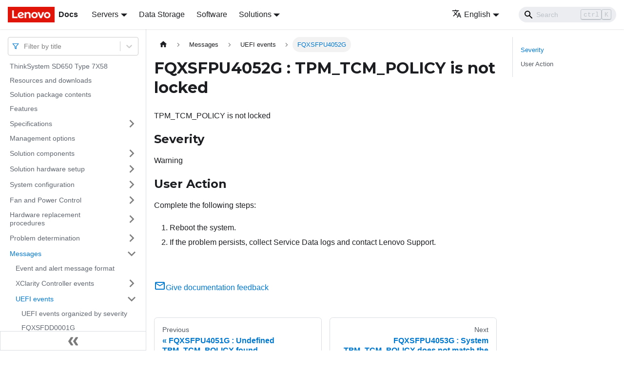

--- FILE ---
content_type: application/javascript
request_url: https://pubs.lenovo.com/sd650/assets/js/e0947ce3.77453a55.js
body_size: 1469
content:
"use strict";(self.webpackChunkdocs_importer=self.webpackChunkdocs_importer||[]).push([[58673],{3905:(e,t,r)=>{r.d(t,{Zo:()=>p,kt:()=>y});var n=r(67294);function o(e,t,r){return t in e?Object.defineProperty(e,t,{value:r,enumerable:!0,configurable:!0,writable:!0}):e[t]=r,e}function c(e,t){var r=Object.keys(e);if(Object.getOwnPropertySymbols){var n=Object.getOwnPropertySymbols(e);t&&(n=n.filter((function(t){return Object.getOwnPropertyDescriptor(e,t).enumerable}))),r.push.apply(r,n)}return r}function i(e){for(var t=1;t<arguments.length;t++){var r=null!=arguments[t]?arguments[t]:{};t%2?c(Object(r),!0).forEach((function(t){o(e,t,r[t])})):Object.getOwnPropertyDescriptors?Object.defineProperties(e,Object.getOwnPropertyDescriptors(r)):c(Object(r)).forEach((function(t){Object.defineProperty(e,t,Object.getOwnPropertyDescriptor(r,t))}))}return e}function l(e,t){if(null==e)return{};var r,n,o=function(e,t){if(null==e)return{};var r,n,o={},c=Object.keys(e);for(n=0;n<c.length;n++)r=c[n],t.indexOf(r)>=0||(o[r]=e[r]);return o}(e,t);if(Object.getOwnPropertySymbols){var c=Object.getOwnPropertySymbols(e);for(n=0;n<c.length;n++)r=c[n],t.indexOf(r)>=0||Object.prototype.propertyIsEnumerable.call(e,r)&&(o[r]=e[r])}return o}var s=n.createContext({}),a=function(e){var t=n.useContext(s),r=t;return e&&(r="function"==typeof e?e(t):i(i({},t),e)),r},p=function(e){var t=a(e.components);return n.createElement(s.Provider,{value:t},e.children)},u="mdxType",f={inlineCode:"code",wrapper:function(e){var t=e.children;return n.createElement(n.Fragment,{},t)}},d=n.forwardRef((function(e,t){var r=e.components,o=e.mdxType,c=e.originalType,s=e.parentName,p=l(e,["components","mdxType","originalType","parentName"]),u=a(r),d=o,y=u["".concat(s,".").concat(d)]||u[d]||f[d]||c;return r?n.createElement(y,i(i({ref:t},p),{},{components:r})):n.createElement(y,i({ref:t},p))}));function y(e,t){var r=arguments,o=t&&t.mdxType;if("string"==typeof e||o){var c=r.length,i=new Array(c);i[0]=d;var l={};for(var s in t)hasOwnProperty.call(t,s)&&(l[s]=t[s]);l.originalType=e,l[u]="string"==typeof e?e:o,i[1]=l;for(var a=2;a<c;a++)i[a]=r[a];return n.createElement.apply(null,i)}return n.createElement.apply(null,r)}d.displayName="MDXCreateElement"},42178:(e,t,r)=>{r.r(t),r.d(t,{assets:()=>p,contentTitle:()=>s,default:()=>y,frontMatter:()=>l,metadata:()=>a,toc:()=>u});r(67294);var n=r(3905);function o(e,t,r){return t in e?Object.defineProperty(e,t,{value:r,enumerable:!0,configurable:!0,writable:!0}):e[t]=r,e}function c(e,t){return t=null!=t?t:{},Object.getOwnPropertyDescriptors?Object.defineProperties(e,Object.getOwnPropertyDescriptors(t)):function(e,t){var r=Object.keys(e);if(Object.getOwnPropertySymbols){var n=Object.getOwnPropertySymbols(e);t&&(n=n.filter((function(t){return Object.getOwnPropertyDescriptor(e,t).enumerable}))),r.push.apply(r,n)}return r}(Object(t)).forEach((function(r){Object.defineProperty(e,r,Object.getOwnPropertyDescriptor(t,r))})),e}function i(e,t){if(null==e)return{};var r,n,o=function(e,t){if(null==e)return{};var r,n,o={},c=Object.keys(e);for(n=0;n<c.length;n++)r=c[n],t.indexOf(r)>=0||(o[r]=e[r]);return o}(e,t);if(Object.getOwnPropertySymbols){var c=Object.getOwnPropertySymbols(e);for(n=0;n<c.length;n++)r=c[n],t.indexOf(r)>=0||Object.prototype.propertyIsEnumerable.call(e,r)&&(o[r]=e[r])}return o}const l={slug:"/FQXSFPU4052G",title:"FQXSFPU4052G : TPM_TCM_POLICY is not locked",hide_title:!0,description:"TPM_TCM_POLICY is not locked"},s="FQXSFPU4052G : TPM_TCM_POLICY is not locked",a={unversionedId:"FQXSFPU4052G",id:"FQXSFPU4052G",title:"FQXSFPU4052G : TPM_TCM_POLICY is not locked",description:"TPM_TCM_POLICY is not locked",source:"@site/docs/FQXSFPU4052G.mdx",sourceDirName:".",slug:"/FQXSFPU4052G",permalink:"/sd650/FQXSFPU4052G",draft:!1,tags:[],version:"current",frontMatter:{slug:"/FQXSFPU4052G",title:"FQXSFPU4052G : TPM_TCM_POLICY is not locked",hide_title:!0,description:"TPM_TCM_POLICY is not locked"},sidebar:"docs",previous:{title:"FQXSFPU4051G : Undefined TPM_TCM_POLICY found",permalink:"/sd650/FQXSFPU4051G"},next:{title:"FQXSFPU4053G : System TPM_TCM_POLICY does not match the planar.",permalink:"/sd650/FQXSFPU4053G"}},p={},u=[{value:"Severity",id:"severity",level:2},{value:"User Action",id:"user-action",level:2}],f={toc:u},d="wrapper";function y(e){var{components:t}=e,r=i(e,["components"]);return(0,n.kt)(d,c(function(e){for(var t=1;t<arguments.length;t++){var r=null!=arguments[t]?arguments[t]:{},n=Object.keys(r);"function"==typeof Object.getOwnPropertySymbols&&(n=n.concat(Object.getOwnPropertySymbols(r).filter((function(e){return Object.getOwnPropertyDescriptor(r,e).enumerable})))),n.forEach((function(t){o(e,t,r[t])}))}return e}({},f,r),{components:t,mdxType:"MDXLayout"}),(0,n.kt)("h1",{id:"fqxsfpu4052g--tpm_tcm_policy-is-not-locked"},"FQXSFPU4052G : TPM_TCM_POLICY is not locked"),(0,n.kt)("div",{className:"body refbody"},(0,n.kt)("p",{className:"shortdesc"},"TPM_TCM_POLICY is not locked"),(0,n.kt)("div",{className:"section"},(0,n.kt)("h2",{id:"severity"},"Severity"),(0,n.kt)("p",{className:"p"},"Warning")),(0,n.kt)("div",{className:"section"},(0,n.kt)("h2",{id:"user-action"},"User Action"),(0,n.kt)("p",null," Complete the following steps: "),(0,n.kt)("ol",{className:"ol"},(0,n.kt)("li",{className:"li"},"Reboot the system."),(0,n.kt)("li",{className:"li"},"If the problem persists, collect Service Data logs and contact Lenovo Support.")))),(0,n.kt)("div",null))}y.isMDXComponent=!0}}]);

--- FILE ---
content_type: application/javascript
request_url: https://pubs.lenovo.com/sd650/assets/js/935f2afb.fed14e00.js
body_size: 48977
content:
"use strict";(self.webpackChunkdocs_importer=self.webpackChunkdocs_importer||[]).push([[80053],{1109:e=>{e.exports=JSON.parse('{"pluginId":"default","version":"current","label":"Next","banner":null,"badge":false,"noIndex":false,"className":"docs-version-current","isLast":true,"docsSidebars":{"docs":[{"type":"link","label":"ThinkSystem SD650 Type 7X58","href":"/sd650/","docId":"introduction"},{"type":"link","label":"Resources and downloads","href":"/sd650/pdf_files","docId":"pdf_files"},{"type":"link","label":"Solution package contents","href":"/sd650/server_package_contents","docId":"server_package_contents"},{"type":"link","label":"Features","href":"/sd650/server_features","docId":"server_features"},{"label":"Specifications","type":"category","items":[{"type":"link","label":"Particulate contamination","href":"/sd650/particulate_contamination","docId":"particulate_contamination"},{"type":"link","label":"Water quality requirement","href":"/sd650/water_quality_requirement","docId":"water_quality_requirement"}],"collapsed":true,"collapsible":true,"href":"/sd650/server_specifications"},{"type":"link","label":"Management options","href":"/sd650/management_options","docId":"management_options"},{"label":"Solution components","type":"category","items":[{"type":"link","label":"Front view","href":"/sd650/server_front_view","docId":"server_front_view"},{"label":"Rear view","type":"category","items":[{"type":"link","label":"Fan power control (FPC) module","href":"/sd650/fpc","docId":"fpc"},{"type":"link","label":"Power supplies","href":"/sd650/power_supplies","docId":"power_supplies"}],"collapsed":true,"collapsible":true,"href":"/sd650/server_rear_view"},{"label":"System board layout","type":"category","items":[{"type":"link","label":"System-board internal connectors","href":"/sd650/system_board_internal_connectors","docId":"system_board_internal_connectors"},{"type":"link","label":"System-board LEDs","href":"/sd650/system_board_leds","docId":"system_board_leds"},{"type":"link","label":"System-board switches","href":"/sd650/system_board_switches_and_jumpers","docId":"system_board_switches_and_jumpers"}],"collapsed":true,"collapsible":true,"href":"/sd650/system_board_layout"},{"label":"Internal cable routing","type":"category","items":[{"type":"link","label":"2.5-inch drive models","href":"/sd650/25_drive_model","docId":"AA_25_drive_model"},{"type":"link","label":"Internal Faceplate Transition (IFT) adapter","href":"/sd650/ift_adapter_cable_routing","docId":"ift_adapter_cable_routing"}],"collapsed":true,"collapsible":true,"href":"/sd650/internal_cable_routing"},{"label":"Parts list","type":"category","items":[{"type":"link","label":"Power cords","href":"/sd650/power_cords","docId":"power_cords"}],"collapsed":true,"collapsible":true,"href":"/sd650/parts_list"}],"collapsed":true,"collapsible":true,"href":"/sd650/server_components"},{"label":"Solution hardware setup","type":"category","items":[{"type":"link","label":"Solution setup checklist","href":"/sd650/server_setup_checklist","docId":"server_setup_checklist"},{"label":"Installation Guidelines","type":"category","items":[{"type":"link","label":"Safety inspection checklist","href":"/sd650/safety_inspection_checklist","docId":"safety_inspection_checklist"},{"type":"link","label":"System reliability guidelines","href":"/sd650/setup_guide_reliability_guidelines","docId":"setup_guide_reliability_guidelines"},{"type":"link","label":"Working inside the solution with the power on","href":"/sd650/setup_guide_working_inside_the_server","docId":"setup_guide_working_inside_the_server"},{"type":"link","label":"Handling static-sensitive devices","href":"/sd650/setup_guide_handling_static_sensitive_devices","docId":"setup_guide_handling_static_sensitive_devices"}],"collapsed":true,"collapsible":true,"href":"/sd650/setup_guide_installation_guidelines"},{"label":"Memory module installation rules and order","type":"category","items":[{"type":"link","label":"DRAM Installation order","href":"/sd650/memory_module_installation_order_dram","docId":"memory_module_installation_order_dram"},{"type":"link","label":"DC Persistent Memory Module (DCPMM) installation order","href":"/sd650/memory_module_installation_order_aep","docId":"memory_module_installation_order_aep"},{"type":"link","label":"DC Persistent Memory Module (DCPMM) setup","href":"/sd650/memory_dcpmm_setup","docId":"memory_dcpmm_setup"},{"type":"link","label":"Adding memory modules with DCPMMs","href":"/sd650/memory_dcpmm_setup_upgrade","docId":"memory_dcpmm_setup_upgrade"}],"collapsed":true,"collapsible":true,"href":"/sd650/memory_module_installation_order"},{"label":"Install solution hardware options","type":"category","items":[{"type":"link","label":"Remove a DWC tray from the enclosure","href":"/sd650/sg_remove_a_water_cooled_technology_tray","docId":"sg_remove_a_water_cooled_technology_tray"},{"type":"link","label":"Remove the tray cover","href":"/sd650/sg_remove_a_tray_cover","docId":"sg_remove_a_tray_cover"},{"type":"link","label":"Remove a DIMM","href":"/sd650/sg_remove_a_dimm","docId":"sg_remove_a_dimm"},{"type":"link","label":"Remove a drive","href":"/sd650/sg_remove_a_drive","docId":"sg_remove_a_drive"},{"type":"link","label":"Remove the M.2 backplane","href":"/sd650/sg_remove_the_m2_backplane","docId":"sg_remove_the_m2_backplane"},{"type":"link","label":"Remove an adapter","href":"/sd650/sg_remove_a_pcie_adapter","docId":"sg_remove_a_pcie_adapter"},{"type":"link","label":"Remove an Internal Faceplate Transition (IFT) adapter","href":"/sd650/sg_remove_an_ift_adapter","docId":"sg_remove_an_ift_adapter"},{"type":"link","label":"Install a DIMM","href":"/sd650/install_a_dimm","docId":"install_a_dimm"},{"type":"link","label":"Install an M.2 drive into the M.2 backplane","href":"/sd650/install_an_m2_drive_in_the_m2_backplane","docId":"install_an_m2_drive_in_the_m2_backplane"},{"type":"link","label":"Install the M.2 backplane","href":"/sd650/install_the_m2_backplane","docId":"install_the_m2_backplane"},{"type":"link","label":"Install a drive","href":"/sd650/install_a_drive","docId":"install_a_drive"},{"type":"link","label":"Install an adapter","href":"/sd650/install_a_pcie_adapter","docId":"install_a_pcie_adapter"},{"type":"link","label":"Install an Internal Faceplate Transition (IFT) adapter","href":"/sd650/install_an_ift_adapter","docId":"install_an_ift_adapter"},{"type":"link","label":"Install the tray cover","href":"/sd650/install_a_tray_cover","docId":"install_a_tray_cover"},{"type":"link","label":"Install a DWC tray in the enclosure","href":"/sd650/install_a_water_cooled_technology_tray","docId":"install_a_water_cooled_technology_tray"}],"collapsed":true,"collapsible":true,"href":"/sd650/install_server_hardware_options"},{"type":"link","label":"Install the enclosure in a rack","href":"/sd650/install_the_server_in_a_rack","docId":"install_the_server_in_a_rack"},{"type":"link","label":"Cable the enclosure","href":"/sd650/cable_the_server","docId":"cable_the_server"},{"type":"link","label":"Power on nodes","href":"/sd650/power_on_the_server","docId":"power_on_the_server"},{"type":"link","label":"Power off nodes","href":"/sd650/power_off_the_server","docId":"power_off_the_server"}],"collapsed":true,"collapsible":true,"href":"/sd650/server_setup"},{"label":"System configuration","type":"category","items":[{"type":"link","label":"Set the network connection for the Lenovo XClarity Controller","href":"/sd650/set_the_network_connection","docId":"set_the_network_connection"},{"label":"Firmware updates","type":"category","items":[{"label":"Configuring the LAN over USB interface manually","type":"category","items":[{"type":"link","label":"Installing the LAN over USB Windows device driver","href":"/sd650/installing_lan_over_usb_drivers_for_windows","docId":"installing_lan_over_usb_drivers_for_windows"}],"collapsed":true,"collapsible":true,"href":"/sd650/configuring_lan_over_usb_manually"}],"collapsed":true,"collapsible":true,"href":"/sd650/maintenance_manual_firmware_updates"},{"type":"link","label":"Configure the firmware","href":"/sd650/configure_the_firmware","docId":"configure_the_firmware"},{"label":"Memory configuration","type":"category","items":[{"type":"link","label":"Configure DC Persistent Memory Module (DCPMM)","href":"/sd650/memory_configuration_dcpmm","docId":"memory_configuration_dcpmm"}],"collapsed":true,"collapsible":true,"href":"/sd650/memory_configuration"},{"type":"link","label":"RAID configuration","href":"/sd650/raid_configuration","docId":"raid_configuration"},{"type":"link","label":"Back up the server configuration","href":"/sd650/back_up_the_server_configuration","docId":"back_up_the_server_configuration"},{"label":"Update the Vital Product Data (VPD)","type":"category","items":[{"type":"link","label":"Update the Universal Unique Identifier (UUID)","href":"/sd650/updating_uuid","docId":"updating_uuid"},{"type":"link","label":"Update the asset tag","href":"/sd650/updating_dmi_data","docId":"updating_dmi_data"}],"collapsed":true,"collapsible":true,"href":"/sd650/updating_vpd"}],"collapsed":true,"collapsible":true,"href":"/sd650/managing_your_server"},{"label":"Fan and Power Control","type":"category","items":[{"type":"link","label":"Introduction","href":"/sd650/t_introduction","docId":"t_introduction"},{"type":"link","label":"Web interface access","href":"/sd650/c_web_interface_access","docId":"c_web_interface_access"},{"label":"Overview","type":"category","items":[{"label":"Summary","type":"category","items":[{"type":"link","label":"Chassis Front Overview","href":"/sd650/c_chassis_front_overview","docId":"c_chassis_front_overview"},{"type":"link","label":"Chassis Rear Overview","href":"/sd650/c_chassis_rear_overview","docId":"c_chassis_rear_overview"}],"collapsed":true,"collapsible":true,"href":"/sd650/c_summary"},{"label":"Power","type":"category","items":[{"type":"link","label":"Power Overview","href":"/sd650/c_power_overview","docId":"c_power_overview"},{"type":"link","label":"PSU Configuration ","href":"/sd650/c_psu_configuration","docId":"c_psu_configuration"},{"type":"link","label":"Power Capping","href":"/sd650/c_power_capping","docId":"c_power_capping"},{"type":"link","label":"Voltage Overview","href":"/sd650/c_voltage_overview","docId":"c_voltage_overview"},{"type":"link","label":"Power Restore Policy","href":"/sd650/c_power_restore_policy","docId":"c_power_restore_policy"}],"collapsed":true,"collapsible":true,"href":"/sd650/c_power"},{"label":"Cooling","type":"category","items":[{"type":"link","label":"Cooling Overview","href":"/sd650/c_cooling_overview","docId":"c_cooling_overview"},{"type":"link","label":"PSU Fan Speed","href":"/sd650/c_psu_fan_speed","docId":"c_psu_fan_speed"},{"type":"link","label":"Acoustic Mode","href":"/sd650/c_acoustic_mode","docId":"c_acoustic_mode"}],"collapsed":true,"collapsible":true,"href":"/sd650/c_cooling"},{"label":"System Information","type":"category","items":[{"type":"link","label":"Chassis VPD","href":"/sd650/c_chassis_vpd","docId":"c_chassis_vpd"},{"type":"link","label":"Midplane VPD","href":"/sd650/c_midplane_vpd","docId":"c_midplane_vpd"},{"type":"link","label":"FPC VPD","href":"/sd650/c_fpc_vpd","docId":"c_fpc_vpd"},{"type":"link","label":"PSU VPD","href":"/sd650/c_psu_vpd","docId":"c_psu_vpd"}],"collapsed":true,"collapsible":true,"href":"/sd650/c_system_information"},{"label":"Event Log","type":"category","items":[{"type":"link","label":"USB Recovery","href":"/sd650/c_usb_recovery","docId":"c_usb_recovery"}],"collapsed":true,"collapsible":true,"href":"/sd650/c_event_log_2"},{"label":"Configuration","type":"category","items":[{"type":"link","label":"Firmware Update","href":"/sd650/c_firmware_update","docId":"c_firmware_update"},{"type":"link","label":"SMTP/SNMP/PEF","href":"/sd650/c_smtp_snmp_pef","docId":"c_smtp_snmp_pef"},{"type":"link","label":"Network Configuration","href":"/sd650/c_network_configuration","docId":"c_network_configuration"},{"type":"link","label":"Time Setting","href":"/sd650/c_time_setting","docId":"c_time_setting"},{"type":"link","label":"User Account","href":"/sd650/c_user_account","docId":"c_user_account"},{"type":"link","label":"Web Service","href":"/sd650/c_web_service","docId":"c_web_service"},{"type":"link","label":"Web Certificate","href":"/sd650/t_web_certificate","docId":"t_web_certificate"}],"collapsed":true,"collapsible":true,"href":"/sd650/t_configuration"}],"collapsed":true,"collapsible":true,"href":"/sd650/c_overview"},{"type":"link","label":"IPMI Command","href":"/sd650/ipmi_command","docId":"ipmi_command"}],"collapsed":true,"collapsible":true,"href":"/sd650/r_fpc_users_guide"},{"label":"Hardware replacement procedures","type":"category","items":[{"label":"Installation Guidelines","type":"category","items":[{"type":"link","label":"Safety inspection checklist","href":"/sd650/safety_inspection_checklist_2","docId":"safety_inspection_checklist_2"},{"type":"link","label":"System reliability guidelines","href":"/sd650/maintenance_manual_reliability_guidelines","docId":"maintenance_manual_reliability_guidelines"},{"type":"link","label":"Working inside the solution with the power on","href":"/sd650/maintenance_manual_working_inside_the_server","docId":"maintenance_manual_working_inside_the_server"},{"type":"link","label":"Handling static-sensitive devices","href":"/sd650/maintenance_manual_handling_static_sensitive_devices","docId":"maintenance_manual_handling_static_sensitive_devices"}],"collapsed":true,"collapsible":true,"href":"/sd650/maintenance_manual_installation_guidelines"},{"label":"Replace components in the enclosure","type":"category","items":[{"label":"Enclosure midplane replacement","type":"category","items":[{"type":"link","label":"Remove the enclosure midplane","href":"/sd650/remove_the_chassis_midplane","docId":"remove_the_chassis_midplane"},{"type":"link","label":"Install the enclosure midplane","href":"/sd650/install_the_chassis_midplane","docId":"install_the_chassis_midplane"}],"collapsed":true,"collapsible":true,"href":"/sd650/chassis_midplane_replacement"},{"label":"Drip sensor assembly replacement","type":"category","items":[{"type":"link","label":"Remove the drip sensor assembly","href":"/sd650/remove_the_drip_sensor_assembly","docId":"remove_the_drip_sensor_assembly"},{"type":"link","label":"Install the drip sensor assembly","href":"/sd650/install_the_drip_sensor_assembly","docId":"install_the_drip_sensor_assembly"}],"collapsed":true,"collapsible":true,"href":"/sd650/drip_sensor_assembly_replacement"},{"label":"Fan power control (FPC) replacement","type":"category","items":[{"type":"link","label":"Remove the FPC","href":"/sd650/remove_the_fpc","docId":"remove_the_fpc"},{"type":"link","label":"Install the FPC","href":"/sd650/install_the_fpc","docId":"install_the_fpc"}],"collapsed":true,"collapsible":true,"href":"/sd650/fpc_replacement"},{"label":"FPC battery replacement","type":"category","items":[{"type":"link","label":"Remove the FPC battery","href":"/sd650/remove_fpc_battery","docId":"remove_fpc_battery"},{"type":"link","label":"Install the FPC battery","href":"/sd650/install_fpc_battery","docId":"install_fpc_battery"}],"collapsed":true,"collapsible":true,"href":"/sd650/fpc_battery_replacement"},{"label":"Hot-swap power supply replacement","type":"category","items":[{"type":"link","label":"Remove a hot-swap power supply","href":"/sd650/remove_a_hot_swap_power_supply","docId":"remove_a_hot_swap_power_supply"},{"type":"link","label":"Install a hot-swap power supply","href":"/sd650/install_a_hot_swap_power_supply","docId":"install_a_hot_swap_power_supply"}],"collapsed":true,"collapsible":true,"href":"/sd650/hot_swap_power_supply_replacement"},{"label":"Manifold replacement","type":"category","items":[{"type":"link","label":"Remove the manifold","href":"/sd650/remove_the_manifold","docId":"remove_the_manifold"},{"type":"link","label":"Install the manifold","href":"/sd650/install_the_manifold","docId":"install_the_manifold"}],"collapsed":true,"collapsible":true,"href":"/sd650/manifold_replacement"}],"collapsed":true,"collapsible":true,"href":"/sd650/replace_components_in_the_enclosure"},{"label":"Replace components in the tray","type":"category","items":[{"label":"CMOS battery (CR2032) replacement","type":"category","items":[{"type":"link","label":"Remove the CMOS battery","href":"/sd650/remove_the_system_battery","docId":"remove_the_system_battery"},{"type":"link","label":"Install the CMOS battery (CR2032)","href":"/sd650/install_the_system_battery","docId":"install_the_system_battery"}],"collapsed":true,"collapsible":true,"href":"/sd650/system_battery_replacement"},{"label":"DIMM replacement","type":"category","items":[{"type":"link","label":"Remove a DIMM","href":"/sd650/remove_a_dimm","docId":"remove_a_dimm"},{"type":"link","label":"Install a DIMM","href":"/sd650/install_a_dimm_2","docId":"install_a_dimm_2"}],"collapsed":true,"collapsible":true,"href":"/sd650/dimm_replacement"},{"label":"Drive replacement","type":"category","items":[{"type":"link","label":"Remove a drive","href":"/sd650/remove_a_drive","docId":"remove_a_drive"},{"type":"link","label":"Install a drive","href":"/sd650/install_a_drive_2","docId":"install_a_drive_2"}],"collapsed":true,"collapsible":true,"href":"/sd650/drive_replacement"},{"label":"Drive cage assembly replacement","type":"category","items":[{"type":"link","label":"Remove a drive cage assembly","href":"/sd650/remove_a_drive_cage_assembly","docId":"remove_a_drive_cage_assembly"},{"type":"link","label":"Install a drive cage assembly","href":"/sd650/install_a_drive_cage_assembly","docId":"install_a_drive_cage_assembly"}],"collapsed":true,"collapsible":true,"href":"/sd650/drive_cage_assembly_replacement"},{"label":"M.2 backplane replacement","type":"category","items":[{"type":"link","label":"Remove the M.2 backplane","href":"/sd650/remove_the_m2_backplane","docId":"remove_the_m2_backplane"},{"type":"link","label":"Install the M.2 backplane","href":"/sd650/install_the_m2_backplane_2","docId":"install_the_m2_backplane_2"}],"collapsed":true,"collapsible":true,"href":"/sd650/m2_backplane_replacement"},{"label":"M.2 drive replacement","type":"category","items":[{"type":"link","label":"Remove an M.2 drive from the M.2 backplane","href":"/sd650/remove_an_m2_drive_in_the_m2_backplane","docId":"remove_an_m2_drive_in_the_m2_backplane"},{"type":"link","label":"Install an M.2 drive into the M.2 backplane","href":"/sd650/install_an_m2_drive_in_the_m2_backplane_2","docId":"install_an_m2_drive_in_the_m2_backplane_2"},{"type":"link","label":"How to adjust the position of the retainer on the M.2 backplane","href":"/sd650/adjusting_M.2_retainer","docId":"adjusting_M.2_retainer"}],"collapsed":true,"collapsible":true,"href":"/sd650/m2_drive_in_the_m2_backplane_replacement"},{"label":"PCIe adapter replacement","type":"category","items":[{"type":"link","label":"Remove an adapter","href":"/sd650/remove_a_pcie_adapter","docId":"remove_a_pcie_adapter"},{"type":"link","label":"Install an adapter","href":"/sd650/install_a_pcie_adapter_2","docId":"install_a_pcie_adapter_2"},{"type":"link","label":"Remove an Internal Faceplate Transition (IFT) adapter","href":"/sd650/remove_an_ift_adapter","docId":"remove_an_ift_adapter"},{"type":"link","label":"Install an Internal Faceplate Transition (IFT) adapter","href":"/sd650/install_an_ift_adapter_2","docId":"install_an_ift_adapter_2"}],"collapsed":true,"collapsible":true,"href":"/sd650/pcie_adapter_replacement"},{"label":"Power distribution board replacement","type":"category","items":[{"type":"link","label":"Remove the power distribution board","href":"/sd650/remove_the_power_distribution_board","docId":"remove_the_power_distribution_board"},{"type":"link","label":"Install the power distribution board","href":"/sd650/install_the_power_distribution_board","docId":"install_the_power_distribution_board"}],"collapsed":true,"collapsible":true,"href":"/sd650/power_distribution_board_replacement"},{"label":"Processor replacement","type":"category","items":[{"type":"link","label":"Remove a processor","href":"/sd650/remove_a_microprocessor","docId":"remove_a_microprocessor"},{"type":"link","label":"Install a processor","href":"/sd650/install_a_microprocessor","docId":"install_a_microprocessor"}],"collapsed":true,"collapsible":true,"href":"/sd650/microprocessor_replacement"},{"label":"System board replacement","type":"category","items":[{"type":"link","label":"Remove a system board","href":"/sd650/remove_system_board","docId":"remove_system_board"},{"type":"link","label":"Install a system board","href":"/sd650/install_system_board","docId":"install_system_board"},{"type":"link","label":"Update the machine type and serial number","href":"/sd650/updating_machinetype_sn","docId":"updating_machinetype_sn"},{"label":"Enable TPM/TCM","type":"category","items":[{"type":"link","label":"Set the TPM policy","href":"/sd650/set_tpm_policy","docId":"set_tpm_policy"},{"type":"link","label":"Assert Physical Presence","href":"/sd650/assert_physical_presence","docId":"assert_physical_presence"},{"type":"link","label":"Set the TPM version","href":"/sd650/set_the_tpm_version","docId":"set_the_tpm_version"}],"collapsed":true,"collapsible":true,"href":"/sd650/enable_tpm"},{"type":"link","label":"Enable UEFI Secure Boot","href":"/sd650/enable_uefi_secure_boot","docId":"enable_uefi_secure_boot"}],"collapsed":true,"collapsible":true,"href":"/sd650/system_board_replacement"},{"label":"Tray cover replacement","type":"category","items":[{"type":"link","label":"Remove the tray cover","href":"/sd650/remove_a_tray_cover","docId":"remove_a_tray_cover"},{"type":"link","label":"Install the tray cover","href":"/sd650/install_a_tray_cover_2","docId":"install_a_tray_cover_2"}],"collapsed":true,"collapsible":true,"href":"/sd650/tray_cover_replacement"},{"label":"TCM/TPM adapter replacement (for Chinese Mainland only)","type":"category","items":[{"type":"link","label":"Remove the TCM/TPM adapter (for Chinese Mainland only)","href":"/sd650/remove_the_TCM","docId":"remove_the_TCM"},{"type":"link","label":"Install the TCM/TPM adapter (for Chinese Mainland only)","href":"/sd650/install_the_TCM","docId":"install_the_TCM"}],"collapsed":true,"collapsible":true,"href":"/sd650/TCM_replacement"},{"label":"Water loop replacement","type":"category","items":[{"type":"link","label":"Remove the water loop","href":"/sd650/remove_the_water_loop","docId":"remove_the_water_loop"},{"type":"link","label":"Install the water loop","href":"/sd650/install_the_water_loop","docId":"install_the_water_loop"}],"collapsed":true,"collapsible":true,"href":"/sd650/water_loop_replacement"},{"label":"DWC tray replacement","type":"category","items":[{"type":"link","label":"Remove a DWC tray from the enclosure","href":"/sd650/remove_a_water_cooled_technology_tray","docId":"remove_a_water_cooled_technology_tray"},{"type":"link","label":"Install a DWC tray in the enclosure","href":"/sd650/install_a_water_cooled_technology_tray_2","docId":"install_a_water_cooled_technology_tray_2"}],"collapsed":true,"collapsible":true,"href":"/sd650/water_cooled_technology_tray_replacement"}],"collapsed":true,"collapsible":true,"href":"/sd650/replace_components_in_the_tray"},{"type":"link","label":"Complete the parts replacement","href":"/sd650/complete_the_parts_replacement","docId":"complete_the_parts_replacement"}],"collapsed":true,"collapsible":true,"href":"/sd650/maintenance_manual_hardware_replacement_procedures"},{"label":"Problem determination","type":"category","items":[{"type":"link","label":"Event logs","href":"/sd650/event_logs","docId":"event_logs"},{"label":"Light path diagnostics","type":"category","items":[{"type":"link","label":"Power supply LEDs","href":"/sd650/power_supply_leds","docId":"power_supply_leds"},{"type":"link","label":"System-board LEDs","href":"/sd650/system_board_leds_2","docId":"system_board_leds_2"},{"type":"link","label":"Fan power control (FPC) module","href":"/sd650/fpc_2","docId":"fpc_2"},{"type":"link","label":"Drip sensor LED","href":"/sd650/drip_sensor_led","docId":"drip_sensor_led"}],"collapsed":true,"collapsible":true,"href":"/sd650/light_path_diagnostics"},{"label":"General problem determination procedures","type":"category","items":[{"type":"link","label":"Resolving suspected power problems","href":"/sd650/resolving_power_problems","docId":"resolving_power_problems"},{"type":"link","label":"Resolving suspected Ethernet controller problems","href":"/sd650/resolving_ethernet_controller_problems","docId":"resolving_ethernet_controller_problems"}],"collapsed":true,"collapsible":true,"href":"/sd650/general_problem_resolution_procedures"},{"label":"Troubleshooting by symptom","type":"category","items":[{"type":"link","label":"Power on and power off problems","href":"/sd650/start_problems","docId":"start_problems"},{"type":"link","label":"Memory problems","href":"/sd650/memory_problems","docId":"memory_problems"},{"type":"link","label":"Hard disk drive problems","href":"/sd650/hard_disk_drive_problems","docId":"hard_disk_drive_problems"},{"type":"link","label":"Water leak problems","href":"/sd650/leakage_problems","docId":"leakage_problems"},{"type":"link","label":"Monitor and video problems","href":"/sd650/monitor_problems","docId":"monitor_problems"},{"type":"link","label":"Keyboard, mouse, KVM switch or USB-device problems","href":"/sd650/keyboard_mouse_problems","docId":"keyboard_mouse_problems"},{"type":"link","label":"Optional-device problems","href":"/sd650/optional_device_problems","docId":"optional_device_problems"},{"type":"link","label":"Serial-device problems","href":"/sd650/serial_device_problems","docId":"serial_device_problems"},{"type":"link","label":"Intermittent problems","href":"/sd650/intermittent_problems","docId":"intermittent_problems"},{"type":"link","label":"Network problems","href":"/sd650/network_problems","docId":"network_problems"},{"type":"link","label":"Observable problems","href":"/sd650/observable_problems","docId":"observable_problems"},{"type":"link","label":"Software problems","href":"/sd650/software_problems","docId":"software_problems"}],"collapsed":true,"collapsible":true,"href":"/sd650/troubleshooting_by_symptom"}],"collapsed":true,"collapsible":true,"href":"/sd650/maintenance_manual_problem_determination"},{"label":"Messages","type":"category","items":[{"type":"link","label":"Event and alert message format","href":"/sd650/event_alert_message_format","docId":"event_alert_message_format"},{"label":"XClarity Controller events","type":"category","items":[{"type":"link","label":"XCC events that automatically notify Support","href":"/sd650/xcc_call_home_events","docId":"xcc_call_home_events"},{"type":"link","label":"XCC events organized by severity","href":"/sd650/xcc_events_by_severity","docId":"xcc_events_by_severity"},{"type":"link","label":"FQXSPBR4000I","href":"/sd650/FQXSPBR4000I","docId":"FQXSPBR4000I"},{"type":"link","label":"FQXSPBR4001I","href":"/sd650/FQXSPBR4001I","docId":"FQXSPBR4001I"},{"type":"link","label":"FQXSPBR4002I","href":"/sd650/FQXSPBR4002I","docId":"FQXSPBR4002I"},{"type":"link","label":"FQXSPBR4003I","href":"/sd650/FQXSPBR4003I","docId":"FQXSPBR4003I"},{"type":"link","label":"FQXSPBR4004I","href":"/sd650/FQXSPBR4004I","docId":"FQXSPBR4004I"},{"type":"link","label":"FQXSPBR4005I","href":"/sd650/FQXSPBR4005I","docId":"FQXSPBR4005I"},{"type":"link","label":"FQXSPBR4006I","href":"/sd650/FQXSPBR4006I","docId":"FQXSPBR4006I"},{"type":"link","label":"FQXSPBR4007I","href":"/sd650/FQXSPBR4007I","docId":"FQXSPBR4007I"},{"type":"link","label":"FQXSPBR4008I","href":"/sd650/FQXSPBR4008I","docId":"FQXSPBR4008I"},{"type":"link","label":"FQXSPBR4009I","href":"/sd650/FQXSPBR4009I","docId":"FQXSPBR4009I"},{"type":"link","label":"FQXSPBR400AI","href":"/sd650/FQXSPBR400AI","docId":"FQXSPBR400AI"},{"type":"link","label":"FQXSPBR400BI","href":"/sd650/FQXSPBR400BI","docId":"FQXSPBR400BI"},{"type":"link","label":"FQXSPBR400CI","href":"/sd650/FQXSPBR400CI","docId":"FQXSPBR400CI"},{"type":"link","label":"FQXSPBR400DI","href":"/sd650/FQXSPBR400DI","docId":"FQXSPBR400DI"},{"type":"link","label":"FQXSPBR400EI","href":"/sd650/FQXSPBR400EI","docId":"FQXSPBR400EI"},{"type":"link","label":"FQXSPBR400FI","href":"/sd650/FQXSPBR400FI","docId":"FQXSPBR400FI"},{"type":"link","label":"FQXSPBT0007I","href":"/sd650/FQXSPBT0007I","docId":"FQXSPBT0007I"},{"type":"link","label":"FQXSPCA0002M","href":"/sd650/FQXSPCA0002M","docId":"FQXSPCA0002M"},{"type":"link","label":"FQXSPCA0007J","href":"/sd650/FQXSPCA0007J","docId":"FQXSPCA0007J"},{"type":"link","label":"FQXSPCA0009M","href":"/sd650/FQXSPCA0009M","docId":"FQXSPCA0009M"},{"type":"link","label":"FQXSPCA0011N","href":"/sd650/FQXSPCA0011N","docId":"FQXSPCA0011N"},{"type":"link","label":"FQXSPCA0013I","href":"/sd650/FQXSPCA0013I","docId":"FQXSPCA0013I"},{"type":"link","label":"FQXSPCA0015J","href":"/sd650/FQXSPCA0015J","docId":"FQXSPCA0015J"},{"type":"link","label":"FQXSPCA0017M","href":"/sd650/FQXSPCA0017M","docId":"FQXSPCA0017M"},{"type":"link","label":"FQXSPCA0019N","href":"/sd650/FQXSPCA0019N","docId":"FQXSPCA0019N"},{"type":"link","label":"FQXSPCA2007I","href":"/sd650/FQXSPCA2007I","docId":"FQXSPCA2007I"},{"type":"link","label":"FQXSPCA2009I","href":"/sd650/FQXSPCA2009I","docId":"FQXSPCA2009I"},{"type":"link","label":"FQXSPCA2011I","href":"/sd650/FQXSPCA2011I","docId":"FQXSPCA2011I"},{"type":"link","label":"FQXSPCA2015I","href":"/sd650/FQXSPCA2015I","docId":"FQXSPCA2015I"},{"type":"link","label":"FQXSPCA2017I","href":"/sd650/FQXSPCA2017I","docId":"FQXSPCA2017I"},{"type":"link","label":"FQXSPCA2019I","href":"/sd650/FQXSPCA2019I","docId":"FQXSPCA2019I"},{"type":"link","label":"FQXSPCN4000I","href":"/sd650/FQXSPCN4000I","docId":"FQXSPCN4000I"},{"type":"link","label":"FQXSPCN4001I","href":"/sd650/FQXSPCN4001I","docId":"FQXSPCN4001I"},{"type":"link","label":"FQXSPCN4002I","href":"/sd650/FQXSPCN4002I","docId":"FQXSPCN4002I"},{"type":"link","label":"FQXSPCN4003I","href":"/sd650/FQXSPCN4003I","docId":"FQXSPCN4003I"},{"type":"link","label":"FQXSPCN4004I","href":"/sd650/FQXSPCN4004I","docId":"FQXSPCN4004I"},{"type":"link","label":"FQXSPCN4005I","href":"/sd650/FQXSPCN4005I","docId":"FQXSPCN4005I"},{"type":"link","label":"FQXSPCN4006I","href":"/sd650/FQXSPCN4006I","docId":"FQXSPCN4006I"},{"type":"link","label":"FQXSPDM4000I","href":"/sd650/FQXSPDM4000I","docId":"FQXSPDM4000I"},{"type":"link","label":"FQXSPDM4001I","href":"/sd650/FQXSPDM4001I","docId":"FQXSPDM4001I"},{"type":"link","label":"FQXSPDM4002I","href":"/sd650/FQXSPDM4002I","docId":"FQXSPDM4002I"},{"type":"link","label":"FQXSPDM4003I","href":"/sd650/FQXSPDM4003I","docId":"FQXSPDM4003I"},{"type":"link","label":"FQXSPDM4004I","href":"/sd650/FQXSPDM4004I","docId":"FQXSPDM4004I"},{"type":"link","label":"FQXSPDM4005I","href":"/sd650/FQXSPDM4005I","docId":"FQXSPDM4005I"},{"type":"link","label":"FQXSPDM4006I","href":"/sd650/FQXSPDM4006I","docId":"FQXSPDM4006I"},{"type":"link","label":"FQXSPDM4007I","href":"/sd650/FQXSPDM4007I","docId":"FQXSPDM4007I"},{"type":"link","label":"FQXSPDM4008I","href":"/sd650/FQXSPDM4008I","docId":"FQXSPDM4008I"},{"type":"link","label":"FQXSPDM4009I","href":"/sd650/FQXSPDM4009I","docId":"FQXSPDM4009I"},{"type":"link","label":"FQXSPDM4011I","href":"/sd650/FQXSPDM4011I","docId":"FQXSPDM4011I"},{"type":"link","label":"FQXSPDM4012I","href":"/sd650/FQXSPDM4012I","docId":"FQXSPDM4012I"},{"type":"link","label":"FQXSPDM4013I","href":"/sd650/FQXSPDM4013I","docId":"FQXSPDM4013I"},{"type":"link","label":"FQXSPEA0003J","href":"/sd650/FQXSPEA0003J","docId":"FQXSPEA0003J"},{"type":"link","label":"FQXSPEM4000I","href":"/sd650/FQXSPEM4000I","docId":"FQXSPEM4000I"},{"type":"link","label":"FQXSPEM4001I","href":"/sd650/FQXSPEM4001I","docId":"FQXSPEM4001I"},{"type":"link","label":"FQXSPEM4002I","href":"/sd650/FQXSPEM4002I","docId":"FQXSPEM4002I"},{"type":"link","label":"FQXSPEM4003I","href":"/sd650/FQXSPEM4003I","docId":"FQXSPEM4003I"},{"type":"link","label":"FQXSPEM4004I","href":"/sd650/FQXSPEM4004I","docId":"FQXSPEM4004I"},{"type":"link","label":"FQXSPEM4005I","href":"/sd650/FQXSPEM4005I","docId":"FQXSPEM4005I"},{"type":"link","label":"FQXSPEM4006I","href":"/sd650/FQXSPEM4006I","docId":"FQXSPEM4006I"},{"type":"link","label":"FQXSPEM4007I","href":"/sd650/FQXSPEM4007I","docId":"FQXSPEM4007I"},{"type":"link","label":"FQXSPEM4008I","href":"/sd650/FQXSPEM4008I","docId":"FQXSPEM4008I"},{"type":"link","label":"FQXSPEM4009I","href":"/sd650/FQXSPEM4009I","docId":"FQXSPEM4009I"},{"type":"link","label":"FQXSPEM4010I","href":"/sd650/FQXSPEM4010I","docId":"FQXSPEM4010I"},{"type":"link","label":"FQXSPEM4011I","href":"/sd650/FQXSPEM4011I","docId":"FQXSPEM4011I"},{"type":"link","label":"FQXSPEM4012I","href":"/sd650/FQXSPEM4012I","docId":"FQXSPEM4012I"},{"type":"link","label":"FQXSPEM4013I","href":"/sd650/FQXSPEM4013I","docId":"FQXSPEM4013I"},{"type":"link","label":"FQXSPEM4014I","href":"/sd650/FQXSPEM4014I","docId":"FQXSPEM4014I"},{"type":"link","label":"FQXSPEM4015I","href":"/sd650/FQXSPEM4015I","docId":"FQXSPEM4015I"},{"type":"link","label":"FQXSPEM4016I","href":"/sd650/FQXSPEM4016I","docId":"FQXSPEM4016I"},{"type":"link","label":"FQXSPEM4017I","href":"/sd650/FQXSPEM4017I","docId":"FQXSPEM4017I"},{"type":"link","label":"FQXSPEM4018I","href":"/sd650/FQXSPEM4018I","docId":"FQXSPEM4018I"},{"type":"link","label":"FQXSPEM4019I","href":"/sd650/FQXSPEM4019I","docId":"FQXSPEM4019I"},{"type":"link","label":"FQXSPEM4020I","href":"/sd650/FQXSPEM4020I","docId":"FQXSPEM4020I"},{"type":"link","label":"FQXSPEM4022I","href":"/sd650/FQXSPEM4022I","docId":"FQXSPEM4022I"},{"type":"link","label":"FQXSPEM4023I","href":"/sd650/FQXSPEM4023I","docId":"FQXSPEM4023I"},{"type":"link","label":"FQXSPEM4024I","href":"/sd650/FQXSPEM4024I","docId":"FQXSPEM4024I"},{"type":"link","label":"FQXSPEM4025I","href":"/sd650/FQXSPEM4025I","docId":"FQXSPEM4025I"},{"type":"link","label":"FQXSPEM4026I","href":"/sd650/FQXSPEM4026I","docId":"FQXSPEM4026I"},{"type":"link","label":"FQXSPEM4027I","href":"/sd650/FQXSPEM4027I","docId":"FQXSPEM4027I"},{"type":"link","label":"FQXSPEM4028I","href":"/sd650/FQXSPEM4028I","docId":"FQXSPEM4028I"},{"type":"link","label":"FQXSPEM4029I","href":"/sd650/FQXSPEM4029I","docId":"FQXSPEM4029I"},{"type":"link","label":"FQXSPEM4030I","href":"/sd650/FQXSPEM4030I","docId":"FQXSPEM4030I"},{"type":"link","label":"FQXSPEM4031I","href":"/sd650/FQXSPEM4031I","docId":"FQXSPEM4031I"},{"type":"link","label":"FQXSPEM4032I","href":"/sd650/FQXSPEM4032I","docId":"FQXSPEM4032I"},{"type":"link","label":"FQXSPEM4033I","href":"/sd650/FQXSPEM4033I","docId":"FQXSPEM4033I"},{"type":"link","label":"FQXSPEM4036I","href":"/sd650/FQXSPEM4036I","docId":"FQXSPEM4036I"},{"type":"link","label":"FQXSPEM4037I","href":"/sd650/FQXSPEM4037I","docId":"FQXSPEM4037I"},{"type":"link","label":"FQXSPEM4038I","href":"/sd650/FQXSPEM4038I","docId":"FQXSPEM4038I"},{"type":"link","label":"FQXSPEM4039I","href":"/sd650/FQXSPEM4039I","docId":"FQXSPEM4039I"},{"type":"link","label":"FQXSPEM4040I","href":"/sd650/FQXSPEM4040I","docId":"FQXSPEM4040I"},{"type":"link","label":"FQXSPEM4041I","href":"/sd650/FQXSPEM4041I","docId":"FQXSPEM4041I"},{"type":"link","label":"FQXSPEM4042I","href":"/sd650/FQXSPEM4042I","docId":"FQXSPEM4042I"},{"type":"link","label":"FQXSPEM4043I","href":"/sd650/FQXSPEM4043I","docId":"FQXSPEM4043I"},{"type":"link","label":"FQXSPEM4044I","href":"/sd650/FQXSPEM4044I","docId":"FQXSPEM4044I"},{"type":"link","label":"FQXSPFC4000I","href":"/sd650/FQXSPFC4000I","docId":"FQXSPFC4000I"},{"type":"link","label":"FQXSPFC4001I","href":"/sd650/FQXSPFC4001I","docId":"FQXSPFC4001I"},{"type":"link","label":"FQXSPFC4002I","href":"/sd650/FQXSPFC4002I","docId":"FQXSPFC4002I"},{"type":"link","label":"FQXSPFC4003I","href":"/sd650/FQXSPFC4003I","docId":"FQXSPFC4003I"},{"type":"link","label":"FQXSPFC4004I","href":"/sd650/FQXSPFC4004I","docId":"FQXSPFC4004I"},{"type":"link","label":"FQXSPFC4005I","href":"/sd650/FQXSPFC4005I","docId":"FQXSPFC4005I"},{"type":"link","label":"FQXSPFW2001I","href":"/sd650/FQXSPFW2001I","docId":"FQXSPFW2001I"},{"type":"link","label":"FQXSPIO0003N","href":"/sd650/FQXSPIO0003N","docId":"FQXSPIO0003N"},{"type":"link","label":"FQXSPIO0004L","href":"/sd650/FQXSPIO0004L","docId":"FQXSPIO0004L"},{"type":"link","label":"FQXSPIO0006N","href":"/sd650/FQXSPIO0006N","docId":"FQXSPIO0006N"},{"type":"link","label":"FQXSPIO0010I","href":"/sd650/FQXSPIO0010I","docId":"FQXSPIO0010I"},{"type":"link","label":"FQXSPIO0011N","href":"/sd650/FQXSPIO0011N","docId":"FQXSPIO0011N"},{"type":"link","label":"FQXSPIO0015M","href":"/sd650/FQXSPIO0015M","docId":"FQXSPIO0015M"},{"type":"link","label":"FQXSPIO2003I","href":"/sd650/FQXSPIO2003I","docId":"FQXSPIO2003I"},{"type":"link","label":"FQXSPIO2004I","href":"/sd650/FQXSPIO2004I","docId":"FQXSPIO2004I"},{"type":"link","label":"FQXSPIO2006I","href":"/sd650/FQXSPIO2006I","docId":"FQXSPIO2006I"},{"type":"link","label":"FQXSPIO2010I","href":"/sd650/FQXSPIO2010I","docId":"FQXSPIO2010I"},{"type":"link","label":"FQXSPIO2015I","href":"/sd650/FQXSPIO2015I","docId":"FQXSPIO2015I"},{"type":"link","label":"FQXSPIO4001I","href":"/sd650/FQXSPIO4001I","docId":"FQXSPIO4001I"},{"type":"link","label":"FQXSPIO4002I","href":"/sd650/FQXSPIO4002I","docId":"FQXSPIO4002I"},{"type":"link","label":"FQXSPMA0003I","href":"/sd650/FQXSPMA0003I","docId":"FQXSPMA0003I"},{"type":"link","label":"FQXSPMA0010J","href":"/sd650/FQXSPMA0010J","docId":"FQXSPMA0010J"},{"type":"link","label":"FQXSPMA0012M","href":"/sd650/FQXSPMA0012M","docId":"FQXSPMA0012M"},{"type":"link","label":"FQXSPMA2003I","href":"/sd650/FQXSPMA2003I","docId":"FQXSPMA2003I"},{"type":"link","label":"FQXSPMA2005I","href":"/sd650/FQXSPMA2005I","docId":"FQXSPMA2005I"},{"type":"link","label":"FQXSPMA2007I","href":"/sd650/FQXSPMA2007I","docId":"FQXSPMA2007I"},{"type":"link","label":"FQXSPMA2010I","href":"/sd650/FQXSPMA2010I","docId":"FQXSPMA2010I"},{"type":"link","label":"FQXSPMA2012I","href":"/sd650/FQXSPMA2012I","docId":"FQXSPMA2012I"},{"type":"link","label":"FQXSPMA2013I","href":"/sd650/FQXSPMA2013I","docId":"FQXSPMA2013I"},{"type":"link","label":"FQXSPNM4000I","href":"/sd650/FQXSPNM4000I","docId":"FQXSPNM4000I"},{"type":"link","label":"FQXSPNM4001I","href":"/sd650/FQXSPNM4001I","docId":"FQXSPNM4001I"},{"type":"link","label":"FQXSPNM4002I","href":"/sd650/FQXSPNM4002I","docId":"FQXSPNM4002I"},{"type":"link","label":"FQXSPNM4003I","href":"/sd650/FQXSPNM4003I","docId":"FQXSPNM4003I"},{"type":"link","label":"FQXSPNM4004I","href":"/sd650/FQXSPNM4004I","docId":"FQXSPNM4004I"},{"type":"link","label":"FQXSPNM4005I","href":"/sd650/FQXSPNM4005I","docId":"FQXSPNM4005I"},{"type":"link","label":"FQXSPNM4006I","href":"/sd650/FQXSPNM4006I","docId":"FQXSPNM4006I"},{"type":"link","label":"FQXSPNM4007I","href":"/sd650/FQXSPNM4007I","docId":"FQXSPNM4007I"},{"type":"link","label":"FQXSPNM4008I","href":"/sd650/FQXSPNM4008I","docId":"FQXSPNM4008I"},{"type":"link","label":"FQXSPNM4009I","href":"/sd650/FQXSPNM4009I","docId":"FQXSPNM4009I"},{"type":"link","label":"FQXSPNM4010I","href":"/sd650/FQXSPNM4010I","docId":"FQXSPNM4010I"},{"type":"link","label":"FQXSPNM4011I","href":"/sd650/FQXSPNM4011I","docId":"FQXSPNM4011I"},{"type":"link","label":"FQXSPNM4012I","href":"/sd650/FQXSPNM4012I","docId":"FQXSPNM4012I"},{"type":"link","label":"FQXSPNM4013I","href":"/sd650/FQXSPNM4013I","docId":"FQXSPNM4013I"},{"type":"link","label":"FQXSPNM4014I","href":"/sd650/FQXSPNM4014I","docId":"FQXSPNM4014I"},{"type":"link","label":"FQXSPNM4015I","href":"/sd650/FQXSPNM4015I","docId":"FQXSPNM4015I"},{"type":"link","label":"FQXSPNM4016I","href":"/sd650/FQXSPNM4016I","docId":"FQXSPNM4016I"},{"type":"link","label":"FQXSPNM4017I","href":"/sd650/FQXSPNM4017I","docId":"FQXSPNM4017I"},{"type":"link","label":"FQXSPNM4018I","href":"/sd650/FQXSPNM4018I","docId":"FQXSPNM4018I"},{"type":"link","label":"FQXSPNM4019I","href":"/sd650/FQXSPNM4019I","docId":"FQXSPNM4019I"},{"type":"link","label":"FQXSPNM4020I","href":"/sd650/FQXSPNM4020I","docId":"FQXSPNM4020I"},{"type":"link","label":"FQXSPNM4021I","href":"/sd650/FQXSPNM4021I","docId":"FQXSPNM4021I"},{"type":"link","label":"FQXSPNM4022I","href":"/sd650/FQXSPNM4022I","docId":"FQXSPNM4022I"},{"type":"link","label":"FQXSPNM4023I","href":"/sd650/FQXSPNM4023I","docId":"FQXSPNM4023I"},{"type":"link","label":"FQXSPNM4024I","href":"/sd650/FQXSPNM4024I","docId":"FQXSPNM4024I"},{"type":"link","label":"FQXSPNM4025I","href":"/sd650/FQXSPNM4025I","docId":"FQXSPNM4025I"},{"type":"link","label":"FQXSPNM4026I","href":"/sd650/FQXSPNM4026I","docId":"FQXSPNM4026I"},{"type":"link","label":"FQXSPNM4027I","href":"/sd650/FQXSPNM4027I","docId":"FQXSPNM4027I"},{"type":"link","label":"FQXSPNM4028I","href":"/sd650/FQXSPNM4028I","docId":"FQXSPNM4028I"},{"type":"link","label":"FQXSPNM4029I","href":"/sd650/FQXSPNM4029I","docId":"FQXSPNM4029I"},{"type":"link","label":"FQXSPNM4030I","href":"/sd650/FQXSPNM4030I","docId":"FQXSPNM4030I"},{"type":"link","label":"FQXSPNM4031I","href":"/sd650/FQXSPNM4031I","docId":"FQXSPNM4031I"},{"type":"link","label":"FQXSPNM4032I","href":"/sd650/FQXSPNM4032I","docId":"FQXSPNM4032I"},{"type":"link","label":"FQXSPNM4033I","href":"/sd650/FQXSPNM4033I","docId":"FQXSPNM4033I"},{"type":"link","label":"FQXSPNM4034I","href":"/sd650/FQXSPNM4034I","docId":"FQXSPNM4034I"},{"type":"link","label":"FQXSPNM4035I","href":"/sd650/FQXSPNM4035I","docId":"FQXSPNM4035I"},{"type":"link","label":"FQXSPNM4036I","href":"/sd650/FQXSPNM4036I","docId":"FQXSPNM4036I"},{"type":"link","label":"FQXSPNM4037I","href":"/sd650/FQXSPNM4037I","docId":"FQXSPNM4037I"},{"type":"link","label":"FQXSPNM4038I","href":"/sd650/FQXSPNM4038I","docId":"FQXSPNM4038I"},{"type":"link","label":"FQXSPNM4039I","href":"/sd650/FQXSPNM4039I","docId":"FQXSPNM4039I"},{"type":"link","label":"FQXSPNM4040I","href":"/sd650/FQXSPNM4040I","docId":"FQXSPNM4040I"},{"type":"link","label":"FQXSPNM4041I","href":"/sd650/FQXSPNM4041I","docId":"FQXSPNM4041I"},{"type":"link","label":"FQXSPNM4042I","href":"/sd650/FQXSPNM4042I","docId":"FQXSPNM4042I"},{"type":"link","label":"FQXSPNM4043I","href":"/sd650/FQXSPNM4043I","docId":"FQXSPNM4043I"},{"type":"link","label":"FQXSPNM4044I","href":"/sd650/FQXSPNM4044I","docId":"FQXSPNM4044I"},{"type":"link","label":"FQXSPNM4045I","href":"/sd650/FQXSPNM4045I","docId":"FQXSPNM4045I"},{"type":"link","label":"FQXSPNM4046I","href":"/sd650/FQXSPNM4046I","docId":"FQXSPNM4046I"},{"type":"link","label":"FQXSPNM4047I","href":"/sd650/FQXSPNM4047I","docId":"FQXSPNM4047I"},{"type":"link","label":"FQXSPNM4048I","href":"/sd650/FQXSPNM4048I","docId":"FQXSPNM4048I"},{"type":"link","label":"FQXSPNM4049I","href":"/sd650/FQXSPNM4049I","docId":"FQXSPNM4049I"},{"type":"link","label":"FQXSPNM4050I","href":"/sd650/FQXSPNM4050I","docId":"FQXSPNM4050I"},{"type":"link","label":"FQXSPNM4051I","href":"/sd650/FQXSPNM4051I","docId":"FQXSPNM4051I"},{"type":"link","label":"FQXSPNM4052I","href":"/sd650/FQXSPNM4052I","docId":"FQXSPNM4052I"},{"type":"link","label":"FQXSPNM4053I","href":"/sd650/FQXSPNM4053I","docId":"FQXSPNM4053I"},{"type":"link","label":"FQXSPNM4054I","href":"/sd650/FQXSPNM4054I","docId":"FQXSPNM4054I"},{"type":"link","label":"FQXSPNM4055I","href":"/sd650/FQXSPNM4055I","docId":"FQXSPNM4055I"},{"type":"link","label":"FQXSPNM4056I","href":"/sd650/FQXSPNM4056I","docId":"FQXSPNM4056I"},{"type":"link","label":"FQXSPNM4057I","href":"/sd650/FQXSPNM4057I","docId":"FQXSPNM4057I"},{"type":"link","label":"FQXSPNM4058I","href":"/sd650/FQXSPNM4058I","docId":"FQXSPNM4058I"},{"type":"link","label":"FQXSPNM4059I","href":"/sd650/FQXSPNM4059I","docId":"FQXSPNM4059I"},{"type":"link","label":"FQXSPNM4060I","href":"/sd650/FQXSPNM4060I","docId":"FQXSPNM4060I"},{"type":"link","label":"FQXSPOS4000I","href":"/sd650/FQXSPOS4000I","docId":"FQXSPOS4000I"},{"type":"link","label":"FQXSPOS4001I","href":"/sd650/FQXSPOS4001I","docId":"FQXSPOS4001I"},{"type":"link","label":"FQXSPOS4002I","href":"/sd650/FQXSPOS4002I","docId":"FQXSPOS4002I"},{"type":"link","label":"FQXSPOS4003I","href":"/sd650/FQXSPOS4003I","docId":"FQXSPOS4003I"},{"type":"link","label":"FQXSPOS4004I","href":"/sd650/FQXSPOS4004I","docId":"FQXSPOS4004I"},{"type":"link","label":"FQXSPOS4005I","href":"/sd650/FQXSPOS4005I","docId":"FQXSPOS4005I"},{"type":"link","label":"FQXSPOS4006I","href":"/sd650/FQXSPOS4006I","docId":"FQXSPOS4006I"},{"type":"link","label":"FQXSPOS4007I","href":"/sd650/FQXSPOS4007I","docId":"FQXSPOS4007I"},{"type":"link","label":"FQXSPOS4008I","href":"/sd650/FQXSPOS4008I","docId":"FQXSPOS4008I"},{"type":"link","label":"FQXSPOS4009I","href":"/sd650/FQXSPOS4009I","docId":"FQXSPOS4009I"},{"type":"link","label":"FQXSPOS4010I","href":"/sd650/FQXSPOS4010I","docId":"FQXSPOS4010I"},{"type":"link","label":"FQXSPOS4011I","href":"/sd650/FQXSPOS4011I","docId":"FQXSPOS4011I"},{"type":"link","label":"FQXSPOS4012I","href":"/sd650/FQXSPOS4012I","docId":"FQXSPOS4012I"},{"type":"link","label":"FQXSPPP4000I","href":"/sd650/FQXSPPP4000I","docId":"FQXSPPP4000I"},{"type":"link","label":"FQXSPPP4001I","href":"/sd650/FQXSPPP4001I","docId":"FQXSPPP4001I"},{"type":"link","label":"FQXSPPP4002I","href":"/sd650/FQXSPPP4002I","docId":"FQXSPPP4002I"},{"type":"link","label":"FQXSPPP4003I","href":"/sd650/FQXSPPP4003I","docId":"FQXSPPP4003I"},{"type":"link","label":"FQXSPPP4004I","href":"/sd650/FQXSPPP4004I","docId":"FQXSPPP4004I"},{"type":"link","label":"FQXSPPP4005I","href":"/sd650/FQXSPPP4005I","docId":"FQXSPPP4005I"},{"type":"link","label":"FQXSPPP4006I","href":"/sd650/FQXSPPP4006I","docId":"FQXSPPP4006I"},{"type":"link","label":"FQXSPPP4007I","href":"/sd650/FQXSPPP4007I","docId":"FQXSPPP4007I"},{"type":"link","label":"FQXSPPP4008I","href":"/sd650/FQXSPPP4008I","docId":"FQXSPPP4008I"},{"type":"link","label":"FQXSPPP4009I","href":"/sd650/FQXSPPP4009I","docId":"FQXSPPP4009I"},{"type":"link","label":"FQXSPPP4010I","href":"/sd650/FQXSPPP4010I","docId":"FQXSPPP4010I"},{"type":"link","label":"FQXSPPP4011I","href":"/sd650/FQXSPPP4011I","docId":"FQXSPPP4011I"},{"type":"link","label":"FQXSPPP4012I","href":"/sd650/FQXSPPP4012I","docId":"FQXSPPP4012I"},{"type":"link","label":"FQXSPPP4013I","href":"/sd650/FQXSPPP4013I","docId":"FQXSPPP4013I"},{"type":"link","label":"FQXSPPP4014I","href":"/sd650/FQXSPPP4014I","docId":"FQXSPPP4014I"},{"type":"link","label":"FQXSPPP4015I","href":"/sd650/FQXSPPP4015I","docId":"FQXSPPP4015I"},{"type":"link","label":"FQXSPPP4016I","href":"/sd650/FQXSPPP4016I","docId":"FQXSPPP4016I"},{"type":"link","label":"FQXSPPP4017I","href":"/sd650/FQXSPPP4017I","docId":"FQXSPPP4017I"},{"type":"link","label":"FQXSPPP4018I","href":"/sd650/FQXSPPP4018I","docId":"FQXSPPP4018I"},{"type":"link","label":"FQXSPPP4019I","href":"/sd650/FQXSPPP4019I","docId":"FQXSPPP4019I"},{"type":"link","label":"FQXSPPP4020I","href":"/sd650/FQXSPPP4020I","docId":"FQXSPPP4020I"},{"type":"link","label":"FQXSPPP4021I","href":"/sd650/FQXSPPP4021I","docId":"FQXSPPP4021I"},{"type":"link","label":"FQXSPPP4022I","href":"/sd650/FQXSPPP4022I","docId":"FQXSPPP4022I"},{"type":"link","label":"FQXSPPP4023I","href":"/sd650/FQXSPPP4023I","docId":"FQXSPPP4023I"},{"type":"link","label":"FQXSPPP4024I","href":"/sd650/FQXSPPP4024I","docId":"FQXSPPP4024I"},{"type":"link","label":"FQXSPPP4025I","href":"/sd650/FQXSPPP4025I","docId":"FQXSPPP4025I"},{"type":"link","label":"FQXSPPP4026I","href":"/sd650/FQXSPPP4026I","docId":"FQXSPPP4026I"},{"type":"link","label":"FQXSPPP4027I","href":"/sd650/FQXSPPP4027I","docId":"FQXSPPP4027I"},{"type":"link","label":"FQXSPPP4028I","href":"/sd650/FQXSPPP4028I","docId":"FQXSPPP4028I"},{"type":"link","label":"FQXSPPP4029I","href":"/sd650/FQXSPPP4029I","docId":"FQXSPPP4029I"},{"type":"link","label":"FQXSPPP4030I","href":"/sd650/FQXSPPP4030I","docId":"FQXSPPP4030I"},{"type":"link","label":"FQXSPPP4031I","href":"/sd650/FQXSPPP4031I","docId":"FQXSPPP4031I"},{"type":"link","label":"FQXSPPP4032I","href":"/sd650/FQXSPPP4032I","docId":"FQXSPPP4032I"},{"type":"link","label":"FQXSPPP4033I","href":"/sd650/FQXSPPP4033I","docId":"FQXSPPP4033I"},{"type":"link","label":"FQXSPPP4034I","href":"/sd650/FQXSPPP4034I","docId":"FQXSPPP4034I"},{"type":"link","label":"FQXSPPP4035I","href":"/sd650/FQXSPPP4035I","docId":"FQXSPPP4035I"},{"type":"link","label":"FQXSPPP4036I","href":"/sd650/FQXSPPP4036I","docId":"FQXSPPP4036I"},{"type":"link","label":"FQXSPPP4037I","href":"/sd650/FQXSPPP4037I","docId":"FQXSPPP4037I"},{"type":"link","label":"FQXSPPP4038I","href":"/sd650/FQXSPPP4038I","docId":"FQXSPPP4038I"},{"type":"link","label":"FQXSPPP4039I","href":"/sd650/FQXSPPP4039I","docId":"FQXSPPP4039I"},{"type":"link","label":"FQXSPPP4040I","href":"/sd650/FQXSPPP4040I","docId":"FQXSPPP4040I"},{"type":"link","label":"FQXSPPP4041I","href":"/sd650/FQXSPPP4041I","docId":"FQXSPPP4041I"},{"type":"link","label":"FQXSPPP4042I","href":"/sd650/FQXSPPP4042I","docId":"FQXSPPP4042I"},{"type":"link","label":"FQXSPPP4043I","href":"/sd650/FQXSPPP4043I","docId":"FQXSPPP4043I"},{"type":"link","label":"FQXSPPP4044I","href":"/sd650/FQXSPPP4044I","docId":"FQXSPPP4044I"},{"type":"link","label":"FQXSPPP4045I","href":"/sd650/FQXSPPP4045I","docId":"FQXSPPP4045I"},{"type":"link","label":"FQXSPPP4047I","href":"/sd650/FQXSPPP4047I","docId":"FQXSPPP4047I"},{"type":"link","label":"FQXSPPP4048I","href":"/sd650/FQXSPPP4048I","docId":"FQXSPPP4048I"},{"type":"link","label":"FQXSPPP4049I","href":"/sd650/FQXSPPP4049I","docId":"FQXSPPP4049I"},{"type":"link","label":"FQXSPPP4050I","href":"/sd650/FQXSPPP4050I","docId":"FQXSPPP4050I"},{"type":"link","label":"FQXSPPP4051I","href":"/sd650/FQXSPPP4051I","docId":"FQXSPPP4051I"},{"type":"link","label":"FQXSPPP4052I","href":"/sd650/FQXSPPP4052I","docId":"FQXSPPP4052I"},{"type":"link","label":"FQXSPPP4053I","href":"/sd650/FQXSPPP4053I","docId":"FQXSPPP4053I"},{"type":"link","label":"FQXSPPP4054I","href":"/sd650/FQXSPPP4054I","docId":"FQXSPPP4054I"},{"type":"link","label":"FQXSPPR0000I","href":"/sd650/FQXSPPR0000I","docId":"FQXSPPR0000I"},{"type":"link","label":"FQXSPPR2001I","href":"/sd650/FQXSPPR2001I","docId":"FQXSPPR2001I"},{"type":"link","label":"FQXSPPU0000I","href":"/sd650/FQXSPPU0000I","docId":"FQXSPPU0000I"},{"type":"link","label":"FQXSPPU0001N","href":"/sd650/FQXSPPU0001N","docId":"FQXSPPU0001N"},{"type":"link","label":"FQXSPPU0002G","href":"/sd650/FQXSPPU0002G","docId":"FQXSPPU0002G"},{"type":"link","label":"FQXSPPU0003N","href":"/sd650/FQXSPPU0003N","docId":"FQXSPPU0003N"},{"type":"link","label":"FQXSPPU0009N","href":"/sd650/FQXSPPU0009N","docId":"FQXSPPU0009N"},{"type":"link","label":"FQXSPPU2000I","href":"/sd650/FQXSPPU2000I","docId":"FQXSPPU2000I"},{"type":"link","label":"FQXSPPU2001I","href":"/sd650/FQXSPPU2001I","docId":"FQXSPPU2001I"},{"type":"link","label":"FQXSPPU2002I","href":"/sd650/FQXSPPU2002I","docId":"FQXSPPU2002I"},{"type":"link","label":"FQXSPPU2003I","href":"/sd650/FQXSPPU2003I","docId":"FQXSPPU2003I"},{"type":"link","label":"FQXSPPU2004I","href":"/sd650/FQXSPPU2004I","docId":"FQXSPPU2004I"},{"type":"link","label":"FQXSPPW0001I","href":"/sd650/FQXSPPW0001I","docId":"FQXSPPW0001I"},{"type":"link","label":"FQXSPPW0002L","href":"/sd650/FQXSPPW0002L","docId":"FQXSPPW0002L"},{"type":"link","label":"FQXSPPW0006I","href":"/sd650/FQXSPPW0006I","docId":"FQXSPPW0006I"},{"type":"link","label":"FQXSPPW0008I","href":"/sd650/FQXSPPW0008I","docId":"FQXSPPW0008I"},{"type":"link","label":"FQXSPPW0009I","href":"/sd650/FQXSPPW0009I","docId":"FQXSPPW0009I"},{"type":"link","label":"FQXSPPW0031J","href":"/sd650/FQXSPPW0031J","docId":"FQXSPPW0031J"},{"type":"link","label":"FQXSPPW0035M","href":"/sd650/FQXSPPW0035M","docId":"FQXSPPW0035M"},{"type":"link","label":"FQXSPPW0047M","href":"/sd650/FQXSPPW0047M","docId":"FQXSPPW0047M"},{"type":"link","label":"FQXSPPW0055I","href":"/sd650/FQXSPPW0055I","docId":"FQXSPPW0055I"},{"type":"link","label":"FQXSPPW0057J","href":"/sd650/FQXSPPW0057J","docId":"FQXSPPW0057J"},{"type":"link","label":"FQXSPPW0063M","href":"/sd650/FQXSPPW0063M","docId":"FQXSPPW0063M"},{"type":"link","label":"FQXSPPW2001I","href":"/sd650/FQXSPPW2001I","docId":"FQXSPPW2001I"},{"type":"link","label":"FQXSPPW2002I","href":"/sd650/FQXSPPW2002I","docId":"FQXSPPW2002I"},{"type":"link","label":"FQXSPPW2006I","href":"/sd650/FQXSPPW2006I","docId":"FQXSPPW2006I"},{"type":"link","label":"FQXSPPW2008I","href":"/sd650/FQXSPPW2008I","docId":"FQXSPPW2008I"},{"type":"link","label":"FQXSPPW2031I","href":"/sd650/FQXSPPW2031I","docId":"FQXSPPW2031I"},{"type":"link","label":"FQXSPPW2035I","href":"/sd650/FQXSPPW2035I","docId":"FQXSPPW2035I"},{"type":"link","label":"FQXSPPW2047I","href":"/sd650/FQXSPPW2047I","docId":"FQXSPPW2047I"},{"type":"link","label":"FQXSPPW2063I","href":"/sd650/FQXSPPW2063I","docId":"FQXSPPW2063I"},{"type":"link","label":"FQXSPPW4001I","href":"/sd650/FQXSPPW4001I","docId":"FQXSPPW4001I"},{"type":"link","label":"FQXSPPW4002I","href":"/sd650/FQXSPPW4002I","docId":"FQXSPPW4002I"},{"type":"link","label":"FQXSPPW4003I","href":"/sd650/FQXSPPW4003I","docId":"FQXSPPW4003I"},{"type":"link","label":"FQXSPSD0000I","href":"/sd650/FQXSPSD0000I","docId":"FQXSPSD0000I"},{"type":"link","label":"FQXSPSD0001L","href":"/sd650/FQXSPSD0001L","docId":"FQXSPSD0001L"},{"type":"link","label":"FQXSPSD0002G","href":"/sd650/FQXSPSD0002G","docId":"FQXSPSD0002G"},{"type":"link","label":"FQXSPSD0003I","href":"/sd650/FQXSPSD0003I","docId":"FQXSPSD0003I"},{"type":"link","label":"FQXSPSD0005L","href":"/sd650/FQXSPSD0005L","docId":"FQXSPSD0005L"},{"type":"link","label":"FQXSPSD0006L","href":"/sd650/FQXSPSD0006L","docId":"FQXSPSD0006L"},{"type":"link","label":"FQXSPSD0007I","href":"/sd650/FQXSPSD0007I","docId":"FQXSPSD0007I"},{"type":"link","label":"FQXSPSD2000I","href":"/sd650/FQXSPSD2000I","docId":"FQXSPSD2000I"},{"type":"link","label":"FQXSPSD2001I","href":"/sd650/FQXSPSD2001I","docId":"FQXSPSD2001I"},{"type":"link","label":"FQXSPSD2002I","href":"/sd650/FQXSPSD2002I","docId":"FQXSPSD2002I"},{"type":"link","label":"FQXSPSD2003I","href":"/sd650/FQXSPSD2003I","docId":"FQXSPSD2003I"},{"type":"link","label":"FQXSPSD2005I","href":"/sd650/FQXSPSD2005I","docId":"FQXSPSD2005I"},{"type":"link","label":"FQXSPSD2006I","href":"/sd650/FQXSPSD2006I","docId":"FQXSPSD2006I"},{"type":"link","label":"FQXSPSD2007I","href":"/sd650/FQXSPSD2007I","docId":"FQXSPSD2007I"},{"type":"link","label":"FQXSPSE4000I","href":"/sd650/FQXSPSE4000I","docId":"FQXSPSE4000I"},{"type":"link","label":"FQXSPSE4001I","href":"/sd650/FQXSPSE4001I","docId":"FQXSPSE4001I"},{"type":"link","label":"FQXSPSE4002I","href":"/sd650/FQXSPSE4002I","docId":"FQXSPSE4002I"},{"type":"link","label":"FQXSPSE4003I","href":"/sd650/FQXSPSE4003I","docId":"FQXSPSE4003I"},{"type":"link","label":"FQXSPSE4004I","href":"/sd650/FQXSPSE4004I","docId":"FQXSPSE4004I"},{"type":"link","label":"FQXSPSE4005I","href":"/sd650/FQXSPSE4005I","docId":"FQXSPSE4005I"},{"type":"link","label":"FQXSPSE4007I","href":"/sd650/FQXSPSE4007I","docId":"FQXSPSE4007I"},{"type":"link","label":"FQXSPSE4008I","href":"/sd650/FQXSPSE4008I","docId":"FQXSPSE4008I"},{"type":"link","label":"FQXSPSE4009I","href":"/sd650/FQXSPSE4009I","docId":"FQXSPSE4009I"},{"type":"link","label":"FQXSPSE4010I","href":"/sd650/FQXSPSE4010I","docId":"FQXSPSE4010I"},{"type":"link","label":"FQXSPSE4011I","href":"/sd650/FQXSPSE4011I","docId":"FQXSPSE4011I"},{"type":"link","label":"FQXSPSE4012I","href":"/sd650/FQXSPSE4012I","docId":"FQXSPSE4012I"},{"type":"link","label":"FQXSPSE4013I","href":"/sd650/FQXSPSE4013I","docId":"FQXSPSE4013I"},{"type":"link","label":"FQXSPSE4014I","href":"/sd650/FQXSPSE4014I","docId":"FQXSPSE4014I"},{"type":"link","label":"FQXSPSE4015I","href":"/sd650/FQXSPSE4015I","docId":"FQXSPSE4015I"},{"type":"link","label":"FQXSPSE4016I","href":"/sd650/FQXSPSE4016I","docId":"FQXSPSE4016I"},{"type":"link","label":"FQXSPSE4017I","href":"/sd650/FQXSPSE4017I","docId":"FQXSPSE4017I"},{"type":"link","label":"FQXSPSE4018I","href":"/sd650/FQXSPSE4018I","docId":"FQXSPSE4018I"},{"type":"link","label":"FQXSPSE4019I","href":"/sd650/FQXSPSE4019I","docId":"FQXSPSE4019I"},{"type":"link","label":"FQXSPSE4020I","href":"/sd650/FQXSPSE4020I","docId":"FQXSPSE4020I"},{"type":"link","label":"FQXSPSE4021I","href":"/sd650/FQXSPSE4021I","docId":"FQXSPSE4021I"},{"type":"link","label":"FQXSPSE4022I","href":"/sd650/FQXSPSE4022I","docId":"FQXSPSE4022I"},{"type":"link","label":"FQXSPSE4023I","href":"/sd650/FQXSPSE4023I","docId":"FQXSPSE4023I"},{"type":"link","label":"FQXSPSE4024I","href":"/sd650/FQXSPSE4024I","docId":"FQXSPSE4024I"},{"type":"link","label":"FQXSPSE4025I","href":"/sd650/FQXSPSE4025I","docId":"FQXSPSE4025I"},{"type":"link","label":"FQXSPSE4026I","href":"/sd650/FQXSPSE4026I","docId":"FQXSPSE4026I"},{"type":"link","label":"FQXSPSE4027I","href":"/sd650/FQXSPSE4027I","docId":"FQXSPSE4027I"},{"type":"link","label":"FQXSPSE4028I","href":"/sd650/FQXSPSE4028I","docId":"FQXSPSE4028I"},{"type":"link","label":"FQXSPSE4029I","href":"/sd650/FQXSPSE4029I","docId":"FQXSPSE4029I"},{"type":"link","label":"FQXSPSE4030I","href":"/sd650/FQXSPSE4030I","docId":"FQXSPSE4030I"},{"type":"link","label":"FQXSPSE4031I","href":"/sd650/FQXSPSE4031I","docId":"FQXSPSE4031I"},{"type":"link","label":"FQXSPSE4032I","href":"/sd650/FQXSPSE4032I","docId":"FQXSPSE4032I"},{"type":"link","label":"FQXSPSE4033I","href":"/sd650/FQXSPSE4033I","docId":"FQXSPSE4033I"},{"type":"link","label":"FQXSPSE4034I","href":"/sd650/FQXSPSE4034I","docId":"FQXSPSE4034I"},{"type":"link","label":"FQXSPSE4035I","href":"/sd650/FQXSPSE4035I","docId":"FQXSPSE4035I"},{"type":"link","label":"FQXSPSE4036I","href":"/sd650/FQXSPSE4036I","docId":"FQXSPSE4036I"},{"type":"link","label":"FQXSPSE4037I","href":"/sd650/FQXSPSE4037I","docId":"FQXSPSE4037I"},{"type":"link","label":"FQXSPSE4038I","href":"/sd650/FQXSPSE4038I","docId":"FQXSPSE4038I"},{"type":"link","label":"FQXSPSE4039I","href":"/sd650/FQXSPSE4039I","docId":"FQXSPSE4039I"},{"type":"link","label":"FQXSPSE4040I","href":"/sd650/FQXSPSE4040I","docId":"FQXSPSE4040I"},{"type":"link","label":"FQXSPSE4041I","href":"/sd650/FQXSPSE4041I","docId":"FQXSPSE4041I"},{"type":"link","label":"FQXSPSE4042I","href":"/sd650/FQXSPSE4042I","docId":"FQXSPSE4042I"},{"type":"link","label":"FQXSPSE4043I","href":"/sd650/FQXSPSE4043I","docId":"FQXSPSE4043I"},{"type":"link","label":"FQXSPSE4044I","href":"/sd650/FQXSPSE4044I","docId":"FQXSPSE4044I"},{"type":"link","label":"FQXSPSE4045I","href":"/sd650/FQXSPSE4045I","docId":"FQXSPSE4045I"},{"type":"link","label":"FQXSPSE4046I","href":"/sd650/FQXSPSE4046I","docId":"FQXSPSE4046I"},{"type":"link","label":"FQXSPSE4047I","href":"/sd650/FQXSPSE4047I","docId":"FQXSPSE4047I"},{"type":"link","label":"FQXSPSE4048I","href":"/sd650/FQXSPSE4048I","docId":"FQXSPSE4048I"},{"type":"link","label":"FQXSPSE4049I","href":"/sd650/FQXSPSE4049I","docId":"FQXSPSE4049I"},{"type":"link","label":"FQXSPSE4050I","href":"/sd650/FQXSPSE4050I","docId":"FQXSPSE4050I"},{"type":"link","label":"FQXSPSE4051I","href":"/sd650/FQXSPSE4051I","docId":"FQXSPSE4051I"},{"type":"link","label":"FQXSPSE4052I","href":"/sd650/FQXSPSE4052I","docId":"FQXSPSE4052I"},{"type":"link","label":"FQXSPSE4053I","href":"/sd650/FQXSPSE4053I","docId":"FQXSPSE4053I"},{"type":"link","label":"FQXSPSE4054I","href":"/sd650/FQXSPSE4054I","docId":"FQXSPSE4054I"},{"type":"link","label":"FQXSPSE4055I","href":"/sd650/FQXSPSE4055I","docId":"FQXSPSE4055I"},{"type":"link","label":"FQXSPSE4056I","href":"/sd650/FQXSPSE4056I","docId":"FQXSPSE4056I"},{"type":"link","label":"FQXSPSE4057I","href":"/sd650/FQXSPSE4057I","docId":"FQXSPSE4057I"},{"type":"link","label":"FQXSPSE4058I","href":"/sd650/FQXSPSE4058I","docId":"FQXSPSE4058I"},{"type":"link","label":"FQXSPSE4059I","href":"/sd650/FQXSPSE4059I","docId":"FQXSPSE4059I"},{"type":"link","label":"FQXSPSE4060I","href":"/sd650/FQXSPSE4060I","docId":"FQXSPSE4060I"},{"type":"link","label":"FQXSPSE4061I","href":"/sd650/FQXSPSE4061I","docId":"FQXSPSE4061I"},{"type":"link","label":"FQXSPSE4062I","href":"/sd650/FQXSPSE4062I","docId":"FQXSPSE4062I"},{"type":"link","label":"FQXSPSE4063I","href":"/sd650/FQXSPSE4063I","docId":"FQXSPSE4063I"},{"type":"link","label":"FQXSPSE4064I","href":"/sd650/FQXSPSE4064I","docId":"FQXSPSE4064I"},{"type":"link","label":"FQXSPSE4065I","href":"/sd650/FQXSPSE4065I","docId":"FQXSPSE4065I"},{"type":"link","label":"FQXSPSE4066I","href":"/sd650/FQXSPSE4066I","docId":"FQXSPSE4066I"},{"type":"link","label":"FQXSPSE4067I","href":"/sd650/FQXSPSE4067I","docId":"FQXSPSE4067I"},{"type":"link","label":"FQXSPSE4068I","href":"/sd650/FQXSPSE4068I","docId":"FQXSPSE4068I"},{"type":"link","label":"FQXSPSE4069I","href":"/sd650/FQXSPSE4069I","docId":"FQXSPSE4069I"},{"type":"link","label":"FQXSPSE4070I","href":"/sd650/FQXSPSE4070I","docId":"FQXSPSE4070I"},{"type":"link","label":"FQXSPSE4071I","href":"/sd650/FQXSPSE4071I","docId":"FQXSPSE4071I"},{"type":"link","label":"FQXSPSE4072I","href":"/sd650/FQXSPSE4072I","docId":"FQXSPSE4072I"},{"type":"link","label":"FQXSPSE4073I","href":"/sd650/FQXSPSE4073I","docId":"FQXSPSE4073I"},{"type":"link","label":"FQXSPSE4074I","href":"/sd650/FQXSPSE4074I","docId":"FQXSPSE4074I"},{"type":"link","label":"FQXSPSE4075I","href":"/sd650/FQXSPSE4075I","docId":"FQXSPSE4075I"},{"type":"link","label":"FQXSPSE4076I","href":"/sd650/FQXSPSE4076I","docId":"FQXSPSE4076I"},{"type":"link","label":"FQXSPSE4077I","href":"/sd650/FQXSPSE4077I","docId":"FQXSPSE4077I"},{"type":"link","label":"FQXSPSE4078I","href":"/sd650/FQXSPSE4078I","docId":"FQXSPSE4078I"},{"type":"link","label":"FQXSPSE4079I","href":"/sd650/FQXSPSE4079I","docId":"FQXSPSE4079I"},{"type":"link","label":"FQXSPSE4080I","href":"/sd650/FQXSPSE4080I","docId":"FQXSPSE4080I"},{"type":"link","label":"FQXSPSE4081I","href":"/sd650/FQXSPSE4081I","docId":"FQXSPSE4081I"},{"type":"link","label":"FQXSPSE4082I","href":"/sd650/FQXSPSE4082I","docId":"FQXSPSE4082I"},{"type":"link","label":"FQXSPSE4083I","href":"/sd650/FQXSPSE4083I","docId":"FQXSPSE4083I"},{"type":"link","label":"FQXSPSE4084I","href":"/sd650/FQXSPSE4084I","docId":"FQXSPSE4084I"},{"type":"link","label":"FQXSPSE4085I","href":"/sd650/FQXSPSE4085I","docId":"FQXSPSE4085I"},{"type":"link","label":"FQXSPSE4088I","href":"/sd650/FQXSPSE4088I","docId":"FQXSPSE4088I"},{"type":"link","label":"FQXSPSE4089I","href":"/sd650/FQXSPSE4089I","docId":"FQXSPSE4089I"},{"type":"link","label":"FQXSPSE4090I","href":"/sd650/FQXSPSE4090I","docId":"FQXSPSE4090I"},{"type":"link","label":"FQXSPSS4000I","href":"/sd650/FQXSPSS4000I","docId":"FQXSPSS4000I"},{"type":"link","label":"FQXSPSS4001I","href":"/sd650/FQXSPSS4001I","docId":"FQXSPSS4001I"},{"type":"link","label":"FQXSPSS4002I","href":"/sd650/FQXSPSS4002I","docId":"FQXSPSS4002I"},{"type":"link","label":"FQXSPSS4003I","href":"/sd650/FQXSPSS4003I","docId":"FQXSPSS4003I"},{"type":"link","label":"FQXSPSS4004I","href":"/sd650/FQXSPSS4004I","docId":"FQXSPSS4004I"},{"type":"link","label":"FQXSPSS4005I","href":"/sd650/FQXSPSS4005I","docId":"FQXSPSS4005I"},{"type":"link","label":"FQXSPSS4006I","href":"/sd650/FQXSPSS4006I","docId":"FQXSPSS4006I"},{"type":"link","label":"FQXSPSS4007I","href":"/sd650/FQXSPSS4007I","docId":"FQXSPSS4007I"},{"type":"link","label":"FQXSPSS4008I","href":"/sd650/FQXSPSS4008I","docId":"FQXSPSS4008I"},{"type":"link","label":"FQXSPSS4009I","href":"/sd650/FQXSPSS4009I","docId":"FQXSPSS4009I"},{"type":"link","label":"FQXSPSS4010I","href":"/sd650/FQXSPSS4010I","docId":"FQXSPSS4010I"},{"type":"link","label":"FQXSPSS4011I","href":"/sd650/FQXSPSS4011I","docId":"FQXSPSS4011I"},{"type":"link","label":"FQXSPTR4000I","href":"/sd650/FQXSPTR4000I","docId":"FQXSPTR4000I"},{"type":"link","label":"FQXSPTR4001I","href":"/sd650/FQXSPTR4001I","docId":"FQXSPTR4001I"},{"type":"link","label":"FQXSPTR4002I","href":"/sd650/FQXSPTR4002I","docId":"FQXSPTR4002I"},{"type":"link","label":"FQXSPTR4003I","href":"/sd650/FQXSPTR4003I","docId":"FQXSPTR4003I"},{"type":"link","label":"FQXSPUN0009G","href":"/sd650/FQXSPUN0009G","docId":"FQXSPUN0009G"},{"type":"link","label":"FQXSPUN0009I","href":"/sd650/FQXSPUN0009I","docId":"FQXSPUN0009I"},{"type":"link","label":"FQXSPUN0017I","href":"/sd650/FQXSPUN0017I","docId":"FQXSPUN0017I"},{"type":"link","label":"FQXSPUN0018J","href":"/sd650/FQXSPUN0018J","docId":"FQXSPUN0018J"},{"type":"link","label":"FQXSPUN0019M","href":"/sd650/FQXSPUN0019M","docId":"FQXSPUN0019M"},{"type":"link","label":"FQXSPUN0020N","href":"/sd650/FQXSPUN0020N","docId":"FQXSPUN0020N"},{"type":"link","label":"FQXSPUN0023N","href":"/sd650/FQXSPUN0023N","docId":"FQXSPUN0023N"},{"type":"link","label":"FQXSPUN0026G","href":"/sd650/FQXSPUN0026G","docId":"FQXSPUN0026G"},{"type":"link","label":"FQXSPUN0026I","href":"/sd650/FQXSPUN0026I","docId":"FQXSPUN0026I"},{"type":"link","label":"FQXSPUN0047N","href":"/sd650/FQXSPUN0047N","docId":"FQXSPUN0047N"},{"type":"link","label":"FQXSPUN0056G","href":"/sd650/FQXSPUN0056G","docId":"FQXSPUN0056G"},{"type":"link","label":"FQXSPUN0056I","href":"/sd650/FQXSPUN0056I","docId":"FQXSPUN0056I"},{"type":"link","label":"FQXSPUN2012I","href":"/sd650/FQXSPUN2012I","docId":"FQXSPUN2012I"},{"type":"link","label":"FQXSPUN2018I","href":"/sd650/FQXSPUN2018I","docId":"FQXSPUN2018I"},{"type":"link","label":"FQXSPUN2019I","href":"/sd650/FQXSPUN2019I","docId":"FQXSPUN2019I"},{"type":"link","label":"FQXSPUN2020I","href":"/sd650/FQXSPUN2020I","docId":"FQXSPUN2020I"},{"type":"link","label":"FQXSPUN2023I","href":"/sd650/FQXSPUN2023I","docId":"FQXSPUN2023I"},{"type":"link","label":"FQXSPUN2030I","href":"/sd650/FQXSPUN2030I","docId":"FQXSPUN2030I"},{"type":"link","label":"FQXSPUP0007L","href":"/sd650/FQXSPUP0007L","docId":"FQXSPUP0007L"},{"type":"link","label":"FQXSPUP4000I","href":"/sd650/FQXSPUP4000I","docId":"FQXSPUP4000I"},{"type":"link","label":"FQXSPUP4001I","href":"/sd650/FQXSPUP4001I","docId":"FQXSPUP4001I"},{"type":"link","label":"FQXSPUP4002I","href":"/sd650/FQXSPUP4002I","docId":"FQXSPUP4002I"},{"type":"link","label":"FQXSPUP4003I","href":"/sd650/FQXSPUP4003I","docId":"FQXSPUP4003I"},{"type":"link","label":"FQXSPUP4004I","href":"/sd650/FQXSPUP4004I","docId":"FQXSPUP4004I"},{"type":"link","label":"FQXSPUP4005I","href":"/sd650/FQXSPUP4005I","docId":"FQXSPUP4005I"},{"type":"link","label":"FQXSPUP4006I","href":"/sd650/FQXSPUP4006I","docId":"FQXSPUP4006I"},{"type":"link","label":"FQXSPUP4007I","href":"/sd650/FQXSPUP4007I","docId":"FQXSPUP4007I"},{"type":"link","label":"FQXSPUP4008I","href":"/sd650/FQXSPUP4008I","docId":"FQXSPUP4008I"},{"type":"link","label":"FQXSPUP4009I","href":"/sd650/FQXSPUP4009I","docId":"FQXSPUP4009I"},{"type":"link","label":"FQXSPUP4010I","href":"/sd650/FQXSPUP4010I","docId":"FQXSPUP4010I"},{"type":"link","label":"FQXSPUP4011I","href":"/sd650/FQXSPUP4011I","docId":"FQXSPUP4011I"},{"type":"link","label":"FQXSPWD0000I","href":"/sd650/FQXSPWD0000I","docId":"FQXSPWD0000I"},{"type":"link","label":"FQXSPWD0001I","href":"/sd650/FQXSPWD0001I","docId":"FQXSPWD0001I"},{"type":"link","label":"FQXSPWD0002I","href":"/sd650/FQXSPWD0002I","docId":"FQXSPWD0002I"},{"type":"link","label":"FQXSPWD0003I","href":"/sd650/FQXSPWD0003I","docId":"FQXSPWD0003I"},{"type":"link","label":"FQXSPWD0004I","href":"/sd650/FQXSPWD0004I","docId":"FQXSPWD0004I"}],"collapsed":true,"collapsible":true,"href":"/sd650/xcc_error_messages"},{"label":"UEFI events","type":"category","items":[{"type":"link","label":"UEFI events organized by severity","href":"/sd650/uefi_events_by_severity","docId":"uefi_events_by_severity"},{"type":"link","label":"FQXSFDD0001G","href":"/sd650/FQXSFDD0001G","docId":"FQXSFDD0001G"},{"type":"link","label":"FQXSFDD0002M","href":"/sd650/FQXSFDD0002M","docId":"FQXSFDD0002M"},{"type":"link","label":"FQXSFDD0003I","href":"/sd650/FQXSFDD0003I","docId":"FQXSFDD0003I"},{"type":"link","label":"FQXSFDD0004M","href":"/sd650/FQXSFDD0004M","docId":"FQXSFDD0004M"},{"type":"link","label":"FQXSFDD0005M","href":"/sd650/FQXSFDD0005M","docId":"FQXSFDD0005M"},{"type":"link","label":"FQXSFDD0006M","href":"/sd650/FQXSFDD0006M","docId":"FQXSFDD0006M"},{"type":"link","label":"FQXSFDD0007G","href":"/sd650/FQXSFDD0007G","docId":"FQXSFDD0007G"},{"type":"link","label":"FQXSFDD0012I","href":"/sd650/FQXSFDD0012I","docId":"FQXSFDD0012I"},{"type":"link","label":"FQXSFDD0012K","href":"/sd650/FQXSFDD0012K","docId":"FQXSFDD0012K"},{"type":"link","label":"FQXSFIO0005M","href":"/sd650/FQXSFIO0005M","docId":"FQXSFIO0005M"},{"type":"link","label":"FQXSFIO0006M","href":"/sd650/FQXSFIO0006M","docId":"FQXSFIO0006M"},{"type":"link","label":"FQXSFIO0007M","href":"/sd650/FQXSFIO0007M","docId":"FQXSFIO0007M"},{"type":"link","label":"FQXSFIO0008M","href":"/sd650/FQXSFIO0008M","docId":"FQXSFIO0008M"},{"type":"link","label":"FQXSFIO0009M","href":"/sd650/FQXSFIO0009M","docId":"FQXSFIO0009M"},{"type":"link","label":"FQXSFIO0010M","href":"/sd650/FQXSFIO0010M","docId":"FQXSFIO0010M"},{"type":"link","label":"FQXSFIO0011M","href":"/sd650/FQXSFIO0011M","docId":"FQXSFIO0011M"},{"type":"link","label":"FQXSFIO0012M","href":"/sd650/FQXSFIO0012M","docId":"FQXSFIO0012M"},{"type":"link","label":"FQXSFIO0013I","href":"/sd650/FQXSFIO0013I","docId":"FQXSFIO0013I"},{"type":"link","label":"FQXSFIO0014J","href":"/sd650/FQXSFIO0014J","docId":"FQXSFIO0014J"},{"type":"link","label":"FQXSFIO0015I","href":"/sd650/FQXSFIO0015I","docId":"FQXSFIO0015I"},{"type":"link","label":"FQXSFIO0016M","href":"/sd650/FQXSFIO0016M","docId":"FQXSFIO0016M"},{"type":"link","label":"FQXSFIO0017M","href":"/sd650/FQXSFIO0017M","docId":"FQXSFIO0017M"},{"type":"link","label":"FQXSFIO0018I","href":"/sd650/FQXSFIO0018I","docId":"FQXSFIO0018I"},{"type":"link","label":"FQXSFIO0019J","href":"/sd650/FQXSFIO0019J","docId":"FQXSFIO0019J"},{"type":"link","label":"FQXSFIO0020J","href":"/sd650/FQXSFIO0020J","docId":"FQXSFIO0020J"},{"type":"link","label":"FQXSFIO0021J","href":"/sd650/FQXSFIO0021J","docId":"FQXSFIO0021J"},{"type":"link","label":"FQXSFIO0022J","href":"/sd650/FQXSFIO0022J","docId":"FQXSFIO0022J"},{"type":"link","label":"FQXSFIO0023J","href":"/sd650/FQXSFIO0023J","docId":"FQXSFIO0023J"},{"type":"link","label":"FQXSFMA0001I","href":"/sd650/FQXSFMA0001I","docId":"FQXSFMA0001I"},{"type":"link","label":"FQXSFMA0001M","href":"/sd650/FQXSFMA0001M","docId":"FQXSFMA0001M"},{"type":"link","label":"FQXSFMA0002I","href":"/sd650/FQXSFMA0002I","docId":"FQXSFMA0002I"},{"type":"link","label":"FQXSFMA0002M","href":"/sd650/FQXSFMA0002M","docId":"FQXSFMA0002M"},{"type":"link","label":"FQXSFMA0003K","href":"/sd650/FQXSFMA0003K","docId":"FQXSFMA0003K"},{"type":"link","label":"FQXSFMA0004N","href":"/sd650/FQXSFMA0004N","docId":"FQXSFMA0004N"},{"type":"link","label":"FQXSFMA0005N","href":"/sd650/FQXSFMA0005N","docId":"FQXSFMA0005N"},{"type":"link","label":"FQXSFMA0006I","href":"/sd650/FQXSFMA0006I","docId":"FQXSFMA0006I"},{"type":"link","label":"FQXSFMA0007I","href":"/sd650/FQXSFMA0007I","docId":"FQXSFMA0007I"},{"type":"link","label":"FQXSFMA0008I","href":"/sd650/FQXSFMA0008I","docId":"FQXSFMA0008I"},{"type":"link","label":"FQXSFMA0008M","href":"/sd650/FQXSFMA0008M","docId":"FQXSFMA0008M"},{"type":"link","label":"FQXSFMA0009I","href":"/sd650/FQXSFMA0009I","docId":"FQXSFMA0009I"},{"type":"link","label":"FQXSFMA0009K","href":"/sd650/FQXSFMA0009K","docId":"FQXSFMA0009K"},{"type":"link","label":"FQXSFMA0010I","href":"/sd650/FQXSFMA0010I","docId":"FQXSFMA0010I"},{"type":"link","label":"FQXSFMA0010K","href":"/sd650/FQXSFMA0010K","docId":"FQXSFMA0010K"},{"type":"link","label":"FQXSFMA0011I","href":"/sd650/FQXSFMA0011I","docId":"FQXSFMA0011I"},{"type":"link","label":"FQXSFMA0012I","href":"/sd650/FQXSFMA0012I","docId":"FQXSFMA0012I"},{"type":"link","label":"FQXSFMA0012L","href":"/sd650/FQXSFMA0012L","docId":"FQXSFMA0012L"},{"type":"link","label":"FQXSFMA0013I","href":"/sd650/FQXSFMA0013I","docId":"FQXSFMA0013I"},{"type":"link","label":"FQXSFMA0014I","href":"/sd650/FQXSFMA0014I","docId":"FQXSFMA0014I"},{"type":"link","label":"FQXSFMA0015I","href":"/sd650/FQXSFMA0015I","docId":"FQXSFMA0015I"},{"type":"link","label":"FQXSFMA0016M","href":"/sd650/FQXSFMA0016M","docId":"FQXSFMA0016M"},{"type":"link","label":"FQXSFMA0023M","href":"/sd650/FQXSFMA0023M","docId":"FQXSFMA0023M"},{"type":"link","label":"FQXSFMA0024M","href":"/sd650/FQXSFMA0024M","docId":"FQXSFMA0024M"},{"type":"link","label":"FQXSFMA0025M","href":"/sd650/FQXSFMA0025M","docId":"FQXSFMA0025M"},{"type":"link","label":"FQXSFMA0026G","href":"/sd650/FQXSFMA0026G","docId":"FQXSFMA0026G"},{"type":"link","label":"FQXSFMA0026I","href":"/sd650/FQXSFMA0026I","docId":"FQXSFMA0026I"},{"type":"link","label":"FQXSFMA0027K","href":"/sd650/FQXSFMA0027K","docId":"FQXSFMA0027K"},{"type":"link","label":"FQXSFMA0027M","href":"/sd650/FQXSFMA0027M","docId":"FQXSFMA0027M"},{"type":"link","label":"FQXSFMA0028K","href":"/sd650/FQXSFMA0028K","docId":"FQXSFMA0028K"},{"type":"link","label":"FQXSFMA0028M","href":"/sd650/FQXSFMA0028M","docId":"FQXSFMA0028M"},{"type":"link","label":"FQXSFMA0029I","href":"/sd650/FQXSFMA0029I","docId":"FQXSFMA0029I"},{"type":"link","label":"FQXSFMA0030I","href":"/sd650/FQXSFMA0030I","docId":"FQXSFMA0030I"},{"type":"link","label":"FQXSFMA0030K","href":"/sd650/FQXSFMA0030K","docId":"FQXSFMA0030K"},{"type":"link","label":"FQXSFMA0031K","href":"/sd650/FQXSFMA0031K","docId":"FQXSFMA0031K"},{"type":"link","label":"FQXSFMA0032M","href":"/sd650/FQXSFMA0032M","docId":"FQXSFMA0032M"},{"type":"link","label":"FQXSFMA0033M","href":"/sd650/FQXSFMA0033M","docId":"FQXSFMA0033M"},{"type":"link","label":"FQXSFMA0034M","href":"/sd650/FQXSFMA0034M","docId":"FQXSFMA0034M"},{"type":"link","label":"FQXSFMA0035M","href":"/sd650/FQXSFMA0035M","docId":"FQXSFMA0035M"},{"type":"link","label":"FQXSFMA0036M","href":"/sd650/FQXSFMA0036M","docId":"FQXSFMA0036M"},{"type":"link","label":"FQXSFMA0037G","href":"/sd650/FQXSFMA0037G","docId":"FQXSFMA0037G"},{"type":"link","label":"FQXSFMA0038K","href":"/sd650/FQXSFMA0038K","docId":"FQXSFMA0038K"},{"type":"link","label":"FQXSFMA0039K","href":"/sd650/FQXSFMA0039K","docId":"FQXSFMA0039K"},{"type":"link","label":"FQXSFMA0040K","href":"/sd650/FQXSFMA0040K","docId":"FQXSFMA0040K"},{"type":"link","label":"FQXSFMA0041K","href":"/sd650/FQXSFMA0041K","docId":"FQXSFMA0041K"},{"type":"link","label":"FQXSFMA0042K","href":"/sd650/FQXSFMA0042K","docId":"FQXSFMA0042K"},{"type":"link","label":"FQXSFMA0047M","href":"/sd650/FQXSFMA0047M","docId":"FQXSFMA0047M"},{"type":"link","label":"FQXSFMA0052I","href":"/sd650/FQXSFMA0052I","docId":"FQXSFMA0052I"},{"type":"link","label":"FQXSFMA0065I","href":"/sd650/FQXSFMA0065I","docId":"FQXSFMA0065I"},{"type":"link","label":"FQXSFMA0076M","href":"/sd650/FQXSFMA0076M","docId":"FQXSFMA0076M"},{"type":"link","label":"FQXSFPU0001N","href":"/sd650/FQXSFPU0001N","docId":"FQXSFPU0001N"},{"type":"link","label":"FQXSFPU0002N","href":"/sd650/FQXSFPU0002N","docId":"FQXSFPU0002N"},{"type":"link","label":"FQXSFPU0003K","href":"/sd650/FQXSFPU0003K","docId":"FQXSFPU0003K"},{"type":"link","label":"FQXSFPU0004K","href":"/sd650/FQXSFPU0004K","docId":"FQXSFPU0004K"},{"type":"link","label":"FQXSFPU0005K","href":"/sd650/FQXSFPU0005K","docId":"FQXSFPU0005K"},{"type":"link","label":"FQXSFPU0006K","href":"/sd650/FQXSFPU0006K","docId":"FQXSFPU0006K"},{"type":"link","label":"FQXSFPU0007K","href":"/sd650/FQXSFPU0007K","docId":"FQXSFPU0007K"},{"type":"link","label":"FQXSFPU0008K","href":"/sd650/FQXSFPU0008K","docId":"FQXSFPU0008K"},{"type":"link","label":"FQXSFPU0009K","href":"/sd650/FQXSFPU0009K","docId":"FQXSFPU0009K"},{"type":"link","label":"FQXSFPU0010K","href":"/sd650/FQXSFPU0010K","docId":"FQXSFPU0010K"},{"type":"link","label":"FQXSFPU0011K","href":"/sd650/FQXSFPU0011K","docId":"FQXSFPU0011K"},{"type":"link","label":"FQXSFPU0012K","href":"/sd650/FQXSFPU0012K","docId":"FQXSFPU0012K"},{"type":"link","label":"FQXSFPU0013K","href":"/sd650/FQXSFPU0013K","docId":"FQXSFPU0013K"},{"type":"link","label":"FQXSFPU0014N","href":"/sd650/FQXSFPU0014N","docId":"FQXSFPU0014N"},{"type":"link","label":"FQXSFPU0015K","href":"/sd650/FQXSFPU0015K","docId":"FQXSFPU0015K"},{"type":"link","label":"FQXSFPU0016N","href":"/sd650/FQXSFPU0016N","docId":"FQXSFPU0016N"},{"type":"link","label":"FQXSFPU0017G","href":"/sd650/FQXSFPU0017G","docId":"FQXSFPU0017G"},{"type":"link","label":"FQXSFPU0018N","href":"/sd650/FQXSFPU0018N","docId":"FQXSFPU0018N"},{"type":"link","label":"FQXSFPU0019N","href":"/sd650/FQXSFPU0019N","docId":"FQXSFPU0019N"},{"type":"link","label":"FQXSFPU0020I","href":"/sd650/FQXSFPU0020I","docId":"FQXSFPU0020I"},{"type":"link","label":"FQXSFPU0021G","href":"/sd650/FQXSFPU0021G","docId":"FQXSFPU0021G"},{"type":"link","label":"FQXSFPU0021I","href":"/sd650/FQXSFPU0021I","docId":"FQXSFPU0021I"},{"type":"link","label":"FQXSFPU0022G","href":"/sd650/FQXSFPU0022G","docId":"FQXSFPU0022G"},{"type":"link","label":"FQXSFPU0023G","href":"/sd650/FQXSFPU0023G","docId":"FQXSFPU0023G"},{"type":"link","label":"FQXSFPU0023I","href":"/sd650/FQXSFPU0023I","docId":"FQXSFPU0023I"},{"type":"link","label":"FQXSFPU0024G","href":"/sd650/FQXSFPU0024G","docId":"FQXSFPU0024G"},{"type":"link","label":"FQXSFPU0025I","href":"/sd650/FQXSFPU0025I","docId":"FQXSFPU0025I"},{"type":"link","label":"FQXSFPU0027N","href":"/sd650/FQXSFPU0027N","docId":"FQXSFPU0027N"},{"type":"link","label":"FQXSFPU0030N","href":"/sd650/FQXSFPU0030N","docId":"FQXSFPU0030N"},{"type":"link","label":"FQXSFPU0031N","href":"/sd650/FQXSFPU0031N","docId":"FQXSFPU0031N"},{"type":"link","label":"FQXSFPU0033G","href":"/sd650/FQXSFPU0033G","docId":"FQXSFPU0033G"},{"type":"link","label":"FQXSFPU0034L","href":"/sd650/FQXSFPU0034L","docId":"FQXSFPU0034L"},{"type":"link","label":"FQXSFPU0062F","href":"/sd650/FQXSFPU0062F","docId":"FQXSFPU0062F"},{"type":"link","label":"FQXSFPU4033F","href":"/sd650/FQXSFPU4033F","docId":"FQXSFPU4033F"},{"type":"link","label":"FQXSFPU4034I","href":"/sd650/FQXSFPU4034I","docId":"FQXSFPU4034I"},{"type":"link","label":"FQXSFPU4035M","href":"/sd650/FQXSFPU4035M","docId":"FQXSFPU4035M"},{"type":"link","label":"FQXSFPU4038I","href":"/sd650/FQXSFPU4038I","docId":"FQXSFPU4038I"},{"type":"link","label":"FQXSFPU4040M","href":"/sd650/FQXSFPU4040M","docId":"FQXSFPU4040M"},{"type":"link","label":"FQXSFPU4041I","href":"/sd650/FQXSFPU4041I","docId":"FQXSFPU4041I"},{"type":"link","label":"FQXSFPU4042I","href":"/sd650/FQXSFPU4042I","docId":"FQXSFPU4042I"},{"type":"link","label":"FQXSFPU4043G","href":"/sd650/FQXSFPU4043G","docId":"FQXSFPU4043G"},{"type":"link","label":"FQXSFPU4044I","href":"/sd650/FQXSFPU4044I","docId":"FQXSFPU4044I"},{"type":"link","label":"FQXSFPU4045G","href":"/sd650/FQXSFPU4045G","docId":"FQXSFPU4045G"},{"type":"link","label":"FQXSFPU4046I","href":"/sd650/FQXSFPU4046I","docId":"FQXSFPU4046I"},{"type":"link","label":"FQXSFPU4047I","href":"/sd650/FQXSFPU4047I","docId":"FQXSFPU4047I"},{"type":"link","label":"FQXSFPU4048I","href":"/sd650/FQXSFPU4048I","docId":"FQXSFPU4048I"},{"type":"link","label":"FQXSFPU4049I","href":"/sd650/FQXSFPU4049I","docId":"FQXSFPU4049I"},{"type":"link","label":"FQXSFPU4050G","href":"/sd650/FQXSFPU4050G","docId":"FQXSFPU4050G"},{"type":"link","label":"FQXSFPU4051G","href":"/sd650/FQXSFPU4051G","docId":"FQXSFPU4051G"},{"type":"link","label":"FQXSFPU4052G","href":"/sd650/FQXSFPU4052G","docId":"FQXSFPU4052G"},{"type":"link","label":"FQXSFPU4053G","href":"/sd650/FQXSFPU4053G","docId":"FQXSFPU4053G"},{"type":"link","label":"FQXSFPU4054G","href":"/sd650/FQXSFPU4054G","docId":"FQXSFPU4054G"},{"type":"link","label":"FQXSFPU4056M","href":"/sd650/FQXSFPU4056M","docId":"FQXSFPU4056M"},{"type":"link","label":"FQXSFPU4080I","href":"/sd650/FQXSFPU4080I","docId":"FQXSFPU4080I"},{"type":"link","label":"FQXSFPU4081I","href":"/sd650/FQXSFPU4081I","docId":"FQXSFPU4081I"},{"type":"link","label":"FQXSFPU4082I","href":"/sd650/FQXSFPU4082I","docId":"FQXSFPU4082I"},{"type":"link","label":"FQXSFPU4083I","href":"/sd650/FQXSFPU4083I","docId":"FQXSFPU4083I"},{"type":"link","label":"FQXSFPU4084I","href":"/sd650/FQXSFPU4084I","docId":"FQXSFPU4084I"},{"type":"link","label":"FQXSFPU4085I","href":"/sd650/FQXSFPU4085I","docId":"FQXSFPU4085I"},{"type":"link","label":"FQXSFPW0001L","href":"/sd650/FQXSFPW0001L","docId":"FQXSFPW0001L"},{"type":"link","label":"FQXSFSM0002N","href":"/sd650/FQXSFSM0002N","docId":"FQXSFSM0002N"},{"type":"link","label":"FQXSFSM0003N","href":"/sd650/FQXSFSM0003N","docId":"FQXSFSM0003N"},{"type":"link","label":"FQXSFSM0004M","href":"/sd650/FQXSFSM0004M","docId":"FQXSFSM0004M"},{"type":"link","label":"FQXSFSM0007I","href":"/sd650/FQXSFSM0007I","docId":"FQXSFSM0007I"},{"type":"link","label":"FQXSFSM0008M","href":"/sd650/FQXSFSM0008M","docId":"FQXSFSM0008M"},{"type":"link","label":"FQXSFSR0001M","href":"/sd650/FQXSFSR0001M","docId":"FQXSFSR0001M"},{"type":"link","label":"FQXSFSR0002I","href":"/sd650/FQXSFSR0002I","docId":"FQXSFSR0002I"},{"type":"link","label":"FQXSFSR0003G","href":"/sd650/FQXSFSR0003G","docId":"FQXSFSR0003G"},{"type":"link","label":"FQXSFTR0001L","href":"/sd650/FQXSFTR0001L","docId":"FQXSFTR0001L"}],"collapsed":true,"collapsible":true,"href":"/sd650/uefi_error_messages"},{"label":"XClarity Provisioning Manager events","type":"category","items":[{"type":"link","label":"LXPM events organized by severity","href":"/sd650/lxpm_events_by_severity","docId":"lxpm_events_by_severity"},{"type":"link","label":"FQXPMCL0001K","href":"/sd650/FQXPMCL0001K","docId":"FQXPMCL0001K"},{"type":"link","label":"FQXPMCL0002K","href":"/sd650/FQXPMCL0002K","docId":"FQXPMCL0002K"},{"type":"link","label":"FQXPMCL0003K","href":"/sd650/FQXPMCL0003K","docId":"FQXPMCL0003K"},{"type":"link","label":"FQXPMCL0004K","href":"/sd650/FQXPMCL0004K","docId":"FQXPMCL0004K"},{"type":"link","label":"FQXPMCL0005I","href":"/sd650/FQXPMCL0005I","docId":"FQXPMCL0005I"},{"type":"link","label":"FQXPMCL0005K","href":"/sd650/FQXPMCL0005K","docId":"FQXPMCL0005K"},{"type":"link","label":"FQXPMCL0030K","href":"/sd650/FQXPMCL0030K","docId":"FQXPMCL0030K"},{"type":"link","label":"FQXPMCL0031I","href":"/sd650/FQXPMCL0031I","docId":"FQXPMCL0031I"},{"type":"link","label":"FQXPMCL0032K","href":"/sd650/FQXPMCL0032K","docId":"FQXPMCL0032K"},{"type":"link","label":"FQXPMCL0033I","href":"/sd650/FQXPMCL0033I","docId":"FQXPMCL0033I"},{"type":"link","label":"FQXPMCL0034K","href":"/sd650/FQXPMCL0034K","docId":"FQXPMCL0034K"},{"type":"link","label":"FQXPMCL0035I","href":"/sd650/FQXPMCL0035I","docId":"FQXPMCL0035I"},{"type":"link","label":"FQXPMCL0036K","href":"/sd650/FQXPMCL0036K","docId":"FQXPMCL0036K"},{"type":"link","label":"FQXPMCL0037I","href":"/sd650/FQXPMCL0037I","docId":"FQXPMCL0037I"},{"type":"link","label":"FQXPMCL0038K","href":"/sd650/FQXPMCL0038K","docId":"FQXPMCL0038K"},{"type":"link","label":"FQXPMCL0039I","href":"/sd650/FQXPMCL0039I","docId":"FQXPMCL0039I"},{"type":"link","label":"FQXPMCL0040K","href":"/sd650/FQXPMCL0040K","docId":"FQXPMCL0040K"},{"type":"link","label":"FQXPMCL0041I","href":"/sd650/FQXPMCL0041I","docId":"FQXPMCL0041I"},{"type":"link","label":"FQXPMEM0001M","href":"/sd650/FQXPMEM0001M","docId":"FQXPMEM0001M"},{"type":"link","label":"FQXPMEM0002I","href":"/sd650/FQXPMEM0002I","docId":"FQXPMEM0002I"},{"type":"link","label":"FQXPMEM0003I","href":"/sd650/FQXPMEM0003I","docId":"FQXPMEM0003I"},{"type":"link","label":"FQXPMEM0004I","href":"/sd650/FQXPMEM0004I","docId":"FQXPMEM0004I"},{"type":"link","label":"FQXPMEM0005I","href":"/sd650/FQXPMEM0005I","docId":"FQXPMEM0005I"},{"type":"link","label":"FQXPMEM0006M","href":"/sd650/FQXPMEM0006M","docId":"FQXPMEM0006M"},{"type":"link","label":"FQXPMEM0007M","href":"/sd650/FQXPMEM0007M","docId":"FQXPMEM0007M"},{"type":"link","label":"FQXPMEM0008M","href":"/sd650/FQXPMEM0008M","docId":"FQXPMEM0008M"},{"type":"link","label":"FQXPMEM0009M","href":"/sd650/FQXPMEM0009M","docId":"FQXPMEM0009M"},{"type":"link","label":"FQXPMNM0001G","href":"/sd650/FQXPMNM0001G","docId":"FQXPMNM0001G"},{"type":"link","label":"FQXPMNM0002I","href":"/sd650/FQXPMNM0002I","docId":"FQXPMNM0002I"},{"type":"link","label":"FQXPMOS0001K","href":"/sd650/FQXPMOS0001K","docId":"FQXPMOS0001K"},{"type":"link","label":"FQXPMOS0002K","href":"/sd650/FQXPMOS0002K","docId":"FQXPMOS0002K"},{"type":"link","label":"FQXPMOS0003K","href":"/sd650/FQXPMOS0003K","docId":"FQXPMOS0003K"},{"type":"link","label":"FQXPMOS0004K","href":"/sd650/FQXPMOS0004K","docId":"FQXPMOS0004K"},{"type":"link","label":"FQXPMOS0005K","href":"/sd650/FQXPMOS0005K","docId":"FQXPMOS0005K"},{"type":"link","label":"FQXPMOS0006K","href":"/sd650/FQXPMOS0006K","docId":"FQXPMOS0006K"},{"type":"link","label":"FQXPMOS0007K","href":"/sd650/FQXPMOS0007K","docId":"FQXPMOS0007K"},{"type":"link","label":"FQXPMOS0008K","href":"/sd650/FQXPMOS0008K","docId":"FQXPMOS0008K"},{"type":"link","label":"FQXPMOS0009K","href":"/sd650/FQXPMOS0009K","docId":"FQXPMOS0009K"},{"type":"link","label":"FQXPMOS0010I","href":"/sd650/FQXPMOS0010I","docId":"FQXPMOS0010I"},{"type":"link","label":"FQXPMOS0011I","href":"/sd650/FQXPMOS0011I","docId":"FQXPMOS0011I"},{"type":"link","label":"FQXPMOS0012I","href":"/sd650/FQXPMOS0012I","docId":"FQXPMOS0012I"},{"type":"link","label":"FQXPMOS0013I","href":"/sd650/FQXPMOS0013I","docId":"FQXPMOS0013I"},{"type":"link","label":"FQXPMOS0014I","href":"/sd650/FQXPMOS0014I","docId":"FQXPMOS0014I"},{"type":"link","label":"FQXPMOS0015I","href":"/sd650/FQXPMOS0015I","docId":"FQXPMOS0015I"},{"type":"link","label":"FQXPMOS0016I","href":"/sd650/FQXPMOS0016I","docId":"FQXPMOS0016I"},{"type":"link","label":"FQXPMOS0017I","href":"/sd650/FQXPMOS0017I","docId":"FQXPMOS0017I"},{"type":"link","label":"FQXPMOS0018I","href":"/sd650/FQXPMOS0018I","docId":"FQXPMOS0018I"},{"type":"link","label":"FQXPMOS0019I","href":"/sd650/FQXPMOS0019I","docId":"FQXPMOS0019I"},{"type":"link","label":"FQXPMOS0020I","href":"/sd650/FQXPMOS0020I","docId":"FQXPMOS0020I"},{"type":"link","label":"FQXPMOS0021I","href":"/sd650/FQXPMOS0021I","docId":"FQXPMOS0021I"},{"type":"link","label":"FQXPMOS0022I","href":"/sd650/FQXPMOS0022I","docId":"FQXPMOS0022I"},{"type":"link","label":"FQXPMOS0023I","href":"/sd650/FQXPMOS0023I","docId":"FQXPMOS0023I"},{"type":"link","label":"FQXPMOS0024I","href":"/sd650/FQXPMOS0024I","docId":"FQXPMOS0024I"},{"type":"link","label":"FQXPMOS0025I","href":"/sd650/FQXPMOS0025I","docId":"FQXPMOS0025I"},{"type":"link","label":"FQXPMOS0026I","href":"/sd650/FQXPMOS0026I","docId":"FQXPMOS0026I"},{"type":"link","label":"FQXPMOS0027I","href":"/sd650/FQXPMOS0027I","docId":"FQXPMOS0027I"},{"type":"link","label":"FQXPMRS0011K","href":"/sd650/FQXPMRS0011K","docId":"FQXPMRS0011K"},{"type":"link","label":"FQXPMSD0001M","href":"/sd650/FQXPMSD0001M","docId":"FQXPMSD0001M"},{"type":"link","label":"FQXPMSD0002M","href":"/sd650/FQXPMSD0002M","docId":"FQXPMSD0002M"},{"type":"link","label":"FQXPMSD0003M","href":"/sd650/FQXPMSD0003M","docId":"FQXPMSD0003M"},{"type":"link","label":"FQXPMSD0004M","href":"/sd650/FQXPMSD0004M","docId":"FQXPMSD0004M"},{"type":"link","label":"FQXPMSD0005M","href":"/sd650/FQXPMSD0005M","docId":"FQXPMSD0005M"},{"type":"link","label":"FQXPMSD0006M","href":"/sd650/FQXPMSD0006M","docId":"FQXPMSD0006M"},{"type":"link","label":"FQXPMSD0007M","href":"/sd650/FQXPMSD0007M","docId":"FQXPMSD0007M"},{"type":"link","label":"FQXPMSD0008M","href":"/sd650/FQXPMSD0008M","docId":"FQXPMSD0008M"},{"type":"link","label":"FQXPMSD0009M","href":"/sd650/FQXPMSD0009M","docId":"FQXPMSD0009M"},{"type":"link","label":"FQXPMSD0010M","href":"/sd650/FQXPMSD0010M","docId":"FQXPMSD0010M"},{"type":"link","label":"FQXPMSD0011M","href":"/sd650/FQXPMSD0011M","docId":"FQXPMSD0011M"},{"type":"link","label":"FQXPMSR0001K","href":"/sd650/FQXPMSR0001K","docId":"FQXPMSR0001K"},{"type":"link","label":"FQXPMSR0012I","href":"/sd650/FQXPMSR0012I","docId":"FQXPMSR0012I"},{"type":"link","label":"FQXPMSR0021L","href":"/sd650/FQXPMSR0021L","docId":"FQXPMSR0021L"},{"type":"link","label":"FQXPMSR0022I","href":"/sd650/FQXPMSR0022I","docId":"FQXPMSR0022I"},{"type":"link","label":"FQXPMSR0031L","href":"/sd650/FQXPMSR0031L","docId":"FQXPMSR0031L"},{"type":"link","label":"FQXPMSR0032I","href":"/sd650/FQXPMSR0032I","docId":"FQXPMSR0032I"},{"type":"link","label":"FQXPMUP0001K","href":"/sd650/FQXPMUP0001K","docId":"FQXPMUP0001K"},{"type":"link","label":"FQXPMUP0002K","href":"/sd650/FQXPMUP0002K","docId":"FQXPMUP0002K"},{"type":"link","label":"FQXPMUP0003K","href":"/sd650/FQXPMUP0003K","docId":"FQXPMUP0003K"},{"type":"link","label":"FQXPMUP0004K","href":"/sd650/FQXPMUP0004K","docId":"FQXPMUP0004K"},{"type":"link","label":"FQXPMUP0005K","href":"/sd650/FQXPMUP0005K","docId":"FQXPMUP0005K"},{"type":"link","label":"FQXPMUP0006K","href":"/sd650/FQXPMUP0006K","docId":"FQXPMUP0006K"},{"type":"link","label":"FQXPMUP0007K","href":"/sd650/FQXPMUP0007K","docId":"FQXPMUP0007K"},{"type":"link","label":"FQXPMUP0008K","href":"/sd650/FQXPMUP0008K","docId":"FQXPMUP0008K"},{"type":"link","label":"FQXPMUP0101I","href":"/sd650/FQXPMUP0101I","docId":"FQXPMUP0101I"},{"type":"link","label":"FQXPMUP0102I","href":"/sd650/FQXPMUP0102I","docId":"FQXPMUP0102I"},{"type":"link","label":"FQXPMUP0103I","href":"/sd650/FQXPMUP0103I","docId":"FQXPMUP0103I"},{"type":"link","label":"FQXPMUP0104I","href":"/sd650/FQXPMUP0104I","docId":"FQXPMUP0104I"},{"type":"link","label":"FQXPMUP0105I","href":"/sd650/FQXPMUP0105I","docId":"FQXPMUP0105I"},{"type":"link","label":"FQXPMUP0106I","href":"/sd650/FQXPMUP0106I","docId":"FQXPMUP0106I"},{"type":"link","label":"FQXPMUP0201M","href":"/sd650/FQXPMUP0201M","docId":"FQXPMUP0201M"},{"type":"link","label":"FQXPMUP0202M","href":"/sd650/FQXPMUP0202M","docId":"FQXPMUP0202M"},{"type":"link","label":"FQXPMUP0203M","href":"/sd650/FQXPMUP0203M","docId":"FQXPMUP0203M"},{"type":"link","label":"FQXPMUP0204M","href":"/sd650/FQXPMUP0204M","docId":"FQXPMUP0204M"},{"type":"link","label":"FQXPMUP0205M","href":"/sd650/FQXPMUP0205M","docId":"FQXPMUP0205M"},{"type":"link","label":"FQXPMUP0206M","href":"/sd650/FQXPMUP0206M","docId":"FQXPMUP0206M"},{"type":"link","label":"FQXPMUP0207M","href":"/sd650/FQXPMUP0207M","docId":"FQXPMUP0207M"},{"type":"link","label":"FQXPMUP0208M","href":"/sd650/FQXPMUP0208M","docId":"FQXPMUP0208M"},{"type":"link","label":"FQXPMVD0001H","href":"/sd650/FQXPMVD0001H","docId":"FQXPMVD0001H"},{"type":"link","label":"FQXPMVD0002H","href":"/sd650/FQXPMVD0002H","docId":"FQXPMVD0002H"},{"type":"link","label":"FQXPMVD0003I","href":"/sd650/FQXPMVD0003I","docId":"FQXPMVD0003I"},{"type":"link","label":"FQXPMVD0011K","href":"/sd650/FQXPMVD0011K","docId":"FQXPMVD0011K"},{"type":"link","label":"FQXPMVD0012K","href":"/sd650/FQXPMVD0012K","docId":"FQXPMVD0012K"}],"collapsed":true,"collapsible":true,"href":"/sd650/lxpm_error_messages"},{"label":"FPC events","type":"category","items":[{"type":"link","label":"02","href":"/sd650/02","docId":"AA_02"},{"type":"link","label":"03","href":"/sd650/03","docId":"AA_03"},{"type":"link","label":"04","href":"/sd650/04","docId":"AA_04"},{"type":"link","label":"10","href":"/sd650/10","docId":"AA_10"},{"type":"link","label":"11","href":"/sd650/11","docId":"AA_11"},{"type":"link","label":"12","href":"/sd650/12","docId":"AA_12"},{"type":"link","label":"13","href":"/sd650/13","docId":"AA_13"},{"type":"link","label":"14","href":"/sd650/14","docId":"AA_14"},{"type":"link","label":"15","href":"/sd650/15","docId":"AA_15"},{"type":"link","label":"16","href":"/sd650/16","docId":"AA_16"},{"type":"link","label":"17","href":"/sd650/17","docId":"AA_17"},{"type":"link","label":"18","href":"/sd650/18","docId":"AA_18"},{"type":"link","label":"19","href":"/sd650/19","docId":"AA_19"},{"type":"link","label":"1A","href":"/sd650/1A","docId":"AA_1A"},{"type":"link","label":"1B","href":"/sd650/1B","docId":"AA_1B"},{"type":"link","label":"1C","href":"/sd650/1C","docId":"AA_1C"},{"type":"link","label":"1D","href":"/sd650/1D","docId":"AA_1D"},{"type":"link","label":"1E","href":"/sd650/1E","docId":"AA_1E"},{"type":"link","label":"1F","href":"/sd650/1F","docId":"AA_1F"},{"type":"link","label":"20","href":"/sd650/20","docId":"AA_20"},{"type":"link","label":"21","href":"/sd650/21","docId":"AA_21"},{"type":"link","label":"22","href":"/sd650/22","docId":"AA_22"},{"type":"link","label":"23","href":"/sd650/23","docId":"AA_23"},{"type":"link","label":"30","href":"/sd650/30","docId":"AA_30"},{"type":"link","label":"31","href":"/sd650/31","docId":"AA_31"},{"type":"link","label":"32","href":"/sd650/32","docId":"AA_32"},{"type":"link","label":"33","href":"/sd650/33","docId":"AA_33"},{"type":"link","label":"40","href":"/sd650/40","docId":"AA_40"},{"type":"link","label":"41","href":"/sd650/41","docId":"AA_41"},{"type":"link","label":"42","href":"/sd650/42","docId":"AA_42"},{"type":"link","label":"43","href":"/sd650/43","docId":"AA_43"},{"type":"link","label":"44","href":"/sd650/44","docId":"AA_44"},{"type":"link","label":"45","href":"/sd650/45","docId":"AA_45"},{"type":"link","label":"46","href":"/sd650/46","docId":"AA_46"},{"type":"link","label":"47","href":"/sd650/47","docId":"AA_47"},{"type":"link","label":"48","href":"/sd650/48","docId":"AA_48"},{"type":"link","label":"49","href":"/sd650/49","docId":"AA_49"},{"type":"link","label":"50","href":"/sd650/50","docId":"AA_50"},{"type":"link","label":"51","href":"/sd650/51","docId":"AA_51"},{"type":"link","label":"52","href":"/sd650/52","docId":"AA_52"},{"type":"link","label":"53","href":"/sd650/53","docId":"AA_53"},{"type":"link","label":"54","href":"/sd650/54","docId":"AA_54"},{"type":"link","label":"55","href":"/sd650/55","docId":"AA_55"},{"type":"link","label":"56","href":"/sd650/56","docId":"AA_56"},{"type":"link","label":"57","href":"/sd650/57","docId":"AA_57"},{"type":"link","label":"58","href":"/sd650/58","docId":"AA_58"},{"type":"link","label":"59","href":"/sd650/59","docId":"AA_59"},{"type":"link","label":"60","href":"/sd650/60","docId":"AA_60"},{"type":"link","label":"61","href":"/sd650/61","docId":"AA_61"},{"type":"link","label":"62","href":"/sd650/62","docId":"AA_62"},{"type":"link","label":"63","href":"/sd650/63","docId":"AA_63"},{"type":"link","label":"64","href":"/sd650/64","docId":"AA_64"},{"type":"link","label":"65","href":"/sd650/65","docId":"AA_65"},{"type":"link","label":"66","href":"/sd650/66","docId":"AA_66"},{"type":"link","label":"67","href":"/sd650/67","docId":"AA_67"},{"type":"link","label":"68","href":"/sd650/68","docId":"AA_68"},{"type":"link","label":"69","href":"/sd650/69","docId":"AA_69"},{"type":"link","label":"70","href":"/sd650/70","docId":"AA_70"},{"type":"link","label":"71","href":"/sd650/71","docId":"AA_71"},{"type":"link","label":"72","href":"/sd650/72","docId":"AA_72"},{"type":"link","label":"73","href":"/sd650/73","docId":"AA_73"},{"type":"link","label":"74","href":"/sd650/74","docId":"AA_74"},{"type":"link","label":"75","href":"/sd650/75","docId":"AA_75"},{"type":"link","label":"76","href":"/sd650/76","docId":"AA_76"},{"type":"link","label":"77","href":"/sd650/77","docId":"AA_77"},{"type":"link","label":"78","href":"/sd650/78","docId":"AA_78"},{"type":"link","label":"79","href":"/sd650/79","docId":"AA_79"},{"type":"link","label":"80","href":"/sd650/80","docId":"AA_80"},{"type":"link","label":"81","href":"/sd650/81","docId":"AA_81"},{"type":"link","label":"82","href":"/sd650/82","docId":"AA_82"},{"type":"link","label":"83","href":"/sd650/83","docId":"AA_83"},{"type":"link","label":"84","href":"/sd650/84","docId":"AA_84"},{"type":"link","label":"85","href":"/sd650/85","docId":"AA_85"},{"type":"link","label":"86","href":"/sd650/86","docId":"AA_86"},{"type":"link","label":"87","href":"/sd650/87","docId":"AA_87"},{"type":"link","label":"88","href":"/sd650/88","docId":"AA_88"},{"type":"link","label":"89","href":"/sd650/89","docId":"AA_89"},{"type":"link","label":"90","href":"/sd650/90","docId":"AA_90"},{"type":"link","label":"91","href":"/sd650/91","docId":"AA_91"},{"type":"link","label":"92","href":"/sd650/92","docId":"AA_92"},{"type":"link","label":"93","href":"/sd650/93","docId":"AA_93"},{"type":"link","label":"94","href":"/sd650/94","docId":"AA_94"},{"type":"link","label":"95","href":"/sd650/95","docId":"AA_95"},{"type":"link","label":"96","href":"/sd650/96","docId":"AA_96"},{"type":"link","label":"97","href":"/sd650/97","docId":"AA_97"},{"type":"link","label":"98","href":"/sd650/98","docId":"AA_98"},{"type":"link","label":"99","href":"/sd650/99","docId":"AA_99"},{"type":"link","label":"A0","href":"/sd650/A0","docId":"A0"},{"type":"link","label":"A1","href":"/sd650/A1","docId":"A1"},{"type":"link","label":"A2","href":"/sd650/A2","docId":"A2"},{"type":"link","label":"A3","href":"/sd650/A3","docId":"A3"},{"type":"link","label":"A4","href":"/sd650/A4","docId":"A4"},{"type":"link","label":"A5","href":"/sd650/A5","docId":"A5"},{"type":"link","label":"A6","href":"/sd650/A6","docId":"A6"},{"type":"link","label":"A7","href":"/sd650/A7","docId":"A7"},{"type":"link","label":"A8","href":"/sd650/A8","docId":"A8"},{"type":"link","label":"A9","href":"/sd650/A9","docId":"A9"},{"type":"link","label":"AA","href":"/sd650/AA","docId":"AA"},{"type":"link","label":"AB","href":"/sd650/AB","docId":"AB"},{"type":"link","label":"AC","href":"/sd650/AC","docId":"AC"},{"type":"link","label":"AD","href":"/sd650/AD","docId":"AD"},{"type":"link","label":"AE","href":"/sd650/AE","docId":"AE"},{"type":"link","label":"AF","href":"/sd650/AF","docId":"AF"},{"type":"link","label":"B2","href":"/sd650/B2","docId":"B2"},{"type":"link","label":"B3","href":"/sd650/B3","docId":"B3"},{"type":"link","label":"B4","href":"/sd650/B4","docId":"B4"},{"type":"link","label":"B5","href":"/sd650/B5","docId":"B5"},{"type":"link","label":"B6","href":"/sd650/B6","docId":"B6"},{"type":"link","label":"B7","href":"/sd650/B7","docId":"B7"},{"type":"link","label":"B8","href":"/sd650/B8","docId":"B8"},{"type":"link","label":"B9","href":"/sd650/B9","docId":"B9"},{"type":"link","label":"BA","href":"/sd650/BA","docId":"BA"},{"type":"link","label":"BB","href":"/sd650/BB","docId":"BB"},{"type":"link","label":"BC","href":"/sd650/BC","docId":"BC"},{"type":"link","label":"BD","href":"/sd650/BD","docId":"BD"},{"type":"link","label":"BE","href":"/sd650/BE","docId":"BE"},{"type":"link","label":"BF","href":"/sd650/BF","docId":"BF"},{"type":"link","label":"C0","href":"/sd650/C0","docId":"C0"},{"type":"link","label":"C1","href":"/sd650/C1","docId":"C1"},{"type":"link","label":"C2","href":"/sd650/C2","docId":"C2"},{"type":"link","label":"C3","href":"/sd650/C3","docId":"C3"},{"type":"link","label":"C4","href":"/sd650/C4","docId":"C4"},{"type":"link","label":"C5","href":"/sd650/C5","docId":"C5"},{"type":"link","label":"C6","href":"/sd650/C6","docId":"C6"},{"type":"link","label":"C7","href":"/sd650/C7","docId":"C7"},{"type":"link","label":"C8","href":"/sd650/C8","docId":"C8"},{"type":"link","label":"C9","href":"/sd650/C9","docId":"C9"},{"type":"link","label":"CA","href":"/sd650/CA","docId":"CA"},{"type":"link","label":"CB","href":"/sd650/CB","docId":"CB"},{"type":"link","label":"CC","href":"/sd650/CC","docId":"CC"},{"type":"link","label":"CD","href":"/sd650/CD","docId":"CD"},{"type":"link","label":"CE","href":"/sd650/CE","docId":"CE"},{"type":"link","label":"CF","href":"/sd650/CF","docId":"CF"},{"type":"link","label":"D0","href":"/sd650/D0","docId":"D0"},{"type":"link","label":"D1","href":"/sd650/D1","docId":"D1"},{"type":"link","label":"D2","href":"/sd650/D2","docId":"D2"},{"type":"link","label":"D3","href":"/sd650/D3","docId":"D3"},{"type":"link","label":"D4","href":"/sd650/D4","docId":"D4"},{"type":"link","label":"D5","href":"/sd650/D5","docId":"D5"},{"type":"link","label":"D6","href":"/sd650/D6","docId":"D6"},{"type":"link","label":"E0","href":"/sd650/E0","docId":"E0"},{"type":"link","label":"E1","href":"/sd650/E1","docId":"E1"}],"collapsed":true,"collapsible":true,"href":"/sd650/fpc_error_messages"}],"collapsed":true,"collapsible":true,"href":"/sd650/messages_introduction"},{"type":"link","label":"Tech Tips","href":"/sd650/service_bulletins","docId":"service_bulletins"},{"type":"link","label":"Security advisories","href":"/sd650/security_advisories","docId":"security_advisories"},{"label":"Getting help and technical assistance","type":"category","items":[{"type":"link","label":"Before you call","href":"/sd650/before_you_call","docId":"before_you_call"},{"type":"link","label":"Collecting service data","href":"/sd650/collecting_log_data","docId":"collecting_log_data"},{"type":"link","label":"Contacting Support","href":"/sd650/contacting_support","docId":"contacting_support"}],"collapsed":true,"collapsible":true,"href":"/sd650/getting_help_and_technical_assistance"}]},"docs":{"A0":{"id":"A0","title":"A0 : Node01_BMC_Fault","description":"Node01_BMC_Fault","sidebar":"docs"},"A1":{"id":"A1","title":"A1 : Node02_BMC_Fault","description":"Node02_BMC_Fault","sidebar":"docs"},"A2":{"id":"A2","title":"A2 : Node03_BMC_Fault","description":"Node03_BMC_Fault","sidebar":"docs"},"A3":{"id":"A3","title":"A3 : Node04_BMC_Fault","description":"Node04_BMC_Fault","sidebar":"docs"},"A4":{"id":"A4","title":"A4 : Node05_BMC_Fault","description":"Node05_BMC_Fault","sidebar":"docs"},"A5":{"id":"A5","title":"A5 : Node06_BMC_Fault","description":"Node06_BMC_Fault","sidebar":"docs"},"A6":{"id":"A6","title":"A6 : Node07_BMC_Fault","description":"Node07_BMC_Fault","sidebar":"docs"},"A7":{"id":"A7","title":"A7 : Node08_BMC_Fault","description":"Node08_BMC_Fault","sidebar":"docs"},"A8":{"id":"A8","title":"A8 : Node09_BMC_Fault","description":"Node09_BMC_Fault","sidebar":"docs"},"A9":{"id":"A9","title":"A9 : Node10_BMC_Fault","description":"Node10_BMC_Fault","sidebar":"docs"},"AA":{"id":"AA","title":"AA : Node11_BMC_Fault","description":"Node11_BMC_Fault","sidebar":"docs"},"AA_02":{"id":"AA_02","title":"02 : EvtLogDisabled: Event Logging Disabled sensor, Log Area Reset/Cleared was asserted.","description":"EvtLogDisabled: Event Logging Disabled sensor, Log Area Reset/Cleared was asserted.","sidebar":"docs"},"AA_03":{"id":"AA_03","title":"03 : EvtLogDisabled: Event Logging Disabled sensor, system event log full was asserted","description":"EvtLogDisabled: Event Logging Disabled sensor, system event log full was asserted","sidebar":"docs"},"AA_04":{"id":"AA_04","title":"04 : EvtLogDisabled: Event Logging Disabled sensor, system event log almost full was asserted","description":"EvtLogDisabled: Event Logging Disabled sensor, system event log almost full was asserted","sidebar":"docs"},"AA_10":{"id":"AA_10","title":"10 : FAN_Tach_1A: Fan sensor, failure event was asserted, reading value : %RPM (Threshold : 1472RPM)","description":"FAN_Tach_1A: Fan sensor, failure event was asserted, reading value : %RPM (Threshold : 1472RPM)","sidebar":"docs"},"AA_11":{"id":"AA_11","title":"11 : FAN_Tach_1B: Fan sensor, failure event was asserted, reading value : %RPM (Threshold : 1472RPM)","description":"FAN_Tach_1B: Fan sensor, failure event was asserted, reading value : %RPM (Threshold : 1472RPM)","sidebar":"docs"},"AA_12":{"id":"AA_12","title":"12 : FAN_Tach_2A: Fan sensor, failure event was asserted, reading value : %RPM (Threshold : 1472RPM)","description":"FAN_Tach_2A: Fan sensor, failure event was asserted, reading value : %RPM (Threshold : 1472RPM)","sidebar":"docs"},"AA_13":{"id":"AA_13","title":"13 : FAN_Tach_2B: Fan sensor, failure event was asserted, reading value : %RPM (Threshold : 1472RPM)","description":"FAN_Tach_2B: Fan sensor, failure event was asserted, reading value : %RPM (Threshold : 1472RPM)","sidebar":"docs"},"AA_14":{"id":"AA_14","title":"14 : FAN_Tach_3A: Fan sensor, failure event was asserted, reading value : %RPM (Threshold : 1472RPM)","description":"FAN_Tach_3A: Fan sensor, failure event was asserted, reading value : %RPM (Threshold : 1472RPM)","sidebar":"docs"},"AA_15":{"id":"AA_15","title":"15 : FAN_Tach_3B: Fan sensor, failure event was asserted, reading value : %RPM (Threshold : 1472RPM)","description":"FAN_Tach_3B: Fan sensor, failure event was asserted, reading value : %RPM (Threshold : 1472RPM)","sidebar":"docs"},"AA_16":{"id":"AA_16","title":"16 : FAN_Tach_4A: Fan sensor, failure event was asserted, reading value : %RPM (Threshold : 1472RPM)","description":"FAN_Tach_4A: Fan sensor, failure event was asserted, reading value : %RPM (Threshold : 1472RPM)","sidebar":"docs"},"AA_17":{"id":"AA_17","title":"17 : FAN_Tach_4B: Fan sensor, failure event was asserted, reading value : %RPM (Threshold : 1472RPM)","description":"FAN_Tach_4B: Fan sensor, failure event was asserted, reading value : %RPM (Threshold : 1472RPM)","sidebar":"docs"},"AA_18":{"id":"AA_18","title":"18 : FAN_Tach_5A: Fan sensor, failure event was asserted, reading value : %RPM (Threshold : 1472RPM)","description":"FAN_Tach_5A: Fan sensor, failure event was asserted, reading value : %RPM (Threshold : 1472RPM)","sidebar":"docs"},"AA_19":{"id":"AA_19","title":"19 : FAN_Tach_5B: Fan sensor, failure event was asserted, reading value : %RPM (Threshold : 1472RPM)","description":"FAN_Tach_5B: Fan sensor, failure event was asserted, reading value : %RPM (Threshold : 1472RPM)","sidebar":"docs"},"AA_1A":{"id":"AA_1A","title":"1A : FAN_Tach_6A: Fan sensor, failure event was asserted, reading value : %RPM (Threshold : 1472RPM)","description":"FAN_Tach_6A: Fan sensor, failure event was asserted, reading value : %RPM (Threshold : 1472RPM)","sidebar":"docs"},"AA_1B":{"id":"AA_1B","title":"1B : FAN_Tach_6B: Fan sensor, failure event was asserted, reading value : %RPM (Threshold : 1472RPM)","description":"FAN_Tach_6B: Fan sensor, failure event was asserted, reading value : %RPM (Threshold : 1472RPM)","sidebar":"docs"},"AA_1C":{"id":"AA_1C","title":"1C : FAN_Tach_7A: Fan sensor, failure event was asserted, reading value : %RPM (Threshold : 1472RPM)","description":"FAN_Tach_7A: Fan sensor, failure event was asserted, reading value : %RPM (Threshold : 1472RPM)","sidebar":"docs"},"AA_1D":{"id":"AA_1D","title":"1D : FAN_Tach_7B: Fan sensor, failure event was asserted, reading value : %RPM (Threshold : 1472RPM)","description":"FAN_Tach_7B: Fan sensor, failure event was asserted, reading value : %RPM (Threshold : 1472RPM)","sidebar":"docs"},"AA_1E":{"id":"AA_1E","title":"1E : FAN_Tach_8A: Fan sensor, failure event was asserted, reading value : %RPM (Threshold : 1472RPM)","description":"FAN_Tach_8A: Fan sensor, failure event was asserted, reading value : %RPM (Threshold : 1472RPM)","sidebar":"docs"},"AA_1F":{"id":"AA_1F","title":"1F : FAN_Tach_8B: Fan sensor, failure event was asserted, reading value : %RPM (Threshold : 1472RPM)","description":"FAN_Tach_8B: Fan sensor, failure event was asserted, reading value : %RPM (Threshold : 1472RPM)","sidebar":"docs"},"AA_20":{"id":"AA_20","title":"20 : FAN_Tach_9A: Fan sensor, failure event was asserted, reading value : %RPM (Threshold : 1472RPM)","description":"FAN_Tach_9A: Fan sensor, failure event was asserted, reading value : %RPM (Threshold : 1472RPM)","sidebar":"docs"},"AA_21":{"id":"AA_21","title":"21 : FAN_Tach_9B: Fan sensor, failure event was asserted, reading value : %RPM (Threshold : 1472RPM)","description":"FAN_Tach_9B: Fan sensor, failure event was asserted, reading value : %RPM (Threshold : 1472RPM)","sidebar":"docs"},"AA_22":{"id":"AA_22","title":"22 : FAN_Tach_10A: Fan sensor, failure event was asserted, reading value : %RPM (Threshold : 1472RPM)","description":"FAN_Tach_10A: Fan sensor, failure event was asserted, reading value : %RPM (Threshold : 1472RPM)","sidebar":"docs"},"AA_23":{"id":"AA_23","title":"23 : FAN_Tach_10B: Fan sensor, failure event was asserted, reading value : %RPM (Threshold : 1472RPM)","description":"FAN_Tach_10B: Fan sensor, failure event was asserted, reading value : %RPM (Threshold : 1472RPM)","sidebar":"docs"},"AA_25_drive_model":{"id":"AA_25_drive_model","title":"2.5-inch drive models","description":"The following illustrations show the cable routing for 2.5-inch drive models.","sidebar":"docs"},"AA_30":{"id":"AA_30","title":"30 : 12V_Sense","description":"12V_Sense","sidebar":"docs"},"AA_31":{"id":"AA_31","title":"31 : 3V3_Sense","description":"3V3_Sense","sidebar":"docs"},"AA_32":{"id":"AA_32","title":"32 : 5V_Sense","description":"5V_Sense","sidebar":"docs"},"AA_33":{"id":"AA_33","title":"33 : VBAT_Sense","description":"VBAT_Sense","sidebar":"docs"},"AA_40":{"id":"AA_40","title":"40 : PS1_FANFault","description":"PS1_FANFault","sidebar":"docs"},"AA_41":{"id":"AA_41","title":"41 : PS1_Thermal_Fault","description":"PS1_Thermal_Fault","sidebar":"docs"},"AA_42":{"id":"AA_42","title":"42 : PS1_12V_OV_Fault","description":"PS1_12V_OV_Fault","sidebar":"docs"},"AA_43":{"id":"AA_43","title":"43 : PS1_12V_UV_Fault","description":"PS1_12V_UV_Fault","sidebar":"docs"},"AA_44":{"id":"AA_44","title":"44 : PS1_12V_AUX_Fault","description":"PS1_12V_AUX_Fault","sidebar":"docs"},"AA_45":{"id":"AA_45","title":"45 : PS1_EPOW_Assert","description":"PS1_EPOW_Assert","sidebar":"docs"},"AA_46":{"id":"AA_46","title":"46 : PS1_Throttle_Assert","description":"PS1_Throttle_Assert","sidebar":"docs"},"AA_47":{"id":"AA_47","title":"47 : PS1_AC_Lo_Line","description":"PS1_AC_Lo_Line","sidebar":"docs"},"AA_48":{"id":"AA_48","title":"48 : PS1_OT_Warning","description":"PS1_OT_Warning","sidebar":"docs"},"AA_49":{"id":"AA_49","title":"49 : PS1_No_Present","description":"PS1_No_Present","sidebar":"docs"},"AA_50":{"id":"AA_50","title":"50 : PS2_FANFault","description":"PS2_FANFault","sidebar":"docs"},"AA_51":{"id":"AA_51","title":"51 : PS2_Thermal_Fault","description":"PS2_Thermal_Fault","sidebar":"docs"},"AA_52":{"id":"AA_52","title":"52 : PS2_12V_OV_Fault","description":"PS2_12V_OV_Fault","sidebar":"docs"},"AA_53":{"id":"AA_53","title":"53 : PS2_12V_UV_Fault","description":"PS2_12V_UV_Fault","sidebar":"docs"},"AA_54":{"id":"AA_54","title":"54 : PS2_12V_AUX_Fault","description":"PS2_12V_AUX_Fault","sidebar":"docs"},"AA_55":{"id":"AA_55","title":"55 : PS2_EPOW_Assert","description":"PS2_EPOW_Assert","sidebar":"docs"},"AA_56":{"id":"AA_56","title":"56 : PS2_Throttle_Assert","description":"PS2_Throttle_Assert","sidebar":"docs"},"AA_57":{"id":"AA_57","title":"57 : PS2_AC_Lo_Line","description":"PS2_AC_Lo_Line","sidebar":"docs"},"AA_58":{"id":"AA_58","title":"58 : PS2_OT_Warning","description":"PS2_OT_Warning","sidebar":"docs"},"AA_59":{"id":"AA_59","title":"59 : PS2_No_Present","description":"PS2_No_Present","sidebar":"docs"},"AA_60":{"id":"AA_60","title":"60 : PS3_FANFault","description":"PS3_FANFault","sidebar":"docs"},"AA_61":{"id":"AA_61","title":"61 : PS3_Thermal_Fault","description":"PS3_Thermal_Fault","sidebar":"docs"},"AA_62":{"id":"AA_62","title":"62 : PS3_12V_OV_Fault","description":"PS3_12V_OV_Fault","sidebar":"docs"},"AA_63":{"id":"AA_63","title":"63 : PS3_12V_UV_Fault","description":"PS3_12V_UV_Fault","sidebar":"docs"},"AA_64":{"id":"AA_64","title":"64 : PS3_12V_AUX_Fault","description":"PS3_12V_AUX_Fault","sidebar":"docs"},"AA_65":{"id":"AA_65","title":"65 : PS3_EPOW_Assert","description":"PS3_EPOW_Assert","sidebar":"docs"},"AA_66":{"id":"AA_66","title":"66 : PS3_Throttle_Assert","description":"PS3_Throttle_Assert","sidebar":"docs"},"AA_67":{"id":"AA_67","title":"67 : PS3_AC_Lo_Line","description":"PS3_AC_Lo_Line","sidebar":"docs"},"AA_68":{"id":"AA_68","title":"68 : PS3_OT_Warning","description":"PS3_OT_Warning","sidebar":"docs"},"AA_69":{"id":"AA_69","title":"69 : PS3_No_Present","description":"PS3_No_Present","sidebar":"docs"},"AA_70":{"id":"AA_70","title":"70 : PS4_FANFault","description":"PS4_FANFault","sidebar":"docs"},"AA_71":{"id":"AA_71","title":"71 : PS4_Thermal_Fault","description":"PS4_Thermal_Fault","sidebar":"docs"},"AA_72":{"id":"AA_72","title":"72 : PS4_12V_OV_Fault","description":"PS4_12V_OV_Fault","sidebar":"docs"},"AA_73":{"id":"AA_73","title":"73 : PS4_12V_UV_Fault","description":"PS4_12V_UV_Fault","sidebar":"docs"},"AA_74":{"id":"AA_74","title":"74 : PS4_12V_AUX_Fault","description":"PS4_12V_AUX_Fault","sidebar":"docs"},"AA_75":{"id":"AA_75","title":"75 : PS4_EPOW_Assert","description":"PS4_EPOW_Assert","sidebar":"docs"},"AA_76":{"id":"AA_76","title":"76 : PS4_Throttle_Assert","description":"PS4_Throttle_Assert","sidebar":"docs"},"AA_77":{"id":"AA_77","title":"77 : PS4_AC_Lo_Line","description":"PS4_AC_Lo_Line","sidebar":"docs"},"AA_78":{"id":"AA_78","title":"78 : PS4_OT_Warning","description":"PS4_OT_Warning","sidebar":"docs"},"AA_79":{"id":"AA_79","title":"79 : PS4_No_Present","description":"PS4_No_Present","sidebar":"docs"},"AA_80":{"id":"AA_80","title":"80 : PS5_FANFault","description":"PS5_FANFault","sidebar":"docs"},"AA_81":{"id":"AA_81","title":"81 : PS5_Thermal_Fault","description":"PS5_Thermal_Fault","sidebar":"docs"},"AA_82":{"id":"AA_82","title":"82 : PS5_12V_OV_Fault","description":"PS5_12V_OV_Fault","sidebar":"docs"},"AA_83":{"id":"AA_83","title":"83 : PS5_12V_UV_Fault","description":"PS5_12V_UV_Fault","sidebar":"docs"},"AA_84":{"id":"AA_84","title":"84 : PS5_12V_AUX_Fault","description":"PS5_12V_AUX_Fault","sidebar":"docs"},"AA_85":{"id":"AA_85","title":"85 : PS5_EPOW_Assert","description":"PS5_EPOW_Assert","sidebar":"docs"},"AA_86":{"id":"AA_86","title":"86 : PS5_Throttle_Assert","description":"PS5_Throttle_Assert","sidebar":"docs"},"AA_87":{"id":"AA_87","title":"87 : PS5_AC_Lo_Line","description":"PS5_AC_Lo_Line","sidebar":"docs"},"AA_88":{"id":"AA_88","title":"88 : PS5_OT_Warning","description":"PS5_OT_Warning","sidebar":"docs"},"AA_89":{"id":"AA_89","title":"89 : PS5_No_Present","description":"PS5_No_Present","sidebar":"docs"},"AA_90":{"id":"AA_90","title":"90 : PS6_FANFault","description":"PS6_FANFault","sidebar":"docs"},"AA_91":{"id":"AA_91","title":"91 : PS6_Thermal_Fault","description":"PS6_Thermal_Fault","sidebar":"docs"},"AA_92":{"id":"AA_92","title":"92 : PS6_12V_OV_Fault","description":"PS6_12V_OV_Fault","sidebar":"docs"},"AA_93":{"id":"AA_93","title":"93 : PS6_12V_UV_Fault","description":"PS6_12V_UV_Fault","sidebar":"docs"},"AA_94":{"id":"AA_94","title":"94 : PS6_12V_AUX_Fault","description":"PS6_12V_AUX_Fault","sidebar":"docs"},"AA_95":{"id":"AA_95","title":"95 : PS6_EPOW_Assert","description":"PS6_EPOW_Assert","sidebar":"docs"},"AA_96":{"id":"AA_96","title":"96 : PS6_Throttle_Assert","description":"PS6_Throttle_Assert","sidebar":"docs"},"AA_97":{"id":"AA_97","title":"97 : PS6_AC_Lo_Line","description":"PS6_AC_Lo_Line","sidebar":"docs"},"AA_98":{"id":"AA_98","title":"98 : PS6_OT_Warning","description":"PS6_OT_Warning","sidebar":"docs"},"AA_99":{"id":"AA_99","title":"99 : PS6_No_Present","description":"PS6_No_Present","sidebar":"docs"},"AB":{"id":"AB","title":"AB : Node12_BMC_Fault","description":"Node12_BMC_Fault","sidebar":"docs"},"AC":{"id":"AC","title":"AC : PSU_Unbalance","description":"PSU_Unbalance","sidebar":"docs"},"AD":{"id":"AD","title":"AD : PSU_Missmatch","description":"PSU_Missmatch","sidebar":"docs"},"adjusting_M.2_retainer":{"id":"adjusting_M.2_retainer","title":"How to adjust the position of the retainer on the M.2 backplane","description":"Use this information to adjust the position of the retainer on the M.2 backplane.","sidebar":"docs"},"AE":{"id":"AE","title":"AE : PSU_Not_Support","description":"PSU_Not_Support","sidebar":"docs"},"AF":{"id":"AF","title":"AF : PSU_Policy_Loses","description":"PSU_Policy_Loses","sidebar":"docs"},"assert_physical_presence":{"id":"assert_physical_presence","title":"Assert Physical Presence","description":"Before you can assert Physical Presence, the Physical Presence Policy must be enabled. By default, the Physical Presence Policy is enabled with a timeout of 30 minutes.","sidebar":"docs"},"B2":{"id":"B2","title":"B2 : FAN01_No_Present","description":"FAN01_No_Present","sidebar":"docs"},"B3":{"id":"B3","title":"B3 : FAN02_No_Present","description":"FAN02_No_Present","sidebar":"docs"},"B4":{"id":"B4","title":"B4 : FAN03_No_Present","description":"FAN03_No_Present","sidebar":"docs"},"B5":{"id":"B5","title":"B5 : FAN04_No_Present","description":"FAN04_No_Present","sidebar":"docs"},"B6":{"id":"B6","title":"B6 : FAN05_No_Present","description":"FAN05_No_Present","sidebar":"docs"},"B7":{"id":"B7","title":"B7 : FAN06_No_Present","description":"FAN06_No_Present","sidebar":"docs"},"B8":{"id":"B8","title":"B8 : FAN07_No_Present","description":"FAN07_No_Present","sidebar":"docs"},"B9":{"id":"B9","title":"B9 : FAN08_No_Present","description":"FAN08_No_Present","sidebar":"docs"},"BA":{"id":"BA","title":"BA : FAN09_No_Present","description":"FAN09_No_Present","sidebar":"docs"},"back_up_the_server_configuration":{"id":"back_up_the_server_configuration","title":"Back up the server configuration","description":"After setting up the server or making changes to the configuration, it is a good practice to make a complete backup of the server configuration.","sidebar":"docs"},"BB":{"id":"BB","title":"BB : FAN10_No_Present","description":"FAN10_No_Present","sidebar":"docs"},"BC":{"id":"BC","title":"BC : Zone %_FAN_FFS","description":"Zone %_FAN_FFS","sidebar":"docs"},"BD":{"id":"BD","title":"BD : Zone %_PSU_FFS","description":"Zone %_PSU_FFS","sidebar":"docs"},"BE":{"id":"BE","title":"BE : Leak_Snsr1_FAULT","description":"Leak_Snsr1_FAULT","sidebar":"docs"},"before_you_call":{"id":"before_you_call","title":"Before you call","description":"Before you call, there are several steps that you can take to try and solve the problem yourself. If you decide that you do need to call for assistance, gather the information that will be needed by the service technician to more quickly resolve your problem.","sidebar":"docs"},"BF":{"id":"BF","title":"BF : Leak_Snsr2_FAULT","description":"Leak_Snsr2_FAULT","sidebar":"docs"},"c_acoustic_mode":{"id":"c_acoustic_mode","title":"Acoustic Mode","description":"To reduce the noise level of the chassis during run-time, you can configure the chassis to five different acoustic modes.","sidebar":"docs"},"c_chassis_front_overview":{"id":"c_chassis_front_overview","title":"Chassis Front Overview","description":"Individual tab is used introduce status of chassis front view and rear view components. Under Chassis Front Overview section, the following illustration indicates the node status:","sidebar":"docs"},"c_chassis_rear_overview":{"id":"c_chassis_rear_overview","title":"Chassis Rear Overview","description":"Under Chassis Rear Overview section, there are three major sections to show the rear chassis status:","sidebar":"docs"},"c_chassis_vpd":{"id":"c_chassis_vpd","title":"Chassis VPD","description":"Figure 1. Chassis VPD","sidebar":"docs"},"c_cooling":{"id":"c_cooling","title":"Cooling","description":"There are three major sections under Cooling tab.","sidebar":"docs"},"c_cooling_overview":{"id":"c_cooling_overview","title":"Cooling Overview","description":"Fan speed is displayed in RPM. Error log is asserted when fan speed is below lower critical threshold.","sidebar":"docs"},"c_event_log_2":{"id":"c_event_log_2","title":"Event Log","description":"Event log tab allow users to view SEL (System Event Log) and perform backup/restore/restore to default operations.","sidebar":"docs"},"c_firmware_update":{"id":"c_firmware_update","title":"Firmware Update","description":"There are two phases to the firmware update process. During firmware upload stage, you can choose path to fetch the firmware image. FPC checks the image header information for validation.","sidebar":"docs"},"c_fpc_vpd":{"id":"c_fpc_vpd","title":"FPC VPD","description":"Figure 1. FPC VPD","sidebar":"docs"},"c_midplane_vpd":{"id":"c_midplane_vpd","title":"Midplane VPD","description":"Figure 1. Midplane VPD","sidebar":"docs"},"c_network_configuration":{"id":"c_network_configuration","title":"Network Configuration","description":"You can modify networking parameters in Network configuration.","sidebar":"docs"},"c_overview":{"id":"c_overview","title":"Overview","description":"The section introduces detailed functions for FPC web interface.","sidebar":"docs"},"c_power":{"id":"c_power","title":"Power","description":"There are five major sections under Power tab.","sidebar":"docs"},"c_power_capping":{"id":"c_power_capping","title":"Power Capping","description":"You can choose the following two cap types through power cap configuration.","sidebar":"docs"},"c_power_overview":{"id":"c_power_overview","title":"Power Overview","description":"Power Overview displays the chassis level power consumption, the node level power consumption, and power consumption of subsystems, which includes power subsystem (PSUs), and thermal subsystem (System fans).","sidebar":"docs"},"c_power_restore_policy":{"id":"c_power_restore_policy","title":"Power Restore Policy","description":"When Power Restore Policy is enabled as Restore, FPC remembers the latest node power status and recovery the node to the power status it was before AC is abruptly lost.","sidebar":"docs"},"c_psu_configuration":{"id":"c_psu_configuration","title":"PSU Configuration","description":"PSU Configuration allows users to set the redundancy mode for power supplies.","sidebar":"docs"},"c_psu_fan_speed":{"id":"c_psu_fan_speed","title":"PSU Fan Speed","description":"Figure 1. PSU Fan Speed","sidebar":"docs"},"c_psu_vpd":{"id":"c_psu_vpd","title":"PSU VPD","description":"Figure 1. PSU VPD","sidebar":"docs"},"c_smtp_snmp_pef":{"id":"c_smtp_snmp_pef","title":"SMTP/SNMP/PEF","description":"Configured SMTP and SNMP traps allow user to monitor the chassis for selected events. SMTP/SNMP trap event types can be set in the PEF (Platform Event Filter) page.","sidebar":"docs"},"c_summary":{"id":"c_summary","title":"Summary","description":"Summary page displays overall chassis status and information.","sidebar":"docs"},"c_system_information":{"id":"c_system_information","title":"System Information","description":"There are four sections under System information tab and provide the fixed VPD data.","sidebar":"docs"},"c_time_setting":{"id":"c_time_setting","title":"Time Setting","description":"This page is used to configure system time.","sidebar":"docs"},"c_usb_recovery":{"id":"c_usb_recovery","title":"USB Recovery","description":"USB Recovery page allows you to backup and restore your data.","sidebar":"docs"},"c_user_account":{"id":"c_user_account","title":"User Account","description":"User Account page allows you to manage user roles.","sidebar":"docs"},"c_voltage_overview":{"id":"c_voltage_overview","title":"Voltage Overview","description":"Voltage Overview table provides the status of FPC board (12V, 5V, 3.3V) and battery voltage. Error log is asserted if critical threshold is reached.","sidebar":"docs"},"c_web_interface_access":{"id":"c_web_interface_access","title":"Web interface access","description":"FPC web interface can be accessed through Ethernet connection (10/100Mbit) by establishing a session with FPC.","sidebar":"docs"},"c_web_service":{"id":"c_web_service","title":"Web Service","description":"You can configure different HTTPS ports for connection and enable/disable IPMI service state at Services page.","sidebar":"docs"},"C0":{"id":"C0","title":"C0 : First_Perm_Fail","description":"First_Perm_Fail","sidebar":"docs"},"C1":{"id":"C1","title":"C1 : Failsafe_No_Perm","description":"Failsafe_No_Perm","sidebar":"docs"},"C2":{"id":"C2","title":"C2 : Node_Reseat_User","description":"Node_Reseat_User","sidebar":"docs"},"C3":{"id":"C3","title":"C3 : Node_Reset_User","description":"Node_Reset_User","sidebar":"docs"},"C4":{"id":"C4","title":"C4 : Node_No_Present","description":"Node_No_Present","sidebar":"docs"},"C5":{"id":"C5","title":"C5 : Node_DC_OFF","description":"Node_DC_OFF","sidebar":"docs"},"C6":{"id":"C6","title":"C6 : Second_Perm_Fail","description":"Second_Perm_Fail","sidebar":"docs"},"C7":{"id":"C7","title":"C7 : Restore_Cap_Fail","description":"Restore_Cap_Fail","sidebar":"docs"},"C8":{"id":"C8","title":"C8 : EPOW_OUT","description":"EPOW_OUT","sidebar":"docs"},"C9":{"id":"C9","title":"C9 : Throttle_OUT","description":"Throttle_OUT","sidebar":"docs"},"CA":{"id":"CA","title":"CA : Chassis_Cap_Low","description":"Chassis_Cap_Low","sidebar":"docs"},"cable_the_server":{"id":"cable_the_server","title":"Cable the enclosure","description":"Attach all external cables to the solution. Typically, you will need to connect the solution to a power source, to the data network, and to storage. In addition, you will need to connect the solution to the management network.","sidebar":"docs"},"CB":{"id":"CB","title":"CB : Node_Cap_Low","description":"Node_Cap_Low","sidebar":"docs"},"CC":{"id":"CC","title":"CC : USB Key Missing","description":"USB Key Missing","sidebar":"docs"},"CD":{"id":"CD","title":"CD : Node_Reseat_FPC","description":"Node_Reseat_FPC","sidebar":"docs"},"CE":{"id":"CE","title":"CE : Hi_PCI_NOACSTIC","description":"Hi_PCI_NOACSTIC","sidebar":"docs"},"CF":{"id":"CF","title":"CF : Node %_Hi_PCI_Card","description":"Node %_Hi_PCI_Card","sidebar":"docs"},"chassis_midplane_replacement":{"id":"chassis_midplane_replacement","title":"Enclosure midplane replacement","description":"Use the following procedures to remove and install the enclosure midplane.","sidebar":"docs"},"collecting_event_logs":{"id":"collecting_event_logs","title":"Collecting event logs","description":"Complete the following steps to collect event logs."},"collecting_log_data":{"id":"collecting_log_data","title":"Collecting service data","description":"To clearly identify the root cause of a server issue or at the request of Lenovo Support, you might need collect service data that can be used for further analysis. Service data includes information such as event logs and hardware inventory.","sidebar":"docs"},"common_installation_issues":{"id":"common_installation_issues","title":"Resolving installation issues","description":"Use this information to resolve issues that you might have when setting up your system."},"complete_the_parts_replacement":{"id":"complete_the_parts_replacement","title":"Complete the parts replacement","description":"Use this information to complete the parts replacement.","sidebar":"docs"},"configure_the_firmware":{"id":"configure_the_firmware","title":"Configure the firmware","description":"Several options are available to install and set up the firmware for the server.","sidebar":"docs"},"configuring_lan_over_usb_manually":{"id":"configuring_lan_over_usb_manually","title":"Configuring the LAN over USB interface manually","description":"To perform a firmware update through the operating system using Lenovo XClarity Essentials OneCLI, the Lenovo XClarity Controller must be configured to use the LAN over USB interface. The firmware update package attempts to perform the setup automatically, if needed. If the automatic setup fails or if you prefer to set up the LAN over USB manually, use one of the following procedures.","sidebar":"docs"},"contacting_support":{"id":"contacting_support","title":"Contacting Support","description":"You can contact Support to obtain help for your issue.","sidebar":"docs"},"D0":{"id":"D0","title":"D0 : Chassis_No_PermF1","description":"Chassis_No_PermF1","sidebar":"docs"},"D1":{"id":"D1","title":"D1 : Nodes_Power_2Big","description":"Nodes_Power_2Big","sidebar":"docs"},"D2":{"id":"D2","title":"D2 : Throttle_OUT_FPC","description":"Throttle_OUT_FPC","sidebar":"docs"},"D3":{"id":"D3","title":"D3 : FPC_REBOOT","description":"FPC_REBOOT","sidebar":"docs"},"D4":{"id":"D4","title":"D4 : USER_RST_DEFAULT","description":"USER_RST_DEFAULT","sidebar":"docs"},"D5":{"id":"D5","title":"D5 : FPC_POWER_ON","description":"FPC_POWER_ON","sidebar":"docs"},"D6":{"id":"D6","title":"D6 : PS_0_OUTPUT_FAIL","description":"PS_0_OUTPUT_FAIL","sidebar":"docs"},"dimm_replacement":{"id":"dimm_replacement","title":"DIMM replacement","description":"Use the following procedures to remove and install a DIMM.","sidebar":"docs"},"drip_sensor_assembly_replacement":{"id":"drip_sensor_assembly_replacement","title":"Drip sensor assembly replacement","description":"Use the following procedures to remove and install the drip sensor assembly.","sidebar":"docs"},"drip_sensor_led":{"id":"drip_sensor_led","title":"Drip sensor LED","description":"The following illustration shows the light-emitting diodes (LEDs) on the drip sensor.","sidebar":"docs"},"drive_cage_assembly_replacement":{"id":"drive_cage_assembly_replacement","title":"Drive cage assembly replacement","description":"Use the following procedures to remove and install a drive cage assembly.","sidebar":"docs"},"drive_replacement":{"id":"drive_replacement","title":"Drive replacement","description":"Use the following procedures to remove and install a drive.","sidebar":"docs"},"E0":{"id":"E0","title":"E0 : LeakSnr1_Missing","description":"LeakSnr1_Missing","sidebar":"docs"},"E1":{"id":"E1","title":"E1 : LeakSnr2_Missing","description":"LeakSnr2_Missing","sidebar":"docs"},"electronic_emission_notices":{"id":"electronic_emission_notices","title":"Electronic emission notices","description":"When you attach a monitor to the equipment, you must use the designated monitor cable and any interference suppression devices that are supplied with the monitor."},"enable_tpm":{"id":"enable_tpm","title":"Enable TPM/TCM","description":"The server supports Trusted Platform Module (TPM), Version 1.2 or Version 2.0","sidebar":"docs"},"enable_uefi_secure_boot":{"id":"enable_uefi_secure_boot","title":"Enable UEFI Secure Boot","description":"Optionally, you can enable UEFI Secure Boot.","sidebar":"docs"},"event_alert_message_format":{"id":"event_alert_message_format","title":"Event and alert message format","description":"You can use the following content to help you understand the event and alert message format.","sidebar":"docs"},"event_logs":{"id":"event_logs","title":"Event logs","description":"An alert is a message or other indication that signals an event or an impending event. Alerts are generated by the Lenovo XClarity Controller or by UEFI in the servers. These alerts are stored in the Lenovo XClarity Controller Event Log. If the server is managed by the Chassis Management Module 2 or by the Lenovo XClarity Administrator, alerts are automatically forwarded to those management applications.","sidebar":"docs"},"fpc":{"id":"fpc","title":"Fan power control (FPC) module","description":"The following illustration shows the connectors and LEDs on the FPC module.","sidebar":"docs"},"fpc_2":{"id":"fpc_2","title":"Fan power control (FPC) module","description":"The following illustration shows the connectors and LEDs on the FPC module.","sidebar":"docs"},"fpc_battery_replacement":{"id":"fpc_battery_replacement","title":"FPC battery replacement","description":"Use the following procedures to remove and install the FPC battery.","sidebar":"docs"},"fpc_error_messages":{"id":"fpc_error_messages","title":"FPC events","description":"The following events can be viewed from the FPC web interface.","sidebar":"docs"},"fpc_replacement":{"id":"fpc_replacement","title":"Fan power control (FPC) replacement","description":"Use the following procedures to remove and install the FPC.","sidebar":"docs"},"FQXPMCL0001K":{"id":"FQXPMCL0001K","title":"FQXPMCL0001K : Bootx64.efi is not found. Failed to Boot OS.","description":"Bootx64.efi is not found. Failed to Boot OS.","sidebar":"docs"},"FQXPMCL0002K":{"id":"FQXPMCL0002K","title":"FQXPMCL0002K : Failed to read Deployment Manager Signature from USB.","description":"Failed to read Deployment Manager Signature from USB.","sidebar":"docs"},"FQXPMCL0003K":{"id":"FQXPMCL0003K","title":"FQXPMCL0003K : BMC communication failed: DRIVER Mount Failure.","description":"BMC communication failed: DRIVER Mount Failure.","sidebar":"docs"},"FQXPMCL0004K":{"id":"FQXPMCL0004K","title":"FQXPMCL0004K : BMC communication succeeded. Volume Name MISMATCHED.","description":"BMC communication succeeded. Volume Name MISMATCHED.","sidebar":"docs"},"FQXPMCL0005I":{"id":"FQXPMCL0005I","title":"FQXPMCL0005I : Start to install OS.","description":"Start to install OS.","sidebar":"docs"},"FQXPMCL0005K":{"id":"FQXPMCL0005K","title":"FQXPMCL0005K : Current System Boot Mode is Legacy. OS Clone only support UEFI Mode.","description":"Current System Boot Mode is Legacy. OS Clone only support UEFI Mode.","sidebar":"docs"},"FQXPMCL0030K":{"id":"FQXPMCL0030K","title":"FQXPMCL0030K : Failed to export raid config.","description":"Failed to export raid config.","sidebar":"docs"},"FQXPMCL0031I":{"id":"FQXPMCL0031I","title":"FQXPMCL0031I : Export raid config successfully.","description":"Export raid config successfully.","sidebar":"docs"},"FQXPMCL0032K":{"id":"FQXPMCL0032K","title":"FQXPMCL0032K : Failed to import raid config.","description":"Failed to import raid config.","sidebar":"docs"},"FQXPMCL0033I":{"id":"FQXPMCL0033I","title":"FQXPMCL0033I : Import raid config successfully.","description":"Import raid config successfully.","sidebar":"docs"},"FQXPMCL0034K":{"id":"FQXPMCL0034K","title":"FQXPMCL0034K : Failed to export uefi settings.","description":"Failed to export uefi settings.","sidebar":"docs"},"FQXPMCL0035I":{"id":"FQXPMCL0035I","title":"FQXPMCL0035I : Export uefi settings successfully.","description":"Export uefi settings successfully.","sidebar":"docs"},"FQXPMCL0036K":{"id":"FQXPMCL0036K","title":"FQXPMCL0036K : Failed to import uefi settings.","description":"Failed to import uefi settings.","sidebar":"docs"},"FQXPMCL0037I":{"id":"FQXPMCL0037I","title":"FQXPMCL0037I : Import uefi settings successfully.","description":"Import uefi settings successfully.","sidebar":"docs"},"FQXPMCL0038K":{"id":"FQXPMCL0038K","title":"FQXPMCL0038K : Failed to export bmc settings.","description":"Failed to export bmc settings.","sidebar":"docs"},"FQXPMCL0039I":{"id":"FQXPMCL0039I","title":"FQXPMCL0039I : Export bmc settings successfully.","description":"Export bmc settings successfully.","sidebar":"docs"},"FQXPMCL0040K":{"id":"FQXPMCL0040K","title":"FQXPMCL0040K : Failed import bmc settings.","description":"Failed import bmc settings.","sidebar":"docs"},"FQXPMCL0041I":{"id":"FQXPMCL0041I","title":"FQXPMCL0041I : Import bmc settings successfully.","description":"Import bmc settings successfully.","sidebar":"docs"},"FQXPMEM0001M":{"id":"FQXPMEM0001M","title":"FQXPMEM0001M : Unable to locate LXPM firmware image","description":"Unable to locate LXPM firmware image","sidebar":"docs"},"FQXPMEM0002I":{"id":"FQXPMEM0002I","title":"FQXPMEM0002I : LXPM firmware image found. Starting LXPM","description":"LXPM firmware image found. Starting LXPM","sidebar":"docs"},"FQXPMEM0003I":{"id":"FQXPMEM0003I","title":"FQXPMEM0003I : LXPM has exited. Control returned to UEFI","description":"LXPM has exited. Control returned to UEFI","sidebar":"docs"},"FQXPMEM0004I":{"id":"FQXPMEM0004I","title":"FQXPMEM0004I : Launching diagnostic program","description":"Launching diagnostic program","sidebar":"docs"},"FQXPMEM0005I":{"id":"FQXPMEM0005I","title":"FQXPMEM0005I : boot diagnostic program success","description":"boot diagnostic program success","sidebar":"docs"},"FQXPMEM0006M":{"id":"FQXPMEM0006M","title":"FQXPMEM0006M : Unable to locate diagnostic firmware image","description":"Unable to locate diagnostic firmware image","sidebar":"docs"},"FQXPMEM0007M":{"id":"FQXPMEM0007M","title":"FQXPMEM0007M : Diagnostic image cannot be launched as \\"Console Redirection\\" is enabled","description":"Diagnostic image cannot be launched as \\"Console Redirection\\" is enabled","sidebar":"docs"},"FQXPMEM0008M":{"id":"FQXPMEM0008M","title":"FQXPMEM0008M : Diagnostic image cannot be launched as the image may be corrupt","description":"Diagnostic image cannot be launched as the image may be corrupt","sidebar":"docs"},"FQXPMEM0009M":{"id":"FQXPMEM0009M","title":"FQXPMEM0009M : Unexpected error occur","description":"Unexpected error occur","sidebar":"docs"},"FQXPMNM0001G":{"id":"FQXPMNM0001G","title":"FQXPMNM0001G : Failed to set new BMC network parameters.","description":"Failed to set new BMC network parameters.","sidebar":"docs"},"FQXPMNM0002I":{"id":"FQXPMNM0002I","title":"FQXPMNM0002I : Set BMC network parameters to new values.","description":"Set BMC network parameters to new values.","sidebar":"docs"},"FQXPMOS0001K":{"id":"FQXPMOS0001K","title":"FQXPMOS0001K : Bootx64.efi is not found. Failed to Boot OS.","description":"Bootx64.efi is not found. Failed to Boot OS.","sidebar":"docs"},"FQXPMOS0002K":{"id":"FQXPMOS0002K","title":"FQXPMOS0002K : Failed to read Deployment Manager Signature from USB.","description":"Failed to read Deployment Manager Signature from USB.","sidebar":"docs"},"FQXPMOS0003K":{"id":"FQXPMOS0003K","title":"FQXPMOS0003K : Failed to copy Windows boot files to target","description":"Failed to copy Windows boot files to target","sidebar":"docs"},"FQXPMOS0004K":{"id":"FQXPMOS0004K","title":"FQXPMOS0004K : BMC Communication Failed: EMMC2USB Mount Failure.","description":"BMC Communication Failed: EMMC2USB Mount Failure.","sidebar":"docs"},"FQXPMOS0005K":{"id":"FQXPMOS0005K","title":"FQXPMOS0005K : BMC communication failed: DRIVER Mount Failure.","description":"BMC communication failed: DRIVER Mount Failure.","sidebar":"docs"},"FQXPMOS0006K":{"id":"FQXPMOS0006K","title":"FQXPMOS0006K : BMC communication succeeded. Volume Name MISMATCHED.","description":"BMC communication succeeded. Volume Name MISMATCHED.","sidebar":"docs"},"FQXPMOS0007K":{"id":"FQXPMOS0007K","title":"FQXPMOS0007K : Failed to read License RTF file.","description":"Failed to read License RTF file.","sidebar":"docs"},"FQXPMOS0008K":{"id":"FQXPMOS0008K","title":"FQXPMOS0008K : Make sure the Ethernet cable has been plugged into your computer and your network settings are correct.","description":"Make sure the Ethernet cable has been plugged into your computer and your network settings are correct.","sidebar":"docs"},"FQXPMOS0009K":{"id":"FQXPMOS0009K","title":"FQXPMOS0009K : Current System Boot Mode is Legacy. LXPM OS installation only support UEFI Mode.","description":"Current System Boot Mode is Legacy. LXPM OS installation only support UEFI Mode.","sidebar":"docs"},"FQXPMOS0010I":{"id":"FQXPMOS0010I","title":"FQXPMOS0010I : Red Hat RHEL 7.3 (64-bit) OS installed","description":"Red Hat RHEL 7.3 (64-bit) OS installed","sidebar":"docs"},"FQXPMOS0011I":{"id":"FQXPMOS0011I","title":"FQXPMOS0011I : Red Hat RHEL 6.9 (64-bit) OS installed","description":"Red Hat RHEL 6.9 (64-bit) OS installed","sidebar":"docs"},"FQXPMOS0012I":{"id":"FQXPMOS0012I","title":"FQXPMOS0012I : SLES 12 for AMD64 and Intel64 Service Pack 2 OS installed","description":"SLES 12 for AMD64 and Intel64 Service Pack 2 OS installed","sidebar":"docs"},"FQXPMOS0013I":{"id":"FQXPMOS0013I","title":"FQXPMOS0013I : SLES 11 for AMD64 and Intel64 Service Pack 4 OS installed","description":"SLES 11 for AMD64 and Intel64 Service Pack 4 OS installed","sidebar":"docs"},"FQXPMOS0014I":{"id":"FQXPMOS0014I","title":"FQXPMOS0014I : Windows Server 2012 R2 SERVERWINFOUNDATION OS installed","description":"Windows Server 2012 R2 SERVERWINFOUNDATION OS installed","sidebar":"docs"},"FQXPMOS0015I":{"id":"FQXPMOS0015I","title":"FQXPMOS0015I : Windows Server 2012 R2 SERVERSTANDARD OS installed","description":"Windows Server 2012 R2 SERVERSTANDARD OS installed","sidebar":"docs"},"FQXPMOS0016I":{"id":"FQXPMOS0016I","title":"FQXPMOS0016I : Windows Server 2012 R2 SERVERDATACENTER OS installed","description":"Windows Server 2012 R2 SERVERDATACENTER OS installed","sidebar":"docs"},"FQXPMOS0017I":{"id":"FQXPMOS0017I","title":"FQXPMOS0017I : Windows Server 2012 R2 SERVERSOLUTION OS installed","description":"Windows Server 2012 R2 SERVERSOLUTION OS installed","sidebar":"docs"},"FQXPMOS0018I":{"id":"FQXPMOS0018I","title":"FQXPMOS0018I : Windows Server 2012 R2 SERVERSTORAGESTANDARD OS installed","description":"Windows Server 2012 R2 SERVERSTORAGESTANDARD OS installed","sidebar":"docs"},"FQXPMOS0019I":{"id":"FQXPMOS0019I","title":"FQXPMOS0019I : Hyper-V Server 2012 R2 SERVERHYPERCORE OS installed","description":"Hyper-V Server 2012 R2 SERVERHYPERCORE OS installed","sidebar":"docs"},"FQXPMOS0020I":{"id":"FQXPMOS0020I","title":"FQXPMOS0020I : Hyper-V Server 2016 SERVERHYPERCORE OS installed","description":"Hyper-V Server 2016 SERVERHYPERCORE OS installed","sidebar":"docs"},"FQXPMOS0021I":{"id":"FQXPMOS0021I","title":"FQXPMOS0021I : Windows Server 2016 SERVERSOLUTION OS installed","description":"Windows Server 2016 SERVERSOLUTION OS installed","sidebar":"docs"},"FQXPMOS0022I":{"id":"FQXPMOS0022I","title":"FQXPMOS0022I : Windows Server 2016 SERVERSTANDARD OS installed","description":"Windows Server 2016 SERVERSTANDARD OS installed","sidebar":"docs"},"FQXPMOS0023I":{"id":"FQXPMOS0023I","title":"FQXPMOS0023I : Windows Server 2016 SERVERDATACENTER OS installed","description":"Windows Server 2016 SERVERDATACENTER OS installed","sidebar":"docs"},"FQXPMOS0024I":{"id":"FQXPMOS0024I","title":"FQXPMOS0024I : Windows Server 2016 SERVERSTORAGESTANDARD OS installed","description":"Windows Server 2016 SERVERSTORAGESTANDARD OS installed","sidebar":"docs"},"FQXPMOS0025I":{"id":"FQXPMOS0025I","title":"FQXPMOS0025I : Windows Server 2016 SERVERSTORAGEWORKGROUP OS installed","description":"Windows Server 2016 SERVERSTORAGEWORKGROUP OS installed","sidebar":"docs"},"FQXPMOS0026I":{"id":"FQXPMOS0026I","title":"FQXPMOS0026I : Vmware ESXi 6.5 U1 OS installed","description":"Vmware ESXi 6.5 U1 OS installed","sidebar":"docs"},"FQXPMOS0027I":{"id":"FQXPMOS0027I","title":"FQXPMOS0027I : Vmware ESXi 6.0 U3 OS installed","description":"Vmware ESXi 6.0 U3 OS installed","sidebar":"docs"},"FQXPMRS0011K":{"id":"FQXPMRS0011K","title":"FQXPMRS0011K : Failed to change disk drives\' state.","description":"Failed to change disk drives\' state.","sidebar":"docs"},"FQXPMSD0001M":{"id":"FQXPMSD0001M","title":"FQXPMSD0001M : HDD Test was interrupted by the host with a hardware or software reset","description":"HDD Test was interrupted by the host with a hardware or software reset","sidebar":"docs"},"FQXPMSD0002M":{"id":"FQXPMSD0002M","title":"FQXPMSD0002M : A fatal error or unknown test error occurred while the device was executing its self-test","description":"A fatal error or unknown test error occurred while the device was executing its self-test","sidebar":"docs"},"FQXPMSD0003M":{"id":"FQXPMSD0003M","title":"FQXPMSD0003M : self-test completed having a test element that failed and the test element that failed is not known.","description":"self-test completed having a test element that failed and the test element that failed is not known.","sidebar":"docs"},"FQXPMSD0004M":{"id":"FQXPMSD0004M","title":"FQXPMSD0004M : self-test completed having the electrical element of the test failed.","description":"self-test completed having the electrical element of the test failed.","sidebar":"docs"},"FQXPMSD0005M":{"id":"FQXPMSD0005M","title":"FQXPMSD0005M : self-test completed having the servo (and/or seek) test element of the test failed.","description":"self-test completed having the servo (and/or seek) test element of the test failed.","sidebar":"docs"},"FQXPMSD0006M":{"id":"FQXPMSD0006M","title":"FQXPMSD0006M : self-test completed having the read element of the test failed.","description":"self-test completed having the read element of the test failed.","sidebar":"docs"},"FQXPMSD0007M":{"id":"FQXPMSD0007M","title":"FQXPMSD0007M : Hard Drive(s) not found","description":"Hard Drive(s) not found","sidebar":"docs"},"FQXPMSD0008M":{"id":"FQXPMSD0008M","title":"FQXPMSD0008M : UEFI is not ready for LXPM to send command to test hard drive.","description":"UEFI is not ready for LXPM to send command to test hard drive.","sidebar":"docs"},"FQXPMSD0009M":{"id":"FQXPMSD0009M","title":"FQXPMSD0009M : Device error detected when LXPM sent a test command to a hard drive.","description":"Device error detected when LXPM sent a test command to a hard drive.","sidebar":"docs"},"FQXPMSD0010M":{"id":"FQXPMSD0010M","title":"FQXPMSD0010M : UEFI timed out when LXPM sent a test command to a hard drive.","description":"UEFI timed out when LXPM sent a test command to a hard drive.","sidebar":"docs"},"FQXPMSD0011M":{"id":"FQXPMSD0011M","title":"FQXPMSD0011M : The hard drive is not supported by uEFI while LXPM send command to test hard drive.","description":"The hard drive is not supported by uEFI while LXPM send command to test hard drive.","sidebar":"docs"},"FQXPMSR0001K":{"id":"FQXPMSR0001K","title":"FQXPMSR0001K : Found unsupported RAID adapter.","description":"Found unsupported RAID adapter.","sidebar":"docs"},"FQXPMSR0012I":{"id":"FQXPMSR0012I","title":"FQXPMSR0012I : Change disk drives\' state successfully.","description":"Change disk drives\' state successfully.","sidebar":"docs"},"FQXPMSR0021L":{"id":"FQXPMSR0021L","title":"FQXPMSR0021L : Failed to create new virtual disk.","description":"Failed to create new virtual disk.","sidebar":"docs"},"FQXPMSR0022I":{"id":"FQXPMSR0022I","title":"FQXPMSR0022I : Create new virtual disk successfully.","description":"Create new virtual disk successfully.","sidebar":"docs"},"FQXPMSR0031L":{"id":"FQXPMSR0031L","title":"FQXPMSR0031L : Failed to remove existing virtual disk","description":"Failed to remove existing virtual disk","sidebar":"docs"},"FQXPMSR0032I":{"id":"FQXPMSR0032I","title":"FQXPMSR0032I : Removed existing virtual disk successfully.","description":"Removed existing virtual disk successfully.","sidebar":"docs"},"FQXPMUP0001K":{"id":"FQXPMUP0001K","title":"FQXPMUP0001K : The system configuration does not meet the prerequisite","description":"The system configuration does not meet the prerequisite","sidebar":"docs"},"FQXPMUP0002K":{"id":"FQXPMUP0002K","title":"FQXPMUP0002K : The selected packages are not compatible","description":"The selected packages are not compatible","sidebar":"docs"},"FQXPMUP0003K":{"id":"FQXPMUP0003K","title":"FQXPMUP0003K : Unable to obtain the minimum level of UEFI","description":"Unable to obtain the minimum level of UEFI","sidebar":"docs"},"FQXPMUP0004K":{"id":"FQXPMUP0004K","title":"FQXPMUP0004K : Unable to obtain the installed version of UEFI","description":"Unable to obtain the installed version of UEFI","sidebar":"docs"},"FQXPMUP0005K":{"id":"FQXPMUP0005K","title":"FQXPMUP0005K : Unable to obtain the installed version of BMC","description":"Unable to obtain the installed version of BMC","sidebar":"docs"},"FQXPMUP0006K":{"id":"FQXPMUP0006K","title":"FQXPMUP0006K : Unable to obtain the installed version of LXPM","description":"Unable to obtain the installed version of LXPM","sidebar":"docs"},"FQXPMUP0007K":{"id":"FQXPMUP0007K","title":"FQXPMUP0007K : Unable to obtain the installed version of linux driver","description":"Unable to obtain the installed version of linux driver","sidebar":"docs"},"FQXPMUP0008K":{"id":"FQXPMUP0008K","title":"FQXPMUP0008K : Unable to obtain the installed version of windows driver","description":"Unable to obtain the installed version of windows driver","sidebar":"docs"},"FQXPMUP0101I":{"id":"FQXPMUP0101I","title":"FQXPMUP0101I : Start to update LXPM","description":"Start to update LXPM","sidebar":"docs"},"FQXPMUP0102I":{"id":"FQXPMUP0102I","title":"FQXPMUP0102I : Start to update window driver","description":"Start to update window driver","sidebar":"docs"},"FQXPMUP0103I":{"id":"FQXPMUP0103I","title":"FQXPMUP0103I : Start to update linux driver","description":"Start to update linux driver","sidebar":"docs"},"FQXPMUP0104I":{"id":"FQXPMUP0104I","title":"FQXPMUP0104I : Start to update UEFI","description":"Start to update UEFI","sidebar":"docs"},"FQXPMUP0105I":{"id":"FQXPMUP0105I","title":"FQXPMUP0105I : Start to update BMC","description":"Start to update BMC","sidebar":"docs"},"FQXPMUP0106I":{"id":"FQXPMUP0106I","title":"FQXPMUP0106I : Successfully updated the firmware","description":"Successfully updated the firmware","sidebar":"docs"},"FQXPMUP0201M":{"id":"FQXPMUP0201M","title":"FQXPMUP0201M : BMC communication failed: EMMC2USB mount failure. Failed to update the firmware","description":"BMC communication failed: EMMC2USB mount failure. Failed to update the firmware","sidebar":"docs"},"FQXPMUP0202M":{"id":"FQXPMUP0202M","title":"FQXPMUP0202M : Transfer the update package error. Failed to update the firmware","description":"Transfer the update package error. Failed to update the firmware","sidebar":"docs"},"FQXPMUP0203M":{"id":"FQXPMUP0203M","title":"FQXPMUP0203M : BMC communication failed: EMMC2USB unmount failure. Failed to update the firmware","description":"BMC communication failed: EMMC2USB unmount failure. Failed to update the firmware","sidebar":"docs"},"FQXPMUP0204M":{"id":"FQXPMUP0204M","title":"FQXPMUP0204M : BMC communication failed: Execute the update cmd failure. Failed to update the firmware","description":"BMC communication failed: Execute the update cmd failure. Failed to update the firmware","sidebar":"docs"},"FQXPMUP0205M":{"id":"FQXPMUP0205M","title":"FQXPMUP0205M : BMC communication failed: Get the update status failure.Failed to update the firmware","description":"BMC communication failed: Get the update status failure.Failed to update the firmware","sidebar":"docs"},"FQXPMUP0206M":{"id":"FQXPMUP0206M","title":"FQXPMUP0206M : The level of the update package is too old. Failed to update the firmware.","description":"The level of the update package is too old. Failed to update the firmware.","sidebar":"docs"},"FQXPMUP0207M":{"id":"FQXPMUP0207M","title":"FQXPMUP0207M : The update package is invalid. Failed to update the firmware.","description":"The update package is invalid. Failed to update the firmware.","sidebar":"docs"},"FQXPMUP0208M":{"id":"FQXPMUP0208M","title":"FQXPMUP0208M : Failed to execute reboot BMC command","description":"Failed to execute reboot BMC command","sidebar":"docs"},"FQXPMVD0001H":{"id":"FQXPMVD0001H","title":"FQXPMVD0001H : Failed to get VPD data.","description":"Failed to get VPD data.","sidebar":"docs"},"FQXPMVD0002H":{"id":"FQXPMVD0002H","title":"FQXPMVD0002H : Failed to update the VPD data.","description":"Failed to update the VPD data.","sidebar":"docs"},"FQXPMVD0003I":{"id":"FQXPMVD0003I","title":"FQXPMVD0003I : Update VPD data successfully.","description":"Update VPD data successfully.","sidebar":"docs"},"FQXPMVD0011K":{"id":"FQXPMVD0011K","title":"FQXPMVD0011K : Failed to get the TPM/TPM card/TCM policy status","description":"Failed to get the TPM/TPM card/TCM policy status","sidebar":"docs"},"FQXPMVD0012K":{"id":"FQXPMVD0012K","title":"FQXPMVD0012K : Failed to set the TPM/TPM card/TCM policy","description":"Failed to set the TPM/TPM card/TCM policy","sidebar":"docs"},"FQXSFDD0001G":{"id":"FQXSFDD0001G","title":"FQXSFDD0001G : DRIVER HEALTH PROTOCOL: Missing Configuration. Requires Change Settings From F1.","description":"DRIVER HEALTH PROTOCOL: Missing Configuration. Requires Change Settings From F1.","sidebar":"docs"},"FQXSFDD0002M":{"id":"FQXSFDD0002M","title":"FQXSFDD0002M : DRIVER HEALTH PROTOCOL: Reports \'Failed\' Status Controller.","description":"DRIVER HEALTH PROTOCOL: Reports \'Failed\' Status Controller.","sidebar":"docs"},"FQXSFDD0003I":{"id":"FQXSFDD0003I","title":"FQXSFDD0003I : DRIVER HEALTH PROTOCOL: Reports \'Reboot\' Required Controller.","description":"DRIVER HEALTH PROTOCOL: Reports \'Reboot\' Required Controller.","sidebar":"docs"},"FQXSFDD0004M":{"id":"FQXSFDD0004M","title":"FQXSFDD0004M : DRIVER HEALTH PROTOCOL: Reports \'System Shutdown\' Required Controller.","description":"DRIVER HEALTH PROTOCOL: Reports \'System Shutdown\' Required Controller.","sidebar":"docs"},"FQXSFDD0005M":{"id":"FQXSFDD0005M","title":"FQXSFDD0005M : DRIVER HEALTH PROTOCOL: Disconnect Controller Failed. Requires \'Reboot\'.","description":"DRIVER HEALTH PROTOCOL: Disconnect Controller Failed. Requires \'Reboot\'.","sidebar":"docs"},"FQXSFDD0006M":{"id":"FQXSFDD0006M","title":"FQXSFDD0006M : DRIVER HEALTH PROTOCOL: Reports Invalid Health Status Driver.","description":"DRIVER HEALTH PROTOCOL: Reports Invalid Health Status Driver.","sidebar":"docs"},"FQXSFDD0007G":{"id":"FQXSFDD0007G","title":"FQXSFDD0007G : Security Key Lifecycle Manager (SKLM) IPMI Error.","description":"Security Key Lifecycle Manager (SKLM) IPMI Error.","sidebar":"docs"},"FQXSFDD0012I":{"id":"FQXSFDD0012I","title":"FQXSFDD0012I : SATA Hard Drive Error: [arg1] was recovered.","description":"SATA Hard Drive Error: [arg1] was recovered.","sidebar":"docs"},"FQXSFDD0012K":{"id":"FQXSFDD0012K","title":"FQXSFDD0012K : SATA Hard Drive Error: [arg1].","description":"SATA Hard Drive Error: [arg1].","sidebar":"docs"},"FQXSFIO0005M":{"id":"FQXSFIO0005M","title":"FQXSFIO0005M : An intra-board UPI failure has been detected on the link between processor [arg1] port [arg2] and processor [arg3] port [arg4].","description":"An intra-board UPI failure has been detected on the link between processor [arg1] port [arg2] and processor [arg3] port [arg4].","sidebar":"docs"},"FQXSFIO0006M":{"id":"FQXSFIO0006M","title":"FQXSFIO0006M : An inter-board UPI failure has been detected on the link between processor [arg1] port [arg2] and processor [arg3] port [arg4].","description":"An inter-board UPI failure has been detected on the link between processor [arg1] port [arg2] and processor [arg3] port [arg4].","sidebar":"docs"},"FQXSFIO0007M":{"id":"FQXSFIO0007M","title":"FQXSFIO0007M : An error has been detected by the IIO on Bus [arg1]. The value of Global Fatal Error Status register is [arg2]. The value of Global Non-Fatal Error Status register is [arg3]. Please check error logs for additional downstream device error data.","description":"An error has been detected by the IIO on Bus [arg1]. The value of Global Fatal Error Status register is [arg2]. The value of Global Non-Fatal Error Status register is [arg3]. Please check error logs for additional downstream device error data.","sidebar":"docs"},"FQXSFIO0008M":{"id":"FQXSFIO0008M","title":"FQXSFIO0008M : An intra-board UPI dynamic link width reduction has been detected on the link between processor [arg1] port [arg2] and processor [arg3] port [arg4].","description":"An intra-board UPI dynamic link width reduction has been detected on the link between processor [arg1] port [arg2] and processor [arg3] port [arg4].","sidebar":"docs"},"FQXSFIO0009M":{"id":"FQXSFIO0009M","title":"FQXSFIO0009M : An inter-board UPI dynamic link width reduction has been detected on the link between processor [arg1] port [arg2] and processor [arg3] port [arg4].","description":"An inter-board UPI dynamic link width reduction has been detected on the link between processor [arg1] port [arg2] and processor [arg3] port [arg4].","sidebar":"docs"},"FQXSFIO0010M":{"id":"FQXSFIO0010M","title":"FQXSFIO0010M : An Uncorrectable PCIe Error has Occurred at Bus [arg1] Device [arg2] Function [arg3]. The Vendor ID for the device is [arg4] and the Device ID is [arg5]. The physical [arg6] number is [arg7].","description":"An Uncorrectable PCIe Error has Occurred at Bus [arg1] Device [arg2] Function [arg3]. The Vendor ID for the device is [arg4] and the Device ID is [arg5]. The physical [arg6] number is [arg7].","sidebar":"docs"},"FQXSFIO0011M":{"id":"FQXSFIO0011M","title":"FQXSFIO0011M : A PCIe parity error has occurred on Bus [arg1] Device [arg2] Function [arg3]. The Vendor ID for the device is [arg4] and the Device ID is [arg5]. The Physical slot number is [arg6].","description":"A PCIe parity error has occurred on Bus [arg1] Device [arg2] Function [arg3]. The Vendor ID for the device is [arg4] and the Device ID is [arg5]. The Physical slot number is [arg6].","sidebar":"docs"},"FQXSFIO0012M":{"id":"FQXSFIO0012M","title":"FQXSFIO0012M : A PCIe system error has occurred on Bus [arg1] Device [arg2] Function [arg3]. The Vendor ID for the device is [arg4] and the Device ID is [arg5]. The Physical slot number is [arg6].","description":"A PCIe system error has occurred on Bus [arg1] Device [arg2] Function [arg3]. The Vendor ID for the device is [arg4] and the Device ID is [arg5]. The Physical slot number is [arg6].","sidebar":"docs"},"FQXSFIO0013I":{"id":"FQXSFIO0013I","title":"FQXSFIO0013I : The device found at Bus [arg1] Device [arg2] Function [arg3] could not be configured due to resource constraints. The Vendor ID for the device is [arg4] and the Device ID is [arg5]. The physical slot number is [arg6].","description":"The device found at Bus [arg1] Device [arg2] Function [arg3] could not be configured due to resource constraints. The Vendor ID for the device is [arg4] and the Device ID is [arg5]. The physical slot number is [arg6].","sidebar":"docs"},"FQXSFIO0014J":{"id":"FQXSFIO0014J","title":"FQXSFIO0014J : A bad option ROM checksum was detected for the device found at Bus [arg1] Device [arg2] Function [arg3]. The Vendor ID for the device is [arg4] and the Device ID is [arg5]. The physical slot number is [arg6].","description":"A bad option ROM checksum was detected for the device found at Bus [arg1] Device [arg2] Function [arg3]. The Vendor ID for the device is [arg4] and the Device ID is [arg5]. The physical slot number is [arg6].","sidebar":"docs"},"FQXSFIO0015I":{"id":"FQXSFIO0015I","title":"FQXSFIO0015I : IFM: System reset performed to reset adapters.","description":"IFM: System reset performed to reset adapters.","sidebar":"docs"},"FQXSFIO0016M":{"id":"FQXSFIO0016M","title":"FQXSFIO0016M : IFM: Reset loop avoided - Multiple resets not allowed.","description":"IFM: Reset loop avoided - Multiple resets not allowed.","sidebar":"docs"},"FQXSFIO0017M":{"id":"FQXSFIO0017M","title":"FQXSFIO0017M : IFM: Error communicating with the XCC - IFM may not be deployed correctly.","description":"IFM: Error communicating with the XCC - IFM may not be deployed correctly.","sidebar":"docs"},"FQXSFIO0018I":{"id":"FQXSFIO0018I","title":"FQXSFIO0018I : IFM: Configuration too large for compatibility mode.","description":"IFM: Configuration too large for compatibility mode.","sidebar":"docs"},"FQXSFIO0019J":{"id":"FQXSFIO0019J","title":"FQXSFIO0019J : PCIe Resource Conflict.","description":"PCIe Resource Conflict.","sidebar":"docs"},"FQXSFIO0020J":{"id":"FQXSFIO0020J","title":"FQXSFIO0020J : PCIe Isolation has occurred in PCIe slot [arg1]. The adapter may not operate correctly.","description":"PCIe Isolation has occurred in PCIe slot [arg1]. The adapter may not operate correctly.","sidebar":"docs"},"FQXSFIO0021J":{"id":"FQXSFIO0021J","title":"FQXSFIO0021J : PCIe Error Recovery has occurred in physical [arg1] number [arg2]. The [arg3] may not operate correctly.","description":"PCIe Error Recovery has occurred in physical [arg1] number [arg2]. The [arg3] may not operate correctly.","sidebar":"docs"},"FQXSFIO0022J":{"id":"FQXSFIO0022J","title":"FQXSFIO0022J : PCIe Link Width has degraded from [arg1] to [arg2] in physical [arg3] number [arg4].","description":"PCIe Link Width has degraded from [arg1] to [arg2] in physical [arg3] number [arg4].","sidebar":"docs"},"FQXSFIO0023J":{"id":"FQXSFIO0023J","title":"FQXSFIO0023J : PCIe Link Speed has degraded from [arg1] to [arg2] in physical [arg3] number [arg4].","description":"PCIe Link Speed has degraded from [arg1] to [arg2] in physical [arg3] number [arg4].","sidebar":"docs"},"FQXSFMA0001I":{"id":"FQXSFMA0001I","title":"FQXSFMA0001I : DIMM [arg1] Disable has been recovered. [arg2]","description":"DIMM [arg1] Disable has been recovered. [arg2]","sidebar":"docs"},"FQXSFMA0001M":{"id":"FQXSFMA0001M","title":"FQXSFMA0001M : DIMM [arg1] has been disabled due to an error detected during POST. [arg2]","description":"DIMM [arg1] has been disabled due to an error detected during POST. [arg2]","sidebar":"docs"},"FQXSFMA0002I":{"id":"FQXSFMA0002I","title":"FQXSFMA0002I : The uncorrectable memory error state has been cleared.","description":"The uncorrectable memory error state has been cleared.","sidebar":"docs"},"FQXSFMA0002M":{"id":"FQXSFMA0002M","title":"FQXSFMA0002M : An uncorrectable memory error has been detected on DIMM [arg1] at address [arg2]. [arg3]","description":"An uncorrectable memory error has been detected on DIMM [arg1] at address [arg2]. [arg3]","sidebar":"docs"},"FQXSFMA0003K":{"id":"FQXSFMA0003K","title":"FQXSFMA0003K : A memory mismatch has been detected. Please verify that the memory configuration is valid. [arg1]","description":"A memory mismatch has been detected. Please verify that the memory configuration is valid. [arg1]","sidebar":"docs"},"FQXSFMA0004N":{"id":"FQXSFMA0004N","title":"FQXSFMA0004N : No system memory has been detected. [arg1]","description":"No system memory has been detected. [arg1]","sidebar":"docs"},"FQXSFMA0005N":{"id":"FQXSFMA0005N","title":"FQXSFMA0005N : Memory is present within the system but could not be configured. Please verify that the memory configuration is valid. [arg1]","description":"Memory is present within the system but could not be configured. Please verify that the memory configuration is valid. [arg1]","sidebar":"docs"},"FQXSFMA0006I":{"id":"FQXSFMA0006I","title":"FQXSFMA0006I : [arg1] DIMM [arg2] has been detected, the DIMM serial number is [arg3].","description":"[arg1] DIMM [arg2] has been detected, the DIMM serial number is [arg3].","sidebar":"docs"},"FQXSFMA0007I":{"id":"FQXSFMA0007I","title":"FQXSFMA0007I : [arg1] DIMM number [arg2] has been replaced. [arg3]","description":"[arg1] DIMM number [arg2] has been replaced. [arg3]","sidebar":"docs"},"FQXSFMA0008I":{"id":"FQXSFMA0008I","title":"FQXSFMA0008I : DIMM [arg1] POST memory test failure has been recovered. [arg2]","description":"DIMM [arg1] POST memory test failure has been recovered. [arg2]","sidebar":"docs"},"FQXSFMA0008M":{"id":"FQXSFMA0008M","title":"FQXSFMA0008M : DIMM [arg1] has failed the POST memory test. [arg2]","description":"DIMM [arg1] has failed the POST memory test. [arg2]","sidebar":"docs"},"FQXSFMA0009I":{"id":"FQXSFMA0009I","title":"FQXSFMA0009I : Invalid memory configuration for Mirror Mode has been recovered. [arg1]","description":"Invalid memory configuration for Mirror Mode has been recovered. [arg1]","sidebar":"docs"},"FQXSFMA0009K":{"id":"FQXSFMA0009K","title":"FQXSFMA0009K : Invalid memory configuration for Mirror Mode. Please correct memory configuration. [arg1]","description":"Invalid memory configuration for Mirror Mode. Please correct memory configuration. [arg1]","sidebar":"docs"},"FQXSFMA0010I":{"id":"FQXSFMA0010I","title":"FQXSFMA0010I : Invalid memory configuration for Sparing Mode has been recovered. [arg1]","description":"Invalid memory configuration for Sparing Mode has been recovered. [arg1]","sidebar":"docs"},"FQXSFMA0010K":{"id":"FQXSFMA0010K","title":"FQXSFMA0010K : Invalid memory configuration for Sparing Mode. Please correct memory configuration. [arg1]","description":"Invalid memory configuration for Sparing Mode. Please correct memory configuration. [arg1]","sidebar":"docs"},"FQXSFMA0011I":{"id":"FQXSFMA0011I","title":"FQXSFMA0011I : Memory population change detected. [arg1]","description":"Memory population change detected. [arg1]","sidebar":"docs"},"FQXSFMA0012I":{"id":"FQXSFMA0012I","title":"FQXSFMA0012I : The PFA of DIMM [arg1] has been deasserted.","description":"The PFA of DIMM [arg1] has been deasserted.","sidebar":"docs"},"FQXSFMA0012L":{"id":"FQXSFMA0012L","title":"FQXSFMA0012L : The [arg1] PFA Threshold limit has been exceeded on DIMM [arg2] at address [arg3]. [arg4]","description":"The [arg1] PFA Threshold limit has been exceeded on DIMM [arg2] at address [arg3]. [arg4]","sidebar":"docs"},"FQXSFMA0013I":{"id":"FQXSFMA0013I","title":"FQXSFMA0013I : Mirror Fail-over complete. DIMM [arg1] has failed over to to the mirrored copy. [arg2]","description":"Mirror Fail-over complete. DIMM [arg1] has failed over to to the mirrored copy. [arg2]","sidebar":"docs"},"FQXSFMA0014I":{"id":"FQXSFMA0014I","title":"FQXSFMA0014I : Memory spare copy initiated. [arg1]","description":"Memory spare copy initiated. [arg1]","sidebar":"docs"},"FQXSFMA0015I":{"id":"FQXSFMA0015I","title":"FQXSFMA0015I : Memory spare copy has completed successfully. [arg1]","description":"Memory spare copy has completed successfully. [arg1]","sidebar":"docs"},"FQXSFMA0016M":{"id":"FQXSFMA0016M","title":"FQXSFMA0016M : Memory spare copy failed. [arg1]","description":"Memory spare copy failed. [arg1]","sidebar":"docs"},"FQXSFMA0023M":{"id":"FQXSFMA0023M","title":"FQXSFMA0023M : Error has occurred in NVDIMM flash. NVDIMM backup/restore may not operate correctly. [arg1]","description":"Error has occurred in NVDIMM flash. NVDIMM backup/restore may not operate correctly. [arg1]","sidebar":"docs"},"FQXSFMA0024M":{"id":"FQXSFMA0024M","title":"FQXSFMA0024M : Error has occurred in NVDIMM Supercap. NVDIMM backup/restore may not operate correctly. [arg1]","description":"Error has occurred in NVDIMM Supercap. NVDIMM backup/restore may not operate correctly. [arg1]","sidebar":"docs"},"FQXSFMA0025M":{"id":"FQXSFMA0025M","title":"FQXSFMA0025M : NVDIMM Supercap has been disconnected. NVDIMM will lose its backup ability until this is corrected. [arg1]","description":"NVDIMM Supercap has been disconnected. NVDIMM will lose its backup ability until this is corrected. [arg1]","sidebar":"docs"},"FQXSFMA0026G":{"id":"FQXSFMA0026G","title":"FQXSFMA0026G : Multi-bit CE occurred on DIMM [arg1], need to restart the system for DIMM Self-healing to attempt post-package repair (PPR).","description":"Multi-bit CE occurred on DIMM [arg1], need to restart the system for DIMM Self-healing to attempt post-package repair (PPR).","sidebar":"docs"},"FQXSFMA0026I":{"id":"FQXSFMA0026I","title":"FQXSFMA0026I : DIMM [arg1] Self-healing, attempt post-package repair (PPR) succeeded. [arg2]","description":"DIMM [arg1] Self-healing, attempt post-package repair (PPR) succeeded. [arg2]","sidebar":"docs"},"FQXSFMA0027K":{"id":"FQXSFMA0027K","title":"FQXSFMA0027K : Invalid memory configuration (Unsupported DIMM Population) detected. Please verify memory configuration is valid.","description":"Invalid memory configuration (Unsupported DIMM Population) detected. Please verify memory configuration is valid.","sidebar":"docs"},"FQXSFMA0027M":{"id":"FQXSFMA0027M","title":"FQXSFMA0027M : DIMM [arg1] Self-healing, attempt post-package repair (PPR) failed at Rank [arg2] Sub Rank [arg3] Bank [arg4] Row [arg5] on Device [arg6]. [arg7]","description":"DIMM [arg1] Self-healing, attempt post-package repair (PPR) failed at Rank [arg2] Sub Rank [arg3] Bank [arg4] Row [arg5] on Device [arg6]. [arg7]","sidebar":"docs"},"FQXSFMA0028K":{"id":"FQXSFMA0028K","title":"FQXSFMA0028K : Memory Capacity exceeds CPU limit. [arg1]","description":"Memory Capacity exceeds CPU limit. [arg1]","sidebar":"docs"},"FQXSFMA0028M":{"id":"FQXSFMA0028M","title":"FQXSFMA0028M : DIMM [arg1] Self-healing, attempt post-package repair (PPR) exceeded DIMM level threshold [arg2] at Rank [arg3] Sub Rank [arg4] Bank [arg5] Row [arg6] on Device [arg7]. [arg8]","description":"DIMM [arg1] Self-healing, attempt post-package repair (PPR) exceeded DIMM level threshold [arg2] at Rank [arg3] Sub Rank [arg4] Bank [arg5] Row [arg6] on Device [arg7]. [arg8]","sidebar":"docs"},"FQXSFMA0029I":{"id":"FQXSFMA0029I","title":"FQXSFMA0029I : The PFA of DIMM [arg1] has been deasserted after applying PPR for this DIMM. [arg2]","description":"The PFA of DIMM [arg1] has been deasserted after applying PPR for this DIMM. [arg2]","sidebar":"docs"},"FQXSFMA0030I":{"id":"FQXSFMA0030I","title":"FQXSFMA0030I : A correctable memory error has been detected on DIMM [arg1]. [arg2]","description":"A correctable memory error has been detected on DIMM [arg1]. [arg2]","sidebar":"docs"},"FQXSFMA0030K":{"id":"FQXSFMA0030K","title":"FQXSFMA0030K : Intel Optane DCPMM [arg1] Percentage Remaining is less than [arg2]% and still functioning.","description":"Intel Optane DCPMM [arg1] Percentage Remaining is less than [arg2]% and still functioning.","sidebar":"docs"},"FQXSFMA0031K":{"id":"FQXSFMA0031K","title":"FQXSFMA0031K : Intel Optane DCPMM [arg1] has reached 1% remaining spares block and still functioning.","description":"Intel Optane DCPMM [arg1] has reached 1% remaining spares block and still functioning.","sidebar":"docs"},"FQXSFMA0032M":{"id":"FQXSFMA0032M","title":"FQXSFMA0032M : Intel Optane DCPMM [arg1] has no remaining spares block.","description":"Intel Optane DCPMM [arg1] has no remaining spares block.","sidebar":"docs"},"FQXSFMA0033M":{"id":"FQXSFMA0033M","title":"FQXSFMA0033M : Intel Optane DCPMM persistent memory interleave set has [arg1] DCPMMs(DIMM [arg2]), [arg3] DIMMs\' location is not correct.","description":"Intel Optane DCPMM persistent memory interleave set has [arg1] DCPMMs(DIMM [arg2]), [arg3] DIMMs\' location is not correct.","sidebar":"docs"},"FQXSFMA0034M":{"id":"FQXSFMA0034M","title":"FQXSFMA0034M : DIMM [arg1] (UID: [arg2]) of Intel Optane DCPMM persistent memory interleave set should be moved to DIMM slot [arg3] in sequence.","description":"DIMM [arg1] (UID: [arg2]) of Intel Optane DCPMM persistent memory interleave set should be moved to DIMM slot [arg3] in sequence.","sidebar":"docs"},"FQXSFMA0035M":{"id":"FQXSFMA0035M","title":"FQXSFMA0035M : Intel Optane DCPMM interleave set should have [arg1] DCPMMs, but [arg2] DCPMMs are missing.","description":"Intel Optane DCPMM interleave set should have [arg1] DCPMMs, but [arg2] DCPMMs are missing.","sidebar":"docs"},"FQXSFMA0036M":{"id":"FQXSFMA0036M","title":"FQXSFMA0036M : DIMM [arg1] (UID: [arg2]) of Intel Optane DCPMM persistent memory interleave set is missing.","description":"DIMM [arg1] (UID: [arg2]) of Intel Optane DCPMM persistent memory interleave set is missing.","sidebar":"docs"},"FQXSFMA0037G":{"id":"FQXSFMA0037G","title":"FQXSFMA0037G : Intel Optane DCPMM interleave set (DIMM [arg1]) is migrated from another system (Platform ID: [arg2]), these migrated DCPMMs are not supported nor warranted in this system.","description":"Intel Optane DCPMM interleave set (DIMM [arg1]) is migrated from another system (Platform ID: [arg2]), these migrated DCPMMs are not supported nor warranted in this system.","sidebar":"docs"},"FQXSFMA0038K":{"id":"FQXSFMA0038K","title":"FQXSFMA0038K : All Intel Optane DCPMMs could not be auto unlocked because of no passphrase.","description":"All Intel Optane DCPMMs could not be auto unlocked because of no passphrase.","sidebar":"docs"},"FQXSFMA0039K":{"id":"FQXSFMA0039K","title":"FQXSFMA0039K : One or more Intel Optane DCPMMs could not be auto unlocked because of invalid passphrase.","description":"One or more Intel Optane DCPMMs could not be auto unlocked because of invalid passphrase.","sidebar":"docs"},"FQXSFMA0040K":{"id":"FQXSFMA0040K","title":"FQXSFMA0040K : Invalid Intel Optane DCPMM configuration detected. Please verify DCPMM configuration is valid.","description":"Invalid Intel Optane DCPMM configuration detected. Please verify DCPMM configuration is valid.","sidebar":"docs"},"FQXSFMA0041K":{"id":"FQXSFMA0041K","title":"FQXSFMA0041K : Near Memory/Far Memory ratio (1:[arg1].[arg2]) for Intel Optane DCPMM configuration is not in recommended range (1:2 - 1:16).","description":"Near Memory/Far Memory ratio (1:[arg1].[arg2]) for Intel Optane DCPMM configuration is not in recommended range (1:2 - 1:16).","sidebar":"docs"},"FQXSFMA0042K":{"id":"FQXSFMA0042K","title":"FQXSFMA0042K : Intel Optane DCPMM is not supported by processor of this system.","description":"Intel Optane DCPMM is not supported by processor of this system.","sidebar":"docs"},"FQXSFMA0047M":{"id":"FQXSFMA0047M","title":"FQXSFMA0047M : SPD CRC checking failed on DIMM [arg1]. [arg2]","description":"SPD CRC checking failed on DIMM [arg1]. [arg2]","sidebar":"docs"},"FQXSFMA0052I":{"id":"FQXSFMA0052I","title":"FQXSFMA0052I : DIMM [arg1] has been disabled due to the error on DIMM [arg2].[arg3]","description":"DIMM [arg1] has been disabled due to the error on DIMM [arg2].[arg3]","sidebar":"docs"},"FQXSFMA0065I":{"id":"FQXSFMA0065I","title":"FQXSFMA0065I : Multi-bit CE of DIMM [arg1] has been deasserted after performing post-package repair (PPR). DIMM identifier is [arg2].","description":"Multi-bit CE of DIMM [arg1] has been deasserted after performing post-package repair (PPR). DIMM identifier is [arg2].","sidebar":"docs"},"FQXSFMA0076M":{"id":"FQXSFMA0076M","title":"FQXSFMA0076M : DIMM [arg1] is not supported, DIMM identifier is [arg2].","description":"DIMM [arg1] is not supported, DIMM identifier is [arg2].","sidebar":"docs"},"FQXSFPU0001N":{"id":"FQXSFPU0001N","title":"FQXSFPU0001N : An unsupported processor has been detected.","description":"An unsupported processor has been detected.","sidebar":"docs"},"FQXSFPU0002N":{"id":"FQXSFPU0002N","title":"FQXSFPU0002N : An invalid processor type has been detected.","description":"An invalid processor type has been detected.","sidebar":"docs"},"FQXSFPU0003K":{"id":"FQXSFPU0003K","title":"FQXSFPU0003K : A processor mismatch has been detected between one or more processors in the system.","description":"A processor mismatch has been detected between one or more processors in the system.","sidebar":"docs"},"FQXSFPU0004K":{"id":"FQXSFPU0004K","title":"FQXSFPU0004K : A discrepancy has been detected in the number of cores reported by one or more processors within the system.","description":"A discrepancy has been detected in the number of cores reported by one or more processors within the system.","sidebar":"docs"},"FQXSFPU0005K":{"id":"FQXSFPU0005K","title":"FQXSFPU0005K : A mismatch between the maximum allowed UPI link speed has been detected for one or more processors.","description":"A mismatch between the maximum allowed UPI link speed has been detected for one or more processors.","sidebar":"docs"},"FQXSFPU0006K":{"id":"FQXSFPU0006K","title":"FQXSFPU0006K : A power segment mismatch has been detected for one or more processors.","description":"A power segment mismatch has been detected for one or more processors.","sidebar":"docs"},"FQXSFPU0007K":{"id":"FQXSFPU0007K","title":"FQXSFPU0007K : Processors have mismatched Internal DDR Frequency","description":"Processors have mismatched Internal DDR Frequency","sidebar":"docs"},"FQXSFPU0008K":{"id":"FQXSFPU0008K","title":"FQXSFPU0008K : A core speed mismatch has been detected for one or more processors.","description":"A core speed mismatch has been detected for one or more processors.","sidebar":"docs"},"FQXSFPU0009K":{"id":"FQXSFPU0009K","title":"FQXSFPU0009K : An external clock frequency mismatch has been detected for one or more processors.","description":"An external clock frequency mismatch has been detected for one or more processors.","sidebar":"docs"},"FQXSFPU0010K":{"id":"FQXSFPU0010K","title":"FQXSFPU0010K : A cache size mismatch has been detected for one or more processors.","description":"A cache size mismatch has been detected for one or more processors.","sidebar":"docs"},"FQXSFPU0011K":{"id":"FQXSFPU0011K","title":"FQXSFPU0011K : A cache type mismatch has been detected for one or more processors.","description":"A cache type mismatch has been detected for one or more processors.","sidebar":"docs"},"FQXSFPU0012K":{"id":"FQXSFPU0012K","title":"FQXSFPU0012K : A cache associativity mismatch has been detected for one or more processors.","description":"A cache associativity mismatch has been detected for one or more processors.","sidebar":"docs"},"FQXSFPU0013K":{"id":"FQXSFPU0013K","title":"FQXSFPU0013K : A processor model mismatch has been detected for one or more processors.","description":"A processor model mismatch has been detected for one or more processors.","sidebar":"docs"},"FQXSFPU0014N":{"id":"FQXSFPU0014N","title":"FQXSFPU0014N : A processor family mismatch has been detected for one or more processors.","description":"A processor family mismatch has been detected for one or more processors.","sidebar":"docs"},"FQXSFPU0015K":{"id":"FQXSFPU0015K","title":"FQXSFPU0015K : A processor stepping mismatch has been detected for one or more processors.","description":"A processor stepping mismatch has been detected for one or more processors.","sidebar":"docs"},"FQXSFPU0016N":{"id":"FQXSFPU0016N","title":"FQXSFPU0016N : A processor within the system has failed the BIST.","description":"A processor within the system has failed the BIST.","sidebar":"docs"},"FQXSFPU0017G":{"id":"FQXSFPU0017G","title":"FQXSFPU0017G : A processor microcode update failed.","description":"A processor microcode update failed.","sidebar":"docs"},"FQXSFPU0018N":{"id":"FQXSFPU0018N","title":"FQXSFPU0018N : CATERR(IERR) has asserted on processor [arg1].","description":"CATERR(IERR) has asserted on processor [arg1].","sidebar":"docs"},"FQXSFPU0019N":{"id":"FQXSFPU0019N","title":"FQXSFPU0019N : An uncorrectable error has been detected on processor [arg1].","description":"An uncorrectable error has been detected on processor [arg1].","sidebar":"docs"},"FQXSFPU0020I":{"id":"FQXSFPU0020I","title":"FQXSFPU0020I : The UEFI firmware image capsule signature is invalid.","description":"The UEFI firmware image capsule signature is invalid.","sidebar":"docs"},"FQXSFPU0021G":{"id":"FQXSFPU0021G","title":"FQXSFPU0021G : Hardware physical presence is in asserted state.","description":"Hardware physical presence is in asserted state.","sidebar":"docs"},"FQXSFPU0021I":{"id":"FQXSFPU0021I","title":"FQXSFPU0021I : The TPM physical presence state has been cleared.","description":"The TPM physical presence state has been cleared.","sidebar":"docs"},"FQXSFPU0022G":{"id":"FQXSFPU0022G","title":"FQXSFPU0022G : The TPM configuration is not locked.","description":"The TPM configuration is not locked.","sidebar":"docs"},"FQXSFPU0023G":{"id":"FQXSFPU0023G","title":"FQXSFPU0023G : Secure Boot Image Verification Failure Warning.","description":"Secure Boot Image Verification Failure Warning.","sidebar":"docs"},"FQXSFPU0023I":{"id":"FQXSFPU0023I","title":"FQXSFPU0023I : Secure Boot Image Verification Failure has been cleared as no failure in this round boot.","description":"Secure Boot Image Verification Failure has been cleared as no failure in this round boot.","sidebar":"docs"},"FQXSFPU0024G":{"id":"FQXSFPU0024G","title":"FQXSFPU0024G : Intel UEFI ACM startup failed, make sure TPM is enabled.","description":"Intel UEFI ACM startup failed, make sure TPM is enabled.","sidebar":"docs"},"FQXSFPU0025I":{"id":"FQXSFPU0025I","title":"FQXSFPU0025I : The default system settings have been restored.","description":"The default system settings have been restored.","sidebar":"docs"},"FQXSFPU0027N":{"id":"FQXSFPU0027N","title":"FQXSFPU0027N : System uncorrectable error has occurred on Processor [arg1] Core [arg2] MC bank [arg3] with MC Status [arg4], MC Address [arg5], and MC Misc [arg6].","description":"System uncorrectable error has occurred on Processor [arg1] Core [arg2] MC bank [arg3] with MC Status [arg4], MC Address [arg5], and MC Misc [arg6].","sidebar":"docs"},"FQXSFPU0030N":{"id":"FQXSFPU0030N","title":"FQXSFPU0030N : A firmware fault has been detected in the UEFI image.","description":"A firmware fault has been detected in the UEFI image.","sidebar":"docs"},"FQXSFPU0031N":{"id":"FQXSFPU0031N","title":"FQXSFPU0031N : The number of POST attempts has reached the value configured in F1 setup. The system has booted with default UEFI settings. User specified settings have been preserved and will be used on subsequent boots unless modified before rebooting.","description":"The number of POST attempts has reached the value configured in F1 setup. The system has booted with default UEFI settings. User specified settings have been preserved and will be used on subsequent boots unless modified before rebooting.","sidebar":"docs"},"FQXSFPU0033G":{"id":"FQXSFPU0033G","title":"FQXSFPU0033G : Processor has been disabled.","description":"Processor has been disabled.","sidebar":"docs"},"FQXSFPU0034L":{"id":"FQXSFPU0034L","title":"FQXSFPU0034L : The TPM could not be initialized properly.","description":"The TPM could not be initialized properly.","sidebar":"docs"},"FQXSFPU0062F":{"id":"FQXSFPU0062F","title":"FQXSFPU0062F : System uncorrected recoverable error happened in Processor [arg1] Core [arg2] MC bank [arg3] with MC Status [arg4], MC Address [arg5], and MC Misc [arg6].","description":"System uncorrected recoverable error happened in Processor [arg1] Core [arg2] MC bank [arg3] with MC Status [arg4], MC Address [arg5], and MC Misc [arg6].","sidebar":"docs"},"FQXSFPU4033F":{"id":"FQXSFPU4033F","title":"FQXSFPU4033F : TPM Firmware recovery is in progress. Please DO NOT power off or reset system.","description":"TPM Firmware recovery is in progress. Please DO NOT power off or reset system.","sidebar":"docs"},"FQXSFPU4034I":{"id":"FQXSFPU4034I","title":"FQXSFPU4034I : TPM Firmware recovery is finished, rebooting system to take effect.","description":"TPM Firmware recovery is finished, rebooting system to take effect.","sidebar":"docs"},"FQXSFPU4035M":{"id":"FQXSFPU4035M","title":"FQXSFPU4035M : TPM Firmware recovery failed. TPM chip may be damaged.","description":"TPM Firmware recovery failed. TPM chip may be damaged.","sidebar":"docs"},"FQXSFPU4038I":{"id":"FQXSFPU4038I","title":"FQXSFPU4038I : TPM Firmware recovery successful.","description":"TPM Firmware recovery successful.","sidebar":"docs"},"FQXSFPU4040M":{"id":"FQXSFPU4040M","title":"FQXSFPU4040M : TPM selftest has failed.","description":"TPM selftest has failed.","sidebar":"docs"},"FQXSFPU4041I":{"id":"FQXSFPU4041I","title":"FQXSFPU4041I : TPM Firmware update is in progress. Please DO NOT power off or reset system.","description":"TPM Firmware update is in progress. Please DO NOT power off or reset system.","sidebar":"docs"},"FQXSFPU4042I":{"id":"FQXSFPU4042I","title":"FQXSFPU4042I : TPM Firmware update is finished, rebooting system to take effect.","description":"TPM Firmware update is finished, rebooting system to take effect.","sidebar":"docs"},"FQXSFPU4043G":{"id":"FQXSFPU4043G","title":"FQXSFPU4043G : TPM Firmware update aborted. System is rebooting...","description":"TPM Firmware update aborted. System is rebooting...","sidebar":"docs"},"FQXSFPU4044I":{"id":"FQXSFPU4044I","title":"FQXSFPU4044I : The current TPM firmware version could not support TPM version toggling.","description":"The current TPM firmware version could not support TPM version toggling.","sidebar":"docs"},"FQXSFPU4045G":{"id":"FQXSFPU4045G","title":"FQXSFPU4045G : Physical Presence is not asserted, abort TPM Firmware upgrade.","description":"Physical Presence is not asserted, abort TPM Firmware upgrade.","sidebar":"docs"},"FQXSFPU4046I":{"id":"FQXSFPU4046I","title":"FQXSFPU4046I : TPM Firmware will be updated from TPM1.2 to TPM2.0.","description":"TPM Firmware will be updated from TPM1.2 to TPM2.0.","sidebar":"docs"},"FQXSFPU4047I":{"id":"FQXSFPU4047I","title":"FQXSFPU4047I : TPM Firmware will be updated from TPM2.0 to TPM1.2.","description":"TPM Firmware will be updated from TPM2.0 to TPM1.2.","sidebar":"docs"},"FQXSFPU4048I":{"id":"FQXSFPU4048I","title":"FQXSFPU4048I : A request was made to update the TPM 2.0 firmware to version 1.3.2.20.","description":"A request was made to update the TPM 2.0 firmware to version 1.3.2.20.","sidebar":"docs"},"FQXSFPU4049I":{"id":"FQXSFPU4049I","title":"FQXSFPU4049I : TPM Firmware update successful.","description":"TPM Firmware update successful.","sidebar":"docs"},"FQXSFPU4050G":{"id":"FQXSFPU4050G","title":"FQXSFPU4050G : Failed to update TPM Firmware.","description":"Failed to update TPM Firmware.","sidebar":"docs"},"FQXSFPU4051G":{"id":"FQXSFPU4051G","title":"FQXSFPU4051G : Undefined TPM_TCM_POLICY found","description":"Undefined TPM_TCM_POLICY found","sidebar":"docs"},"FQXSFPU4052G":{"id":"FQXSFPU4052G","title":"FQXSFPU4052G : TPM_TCM_POLICY is not locked","description":"TPM_TCM_POLICY is not locked","sidebar":"docs"},"FQXSFPU4053G":{"id":"FQXSFPU4053G","title":"FQXSFPU4053G : System TPM_TCM_POLICY does not match the planar.","description":"System TPM_TCM_POLICY does not match the planar.","sidebar":"docs"},"FQXSFPU4054G":{"id":"FQXSFPU4054G","title":"FQXSFPU4054G : TPM/TCM card logical binding has failed.","description":"TPM/TCM card logical binding has failed.","sidebar":"docs"},"FQXSFPU4056M":{"id":"FQXSFPU4056M","title":"FQXSFPU4056M : TPM/TCM card is changed, need install back the original TCM/TPM card which shipped with the system.","description":"TPM/TCM card is changed, need install back the original TCM/TPM card which shipped with the system.","sidebar":"docs"},"FQXSFPU4080I":{"id":"FQXSFPU4080I","title":"FQXSFPU4080I : Host Power-On password has been changed.","description":"Host Power-On password has been changed.","sidebar":"docs"},"FQXSFPU4081I":{"id":"FQXSFPU4081I","title":"FQXSFPU4081I : Host Power-On password has been cleared.","description":"Host Power-On password has been cleared.","sidebar":"docs"},"FQXSFPU4082I":{"id":"FQXSFPU4082I","title":"FQXSFPU4082I : Host Admin password has been changed.","description":"Host Admin password has been changed.","sidebar":"docs"},"FQXSFPU4083I":{"id":"FQXSFPU4083I","title":"FQXSFPU4083I : Host Admin password has been cleared.","description":"Host Admin password has been cleared.","sidebar":"docs"},"FQXSFPU4084I":{"id":"FQXSFPU4084I","title":"FQXSFPU4084I : Host boot order has been changed.","description":"Host boot order has been changed.","sidebar":"docs"},"FQXSFPU4085I":{"id":"FQXSFPU4085I","title":"FQXSFPU4085I : Host WOL boot order has been changed.","description":"Host WOL boot order has been changed.","sidebar":"docs"},"FQXSFPW0001L":{"id":"FQXSFPW0001L","title":"FQXSFPW0001L : CMOS has been cleared.","description":"CMOS has been cleared.","sidebar":"docs"},"FQXSFSM0002N":{"id":"FQXSFSM0002N","title":"FQXSFSM0002N : Boot Permission denied by Management Module: System Halted.","description":"Boot Permission denied by Management Module: System Halted.","sidebar":"docs"},"FQXSFSM0003N":{"id":"FQXSFSM0003N","title":"FQXSFSM0003N : Timed Out waiting on boot permission from Management Module: System Halted.","description":"Timed Out waiting on boot permission from Management Module: System Halted.","sidebar":"docs"},"FQXSFSM0004M":{"id":"FQXSFSM0004M","title":"FQXSFSM0004M : An XCC communication failure has occurred.","description":"An XCC communication failure has occurred.","sidebar":"docs"},"FQXSFSM0007I":{"id":"FQXSFSM0007I","title":"FQXSFSM0007I : The XCC System Event log (SEL) is full.","description":"The XCC System Event log (SEL) is full.","sidebar":"docs"},"FQXSFSM0008M":{"id":"FQXSFSM0008M","title":"FQXSFSM0008M : Boot permission timeout detected.","description":"Boot permission timeout detected.","sidebar":"docs"},"FQXSFSR0001M":{"id":"FQXSFSR0001M","title":"FQXSFSR0001M : [arg1] GPT corruption detected, DiskGUID: [arg2]","description":"[arg1] GPT corruption detected, DiskGUID: [arg2]","sidebar":"docs"},"FQXSFSR0002I":{"id":"FQXSFSR0002I","title":"FQXSFSR0002I : [arg1] GPT corruption recovered, DiskGUID: [arg2]","description":"[arg1] GPT corruption recovered, DiskGUID: [arg2]","sidebar":"docs"},"FQXSFSR0003G":{"id":"FQXSFSR0003G","title":"FQXSFSR0003G : The number of boot attempts has been exceeded. No bootable device found.","description":"The number of boot attempts has been exceeded. No bootable device found.","sidebar":"docs"},"FQXSFTR0001L":{"id":"FQXSFTR0001L","title":"FQXSFTR0001L : An invalid date and time have been detected.","description":"An invalid date and time have been detected.","sidebar":"docs"},"FQXSPBR4000I":{"id":"FQXSPBR4000I","title":"FQXSPBR4000I : Management Controller [arg1]: Configuration restored from a file by user [arg2] from [arg3] at IP address [arg4].","description":"Management Controller [arg1]: Configuration restored from a file by user [arg2] from [arg3] at IP address [arg4].","sidebar":"docs"},"FQXSPBR4001I":{"id":"FQXSPBR4001I","title":"FQXSPBR4001I : Running the backup Management Controller [arg1] main application.","description":"Running the backup Management Controller [arg1] main application.","sidebar":"docs"},"FQXSPBR4002I":{"id":"FQXSPBR4002I","title":"FQXSPBR4002I : Management Controller [arg1] Reset was caused by restoring default values.","description":"Management Controller [arg1] Reset was caused by restoring default values.","sidebar":"docs"},"FQXSPBR4003I":{"id":"FQXSPBR4003I","title":"FQXSPBR4003I : Platform Watchdog Timer expired for [arg1].","description":"Platform Watchdog Timer expired for [arg1].","sidebar":"docs"},"FQXSPBR4004I":{"id":"FQXSPBR4004I","title":"FQXSPBR4004I : Server timeouts set by user [arg1]: EnableOSWatchdog=[arg2], OSWatchdogTimout=[arg3], EnableLoaderWatchdog=[arg4], LoaderTimeout=[arg5].","description":"Server timeouts set by user [arg1]: EnableOSWatchdog=[arg2], OSWatchdogTimout=[arg3], EnableLoaderWatchdog=[arg4], LoaderTimeout=[arg5].","sidebar":"docs"},"FQXSPBR4005I":{"id":"FQXSPBR4005I","title":"FQXSPBR4005I : Management Controller [arg1]: Configuration saved to a file by user [arg2].","description":"Management Controller [arg1]: Configuration saved to a file by user [arg2].","sidebar":"docs"},"FQXSPBR4006I":{"id":"FQXSPBR4006I","title":"FQXSPBR4006I : Management Controller [arg1]: Configuration restoration from a file by user [arg2] completed from [arg3] at IP address [arg4].","description":"Management Controller [arg1]: Configuration restoration from a file by user [arg2] completed from [arg3] at IP address [arg4].","sidebar":"docs"},"FQXSPBR4007I":{"id":"FQXSPBR4007I","title":"FQXSPBR4007I : Management Controller [arg1]: Configuration restoration from a file by user [arg2] failed to complete from [arg3] at IP address [arg4].","description":"Management Controller [arg1]: Configuration restoration from a file by user [arg2] failed to complete from [arg3] at IP address [arg4].","sidebar":"docs"},"FQXSPBR4008I":{"id":"FQXSPBR4008I","title":"FQXSPBR4008I : Management Controller [arg1]: Configuration restoration from a file by user [arg2] failed to start from [arg3] at IP address [arg4].","description":"Management Controller [arg1]: Configuration restoration from a file by user [arg2] failed to start from [arg3] at IP address [arg4].","sidebar":"docs"},"FQXSPBR4009I":{"id":"FQXSPBR4009I","title":"FQXSPBR4009I : Management Controller [arg1]: cloning configuration from neighbor server [arg2] by group name [arg3].","description":"Management Controller [arg1]: cloning configuration from neighbor server [arg2] by group name [arg3].","sidebar":"docs"},"FQXSPBR400AI":{"id":"FQXSPBR400AI","title":"FQXSPBR400AI : Management Controller [arg1]: cloning configuration from neighbor server [arg2] by group name [arg3] completed.","description":"Management Controller [arg1]: cloning configuration from neighbor server [arg2] by group name [arg3] completed.","sidebar":"docs"},"FQXSPBR400BI":{"id":"FQXSPBR400BI","title":"FQXSPBR400BI : Management Controller [arg1]: cloning configuration from neighbor server [arg2] by group name [arg3] failed to complete.","description":"Management Controller [arg1]: cloning configuration from neighbor server [arg2] by group name [arg3] failed to complete.","sidebar":"docs"},"FQXSPBR400CI":{"id":"FQXSPBR400CI","title":"FQXSPBR400CI : Management Controller [arg1]: cloning configuration from neighbor server [arg2] by group name [arg3] failed to start.","description":"Management Controller [arg1]: cloning configuration from neighbor server [arg2] by group name [arg3] failed to start.","sidebar":"docs"},"FQXSPBR400DI":{"id":"FQXSPBR400DI","title":"FQXSPBR400DI : Neighbor group clone configuration was initiated by user [arg1].","description":"Neighbor group clone configuration was initiated by user [arg1].","sidebar":"docs"},"FQXSPBR400EI":{"id":"FQXSPBR400EI","title":"FQXSPBR400EI : Neighbor group firmware update was initiated by user [arg1].","description":"Neighbor group firmware update was initiated by user [arg1].","sidebar":"docs"},"FQXSPBR400FI":{"id":"FQXSPBR400FI","title":"FQXSPBR400FI : The neighbor group management is [arg1] by user [arg2] from [arg3] at IP address [arg4].","description":"The neighbor group management is [arg1] by user [arg2] from [arg3] at IP address [arg4].","sidebar":"docs"},"FQXSPBT0007I":{"id":"FQXSPBT0007I","title":"FQXSPBT0007I : No bootable media available for system [ComputerSystemElementName].","description":"No bootable media available for system [ComputerSystemElementName].","sidebar":"docs"},"FQXSPCA0002M":{"id":"FQXSPCA0002M","title":"FQXSPCA0002M : Numeric sensor [NumericSensorElementName] going low (lower critical) has asserted.","description":"Numeric sensor [NumericSensorElementName] going low (lower critical) has asserted.","sidebar":"docs"},"FQXSPCA0007J":{"id":"FQXSPCA0007J","title":"FQXSPCA0007J : Numeric sensor [NumericSensorElementName] going high (upper non-critical) has asserted.","description":"Numeric sensor [NumericSensorElementName] going high (upper non-critical) has asserted.","sidebar":"docs"},"FQXSPCA0009M":{"id":"FQXSPCA0009M","title":"FQXSPCA0009M : Numeric sensor [NumericSensorElementName] going high (upper critical) has asserted.","description":"Numeric sensor [NumericSensorElementName] going high (upper critical) has asserted.","sidebar":"docs"},"FQXSPCA0011N":{"id":"FQXSPCA0011N","title":"FQXSPCA0011N : Numeric sensor [NumericSensorElementName] going high (upper non-recoverable) has asserted.","description":"Numeric sensor [NumericSensorElementName] going high (upper non-recoverable) has asserted.","sidebar":"docs"},"FQXSPCA0013I":{"id":"FQXSPCA0013I","title":"FQXSPCA0013I : Sensor [SensorElementName] has transitioned to normal state.","description":"Sensor [SensorElementName] has transitioned to normal state.","sidebar":"docs"},"FQXSPCA0015J":{"id":"FQXSPCA0015J","title":"FQXSPCA0015J : Sensor [SensorElementName] has transitioned from normal to non-critical state.","description":"Sensor [SensorElementName] has transitioned from normal to non-critical state.","sidebar":"docs"},"FQXSPCA0017M":{"id":"FQXSPCA0017M","title":"FQXSPCA0017M : Sensor [SensorElementName] has transitioned to critical from a less severe state.","description":"Sensor [SensorElementName] has transitioned to critical from a less severe state.","sidebar":"docs"},"FQXSPCA0019N":{"id":"FQXSPCA0019N","title":"FQXSPCA0019N : Sensor [SensorElementName] has transitioned to non-recoverable from a less severe state.","description":"Sensor [SensorElementName] has transitioned to non-recoverable from a less severe state.","sidebar":"docs"},"FQXSPCA2007I":{"id":"FQXSPCA2007I","title":"FQXSPCA2007I : Numeric sensor [NumericSensorElementName] going high (upper non-critical) has deasserted.","description":"Numeric sensor [NumericSensorElementName] going high (upper non-critical) has deasserted.","sidebar":"docs"},"FQXSPCA2009I":{"id":"FQXSPCA2009I","title":"FQXSPCA2009I : Numeric sensor [NumericSensorElementName] going high (upper critical) has deasserted.","description":"Numeric sensor [NumericSensorElementName] going high (upper critical) has deasserted.","sidebar":"docs"},"FQXSPCA2011I":{"id":"FQXSPCA2011I","title":"FQXSPCA2011I : Numeric sensor [NumericSensorElementName] going high (upper non-recoverable) has deasserted.","description":"Numeric sensor [NumericSensorElementName] going high (upper non-recoverable) has deasserted.","sidebar":"docs"},"FQXSPCA2015I":{"id":"FQXSPCA2015I","title":"FQXSPCA2015I : Sensor [SensorElementName] has deasserted the transition from normal to non-critical state.","description":"Sensor [SensorElementName] has deasserted the transition from normal to non-critical state.","sidebar":"docs"},"FQXSPCA2017I":{"id":"FQXSPCA2017I","title":"FQXSPCA2017I : Sensor [SensorElementName] has transitioned to a less severe state from critical.","description":"Sensor [SensorElementName] has transitioned to a less severe state from critical.","sidebar":"docs"},"FQXSPCA2019I":{"id":"FQXSPCA2019I","title":"FQXSPCA2019I : Sensor [SensorElementName] has deasserted the transition to non-recoverable from a less severe state.","description":"Sensor [SensorElementName] has deasserted the transition to non-recoverable from a less severe state.","sidebar":"docs"},"FQXSPCN4000I":{"id":"FQXSPCN4000I","title":"FQXSPCN4000I : Serial Redirection set by user [arg1]: Mode=[arg2], BaudRate=[arg3], StopBits=[arg4], Parity=[arg5], SessionTerminateSequence=[arg6].","description":"Serial Redirection set by user [arg1]: Mode=[arg2], BaudRate=[arg3], StopBits=[arg4], Parity=[arg5], SessionTerminateSequence=[arg6].","sidebar":"docs"},"FQXSPCN4001I":{"id":"FQXSPCN4001I","title":"FQXSPCN4001I : Remote Control session started by user [arg1] in [arg2] mode.","description":"Remote Control session started by user [arg1] in [arg2] mode.","sidebar":"docs"},"FQXSPCN4002I":{"id":"FQXSPCN4002I","title":"FQXSPCN4002I : User [arg1] has terminated an active CLI console session.","description":"User [arg1] has terminated an active CLI console session.","sidebar":"docs"},"FQXSPCN4003I":{"id":"FQXSPCN4003I","title":"FQXSPCN4003I : Remote Control session started by user [arg1] in [arg2] mode has been closed.","description":"Remote Control session started by user [arg1] in [arg2] mode has been closed.","sidebar":"docs"},"FQXSPCN4004I":{"id":"FQXSPCN4004I","title":"FQXSPCN4004I : User [arg1] has created an active [arg2] console session.","description":"User [arg1] has created an active [arg2] console session.","sidebar":"docs"},"FQXSPCN4005I":{"id":"FQXSPCN4005I","title":"FQXSPCN4005I : A [arg1] console session is timeout.","description":"A [arg1] console session is timeout.","sidebar":"docs"},"FQXSPCN4006I":{"id":"FQXSPCN4006I","title":"FQXSPCN4006I : User [arg1] has terminated an active IPMI console session.","description":"User [arg1] has terminated an active IPMI console session.","sidebar":"docs"},"FQXSPDM4000I":{"id":"FQXSPDM4000I","title":"FQXSPDM4000I : Inventory data changed for device [arg1], new device data hash=[arg2], new master data hash=[arg3] .","description":"Inventory data changed for device [arg1], new device data hash=[arg2], new master data hash=[arg3] .","sidebar":"docs"},"FQXSPDM4001I":{"id":"FQXSPDM4001I","title":"FQXSPDM4001I : Storage [arg1] has changed.","description":"Storage [arg1] has changed.","sidebar":"docs"},"FQXSPDM4002I":{"id":"FQXSPDM4002I","title":"FQXSPDM4002I : Device [arg1] VPD is not valid.","description":"Device [arg1] VPD is not valid.","sidebar":"docs"},"FQXSPDM4003I":{"id":"FQXSPDM4003I","title":"FQXSPDM4003I : TKLM servers set by user [arg1]: TKLMServer1=[arg2] Port=[arg3], TKLMServer2=[arg4] Port=[arg5], TKLMServer3=[arg6] Port=[arg7], TKLMServer4=[arg8] Port=[arg9].","description":"TKLM servers set by user [arg1]: TKLMServer1=[arg2] Port=[arg3], TKLMServer2=[arg4] Port=[arg5], TKLMServer3=[arg6] Port=[arg7], TKLMServer4=[arg8] Port=[arg9].","sidebar":"docs"},"FQXSPDM4004I":{"id":"FQXSPDM4004I","title":"FQXSPDM4004I : TKLM servers device group set by user [arg1]: TKLMServerDeviceGroup=[arg2] .","description":"TKLM servers device group set by user [arg1]: TKLMServerDeviceGroup=[arg2] .","sidebar":"docs"},"FQXSPDM4005I":{"id":"FQXSPDM4005I","title":"FQXSPDM4005I : User [arg1] has generated a new encryption key pair and installed a self-signed certificate for the TKLM client.","description":"User [arg1] has generated a new encryption key pair and installed a self-signed certificate for the TKLM client.","sidebar":"docs"},"FQXSPDM4006I":{"id":"FQXSPDM4006I","title":"FQXSPDM4006I : User [arg1] has generated a new encryption key and certificate signing request for the TKLM client.","description":"User [arg1] has generated a new encryption key and certificate signing request for the TKLM client.","sidebar":"docs"},"FQXSPDM4007I":{"id":"FQXSPDM4007I","title":"FQXSPDM4007I : User [arg1] has imported a signed certificate for the TKLM client from [arg2].","description":"User [arg1] has imported a signed certificate for the TKLM client from [arg2].","sidebar":"docs"},"FQXSPDM4008I":{"id":"FQXSPDM4008I","title":"FQXSPDM4008I : User [arg1] has imported a server certificate for the TKLM server.","description":"User [arg1] has imported a server certificate for the TKLM server.","sidebar":"docs"},"FQXSPDM4009I":{"id":"FQXSPDM4009I","title":"FQXSPDM4009I : User [arg1] has [arg2] file [arg3] from [arg4].","description":"User [arg1] has [arg2] file [arg3] from [arg4].","sidebar":"docs"},"FQXSPDM4011I":{"id":"FQXSPDM4011I","title":"FQXSPDM4011I : EKMS server protocol set by user [arg1]: TKLMServerProtocol=[arg2] .","description":"EKMS server protocol set by user [arg1]: TKLMServerProtocol=[arg2] .","sidebar":"docs"},"FQXSPDM4012I":{"id":"FQXSPDM4012I","title":"FQXSPDM4012I : User [arg1] has changed the polling configuration for the key management server.: Polling enabled=[arg2] Interval=[arg3]","description":"User [arg1] has changed the polling configuration for the key management server.: Polling enabled=[arg2] Interval=[arg3]","sidebar":"docs"},"FQXSPDM4013I":{"id":"FQXSPDM4013I","title":"FQXSPDM4013I : User [arg1] has changed the caching configuration for the key management server: Caching enabled=[arg2] Interval=[arg3]","description":"User [arg1] has changed the caching configuration for the key management server: Caching enabled=[arg2] Interval=[arg3]","sidebar":"docs"},"FQXSPEA0003J":{"id":"FQXSPEA0003J","title":"FQXSPEA0003J : Link down is detected on port [arg1] of the PCIe device [arg2].","description":"Link down is detected on port [arg1] of the PCIe device [arg2].","sidebar":"docs"},"FQXSPEM4000I":{"id":"FQXSPEM4000I","title":"FQXSPEM4000I : The [arg1] on system [arg2] cleared by user [arg3].","description":"The [arg1] on system [arg2] cleared by user [arg3].","sidebar":"docs"},"FQXSPEM4001I":{"id":"FQXSPEM4001I","title":"FQXSPEM4001I : The [arg1] on system [arg2] is 75% full.","description":"The [arg1] on system [arg2] is 75% full.","sidebar":"docs"},"FQXSPEM4002I":{"id":"FQXSPEM4002I","title":"FQXSPEM4002I : The [arg1] on system [arg2] is 100% full.","description":"The [arg1] on system [arg2] is 100% full.","sidebar":"docs"},"FQXSPEM4003I":{"id":"FQXSPEM4003I","title":"FQXSPEM4003I : LED [arg1] state changed to [arg2] by [arg3].","description":"LED [arg1] state changed to [arg2] by [arg3].","sidebar":"docs"},"FQXSPEM4004I":{"id":"FQXSPEM4004I","title":"FQXSPEM4004I : SNMP [arg1] enabled by user [arg2] .","description":"SNMP [arg1] enabled by user [arg2] .","sidebar":"docs"},"FQXSPEM4005I":{"id":"FQXSPEM4005I","title":"FQXSPEM4005I : SNMP [arg1] disabled by user [arg2] .","description":"SNMP [arg1] disabled by user [arg2] .","sidebar":"docs"},"FQXSPEM4006I":{"id":"FQXSPEM4006I","title":"FQXSPEM4006I : Alert Configuration Global Event Notification set by user [arg1]: RetryLimit=[arg2], RetryInterval=[arg3], EntryInterval=[arg4].","description":"Alert Configuration Global Event Notification set by user [arg1]: RetryLimit=[arg2], RetryInterval=[arg3], EntryInterval=[arg4].","sidebar":"docs"},"FQXSPEM4007I":{"id":"FQXSPEM4007I","title":"FQXSPEM4007I : Alert Recipient Number [arg1] updated: Name=[arg2], DeliveryMethod=[arg3], Address=[arg4], IncludeLog=[arg5], Enabled=[arg6], EnabledAlerts=[arg7], AllowedFilters=[arg8] by user [arg9] from [arg10] at IP address [arg11].","description":"Alert Recipient Number [arg1] updated: Name=[arg2], DeliveryMethod=[arg3], Address=[arg4], IncludeLog=[arg5], Enabled=[arg6], EnabledAlerts=[arg7], AllowedFilters=[arg8] by user [arg9] from [arg10] at IP address [arg11].","sidebar":"docs"},"FQXSPEM4008I":{"id":"FQXSPEM4008I","title":"FQXSPEM4008I : SNMP Traps enabled by user [arg1]: EnabledAlerts=[arg2], AllowedFilters=[arg3] .","description":"SNMP Traps enabled by user [arg1]: EnabledAlerts=[arg2], AllowedFilters=[arg3] .","sidebar":"docs"},"FQXSPEM4009I":{"id":"FQXSPEM4009I","title":"FQXSPEM4009I : The UEFI Definitions have been changed.","description":"The UEFI Definitions have been changed.","sidebar":"docs"},"FQXSPEM4010I":{"id":"FQXSPEM4010I","title":"FQXSPEM4010I : UEFI Reported: [arg1].","description":"UEFI Reported: [arg1].","sidebar":"docs"},"FQXSPEM4011I":{"id":"FQXSPEM4011I","title":"FQXSPEM4011I : XCC failed to log previous event [arg1].","description":"XCC failed to log previous event [arg1].","sidebar":"docs"},"FQXSPEM4012I":{"id":"FQXSPEM4012I","title":"FQXSPEM4012I : User [arg1] made system [arg2] Encapsulation lite Mode.","description":"User [arg1] made system [arg2] Encapsulation lite Mode.","sidebar":"docs"},"FQXSPEM4013I":{"id":"FQXSPEM4013I","title":"FQXSPEM4013I : Battery error was detected by RAID controller. The battery unit needs replacement.([arg1],[arg2],[arg3],[arg4],[arg5])","description":"Battery error was detected by RAID controller. The battery unit needs replacement.([arg1],[arg2],[arg3],[arg4],[arg5])","sidebar":"docs"},"FQXSPEM4014I":{"id":"FQXSPEM4014I","title":"FQXSPEM4014I : The RAID controller has problem with the battery. Please contact technical support to resolve this issue.([arg1],[arg2],[arg3],[arg4],[arg5])","description":"The RAID controller has problem with the battery. Please contact technical support to resolve this issue.([arg1],[arg2],[arg3],[arg4],[arg5])","sidebar":"docs"},"FQXSPEM4015I":{"id":"FQXSPEM4015I","title":"FQXSPEM4015I : The RAID controller detected unrecoverable error. The controller needs replacement.([arg1],[arg2],[arg3],[arg4],[arg5])","description":"The RAID controller detected unrecoverable error. The controller needs replacement.([arg1],[arg2],[arg3],[arg4],[arg5])","sidebar":"docs"},"FQXSPEM4016I":{"id":"FQXSPEM4016I","title":"FQXSPEM4016I : The RAID controller detected one or more problems. Please contact technical support for additional assistance.([arg1],[arg2],[arg3],[arg4],[arg5])","description":"The RAID controller detected one or more problems. Please contact technical support for additional assistance.([arg1],[arg2],[arg3],[arg4],[arg5])","sidebar":"docs"},"FQXSPEM4017I":{"id":"FQXSPEM4017I","title":"FQXSPEM4017I : The RAID controller detected one or more possible configuration changes within the subsystem. Please check the drive LED status. If necessary, contact technical support for additional assistance.([arg1],[arg2],[arg3],[arg4],[arg5])","description":"The RAID controller detected one or more possible configuration changes within the subsystem. Please check the drive LED status. If necessary, contact technical support for additional assistance.([arg1],[arg2],[arg3],[arg4],[arg5])","sidebar":"docs"},"FQXSPEM4018I":{"id":"FQXSPEM4018I","title":"FQXSPEM4018I : Enclosure/Chassis issue detected with one or more units. Please check the enclosure/chassis units to repair the problem.([arg1],[arg2],[arg3],[arg4],[arg5])","description":"Enclosure/Chassis issue detected with one or more units. Please check the enclosure/chassis units to repair the problem.([arg1],[arg2],[arg3],[arg4],[arg5])","sidebar":"docs"},"FQXSPEM4019I":{"id":"FQXSPEM4019I","title":"FQXSPEM4019I : Connectivity issue detected with the enclosure/chassis. Please check your cable configurations to repair the problem.([arg1],[arg2],[arg3],[arg4],[arg5])","description":"Connectivity issue detected with the enclosure/chassis. Please check your cable configurations to repair the problem.([arg1],[arg2],[arg3],[arg4],[arg5])","sidebar":"docs"},"FQXSPEM4020I":{"id":"FQXSPEM4020I","title":"FQXSPEM4020I : Fan problem detected with the enclosure/chassis. Please check the enclosure/chassis unit fan for correct operation.([arg1],[arg2],[arg3],[arg4],[arg5])","description":"Fan problem detected with the enclosure/chassis. Please check the enclosure/chassis unit fan for correct operation.([arg1],[arg2],[arg3],[arg4],[arg5])","sidebar":"docs"},"FQXSPEM4022I":{"id":"FQXSPEM4022I","title":"FQXSPEM4022I : Enclosure/Chassis power supply has problem. Please check the enclosure/chassis unit power supply for correct operation.([arg1],[arg2],[arg3],[arg4],[arg5])","description":"Enclosure/Chassis power supply has problem. Please check the enclosure/chassis unit power supply for correct operation.([arg1],[arg2],[arg3],[arg4],[arg5])","sidebar":"docs"},"FQXSPEM4023I":{"id":"FQXSPEM4023I","title":"FQXSPEM4023I : One or more virtual drive are in abnormal status that may cause unavailable virtual drive. Please check the event logs and if events are targeted to the same disk then replace the drive. If necessary, contact technical support for additional assistance.([arg1],[arg2],[arg3],[arg4],[arg5])","description":"One or more virtual drive are in abnormal status that may cause unavailable virtual drive. Please check the event logs and if events are targeted to the same disk then replace the drive. If necessary, contact technical support for additional assistance.([arg1],[arg2],[arg3],[arg4],[arg5])","sidebar":"docs"},"FQXSPEM4024I":{"id":"FQXSPEM4024I","title":"FQXSPEM4024I : The RAID controller detected one or more possible configuration problem within the subsystem. Please check the event logs and if events are targeted to the same disk then replace the drive. If necessary, contact technical support for additional assistance.([arg1],[arg2],[arg3],[arg4],[arg5])","description":"The RAID controller detected one or more possible configuration problem within the subsystem. Please check the event logs and if events are targeted to the same disk then replace the drive. If necessary, contact technical support for additional assistance.([arg1],[arg2],[arg3],[arg4],[arg5])","sidebar":"docs"},"FQXSPEM4025I":{"id":"FQXSPEM4025I","title":"FQXSPEM4025I : One or more virtual drive have problem. Please contact technical support to resolve this issue.([arg1],[arg2],[arg3],[arg4],[arg5])","description":"One or more virtual drive have problem. Please contact technical support to resolve this issue.([arg1],[arg2],[arg3],[arg4],[arg5])","sidebar":"docs"},"FQXSPEM4026I":{"id":"FQXSPEM4026I","title":"FQXSPEM4026I : Drive error was detected by RAID controller. Please contact technical support to resolve this issue.([arg1],[arg2],[arg3],[arg4],[arg5])","description":"Drive error was detected by RAID controller. Please contact technical support to resolve this issue.([arg1],[arg2],[arg3],[arg4],[arg5])","sidebar":"docs"},"FQXSPEM4027I":{"id":"FQXSPEM4027I","title":"FQXSPEM4027I : Drive error was detected by RAID controller. Please check the event logs and if events are targeted to the same disk then replace the drive. If necessary, contact technical support for additional assistance.([arg1],[arg2],[arg3],[arg4],[arg5])","description":"Drive error was detected by RAID controller. Please check the event logs and if events are targeted to the same disk then replace the drive. If necessary, contact technical support for additional assistance.([arg1],[arg2],[arg3],[arg4],[arg5])","sidebar":"docs"},"FQXSPEM4028I":{"id":"FQXSPEM4028I","title":"FQXSPEM4028I : The port [arg1] of PCIe device [arg2] at [arg3] has link [arg4].","description":"The port [arg1] of PCIe device [arg2] at [arg3] has link [arg4].","sidebar":"docs"},"FQXSPEM4029I":{"id":"FQXSPEM4029I","title":"FQXSPEM4029I : All PCIe slots on [arg1] may not be functional based upon your current CPU population.","description":"All PCIe slots on [arg1] may not be functional based upon your current CPU population.","sidebar":"docs"},"FQXSPEM4030I":{"id":"FQXSPEM4030I","title":"FQXSPEM4030I : A scheduled operation on the RAID controller has encountered an issue. Refer to RAID Logs under Server Management, Local Storage, for details.([arg1],[arg2],[arg3],[arg4],[arg5])","description":"A scheduled operation on the RAID controller has encountered an issue. Refer to RAID Logs under Server Management, Local Storage, for details.([arg1],[arg2],[arg3],[arg4],[arg5])","sidebar":"docs"},"FQXSPEM4031I":{"id":"FQXSPEM4031I","title":"FQXSPEM4031I : SSD wear threshold setting is changed from [arg1] to [arg2] by user [arg3] from [arg4] at IP address [arg5].","description":"SSD wear threshold setting is changed from [arg1] to [arg2] by user [arg3] from [arg4] at IP address [arg5].","sidebar":"docs"},"FQXSPEM4032I":{"id":"FQXSPEM4032I","title":"FQXSPEM4032I : Acoustic Mode [arg1] has been engaged. Fan speed limits are in place.","description":"Acoustic Mode [arg1] has been engaged. Fan speed limits are in place.","sidebar":"docs"},"FQXSPEM4033I":{"id":"FQXSPEM4033I","title":"FQXSPEM4033I : Acoustic Mode [arg1] has been disengaged to allow adequate cooling.","description":"Acoustic Mode [arg1] has been disengaged to allow adequate cooling.","sidebar":"docs"},"FQXSPEM4036I":{"id":"FQXSPEM4036I","title":"FQXSPEM4036I : Dust filter measurement schedule is configured on server [arg1] by user [arg2] from [arg3] at IP address [arg4].","description":"Dust filter measurement schedule is configured on server [arg1] by user [arg2] from [arg3] at IP address [arg4].","sidebar":"docs"},"FQXSPEM4037I":{"id":"FQXSPEM4037I","title":"FQXSPEM4037I : Attempting to perform scheduled dust filter measurement on server [arg1].","description":"Attempting to perform scheduled dust filter measurement on server [arg1].","sidebar":"docs"},"FQXSPEM4038I":{"id":"FQXSPEM4038I","title":"FQXSPEM4038I : Dust filter measurement schedule is disabled on server [arg1] by user [arg2] from [arg3] at IP address [arg4].","description":"Dust filter measurement schedule is disabled on server [arg1] by user [arg2] from [arg3] at IP address [arg4].","sidebar":"docs"},"FQXSPEM4039I":{"id":"FQXSPEM4039I","title":"FQXSPEM4039I : Attempting to perform an immediate dust filter measurement on server [arg1] by user [arg2] from [arg3] at IP address [arg4].","description":"Attempting to perform an immediate dust filter measurement on server [arg1] by user [arg2] from [arg3] at IP address [arg4].","sidebar":"docs"},"FQXSPEM4040I":{"id":"FQXSPEM4040I","title":"FQXSPEM4040I : Dust filter measurement is completed. The airflow pathway is obstructed, check and replace the dust filter, or remove any obstructing object.","description":"Dust filter measurement is completed. The airflow pathway is obstructed, check and replace the dust filter, or remove any obstructing object.","sidebar":"docs"},"FQXSPEM4041I":{"id":"FQXSPEM4041I","title":"FQXSPEM4041I : The SmartNIC in slot [arg1] encountered boot timeout.","description":"The SmartNIC in slot [arg1] encountered boot timeout.","sidebar":"docs"},"FQXSPEM4042I":{"id":"FQXSPEM4042I","title":"FQXSPEM4042I : The SmartNIC in slot [arg1] went through a crash dump.","description":"The SmartNIC in slot [arg1] went through a crash dump.","sidebar":"docs"},"FQXSPEM4043I":{"id":"FQXSPEM4043I","title":"FQXSPEM4043I : A [arg1] failure has been detected and need [arg2] to recover.","description":"A [arg1] failure has been detected and need [arg2] to recover.","sidebar":"docs"},"FQXSPEM4044I":{"id":"FQXSPEM4044I","title":"FQXSPEM4044I : Dust filter measurement was successfully completed, no action is needed.","description":"Dust filter measurement was successfully completed, no action is needed.","sidebar":"docs"},"FQXSPFC4000I":{"id":"FQXSPFC4000I","title":"FQXSPFC4000I : The bare metal connection process has been started.","description":"The bare metal connection process has been started.","sidebar":"docs"},"FQXSPFC4001I":{"id":"FQXSPFC4001I","title":"FQXSPFC4001I : The bare metal update application reports a status of [arg1].","description":"The bare metal update application reports a status of [arg1].","sidebar":"docs"},"FQXSPFC4002I":{"id":"FQXSPFC4002I","title":"FQXSPFC4002I : System running in setup.","description":"System running in setup.","sidebar":"docs"},"FQXSPFC4003I":{"id":"FQXSPFC4003I","title":"FQXSPFC4003I : UEFI deployment boot mode is enabled for NextBoot.","description":"UEFI deployment boot mode is enabled for NextBoot.","sidebar":"docs"},"FQXSPFC4004I":{"id":"FQXSPFC4004I","title":"FQXSPFC4004I : UEFI deployment boot mode is enabled for NextAc.","description":"UEFI deployment boot mode is enabled for NextAc.","sidebar":"docs"},"FQXSPFC4005I":{"id":"FQXSPFC4005I","title":"FQXSPFC4005I : UEFI deployment boot mode has been disabled.","description":"UEFI deployment boot mode has been disabled.","sidebar":"docs"},"FQXSPFW2001I":{"id":"FQXSPFW2001I","title":"FQXSPFW2001I : The System [ComputerSystemElementName] has detected a POST Error deassertion.","description":"The System [ComputerSystemElementName] has detected a POST Error deassertion.","sidebar":"docs"},"FQXSPIO0003N":{"id":"FQXSPIO0003N","title":"FQXSPIO0003N : A diagnostic interrupt has occurred on system [ComputerSystemElementName].","description":"A diagnostic interrupt has occurred on system [ComputerSystemElementName].","sidebar":"docs"},"FQXSPIO0004L":{"id":"FQXSPIO0004L","title":"FQXSPIO0004L : A bus timeout has occurred on bus [SensorElementName].","description":"A bus timeout has occurred on bus [SensorElementName].","sidebar":"docs"},"FQXSPIO0006N":{"id":"FQXSPIO0006N","title":"FQXSPIO0006N : A software NMI has occurred on system [ComputerSystemElementName].","description":"A software NMI has occurred on system [ComputerSystemElementName].","sidebar":"docs"},"FQXSPIO0010I":{"id":"FQXSPIO0010I","title":"FQXSPIO0010I : A Correctable Bus Error has occurred on bus [SensorElementName].","description":"A Correctable Bus Error has occurred on bus [SensorElementName].","sidebar":"docs"},"FQXSPIO0011N":{"id":"FQXSPIO0011N","title":"FQXSPIO0011N : An Uncorrectable Error has occurred on [SensorElementName].","description":"An Uncorrectable Error has occurred on [SensorElementName].","sidebar":"docs"},"FQXSPIO0015M":{"id":"FQXSPIO0015M","title":"FQXSPIO0015M : Fault in slot [PhysicalConnectorSystemElementName] on system [ComputerSystemElementName].","description":"Fault in slot [PhysicalConnectorSystemElementName] on system [ComputerSystemElementName].","sidebar":"docs"},"FQXSPIO2003I":{"id":"FQXSPIO2003I","title":"FQXSPIO2003I : System [ComputerSystemElementName] has recovered from a diagnostic interrupt.","description":"System [ComputerSystemElementName] has recovered from a diagnostic interrupt.","sidebar":"docs"},"FQXSPIO2004I":{"id":"FQXSPIO2004I","title":"FQXSPIO2004I : Bus [SensorElementName] has recovered from a bus timeout.","description":"Bus [SensorElementName] has recovered from a bus timeout.","sidebar":"docs"},"FQXSPIO2006I":{"id":"FQXSPIO2006I","title":"FQXSPIO2006I : System [ComputerSystemElementName] has recovered from an NMI.","description":"System [ComputerSystemElementName] has recovered from an NMI.","sidebar":"docs"},"FQXSPIO2010I":{"id":"FQXSPIO2010I","title":"FQXSPIO2010I : Bus [SensorElementName] has recovered from a Correctable Bus Error.","description":"Bus [SensorElementName] has recovered from a Correctable Bus Error.","sidebar":"docs"},"FQXSPIO2015I":{"id":"FQXSPIO2015I","title":"FQXSPIO2015I : Fault condition removed on slot [PhysicalConnectorElementName] on system [ComputerSystemElementName].","description":"Fault condition removed on slot [PhysicalConnectorElementName] on system [ComputerSystemElementName].","sidebar":"docs"},"FQXSPIO4001I":{"id":"FQXSPIO4001I","title":"FQXSPIO4001I : GPU Board Status was changed by [arg1] of [arg1].","description":"GPU Board Status was changed by [arg1] of [arg1].","sidebar":"docs"},"FQXSPIO4002I":{"id":"FQXSPIO4002I","title":"FQXSPIO4002I : GPU Board Status was recovered by [arg1] of [arg1].","description":"GPU Board Status was recovered by [arg1] of [arg1].","sidebar":"docs"},"FQXSPMA0003I":{"id":"FQXSPMA0003I","title":"FQXSPMA0003I : [PhysicalMemoryElementName] Added on Subsystem [MemoryElementName].","description":"[PhysicalMemoryElementName] Added on Subsystem [MemoryElementName].","sidebar":"docs"},"FQXSPMA0010J":{"id":"FQXSPMA0010J","title":"FQXSPMA0010J : [PhysicalMemoryElementName] on Subsystem [MemoryElementName] Throttled.","description":"[PhysicalMemoryElementName] on Subsystem [MemoryElementName] Throttled.","sidebar":"docs"},"FQXSPMA0012M":{"id":"FQXSPMA0012M","title":"FQXSPMA0012M : An Over-Temperature Condition has been detected on the [PhysicalMemoryElementName] on Subsystem [MemoryElementName].","description":"An Over-Temperature Condition has been detected on the [PhysicalMemoryElementName] on Subsystem [MemoryElementName].","sidebar":"docs"},"FQXSPMA2003I":{"id":"FQXSPMA2003I","title":"FQXSPMA2003I : [PhysicalMemoryElementName] Removed on Subsystem [MemoryElementName].","description":"[PhysicalMemoryElementName] Removed on Subsystem [MemoryElementName].","sidebar":"docs"},"FQXSPMA2005I":{"id":"FQXSPMA2005I","title":"FQXSPMA2005I : The System [ComputerSystemElementName] has detected a POST Error deassertion.","description":"The System [ComputerSystemElementName] has detected a POST Error deassertion.","sidebar":"docs"},"FQXSPMA2007I":{"id":"FQXSPMA2007I","title":"FQXSPMA2007I : Scrub Failure for [PhysicalMemoryElementName] on Subsystem [MemoryElementName] has recovered.","description":"Scrub Failure for [PhysicalMemoryElementName] on Subsystem [MemoryElementName] has recovered.","sidebar":"docs"},"FQXSPMA2010I":{"id":"FQXSPMA2010I","title":"FQXSPMA2010I : [PhysicalMemoryElementName] on Subsystem [MemoryElementName] is no longer Throttled.","description":"[PhysicalMemoryElementName] on Subsystem [MemoryElementName] is no longer Throttled.","sidebar":"docs"},"FQXSPMA2012I":{"id":"FQXSPMA2012I","title":"FQXSPMA2012I : An Over-Temperature Condition has been removed on the [PhysicalMemoryElementName] on Subsystem [MemoryElementName].","description":"An Over-Temperature Condition has been removed on the [PhysicalMemoryElementName] on Subsystem [MemoryElementName].","sidebar":"docs"},"FQXSPMA2013I":{"id":"FQXSPMA2013I","title":"FQXSPMA2013I : The System [ComputerSystemElementName] has detected a POST Error deassertion.","description":"The System [ComputerSystemElementName] has detected a POST Error deassertion.","sidebar":"docs"},"FQXSPNM4000I":{"id":"FQXSPNM4000I","title":"FQXSPNM4000I : Management Controller [arg1] Network Initialization Complete.","description":"Management Controller [arg1] Network Initialization Complete.","sidebar":"docs"},"FQXSPNM4001I":{"id":"FQXSPNM4001I","title":"FQXSPNM4001I : Ethernet Data Rate modified from [arg1] to [arg2] by user [arg3].","description":"Ethernet Data Rate modified from [arg1] to [arg2] by user [arg3].","sidebar":"docs"},"FQXSPNM4002I":{"id":"FQXSPNM4002I","title":"FQXSPNM4002I : Ethernet Duplex setting modified from [arg1] to [arg2] by user [arg3].","description":"Ethernet Duplex setting modified from [arg1] to [arg2] by user [arg3].","sidebar":"docs"},"FQXSPNM4003I":{"id":"FQXSPNM4003I","title":"FQXSPNM4003I : Ethernet MTU setting modified from [arg1] to [arg2] by user [arg3].","description":"Ethernet MTU setting modified from [arg1] to [arg2] by user [arg3].","sidebar":"docs"},"FQXSPNM4004I":{"id":"FQXSPNM4004I","title":"FQXSPNM4004I : Ethernet locally administered MAC address modified from [arg1] to [arg2] by user [arg3].","description":"Ethernet locally administered MAC address modified from [arg1] to [arg2] by user [arg3].","sidebar":"docs"},"FQXSPNM4005I":{"id":"FQXSPNM4005I","title":"FQXSPNM4005I : Ethernet interface [arg1] by user [arg2].","description":"Ethernet interface [arg1] by user [arg2].","sidebar":"docs"},"FQXSPNM4006I":{"id":"FQXSPNM4006I","title":"FQXSPNM4006I : Hostname set to [arg1] by user [arg2].","description":"Hostname set to [arg1] by user [arg2].","sidebar":"docs"},"FQXSPNM4007I":{"id":"FQXSPNM4007I","title":"FQXSPNM4007I : IP address of network interface modified from [arg1] to [arg2] by user [arg3].","description":"IP address of network interface modified from [arg1] to [arg2] by user [arg3].","sidebar":"docs"},"FQXSPNM4008I":{"id":"FQXSPNM4008I","title":"FQXSPNM4008I : IP subnet mask of network interface modified from [arg1] to [arg2] by user [arg3].","description":"IP subnet mask of network interface modified from [arg1] to [arg2] by user [arg3].","sidebar":"docs"},"FQXSPNM4009I":{"id":"FQXSPNM4009I","title":"FQXSPNM4009I : IP address of default gateway modified from [arg1] to [arg2] by user [arg3].","description":"IP address of default gateway modified from [arg1] to [arg2] by user [arg3].","sidebar":"docs"},"FQXSPNM4010I":{"id":"FQXSPNM4010I","title":"FQXSPNM4010I : DHCP[[arg1]] failure, no IP address assigned.","description":"DHCP[[arg1]] failure, no IP address assigned.","sidebar":"docs"},"FQXSPNM4011I":{"id":"FQXSPNM4011I","title":"FQXSPNM4011I : ENET[[arg1]] DHCP-HSTN=[arg2], DN=[arg3], IP@=[arg4], SN=[arg5], GW@=[arg6], DNS1@=[arg7] .","description":"ENET[[arg1]] DHCP-HSTN=[arg2], DN=[arg3], IP@=[arg4], SN=[arg5], GW@=[arg6], DNS1@=[arg7] .","sidebar":"docs"},"FQXSPNM4012I":{"id":"FQXSPNM4012I","title":"FQXSPNM4012I : ENET[[arg1]] IP-Cfg:HstName=[arg2], IP@=[arg3] ,NetMsk=[arg4], GW@=[arg5] .","description":"ENET[[arg1]] IP-Cfg:HstName=[arg2], IP@=[arg3] ,NetMsk=[arg4], GW@=[arg5] .","sidebar":"docs"},"FQXSPNM4013I":{"id":"FQXSPNM4013I","title":"FQXSPNM4013I : LAN: Ethernet[[arg1]] interface is no longer active.","description":"LAN: Ethernet[[arg1]] interface is no longer active.","sidebar":"docs"},"FQXSPNM4014I":{"id":"FQXSPNM4014I","title":"FQXSPNM4014I : LAN: Ethernet[[arg1]] interface is now active.","description":"LAN: Ethernet[[arg1]] interface is now active.","sidebar":"docs"},"FQXSPNM4015I":{"id":"FQXSPNM4015I","title":"FQXSPNM4015I : DHCP setting changed to [arg1] by user [arg2].","description":"DHCP setting changed to [arg1] by user [arg2].","sidebar":"docs"},"FQXSPNM4016I":{"id":"FQXSPNM4016I","title":"FQXSPNM4016I : Domain name set to [arg1] by user [arg2].","description":"Domain name set to [arg1] by user [arg2].","sidebar":"docs"},"FQXSPNM4017I":{"id":"FQXSPNM4017I","title":"FQXSPNM4017I : Domain Source changed to [arg1] by user [arg2].","description":"Domain Source changed to [arg1] by user [arg2].","sidebar":"docs"},"FQXSPNM4018I":{"id":"FQXSPNM4018I","title":"FQXSPNM4018I : DDNS setting changed to [arg1] by user [arg2].","description":"DDNS setting changed to [arg1] by user [arg2].","sidebar":"docs"},"FQXSPNM4019I":{"id":"FQXSPNM4019I","title":"FQXSPNM4019I : DDNS registration successful. The domain name is [arg1].","description":"DDNS registration successful. The domain name is [arg1].","sidebar":"docs"},"FQXSPNM4020I":{"id":"FQXSPNM4020I","title":"FQXSPNM4020I : IPv6 enabled by user [arg1] .","description":"IPv6 enabled by user [arg1] .","sidebar":"docs"},"FQXSPNM4021I":{"id":"FQXSPNM4021I","title":"FQXSPNM4021I : IPv6 disabled by user [arg1] .","description":"IPv6 disabled by user [arg1] .","sidebar":"docs"},"FQXSPNM4022I":{"id":"FQXSPNM4022I","title":"FQXSPNM4022I : IPv6 static IP configuration enabled by user [arg1].","description":"IPv6 static IP configuration enabled by user [arg1].","sidebar":"docs"},"FQXSPNM4023I":{"id":"FQXSPNM4023I","title":"FQXSPNM4023I : IPv6 DHCP enabled by user [arg1].","description":"IPv6 DHCP enabled by user [arg1].","sidebar":"docs"},"FQXSPNM4024I":{"id":"FQXSPNM4024I","title":"FQXSPNM4024I : IPv6 stateless auto-configuration enabled by user [arg1].","description":"IPv6 stateless auto-configuration enabled by user [arg1].","sidebar":"docs"},"FQXSPNM4025I":{"id":"FQXSPNM4025I","title":"FQXSPNM4025I : IPv6 static IP configuration disabled by user [arg1].","description":"IPv6 static IP configuration disabled by user [arg1].","sidebar":"docs"},"FQXSPNM4026I":{"id":"FQXSPNM4026I","title":"FQXSPNM4026I : IPv6 DHCP disabled by user [arg1].","description":"IPv6 DHCP disabled by user [arg1].","sidebar":"docs"},"FQXSPNM4027I":{"id":"FQXSPNM4027I","title":"FQXSPNM4027I : IPv6 stateless auto-configuration disabled by user [arg1].","description":"IPv6 stateless auto-configuration disabled by user [arg1].","sidebar":"docs"},"FQXSPNM4028I":{"id":"FQXSPNM4028I","title":"FQXSPNM4028I : ENET[[arg1]] IPv6-LinkLocal:HstName=[arg2], IP@=[arg3] ,Pref=[arg4].","description":"ENET[[arg1]] IPv6-LinkLocal:HstName=[arg2], IP@=[arg3] ,Pref=[arg4].","sidebar":"docs"},"FQXSPNM4029I":{"id":"FQXSPNM4029I","title":"FQXSPNM4029I : ENET[[arg1]] IPv6-Static:HstName=[arg2], IP@=[arg3] ,Pref=[arg4], GW@=[arg5] .","description":"ENET[[arg1]] IPv6-Static:HstName=[arg2], IP@=[arg3] ,Pref=[arg4], GW@=[arg5] .","sidebar":"docs"},"FQXSPNM4030I":{"id":"FQXSPNM4030I","title":"FQXSPNM4030I : ENET[[arg1]] DHCPv6-HSTN=[arg2], DN=[arg3], IP@=[arg4], Pref=[arg5], DNS1@=[arg5].","description":"ENET[[arg1]] DHCPv6-HSTN=[arg2], DN=[arg3], IP@=[arg4], Pref=[arg5], DNS1@=[arg5].","sidebar":"docs"},"FQXSPNM4031I":{"id":"FQXSPNM4031I","title":"FQXSPNM4031I : IPv6 static address of network interface modified from [arg1] to [arg2] by user [arg3].","description":"IPv6 static address of network interface modified from [arg1] to [arg2] by user [arg3].","sidebar":"docs"},"FQXSPNM4032I":{"id":"FQXSPNM4032I","title":"FQXSPNM4032I : DHCPv6 failure, no IP address assigned.","description":"DHCPv6 failure, no IP address assigned.","sidebar":"docs"},"FQXSPNM4033I":{"id":"FQXSPNM4033I","title":"FQXSPNM4033I : Telnet port number changed from [arg1] to [arg2] by user [arg3].","description":"Telnet port number changed from [arg1] to [arg2] by user [arg3].","sidebar":"docs"},"FQXSPNM4034I":{"id":"FQXSPNM4034I","title":"FQXSPNM4034I : SSH port number changed from [arg1] to [arg2] by user [arg3].","description":"SSH port number changed from [arg1] to [arg2] by user [arg3].","sidebar":"docs"},"FQXSPNM4035I":{"id":"FQXSPNM4035I","title":"FQXSPNM4035I : Web-HTTP port number changed from [arg1] to [arg2] by user [arg3].","description":"Web-HTTP port number changed from [arg1] to [arg2] by user [arg3].","sidebar":"docs"},"FQXSPNM4036I":{"id":"FQXSPNM4036I","title":"FQXSPNM4036I : Web-HTTPS port number changed from [arg1] to [arg2] by user [arg3].","description":"Web-HTTPS port number changed from [arg1] to [arg2] by user [arg3].","sidebar":"docs"},"FQXSPNM4037I":{"id":"FQXSPNM4037I","title":"FQXSPNM4037I : CIM/XML HTTP port number changed from [arg1] to [arg2] by user [arg3].","description":"CIM/XML HTTP port number changed from [arg1] to [arg2] by user [arg3].","sidebar":"docs"},"FQXSPNM4038I":{"id":"FQXSPNM4038I","title":"FQXSPNM4038I : CIM/XML HTTPS port number changed from [arg1] to [arg2] by user [arg3].","description":"CIM/XML HTTPS port number changed from [arg1] to [arg2] by user [arg3].","sidebar":"docs"},"FQXSPNM4039I":{"id":"FQXSPNM4039I","title":"FQXSPNM4039I : SNMP Agent port number changed from [arg1] to [arg2] by user [arg3].","description":"SNMP Agent port number changed from [arg1] to [arg2] by user [arg3].","sidebar":"docs"},"FQXSPNM4040I":{"id":"FQXSPNM4040I","title":"FQXSPNM4040I : SNMP Traps port number changed from [arg1] to [arg2] by user [arg3].","description":"SNMP Traps port number changed from [arg1] to [arg2] by user [arg3].","sidebar":"docs"},"FQXSPNM4041I":{"id":"FQXSPNM4041I","title":"FQXSPNM4041I : Syslog port number changed from [arg1] to [arg2] by user [arg3].","description":"Syslog port number changed from [arg1] to [arg2] by user [arg3].","sidebar":"docs"},"FQXSPNM4042I":{"id":"FQXSPNM4042I","title":"FQXSPNM4042I : Remote Presence port number changed from [arg1] to [arg2] by user [arg3].","description":"Remote Presence port number changed from [arg1] to [arg2] by user [arg3].","sidebar":"docs"},"FQXSPNM4043I":{"id":"FQXSPNM4043I","title":"FQXSPNM4043I : SMTP Server set by user [arg1] to [arg2]:[arg3].","description":"SMTP Server set by user [arg1] to [arg2]:[arg3].","sidebar":"docs"},"FQXSPNM4044I":{"id":"FQXSPNM4044I","title":"FQXSPNM4044I : Telnet [arg1] by user [arg2].","description":"Telnet [arg1] by user [arg2].","sidebar":"docs"},"FQXSPNM4045I":{"id":"FQXSPNM4045I","title":"FQXSPNM4045I : DNS servers set by user [arg1]: UseAdditionalServers=[arg2], PreferredDNStype=[arg3], IPv4Server1=[arg4], IPv4Server2=[arg5], IPv4Server3=[arg6], IPv6Server1=[arg7], IPv6Server2=[arg8], IPv6Server3=[arg9].","description":"DNS servers set by user [arg1]: UseAdditionalServers=[arg2], PreferredDNStype=[arg3], IPv4Server1=[arg4], IPv4Server2=[arg5], IPv4Server3=[arg6], IPv6Server1=[arg7], IPv6Server2=[arg8], IPv6Server3=[arg9].","sidebar":"docs"},"FQXSPNM4046I":{"id":"FQXSPNM4046I","title":"FQXSPNM4046I : LAN over USB [arg1] by user [arg2].","description":"LAN over USB [arg1] by user [arg2].","sidebar":"docs"},"FQXSPNM4047I":{"id":"FQXSPNM4047I","title":"FQXSPNM4047I : LAN over USB Port Forwarding set by user [arg1]: ExternalPort=[arg2], USB-LAN port=[arg3].","description":"LAN over USB Port Forwarding set by user [arg1]: ExternalPort=[arg2], USB-LAN port=[arg3].","sidebar":"docs"},"FQXSPNM4048I":{"id":"FQXSPNM4048I","title":"FQXSPNM4048I : PXE boot requested by user [arg1].","description":"PXE boot requested by user [arg1].","sidebar":"docs"},"FQXSPNM4049I":{"id":"FQXSPNM4049I","title":"FQXSPNM4049I : User [arg1] has initiated a TKLM Server Connection Test to check connectivity to server [arg2].","description":"User [arg1] has initiated a TKLM Server Connection Test to check connectivity to server [arg2].","sidebar":"docs"},"FQXSPNM4050I":{"id":"FQXSPNM4050I","title":"FQXSPNM4050I : User [arg1] has initiated an SMTP Server Connection Test.","description":"User [arg1] has initiated an SMTP Server Connection Test.","sidebar":"docs"},"FQXSPNM4051I":{"id":"FQXSPNM4051I","title":"FQXSPNM4051I : User [arg1] has set the SMTP Server reverse-path to [arg2].","description":"User [arg1] has set the SMTP Server reverse-path to [arg2].","sidebar":"docs"},"FQXSPNM4052I":{"id":"FQXSPNM4052I","title":"FQXSPNM4052I : DHCP specified hostname is set to [arg1] by user [arg2].","description":"DHCP specified hostname is set to [arg1] by user [arg2].","sidebar":"docs"},"FQXSPNM4053I":{"id":"FQXSPNM4053I","title":"FQXSPNM4053I : DNS discovery of Lenovo XClarity Administrator has been [arg1] by user [arg2].","description":"DNS discovery of Lenovo XClarity Administrator has been [arg1] by user [arg2].","sidebar":"docs"},"FQXSPNM4054I":{"id":"FQXSPNM4054I","title":"FQXSPNM4054I : The hostname from DHCP is [arg1] by user [arg2].","description":"The hostname from DHCP is [arg1] by user [arg2].","sidebar":"docs"},"FQXSPNM4055I":{"id":"FQXSPNM4055I","title":"FQXSPNM4055I : The hostname from DHCP is invalid.","description":"The hostname from DHCP is invalid.","sidebar":"docs"},"FQXSPNM4056I":{"id":"FQXSPNM4056I","title":"FQXSPNM4056I : The NTP server address [arg1] is invalid.","description":"The NTP server address [arg1] is invalid.","sidebar":"docs"},"FQXSPNM4057I":{"id":"FQXSPNM4057I","title":"FQXSPNM4057I : Security: IP address: [arg1] had [arg2] login failures, it will be blocked to access for [arg3] minutes.","description":"Security: IP address: [arg1] had [arg2] login failures, it will be blocked to access for [arg3] minutes.","sidebar":"docs"},"FQXSPNM4058I":{"id":"FQXSPNM4058I","title":"FQXSPNM4058I : IP address of network interface [arg1] is modified from [arg2] to [arg3] by user [arg4].","description":"IP address of network interface [arg1] is modified from [arg2] to [arg3] by user [arg4].","sidebar":"docs"},"FQXSPNM4059I":{"id":"FQXSPNM4059I","title":"FQXSPNM4059I : IP subnet mask of network interface [arg1] is modified from [arg2] to [arg3] by user [arg4].","description":"IP subnet mask of network interface [arg1] is modified from [arg2] to [arg3] by user [arg4].","sidebar":"docs"},"FQXSPNM4060I":{"id":"FQXSPNM4060I","title":"FQXSPNM4060I : IP address of default gateway of network interface [arg1] is modified from [arg2] to [arg3] by user [arg4].","description":"IP address of default gateway of network interface [arg1] is modified from [arg2] to [arg3] by user [arg4].","sidebar":"docs"},"FQXSPOS4000I":{"id":"FQXSPOS4000I","title":"FQXSPOS4000I : OS Watchdog response [arg1] by [arg2] .","description":"OS Watchdog response [arg1] by [arg2] .","sidebar":"docs"},"FQXSPOS4001I":{"id":"FQXSPOS4001I","title":"FQXSPOS4001I : Watchdog [arg1] Screen Capture Occurred .","description":"Watchdog [arg1] Screen Capture Occurred .","sidebar":"docs"},"FQXSPOS4002I":{"id":"FQXSPOS4002I","title":"FQXSPOS4002I : Watchdog [arg1] Failed to Capture Screen.","description":"Watchdog [arg1] Failed to Capture Screen.","sidebar":"docs"},"FQXSPOS4003I":{"id":"FQXSPOS4003I","title":"FQXSPOS4003I : Platform Watchdog Timer expired for [arg1].","description":"Platform Watchdog Timer expired for [arg1].","sidebar":"docs"},"FQXSPOS4004I":{"id":"FQXSPOS4004I","title":"FQXSPOS4004I : Operating System status has changed to [arg1].","description":"Operating System status has changed to [arg1].","sidebar":"docs"},"FQXSPOS4005I":{"id":"FQXSPOS4005I","title":"FQXSPOS4005I : Host Power-On password changed by user [arg1] from [arg2] at IP address [arg3].","description":"Host Power-On password changed by user [arg1] from [arg2] at IP address [arg3].","sidebar":"docs"},"FQXSPOS4006I":{"id":"FQXSPOS4006I","title":"FQXSPOS4006I : Host Power-On password cleared by user [arg1] from [arg2] at IP address [arg3].","description":"Host Power-On password cleared by user [arg1] from [arg2] at IP address [arg3].","sidebar":"docs"},"FQXSPOS4007I":{"id":"FQXSPOS4007I","title":"FQXSPOS4007I : Host Admin password changed by user [arg1] from [arg2] at IP address [arg3].","description":"Host Admin password changed by user [arg1] from [arg2] at IP address [arg3].","sidebar":"docs"},"FQXSPOS4008I":{"id":"FQXSPOS4008I","title":"FQXSPOS4008I : Host Admin password cleared by user [arg1] from [arg2] at IP address [arg3].","description":"Host Admin password cleared by user [arg1] from [arg2] at IP address [arg3].","sidebar":"docs"},"FQXSPOS4009I":{"id":"FQXSPOS4009I","title":"FQXSPOS4009I : OS Crash Video Captured.","description":"OS Crash Video Captured.","sidebar":"docs"},"FQXSPOS4010I":{"id":"FQXSPOS4010I","title":"FQXSPOS4010I : OS Crash Video Capture Failed.","description":"OS Crash Video Capture Failed.","sidebar":"docs"},"FQXSPOS4011I":{"id":"FQXSPOS4011I","title":"FQXSPOS4011I : OS failure screen capture with hardware error is [arg1] by user [arg2] from [arg3] at IP address [arg4].","description":"OS failure screen capture with hardware error is [arg1] by user [arg2] from [arg3] at IP address [arg4].","sidebar":"docs"},"FQXSPOS4012I":{"id":"FQXSPOS4012I","title":"FQXSPOS4012I : POST watchdog Screen Capture Occurred.","description":"POST watchdog Screen Capture Occurred.","sidebar":"docs"},"FQXSPPP4000I":{"id":"FQXSPPP4000I","title":"FQXSPPP4000I : Attempting to [arg1] server [arg2] by user [arg3].","description":"Attempting to [arg1] server [arg2] by user [arg3].","sidebar":"docs"},"FQXSPPP4001I":{"id":"FQXSPPP4001I","title":"FQXSPPP4001I : Server Power Off Delay set to [arg1] by user [arg2].","description":"Server Power Off Delay set to [arg1] by user [arg2].","sidebar":"docs"},"FQXSPPP4002I":{"id":"FQXSPPP4002I","title":"FQXSPPP4002I : Server [arg1] scheduled for [arg2] at [arg3] by user [arg4].","description":"Server [arg1] scheduled for [arg2] at [arg3] by user [arg4].","sidebar":"docs"},"FQXSPPP4003I":{"id":"FQXSPPP4003I","title":"FQXSPPP4003I : Server [arg1] scheduled for every [arg2] at [arg3] by user [arg4].","description":"Server [arg1] scheduled for every [arg2] at [arg3] by user [arg4].","sidebar":"docs"},"FQXSPPP4004I":{"id":"FQXSPPP4004I","title":"FQXSPPP4004I : Server [arg1] [arg2] cleared by user [arg3].","description":"Server [arg1] [arg2] cleared by user [arg3].","sidebar":"docs"},"FQXSPPP4005I":{"id":"FQXSPPP4005I","title":"FQXSPPP4005I : The power cap value changed from [arg1] watts to [arg2] watts by user [arg3].","description":"The power cap value changed from [arg1] watts to [arg2] watts by user [arg3].","sidebar":"docs"},"FQXSPPP4006I":{"id":"FQXSPPP4006I","title":"FQXSPPP4006I : The minimum power cap value changed from [arg1] watts to [arg2] watts.","description":"The minimum power cap value changed from [arg1] watts to [arg2] watts.","sidebar":"docs"},"FQXSPPP4007I":{"id":"FQXSPPP4007I","title":"FQXSPPP4007I : The maximum power cap value changed from [arg1] watts to [arg2] watts.","description":"The maximum power cap value changed from [arg1] watts to [arg2] watts.","sidebar":"docs"},"FQXSPPP4008I":{"id":"FQXSPPP4008I","title":"FQXSPPP4008I : The soft minimum power cap value changed from [arg1] watts to [arg2] watts.","description":"The soft minimum power cap value changed from [arg1] watts to [arg2] watts.","sidebar":"docs"},"FQXSPPP4009I":{"id":"FQXSPPP4009I","title":"FQXSPPP4009I : The measured power value exceeded the power cap value.","description":"The measured power value exceeded the power cap value.","sidebar":"docs"},"FQXSPPP4010I":{"id":"FQXSPPP4010I","title":"FQXSPPP4010I : The new minimum power cap value exceeded the power cap value.","description":"The new minimum power cap value exceeded the power cap value.","sidebar":"docs"},"FQXSPPP4011I":{"id":"FQXSPPP4011I","title":"FQXSPPP4011I : Power capping was activated by user [arg1].","description":"Power capping was activated by user [arg1].","sidebar":"docs"},"FQXSPPP4012I":{"id":"FQXSPPP4012I","title":"FQXSPPP4012I : Power capping was deactivated by user [arg1].","description":"Power capping was deactivated by user [arg1].","sidebar":"docs"},"FQXSPPP4013I":{"id":"FQXSPPP4013I","title":"FQXSPPP4013I : Static Power Savings mode has been turned on by user [arg1].","description":"Static Power Savings mode has been turned on by user [arg1].","sidebar":"docs"},"FQXSPPP4014I":{"id":"FQXSPPP4014I","title":"FQXSPPP4014I : Static Power Savings mode has been turned off by user [arg1].","description":"Static Power Savings mode has been turned off by user [arg1].","sidebar":"docs"},"FQXSPPP4015I":{"id":"FQXSPPP4015I","title":"FQXSPPP4015I : Dynamic Power Savings mode has been turned on by user [arg1].","description":"Dynamic Power Savings mode has been turned on by user [arg1].","sidebar":"docs"},"FQXSPPP4016I":{"id":"FQXSPPP4016I","title":"FQXSPPP4016I : Dynamic Power Savings mode has been turned off by user [arg1].","description":"Dynamic Power Savings mode has been turned off by user [arg1].","sidebar":"docs"},"FQXSPPP4017I":{"id":"FQXSPPP4017I","title":"FQXSPPP4017I : Power cap and external throttling occurred.","description":"Power cap and external throttling occurred.","sidebar":"docs"},"FQXSPPP4018I":{"id":"FQXSPPP4018I","title":"FQXSPPP4018I : External throttling occurred .","description":"External throttling occurred .","sidebar":"docs"},"FQXSPPP4019I":{"id":"FQXSPPP4019I","title":"FQXSPPP4019I : Power cap throttling occurred.","description":"Power cap throttling occurred.","sidebar":"docs"},"FQXSPPP4020I":{"id":"FQXSPPP4020I","title":"FQXSPPP4020I : The measured power value has returned below the power cap value.","description":"The measured power value has returned below the power cap value.","sidebar":"docs"},"FQXSPPP4021I":{"id":"FQXSPPP4021I","title":"FQXSPPP4021I : The new minimum power cap value has returned below the power cap value.","description":"The new minimum power cap value has returned below the power cap value.","sidebar":"docs"},"FQXSPPP4022I":{"id":"FQXSPPP4022I","title":"FQXSPPP4022I : The server was restarted for an unknown reason.","description":"The server was restarted for an unknown reason.","sidebar":"docs"},"FQXSPPP4023I":{"id":"FQXSPPP4023I","title":"FQXSPPP4023I : The server is restarted by chassis control command.","description":"The server is restarted by chassis control command.","sidebar":"docs"},"FQXSPPP4024I":{"id":"FQXSPPP4024I","title":"FQXSPPP4024I : The server was reset via push button.","description":"The server was reset via push button.","sidebar":"docs"},"FQXSPPP4025I":{"id":"FQXSPPP4025I","title":"FQXSPPP4025I : The server was powered-up via power push button.","description":"The server was powered-up via power push button.","sidebar":"docs"},"FQXSPPP4026I":{"id":"FQXSPPP4026I","title":"FQXSPPP4026I : The server was restarted when the watchdog expired..","description":"The server was restarted when the watchdog expired..","sidebar":"docs"},"FQXSPPP4027I":{"id":"FQXSPPP4027I","title":"FQXSPPP4027I : The server was restarted for OEM reason.","description":"The server was restarted for OEM reason.","sidebar":"docs"},"FQXSPPP4028I":{"id":"FQXSPPP4028I","title":"FQXSPPP4028I : The server was automatically powered on because the power restore policy is set to always on.","description":"The server was automatically powered on because the power restore policy is set to always on.","sidebar":"docs"},"FQXSPPP4029I":{"id":"FQXSPPP4029I","title":"FQXSPPP4029I : The server was automatically powered on because the power restore policy is set to restore previous power state..","description":"The server was automatically powered on because the power restore policy is set to restore previous power state..","sidebar":"docs"},"FQXSPPP4030I":{"id":"FQXSPPP4030I","title":"FQXSPPP4030I : The server was reset via Platform Event Filter.","description":"The server was reset via Platform Event Filter.","sidebar":"docs"},"FQXSPPP4031I":{"id":"FQXSPPP4031I","title":"FQXSPPP4031I : The server was power-cycled via Platform Event Filter.","description":"The server was power-cycled via Platform Event Filter.","sidebar":"docs"},"FQXSPPP4032I":{"id":"FQXSPPP4032I","title":"FQXSPPP4032I : The server was soft reset.","description":"The server was soft reset.","sidebar":"docs"},"FQXSPPP4033I":{"id":"FQXSPPP4033I","title":"FQXSPPP4033I : The server was powered up via Real Time Clock (scheduled power on).","description":"The server was powered up via Real Time Clock (scheduled power on).","sidebar":"docs"},"FQXSPPP4034I":{"id":"FQXSPPP4034I","title":"FQXSPPP4034I : The server was powered off for an unknown reason.","description":"The server was powered off for an unknown reason.","sidebar":"docs"},"FQXSPPP4035I":{"id":"FQXSPPP4035I","title":"FQXSPPP4035I : The server was powered off by chassis control command.","description":"The server was powered off by chassis control command.","sidebar":"docs"},"FQXSPPP4036I":{"id":"FQXSPPP4036I","title":"FQXSPPP4036I : The server was powered off via push button.","description":"The server was powered off via push button.","sidebar":"docs"},"FQXSPPP4037I":{"id":"FQXSPPP4037I","title":"FQXSPPP4037I : The server was powered off when the watchdog expired.","description":"The server was powered off when the watchdog expired.","sidebar":"docs"},"FQXSPPP4038I":{"id":"FQXSPPP4038I","title":"FQXSPPP4038I : The server stayed powered off because the power restore policy is set to always off.","description":"The server stayed powered off because the power restore policy is set to always off.","sidebar":"docs"},"FQXSPPP4039I":{"id":"FQXSPPP4039I","title":"FQXSPPP4039I : The server stayed powered off because the power restore policy is set to restore previous power state..","description":"The server stayed powered off because the power restore policy is set to restore previous power state..","sidebar":"docs"},"FQXSPPP4040I":{"id":"FQXSPPP4040I","title":"FQXSPPP4040I : The server was powered off via Platform Event Filter.","description":"The server was powered off via Platform Event Filter.","sidebar":"docs"},"FQXSPPP4041I":{"id":"FQXSPPP4041I","title":"FQXSPPP4041I : The server was powered off via Real Time Clock (scheduled power off).","description":"The server was powered off via Real Time Clock (scheduled power off).","sidebar":"docs"},"FQXSPPP4042I":{"id":"FQXSPPP4042I","title":"FQXSPPP4042I : Management Controller [arg1] reset was initiated due to Power-On-Reset.","description":"Management Controller [arg1] reset was initiated due to Power-On-Reset.","sidebar":"docs"},"FQXSPPP4043I":{"id":"FQXSPPP4043I","title":"FQXSPPP4043I : Management Controller [arg1] reset was initiated by PRESET.","description":"Management Controller [arg1] reset was initiated by PRESET.","sidebar":"docs"},"FQXSPPP4044I":{"id":"FQXSPPP4044I","title":"FQXSPPP4044I : Management Controller [arg1] reset was initiated by CMM.","description":"Management Controller [arg1] reset was initiated by CMM.","sidebar":"docs"},"FQXSPPP4045I":{"id":"FQXSPPP4045I","title":"FQXSPPP4045I : Management Controller [arg1] reset was initiated by XCC firmware.","description":"Management Controller [arg1] reset was initiated by XCC firmware.","sidebar":"docs"},"FQXSPPP4047I":{"id":"FQXSPPP4047I","title":"FQXSPPP4047I : Management Controller [arg1] reset was initiated by user [arg2].","description":"Management Controller [arg1] reset was initiated by user [arg2].","sidebar":"docs"},"FQXSPPP4048I":{"id":"FQXSPPP4048I","title":"FQXSPPP4048I : Attempting to AC power cycle server [arg1] by user [arg2].","description":"Attempting to AC power cycle server [arg1] by user [arg2].","sidebar":"docs"},"FQXSPPP4049I":{"id":"FQXSPPP4049I","title":"FQXSPPP4049I : Management Controller [arg1] reset was initiated by Front Panel.","description":"Management Controller [arg1] reset was initiated by Front Panel.","sidebar":"docs"},"FQXSPPP4050I":{"id":"FQXSPPP4050I","title":"FQXSPPP4050I : Management Controller [arg1] reset was initiated to activate PFR Firmware.","description":"Management Controller [arg1] reset was initiated to activate PFR Firmware.","sidebar":"docs"},"FQXSPPP4051I":{"id":"FQXSPPP4051I","title":"FQXSPPP4051I : The progrmmable GPU total power capping value in slot [arg1] is changed to [arg2] watts by user [arg3] from [arg4] at IP address [arg5].","description":"The progrmmable GPU total power capping value in slot [arg1] is changed to [arg2] watts by user [arg3] from [arg4] at IP address [arg5].","sidebar":"docs"},"FQXSPPP4052I":{"id":"FQXSPPP4052I","title":"FQXSPPP4052I : The progrmmable GPU peak power capping value in slot [arg1] is changed to [arg2] watts by user [arg3] from [arg4] at IP address [arg5].","description":"The progrmmable GPU peak power capping value in slot [arg1] is changed to [arg2] watts by user [arg3] from [arg4] at IP address [arg5].","sidebar":"docs"},"FQXSPPP4053I":{"id":"FQXSPPP4053I","title":"FQXSPPP4053I : This message is reserved.","description":"This message is reserved.","sidebar":"docs"},"FQXSPPP4054I":{"id":"FQXSPPP4054I","title":"FQXSPPP4054I : Unbalanced PSU config is detected, system is using less node PSU capacity.","description":"Unbalanced PSU config is detected, system is using less node PSU capacity.","sidebar":"docs"},"FQXSPPR0000I":{"id":"FQXSPPR0000I","title":"FQXSPPR0000I : [ManagedElementName] detected as present.","description":"[ManagedElementName] detected as present.","sidebar":"docs"},"FQXSPPR2001I":{"id":"FQXSPPR2001I","title":"FQXSPPR2001I : [ManagedElementName] detected as absent.","description":"[ManagedElementName] detected as absent.","sidebar":"docs"},"FQXSPPU0000I":{"id":"FQXSPPU0000I","title":"FQXSPPU0000I : [ProcessorElementName] in slot [SlotElementName] has been added.","description":"[ProcessorElementName] in slot [SlotElementName] has been added.","sidebar":"docs"},"FQXSPPU0001N":{"id":"FQXSPPU0001N","title":"FQXSPPU0001N : An Over-Temperature Condition has been detected on [ProcessorElementName].","description":"An Over-Temperature Condition has been detected on [ProcessorElementName].","sidebar":"docs"},"FQXSPPU0002G":{"id":"FQXSPPU0002G","title":"FQXSPPU0002G : The Processor [ProcessorElementName] is operating in a Degraded State.","description":"The Processor [ProcessorElementName] is operating in a Degraded State.","sidebar":"docs"},"FQXSPPU0003N":{"id":"FQXSPPU0003N","title":"FQXSPPU0003N : [ProcessorElementName] has Failed with IERR.","description":"[ProcessorElementName] has Failed with IERR.","sidebar":"docs"},"FQXSPPU0009N":{"id":"FQXSPPU0009N","title":"FQXSPPU0009N : [ProcessorElementName] has a Configuration Mismatch.","description":"[ProcessorElementName] has a Configuration Mismatch.","sidebar":"docs"},"FQXSPPU2000I":{"id":"FQXSPPU2000I","title":"FQXSPPU2000I : [ProcessorElementName] in slot [SlotElementName] has been removed.","description":"[ProcessorElementName] in slot [SlotElementName] has been removed.","sidebar":"docs"},"FQXSPPU2001I":{"id":"FQXSPPU2001I","title":"FQXSPPU2001I : An Over-Temperature Condition has been removed on [ProcessorElementName].","description":"An Over-Temperature Condition has been removed on [ProcessorElementName].","sidebar":"docs"},"FQXSPPU2002I":{"id":"FQXSPPU2002I","title":"FQXSPPU2002I : The Processor [ProcessorElementName] is no longer operating in a Degraded State.","description":"The Processor [ProcessorElementName] is no longer operating in a Degraded State.","sidebar":"docs"},"FQXSPPU2003I":{"id":"FQXSPPU2003I","title":"FQXSPPU2003I : [ProcessorElementName] has Recovered from IERR.","description":"[ProcessorElementName] has Recovered from IERR.","sidebar":"docs"},"FQXSPPU2004I":{"id":"FQXSPPU2004I","title":"FQXSPPU2004I : [ProcessorElementName] has Recovered from FRB1/BIST condition.","description":"[ProcessorElementName] has Recovered from FRB1/BIST condition.","sidebar":"docs"},"FQXSPPW0001I":{"id":"FQXSPPW0001I","title":"FQXSPPW0001I : [PowerSupplyElementName] has been added to container [PhysicalPackageElementName].","description":"[PowerSupplyElementName] has been added to container [PhysicalPackageElementName].","sidebar":"docs"},"FQXSPPW0002L":{"id":"FQXSPPW0002L","title":"FQXSPPW0002L : [PowerSupplyElementName] has Failed.","description":"[PowerSupplyElementName] has Failed.","sidebar":"docs"},"FQXSPPW0006I":{"id":"FQXSPPW0006I","title":"FQXSPPW0006I : [PowerSupplyElementName] has lost input.","description":"[PowerSupplyElementName] has lost input.","sidebar":"docs"},"FQXSPPW0008I":{"id":"FQXSPPW0008I","title":"FQXSPPW0008I : [SensorElementName] has been turned off.","description":"[SensorElementName] has been turned off.","sidebar":"docs"},"FQXSPPW0009I":{"id":"FQXSPPW0009I","title":"FQXSPPW0009I : [PowerSupplyElementName] has been Power Cycled.","description":"[PowerSupplyElementName] has been Power Cycled.","sidebar":"docs"},"FQXSPPW0031J":{"id":"FQXSPPW0031J","title":"FQXSPPW0031J : Numeric sensor [NumericSensorElementName] going low (lower non-critical) has asserted.","description":"Numeric sensor [NumericSensorElementName] going low (lower non-critical) has asserted.","sidebar":"docs"},"FQXSPPW0035M":{"id":"FQXSPPW0035M","title":"FQXSPPW0035M : Numeric sensor [NumericSensorElementName] going low (lower critical) has asserted.","description":"Numeric sensor [NumericSensorElementName] going low (lower critical) has asserted.","sidebar":"docs"},"FQXSPPW0047M":{"id":"FQXSPPW0047M","title":"FQXSPPW0047M : Numeric sensor [NumericSensorElementName] going high (upper critical) has asserted.","description":"Numeric sensor [NumericSensorElementName] going high (upper critical) has asserted.","sidebar":"docs"},"FQXSPPW0055I":{"id":"FQXSPPW0055I","title":"FQXSPPW0055I : Sensor [SensorElementName] has transitioned to normal state.","description":"Sensor [SensorElementName] has transitioned to normal state.","sidebar":"docs"},"FQXSPPW0057J":{"id":"FQXSPPW0057J","title":"FQXSPPW0057J : Sensor [SensorElementName] has transitioned from normal to non-critical state.","description":"Sensor [SensorElementName] has transitioned from normal to non-critical state.","sidebar":"docs"},"FQXSPPW0063M":{"id":"FQXSPPW0063M","title":"FQXSPPW0063M : Sensor [SensorElementName] has transitioned to critical from a less severe state.","description":"Sensor [SensorElementName] has transitioned to critical from a less severe state.","sidebar":"docs"},"FQXSPPW2001I":{"id":"FQXSPPW2001I","title":"FQXSPPW2001I : [PowerSupplyElementName] has been removed from container [PhysicalPackageElementName].","description":"[PowerSupplyElementName] has been removed from container [PhysicalPackageElementName].","sidebar":"docs"},"FQXSPPW2002I":{"id":"FQXSPPW2002I","title":"FQXSPPW2002I : [PowerSupplyElementName] has returned to OK status.","description":"[PowerSupplyElementName] has returned to OK status.","sidebar":"docs"},"FQXSPPW2006I":{"id":"FQXSPPW2006I","title":"FQXSPPW2006I : [PowerSupplyElementName] has returned to a Normal Input State.","description":"[PowerSupplyElementName] has returned to a Normal Input State.","sidebar":"docs"},"FQXSPPW2008I":{"id":"FQXSPPW2008I","title":"FQXSPPW2008I : [PowerSupplyElementName] has been turned on.","description":"[PowerSupplyElementName] has been turned on.","sidebar":"docs"},"FQXSPPW2031I":{"id":"FQXSPPW2031I","title":"FQXSPPW2031I : Numeric sensor [NumericSensorElementName] going low (lower non-critical) has deasserted.","description":"Numeric sensor [NumericSensorElementName] going low (lower non-critical) has deasserted.","sidebar":"docs"},"FQXSPPW2035I":{"id":"FQXSPPW2035I","title":"FQXSPPW2035I : Numeric sensor [NumericSensorElementName] going low (lower critical) has deasserted.","description":"Numeric sensor [NumericSensorElementName] going low (lower critical) has deasserted.","sidebar":"docs"},"FQXSPPW2047I":{"id":"FQXSPPW2047I","title":"FQXSPPW2047I : Numeric sensor [NumericSensorElementName] going high (upper critical) has deasserted.","description":"Numeric sensor [NumericSensorElementName] going high (upper critical) has deasserted.","sidebar":"docs"},"FQXSPPW2063I":{"id":"FQXSPPW2063I","title":"FQXSPPW2063I : Sensor [SensorElementName] has transitioned to a less severe state from critical.","description":"Sensor [SensorElementName] has transitioned to a less severe state from critical.","sidebar":"docs"},"FQXSPPW4001I":{"id":"FQXSPPW4001I","title":"FQXSPPW4001I : PCIe Power Brake for [arg1] has been [arg2].","description":"PCIe Power Brake for [arg1] has been [arg2].","sidebar":"docs"},"FQXSPPW4002I":{"id":"FQXSPPW4002I","title":"FQXSPPW4002I : Total graphics power value has exceeded the pre-configured limit.","description":"Total graphics power value has exceeded the pre-configured limit.","sidebar":"docs"},"FQXSPPW4003I":{"id":"FQXSPPW4003I","title":"FQXSPPW4003I : The customized total graphics power is within the pre-configured limit.","description":"The customized total graphics power is within the pre-configured limit.","sidebar":"docs"},"FQXSPSD0000I":{"id":"FQXSPSD0000I","title":"FQXSPSD0000I : The [StorageVolumeElementName] has been added.","description":"The [StorageVolumeElementName] has been added.","sidebar":"docs"},"FQXSPSD0001L":{"id":"FQXSPSD0001L","title":"FQXSPSD0001L : The [StorageVolumeElementName] has a fault.","description":"The [StorageVolumeElementName] has a fault.","sidebar":"docs"},"FQXSPSD0002G":{"id":"FQXSPSD0002G","title":"FQXSPSD0002G : Failure Predicted on [StorageVolumeElementName] for array [ComputerSystemElementName].","description":"Failure Predicted on [StorageVolumeElementName] for array [ComputerSystemElementName].","sidebar":"docs"},"FQXSPSD0003I":{"id":"FQXSPSD0003I","title":"FQXSPSD0003I : Hot Spare enabled for [ComputerSystemElementName].","description":"Hot Spare enabled for [ComputerSystemElementName].","sidebar":"docs"},"FQXSPSD0005L":{"id":"FQXSPSD0005L","title":"FQXSPSD0005L : Array [ComputerSystemElementName] is in critical condition.","description":"Array [ComputerSystemElementName] is in critical condition.","sidebar":"docs"},"FQXSPSD0006L":{"id":"FQXSPSD0006L","title":"FQXSPSD0006L : Array [ComputerSystemElementName] has failed.","description":"Array [ComputerSystemElementName] has failed.","sidebar":"docs"},"FQXSPSD0007I":{"id":"FQXSPSD0007I","title":"FQXSPSD0007I : Rebuild in progress for Array in system [ComputerSystemElementName].","description":"Rebuild in progress for Array in system [ComputerSystemElementName].","sidebar":"docs"},"FQXSPSD2000I":{"id":"FQXSPSD2000I","title":"FQXSPSD2000I : The [StorageVolumeElementName] has been removed from unit [PhysicalPackageElementName].","description":"The [StorageVolumeElementName] has been removed from unit [PhysicalPackageElementName].","sidebar":"docs"},"FQXSPSD2001I":{"id":"FQXSPSD2001I","title":"FQXSPSD2001I : The [StorageVolumeElementName] has recovered from a fault.","description":"The [StorageVolumeElementName] has recovered from a fault.","sidebar":"docs"},"FQXSPSD2002I":{"id":"FQXSPSD2002I","title":"FQXSPSD2002I : Failure no longer Predicted on [StorageVolumeElementName] for array [ComputerSystemElementName].","description":"Failure no longer Predicted on [StorageVolumeElementName] for array [ComputerSystemElementName].","sidebar":"docs"},"FQXSPSD2003I":{"id":"FQXSPSD2003I","title":"FQXSPSD2003I : Hot spare disabled for [ComputerSystemElementName].","description":"Hot spare disabled for [ComputerSystemElementName].","sidebar":"docs"},"FQXSPSD2005I":{"id":"FQXSPSD2005I","title":"FQXSPSD2005I : Critical Array [ComputerSystemElementName] has deasserted.","description":"Critical Array [ComputerSystemElementName] has deasserted.","sidebar":"docs"},"FQXSPSD2006I":{"id":"FQXSPSD2006I","title":"FQXSPSD2006I : Array in system [ComputerSystemElementName] has been restored.","description":"Array in system [ComputerSystemElementName] has been restored.","sidebar":"docs"},"FQXSPSD2007I":{"id":"FQXSPSD2007I","title":"FQXSPSD2007I : Rebuild completed for Array in system [ComputerSystemElementName].","description":"Rebuild completed for Array in system [ComputerSystemElementName].","sidebar":"docs"},"FQXSPSE4000I":{"id":"FQXSPSE4000I","title":"FQXSPSE4000I : Certificate Authority [arg1] has detected a [arg2] Certificate Error.","description":"Certificate Authority [arg1] has detected a [arg2] Certificate Error.","sidebar":"docs"},"FQXSPSE4001I":{"id":"FQXSPSE4001I","title":"FQXSPSE4001I : Remote Login Successful. Login ID: [arg1] using [arg2] from [arg3] at IP address [arg4].","description":"Remote Login Successful. Login ID: [arg1] using [arg2] from [arg3] at IP address [arg4].","sidebar":"docs"},"FQXSPSE4002I":{"id":"FQXSPSE4002I","title":"FQXSPSE4002I : Security: Userid: [arg1] using [arg2] had [arg3] login failures from WEB client at IP address [arg4].","description":"Security: Userid: [arg1] using [arg2] had [arg3] login failures from WEB client at IP address [arg4].","sidebar":"docs"},"FQXSPSE4003I":{"id":"FQXSPSE4003I","title":"FQXSPSE4003I : Security: Login ID: [arg1] had [arg2] login failures from CLI at [arg3].","description":"Security: Login ID: [arg1] had [arg2] login failures from CLI at [arg3].","sidebar":"docs"},"FQXSPSE4004I":{"id":"FQXSPSE4004I","title":"FQXSPSE4004I : Remote access attempt failed. Invalid userid or password received. Userid is [arg1] from WEB browser at IP address [arg2].","description":"Remote access attempt failed. Invalid userid or password received. Userid is [arg1] from WEB browser at IP address [arg2].","sidebar":"docs"},"FQXSPSE4005I":{"id":"FQXSPSE4005I","title":"FQXSPSE4005I : Remote access attempt failed. Invalid userid or password received. Userid is [arg1] from TELNET client at IP address [arg2].","description":"Remote access attempt failed. Invalid userid or password received. Userid is [arg1] from TELNET client at IP address [arg2].","sidebar":"docs"},"FQXSPSE4007I":{"id":"FQXSPSE4007I","title":"FQXSPSE4007I : Security: Userid: [arg1] using [arg2] had [arg3] login failures from an SSH client at IP address [arg4].","description":"Security: Userid: [arg1] using [arg2] had [arg3] login failures from an SSH client at IP address [arg4].","sidebar":"docs"},"FQXSPSE4008I":{"id":"FQXSPSE4008I","title":"FQXSPSE4008I : SNMPv1 [arg1] set by user [arg2]: Name=[arg3], AccessType=[arg4], Address=[arg5], .","description":"SNMPv1 [arg1] set by user [arg2]: Name=[arg3], AccessType=[arg4], Address=[arg5], .","sidebar":"docs"},"FQXSPSE4009I":{"id":"FQXSPSE4009I","title":"FQXSPSE4009I : LDAP Server configuration set by user [arg1]: SelectionMethod=[arg2], DomainName=[arg3], Server1=[arg4], Server2=[arg5], Server3=[arg6], Server4=[arg7].","description":"LDAP Server configuration set by user [arg1]: SelectionMethod=[arg2], DomainName=[arg3], Server1=[arg4], Server2=[arg5], Server3=[arg6], Server4=[arg7].","sidebar":"docs"},"FQXSPSE4010I":{"id":"FQXSPSE4010I","title":"FQXSPSE4010I : LDAP set by user [arg1]: RootDN=[arg2], UIDSearchAttribute=[arg3], BindingMethod=[arg4], EnhancedRBS=[arg5], TargetName=[arg6], GroupFilter=[arg7], GroupAttribute=[arg8], LoginAttribute=[arg9].","description":"LDAP set by user [arg1]: RootDN=[arg2], UIDSearchAttribute=[arg3], BindingMethod=[arg4], EnhancedRBS=[arg5], TargetName=[arg6], GroupFilter=[arg7], GroupAttribute=[arg8], LoginAttribute=[arg9].","sidebar":"docs"},"FQXSPSE4011I":{"id":"FQXSPSE4011I","title":"FQXSPSE4011I : Secure Web services (HTTPS) [arg1] by user [arg2].","description":"Secure Web services (HTTPS) [arg1] by user [arg2].","sidebar":"docs"},"FQXSPSE4012I":{"id":"FQXSPSE4012I","title":"FQXSPSE4012I : Secure CIM/XML(HTTPS) [arg1] by user [arg2].","description":"Secure CIM/XML(HTTPS) [arg1] by user [arg2].","sidebar":"docs"},"FQXSPSE4013I":{"id":"FQXSPSE4013I","title":"FQXSPSE4013I : Secure LDAP [arg1] by user [arg2].","description":"Secure LDAP [arg1] by user [arg2].","sidebar":"docs"},"FQXSPSE4014I":{"id":"FQXSPSE4014I","title":"FQXSPSE4014I : SSH [arg1] by user [arg2].","description":"SSH [arg1] by user [arg2].","sidebar":"docs"},"FQXSPSE4015I":{"id":"FQXSPSE4015I","title":"FQXSPSE4015I : Global Login General Settings set by user [arg1]: AuthenticationMethod=[arg2], LockoutPeriod=[arg3], SessionTimeout=[arg4].","description":"Global Login General Settings set by user [arg1]: AuthenticationMethod=[arg2], LockoutPeriod=[arg3], SessionTimeout=[arg4].","sidebar":"docs"},"FQXSPSE4016I":{"id":"FQXSPSE4016I","title":"FQXSPSE4016I : Global Login Account Security set by user [arg1]: PasswordRequired=[arg2], PasswordExpirationPeriod=[arg3], MinimumPasswordReuseCycle=[arg4], MinimumPasswordLength=[arg5], MinimumPasswordChangeInterval=[arg6], MaxmumLoginFailures=[arg7], LockoutAfterMaxFailures=[arg8].","description":"Global Login Account Security set by user [arg1]: PasswordRequired=[arg2], PasswordExpirationPeriod=[arg3], MinimumPasswordReuseCycle=[arg4], MinimumPasswordLength=[arg5], MinimumPasswordChangeInterval=[arg6], MaxmumLoginFailures=[arg7], LockoutAfterMaxFailures=[arg8].","sidebar":"docs"},"FQXSPSE4017I":{"id":"FQXSPSE4017I","title":"FQXSPSE4017I : User [arg1] created.","description":"User [arg1] created.","sidebar":"docs"},"FQXSPSE4018I":{"id":"FQXSPSE4018I","title":"FQXSPSE4018I : User [arg1] removed.","description":"User [arg1] removed.","sidebar":"docs"},"FQXSPSE4019I":{"id":"FQXSPSE4019I","title":"FQXSPSE4019I : User [arg1] password modified.","description":"User [arg1] password modified.","sidebar":"docs"},"FQXSPSE4020I":{"id":"FQXSPSE4020I","title":"FQXSPSE4020I : User [arg1] role set to [arg2].","description":"User [arg1] role set to [arg2].","sidebar":"docs"},"FQXSPSE4021I":{"id":"FQXSPSE4021I","title":"FQXSPSE4021I : User [arg1] custom privileges set: [arg2][arg3][arg4][arg5][arg6][arg7][arg8][arg9].","description":"User [arg1] custom privileges set: [arg2][arg3][arg4][arg5][arg6][arg7][arg8][arg9].","sidebar":"docs"},"FQXSPSE4022I":{"id":"FQXSPSE4022I","title":"FQXSPSE4022I : User [arg1] for SNMPv3 set: AuthenticationProtocol=[arg2], PrivacyProtocol=[arg3], AccessType=[arg4], HostforTraps=[arg5] by user [arg6] from [arg7] at IP address [arg8].","description":"User [arg1] for SNMPv3 set: AuthenticationProtocol=[arg2], PrivacyProtocol=[arg3], AccessType=[arg4], HostforTraps=[arg5] by user [arg6] from [arg7] at IP address [arg8].","sidebar":"docs"},"FQXSPSE4023I":{"id":"FQXSPSE4023I","title":"FQXSPSE4023I : SSH Client key added for user [arg1] by user [arg2] from [arg3] at IP address [arg4].","description":"SSH Client key added for user [arg1] by user [arg2] from [arg3] at IP address [arg4].","sidebar":"docs"},"FQXSPSE4024I":{"id":"FQXSPSE4024I","title":"FQXSPSE4024I : SSH Client key imported for user [arg1] from [arg2] by user [arg3] from [arg4] at IP address [arg5].","description":"SSH Client key imported for user [arg1] from [arg2] by user [arg3] from [arg4] at IP address [arg5].","sidebar":"docs"},"FQXSPSE4025I":{"id":"FQXSPSE4025I","title":"FQXSPSE4025I : SSH Client key removed from user [arg1] by user [arg2] from [arg3] at IP address [arg4].","description":"SSH Client key removed from user [arg1] by user [arg2] from [arg3] at IP address [arg4].","sidebar":"docs"},"FQXSPSE4026I":{"id":"FQXSPSE4026I","title":"FQXSPSE4026I : Security: Userid: [arg1] had [arg2] login failures from a CIM client at IP address [arg3].","description":"Security: Userid: [arg1] had [arg2] login failures from a CIM client at IP address [arg3].","sidebar":"docs"},"FQXSPSE4027I":{"id":"FQXSPSE4027I","title":"FQXSPSE4027I : Remote access attempt failed. Invalid userid or password received. Userid is [arg1] from a CIM client at IP address [arg2].","description":"Remote access attempt failed. Invalid userid or password received. Userid is [arg1] from a CIM client at IP address [arg2].","sidebar":"docs"},"FQXSPSE4028I":{"id":"FQXSPSE4028I","title":"FQXSPSE4028I : Security: Userid: [arg1] had [arg2] login failures from IPMI client at IP address [arg3].","description":"Security: Userid: [arg1] had [arg2] login failures from IPMI client at IP address [arg3].","sidebar":"docs"},"FQXSPSE4029I":{"id":"FQXSPSE4029I","title":"FQXSPSE4029I : Security: Userid: [arg1] had [arg2] login failures from SNMP client at IP address [arg3].","description":"Security: Userid: [arg1] had [arg2] login failures from SNMP client at IP address [arg3].","sidebar":"docs"},"FQXSPSE4030I":{"id":"FQXSPSE4030I","title":"FQXSPSE4030I : Security: Userid: [arg1] had [arg2] login failures from IPMI serial client.","description":"Security: Userid: [arg1] had [arg2] login failures from IPMI serial client.","sidebar":"docs"},"FQXSPSE4031I":{"id":"FQXSPSE4031I","title":"FQXSPSE4031I : Remote Login Successful. Login ID: [arg1] from [arg2] serial interface.","description":"Remote Login Successful. Login ID: [arg1] from [arg2] serial interface.","sidebar":"docs"},"FQXSPSE4032I":{"id":"FQXSPSE4032I","title":"FQXSPSE4032I : Login ID: [arg1] from [arg2] at IP address [arg3] has logged off.","description":"Login ID: [arg1] from [arg2] at IP address [arg3] has logged off.","sidebar":"docs"},"FQXSPSE4033I":{"id":"FQXSPSE4033I","title":"FQXSPSE4033I : Login ID: [arg1] from [arg2] at IP address [arg3] has been logged off.","description":"Login ID: [arg1] from [arg2] at IP address [arg3] has been logged off.","sidebar":"docs"},"FQXSPSE4034I":{"id":"FQXSPSE4034I","title":"FQXSPSE4034I : User [arg1] has removed a certificate.","description":"User [arg1] has removed a certificate.","sidebar":"docs"},"FQXSPSE4035I":{"id":"FQXSPSE4035I","title":"FQXSPSE4035I : A certificate has been revoked .","description":"A certificate has been revoked .","sidebar":"docs"},"FQXSPSE4036I":{"id":"FQXSPSE4036I","title":"FQXSPSE4036I : The [arg1] certificate is expired and has been removed.","description":"The [arg1] certificate is expired and has been removed.","sidebar":"docs"},"FQXSPSE4037I":{"id":"FQXSPSE4037I","title":"FQXSPSE4037I : Crypto mode modified from [arg1] to [arg2] by user [arg3].","description":"Crypto mode modified from [arg1] to [arg2] by user [arg3].","sidebar":"docs"},"FQXSPSE4038I":{"id":"FQXSPSE4038I","title":"FQXSPSE4038I : Minimum TLS level modified from [arg1] to [arg2] by user [arg3].","description":"Minimum TLS level modified from [arg1] to [arg2] by user [arg3].","sidebar":"docs"},"FQXSPSE4039I":{"id":"FQXSPSE4039I","title":"FQXSPSE4039I : Temporary user account [arg1] is created by inband tool.","description":"Temporary user account [arg1] is created by inband tool.","sidebar":"docs"},"FQXSPSE4040I":{"id":"FQXSPSE4040I","title":"FQXSPSE4040I : Temporary user account [arg1] expires.","description":"Temporary user account [arg1] expires.","sidebar":"docs"},"FQXSPSE4041I":{"id":"FQXSPSE4041I","title":"FQXSPSE4041I : Security: Userid: [arg1] had [arg2] login failures from a SFTP client at IP address [arg3].","description":"Security: Userid: [arg1] had [arg2] login failures from a SFTP client at IP address [arg3].","sidebar":"docs"},"FQXSPSE4042I":{"id":"FQXSPSE4042I","title":"FQXSPSE4042I : The third-party password function [arg1] by user [arg2] from [arg3] at IP address [arg4].","description":"The third-party password function [arg1] by user [arg2] from [arg3] at IP address [arg4].","sidebar":"docs"},"FQXSPSE4043I":{"id":"FQXSPSE4043I","title":"FQXSPSE4043I : Retrieving the third-party password [arg1] by user [arg2] from [arg3] at IP address [arg4].","description":"Retrieving the third-party password [arg1] by user [arg2] from [arg3] at IP address [arg4].","sidebar":"docs"},"FQXSPSE4044I":{"id":"FQXSPSE4044I","title":"FQXSPSE4044I : User [arg1] third-party hashed password has been [arg2] by user [arg3] from [arg4] at IP address [arg5].","description":"User [arg1] third-party hashed password has been [arg2] by user [arg3] from [arg4] at IP address [arg5].","sidebar":"docs"},"FQXSPSE4045I":{"id":"FQXSPSE4045I","title":"FQXSPSE4045I : The Salt of user [arg1] third-party password has been [arg2] by user [arg3] from [arg4] at IP address [arg5].","description":"The Salt of user [arg1] third-party password has been [arg2] by user [arg3] from [arg4] at IP address [arg5].","sidebar":"docs"},"FQXSPSE4046I":{"id":"FQXSPSE4046I","title":"FQXSPSE4046I : The third-party password of the user [arg1] has been retrieved by user [arg2] from [arg3] at IP address [arg4].","description":"The third-party password of the user [arg1] has been retrieved by user [arg2] from [arg3] at IP address [arg4].","sidebar":"docs"},"FQXSPSE4047I":{"id":"FQXSPSE4047I","title":"FQXSPSE4047I : Role [arg1] is [arg2] and assigned with custom privileges [arg3][arg4][arg5][arg6][arg7][arg8][arg9][arg10][arg11] by user [arg12] .","description":"Role [arg1] is [arg2] and assigned with custom privileges [arg3][arg4][arg5][arg6][arg7][arg8][arg9][arg10][arg11] by user [arg12] .","sidebar":"docs"},"FQXSPSE4048I":{"id":"FQXSPSE4048I","title":"FQXSPSE4048I : Role [arg1] is removed by user [arg2].","description":"Role [arg1] is removed by user [arg2].","sidebar":"docs"},"FQXSPSE4049I":{"id":"FQXSPSE4049I","title":"FQXSPSE4049I : Role [arg1] is assigned to user [arg2] by user [arg3].","description":"Role [arg1] is assigned to user [arg2] by user [arg3].","sidebar":"docs"},"FQXSPSE4050I":{"id":"FQXSPSE4050I","title":"FQXSPSE4050I : [arg1] sent IPMI command from [arg2], raw data: [arg3][arg4][arg5].","description":"[arg1] sent IPMI command from [arg2], raw data: [arg3][arg4][arg5].","sidebar":"docs"},"FQXSPSE4051I":{"id":"FQXSPSE4051I","title":"FQXSPSE4051I : Management Controller [arg1] joined the neighbor group [arg2] by user [arg3] at IP address [arg4].","description":"Management Controller [arg1] joined the neighbor group [arg2] by user [arg3] at IP address [arg4].","sidebar":"docs"},"FQXSPSE4052I":{"id":"FQXSPSE4052I","title":"FQXSPSE4052I : The password of neighbor group [arg1] is modified by [arg2] [arg3] at IP address [arg4].","description":"The password of neighbor group [arg1] is modified by [arg2] [arg3] at IP address [arg4].","sidebar":"docs"},"FQXSPSE4053I":{"id":"FQXSPSE4053I","title":"FQXSPSE4053I : Management Controller [arg1] left the neighbor group [arg2] by user [arg3] at IP address [arg4].","description":"Management Controller [arg1] left the neighbor group [arg2] by user [arg3] at IP address [arg4].","sidebar":"docs"},"FQXSPSE4054I":{"id":"FQXSPSE4054I","title":"FQXSPSE4054I : IPMI SEL wrapping mode is [arg1] by user [arg2] at IP address [arg3].","description":"IPMI SEL wrapping mode is [arg1] by user [arg2] at IP address [arg3].","sidebar":"docs"},"FQXSPSE4055I":{"id":"FQXSPSE4055I","title":"FQXSPSE4055I : SED encryption is enabled by user [arg1] at IP address [arg2].","description":"SED encryption is enabled by user [arg1] at IP address [arg2].","sidebar":"docs"},"FQXSPSE4056I":{"id":"FQXSPSE4056I","title":"FQXSPSE4056I : SED AK is [arg1] by user [arg2] at IP address [arg3].","description":"SED AK is [arg1] by user [arg2] at IP address [arg3].","sidebar":"docs"},"FQXSPSE4057I":{"id":"FQXSPSE4057I","title":"FQXSPSE4057I : User [arg1] created by user [arg2] from [arg3] at IP address [arg4].","description":"User [arg1] created by user [arg2] from [arg3] at IP address [arg4].","sidebar":"docs"},"FQXSPSE4058I":{"id":"FQXSPSE4058I","title":"FQXSPSE4058I : User [arg1] removed by user [arg2] from [arg3] at IP address [arg4].","description":"User [arg1] removed by user [arg2] from [arg3] at IP address [arg4].","sidebar":"docs"},"FQXSPSE4059I":{"id":"FQXSPSE4059I","title":"FQXSPSE4059I : User [arg1] password modified by user [arg2] from [arg3] at IP address [arg4].","description":"User [arg1] password modified by user [arg2] from [arg3] at IP address [arg4].","sidebar":"docs"},"FQXSPSE4060I":{"id":"FQXSPSE4060I","title":"FQXSPSE4060I : User [arg1] role set to [arg2] by user [arg3] from [arg4] at IP address [arg5].","description":"User [arg1] role set to [arg2] by user [arg3] from [arg4] at IP address [arg5].","sidebar":"docs"},"FQXSPSE4061I":{"id":"FQXSPSE4061I","title":"FQXSPSE4061I : User [arg1] custom privileges set: [arg2][arg3][arg4][arg5][arg6][arg7][arg8][arg9] by user [arg10] from [arg11] at IP address [arg12].","description":"User [arg1] custom privileges set: [arg2][arg3][arg4][arg5][arg6][arg7][arg8][arg9] by user [arg10] from [arg11] at IP address [arg12].","sidebar":"docs"},"FQXSPSE4062I":{"id":"FQXSPSE4062I","title":"FQXSPSE4062I : The system guard snapshot is captured by user [arg1] from [arg2] at IP address [arg3].","description":"The system guard snapshot is captured by user [arg1] from [arg2] at IP address [arg3].","sidebar":"docs"},"FQXSPSE4063I":{"id":"FQXSPSE4063I","title":"FQXSPSE4063I : The system guard configuration is updated: status=[arg1], hardware inventory=[arg2] and action=[arg3] by user [arg4] from [arg5] at IP address [arg6].","description":"The system guard configuration is updated: status=[arg1], hardware inventory=[arg2] and action=[arg3] by user [arg4] from [arg5] at IP address [arg6].","sidebar":"docs"},"FQXSPSE4064I":{"id":"FQXSPSE4064I","title":"FQXSPSE4064I : SNMPv3 engine ID is changed from [arg1] to [arg2] by user [arg3] from [arg4] at IP address [arg5].","description":"SNMPv3 engine ID is changed from [arg1] to [arg2] by user [arg3] from [arg4] at IP address [arg5].","sidebar":"docs"},"FQXSPSE4065I":{"id":"FQXSPSE4065I","title":"FQXSPSE4065I : SFTP [arg1] by user [arg2] from [arg3] at IP address [arg4].","description":"SFTP [arg1] by user [arg2] from [arg3] at IP address [arg4].","sidebar":"docs"},"FQXSPSE4066I":{"id":"FQXSPSE4066I","title":"FQXSPSE4066I : Security mode is modified from [arg1] to [arg2] by user [arg3] from [arg4] at IP address [arg5].","description":"Security mode is modified from [arg1] to [arg2] by user [arg3] from [arg4] at IP address [arg5].","sidebar":"docs"},"FQXSPSE4067I":{"id":"FQXSPSE4067I","title":"FQXSPSE4067I : User [arg1] accessible interfaces is set to [arg2][arg3][arg4][arg5][arg6] by user [arg7] from [arg8] at IP address [arg9].","description":"User [arg1] accessible interfaces is set to [arg2][arg3][arg4][arg5][arg6] by user [arg7] from [arg8] at IP address [arg9].","sidebar":"docs"},"FQXSPSE4068I":{"id":"FQXSPSE4068I","title":"FQXSPSE4068I : Security: Userid: [arg1] using [arg2] had [arg3] login failures from Redfish client at IP address [arg4].","description":"Security: Userid: [arg1] using [arg2] had [arg3] login failures from Redfish client at IP address [arg4].","sidebar":"docs"},"FQXSPSE4069I":{"id":"FQXSPSE4069I","title":"FQXSPSE4069I : LDAP set by user [arg1]: RootDN=[arg2], UIDSearchAttribute=[arg3], BindingMethod=[arg4], TargetName=[arg5], GroupFilter=[arg6], GroupAttribute=[arg7], LoginAttribute=[arg8].","description":"LDAP set by user [arg1]: RootDN=[arg2], UIDSearchAttribute=[arg3], BindingMethod=[arg4], TargetName=[arg5], GroupFilter=[arg6], GroupAttribute=[arg7], LoginAttribute=[arg8].","sidebar":"docs"},"FQXSPSE4070I":{"id":"FQXSPSE4070I","title":"FQXSPSE4070I : Lockdown mode is [arg1] by user [arg2] from [arg3] at IP address [arg4].","description":"Lockdown mode is [arg1] by user [arg2] from [arg3] at IP address [arg4].","sidebar":"docs"},"FQXSPSE4071I":{"id":"FQXSPSE4071I","title":"FQXSPSE4071I : Chassis Intrusion detection is [arg1] by user [arg2] from [arg3] at IP address [arg4].","description":"Chassis Intrusion detection is [arg1] by user [arg2] from [arg3] at IP address [arg4].","sidebar":"docs"},"FQXSPSE4072I":{"id":"FQXSPSE4072I","title":"FQXSPSE4072I : Random SED AK is regenerated by user [arg1] from [arg2] at IP address [arg3].","description":"Random SED AK is regenerated by user [arg1] from [arg2] at IP address [arg3].","sidebar":"docs"},"FQXSPSE4073I":{"id":"FQXSPSE4073I","title":"FQXSPSE4073I : Motion detection is [arg1] by user [arg2] from [arg3] at IP address [arg4].","description":"Motion detection is [arg1] by user [arg2] from [arg3] at IP address [arg4].","sidebar":"docs"},"FQXSPSE4074I":{"id":"FQXSPSE4074I","title":"FQXSPSE4074I : Security mode downgrades because the XCC2 Platinum Upgrade key is expired or deleted.","description":"Security mode downgrades because the XCC2 Platinum Upgrade key is expired or deleted.","sidebar":"docs"},"FQXSPSE4075I":{"id":"FQXSPSE4075I","title":"FQXSPSE4075I : [arg1] by KCS to allow secure boot to be enabled by user [arg2] from [arg3] at IP address [arg4].","description":"[arg1] by KCS to allow secure boot to be enabled by user [arg2] from [arg3] at IP address [arg4].","sidebar":"docs"},"FQXSPSE4076I":{"id":"FQXSPSE4076I","title":"FQXSPSE4076I : [arg1] by KCS to allow secure boot to be disabled by user [arg2] from [arg3] at IP address [arg4].","description":"[arg1] by KCS to allow secure boot to be disabled by user [arg2] from [arg3] at IP address [arg4].","sidebar":"docs"},"FQXSPSE4077I":{"id":"FQXSPSE4077I","title":"FQXSPSE4077I : Bluetooth button on front panel is [arg1] on server [arg2] by user [arg3] from [arg4] at IP address [arg5].","description":"Bluetooth button on front panel is [arg1] on server [arg2] by user [arg3] from [arg4] at IP address [arg5].","sidebar":"docs"},"FQXSPSE4078I":{"id":"FQXSPSE4078I","title":"FQXSPSE4078I : Bluetooth is [arg1] by pressing bluetooth button on front pannel.","description":"Bluetooth is [arg1] by pressing bluetooth button on front pannel.","sidebar":"docs"},"FQXSPSE4079I":{"id":"FQXSPSE4079I","title":"FQXSPSE4079I : The Operator role is [arg1] to contain Remote Console Access permission by user [arg2] from [arg3] at IP address [arg4].","description":"The Operator role is [arg1] to contain Remote Console Access permission by user [arg2] from [arg3] at IP address [arg4].","sidebar":"docs"},"FQXSPSE4080I":{"id":"FQXSPSE4080I","title":"FQXSPSE4080I : The user [arg1] attempts to clear CMOS from [arg2] at IP address [arg4].","description":"The user [arg1] attempts to clear CMOS from [arg2] at IP address [arg4].","sidebar":"docs"},"FQXSPSE4081I":{"id":"FQXSPSE4081I","title":"FQXSPSE4081I : BMC returns the valid local cached key to UEFI for SED drives.","description":"BMC returns the valid local cached key to UEFI for SED drives.","sidebar":"docs"},"FQXSPSE4082I":{"id":"FQXSPSE4082I","title":"FQXSPSE4082I : Remote key management server is unaccessable.","description":"Remote key management server is unaccessable.","sidebar":"docs"},"FQXSPSE4083I":{"id":"FQXSPSE4083I","title":"FQXSPSE4083I : The local cached key has expired and destroyed it.","description":"The local cached key has expired and destroyed it.","sidebar":"docs"},"FQXSPSE4084I":{"id":"FQXSPSE4084I","title":"FQXSPSE4084I : Periodic connection to remote key management server succeeded.","description":"Periodic connection to remote key management server succeeded.","sidebar":"docs"},"FQXSPSE4085I":{"id":"FQXSPSE4085I","title":"FQXSPSE4085I : Periodic connection to remote key management server failed.","description":"Periodic connection to remote key management server failed.","sidebar":"docs"},"FQXSPSE4088I":{"id":"FQXSPSE4088I","title":"FQXSPSE4088I : The chassis care-taker node ID is changed from [arg1] to [arg2].","description":"The chassis care-taker node ID is changed from [arg1] to [arg2].","sidebar":"docs"},"FQXSPSE4089I":{"id":"FQXSPSE4089I","title":"FQXSPSE4089I : The chassis node with node ID [arg1] is inserted.","description":"The chassis node with node ID [arg1] is inserted.","sidebar":"docs"},"FQXSPSE4090I":{"id":"FQXSPSE4090I","title":"FQXSPSE4090I : The chassis node with node ID [arg1] is removed.","description":"The chassis node with node ID [arg1] is removed.","sidebar":"docs"},"FQXSPSS4000I":{"id":"FQXSPSS4000I","title":"FQXSPSS4000I : Management Controller Test Alert Generated by [arg1].","description":"Management Controller Test Alert Generated by [arg1].","sidebar":"docs"},"FQXSPSS4001I":{"id":"FQXSPSS4001I","title":"FQXSPSS4001I : Server General Settings set by user [arg1]: Name=[arg2], Contact=[arg3], Location=[arg4], Room=[arg5], RackID=[arg6], Rack U-position=[arg7], Address=[arg8].","description":"Server General Settings set by user [arg1]: Name=[arg2], Contact=[arg3], Location=[arg4], Room=[arg5], RackID=[arg6], Rack U-position=[arg7], Address=[arg8].","sidebar":"docs"},"FQXSPSS4002I":{"id":"FQXSPSS4002I","title":"FQXSPSS4002I : License key for [arg1] added by user [arg2].","description":"License key for [arg1] added by user [arg2].","sidebar":"docs"},"FQXSPSS4003I":{"id":"FQXSPSS4003I","title":"FQXSPSS4003I : License key for [arg1] removed by user [arg2].","description":"License key for [arg1] removed by user [arg2].","sidebar":"docs"},"FQXSPSS4004I":{"id":"FQXSPSS4004I","title":"FQXSPSS4004I : Test Call Home Generated by user [arg1].","description":"Test Call Home Generated by user [arg1].","sidebar":"docs"},"FQXSPSS4005I":{"id":"FQXSPSS4005I","title":"FQXSPSS4005I : Manual Call Home by user [arg1]: [arg2].","description":"Manual Call Home by user [arg1]: [arg2].","sidebar":"docs"},"FQXSPSS4006I":{"id":"FQXSPSS4006I","title":"FQXSPSS4006I : Call Home to [arg1] failed to complete: [arg2].","description":"Call Home to [arg1] failed to complete: [arg2].","sidebar":"docs"},"FQXSPSS4007I":{"id":"FQXSPSS4007I","title":"FQXSPSS4007I : The BMC functionality tier is changed from [arg1] to [arg2].","description":"The BMC functionality tier is changed from [arg1] to [arg2].","sidebar":"docs"},"FQXSPSS4008I":{"id":"FQXSPSS4008I","title":"FQXSPSS4008I : The [arg1] setting has been changed to [arg2] by user [arg3].","description":"The [arg1] setting has been changed to [arg2] by user [arg3].","sidebar":"docs"},"FQXSPSS4009I":{"id":"FQXSPSS4009I","title":"FQXSPSS4009I : System enters LXPM maintenance mode.","description":"System enters LXPM maintenance mode.","sidebar":"docs"},"FQXSPSS4010I":{"id":"FQXSPSS4010I","title":"FQXSPSS4010I : Test Audit Log generated by user [arg1].","description":"Test Audit Log generated by user [arg1].","sidebar":"docs"},"FQXSPSS4011I":{"id":"FQXSPSS4011I","title":"FQXSPSS4011I : Fan speed boost setting is changed from [arg1] to [arg2].","description":"Fan speed boost setting is changed from [arg1] to [arg2].","sidebar":"docs"},"FQXSPTR4000I":{"id":"FQXSPTR4000I","title":"FQXSPTR4000I : Management Controller [arg1] clock has been set from NTP server [arg2].","description":"Management Controller [arg1] clock has been set from NTP server [arg2].","sidebar":"docs"},"FQXSPTR4001I":{"id":"FQXSPTR4001I","title":"FQXSPTR4001I : Date and Time set by user [arg1]: Date=[arg2], Time-[arg3], DST Auto-adjust=[arg4], Timezone=[arg5].","description":"Date and Time set by user [arg1]: Date=[arg2], Time-[arg3], DST Auto-adjust=[arg4], Timezone=[arg5].","sidebar":"docs"},"FQXSPTR4002I":{"id":"FQXSPTR4002I","title":"FQXSPTR4002I : Synchronize time setting by user [arg1]: Mode=Sync with NTP Server, NTPServerHost1=[arg2]:[arg3],NTPServerHost2=[arg4]:[arg5],NTPServerHost3=[arg6]:[arg7],NTPServerHost4=[arg8]:[arg9],NTPUpdateFrequency=[arg10].","description":"Synchronize time setting by user [arg1]: Mode=Sync with NTP Server, NTPServerHost1=[arg2]:[arg3],NTPServerHost2=[arg4]:[arg5],NTPServerHost3=[arg6]:[arg7],NTPServerHost4=[arg8]:[arg9],NTPUpdateFrequency=[arg10].","sidebar":"docs"},"FQXSPTR4003I":{"id":"FQXSPTR4003I","title":"FQXSPTR4003I : Synchronize time setting by user [arg1]: Mode=Sync with server clock.","description":"Synchronize time setting by user [arg1]: Mode=Sync with server clock.","sidebar":"docs"},"FQXSPUN0009G":{"id":"FQXSPUN0009G","title":"FQXSPUN0009G : Sensor [SensorElementName] has asserted.","description":"Sensor [SensorElementName] has asserted.","sidebar":"docs"},"FQXSPUN0009I":{"id":"FQXSPUN0009I","title":"FQXSPUN0009I : Sensor [SensorElementName] has asserted.","description":"Sensor [SensorElementName] has asserted.","sidebar":"docs"},"FQXSPUN0017I":{"id":"FQXSPUN0017I","title":"FQXSPUN0017I : Sensor [SensorElementName] has transitioned to normal state.","description":"Sensor [SensorElementName] has transitioned to normal state.","sidebar":"docs"},"FQXSPUN0018J":{"id":"FQXSPUN0018J","title":"FQXSPUN0018J : Sensor [SensorElementName] has transitioned from normal to non-critical state.","description":"Sensor [SensorElementName] has transitioned from normal to non-critical state.","sidebar":"docs"},"FQXSPUN0019M":{"id":"FQXSPUN0019M","title":"FQXSPUN0019M : Sensor [SensorElementName] has transitioned to critical from a less severe state.","description":"Sensor [SensorElementName] has transitioned to critical from a less severe state.","sidebar":"docs"},"FQXSPUN0020N":{"id":"FQXSPUN0020N","title":"FQXSPUN0020N : Sensor [SensorElementName] has transitioned to non-recoverable from a less severe state.","description":"Sensor [SensorElementName] has transitioned to non-recoverable from a less severe state.","sidebar":"docs"},"FQXSPUN0023N":{"id":"FQXSPUN0023N","title":"FQXSPUN0023N : Sensor [SensorElementName] has transitioned to non-recoverable.","description":"Sensor [SensorElementName] has transitioned to non-recoverable.","sidebar":"docs"},"FQXSPUN0026G":{"id":"FQXSPUN0026G","title":"FQXSPUN0026G : Device [LogicalDeviceElementName] has been added.","description":"Device [LogicalDeviceElementName] has been added.","sidebar":"docs"},"FQXSPUN0026I":{"id":"FQXSPUN0026I","title":"FQXSPUN0026I : Device [LogicalDeviceElementName] has been added.","description":"Device [LogicalDeviceElementName] has been added.","sidebar":"docs"},"FQXSPUN0047N":{"id":"FQXSPUN0047N","title":"FQXSPUN0047N : Sensor [SensorElementName] has transitioned to non-recoverable.","description":"Sensor [SensorElementName] has transitioned to non-recoverable.","sidebar":"docs"},"FQXSPUN0056G":{"id":"FQXSPUN0056G","title":"FQXSPUN0056G : Sensor [SensorElementName] has asserted.","description":"Sensor [SensorElementName] has asserted.","sidebar":"docs"},"FQXSPUN0056I":{"id":"FQXSPUN0056I","title":"FQXSPUN0056I : Sensor [SensorElementName] has deasserted.","description":"Sensor [SensorElementName] has deasserted.","sidebar":"docs"},"FQXSPUN2012I":{"id":"FQXSPUN2012I","title":"FQXSPUN2012I : Sensor [SensorElementName] has deasserted.","description":"Sensor [SensorElementName] has deasserted.","sidebar":"docs"},"FQXSPUN2018I":{"id":"FQXSPUN2018I","title":"FQXSPUN2018I : Sensor [SensorElementName] has deasserted the transition from normal to non-critical state.","description":"Sensor [SensorElementName] has deasserted the transition from normal to non-critical state.","sidebar":"docs"},"FQXSPUN2019I":{"id":"FQXSPUN2019I","title":"FQXSPUN2019I : Sensor [SensorElementName] has transitioned to a less severe state from critical.","description":"Sensor [SensorElementName] has transitioned to a less severe state from critical.","sidebar":"docs"},"FQXSPUN2020I":{"id":"FQXSPUN2020I","title":"FQXSPUN2020I : Sensor [SensorElementName] has deasserted the transition to non-recoverable from a less severe state.","description":"Sensor [SensorElementName] has deasserted the transition to non-recoverable from a less severe state.","sidebar":"docs"},"FQXSPUN2023I":{"id":"FQXSPUN2023I","title":"FQXSPUN2023I : Sensor [SensorElementName] has deasserted the transition to non-recoverable.","description":"Sensor [SensorElementName] has deasserted the transition to non-recoverable.","sidebar":"docs"},"FQXSPUN2030I":{"id":"FQXSPUN2030I","title":"FQXSPUN2030I : Device [LogicalDeviceElementName] has been removed from unit [PhysicalPackageElementName].","description":"Device [LogicalDeviceElementName] has been removed from unit [PhysicalPackageElementName].","sidebar":"docs"},"FQXSPUP0007L":{"id":"FQXSPUP0007L","title":"FQXSPUP0007L : Invalid or Unsupported firmware or software was detected on system [ComputerSystemElementName].","description":"Invalid or Unsupported firmware or software was detected on system [ComputerSystemElementName].","sidebar":"docs"},"FQXSPUP4000I":{"id":"FQXSPUP4000I","title":"FQXSPUP4000I : Please ensure that the Management Controller [arg1] is flashed with the correct firmware. The Management Controller is unable to match its firmware to the server.","description":"Please ensure that the Management Controller [arg1] is flashed with the correct firmware. The Management Controller is unable to match its firmware to the server.","sidebar":"docs"},"FQXSPUP4001I":{"id":"FQXSPUP4001I","title":"FQXSPUP4001I : Flash of [arg1] from [arg2] succeeded for user [arg3] .","description":"Flash of [arg1] from [arg2] succeeded for user [arg3] .","sidebar":"docs"},"FQXSPUP4002I":{"id":"FQXSPUP4002I","title":"FQXSPUP4002I : Flash of [arg1] from [arg2] failed for user [arg3].","description":"Flash of [arg1] from [arg2] failed for user [arg3].","sidebar":"docs"},"FQXSPUP4003I":{"id":"FQXSPUP4003I","title":"FQXSPUP4003I : [arg1] firmware mismatch internal to system [arg2]. Please attempt to flash the [arg3] firmware.","description":"[arg1] firmware mismatch internal to system [arg2]. Please attempt to flash the [arg3] firmware.","sidebar":"docs"},"FQXSPUP4004I":{"id":"FQXSPUP4004I","title":"FQXSPUP4004I : XCC firmware mismatch between nodes/servers [arg1] and [arg2]. Please attempt to flash the XCC firmware to the same level on all nodes/servers.","description":"XCC firmware mismatch between nodes/servers [arg1] and [arg2]. Please attempt to flash the XCC firmware to the same level on all nodes/servers.","sidebar":"docs"},"FQXSPUP4005I":{"id":"FQXSPUP4005I","title":"FQXSPUP4005I : FPGA firmware mismatch between nodes/servers [arg1] and [arg2]. Please attempt to flash the FPGA firmware to the same level on all nodes/servers.","description":"FPGA firmware mismatch between nodes/servers [arg1] and [arg2]. Please attempt to flash the FPGA firmware to the same level on all nodes/servers.","sidebar":"docs"},"FQXSPUP4006I":{"id":"FQXSPUP4006I","title":"FQXSPUP4006I : Auto promote primary XCC to backup is [arg1] by user [arg2] from [arg3] at IP address [arg4].","description":"Auto promote primary XCC to backup is [arg1] by user [arg2] from [arg3] at IP address [arg4].","sidebar":"docs"},"FQXSPUP4007I":{"id":"FQXSPUP4007I","title":"FQXSPUP4007I : Violation access to XCC SPI flash is detected and isolated.","description":"Violation access to XCC SPI flash is detected and isolated.","sidebar":"docs"},"FQXSPUP4008I":{"id":"FQXSPUP4008I","title":"FQXSPUP4008I : Violation access to UEFI SPI flash is detected and isolated.","description":"Violation access to UEFI SPI flash is detected and isolated.","sidebar":"docs"},"FQXSPUP4009I":{"id":"FQXSPUP4009I","title":"FQXSPUP4009I : Please ensure that the system is flashed with the correct [arg1] firmware. The Management Controller is unable to match the firmware to the server.","description":"Please ensure that the system is flashed with the correct [arg1] firmware. The Management Controller is unable to match the firmware to the server.","sidebar":"docs"},"FQXSPUP4010I":{"id":"FQXSPUP4010I","title":"FQXSPUP4010I : Flash [arg1] of [arg2] from [arg3] succeeded for user [arg4] .","description":"Flash [arg1] of [arg2] from [arg3] succeeded for user [arg4] .","sidebar":"docs"},"FQXSPUP4011I":{"id":"FQXSPUP4011I","title":"FQXSPUP4011I : Flash [arg1] of [arg2] from [arg3] failed for user [arg4].","description":"Flash [arg1] of [arg2] from [arg3] failed for user [arg4].","sidebar":"docs"},"FQXSPWD0000I":{"id":"FQXSPWD0000I","title":"FQXSPWD0000I : Watchdog Timer expired for [WatchdogElementName].","description":"Watchdog Timer expired for [WatchdogElementName].","sidebar":"docs"},"FQXSPWD0001I":{"id":"FQXSPWD0001I","title":"FQXSPWD0001I : Reboot of system [ComputerSystemElementName] initiated by watchdog [WatchdogElementName].","description":"Reboot of system [ComputerSystemElementName] initiated by watchdog [WatchdogElementName].","sidebar":"docs"},"FQXSPWD0002I":{"id":"FQXSPWD0002I","title":"FQXSPWD0002I : Powering off system [ComputerSystemElementName] initiated by watchdog [WatchdogElementName].","description":"Powering off system [ComputerSystemElementName] initiated by watchdog [WatchdogElementName].","sidebar":"docs"},"FQXSPWD0003I":{"id":"FQXSPWD0003I","title":"FQXSPWD0003I : Power cycle of system [ComputerSystemElementName] initiated by watchdog [WatchdogElementName].","description":"Power cycle of system [ComputerSystemElementName] initiated by watchdog [WatchdogElementName].","sidebar":"docs"},"FQXSPWD0004I":{"id":"FQXSPWD0004I","title":"FQXSPWD0004I : Watchdog Timer interrupt occurred for [WatchdogElementName].","description":"Watchdog Timer interrupt occurred for [WatchdogElementName].","sidebar":"docs"},"general_problem_resolution_procedures":{"id":"general_problem_resolution_procedures","title":"General problem determination procedures","description":"Use the information in this section to resolve problems if the event log does not contain specific errors or the solution is inoperative.","sidebar":"docs"},"getting_help_and_technical_assistance":{"id":"getting_help_and_technical_assistance","title":"Getting help and technical assistance","description":"If you need help, service, or technical assistance or just want more information about Lenovo products, you will find a wide variety of sources available from Lenovo to assist you.","sidebar":"docs"},"hard_disk_drive_problems":{"id":"hard_disk_drive_problems","title":"Hard disk drive problems","description":"Use this information to resolve issues related to the hard disk drives.","sidebar":"docs"},"hot_swap_power_supply_replacement":{"id":"hot_swap_power_supply_replacement","title":"Hot-swap power supply replacement","description":"Use the following procedures to remove and install a hot-swap power supply.","sidebar":"docs"},"ift_adapter_cable_routing":{"id":"ift_adapter_cable_routing","title":"Internal Faceplate Transition (IFT) adapter","description":"The following illustration shows the cable routing for the Internal Faceplate Transition (IFT) adapter.","sidebar":"docs"},"important_notices":{"id":"important_notices","title":"Important notes","description":"Processor speed indicates the internal clock speed of the processor; other factors also affect application performance."},"install_a_dimm":{"id":"install_a_dimm","title":"Install a DIMM","description":"Use this information to install a DIMM.","sidebar":"docs"},"install_a_dimm_2":{"id":"install_a_dimm_2","title":"Install a DIMM","description":"Use this information to install a DIMM.","sidebar":"docs"},"install_a_drive":{"id":"install_a_drive","title":"Install a drive","description":"Use this information to install a drive.","sidebar":"docs"},"install_a_drive_2":{"id":"install_a_drive_2","title":"Install a drive","description":"Use this information to install a drive.","sidebar":"docs"},"install_a_drive_cage_assembly":{"id":"install_a_drive_cage_assembly","title":"Install a drive cage assembly","description":"Use this information to install a drive cage assembly.","sidebar":"docs"},"install_a_hot_swap_power_supply":{"id":"install_a_hot_swap_power_supply","title":"Install a hot-swap power supply","description":"Use this information to install a hot-swap power supply.","sidebar":"docs"},"install_a_microprocessor":{"id":"install_a_microprocessor","title":"Install a processor","description":"This task has instructions for installing a processor. This task requires a Torx T30 driver.","sidebar":"docs"},"install_a_pcie_adapter":{"id":"install_a_pcie_adapter","title":"Install an adapter","description":"Use this information to install an adapter.","sidebar":"docs"},"install_a_pcie_adapter_2":{"id":"install_a_pcie_adapter_2","title":"Install an adapter","description":"Use this information to install an adapter.","sidebar":"docs"},"install_a_tray_cover":{"id":"install_a_tray_cover","title":"Install the tray cover","description":"Use this information to install the tray cover.","sidebar":"docs"},"install_a_tray_cover_2":{"id":"install_a_tray_cover_2","title":"Install the tray cover","description":"Use this information to install the tray cover.","sidebar":"docs"},"install_a_water_cooled_technology_tray":{"id":"install_a_water_cooled_technology_tray","title":"Install a DWC tray in the enclosure","description":"Use this information to install a DWC tray in the enclosure.","sidebar":"docs"},"install_a_water_cooled_technology_tray_2":{"id":"install_a_water_cooled_technology_tray_2","title":"Install a DWC tray in the enclosure","description":"Use this information to install a DWC tray in the enclosure.","sidebar":"docs"},"install_an_ift_adapter":{"id":"install_an_ift_adapter","title":"Install an Internal Faceplate Transition (IFT) adapter","description":"Use this information to install an IFT adapter.","sidebar":"docs"},"install_an_ift_adapter_2":{"id":"install_an_ift_adapter_2","title":"Install an Internal Faceplate Transition (IFT) adapter","description":"Use this information to install an IFT adapter.","sidebar":"docs"},"install_an_m2_drive_in_the_m2_backplane":{"id":"install_an_m2_drive_in_the_m2_backplane","title":"Install an M.2 drive into the M.2 backplane","description":"Use this information to install an M.2 drive in the M.2 backplane.","sidebar":"docs"},"install_an_m2_drive_in_the_m2_backplane_2":{"id":"install_an_m2_drive_in_the_m2_backplane_2","title":"Install an M.2 drive into the M.2 backplane","description":"Use this information to install an M.2 drive in the M.2 backplane.","sidebar":"docs"},"install_fpc_battery":{"id":"install_fpc_battery","title":"Install the FPC battery","description":"Use this information to install the FPC battery.","sidebar":"docs"},"install_server_hardware_options":{"id":"install_server_hardware_options","title":"Install solution hardware options","description":"This section includes instructions for performing initial installation of optional hardware. Each component installation procedure references any tasks that need to be performed to gain access to the component being replaced.","sidebar":"docs"},"install_system_board":{"id":"install_system_board","title":"Install a system board","description":"Use this information to install a system board.","sidebar":"docs"},"install_the_chassis_midplane":{"id":"install_the_chassis_midplane","title":"Install the enclosure midplane","description":"(Trained service technician only) Use this information to install the enclosure midplane.","sidebar":"docs"},"install_the_drip_sensor_assembly":{"id":"install_the_drip_sensor_assembly","title":"Install the drip sensor assembly","description":"Use this information to install the drip sensor assembly.","sidebar":"docs"},"install_the_fpc":{"id":"install_the_fpc","title":"Install the FPC","description":"Use this information to install the FPC.","sidebar":"docs"},"install_the_m2_backplane":{"id":"install_the_m2_backplane","title":"Install the M.2 backplane","description":"Use this information to install the M.2 backplane.","sidebar":"docs"},"install_the_m2_backplane_2":{"id":"install_the_m2_backplane_2","title":"Install the M.2 backplane","description":"Use this information to install the M.2 backplane.","sidebar":"docs"},"install_the_manifold":{"id":"install_the_manifold","title":"Install the manifold","description":"Use this information to install the manifold.","sidebar":"docs"},"install_the_operating_system":{"id":"install_the_operating_system","title":"Deploy the operating system","description":"Several options are available to deploy an operating system on the server."},"install_the_power_distribution_board":{"id":"install_the_power_distribution_board","title":"Install the power distribution board","description":"Use this information to install the power distribution board.","sidebar":"docs"},"install_the_server_in_a_rack":{"id":"install_the_server_in_a_rack","title":"Install the enclosure in a rack","description":"Use this information to install the enclosure in a rack.","sidebar":"docs"},"install_the_system_battery":{"id":"install_the_system_battery","title":"Install the CMOS battery (CR2032)","description":"Use this information to install the CMOS battery.","sidebar":"docs"},"install_the_TCM":{"id":"install_the_TCM","title":"Install the TCM/TPM adapter (for Chinese Mainland only)","description":"Use this information to install the TCM/TPM adapter.","sidebar":"docs"},"install_the_water_loop":{"id":"install_the_water_loop","title":"Install the water loop","description":"Use this information to install the water loop.","sidebar":"docs"},"installing_lan_over_usb_drivers_for_windows":{"id":"installing_lan_over_usb_drivers_for_windows","title":"Installing the LAN over USB Windows device driver","description":"When you install a Windows operating system, there might be an unknown RNDIS device in the Device Manager. Lenovo provides a Windows INF file that identifies this device.","sidebar":"docs"},"intermittent_problems":{"id":"intermittent_problems","title":"Intermittent problems","description":"Use this information to solve intermittent problems.","sidebar":"docs"},"internal_cable_routing":{"id":"internal_cable_routing","title":"Internal cable routing","description":"Some of the components in the solution have internal cables and cable connectors.","sidebar":"docs"},"introduction":{"id":"introduction","title":"ThinkSystem SD650 Dual Node DWC Tray Type 7X58 and NeXtScale n1200 DWC Enclosure Type 5468","description":"The ThinkSystem SD650 Neptune\xae DWC Trays and DW612 Neptune\xae DWC Enclosure(machine type: 7X58, 5468) is a 6U solution designed for high performance computing. This solution includes a single enclosure that can contain up to six SD650 trays, which are designed to deliver a dense, scalable platform for distributed enterprise and hyperconverged solutions.","sidebar":"docs"},"ipmi_command":{"id":"ipmi_command","title":"IPMI Command","description":"The section provides detailed IPMI commands.","sidebar":"docs"},"keyboard_mouse_problems":{"id":"keyboard_mouse_problems","title":"Keyboard, mouse, KVM switch or USB-device problems","description":"Use this information to solve problems related to a keyboard, mouse, KVM switch or USB-device problems.","sidebar":"docs"},"leakage_problems":{"id":"leakage_problems","title":"Water leak problems","description":"Use this information to resolve issues related to water leaks.","sidebar":"docs"},"light_path_diagnostics":{"id":"light_path_diagnostics","title":"Light path diagnostics","description":"Light path diagnostics is a system of LEDs on various external and internal components of the tray that leads you to the failed component. When an error occurs, LEDs are lit on the front operator panel on the front of the tray, then on the failed component. By viewing the LEDs in a particular order, you can often identify the source of the error.","sidebar":"docs"},"lxpm_error_messages":{"id":"lxpm_error_messages","title":"XClarity Provisioning Manager events","description":"The following events can be generated by the Lenovo XClarity Provisioning Manager.","sidebar":"docs"},"lxpm_events_by_severity":{"id":"lxpm_events_by_severity","title":"LXPM events organized by severity","description":"The following table lists all LXPM events, organized by severity (Information, Error, and Warning).","sidebar":"docs"},"m2_backplane_replacement":{"id":"m2_backplane_replacement","title":"M.2 backplane replacement","description":"Use the following procedures to remove and install the M.2 backplane.","sidebar":"docs"},"m2_drive_in_the_m2_backplane_replacement":{"id":"m2_drive_in_the_m2_backplane_replacement","title":"M.2 drive replacement","description":"Use the following procedures to remove and install M.2 drives.","sidebar":"docs"},"maintenance_manual_firmware_updates":{"id":"maintenance_manual_firmware_updates","title":"Firmware updates","description":"Several options are available to update the firmware for the solution.","sidebar":"docs"},"maintenance_manual_handling_static_sensitive_devices":{"id":"maintenance_manual_handling_static_sensitive_devices","title":"Handling static-sensitive devices","description":"Review these guidelines before you handle static-sensitive devices to reduce the possibility of damage from electrostatic discharge.","sidebar":"docs"},"maintenance_manual_hardware_replacement_procedures":{"id":"maintenance_manual_hardware_replacement_procedures","title":"Hardware replacement procedures","description":"This section provides installation and removal procedures for all serviceable system components. Each component replacement procedure references any tasks that need to be performed to gain access to the component being replaced.","sidebar":"docs"},"maintenance_manual_installation_guidelines":{"id":"maintenance_manual_installation_guidelines","title":"Installation Guidelines","description":"Before installing components in your server, read the installation guidelines.","sidebar":"docs"},"maintenance_manual_introduction":{"id":"maintenance_manual_introduction","title":"Introduction","description":"The ThinkSystem SD650 Neptune\xae DWC Trays and DW612 Neptune\xae DWC Enclosure is a 6U solution designed for high-volume network transaction processing. This solution includes a single enclosure that can contain up to six SD650 trays, which are designed to deliver a dense, scalable platform for distributed enterprise and hyperconverged solutions."},"maintenance_manual_problem_determination":{"id":"maintenance_manual_problem_determination","title":"Problem determination","description":"Use the information in this section to isolate and resolve issues that you might encounter while using your solution.","sidebar":"docs"},"maintenance_manual_reliability_guidelines":{"id":"maintenance_manual_reliability_guidelines","title":"System reliability guidelines","description":"Review the system reliability guidelines to ensure proper system cooling and reliability.","sidebar":"docs"},"maintenance_manual_special_note":{"id":"maintenance_manual_special_note","title":"Note","description":"Before using this information and the product it supports, be sure to read and understand the safety information and the safety instructions, which are available at:Safety Information page"},"maintenance_manual_working_inside_the_server":{"id":"maintenance_manual_working_inside_the_server","title":"Working inside the solution with the power on","description":"You might need to keep the power on with the solution cover removed to look at system information on the display panel or to replace hot-swap components. Review these guidelines before doing so.","sidebar":"docs"},"management_options":{"id":"management_options","title":"Management options","description":"The XClarity portfolio and other system management options described in this section are available to help you manage the servers more conveniently and efficiently.","sidebar":"docs"},"managing_your_server":{"id":"managing_your_server","title":"System configuration","description":"Complete these procedures to configure your system.","sidebar":"docs"},"manifold_replacement":{"id":"manifold_replacement","title":"Manifold replacement","description":"Use the following procedures to remove and install the manifold.","sidebar":"docs"},"memory_configuration":{"id":"memory_configuration","title":"Memory configuration","description":"Memory performance depends on several variables, such as memory mode, memory speed, memory ranks, memory population and processor.","sidebar":"docs"},"memory_configuration_dcpmm":{"id":"memory_configuration_dcpmm","title":"Configure DC Persistent Memory Module (DCPMM)","description":"Follow the instructions in this section to configure DCPMMs and DRAM DIMMs.","sidebar":"docs"},"memory_dcpmm_setup":{"id":"memory_dcpmm_setup","title":"DC Persistent Memory Module (DCPMM) setup","description":"Follow the instructions in this section to complete required setup before installing DCPMMs for the first time, determine the most suitable configuration, and install memory modules accordingly.","sidebar":"docs"},"memory_dcpmm_setup_upgrade":{"id":"memory_dcpmm_setup_upgrade","title":"Adding memory modules with DCPMMs","description":"Follow the instructions in this section to add memory modules to the existing configuration with DCPMMs.","sidebar":"docs"},"memory_module_installation_order":{"id":"memory_module_installation_order","title":"Memory module installation rules and order","description":"There are a number of criteria that must be followed when selecting and installing memory modules in your server.","sidebar":"docs"},"memory_module_installation_order_aep":{"id":"memory_module_installation_order_aep","title":"DC Persistent Memory Module (DCPMM) installation order","description":"This section contains information of how to install DC Persistent Memory Module (DCPMM) and DRAM DIMMs.","sidebar":"docs"},"memory_module_installation_order_dram":{"id":"memory_module_installation_order_dram","title":"DRAM Installation order","description":"Memory modules must be installed in a specific order based on the memory configuration that you implement on your node.","sidebar":"docs"},"memory_problems":{"id":"memory_problems","title":"Memory problems","description":"Use this information to resolve issues related to memory.","sidebar":"docs"},"messages_introduction":{"id":"messages_introduction","title":"Messages","description":"When attempting to resolve issues with your server, the best practice is to begin with the event log of the application that is managing the server.","sidebar":"docs"},"messages_reference_introduction":{"id":"messages_reference_introduction","title":"Introduction","description":"When attempting to resolve issues with your server, the best practice is to begin with the event log of the application that is managing the server:"},"messages_reference_special_note":{"id":"messages_reference_special_note","title":"Note","description":"Before using this information and the product it supports, be sure to read and understand the safety information and the safety instructions, which are available at:Safety Information page"},"microprocessor_replacement":{"id":"microprocessor_replacement","title":"Processor replacement","description":"Use the following procedures to replace an assembled processor.","sidebar":"docs"},"monitor_problems":{"id":"monitor_problems","title":"Monitor and video problems","description":"Use this information to solve problems related to a monitor or video.","sidebar":"docs"},"network_problems":{"id":"network_problems","title":"Network problems","description":"Use this information to resolve issues related to networking.","sidebar":"docs"},"notices":{"id":"notices","title":"Notices","description":"Lenovo may not offer the products, services, or features discussed in this document in all countries. Consult your local Lenovo representative for information on the products and services currently available in your area."},"observable_problems":{"id":"observable_problems","title":"Observable problems","description":"Use this information to solve observable problems.","sidebar":"docs"},"optional_device_problems":{"id":"optional_device_problems","title":"Optional-device problems","description":"Use this information to solve problems related to optional devices.","sidebar":"docs"},"particulate_contamination":{"id":"particulate_contamination","title":"Particulate contamination","description":"Attention: Airborne particulates (including metal flakes or particles) and reactive gases acting alone or in combination with other environmental factors such as humidity or temperature might pose a risk to the device that is described in this document.","sidebar":"docs"},"parts_list":{"id":"parts_list","title":"Parts list","description":"Use the parts list to identify each of the components that are available for your solution.","sidebar":"docs"},"pcie_adapter_replacement":{"id":"pcie_adapter_replacement","title":"PCIe adapter replacement","description":"Use the following procedures to remove and install a PCIe adapter.","sidebar":"docs"},"pdf_files":{"id":"pdf_files","title":"Resources and downloads","description":"This section provides handy documents, driver and firmware downloads, and support resources.","sidebar":"docs"},"power_cords":{"id":"power_cords","title":"Power cords","description":"Several power cords are available, depending on the country and region where the server is installed.","sidebar":"docs"},"power_distribution_board_replacement":{"id":"power_distribution_board_replacement","title":"Power distribution board replacement","description":"Use the following procedures to remove and install the power distribution board.","sidebar":"docs"},"power_off_the_server":{"id":"power_off_the_server","title":"Power off nodes","description":"Each node remains in a standby state when it is connected to a power source, allowing the Lenovo XClarity Controller to respond to remote power-on requests.","sidebar":"docs"},"power_on_the_server":{"id":"power_on_the_server","title":"Power on nodes","description":"When a tray is plugged into the enclosure, each node performs a short self-test (power LED flashes quickly - 4 times per second). Once the self test is completed successfully, the node enters a standby state (power LED flashes slowly - once per a second).","sidebar":"docs"},"power_supplies":{"id":"power_supplies","title":"Power supplies","description":"The ThinkSystem DW612 Neptune\xae DWC Enclosure Type 7D1L supports six autoranging power supplies.","sidebar":"docs"},"power_supply_leds":{"id":"power_supply_leds","title":"Power supply LEDs","description":"Figure 1. AC power-supply LEDs","sidebar":"docs"},"r_fpc_users_guide":{"id":"r_fpc_users_guide","title":"Fan and Power Control","description":"This section introduces FPC functions and IPMI commands.","sidebar":"docs"},"raid_configuration":{"id":"raid_configuration","title":"RAID configuration","description":"Using a Redundant Array of Independent Disks (RAID) to store data remains one of the most common and cost-efficient methods to increase server\'s storage performance, availability, and capacity.","sidebar":"docs"},"remove_a_dimm":{"id":"remove_a_dimm","title":"Remove a DIMM","description":"Use this information to remove a memory module.","sidebar":"docs"},"remove_a_drive":{"id":"remove_a_drive","title":"Remove a drive","description":"Use this information to remove a drive.","sidebar":"docs"},"remove_a_drive_cage_assembly":{"id":"remove_a_drive_cage_assembly","title":"Remove a drive cage assembly","description":"Use this information to remove a drive cage assembly.","sidebar":"docs"},"remove_a_hot_swap_power_supply":{"id":"remove_a_hot_swap_power_supply","title":"Remove a hot-swap power supply","description":"Use this information to remove a hot-swap power supply.","sidebar":"docs"},"remove_a_microprocessor":{"id":"remove_a_microprocessor","title":"Remove a processor","description":"This task has instructions for removing an assembled processor. This task requires a Torx T30 driver.","sidebar":"docs"},"remove_a_pcie_adapter":{"id":"remove_a_pcie_adapter","title":"Remove an adapter","description":"Use this information to remove an adapter.","sidebar":"docs"},"remove_a_tray_cover":{"id":"remove_a_tray_cover","title":"Remove the tray cover","description":"Use this information to remove the tray cover.","sidebar":"docs"},"remove_a_water_cooled_technology_tray":{"id":"remove_a_water_cooled_technology_tray","title":"Remove a DWC tray from the enclosure","description":"Use this information to remove a DWC tray from the enclosure.","sidebar":"docs"},"remove_an_ift_adapter":{"id":"remove_an_ift_adapter","title":"Remove an Internal Faceplate Transition (IFT) adapter","description":"Use this information to remove an IFT adapter.","sidebar":"docs"},"remove_an_m2_drive_in_the_m2_backplane":{"id":"remove_an_m2_drive_in_the_m2_backplane","title":"Remove an M.2 drive from the M.2 backplane","description":"Use this information to remove an M.2 drive from the M.2 backplane.","sidebar":"docs"},"remove_fpc_battery":{"id":"remove_fpc_battery","title":"Remove the FPC battery","description":"Use this information to remove the FPC battery.","sidebar":"docs"},"remove_system_board":{"id":"remove_system_board","title":"Remove a system board","description":"Use this information to remove a system board.","sidebar":"docs"},"remove_the_chassis_midplane":{"id":"remove_the_chassis_midplane","title":"Remove the enclosure midplane","description":"Use this information to remove the enclosure midplane.","sidebar":"docs"},"remove_the_drip_sensor_assembly":{"id":"remove_the_drip_sensor_assembly","title":"Remove the drip sensor assembly","description":"Use this information to remove the drip sensor assembly.","sidebar":"docs"},"remove_the_fpc":{"id":"remove_the_fpc","title":"Remove the FPC","description":"Use this information to remove the FPC.","sidebar":"docs"},"remove_the_m2_backplane":{"id":"remove_the_m2_backplane","title":"Remove the M.2 backplane","description":"Use this information to remove the M.2 backplane.","sidebar":"docs"},"remove_the_manifold":{"id":"remove_the_manifold","title":"Remove the manifold","description":"Use this information to remove the manifold.","sidebar":"docs"},"remove_the_power_distribution_board":{"id":"remove_the_power_distribution_board","title":"Remove the power distribution board","description":"Use this information to remove the power distribution board.","sidebar":"docs"},"remove_the_system_battery":{"id":"remove_the_system_battery","title":"Remove the CMOS battery","description":"Use this information to remove the CMOS battery.","sidebar":"docs"},"remove_the_TCM":{"id":"remove_the_TCM","title":"Remove the TCM/TPM adapter (for Chinese Mainland only)","description":"Use this information to remove the TCM/TPM adapter.","sidebar":"docs"},"remove_the_water_loop":{"id":"remove_the_water_loop","title":"Remove the water loop","description":"Use this information to remove the water loop.","sidebar":"docs"},"replace_components_in_the_enclosure":{"id":"replace_components_in_the_enclosure","title":"Replace components in the enclosure","description":"Use the following information to remove and install the enclosure components.","sidebar":"docs"},"replace_components_in_the_tray":{"id":"replace_components_in_the_tray","title":"Replace components in the tray","description":"Use the following information to remove and install tray components.","sidebar":"docs"},"resolving_ethernet_controller_problems":{"id":"resolving_ethernet_controller_problems","title":"Resolving suspected Ethernet controller problems","description":"The method that you use to test the Ethernet controller depends on which operating system you are using. See the operating-system documentation for information about Ethernet controllers, and see the Ethernet controller device-driver readme file.","sidebar":"docs"},"resolving_power_problems":{"id":"resolving_power_problems","title":"Resolving suspected power problems","description":"Power problems can be difficult to solve. For example, a short circuit can exist anywhere on any of the power distribution buses. Usually, a short circuit will cause the power subsystem to shut down because of an overcurrent condition.","sidebar":"docs"},"safety_inspection_checklist":{"id":"safety_inspection_checklist","title":"Safety inspection checklist","description":"Use the information in this section to identify potentially unsafe conditions with your solution. As each machine was designed and built, required safety items were installed to protect users and service technicians from injury.","sidebar":"docs"},"safety_inspection_checklist_2":{"id":"safety_inspection_checklist_2","title":"Safety inspection checklist","description":"Use the information in this section to identify potentially unsafe conditions with your solution. As each machine was designed and built, required safety items were installed to protect users and service technicians from injury.","sidebar":"docs"},"safety_introduction":{"id":"safety_introduction","title":"Safety","description":"Before installing this product, read the Safety Information."},"security_advisories":{"id":"security_advisories","title":"Security advisories","description":"Lenovo is committed to developing products and services that adhere to the highest security standards in order to protect our customers and their data. When potential vulnerabilities are reported, it is the responsibility of the Lenovo Product Security Incident Response Team (PSIRT) to investigate and provide information to our customers so they may put mitigation plans in place as we work toward providing solutions.","sidebar":"docs"},"serial_device_problems":{"id":"serial_device_problems","title":"Serial-device problems","description":"Use this information to solve problems related to serial devices.","sidebar":"docs"},"server_components":{"id":"server_components","title":"Solution components","description":"Use the information in this section to learn about each of the components associated with your solution.","sidebar":"docs"},"server_features":{"id":"server_features","title":"Features","description":"Performance, ease of use, reliability, and expansion capabilities were key considerations in the design of your solution. These design features make it possible for you to customize the system hardware to meet your needs today and provide flexible expansion capabilities for the future.","sidebar":"docs"},"server_front_view":{"id":"server_front_view","title":"Front view","description":"The following illustration shows the controls, LEDs, and connectors on the front of the solution.","sidebar":"docs"},"server_package_contents":{"id":"server_package_contents","title":"Solution package contents","description":"When you receive your solution, verify that the shipment contains everything that you expected to receive.","sidebar":"docs"},"server_rear_view":{"id":"server_rear_view","title":"Rear view","description":"The following illustration shows the components on the rear of the enclosure.","sidebar":"docs"},"server_setup":{"id":"server_setup","title":"Solution hardware setup","description":"To set up the solution, install any options that have been purchased, cable the solution, configure and update the firmware, and install the operating system.","sidebar":"docs"},"server_setup_checklist":{"id":"server_setup_checklist","title":"Solution setup checklist","description":"Use the solution setup checklist to ensure that you have performed all tasks that are required to set up your solution.","sidebar":"docs"},"server_specifications":{"id":"server_specifications","title":"Specifications","description":"The following information is a summary of the features and specifications of the solution. Depending on the model, some features might not be available, or some specifications might not apply.","sidebar":"docs"},"service_bulletins":{"id":"service_bulletins","title":"Tech Tips","description":"Lenovo continually updates the support website with the latest tips and techniques that you can use to solve issues that your server might encounter. These Tech Tips (also called retain tips or service bulletins) provide procedures to work around issues or solve problems related to the operation of your server.","sidebar":"docs"},"set_the_network_connection":{"id":"set_the_network_connection","title":"Set the network connection for the Lenovo XClarity Controller","description":"Before you can access the Lenovo XClarity Controller over your network, you need to specify how Lenovo XClarity Controller will connect to the network. Depending on how the network connection is implemented, you might need to specify a static IP address as well.","sidebar":"docs"},"set_the_tpm_version":{"id":"set_the_tpm_version","title":"Set the TPM version","description":"To be able to set the TPM version, Physical Presence must be asserted.","sidebar":"docs"},"set_tpm_policy":{"id":"set_tpm_policy","title":"Set the TPM policy","description":"By default, a replacement system board is shipped with the TPM policy set to undefined. You must modify this setting to match the setting that was in place for the system board that is being replaced.","sidebar":"docs"},"setup_guide_handling_static_sensitive_devices":{"id":"setup_guide_handling_static_sensitive_devices","title":"Handling static-sensitive devices","description":"Use this information to handle static-sensitive devices.","sidebar":"docs"},"setup_guide_installation_guidelines":{"id":"setup_guide_installation_guidelines","title":"Installation Guidelines","description":"Use the installation guidelines to install components in your solution.","sidebar":"docs"},"setup_guide_introduction":{"id":"setup_guide_introduction","title":"Introduction","description":"The ThinkSystem SD650 Neptune\xae DWC Trays and DW612 Neptune\xae DWC Enclosure is a 6U solution designed for high-volume network transaction processing. This solution includes a single enclosure that can contain up to six SD650 trays, which are designed to deliver a dense, scalable platform for distributed enterprise and hyperconverged solutions."},"setup_guide_reliability_guidelines":{"id":"setup_guide_reliability_guidelines","title":"System reliability guidelines","description":"Review the system reliability guidelines to ensure proper system cooling and reliability.","sidebar":"docs"},"setup_guide_special_note":{"id":"setup_guide_special_note","title":"Note","description":"Before using this information and the product it supports, be sure to read and understand the safety information and the safety instructions, which are available at:Safety Information page"},"setup_guide_working_inside_the_server":{"id":"setup_guide_working_inside_the_server","title":"Working inside the solution with the power on","description":"Guidelines to work inside the solution with the power on.","sidebar":"docs"},"sg_remove_a_dimm":{"id":"sg_remove_a_dimm","title":"Remove a DIMM","description":"Use this information to remove a memory module.","sidebar":"docs"},"sg_remove_a_drive":{"id":"sg_remove_a_drive","title":"Remove a drive","description":"Use this information to remove a drive.","sidebar":"docs"},"sg_remove_a_pcie_adapter":{"id":"sg_remove_a_pcie_adapter","title":"Remove an adapter","description":"Use this information to remove an adapter.","sidebar":"docs"},"sg_remove_a_tray_cover":{"id":"sg_remove_a_tray_cover","title":"Remove the tray cover","description":"Use this information to remove the tray cover.","sidebar":"docs"},"sg_remove_a_water_cooled_technology_tray":{"id":"sg_remove_a_water_cooled_technology_tray","title":"Remove a DWC tray from the enclosure","description":"Use this information to remove a DWC tray from the enclosure.","sidebar":"docs"},"sg_remove_an_ift_adapter":{"id":"sg_remove_an_ift_adapter","title":"Remove an Internal Faceplate Transition (IFT) adapter","description":"Use this information to remove an IFT adapter.","sidebar":"docs"},"sg_remove_the_m2_backplane":{"id":"sg_remove_the_m2_backplane","title":"Remove the M.2 backplane","description":"Use this information to remove the M.2 backplane.","sidebar":"docs"},"software_problems":{"id":"software_problems","title":"Software problems","description":"Use this information to solve software problems.","sidebar":"docs"},"start_problems":{"id":"start_problems","title":"Power on and power off problems","description":"Use this information to resolve issues when powering on or powering off the solution.","sidebar":"docs"},"system_battery_replacement":{"id":"system_battery_replacement","title":"CMOS battery (CR2032) replacement","description":"Use the following procedures to remove and install the CMOS battery (CR2032).","sidebar":"docs"},"system_board_internal_connectors":{"id":"system_board_internal_connectors","title":"System-board internal connectors","description":"The following illustration shows the internal connectors on the system board.","sidebar":"docs"},"system_board_layout":{"id":"system_board_layout","title":"System board layout","description":"The illustrations in this section provide information about the connectors and switches that are available on the node system board.","sidebar":"docs"},"system_board_leds":{"id":"system_board_leds","title":"System-board LEDs","description":"The following illustration shows the light-emitting diodes (LEDs) on the system board.","sidebar":"docs"},"system_board_leds_2":{"id":"system_board_leds_2","title":"System-board LEDs","description":"The following illustration shows the light-emitting diodes (LEDs) on the system board.","sidebar":"docs"},"system_board_replacement":{"id":"system_board_replacement","title":"System board replacement","description":"Use the following procedures to remove and install a system board.","sidebar":"docs"},"system_board_switches_and_jumpers":{"id":"system_board_switches_and_jumpers","title":"System-board switches","description":"The following illustration shows the location and description of the switches.","sidebar":"docs"},"t_configuration":{"id":"t_configuration","title":"Configuration","description":"Configuration tabs settings are used to manage FPC module.","sidebar":"docs"},"t_introduction":{"id":"t_introduction","title":"Introduction","description":"Use Fan and power control module (FPC) web interface to perform chassis management functions within a web browser.","sidebar":"docs"},"t_web_certificate":{"id":"t_web_certificate","title":"Web Certificate","description":"The web certificate page displays current certificate information.","sidebar":"docs"},"taiwan_import_and_export_contact_information":{"id":"taiwan_import_and_export_contact_information","title":"Taiwan import and export contact information","description":"Contacts are available for Taiwan import and export information."},"taiwanese_rohs_statement":{"id":"taiwanese_rohs_statement","title":"Taiwan BSMI RoHS declaration","description":""},"TCM_replacement":{"id":"TCM_replacement","title":"TCM/TPM adapter replacement (for Chinese Mainland only)","description":"Use this information to remove and install the TCM/TPM adapter (sometimes called a daughter card).","sidebar":"docs"},"telecom_reg_statement":{"id":"telecom_reg_statement","title":"Telecommunication regulatory statement","description":"This product may not be certified in your country for connection by any means whatsoever to interfaces of public telecommunications networks. Further certification may be required by law prior to making any such connection. Contact a Lenovo representative or reseller for any questions."},"trademarks":{"id":"trademarks","title":"Trademarks","description":"LENOVO, THINKSYSTEM, Flex System, System x, NeXtScale System, and x Architecture are trademarks of Lenovo."},"tray_cover_replacement":{"id":"tray_cover_replacement","title":"Tray cover replacement","description":"Use the following procedures to remove and install the tray cover.","sidebar":"docs"},"troubleshooting_by_symptom":{"id":"troubleshooting_by_symptom","title":"Troubleshooting by symptom","description":"Use this information to find solutions to problems that have identifiable symptoms.","sidebar":"docs"},"uefi_error_messages":{"id":"uefi_error_messages","title":"UEFI events","description":"UEFI error messages can be generated when the server starts up (POST) or while the server is running. UEFI error messages are logged in the Lenovo XClarity Controller event log in the server.","sidebar":"docs"},"uefi_events_by_severity":{"id":"uefi_events_by_severity","title":"UEFI events organized by severity","description":"The following table lists all UEFI events, organized by severity (Information, Error, and Warning).","sidebar":"docs"},"update_the_firmware":{"id":"update_the_firmware","title":"Update the firmware","description":"Several options are available to update the firmware for the server."},"updating_dmi_data":{"id":"updating_dmi_data","title":"Update the asset tag","description":"Optionally, you can update the asset tag.","sidebar":"docs"},"updating_machinetype_sn":{"id":"updating_machinetype_sn","title":"Update the machine type and serial number","description":"After the system board is replaced by trained service technicians, the machine type and serial number must be updated.","sidebar":"docs"},"updating_uuid":{"id":"updating_uuid","title":"Update the Universal Unique Identifier (UUID)","description":"Optionally, you can update the Universal Unique Identifier (UUID).","sidebar":"docs"},"updating_vpd":{"id":"updating_vpd","title":"Update the Vital Product Data (VPD)","description":"After initial setup of the system, you can update some Vital Product Data (VPD), such as asset tag and Universal Unique Identifier (UUID).","sidebar":"docs"},"upgraing_nx360_to_sd650":{"id":"upgraing_nx360_to_sd650","title":"Upgrade existing NeXtScale nx360 M5 to ThinkSystem SD650","description":"The following enclosure requirements are mandatory if you are upgrading existing NeXtScale nx360 M5 to SD650."},"water_cooled_technology_tray_replacement":{"id":"water_cooled_technology_tray_replacement","title":"DWC tray replacement","description":"Use the following procedures to remove and install a DWC tray.","sidebar":"docs"},"water_loop_replacement":{"id":"water_loop_replacement","title":"Water loop replacement","description":"Use the following procedures to remove and install the water loop.","sidebar":"docs"},"water_quality_requirement":{"id":"water_quality_requirement","title":"Water quality requirement","description":"The water required to initially fill the system side cooling loop must be reasonably clean, bacteria-free water (&lt;100 CFU/ml) such as de-mineralized water, reverse osmosis water, de-ionized water, or distilled water. The water must be filtered with an in-line 50 micron filter (approximately 288 mesh). The water must be treated with anti-biological and anti-corrosion measures. Environment quality must be maintain over the lifetime of the system to receive warranty and support on affecting components. For more information please see","sidebar":"docs"},"xcc_call_home_events":{"id":"xcc_call_home_events","title":"XCC events that automatically notify Support","description":"You can configure the XClarity Administrator to automatically notify Support (also known as call home) if certain types of errors are encountered. If you have configured this function, see the table for a list of events that automatically notify Support.","sidebar":"docs"},"xcc_error_messages":{"id":"xcc_error_messages","title":"XClarity Controller events","description":"When a hardware event is detected by the Lenovo XClarity Controller on the server, the Lenovo XClarity Controller writes that event in the system-event log on the server.","sidebar":"docs"},"xcc_events_by_severity":{"id":"xcc_events_by_severity","title":"XCC events organized by severity","description":"The following table lists all XCC events, organized by severity (Information, Error, and Warning).","sidebar":"docs"}}}')}}]);

--- FILE ---
content_type: application/javascript
request_url: https://pubs.lenovo.com/sd650/assets/js/runtime~main.01128e9e.js
body_size: 23453
content:
(()=>{"use strict";var a,e,c,f,b,d={},t={};function r(a){var e=t[a];if(void 0!==e)return e.exports;var c=t[a]={exports:{}};return d[a].call(c.exports,c,c.exports,r),c.exports}r.m=d,a=[],r.O=(e,c,f,b)=>{if(!c){var d=1/0;for(i=0;i<a.length;i++){c=a[i][0],f=a[i][1],b=a[i][2];for(var t=!0,o=0;o<c.length;o++)(!1&b||d>=b)&&Object.keys(r.O).every((a=>r.O[a](c[o])))?c.splice(o--,1):(t=!1,b<d&&(d=b));if(t){a.splice(i--,1);var n=f();void 0!==n&&(e=n)}}return e}b=b||0;for(var i=a.length;i>0&&a[i-1][2]>b;i--)a[i]=a[i-1];a[i]=[c,f,b]},r.n=a=>{var e=a&&a.__esModule?()=>a.default:()=>a;return r.d(e,{a:e}),e},c=Object.getPrototypeOf?a=>Object.getPrototypeOf(a):a=>a.__proto__,r.t=function(a,f){if(1&f&&(a=this(a)),8&f)return a;if("object"==typeof a&&a){if(4&f&&a.__esModule)return a;if(16&f&&"function"==typeof a.then)return a}var b=Object.create(null);r.r(b);var d={};e=e||[null,c({}),c([]),c(c)];for(var t=2&f&&a;"object"==typeof t&&!~e.indexOf(t);t=c(t))Object.getOwnPropertyNames(t).forEach((e=>d[e]=()=>a[e]));return d.default=()=>a,r.d(b,d),b},r.d=(a,e)=>{for(var c in e)r.o(e,c)&&!r.o(a,c)&&Object.defineProperty(a,c,{enumerable:!0,get:e[c]})},r.f={},r.e=a=>Promise.all(Object.keys(r.f).reduce(((e,c)=>(r.f[c](a,e),e)),[])),r.u=a=>"assets/js/"+({25:"14b93b14",98:"8a71678f",187:"81088758",190:"fbdb0efd",358:"64b3cf48",413:"a33346f3",565:"3d87c827",570:"186e3fe0",596:"6e972bd4",641:"9663fe6f",731:"5bfc9327",756:"24370164",767:"a3683f31",851:"4544843b",1050:"b296f0b6",1085:"44aa9500",1118:"451daa10",1174:"c4341a4d",1299:"0945b9cd",1503:"8134d592",1506:"79cb7dad",1523:"23efa8f0",1534:"c8c0b500",1673:"3ccacc21",1741:"5a314bdc",1762:"e6de1022",1885:"965fa844",1905:"04f1303e",2042:"454b2099",2067:"affee895",2110:"6d65a329",2172:"9e36eba3",2299:"ddaeabea",2361:"c0e29353",2452:"5b5a7984",2522:"5673c78f",2713:"ab4581b0",2778:"ea2c011b",3202:"739ad9d9",3466:"323137f7",3514:"0099bc87",3553:"dc1837d9",3587:"5eb88217",3602:"9f201900",3653:"b43b9282",3662:"0fdacdf8",3719:"6dab48b5",3793:"748aa244",4018:"f1155c1a",4067:"0665e64b",4229:"977b95ec",4339:"2c2ca075",4368:"16befac9",4394:"a7d6a8d3",4425:"dc410c33",4570:"0f5d90cc",4679:"acfa0b15",4759:"739155d7",5380:"20124c36",5443:"12e62af2",5462:"dfc540d8",5469:"1f3616db",5587:"0a2fe2ec",5594:"e0ea1283",5730:"03cc9cd2",5757:"f4638648",5915:"8810ac8a",5964:"b1c0f71e",5975:"37b5ab4d",6029:"7ee5b3f1",6042:"f5dcd357",6165:"74946ca3",6183:"4bb4d850",6550:"50383105",6563:"8d94cc87",6583:"38221bb7",6605:"2a8c0f1e",6616:"2637d6ee",6702:"c7b07ad0",6711:"a8ee9963",6767:"5ea29b56",6832:"52de812c",6857:"94feb98c",6902:"a19cfe41",6943:"dc43bc11",7028:"11d7de94",7222:"41aac8c5",7281:"f65fb5db",7300:"2f001e95",7312:"640fc06c",7380:"36ee0b06",7446:"0c6344ce",7613:"34737a12",7669:"fa0a7e49",7682:"f623bc1b",7765:"c3af64e4",7865:"0f06be2f",8055:"53bf4838",8215:"79e1dda9",8395:"3f00c2fc",8414:"2b6b7644",8424:"5888bdbc",8919:"ee9f0779",8923:"c9533869",8930:"2ab21b43",9198:"e05a4469",9207:"8f842570",9235:"a5eba9e2",9253:"6ba397b4",9258:"6809feab",9347:"204adc36",9459:"4440f086",9501:"4864ed06",9548:"6db646e3",9550:"9be0a588",9580:"c7f2e0d9",9596:"a4652e64",9896:"a6a02fa1",9940:"616d54f6",10145:"83034e92",10200:"a80fcb57",10338:"9a1d56ce",10403:"8033683c",10503:"9822162a",10697:"402dd233",10724:"4bf207a9",10754:"7ad6e600",10894:"c82d45b9",10901:"986e1df9",11015:"96c8a1ff",11054:"8f4867ca",11105:"5de1f66b",11159:"a3b6f9c7",11451:"811fd4e3",11466:"517570a9",11528:"9818bf05",11638:"a2f010f1",11678:"966737c8",12093:"c02335af",12102:"1488ee22",12152:"b82c62ef",12198:"76676c4f",12221:"bed7a7ba",12370:"4943a6fc",12439:"0aba357e",12882:"7febd857",13183:"df493856",13234:"0a66b4c6",13414:"82076109",13442:"788af734",13497:"e0b2bd14",13523:"4fe618e1",13634:"e3a34873",13647:"507737ec",13687:"a44bcb19",13732:"63090e1e",13926:"e06f3293",14408:"f04bdd56",14511:"53722796",14597:"91c04aff",15110:"899c394d",15143:"ad1664d2",15164:"d8e4a21e",15216:"95bf1fbb",15357:"4cb5a331",15501:"2d7f9044",15546:"1a1f1a24",15578:"bb9a190b",15600:"dfbfe497",15781:"14a9a9be",16040:"1d0a1f99",16077:"09af593c",16171:"dde5d124",16219:"90734908",16591:"3beab6b1",16616:"19e4a05c",16619:"14dae893",16630:"04cb3191",16738:"28aa4543",16763:"8ae54997",16941:"87a5d61e",16976:"89fb6f9c",17091:"cb952772",17358:"ddbcf8eb",17366:"eedeae79",17371:"03cefbc0",17412:"8f0603f2",17469:"714303c6",17594:"1917828f",17623:"2bbee65d",17688:"51642d84",17747:"74321459",17780:"0c915bc8",17833:"4a264bd5",18046:"f3c94e1b",18068:"a9c057a0",18261:"135c3619",18319:"67c53ee7",18349:"4d694369",18427:"594ab967",18483:"36286c16",18527:"e7651395",18553:"785ee254",18568:"c8830cab",18603:"b6b6e89d",18671:"9835444c",18679:"7a5a8ae8",18819:"7c9bb83c",18832:"6d1973c2",18948:"5dd56126",19097:"7fdebd0b",19108:"d05a13e7",19152:"942d9733",19175:"f0526eab",19411:"6aace0cd",19446:"e99ffceb",19668:"2734bab3",19675:"eb1b7e32",19811:"c8af0515",19840:"99fcd2f3",20083:"0dc2626e",20247:"2a3e720f",20285:"84235009",20298:"ca5e3895",20338:"8965dc6c",20397:"1bfeba54",20411:"eaacefca",20477:"2cf58467",20528:"6be0db14",20610:"f28f14a6",20654:"5503440a",20755:"fae7369e",20769:"3085d21c",20803:"bf76653d",20810:"c602a3f0",21071:"aa2cb38e",21073:"ad15342f",21114:"de96f4be",21131:"a384cbf8",21161:"67dfdf24",21288:"a431bc3d",21328:"e1c45742",21342:"38155a8f",21562:"e8f361f1",21705:"9bcfc3b0",21740:"25a4a744",21818:"42131073",21894:"270cbc4f",21934:"c526a6a2",21959:"ac16eab3",21976:"03664008",21999:"80604437",22007:"48fd1725",22053:"18dd67ca",22056:"723fcb8e",22062:"cc232d20",22081:"d9c7670a",22137:"8d64acc1",22140:"7b90fccc",22240:"1ffa0444",22366:"904f5bfe",22442:"739568c8",22649:"3071a054",22807:"931672c7",22881:"99650291",22970:"7fa7f5be",23081:"d5001080",23111:"c6fc84c3",23145:"940f101c",23325:"c8059bfc",23635:"c7e73c0a",23713:"0fb023c7",23873:"1715d7dd",24370:"59378db4",24625:"31caca6b",24647:"2749e396",24780:"520c1698",24928:"6a84626e",24973:"3b8c5510",25151:"db5fd537",25169:"0e580ce0",25173:"3d2d87f7",25275:"9b9725a5",25305:"58c04136",25322:"8dcce779",25329:"9061e44b",25364:"963307ff",25427:"b9812c25",25469:"e709f06c",25587:"468c1a5c",25658:"db376d7a",25738:"d875ccf1",25793:"2fd00a38",25880:"35870f9a",26118:"4ae45c39",26160:"c9ff0ff1",26486:"c6ff881a",26639:"19de413e",26646:"f9866722",26673:"929e64e3",26712:"56aedf2a",26949:"0339fa12",26961:"e42f2d8c",27083:"b6ece7ad",27303:"7e99dd53",27476:"2e440e75",27602:"ed61082a",27725:"6b32cc3f",27753:"e0b40a9d",27857:"bee5bd08",27895:"daa17c6b",27918:"17896441",28029:"ccfed2d8",28096:"7a5d3659",28510:"717d0721",28517:"7b8ee8da",28567:"71a2e3d1",28578:"22799665",28609:"7f95f162",28718:"cffd95d9",29018:"ce4f9cf2",29137:"ab40671d",29309:"f1aa4cae",29514:"1be78505",29612:"21b48e67",29759:"446b7694",29776:"ef51ada5",29851:"c8c82b77",30025:"10fa0619",30080:"f2d64b9f",30253:"f478c988",30258:"dade15af",30406:"620d223b",30430:"7186f716",30466:"032959df",30488:"00c4717d",30590:"67ef2af8",30774:"7e97e684",30837:"3af249a6",30881:"bb7ba106",30896:"2df1ae1c",31004:"98715646",31105:"4c75ebd9",31129:"0b102e05",31250:"bbc1fe4c",31269:"c5a551c8",31302:"b7073069",31579:"5ecd498d",31624:"e68944b7",31626:"29b2f99d",31793:"c1a3d7f9",31919:"4a0c8ad9",31936:"99a4cb2c",32027:"2a2c9717",32030:"a2564782",32031:"39741d50",32171:"3c80e9b6",32299:"e3322905",32673:"9b9e9bad",32738:"01ebfcf9",32792:"2a93830e",32811:"0e343b02",32866:"d5d120dd",33239:"847e9783",33460:"926db9c3",33463:"02b47df5",33528:"63fb4852",33568:"4b775eed",33692:"89169a3c",34e3:"64aaa7d0",34020:"914a08be",34067:"9dd691b2",34167:"bc3c21c4",34205:"f56e2ea0",34212:"7f8a80b9",34246:"a24a4d65",34306:"71b90d6a",34317:"aa47af48",34486:"ef447108",34521:"8b060393",34527:"77a49f2b",34685:"0ea24b5f",34740:"4a314b18",34770:"fab257a0",34782:"47b90639",34807:"eabbc7e0",34829:"7b04b447",34868:"0d417e7f",34891:"c5afbc91",34930:"60049727",34953:"e981192b",35175:"28f44c92",35212:"1a32d0f5",35222:"217d0514",35318:"7ad72366",35369:"449995e3",35443:"c59edd1c",35474:"aa20397d",35565:"d796d1ec",35622:"fed399e8",35630:"0c669a28",35786:"b6eb096c",35847:"94b94b49",35944:"e618d82f",35950:"c9bfc999",36002:"a999d2b2",36003:"bd7b45c2",36187:"92c91783",36238:"04b72598",36306:"2ff12a07",36326:"fac09f79",36366:"983b02cc",36384:"d85c3065",36386:"c987f485",36538:"c7f3bcfd",36795:"7ae05dbd",36842:"11910fde",36875:"76dee61b",37110:"943f4881",37153:"a415ca65",37158:"3a1aa751",37263:"9f21f4d2",37324:"5680d6be",37397:"fc084510",37429:"b0849c80",37602:"01cc729f",37936:"9f6cbbae",38121:"8e5ac821",38305:"c4f4e6f2",38391:"13f60581",38398:"c48ed3f9",38429:"7c6dcd1a",38640:"d432b74c",38672:"aa1943a9",38856:"b135a22a",38937:"a5e44b4f",39123:"dc2656ed",39197:"93b7a38e",39338:"4d9d652d",39475:"c9c95d02",39522:"ddcd5171",39568:"982dc1db",39614:"449ce5f7",39702:"44713268",39737:"5b1981ce",39927:"3d42f100",40050:"0fa8fbad",40191:"be4f8ab6",40314:"583686e0",40545:"56aa6c69",40692:"25381be0",40770:"094f8407",40786:"8e33bf43",40937:"972d9d57",41171:"26325ce5",41237:"459cbf70",41267:"aa627a21",41308:"70bfe7fd",41659:"bb684606",41743:"4d565afc",42001:"97ab5c17",42224:"8e4811ab",42314:"a60aabef",42344:"95a240dc",42378:"298d6679",42570:"6607fe07",42627:"dbd78806",42673:"500b2bb6",42721:"2e216078",42839:"2b2dabbc",42995:"4f0650a2",43080:"932aa3ee",43517:"aa1d1584",43554:"3ecfea72",43601:"62063619",44059:"d07e60b6",44118:"d871da0f",44192:"77f8ff34",44216:"c254e667",44223:"29129911",44281:"7758fc25",44321:"d4ba8957",44381:"117d6b46",44391:"bcaa1081",45060:"c245fcff",45080:"ccb44a99",45243:"00b16ad1",45261:"d9a9c96b",45358:"99a15a85",45580:"cd714571",45607:"39926fdc",45653:"a75396cd",45745:"78d87e93",45911:"f0390de6",45921:"02bb0d5f",46051:"fa3e3f06",46186:"ecee6a2c",46205:"9c85226e",46246:"4a3c02f2",46270:"f881005b",46321:"3767470e",46384:"57cc1241",46391:"a62ff384",46636:"7c97edc4",47051:"7b9b07ab",47173:"bdec7244",47233:"732c54b5",47241:"0e497e6b",47304:"72963439",47317:"4108244a",47388:"a8527325",47507:"ad896ab0",47600:"4e377a8d",47782:"60b42ec1",48213:"71fc3fae",48261:"865056ef",48348:"fb2249d7",48367:"ec0468d2",48477:"76084fb8",48492:"8a4cfa62",48573:"6a37079f",48880:"2a53c83b",49052:"d9cd566f",49059:"80ba1b0e",49102:"17fe9abe",49253:"ba199962",49301:"75c072fe",49413:"8cb2a484",49459:"942b4a6d",49618:"bec37fd6",5e4:"a07a3310",50179:"c612ddea",50214:"d68f3f2f",50243:"bf3bbd0c",50264:"c10bfe86",50323:"fbcb86b9",50425:"bcbb4cd0",50585:"0e86ca68",50639:"f222bd01",50647:"71080913",50733:"48dca470",50909:"c6183934",50935:"f6f02ebe",51060:"1962c78f",51135:"640b0c25",51207:"f04d72b3",51274:"ea6830c9",51311:"d0ab2f2b",51379:"b4216380",51496:"4d1ccbe1",51540:"cf6233b7",51636:"148511a2",51685:"dcd25ba3",51835:"963562ac",51912:"0bcb2e4d",51940:"ecaac1ea",52070:"0527a5b7",52151:"04b8199a",52235:"cd304c1d",52277:"fcbc4f10",52383:"6a5cb3c2",52437:"34c62339",52530:"3145bf2c",52593:"ad41d251",52688:"1e3222f4",52827:"b2029ced",52852:"c0951ed2",52927:"1befa808",53088:"aea1db6c",53094:"9cb45263",53509:"d4c3820f",53653:"ab99cc91",53810:"a25abb78",53983:"b1b97f2f",54160:"bb1777d2",54233:"661e4df3",54240:"f5566ad5",54259:"d339f1fe",54370:"60222002",54473:"fc389eed",54600:"936265aa",54749:"e1eda3f2",54784:"cde09c68",54957:"6b82cb5f",55026:"d1c300c0",55236:"5afe1a67",55296:"bbdcc2ac",55326:"7c5405fe",55339:"b2fa19de",55371:"9fa36c35",55409:"655e3e9b",55609:"32895703",55633:"24b2ad86",55655:"7e6da71c",55702:"87daad79",55812:"4fd061c8",55976:"4dc68053",56349:"b1ecd03d",56577:"dd5112c2",56595:"14da959f",56799:"77e25a51",56817:"58c0b5ad",56872:"63dbed2f",56889:"f611b614",56906:"7f972bb4",56966:"2e0a6e44",57222:"19e3e078",57608:"2ee33dde",57652:"51087f1a",57682:"d36cea6b",57692:"5fba282c",57830:"8397042e",58145:"776e5c5d",58277:"5feb02ee",58300:"acce49f0",58315:"ea34f1ff",58510:"4a410c85",58552:"45a282d9",58555:"7e778786",58619:"202b869d",58657:"d9833a4e",58673:"e0947ce3",58768:"a90ae1c2",58785:"34e18438",58826:"7cc7fcb9",58902:"dfbfd0fb",59058:"692d21d5",59092:"16a1cd21",59112:"9e58004c",59259:"92bd77d1",59361:"c7529a17",59637:"0f3ad6e8",59718:"317527ac",59850:"e1c971b7",60096:"c25ed538",60171:"58f299d5",60218:"ef52f5c9",60225:"56cf6837",60239:"87d8f987",60414:"7ddfa077",60457:"7a8327ea",60468:"1d8de4e9",60527:"bba7f054",60549:"30cf9696",60552:"6b4fa0ac",60590:"4156cbc1",60635:"bc1093d8",60814:"0bef4b83",60915:"5a0958c7",61006:"bddd133a",61094:"6c7a318c",61112:"199f0e85",61232:"18d4cd92",61246:"cb7275ef",61429:"5dd6cc56",61942:"51ee4a56",62097:"13d873f9",62438:"3ff749c1",62478:"b98ec4c0",62693:"458e1021",62757:"d7cf6b2b",62820:"8c7f5970",62821:"53acdb0b",62891:"355a115c",63084:"8b02961d",63091:"e7a1ba8e",63117:"d840e4f8",63243:"0e3d6ac7",63668:"f7f56c9e",63777:"b5fdb336",63839:"b4d753ca",63849:"60e8bd4c",63982:"aa775a5e",64053:"7108b1a6",64172:"4e201748",64278:"fabe51ef",64315:"ad80eedd",64316:"c8fdf743",64325:"25244a24",64398:"aff5f4b6",64448:"dbddf184",64489:"678472a7",64511:"46ed2c23",64557:"0d6ea2d8",64710:"48e8132a",64779:"c7880213",64914:"97d460b9",65005:"7daabb73",65017:"6568035e",65140:"6fc63268",65254:"e319487d",65319:"5d09f75e",65338:"dd60bd18",65447:"2ad2825f",65559:"860e7aa1",65904:"8669a25f",66147:"be410703",66172:"23797eab",66530:"69ff1e97",66574:"9fc3d975",66596:"e4b40620",66714:"32a1471e",66721:"e070af19",66870:"29ad92b6",66945:"2f1d8423",67122:"64413727",67140:"e4ed0c51",67170:"b07cd1f2",67182:"f76b9108",67221:"37d1bf1f",67261:"8bc79a8f",67283:"a86e12a5",67424:"2a5da63e",67704:"b281ca37",67870:"6d74ed3c",67978:"55f36452",67986:"8f8e6456",68007:"8a09f5f9",68018:"8756a75f",68039:"4e4c654d",68047:"63233761",68105:"f9b79915",68403:"0c89b3a0",68540:"4c6c299c",68542:"df77aa0f",68790:"967c37f6",68830:"202e279e",68859:"0dccba34",69009:"43ee6dfe",69154:"8287e2ae",69164:"f1d1d470",69311:"c831cb78",69564:"0628b456",69593:"2007f886",69615:"ab089d4c",69664:"c961d8dc",69744:"98a089d1",69802:"c9c1cb96",69988:"96544610",70078:"b9a93fec",70179:"a9afb109",70230:"3534b170",70267:"1cab08e4",70373:"f0547aef",70444:"6ec44821",70472:"4481ec78",70571:"03f8ab56",70658:"09a7fbb7",70669:"c95d277b",70841:"7fb49a31",70851:"727046ab",70985:"6c6c5935",71017:"7030c2ad",71186:"73318204",71265:"f222a5b9",71278:"3b031467",71460:"37cdae55",71743:"b86ce948",71766:"296f230b",71857:"ae48562a",71859:"c23d4ba9",71967:"829c2b31",71975:"23e41816",72054:"1046d7eb",72216:"a164b192",72219:"41b56af0",72267:"3fd734f0",72340:"94da891a",72528:"ff283b76",72529:"24133f74",72559:"7bb5bd9c",72575:"69868a45",72603:"0999124e",72613:"cc3ece8d",72672:"731ccb1e",72844:"83b535df",73043:"d0873c2f",73102:"4d56fa99",73206:"d9a0ec6e",73349:"1e509b45",73358:"f370f93b",73417:"49a22e3d",73463:"c4798122",73470:"de8f842d",73471:"9010b480",73624:"b1960bf4",73676:"7be2beed",73698:"b93f7e70",73877:"6ac18335",74002:"219faeb6",74016:"f3dddbf1",74231:"8c37fcdf",74243:"f6973279",74434:"cf05d664",74444:"56d8d99a",74546:"8b6f755a",74574:"42f69364",74644:"c69531f2",74692:"9a05cc0d",74920:"013321a7",74970:"4d92ff63",75008:"421e790a",75080:"758eaa10",75236:"b00fe629",75285:"3035c71c",75299:"7fa092c4",75307:"27c6bcf8",75342:"8cd2b75c",75374:"f0cb10de",75497:"c6b58693",75636:"21845ccc",75755:"d04fc39a",75833:"9da0377b",76019:"95e928b3",76130:"f6f25a68",76284:"08298ea9",76429:"4fde018f",76533:"b08890b4",76564:"41aed90b",76760:"989604fa",76834:"9dff90e3",76850:"b5396cda",76927:"ccbf52c9",77067:"4df77c0e",77200:"7fa39951",77321:"567d5e3d",77498:"2e8118af",77706:"713a54dd",77998:"27742fcf",78097:"fc3a88b7",78235:"0e0dfab0",78343:"44f3124f",78384:"95753e39",78413:"a4cbebf2",78421:"01e2c203",78504:"47bdb518",78570:"3ef63449",78623:"713d69c5",78712:"23438006",78716:"405f74f2",78759:"969458f3",78813:"ca8bc1dd",78905:"fad68957",79104:"ab29f3ee",79116:"8c4e12aa",79461:"59c44786",79606:"2c3a79ec",79671:"85396865",79979:"1c58f1e7",80053:"935f2afb",80058:"950801f2",80181:"3ff10efa",80187:"f54982ab",80246:"d15aace4",80270:"15e8b3c2",80373:"24fde941",80599:"2d6e21f7",80710:"e1fbf5c7",80793:"7e157d4a",81087:"f501d571",81214:"6c52acdd",81223:"a463e262",81298:"c443cc22",81394:"e61944b9",81752:"4f735467",81798:"f81414d3",81809:"1728f4db",81827:"5c1cda09",82172:"fbb0ddc4",82222:"d1b9880a",82236:"daa425fe",82259:"194b4cd4",82297:"c3d7eb49",82619:"e5d9a905",82858:"3596838c",82915:"363239a8",82990:"f5333f37",83044:"06190fa9",83265:"e327458e",83302:"1a454973",83328:"eebb9d40",83341:"c390eda8",83350:"7b1e42a8",83527:"5eafaa97",83583:"e2c1ae64",83891:"c910a2f7",83977:"c33de762",84089:"894b0841",84152:"d7876c52",84213:"579f65b9",84216:"99a25389",84224:"bba8471f",84275:"6a11827e",84280:"46f5e37f",84294:"27718e78",84301:"4dd4de5a",84532:"92856bd4",84544:"3c2a1f9b",84564:"fb358c25",84678:"f9ada5a6",84726:"e4217820",84743:"b56ca5e9",84795:"424cf08c",84840:"3892d84b",84906:"409f6902",85032:"e0de70a8",85055:"11dc3925",85163:"a2afccb8",85267:"1e38264a",85406:"d9b784d3",85479:"703f2377",85656:"7763fc6e",85681:"117f6dfa",85711:"8546e2eb",85735:"7c4dd7b0",85803:"4c237e34",85954:"a33bb05b",85990:"4ce70124",86034:"e4507286",86078:"cfa32aba",86129:"c2c3c0ed",86460:"f4865850",86469:"7f00e260",86568:"d5b67bfe",86586:"176134dc",86673:"af49d07c",86799:"5f3a1a3e",86834:"47ed2757",86886:"8c6b0636",86920:"3466f840",87042:"96799514",87120:"aadc46b6",87165:"0b6b6f73",87230:"d21ae899",87240:"5e4da775",87259:"ec950e66",87372:"7c42fdba",87405:"ba199bf8",87452:"adc474eb",87560:"a09973c0",87690:"c2035041",87906:"f50c756a",87932:"d22de073",87978:"70bd3a78",88172:"82f9f8fa",88181:"88cc8693",88275:"3737659e",88498:"61fa5290",88519:"390fd9cc",88712:"afba5427",88801:"50efdfd6",88904:"5fd485b9",88923:"bdd1acb9",89255:"192816cb",89283:"7148f2ec",89451:"4816ea7b",89910:"8a51a971",89999:"06996e22",90132:"82ecf8e2",90262:"df178ed0",90293:"1d1f6b85",90314:"5b22c3e7",90439:"c9d54e5a",90688:"937ffc73",90847:"e0c34f1d",90900:"37fe1437",90906:"cff83800",91038:"06ca2b16",91113:"a1128f8d",91163:"0fea606e",91536:"ab544895",91652:"c97396a6",91938:"3f1569e1",91987:"5b84c7a7",92093:"4fb3ac6d",92098:"7a8d14b1",92188:"7a17873f",92261:"a4a6eb51",92263:"8aeabda9",92407:"cf227398",92605:"eb0a61d2",92769:"49448a6d",92848:"0a0a4c0c",92911:"05768261",93456:"81596a22",93627:"150c77a2",93644:"e31473bc",93697:"9d6e6cc5",93711:"1043fbc6",93950:"4b1350c6",94242:"c1cb87ff",94297:"03994230",94307:"d3d46958",94503:"d29c8d96",94536:"08ca70a3",94580:"94a908ac",94607:"899daf32",94727:"40b44e7b",94931:"ea1d7fe2",94956:"556d404f",95151:"8e98441e",95232:"f0d6f1ed",95293:"24bffd87",95350:"afd01328",95434:"8e18db92",95630:"fdabd22b",95639:"132a7b11",95774:"836279f6",95822:"bcb40558",95852:"ae0e02db",95861:"47df6c8c",95865:"8f457044",95866:"1bd9efeb",96161:"02ce206f",96162:"26b81abe",96311:"52d58a1d",96441:"e89028af",96521:"ef097032",96584:"536b46bb",96604:"c1513cfd",96612:"6ab37839",96634:"420385cc",96654:"b37fe06a",96782:"506c30e7",96823:"672950ca",96950:"dfdd1245",97555:"9608c61b",97571:"2af7d309",97786:"0f7e7272",97837:"09420049",97847:"3fcc16cc",97920:"1a4e3797",97947:"c94e42c4",97959:"a5bf8f1b",97991:"e3d49ac0",98033:"53fe6bf5",98037:"a11115e9",98178:"a7c33e48",98216:"b2837418",98217:"e1ad8439",98234:"ce64426f",98235:"05a60b62",98278:"09cb3c8d",98286:"ea476b5c",98411:"12dcd917",98585:"159dee5b",98592:"677c080f",98621:"cb37669d",98623:"44a2cbe7",98685:"0e35047d",98695:"16c94004",98765:"d064dad0",98853:"f7e5b423",98957:"d0d1e9e5",99133:"7d9acb4e",99144:"487eaa2a",99160:"782d82f5",99173:"a200ecb9",99228:"7edf9b06",99270:"b8278f4e",99418:"b7e32b07",99487:"8fe1fce4",99511:"c6e9a2d2",99512:"6ad460df",99537:"6f7ffe3e",99601:"317733b5",99741:"5f03ba5e",99810:"f1c54282",99858:"15d0896f",99869:"275ac844",99944:"c7cbd56e"}[a]||a)+"."+{25:"a6dc58a5",98:"73a3b3b2",187:"152de841",190:"25587489",358:"0609d467",413:"a21ce437",565:"eeb877dc",570:"f3626af5",596:"840d41de",641:"94c798e3",731:"52105841",756:"94f8ed5d",767:"46272dc0",851:"2777b870",1050:"e8b7430c",1085:"bb75441e",1118:"9efe5994",1174:"784dff16",1299:"d968c6f0",1503:"8d5e3d96",1506:"95b6eaeb",1523:"77541cd0",1534:"074d25d3",1673:"252ce891",1741:"76de95a5",1762:"d6379f0f",1885:"9667a321",1905:"e82b55c3",2042:"5c5cd2a8",2067:"efa9cc1e",2110:"de26d4b7",2172:"806d93df",2299:"65572c28",2361:"e085c034",2452:"9e1bd1e8",2522:"be50f56e",2713:"fa51065e",2778:"ee823274",3202:"57459b96",3466:"a3eaa8fe",3514:"bed7adc7",3553:"6e6d762f",3587:"eff37955",3602:"1d2795ba",3653:"19ee4da9",3662:"b5ede00c",3719:"e30e9aa4",3793:"f4d1b18b",4018:"7a37bacc",4067:"963d874a",4229:"850a1e1e",4339:"5836d562",4368:"7a4ae0ba",4394:"7321857a",4425:"95c1455e",4570:"b79a7530",4679:"1ec46871",4759:"466a0764",5380:"fc25f8d5",5443:"a1aae0a9",5462:"573c0b9a",5469:"903ce6a7",5587:"cf3f544c",5594:"7f22dba9",5730:"d3dd5ae9",5757:"52180660",5915:"07ae3755",5964:"f13292b3",5975:"afbc8e27",6029:"4b7a5412",6042:"793e3325",6165:"e9513d3a",6183:"61d01cc7",6550:"eb0d54a6",6563:"ef75738b",6583:"884937d0",6605:"36a746d2",6616:"b0d89344",6702:"e13624f3",6711:"f78e2a57",6767:"ff3253d4",6832:"46445b3f",6857:"362b4097",6902:"0d34ffc6",6943:"5f564b17",7028:"b15d1372",7222:"3952d17f",7281:"a37ed383",7300:"978a9845",7312:"e722a15a",7380:"4ffb1c36",7446:"0d1e870e",7613:"df927ee0",7669:"4828d407",7682:"fdcf4a11",7765:"188beb06",7865:"73465915",8055:"751d26e4",8215:"c0bae0d4",8395:"5ea0f62d",8414:"ffe5f29a",8424:"1fd4c7f1",8919:"526ca99c",8923:"f607f896",8930:"a021735f",9198:"a45acfc0",9207:"7830e8c1",9235:"dcc4fdd8",9253:"db54be87",9258:"08def253",9347:"a2efc643",9459:"2c33db25",9501:"35ca2f70",9548:"82fdded4",9550:"b412786d",9580:"90141ed3",9596:"0927e9d3",9896:"98663cdb",9940:"ecb9bdf8",10145:"f0d48fe0",10200:"45f242a3",10338:"7e728ef2",10403:"2f121f77",10503:"d24860de",10697:"5c59d188",10724:"4ffbb969",10754:"dbde62f9",10894:"1cef2edb",10901:"b4e47132",11015:"655e3f88",11054:"01d5b1c2",11105:"7358ae2c",11159:"29eb25e4",11451:"a1f59b2b",11466:"8ee089e5",11528:"f5c500aa",11638:"881a62a4",11678:"b608b614",12093:"8ad176c8",12102:"44e989c6",12152:"866da541",12198:"88466009",12221:"71045b04",12370:"562253f9",12439:"73c57958",12882:"35bf5fe6",13183:"d2be83b4",13234:"f6e70785",13414:"421f9e9b",13442:"b01114c6",13497:"4ddbac8f",13523:"560313f2",13634:"361ce97c",13647:"f6535f61",13687:"4485d005",13732:"89dc121d",13813:"9fbeeb21",13926:"110e48c2",14408:"4f80481b",14511:"d3505ce3",14597:"3991f900",15110:"a57b804d",15143:"9412d13e",15164:"8a6c6bc1",15216:"4608c468",15357:"0245472a",15501:"33628a76",15525:"4740f6e6",15546:"f8b5a695",15578:"306ef584",15600:"7c2310cc",15781:"74f7cfd2",16040:"8d2f05df",16077:"347f8bdf",16171:"414ffad6",16219:"98236df5",16591:"654d7a55",16616:"cca811e1",16619:"15095408",16630:"44828b06",16738:"1dfb3755",16763:"c3d3bdb9",16941:"f67546cc",16976:"4a006a90",17091:"33e5070b",17358:"a693fe39",17366:"91c8b3a6",17371:"453ff335",17412:"2c7cb441",17469:"17574bb8",17594:"f38abe81",17623:"a786e887",17688:"80fd5977",17747:"c1477ee0",17780:"72c817be",17833:"91c60763",18046:"72f1923e",18068:"494049e1",18261:"807862f3",18319:"4e404ae1",18349:"8d13e904",18427:"b4f1d8cd",18483:"b76a6f58",18527:"cfa3196e",18553:"2021a054",18568:"625c011d",18603:"cda9363e",18671:"b8918691",18679:"929a8cd1",18800:"a3852f3c",18819:"45f42953",18832:"dbdb3caa",18948:"1499289d",19097:"5308ef15",19108:"64ad3d48",19152:"58a94833",19175:"5eabcb8d",19411:"7527b515",19446:"54f33fad",19668:"e4a52b17",19675:"870da686",19811:"90338f84",19840:"a613fa35",20083:"bed736c4",20247:"28ad2ac4",20285:"0317337c",20298:"57588db4",20338:"6683b5ff",20397:"b615d3ec",20411:"84dc77ec",20477:"7a0d36ed",20528:"0c80dd9e",20610:"c8c12f25",20654:"e6642280",20755:"fc949d29",20769:"22a06fb7",20803:"73e4695e",20810:"1097f480",21071:"4c5f177d",21073:"836c7540",21114:"a483726b",21131:"297a0051",21161:"69948695",21288:"c4135022",21328:"70fbcd90",21342:"860285f6",21562:"257afe1d",21705:"b2705cfe",21740:"15442b67",21818:"da638c7e",21894:"bbbcd6cb",21934:"48b161b8",21959:"09adf81a",21976:"18e91898",21999:"361dc2e7",22007:"eae4f76c",22053:"6696c3b3",22056:"79acc997",22062:"c7eb034f",22081:"95c04f1c",22137:"c7bcc67a",22140:"f3cf6d37",22240:"d0c98f99",22366:"20c09add",22442:"10813031",22649:"37abbfdc",22807:"d959cf28",22881:"e16026b9",22970:"aceae786",23081:"9393a760",23111:"edad854e",23145:"d05b7ba9",23325:"925934d9",23635:"8d070d73",23713:"da50ab4e",23873:"a272d9c9",24370:"ad3ec1dc",24625:"0aa5f0c7",24647:"bb2d61b4",24780:"6a20ced7",24928:"d38bb13d",24973:"9a57f6c0",25151:"1634b811",25169:"10bdaf3c",25173:"507f993a",25275:"d02969a4",25305:"c43c36c8",25322:"52811398",25329:"415c5b3c",25364:"a7709d47",25427:"b4828baa",25469:"f2c55699",25587:"45649dd0",25658:"7f315449",25738:"5aa279b0",25793:"506c7ee5",25880:"2b1a1b15",26118:"95f663af",26160:"570b711a",26486:"642028a7",26639:"a2c9391a",26646:"13dc72e7",26673:"767dc8b3",26712:"fdce79dd",26949:"ae201f78",26961:"7aa30bbb",27083:"077c2846",27303:"f23f2723",27476:"c9178879",27602:"3da68bba",27725:"f1a5441f",27753:"425c1464",27857:"09828dba",27895:"2175f16f",27918:"2f0c5f66",28029:"8fcc43f1",28096:"c3bea192",28510:"335b1886",28517:"0528080c",28567:"428446ad",28578:"d2f7934c",28609:"75a83c85",28718:"e09efc86",29018:"6d11e632",29137:"8532056b",29309:"ad9afbfc",29514:"84b0cb47",29612:"aa9c53f7",29759:"35764307",29776:"ad867109",29851:"ca58814f",30025:"ecb38bf0",30080:"fcb335b0",30253:"f95c085e",30258:"3f2ee1fa",30406:"2ab4ff59",30430:"bd432eb5",30466:"2eb90c1d",30488:"10a33def",30590:"5d8f763b",30774:"5dbe965e",30837:"e6a937cd",30881:"f8d388d7",30889:"4c144743",30896:"7a9e616e",31004:"809766fc",31105:"47cf1ff7",31129:"c3031805",31250:"df169838",31269:"fefc7da2",31302:"c165d8d1",31579:"ba04b9e7",31624:"56cf80db",31626:"e25b40e7",31793:"4d85b047",31919:"997bea77",31936:"8f27bf5c",32027:"07ffa847",32030:"3276bbd0",32031:"03118d38",32171:"14cbb7ff",32299:"912d66df",32673:"df586929",32738:"b8e331f6",32792:"1cc25b09",32811:"74f73f0e",32866:"0a9cdb38",33239:"8acf6642",33460:"a35d335c",33463:"257d1af6",33528:"b40d3d4d",33568:"9123dc31",33692:"3a0c4448",34e3:"21369a72",34020:"e0512811",34067:"64816906",34167:"867ccbbc",34205:"9f2d1d62",34212:"4dd4a4b9",34246:"25349dfe",34306:"ebf92ddd",34317:"cded9e60",34486:"20aa4c14",34521:"5e012fa0",34527:"d74425fe",34685:"175b44ee",34740:"41cac3dd",34770:"75f84351",34782:"6086b291",34807:"74e54e9f",34829:"871f3676",34868:"a1fb39a2",34891:"09eca922",34930:"90e67c57",34953:"28e1b7cd",35175:"1c2314c8",35212:"61826ef1",35222:"046061fa",35318:"542c806f",35369:"7d9378d1",35443:"555eac56",35474:"ee53704c",35565:"a66a11fe",35622:"52ef26dc",35630:"cf1ddd7e",35786:"da6b7329",35847:"dd3b29c3",35944:"a4a1173f",35950:"6516472b",36002:"8a96e42c",36003:"7b3874ae",36187:"813224ea",36238:"5c895a76",36306:"5d4e36c7",36326:"5b94649e",36366:"e99dd2ff",36384:"79fb7af1",36386:"e9298174",36538:"454eb2b9",36795:"e365e74c",36842:"0819e5ec",36875:"361f6dd5",37110:"bf58f897",37153:"b6c23567",37158:"401e090c",37263:"831eb7f9",37324:"3b8e9be7",37397:"16f90cca",37429:"fbc5ad7c",37602:"bd6dfdc7",37706:"163418e0",37936:"1f2d9322",38121:"8a1d010a",38305:"14838661",38391:"b1707ec4",38398:"0f8a785a",38429:"290c0fb1",38640:"8e75e586",38672:"e8f4d3f0",38856:"3e78e065",38937:"8cad3c36",39076:"6af1be80",39123:"96ec5e81",39197:"fff523a6",39338:"5b66297c",39475:"bb777176",39522:"7c99dee0",39568:"c48f69f2",39601:"873e9f34",39614:"d11c52e5",39702:"8958601a",39737:"c2080bd6",39927:"811a0eb5",40050:"cf07f8fa",40191:"cf182134",40314:"1c709a92",40545:"5ba9b3cc",40692:"31c681cf",40770:"19af70f1",40786:"e83ef4c0",40937:"053e8750",41171:"e1e1d9cc",41237:"4b82cd44",41267:"252fd8a2",41308:"ccfe296e",41659:"4f7f8170",41743:"a9a176c1",42001:"58d0e9b2",42224:"5e778314",42314:"3f035b84",42344:"d3b23b25",42378:"caeb8923",42570:"ba0ce8df",42627:"58ee09db",42673:"f40cd216",42721:"e61400dd",42839:"7ed51943",42995:"4541a40d",43080:"430063ea",43517:"f79de7d4",43554:"35785e9f",43601:"021bd45c",44059:"dcada6aa",44118:"a8ee43de",44192:"bac27b47",44216:"dcffc917",44223:"5e073e1b",44281:"e96b48b5",44321:"81b05de5",44381:"e223d81c",44391:"f64794e0",45060:"c73608b6",45080:"61439329",45243:"0dff1b93",45261:"5e803219",45358:"c5d9dfcf",45580:"35d5436e",45607:"cea22607",45653:"93f78a73",45745:"37edf4ff",45911:"b27f1b51",45921:"4cfa1123",46051:"753ff6d1",46186:"15c7e881",46205:"708e71fc",46246:"6a39aa7a",46270:"e2d455d3",46321:"f59bac08",46384:"dd9f94c5",46391:"d6ad04c3",46498:"f339a923",46636:"b52d8642",46729:"4b2e3a3f",46944:"fae417fd",47051:"725c614d",47173:"cce57a83",47233:"729be75b",47241:"1784b515",47304:"1d6dcccc",47317:"fcda4f16",47388:"906c7f6e",47507:"b16ced69",47600:"092001c8",47782:"11222e2a",48213:"00afdd90",48261:"1718e7c2",48348:"fa00567a",48367:"ae5a18d7",48477:"54cb7a03",48492:"ba910cc7",48573:"46030382",48880:"f5ead9fc",49052:"2fa35585",49059:"22fe4827",49102:"9e1cbc17",49253:"14937e97",49301:"ea7bb7ac",49413:"251fc391",49459:"eb379575",49618:"c91196f8",5e4:"112264e3",50179:"46bc775f",50214:"674b6483",50243:"0d51ceeb",50264:"dad2a6f4",50323:"eba6d029",50425:"f154fea4",50585:"5e60c07e",50639:"a611d94c",50647:"b32f9084",50733:"957878e5",50909:"fab28e4a",50935:"8417375d",51060:"25cdbfcc",51135:"b0ba91bd",51207:"b643b983",51274:"6154a776",51311:"551cba8f",51379:"c5fd83c7",51496:"07dc922b",51540:"8c000fc7",51636:"c79c3dd7",51685:"94c03c04",51835:"8019ac61",51912:"aa6aa44c",51940:"30766419",52070:"98898eba",52151:"a9363b5a",52235:"3a41dd86",52277:"6b086757",52383:"c24c9c5b",52437:"cce7bbb5",52530:"34cde8ac",52593:"87eeb6fd",52688:"84ff64b4",52827:"10034545",52852:"705b2101",52927:"911382e7",53088:"7a5f0827",53094:"2b2bc448",53509:"04319a26",53653:"db935c88",53810:"e4f680e3",53983:"22ca6489",54160:"cf388acf",54233:"dab12509",54240:"63f92dcd",54259:"8b58f25c",54370:"8e497431",54473:"943ebd88",54600:"7b600677",54749:"163a0973",54784:"f8fc1b81",54957:"0ccb1397",55026:"e94b774d",55236:"8980558c",55296:"3f371567",55326:"51a2b9bd",55339:"d4eadc56",55371:"78b719b5",55409:"83034b5a",55609:"1788edec",55633:"eff02128",55655:"26714afa",55702:"30ab165f",55812:"3120c1c3",55976:"f72f000a",56349:"98dbe8a4",56577:"cb970986",56595:"3433d2c2",56799:"94d52bdc",56817:"f744a254",56872:"a30cd176",56889:"925be683",56906:"d9457808",56966:"9d235a99",57222:"ea1996d5",57608:"60d4e1fd",57652:"5d77844e",57682:"79314378",57692:"07a7b2c1",57830:"266cecbf",58145:"750ae7b6",58277:"75feff5a",58300:"11298404",58315:"baec3e77",58510:"e65675ce",58552:"dba4387a",58555:"7488a3ab",58619:"5df0687c",58657:"e429c287",58673:"77453a55",58768:"17efed78",58785:"66b2db24",58826:"fc584640",58902:"a5dc0676",59058:"5c1e82ce",59092:"792cb84a",59112:"2448389b",59259:"d21ca4cd",59361:"633a4d9b",59637:"e9271eb8",59718:"ba174557",59850:"639839e6",60096:"ba75f0e5",60171:"2f4e8418",60218:"44e81bc0",60225:"f5e50046",60239:"85433b44",60414:"825eca90",60457:"2f4f15fc",60468:"22330d82",60527:"a8d760bd",60549:"14ab3ddc",60552:"cb186b6c",60590:"91733fd1",60635:"3e98107c",60814:"79ca901b",60915:"a86ddf5c",61006:"8d367118",61094:"1098f926",61112:"5c6f8234",61232:"929f3091",61246:"83718bb0",61429:"f07e056b",61942:"c875c408",62097:"10838a0d",62438:"14c8ae4c",62478:"25607e0f",62693:"7bc9cfd1",62757:"fe33baf1",62820:"6ebe959c",62821:"3f326183",62891:"cb9c7adc",63084:"790c5d2c",63091:"c80cbc3d",63117:"3a8c2c33",63243:"a0b301c6",63668:"18bd6e46",63777:"e7eb7e84",63839:"3f477651",63849:"59bf480c",63982:"4e8e43c6",64053:"4f44e899",64172:"a7bdd032",64278:"b12cb2b8",64315:"a8ac0b25",64316:"83dc7f8a",64325:"f2b4ff80",64398:"d8339ca1",64448:"d8a37010",64489:"822d2f34",64511:"6e9fdc2e",64557:"b653db17",64710:"7a44320c",64779:"16d6067a",64914:"7af3ccca",65005:"12257da7",65017:"ec43cbe1",65140:"f056b530",65254:"c7bee9c4",65319:"50929b6e",65338:"52dd8b1c",65447:"53b8e39a",65559:"1d8ca7f7",65895:"a3c679ab",65904:"0a574b10",66147:"d5961719",66172:"46e58243",66530:"28e9dbc8",66574:"17e6b060",66596:"a804cd7b",66714:"b824d1d3",66721:"fea8bd53",66870:"c372a76f",66945:"ef98b12a",67122:"1bb42217",67140:"64fd0e0c",67170:"64f39e1a",67182:"b56ce570",67221:"bfe317d8",67261:"ec6fdf21",67283:"2d928202",67424:"566eccce",67704:"cbeb1731",67870:"f649556b",67978:"dc42a42a",67986:"210b4732",68007:"981301d5",68018:"f4dfe28a",68039:"e0914f4b",68047:"f4ce36fd",68105:"30e09fbb",68403:"46d66fc6",68443:"16d390de",68540:"bfd0b0b5",68542:"917fde79",68790:"ec8dc50a",68830:"fdf819ad",68859:"56881263",69009:"4dc14cd5",69154:"5a122eac",69164:"da15f228",69311:"416e04a7",69564:"7f7d4297",69593:"0cf0ce60",69615:"01f6501c",69664:"e350bc44",69744:"7a419e96",69802:"afc6ac0d",69988:"13d9ea48",70078:"7e1657c5",70179:"52575277",70230:"9c749e6b",70267:"a5127ab3",70373:"9c592050",70444:"5a939f5d",70472:"f0c98ad5",70571:"13ef4742",70658:"0e428fcc",70669:"8df5f6b6",70841:"b811c862",70851:"b2642c71",70985:"258fa4ca",71017:"61d3c2cc",71186:"d790964d",71265:"51e9b759",71278:"27306acb",71460:"37ab071f",71743:"9350e28e",71766:"008bc3f9",71857:"6894e609",71859:"af87b7b7",71967:"8ebd9f0c",71975:"7d4e8b38",72054:"b93d346f",72216:"91f15fb1",72219:"04e5374c",72267:"fbd3e653",72340:"1a381ecb",72528:"a0845a78",72529:"dda31701",72559:"0411e12d",72575:"108e7fe6",72603:"3dda7d6f",72613:"f3a87658",72672:"fafb62b1",72844:"80a662d9",73043:"72e40fac",73102:"d88b5560",73206:"51453fef",73349:"b0bff7e3",73358:"8cde72ba",73417:"037d3759",73463:"948d438c",73470:"60982f2e",73471:"710dfd71",73624:"49d88611",73676:"36971f0e",73698:"f4781359",73877:"d5070d98",74002:"93676b2d",74016:"a6130e8e",74231:"f37c4d05",74243:"ba6fcfbb",74434:"95697fdc",74444:"61df7f7e",74546:"b750a044",74574:"f6b10751",74644:"2c38bd13",74692:"8b054398",74920:"d0225ada",74970:"6e93da4c",75008:"85b3bd54",75080:"1d76cd15",75236:"a8518a9a",75285:"4f712f31",75299:"0d37e970",75307:"c1b6c756",75342:"baa90b60",75374:"b372b1f0",75497:"bc02be55",75636:"23ab249e",75755:"59be2b08",75833:"34912c20",76019:"bc7d234f",76130:"06612a21",76284:"c3764693",76429:"43d52409",76533:"45d4a507",76564:"29bc22ec",76760:"dca508c5",76834:"604c3d99",76850:"6b4d3528",76927:"99d6cf1f",77067:"718f94f6",77200:"5aa0039c",77321:"de5dcf41",77498:"f8b3fda4",77706:"7cf73a01",77998:"508c8599",78097:"8f33fc05",78235:"4b077e18",78343:"bed6e5de",78384:"eb632a49",78413:"edb373e3",78421:"2e3b6f84",78504:"882d6a5b",78570:"fb061915",78623:"eba56bb9",78712:"450de1a2",78716:"fc015633",78759:"09ac93da",78813:"5624ec6b",78905:"a44ca681",79104:"71e6c027",79116:"f39a4f01",79461:"8458dc9f",79606:"7f1c11c2",79671:"ae7d3b2d",79979:"7fd79eb0",80053:"fed14e00",80058:"70c57d00",80181:"94581bdd",80187:"f143d011",80246:"9b24aaad",80270:"2c99d1d5",80373:"5d900300",80599:"60e7f8b4",80710:"aaf7a81e",80793:"bd3d94df",81087:"7c717e25",81214:"3cb6b77f",81223:"0b54f728",81298:"e3fb5827",81394:"cb879263",81752:"2587f61b",81798:"86099e13",81809:"8084356f",81827:"ac9b6015",82172:"6eead3b8",82222:"66532034",82236:"9d1a172e",82259:"7cca5d31",82297:"32384f77",82619:"c21c8f9b",82858:"b289c9a1",82915:"9b526def",82990:"036c0f7f",83044:"e4f47a8e",83265:"37a0f38f",83302:"603cc9c7",83328:"63c70acd",83341:"5d96c051",83350:"241d68ac",83527:"b87d77e1",83583:"198fb306",83891:"30050486",83977:"479db189",84089:"646a5b01",84152:"0e82679c",84213:"597bf820",84216:"b05a49fb",84224:"10c7dff7",84275:"b09f4287",84280:"387f8a09",84294:"9a8c5b75",84301:"05d6a771",84532:"b4595db4",84544:"77840514",84564:"22cfc84d",84678:"f1ac7c49",84726:"9947fff2",84743:"4e442c2d",84795:"2750bee5",84840:"52c5f1d2",84906:"b235404f",85032:"4b11e934",85055:"5022c6a8",85163:"f5241a9e",85267:"7a66e872",85406:"69abe75a",85479:"0b5c801a",85656:"a60e2152",85681:"b6f91074",85711:"55e545f8",85735:"d54c8748",85803:"ac15b1a0",85954:"9df6f7a8",85990:"693b4f25",86034:"cd1b7c4a",86078:"d30bc52d",86129:"2ae46bb1",86460:"12aa16ec",86469:"b53ccc76",86568:"35b85094",86586:"3b5215c5",86673:"86685181",86799:"fb1e8a5b",86834:"6ff77a1e",86886:"5d08eebe",86920:"dacb5456",87042:"3c355e86",87120:"6271e390",87165:"9b4df894",87230:"f12799c6",87240:"e5c4bda5",87259:"b145e715",87372:"1ef2c5b9",87405:"6f15cd6b",87452:"24e394f5",87560:"c4be4b82",87690:"8027e89a",87906:"fdff3887",87932:"390406e7",87978:"6939021f",88172:"02780f88",88181:"55558e9b",88275:"e0f14c79",88498:"6b3c4fee",88519:"7eb61547",88712:"f7e95d5a",88801:"8c663d25",88904:"f571f748",88923:"807339df",89255:"d23cc288",89283:"ea00b975",89451:"58b48e13",89583:"57daeabe",89910:"853f608c",89999:"97b2a08d",90132:"874ebc5b",90262:"5b82f9aa",90293:"6d650a0c",90314:"27fe41c9",90439:"70192884",90688:"038abb64",90847:"31746e61",90900:"5b15a887",90906:"72ac79c5",91038:"9e99fcb4",91113:"b2ad92c9",91163:"fc639a8a",91312:"90fab4a8",91536:"ccd64711",91652:"b75983f5",91938:"df288b2c",91987:"acdee55a",92093:"774bf25d",92098:"1d55538a",92188:"7856faa8",92261:"133e7e0f",92263:"0c44ae49",92407:"bfbc29b6",92605:"c23096a0",92632:"e5524bdd",92769:"befd30c6",92848:"18f4cc81",92911:"7ce59b70",93456:"23cd5d18",93627:"f4e26abe",93644:"d2250477",93697:"d7ad9e75",93711:"e1e2ece2",93713:"56f4ed10",93776:"6932aa52",93950:"faca97d5",94242:"5b70c4c4",94297:"b51118d9",94307:"297659a0",94503:"50469b9b",94536:"73ed38e5",94580:"e2043278",94607:"01c94a9e",94727:"f4145e2e",94931:"6ac47d24",94956:"a85314e7",95151:"cf22142e",95232:"59f282c5",95293:"d0c7d76b",95350:"0810f3ef",95434:"7778b6c4",95630:"39b19260",95639:"8144b8f9",95774:"d08b6b88",95822:"b08ed23f",95852:"9bac3f3d",95861:"5662c232",95865:"955a290f",95866:"d4c6f330",96161:"1da3bcfc",96162:"dab6e142",96311:"ae73a4cd",96441:"02ae2bcc",96521:"e82e7f25",96584:"76dfd72e",96604:"a286a320",96612:"3f36949f",96634:"a1e5300c",96654:"e9fbf1e5",96782:"3d3c5417",96823:"e7b47fd1",96950:"c74d233b",97555:"545e05dc",97571:"3c1c6f21",97786:"14b26513",97837:"e18c65cd",97847:"cbba13b2",97920:"9241a682",97947:"14dd3051",97959:"76722813",97991:"31e69abd",98033:"c6cc04f1",98037:"5719e36e",98178:"0be7f5e1",98216:"2c1af54a",98217:"07424ada",98234:"62930828",98235:"6f3580e3",98278:"63b09bc4",98286:"f881beb2",98411:"58c0daad",98585:"5f957ee9",98592:"c0bc986e",98621:"583cc961",98623:"def0e149",98685:"fd24ac9b",98695:"f0641294",98765:"f3f9d5dd",98853:"1c66d848",98957:"91daf569",99133:"4a2f8c01",99144:"6e98f042",99160:"c6edbf0b",99173:"aff16a9a",99228:"d8e93939",99270:"e2862fe6",99418:"e0986c2b",99487:"7c726a1b",99511:"927b8efc",99512:"cae00bca",99537:"a4ad9fb5",99601:"20f0658d",99741:"8d418b83",99810:"00c963b8",99858:"0b59ad5d",99869:"af436bef",99944:"f630cc0d"}[a]+".js",r.miniCssF=a=>{},r.g=function(){if("object"==typeof globalThis)return globalThis;try{return this||new Function("return this")()}catch(a){if("object"==typeof window)return window}}(),r.o=(a,e)=>Object.prototype.hasOwnProperty.call(a,e),f={},b="docs-importer:",r.l=(a,e,c,d)=>{if(f[a])f[a].push(e);else{var t,o;if(void 0!==c)for(var n=document.getElementsByTagName("script"),i=0;i<n.length;i++){var u=n[i];if(u.getAttribute("src")==a||u.getAttribute("data-webpack")==b+c){t=u;break}}t||(o=!0,(t=document.createElement("script")).charset="utf-8",t.timeout=120,r.nc&&t.setAttribute("nonce",r.nc),t.setAttribute("data-webpack",b+c),t.src=a),f[a]=[e];var l=(e,c)=>{t.onerror=t.onload=null,clearTimeout(s);var b=f[a];if(delete f[a],t.parentNode&&t.parentNode.removeChild(t),b&&b.forEach((a=>a(c))),e)return e(c)},s=setTimeout(l.bind(null,void 0,{type:"timeout",target:t}),12e4);t.onerror=l.bind(null,t.onerror),t.onload=l.bind(null,t.onload),o&&document.head.appendChild(t)}},r.r=a=>{"undefined"!=typeof Symbol&&Symbol.toStringTag&&Object.defineProperty(a,Symbol.toStringTag,{value:"Module"}),Object.defineProperty(a,"__esModule",{value:!0})},r.p="/sd650/",r.gca=function(a){return a={17896441:"27918",22799665:"28578",23438006:"78712",24370164:"756",29129911:"44223",32895703:"55609",42131073:"21818",44713268:"39702",50383105:"6550",53722796:"14511",60049727:"34930",60222002:"54370",62063619:"43601",63233761:"68047",64413727:"67122",71080913:"50647",72963439:"47304",73318204:"71186",74321459:"17747",80604437:"21999",81088758:"187",82076109:"13414",84235009:"20285",85396865:"79671",90734908:"16219",96544610:"69988",96799514:"87042",98715646:"31004",99650291:"22881","14b93b14":"25","8a71678f":"98",fbdb0efd:"190","64b3cf48":"358",a33346f3:"413","3d87c827":"565","186e3fe0":"570","6e972bd4":"596","9663fe6f":"641","5bfc9327":"731",a3683f31:"767","4544843b":"851",b296f0b6:"1050","44aa9500":"1085","451daa10":"1118",c4341a4d:"1174","0945b9cd":"1299","8134d592":"1503","79cb7dad":"1506","23efa8f0":"1523",c8c0b500:"1534","3ccacc21":"1673","5a314bdc":"1741",e6de1022:"1762","965fa844":"1885","04f1303e":"1905","454b2099":"2042",affee895:"2067","6d65a329":"2110","9e36eba3":"2172",ddaeabea:"2299",c0e29353:"2361","5b5a7984":"2452","5673c78f":"2522",ab4581b0:"2713",ea2c011b:"2778","739ad9d9":"3202","323137f7":"3466","0099bc87":"3514",dc1837d9:"3553","5eb88217":"3587","9f201900":"3602",b43b9282:"3653","0fdacdf8":"3662","6dab48b5":"3719","748aa244":"3793",f1155c1a:"4018","0665e64b":"4067","977b95ec":"4229","2c2ca075":"4339","16befac9":"4368",a7d6a8d3:"4394",dc410c33:"4425","0f5d90cc":"4570",acfa0b15:"4679","739155d7":"4759","20124c36":"5380","12e62af2":"5443",dfc540d8:"5462","1f3616db":"5469","0a2fe2ec":"5587",e0ea1283:"5594","03cc9cd2":"5730",f4638648:"5757","8810ac8a":"5915",b1c0f71e:"5964","37b5ab4d":"5975","7ee5b3f1":"6029",f5dcd357:"6042","74946ca3":"6165","4bb4d850":"6183","8d94cc87":"6563","38221bb7":"6583","2a8c0f1e":"6605","2637d6ee":"6616",c7b07ad0:"6702",a8ee9963:"6711","5ea29b56":"6767","52de812c":"6832","94feb98c":"6857",a19cfe41:"6902",dc43bc11:"6943","11d7de94":"7028","41aac8c5":"7222",f65fb5db:"7281","2f001e95":"7300","640fc06c":"7312","36ee0b06":"7380","0c6344ce":"7446","34737a12":"7613",fa0a7e49:"7669",f623bc1b:"7682",c3af64e4:"7765","0f06be2f":"7865","53bf4838":"8055","79e1dda9":"8215","3f00c2fc":"8395","2b6b7644":"8414","5888bdbc":"8424",ee9f0779:"8919",c9533869:"8923","2ab21b43":"8930",e05a4469:"9198","8f842570":"9207",a5eba9e2:"9235","6ba397b4":"9253","6809feab":"9258","204adc36":"9347","4440f086":"9459","4864ed06":"9501","6db646e3":"9548","9be0a588":"9550",c7f2e0d9:"9580",a4652e64:"9596",a6a02fa1:"9896","616d54f6":"9940","83034e92":"10145",a80fcb57:"10200","9a1d56ce":"10338","8033683c":"10403","9822162a":"10503","402dd233":"10697","4bf207a9":"10724","7ad6e600":"10754",c82d45b9:"10894","986e1df9":"10901","96c8a1ff":"11015","8f4867ca":"11054","5de1f66b":"11105",a3b6f9c7:"11159","811fd4e3":"11451","517570a9":"11466","9818bf05":"11528",a2f010f1:"11638","966737c8":"11678",c02335af:"12093","1488ee22":"12102",b82c62ef:"12152","76676c4f":"12198",bed7a7ba:"12221","4943a6fc":"12370","0aba357e":"12439","7febd857":"12882",df493856:"13183","0a66b4c6":"13234","788af734":"13442",e0b2bd14:"13497","4fe618e1":"13523",e3a34873:"13634","507737ec":"13647",a44bcb19:"13687","63090e1e":"13732",e06f3293:"13926",f04bdd56:"14408","91c04aff":"14597","899c394d":"15110",ad1664d2:"15143",d8e4a21e:"15164","95bf1fbb":"15216","4cb5a331":"15357","2d7f9044":"15501","1a1f1a24":"15546",bb9a190b:"15578",dfbfe497:"15600","14a9a9be":"15781","1d0a1f99":"16040","09af593c":"16077",dde5d124:"16171","3beab6b1":"16591","19e4a05c":"16616","14dae893":"16619","04cb3191":"16630","28aa4543":"16738","8ae54997":"16763","87a5d61e":"16941","89fb6f9c":"16976",cb952772:"17091",ddbcf8eb:"17358",eedeae79:"17366","03cefbc0":"17371","8f0603f2":"17412","714303c6":"17469","1917828f":"17594","2bbee65d":"17623","51642d84":"17688","0c915bc8":"17780","4a264bd5":"17833",f3c94e1b:"18046",a9c057a0:"18068","135c3619":"18261","67c53ee7":"18319","4d694369":"18349","594ab967":"18427","36286c16":"18483",e7651395:"18527","785ee254":"18553",c8830cab:"18568",b6b6e89d:"18603","9835444c":"18671","7a5a8ae8":"18679","7c9bb83c":"18819","6d1973c2":"18832","5dd56126":"18948","7fdebd0b":"19097",d05a13e7:"19108","942d9733":"19152",f0526eab:"19175","6aace0cd":"19411",e99ffceb:"19446","2734bab3":"19668",eb1b7e32:"19675",c8af0515:"19811","99fcd2f3":"19840","0dc2626e":"20083","2a3e720f":"20247",ca5e3895:"20298","8965dc6c":"20338","1bfeba54":"20397",eaacefca:"20411","2cf58467":"20477","6be0db14":"20528",f28f14a6:"20610","5503440a":"20654",fae7369e:"20755","3085d21c":"20769",bf76653d:"20803",c602a3f0:"20810",aa2cb38e:"21071",ad15342f:"21073",de96f4be:"21114",a384cbf8:"21131","67dfdf24":"21161",a431bc3d:"21288",e1c45742:"21328","38155a8f":"21342",e8f361f1:"21562","9bcfc3b0":"21705","25a4a744":"21740","270cbc4f":"21894",c526a6a2:"21934",ac16eab3:"21959","03664008":"21976","48fd1725":"22007","18dd67ca":"22053","723fcb8e":"22056",cc232d20:"22062",d9c7670a:"22081","8d64acc1":"22137","7b90fccc":"22140","1ffa0444":"22240","904f5bfe":"22366","739568c8":"22442","3071a054":"22649","931672c7":"22807","7fa7f5be":"22970",d5001080:"23081",c6fc84c3:"23111","940f101c":"23145",c8059bfc:"23325",c7e73c0a:"23635","0fb023c7":"23713","1715d7dd":"23873","59378db4":"24370","31caca6b":"24625","2749e396":"24647","520c1698":"24780","6a84626e":"24928","3b8c5510":"24973",db5fd537:"25151","0e580ce0":"25169","3d2d87f7":"25173","9b9725a5":"25275","58c04136":"25305","8dcce779":"25322","9061e44b":"25329","963307ff":"25364",b9812c25:"25427",e709f06c:"25469","468c1a5c":"25587",db376d7a:"25658",d875ccf1:"25738","2fd00a38":"25793","35870f9a":"25880","4ae45c39":"26118",c9ff0ff1:"26160",c6ff881a:"26486","19de413e":"26639",f9866722:"26646","929e64e3":"26673","56aedf2a":"26712","0339fa12":"26949",e42f2d8c:"26961",b6ece7ad:"27083","7e99dd53":"27303","2e440e75":"27476",ed61082a:"27602","6b32cc3f":"27725",e0b40a9d:"27753",bee5bd08:"27857",daa17c6b:"27895",ccfed2d8:"28029","7a5d3659":"28096","717d0721":"28510","7b8ee8da":"28517","71a2e3d1":"28567","7f95f162":"28609",cffd95d9:"28718",ce4f9cf2:"29018",ab40671d:"29137",f1aa4cae:"29309","1be78505":"29514","21b48e67":"29612","446b7694":"29759",ef51ada5:"29776",c8c82b77:"29851","10fa0619":"30025",f2d64b9f:"30080",f478c988:"30253",dade15af:"30258","620d223b":"30406","7186f716":"30430","032959df":"30466","00c4717d":"30488","67ef2af8":"30590","7e97e684":"30774","3af249a6":"30837",bb7ba106:"30881","2df1ae1c":"30896","4c75ebd9":"31105","0b102e05":"31129",bbc1fe4c:"31250",c5a551c8:"31269",b7073069:"31302","5ecd498d":"31579",e68944b7:"31624","29b2f99d":"31626",c1a3d7f9:"31793","4a0c8ad9":"31919","99a4cb2c":"31936","2a2c9717":"32027",a2564782:"32030","39741d50":"32031","3c80e9b6":"32171",e3322905:"32299","9b9e9bad":"32673","01ebfcf9":"32738","2a93830e":"32792","0e343b02":"32811",d5d120dd:"32866","847e9783":"33239","926db9c3":"33460","02b47df5":"33463","63fb4852":"33528","4b775eed":"33568","89169a3c":"33692","64aaa7d0":"34000","914a08be":"34020","9dd691b2":"34067",bc3c21c4:"34167",f56e2ea0:"34205","7f8a80b9":"34212",a24a4d65:"34246","71b90d6a":"34306",aa47af48:"34317",ef447108:"34486","8b060393":"34521","77a49f2b":"34527","0ea24b5f":"34685","4a314b18":"34740",fab257a0:"34770","47b90639":"34782",eabbc7e0:"34807","7b04b447":"34829","0d417e7f":"34868",c5afbc91:"34891",e981192b:"34953","28f44c92":"35175","1a32d0f5":"35212","217d0514":"35222","7ad72366":"35318","449995e3":"35369",c59edd1c:"35443",aa20397d:"35474",d796d1ec:"35565",fed399e8:"35622","0c669a28":"35630",b6eb096c:"35786","94b94b49":"35847",e618d82f:"35944",c9bfc999:"35950",a999d2b2:"36002",bd7b45c2:"36003","92c91783":"36187","04b72598":"36238","2ff12a07":"36306",fac09f79:"36326","983b02cc":"36366",d85c3065:"36384",c987f485:"36386",c7f3bcfd:"36538","7ae05dbd":"36795","11910fde":"36842","76dee61b":"36875","943f4881":"37110",a415ca65:"37153","3a1aa751":"37158","9f21f4d2":"37263","5680d6be":"37324",fc084510:"37397",b0849c80:"37429","01cc729f":"37602","9f6cbbae":"37936","8e5ac821":"38121",c4f4e6f2:"38305","13f60581":"38391",c48ed3f9:"38398","7c6dcd1a":"38429",d432b74c:"38640",aa1943a9:"38672",b135a22a:"38856",a5e44b4f:"38937",dc2656ed:"39123","93b7a38e":"39197","4d9d652d":"39338",c9c95d02:"39475",ddcd5171:"39522","982dc1db":"39568","449ce5f7":"39614","5b1981ce":"39737","3d42f100":"39927","0fa8fbad":"40050",be4f8ab6:"40191","583686e0":"40314","56aa6c69":"40545","25381be0":"40692","094f8407":"40770","8e33bf43":"40786","972d9d57":"40937","26325ce5":"41171","459cbf70":"41237",aa627a21:"41267","70bfe7fd":"41308",bb684606:"41659","4d565afc":"41743","97ab5c17":"42001","8e4811ab":"42224",a60aabef:"42314","95a240dc":"42344","298d6679":"42378","6607fe07":"42570",dbd78806:"42627","500b2bb6":"42673","2e216078":"42721","2b2dabbc":"42839","4f0650a2":"42995","932aa3ee":"43080",aa1d1584:"43517","3ecfea72":"43554",d07e60b6:"44059",d871da0f:"44118","77f8ff34":"44192",c254e667:"44216","7758fc25":"44281",d4ba8957:"44321","117d6b46":"44381",bcaa1081:"44391",c245fcff:"45060",ccb44a99:"45080","00b16ad1":"45243",d9a9c96b:"45261","99a15a85":"45358",cd714571:"45580","39926fdc":"45607",a75396cd:"45653","78d87e93":"45745",f0390de6:"45911","02bb0d5f":"45921",fa3e3f06:"46051",ecee6a2c:"46186","9c85226e":"46205","4a3c02f2":"46246",f881005b:"46270","3767470e":"46321","57cc1241":"46384",a62ff384:"46391","7c97edc4":"46636","7b9b07ab":"47051",bdec7244:"47173","732c54b5":"47233","0e497e6b":"47241","4108244a":"47317",a8527325:"47388",ad896ab0:"47507","4e377a8d":"47600","60b42ec1":"47782","71fc3fae":"48213","865056ef":"48261",fb2249d7:"48348",ec0468d2:"48367","76084fb8":"48477","8a4cfa62":"48492","6a37079f":"48573","2a53c83b":"48880",d9cd566f:"49052","80ba1b0e":"49059","17fe9abe":"49102",ba199962:"49253","75c072fe":"49301","8cb2a484":"49413","942b4a6d":"49459",bec37fd6:"49618",a07a3310:"50000",c612ddea:"50179",d68f3f2f:"50214",bf3bbd0c:"50243",c10bfe86:"50264",fbcb86b9:"50323",bcbb4cd0:"50425","0e86ca68":"50585",f222bd01:"50639","48dca470":"50733",c6183934:"50909",f6f02ebe:"50935","1962c78f":"51060","640b0c25":"51135",f04d72b3:"51207",ea6830c9:"51274",d0ab2f2b:"51311",b4216380:"51379","4d1ccbe1":"51496",cf6233b7:"51540","148511a2":"51636",dcd25ba3:"51685","963562ac":"51835","0bcb2e4d":"51912",ecaac1ea:"51940","0527a5b7":"52070","04b8199a":"52151",cd304c1d:"52235",fcbc4f10:"52277","6a5cb3c2":"52383","34c62339":"52437","3145bf2c":"52530",ad41d251:"52593","1e3222f4":"52688",b2029ced:"52827",c0951ed2:"52852","1befa808":"52927",aea1db6c:"53088","9cb45263":"53094",d4c3820f:"53509",ab99cc91:"53653",a25abb78:"53810",b1b97f2f:"53983",bb1777d2:"54160","661e4df3":"54233",f5566ad5:"54240",d339f1fe:"54259",fc389eed:"54473","936265aa":"54600",e1eda3f2:"54749",cde09c68:"54784","6b82cb5f":"54957",d1c300c0:"55026","5afe1a67":"55236",bbdcc2ac:"55296","7c5405fe":"55326",b2fa19de:"55339","9fa36c35":"55371","655e3e9b":"55409","24b2ad86":"55633","7e6da71c":"55655","87daad79":"55702","4fd061c8":"55812","4dc68053":"55976",b1ecd03d:"56349",dd5112c2:"56577","14da959f":"56595","77e25a51":"56799","58c0b5ad":"56817","63dbed2f":"56872",f611b614:"56889","7f972bb4":"56906","2e0a6e44":"56966","19e3e078":"57222","2ee33dde":"57608","51087f1a":"57652",d36cea6b:"57682","5fba282c":"57692","8397042e":"57830","776e5c5d":"58145","5feb02ee":"58277",acce49f0:"58300",ea34f1ff:"58315","4a410c85":"58510","45a282d9":"58552","7e778786":"58555","202b869d":"58619",d9833a4e:"58657",e0947ce3:"58673",a90ae1c2:"58768","34e18438":"58785","7cc7fcb9":"58826",dfbfd0fb:"58902","692d21d5":"59058","16a1cd21":"59092","9e58004c":"59112","92bd77d1":"59259",c7529a17:"59361","0f3ad6e8":"59637","317527ac":"59718",e1c971b7:"59850",c25ed538:"60096","58f299d5":"60171",ef52f5c9:"60218","56cf6837":"60225","87d8f987":"60239","7ddfa077":"60414","7a8327ea":"60457","1d8de4e9":"60468",bba7f054:"60527","30cf9696":"60549","6b4fa0ac":"60552","4156cbc1":"60590",bc1093d8:"60635","0bef4b83":"60814","5a0958c7":"60915",bddd133a:"61006","6c7a318c":"61094","199f0e85":"61112","18d4cd92":"61232",cb7275ef:"61246","5dd6cc56":"61429","51ee4a56":"61942","13d873f9":"62097","3ff749c1":"62438",b98ec4c0:"62478","458e1021":"62693",d7cf6b2b:"62757","8c7f5970":"62820","53acdb0b":"62821","355a115c":"62891","8b02961d":"63084",e7a1ba8e:"63091",d840e4f8:"63117","0e3d6ac7":"63243",f7f56c9e:"63668",b5fdb336:"63777",b4d753ca:"63839","60e8bd4c":"63849",aa775a5e:"63982","7108b1a6":"64053","4e201748":"64172",fabe51ef:"64278",ad80eedd:"64315",c8fdf743:"64316","25244a24":"64325",aff5f4b6:"64398",dbddf184:"64448","678472a7":"64489","46ed2c23":"64511","0d6ea2d8":"64557","48e8132a":"64710",c7880213:"64779","97d460b9":"64914","7daabb73":"65005","6568035e":"65017","6fc63268":"65140",e319487d:"65254","5d09f75e":"65319",dd60bd18:"65338","2ad2825f":"65447","860e7aa1":"65559","8669a25f":"65904",be410703:"66147","23797eab":"66172","69ff1e97":"66530","9fc3d975":"66574",e4b40620:"66596","32a1471e":"66714",e070af19:"66721","29ad92b6":"66870","2f1d8423":"66945",e4ed0c51:"67140",b07cd1f2:"67170",f76b9108:"67182","37d1bf1f":"67221","8bc79a8f":"67261",a86e12a5:"67283","2a5da63e":"67424",b281ca37:"67704","6d74ed3c":"67870","55f36452":"67978","8f8e6456":"67986","8a09f5f9":"68007","8756a75f":"68018","4e4c654d":"68039",f9b79915:"68105","0c89b3a0":"68403","4c6c299c":"68540",df77aa0f:"68542","967c37f6":"68790","202e279e":"68830","0dccba34":"68859","43ee6dfe":"69009","8287e2ae":"69154",f1d1d470:"69164",c831cb78:"69311","0628b456":"69564","2007f886":"69593",ab089d4c:"69615",c961d8dc:"69664","98a089d1":"69744",c9c1cb96:"69802",b9a93fec:"70078",a9afb109:"70179","3534b170":"70230","1cab08e4":"70267",f0547aef:"70373","6ec44821":"70444","4481ec78":"70472","03f8ab56":"70571","09a7fbb7":"70658",c95d277b:"70669","7fb49a31":"70841","727046ab":"70851","6c6c5935":"70985","7030c2ad":"71017",f222a5b9:"71265","3b031467":"71278","37cdae55":"71460",b86ce948:"71743","296f230b":"71766",ae48562a:"71857",c23d4ba9:"71859","829c2b31":"71967","23e41816":"71975","1046d7eb":"72054",a164b192:"72216","41b56af0":"72219","3fd734f0":"72267","94da891a":"72340",ff283b76:"72528","24133f74":"72529","7bb5bd9c":"72559","69868a45":"72575","0999124e":"72603",cc3ece8d:"72613","731ccb1e":"72672","83b535df":"72844",d0873c2f:"73043","4d56fa99":"73102",d9a0ec6e:"73206","1e509b45":"73349",f370f93b:"73358","49a22e3d":"73417",c4798122:"73463",de8f842d:"73470","9010b480":"73471",b1960bf4:"73624","7be2beed":"73676",b93f7e70:"73698","6ac18335":"73877","219faeb6":"74002",f3dddbf1:"74016","8c37fcdf":"74231",f6973279:"74243",cf05d664:"74434","56d8d99a":"74444","8b6f755a":"74546","42f69364":"74574",c69531f2:"74644","9a05cc0d":"74692","013321a7":"74920","4d92ff63":"74970","421e790a":"75008","758eaa10":"75080",b00fe629:"75236","3035c71c":"75285","7fa092c4":"75299","27c6bcf8":"75307","8cd2b75c":"75342",f0cb10de:"75374",c6b58693:"75497","21845ccc":"75636",d04fc39a:"75755","9da0377b":"75833","95e928b3":"76019",f6f25a68:"76130","08298ea9":"76284","4fde018f":"76429",b08890b4:"76533","41aed90b":"76564","989604fa":"76760","9dff90e3":"76834",b5396cda:"76850",ccbf52c9:"76927","4df77c0e":"77067","7fa39951":"77200","567d5e3d":"77321","2e8118af":"77498","713a54dd":"77706","27742fcf":"77998",fc3a88b7:"78097","0e0dfab0":"78235","44f3124f":"78343","95753e39":"78384",a4cbebf2:"78413","01e2c203":"78421","47bdb518":"78504","3ef63449":"78570","713d69c5":"78623","405f74f2":"78716","969458f3":"78759",ca8bc1dd:"78813",fad68957:"78905",ab29f3ee:"79104","8c4e12aa":"79116","59c44786":"79461","2c3a79ec":"79606","1c58f1e7":"79979","935f2afb":"80053","950801f2":"80058","3ff10efa":"80181",f54982ab:"80187",d15aace4:"80246","15e8b3c2":"80270","24fde941":"80373","2d6e21f7":"80599",e1fbf5c7:"80710","7e157d4a":"80793",f501d571:"81087","6c52acdd":"81214",a463e262:"81223",c443cc22:"81298",e61944b9:"81394","4f735467":"81752",f81414d3:"81798","1728f4db":"81809","5c1cda09":"81827",fbb0ddc4:"82172",d1b9880a:"82222",daa425fe:"82236","194b4cd4":"82259",c3d7eb49:"82297",e5d9a905:"82619","3596838c":"82858","363239a8":"82915",f5333f37:"82990","06190fa9":"83044",e327458e:"83265","1a454973":"83302",eebb9d40:"83328",c390eda8:"83341","7b1e42a8":"83350","5eafaa97":"83527",e2c1ae64:"83583",c910a2f7:"83891",c33de762:"83977","894b0841":"84089",d7876c52:"84152","579f65b9":"84213","99a25389":"84216",bba8471f:"84224","6a11827e":"84275","46f5e37f":"84280","27718e78":"84294","4dd4de5a":"84301","92856bd4":"84532","3c2a1f9b":"84544",fb358c25:"84564",f9ada5a6:"84678",e4217820:"84726",b56ca5e9:"84743","424cf08c":"84795","3892d84b":"84840","409f6902":"84906",e0de70a8:"85032","11dc3925":"85055",a2afccb8:"85163","1e38264a":"85267",d9b784d3:"85406","703f2377":"85479","7763fc6e":"85656","117f6dfa":"85681","8546e2eb":"85711","7c4dd7b0":"85735","4c237e34":"85803",a33bb05b:"85954","4ce70124":"85990",e4507286:"86034",cfa32aba:"86078",c2c3c0ed:"86129",f4865850:"86460","7f00e260":"86469",d5b67bfe:"86568","176134dc":"86586",af49d07c:"86673","5f3a1a3e":"86799","47ed2757":"86834","8c6b0636":"86886","3466f840":"86920",aadc46b6:"87120","0b6b6f73":"87165",d21ae899:"87230","5e4da775":"87240",ec950e66:"87259","7c42fdba":"87372",ba199bf8:"87405",adc474eb:"87452",a09973c0:"87560",c2035041:"87690",f50c756a:"87906",d22de073:"87932","70bd3a78":"87978","82f9f8fa":"88172","88cc8693":"88181","3737659e":"88275","61fa5290":"88498","390fd9cc":"88519",afba5427:"88712","50efdfd6":"88801","5fd485b9":"88904",bdd1acb9:"88923","192816cb":"89255","7148f2ec":"89283","4816ea7b":"89451","8a51a971":"89910","06996e22":"89999","82ecf8e2":"90132",df178ed0:"90262","1d1f6b85":"90293","5b22c3e7":"90314",c9d54e5a:"90439","937ffc73":"90688",e0c34f1d:"90847","37fe1437":"90900",cff83800:"90906","06ca2b16":"91038",a1128f8d:"91113","0fea606e":"91163",ab544895:"91536",c97396a6:"91652","3f1569e1":"91938","5b84c7a7":"91987","4fb3ac6d":"92093","7a8d14b1":"92098","7a17873f":"92188",a4a6eb51:"92261","8aeabda9":"92263",cf227398:"92407",eb0a61d2:"92605","49448a6d":"92769","0a0a4c0c":"92848","05768261":"92911","81596a22":"93456","150c77a2":"93627",e31473bc:"93644","9d6e6cc5":"93697","1043fbc6":"93711","4b1350c6":"93950",c1cb87ff:"94242","03994230":"94297",d3d46958:"94307",d29c8d96:"94503","08ca70a3":"94536","94a908ac":"94580","899daf32":"94607","40b44e7b":"94727",ea1d7fe2:"94931","556d404f":"94956","8e98441e":"95151",f0d6f1ed:"95232","24bffd87":"95293",afd01328:"95350","8e18db92":"95434",fdabd22b:"95630","132a7b11":"95639","836279f6":"95774",bcb40558:"95822",ae0e02db:"95852","47df6c8c":"95861","8f457044":"95865","1bd9efeb":"95866","02ce206f":"96161","26b81abe":"96162","52d58a1d":"96311",e89028af:"96441",ef097032:"96521","536b46bb":"96584",c1513cfd:"96604","6ab37839":"96612","420385cc":"96634",b37fe06a:"96654","506c30e7":"96782","672950ca":"96823",dfdd1245:"96950","9608c61b":"97555","2af7d309":"97571","0f7e7272":"97786","09420049":"97837","3fcc16cc":"97847","1a4e3797":"97920",c94e42c4:"97947",a5bf8f1b:"97959",e3d49ac0:"97991","53fe6bf5":"98033",a11115e9:"98037",a7c33e48:"98178",b2837418:"98216",e1ad8439:"98217",ce64426f:"98234","05a60b62":"98235","09cb3c8d":"98278",ea476b5c:"98286","12dcd917":"98411","159dee5b":"98585","677c080f":"98592",cb37669d:"98621","44a2cbe7":"98623","0e35047d":"98685","16c94004":"98695",d064dad0:"98765",f7e5b423:"98853",d0d1e9e5:"98957","7d9acb4e":"99133","487eaa2a":"99144","782d82f5":"99160",a200ecb9:"99173","7edf9b06":"99228",b8278f4e:"99270",b7e32b07:"99418","8fe1fce4":"99487",c6e9a2d2:"99511","6ad460df":"99512","6f7ffe3e":"99537","317733b5":"99601","5f03ba5e":"99741",f1c54282:"99810","15d0896f":"99858","275ac844":"99869",c7cbd56e:"99944"}[a]||a,r.p+r.u(a)},(()=>{var a={51303:0,40532:0};r.f.j=(e,c)=>{var f=r.o(a,e)?a[e]:void 0;if(0!==f)if(f)c.push(f[2]);else if(/^(40532|51303)$/.test(e))a[e]=0;else{var b=new Promise(((c,b)=>f=a[e]=[c,b]));c.push(f[2]=b);var d=r.p+r.u(e),t=new Error;r.l(d,(c=>{if(r.o(a,e)&&(0!==(f=a[e])&&(a[e]=void 0),f)){var b=c&&("load"===c.type?"missing":c.type),d=c&&c.target&&c.target.src;t.message="Loading chunk "+e+" failed.\n("+b+": "+d+")",t.name="ChunkLoadError",t.type=b,t.request=d,f[1](t)}}),"chunk-"+e,e)}},r.O.j=e=>0===a[e];var e=(e,c)=>{var f,b,d=c[0],t=c[1],o=c[2],n=0;if(d.some((e=>0!==a[e]))){for(f in t)r.o(t,f)&&(r.m[f]=t[f]);if(o)var i=o(r)}for(e&&e(c);n<d.length;n++)b=d[n],r.o(a,b)&&a[b]&&a[b][0](),a[b]=0;return r.O(i)},c=self.webpackChunkdocs_importer=self.webpackChunkdocs_importer||[];c.forEach(e.bind(null,0)),c.push=e.bind(null,c.push.bind(c))})()})();

--- FILE ---
content_type: application/javascript
request_url: https://pubs.lenovo.com/sd650/assets/js/main.888353c9.js
body_size: 175970
content:
/*! For license information please see main.888353c9.js.LICENSE.txt */
(self.webpackChunkdocs_importer=self.webpackChunkdocs_importer||[]).push([[40179],{34334:(e,t,n)=>{"use strict";function s(e){var t,n,o="";if("string"==typeof e||"number"==typeof e)o+=e;else if("object"==typeof e)if(Array.isArray(e))for(t=0;t<e.length;t++)e[t]&&(n=s(e[t]))&&(o&&(o+=" "),o+=n);else for(t in e)e[t]&&(o&&(o+=" "),o+=t);return o}n.d(t,{Z:()=>o});const o=function(){for(var e,t,n=0,o="";n<arguments.length;)(e=arguments[n++])&&(t=s(e))&&(o&&(o+=" "),o+=t);return o}},87459:(e,t,n)=>{"use strict";function s(e){var t,n,o="";if("string"==typeof e||"number"==typeof e)o+=e;else if("object"==typeof e)if(Array.isArray(e))for(t=0;t<e.length;t++)e[t]&&(n=s(e[t]))&&(o&&(o+=" "),o+=n);else for(t in e)e[t]&&(o&&(o+=" "),o+=t);return o}n.d(t,{Z:()=>o});const o=function(){for(var e,t,n=0,o="";n<arguments.length;)(e=arguments[n++])&&(t=s(e))&&(o&&(o+=" "),o+=t);return o}},1728:(e,t,n)=>{"use strict";function s(e){var t,n,o="";if("string"==typeof e||"number"==typeof e)o+=e;else if("object"==typeof e)if(Array.isArray(e))for(t=0;t<e.length;t++)e[t]&&(n=s(e[t]))&&(o&&(o+=" "),o+=n);else for(t in e)e[t]&&(o&&(o+=" "),o+=t);return o}n.d(t,{Z:()=>o});const o=function(){for(var e,t,n=0,o="";n<arguments.length;)(e=arguments[n++])&&(t=s(e))&&(o&&(o+=" "),o+=t);return o}},99318:(e,t,n)=>{"use strict";n.d(t,{lX:()=>F,q_:()=>I,ob:()=>m,PP:()=>M,Ep:()=>u});var s=n(87462);function o(e){return"/"===e.charAt(0)}function a(e,t){for(var n=t,s=n+1,o=e.length;s<o;n+=1,s+=1)e[n]=e[s];e.pop()}const r=function(e,t){void 0===t&&(t="");var n,s=e&&e.split("/")||[],r=t&&t.split("/")||[],d=e&&o(e),i=t&&o(t),c=d||i;if(e&&o(e)?r=s:s.length&&(r.pop(),r=r.concat(s)),!r.length)return"/";if(r.length){var l=r[r.length-1];n="."===l||".."===l||""===l}else n=!1;for(var p=0,u=r.length;u>=0;u--){var m=r[u];"."===m?a(r,u):".."===m?(a(r,u),p++):p&&(a(r,u),p--)}if(!c)for(;p--;p)r.unshift("..");!c||""===r[0]||r[0]&&o(r[0])||r.unshift("");var f=r.join("/");return n&&"/"!==f.substr(-1)&&(f+="/"),f};var d=n(38776);function i(e){return"/"===e.charAt(0)?e:"/"+e}function c(e){return"/"===e.charAt(0)?e.substr(1):e}function l(e,t){return function(e,t){return 0===e.toLowerCase().indexOf(t.toLowerCase())&&-1!=="/?#".indexOf(e.charAt(t.length))}(e,t)?e.substr(t.length):e}function p(e){return"/"===e.charAt(e.length-1)?e.slice(0,-1):e}function u(e){var t=e.pathname,n=e.search,s=e.hash,o=t||"/";return n&&"?"!==n&&(o+="?"===n.charAt(0)?n:"?"+n),s&&"#"!==s&&(o+="#"===s.charAt(0)?s:"#"+s),o}function m(e,t,n,o){var a;"string"==typeof e?(a=function(e){var t=e||"/",n="",s="",o=t.indexOf("#");-1!==o&&(s=t.substr(o),t=t.substr(0,o));var a=t.indexOf("?");return-1!==a&&(n=t.substr(a),t=t.substr(0,a)),{pathname:t,search:"?"===n?"":n,hash:"#"===s?"":s}}(e),a.state=t):(void 0===(a=(0,s.Z)({},e)).pathname&&(a.pathname=""),a.search?"?"!==a.search.charAt(0)&&(a.search="?"+a.search):a.search="",a.hash?"#"!==a.hash.charAt(0)&&(a.hash="#"+a.hash):a.hash="",void 0!==t&&void 0===a.state&&(a.state=t));try{a.pathname=decodeURI(a.pathname)}catch(d){throw d instanceof URIError?new URIError('Pathname "'+a.pathname+'" could not be decoded. This is likely caused by an invalid percent-encoding.'):d}return n&&(a.key=n),o?a.pathname?"/"!==a.pathname.charAt(0)&&(a.pathname=r(a.pathname,o.pathname)):a.pathname=o.pathname:a.pathname||(a.pathname="/"),a}function f(){var e=null;var t=[];return{setPrompt:function(t){return e=t,function(){e===t&&(e=null)}},confirmTransitionTo:function(t,n,s,o){if(null!=e){var a="function"==typeof e?e(t,n):e;"string"==typeof a?"function"==typeof s?s(a,o):o(!0):o(!1!==a)}else o(!0)},appendListener:function(e){var n=!0;function s(){n&&e.apply(void 0,arguments)}return t.push(s),function(){n=!1,t=t.filter((function(e){return e!==s}))}},notifyListeners:function(){for(var e=arguments.length,n=new Array(e),s=0;s<e;s++)n[s]=arguments[s];t.forEach((function(e){return e.apply(void 0,n)}))}}}var b=!("undefined"==typeof window||!window.document||!window.document.createElement);function h(e,t){t(window.confirm(e))}var _="popstate",S="hashchange";function P(){try{return window.history.state||{}}catch(e){return{}}}function F(e){void 0===e&&(e={}),b||(0,d.Z)(!1);var t,n=window.history,o=(-1===(t=window.navigator.userAgent).indexOf("Android 2.")&&-1===t.indexOf("Android 4.0")||-1===t.indexOf("Mobile Safari")||-1!==t.indexOf("Chrome")||-1!==t.indexOf("Windows Phone"))&&window.history&&"pushState"in window.history,a=!(-1===window.navigator.userAgent.indexOf("Trident")),r=e,c=r.forceRefresh,F=void 0!==c&&c,g=r.getUserConfirmation,Q=void 0===g?h:g,X=r.keyLength,y=void 0===X?6:X,v=e.basename?p(i(e.basename)):"";function I(e){var t=e||{},n=t.key,s=t.state,o=window.location,a=o.pathname+o.search+o.hash;return v&&(a=l(a,v)),m(a,s,n)}function x(){return Math.random().toString(36).substr(2,y)}var M=f();function w(e){(0,s.Z)(R,e),R.length=n.length,M.notifyListeners(R.location,R.action)}function E(e){(function(e){return void 0===e.state&&-1===navigator.userAgent.indexOf("CriOS")})(e)||A(I(e.state))}function O(){A(I(P()))}var k=!1;function A(e){if(k)k=!1,w();else{M.confirmTransitionTo(e,"POP",Q,(function(t){t?w({action:"POP",location:e}):function(e){var t=R.location,n=C.indexOf(t.key);-1===n&&(n=0);var s=C.indexOf(e.key);-1===s&&(s=0);var o=n-s;o&&(k=!0,D(o))}(e)}))}}var N=I(P()),C=[N.key];function j(e){return v+u(e)}function D(e){n.go(e)}var T=0;function U(e){1===(T+=e)&&1===e?(window.addEventListener(_,E),a&&window.addEventListener(S,O)):0===T&&(window.removeEventListener(_,E),a&&window.removeEventListener(S,O))}var L=!1;var R={length:n.length,action:"POP",location:N,createHref:j,push:function(e,t){var s="PUSH",a=m(e,t,x(),R.location);M.confirmTransitionTo(a,s,Q,(function(e){if(e){var t=j(a),r=a.key,d=a.state;if(o)if(n.pushState({key:r,state:d},null,t),F)window.location.href=t;else{var i=C.indexOf(R.location.key),c=C.slice(0,i+1);c.push(a.key),C=c,w({action:s,location:a})}else window.location.href=t}}))},replace:function(e,t){var s="REPLACE",a=m(e,t,x(),R.location);M.confirmTransitionTo(a,s,Q,(function(e){if(e){var t=j(a),r=a.key,d=a.state;if(o)if(n.replaceState({key:r,state:d},null,t),F)window.location.replace(t);else{var i=C.indexOf(R.location.key);-1!==i&&(C[i]=a.key),w({action:s,location:a})}else window.location.replace(t)}}))},go:D,goBack:function(){D(-1)},goForward:function(){D(1)},block:function(e){void 0===e&&(e=!1);var t=M.setPrompt(e);return L||(U(1),L=!0),function(){return L&&(L=!1,U(-1)),t()}},listen:function(e){var t=M.appendListener(e);return U(1),function(){U(-1),t()}}};return R}var g="hashchange",Q={hashbang:{encodePath:function(e){return"!"===e.charAt(0)?e:"!/"+c(e)},decodePath:function(e){return"!"===e.charAt(0)?e.substr(1):e}},noslash:{encodePath:c,decodePath:i},slash:{encodePath:i,decodePath:i}};function X(e){var t=e.indexOf("#");return-1===t?e:e.slice(0,t)}function y(){var e=window.location.href,t=e.indexOf("#");return-1===t?"":e.substring(t+1)}function v(e){window.location.replace(X(window.location.href)+"#"+e)}function I(e){void 0===e&&(e={}),b||(0,d.Z)(!1);var t=window.history,n=(window.navigator.userAgent.indexOf("Firefox"),e),o=n.getUserConfirmation,a=void 0===o?h:o,r=n.hashType,c=void 0===r?"slash":r,_=e.basename?p(i(e.basename)):"",S=Q[c],P=S.encodePath,F=S.decodePath;function I(){var e=F(y());return _&&(e=l(e,_)),m(e)}var x=f();function M(e){(0,s.Z)(L,e),L.length=t.length,x.notifyListeners(L.location,L.action)}var w=!1,E=null;function O(){var e,t,n=y(),s=P(n);if(n!==s)v(s);else{var o=I(),r=L.location;if(!w&&(t=o,(e=r).pathname===t.pathname&&e.search===t.search&&e.hash===t.hash))return;if(E===u(o))return;E=null,function(e){if(w)w=!1,M();else{var t="POP";x.confirmTransitionTo(e,t,a,(function(n){n?M({action:t,location:e}):function(e){var t=L.location,n=C.lastIndexOf(u(t));-1===n&&(n=0);var s=C.lastIndexOf(u(e));-1===s&&(s=0);var o=n-s;o&&(w=!0,j(o))}(e)}))}}(o)}}var k=y(),A=P(k);k!==A&&v(A);var N=I(),C=[u(N)];function j(e){t.go(e)}var D=0;function T(e){1===(D+=e)&&1===e?window.addEventListener(g,O):0===D&&window.removeEventListener(g,O)}var U=!1;var L={length:t.length,action:"POP",location:N,createHref:function(e){var t=document.querySelector("base"),n="";return t&&t.getAttribute("href")&&(n=X(window.location.href)),n+"#"+P(_+u(e))},push:function(e,t){var n="PUSH",s=m(e,void 0,void 0,L.location);x.confirmTransitionTo(s,n,a,(function(e){if(e){var t=u(s),o=P(_+t);if(y()!==o){E=t,function(e){window.location.hash=e}(o);var a=C.lastIndexOf(u(L.location)),r=C.slice(0,a+1);r.push(t),C=r,M({action:n,location:s})}else M()}}))},replace:function(e,t){var n="REPLACE",s=m(e,void 0,void 0,L.location);x.confirmTransitionTo(s,n,a,(function(e){if(e){var t=u(s),o=P(_+t);y()!==o&&(E=t,v(o));var a=C.indexOf(u(L.location));-1!==a&&(C[a]=t),M({action:n,location:s})}}))},go:j,goBack:function(){j(-1)},goForward:function(){j(1)},block:function(e){void 0===e&&(e=!1);var t=x.setPrompt(e);return U||(T(1),U=!0),function(){return U&&(U=!1,T(-1)),t()}},listen:function(e){var t=x.appendListener(e);return T(1),function(){T(-1),t()}}};return L}function x(e,t,n){return Math.min(Math.max(e,t),n)}function M(e){void 0===e&&(e={});var t=e,n=t.getUserConfirmation,o=t.initialEntries,a=void 0===o?["/"]:o,r=t.initialIndex,d=void 0===r?0:r,i=t.keyLength,c=void 0===i?6:i,l=f();function p(e){(0,s.Z)(F,e),F.length=F.entries.length,l.notifyListeners(F.location,F.action)}function b(){return Math.random().toString(36).substr(2,c)}var h=x(d,0,a.length-1),_=a.map((function(e){return m(e,void 0,"string"==typeof e?b():e.key||b())})),S=u;function P(e){var t=x(F.index+e,0,F.entries.length-1),s=F.entries[t];l.confirmTransitionTo(s,"POP",n,(function(e){e?p({action:"POP",location:s,index:t}):p()}))}var F={length:_.length,action:"POP",location:_[h],index:h,entries:_,createHref:S,push:function(e,t){var s="PUSH",o=m(e,t,b(),F.location);l.confirmTransitionTo(o,s,n,(function(e){if(e){var t=F.index+1,n=F.entries.slice(0);n.length>t?n.splice(t,n.length-t,o):n.push(o),p({action:s,location:o,index:t,entries:n})}}))},replace:function(e,t){var s="REPLACE",o=m(e,t,b(),F.location);l.confirmTransitionTo(o,s,n,(function(e){e&&(F.entries[F.index]=o,p({action:s,location:o}))}))},go:P,goBack:function(){P(-1)},goForward:function(){P(1)},canGo:function(e){var t=F.index+e;return t>=0&&t<F.entries.length},block:function(e){return void 0===e&&(e=!1),l.setPrompt(e)},listen:function(e){return l.appendListener(e)}};return F}},8679:(e,t,n)=>{"use strict";var s=n(59864),o={childContextTypes:!0,contextType:!0,contextTypes:!0,defaultProps:!0,displayName:!0,getDefaultProps:!0,getDerivedStateFromError:!0,getDerivedStateFromProps:!0,mixins:!0,propTypes:!0,type:!0},a={name:!0,length:!0,prototype:!0,caller:!0,callee:!0,arguments:!0,arity:!0},r={$$typeof:!0,compare:!0,defaultProps:!0,displayName:!0,propTypes:!0,type:!0},d={};function i(e){return s.isMemo(e)?r:d[e.$$typeof]||o}d[s.ForwardRef]={$$typeof:!0,render:!0,defaultProps:!0,displayName:!0,propTypes:!0},d[s.Memo]=r;var c=Object.defineProperty,l=Object.getOwnPropertyNames,p=Object.getOwnPropertySymbols,u=Object.getOwnPropertyDescriptor,m=Object.getPrototypeOf,f=Object.prototype;e.exports=function e(t,n,s){if("string"!=typeof n){if(f){var o=m(n);o&&o!==f&&e(t,o,s)}var r=l(n);p&&(r=r.concat(p(n)));for(var d=i(t),b=i(n),h=0;h<r.length;++h){var _=r[h];if(!(a[_]||s&&s[_]||b&&b[_]||d&&d[_])){var S=u(n,_);try{c(t,_,S)}catch(P){}}}}return t}},41143:e=>{"use strict";e.exports=function(e,t,n,s,o,a,r,d){if(!e){var i;if(void 0===t)i=new Error("Minified exception occurred; use the non-minified dev environment for the full error message and additional helpful warnings.");else{var c=[n,s,o,a,r,d],l=0;(i=new Error(t.replace(/%s/g,(function(){return c[l++]})))).name="Invariant Violation"}throw i.framesToPop=1,i}}},5826:e=>{e.exports=Array.isArray||function(e){return"[object Array]"==Object.prototype.toString.call(e)}},31336:(e,t,n)=>{var s,o;!function(){var a,r,d,i,c,l,p,u,m,f,b,h,_,S,P,F,g,Q,X,y,v,I,x,M,w,E,O,k,A,N,C=function(e){var t=new C.Builder;return t.pipeline.add(C.trimmer,C.stopWordFilter,C.stemmer),t.searchPipeline.add(C.stemmer),e.call(t,t),t.build()};C.version="2.3.9",C.utils={},C.utils.warn=(a=this,function(e){a.console&&console.warn&&console.warn(e)}),C.utils.asString=function(e){return null==e?"":e.toString()},C.utils.clone=function(e){if(null==e)return e;for(var t=Object.create(null),n=Object.keys(e),s=0;s<n.length;s++){var o=n[s],a=e[o];if(Array.isArray(a))t[o]=a.slice();else{if("string"!=typeof a&&"number"!=typeof a&&"boolean"!=typeof a)throw new TypeError("clone is not deep and does not support nested objects");t[o]=a}}return t},C.FieldRef=function(e,t,n){this.docRef=e,this.fieldName=t,this._stringValue=n},C.FieldRef.joiner="/",C.FieldRef.fromString=function(e){var t=e.indexOf(C.FieldRef.joiner);if(-1===t)throw"malformed field ref string";var n=e.slice(0,t),s=e.slice(t+1);return new C.FieldRef(s,n,e)},C.FieldRef.prototype.toString=function(){return null==this._stringValue&&(this._stringValue=this.fieldName+C.FieldRef.joiner+this.docRef),this._stringValue},C.Set=function(e){if(this.elements=Object.create(null),e){this.length=e.length;for(var t=0;t<this.length;t++)this.elements[e[t]]=!0}else this.length=0},C.Set.complete={intersect:function(e){return e},union:function(){return this},contains:function(){return!0}},C.Set.empty={intersect:function(){return this},union:function(e){return e},contains:function(){return!1}},C.Set.prototype.contains=function(e){return!!this.elements[e]},C.Set.prototype.intersect=function(e){var t,n,s,o=[];if(e===C.Set.complete)return this;if(e===C.Set.empty)return e;this.length<e.length?(t=this,n=e):(t=e,n=this),s=Object.keys(t.elements);for(var a=0;a<s.length;a++){var r=s[a];r in n.elements&&o.push(r)}return new C.Set(o)},C.Set.prototype.union=function(e){return e===C.Set.complete?C.Set.complete:e===C.Set.empty?this:new C.Set(Object.keys(this.elements).concat(Object.keys(e.elements)))},C.idf=function(e,t){var n=0;for(var s in e)"_index"!=s&&(n+=Object.keys(e[s]).length);var o=(t-n+.5)/(n+.5);return Math.log(1+Math.abs(o))},C.Token=function(e,t){this.str=e||"",this.metadata=t||{}},C.Token.prototype.toString=function(){return this.str},C.Token.prototype.update=function(e){return this.str=e(this.str,this.metadata),this},C.Token.prototype.clone=function(e){return e=e||function(e){return e},new C.Token(e(this.str,this.metadata),this.metadata)},C.tokenizer=function(e,t){if(null==e||null==e)return[];if(Array.isArray(e))return e.map((function(e){return new C.Token(C.utils.asString(e).toLowerCase(),C.utils.clone(t))}));for(var n=e.toString().toLowerCase(),s=n.length,o=[],a=0,r=0;a<=s;a++){var d=a-r;if(n.charAt(a).match(C.tokenizer.separator)||a==s){if(d>0){var i=C.utils.clone(t)||{};i.position=[r,d],i.index=o.length,o.push(new C.Token(n.slice(r,a),i))}r=a+1}}return o},C.tokenizer.separator=/[\s\-]+/,C.Pipeline=function(){this._stack=[]},C.Pipeline.registeredFunctions=Object.create(null),C.Pipeline.registerFunction=function(e,t){t in this.registeredFunctions&&C.utils.warn("Overwriting existing registered function: "+t),e.label=t,C.Pipeline.registeredFunctions[e.label]=e},C.Pipeline.warnIfFunctionNotRegistered=function(e){e.label&&e.label in this.registeredFunctions||C.utils.warn("Function is not registered with pipeline. This may cause problems when serialising the index.\n",e)},C.Pipeline.load=function(e){var t=new C.Pipeline;return e.forEach((function(e){var n=C.Pipeline.registeredFunctions[e];if(!n)throw new Error("Cannot load unregistered function: "+e);t.add(n)})),t},C.Pipeline.prototype.add=function(){Array.prototype.slice.call(arguments).forEach((function(e){C.Pipeline.warnIfFunctionNotRegistered(e),this._stack.push(e)}),this)},C.Pipeline.prototype.after=function(e,t){C.Pipeline.warnIfFunctionNotRegistered(t);var n=this._stack.indexOf(e);if(-1==n)throw new Error("Cannot find existingFn");n+=1,this._stack.splice(n,0,t)},C.Pipeline.prototype.before=function(e,t){C.Pipeline.warnIfFunctionNotRegistered(t);var n=this._stack.indexOf(e);if(-1==n)throw new Error("Cannot find existingFn");this._stack.splice(n,0,t)},C.Pipeline.prototype.remove=function(e){var t=this._stack.indexOf(e);-1!=t&&this._stack.splice(t,1)},C.Pipeline.prototype.run=function(e){for(var t=this._stack.length,n=0;n<t;n++){for(var s=this._stack[n],o=[],a=0;a<e.length;a++){var r=s(e[a],a,e);if(null!=r&&""!==r)if(Array.isArray(r))for(var d=0;d<r.length;d++)o.push(r[d]);else o.push(r)}e=o}return e},C.Pipeline.prototype.runString=function(e,t){var n=new C.Token(e,t);return this.run([n]).map((function(e){return e.toString()}))},C.Pipeline.prototype.reset=function(){this._stack=[]},C.Pipeline.prototype.toJSON=function(){return this._stack.map((function(e){return C.Pipeline.warnIfFunctionNotRegistered(e),e.label}))},C.Vector=function(e){this._magnitude=0,this.elements=e||[]},C.Vector.prototype.positionForIndex=function(e){if(0==this.elements.length)return 0;for(var t=0,n=this.elements.length/2,s=n-t,o=Math.floor(s/2),a=this.elements[2*o];s>1&&(a<e&&(t=o),a>e&&(n=o),a!=e);)s=n-t,o=t+Math.floor(s/2),a=this.elements[2*o];return a==e||a>e?2*o:a<e?2*(o+1):void 0},C.Vector.prototype.insert=function(e,t){this.upsert(e,t,(function(){throw"duplicate index"}))},C.Vector.prototype.upsert=function(e,t,n){this._magnitude=0;var s=this.positionForIndex(e);this.elements[s]==e?this.elements[s+1]=n(this.elements[s+1],t):this.elements.splice(s,0,e,t)},C.Vector.prototype.magnitude=function(){if(this._magnitude)return this._magnitude;for(var e=0,t=this.elements.length,n=1;n<t;n+=2){var s=this.elements[n];e+=s*s}return this._magnitude=Math.sqrt(e)},C.Vector.prototype.dot=function(e){for(var t=0,n=this.elements,s=e.elements,o=n.length,a=s.length,r=0,d=0,i=0,c=0;i<o&&c<a;)(r=n[i])<(d=s[c])?i+=2:r>d?c+=2:r==d&&(t+=n[i+1]*s[c+1],i+=2,c+=2);return t},C.Vector.prototype.similarity=function(e){return this.dot(e)/this.magnitude()||0},C.Vector.prototype.toArray=function(){for(var e=new Array(this.elements.length/2),t=1,n=0;t<this.elements.length;t+=2,n++)e[n]=this.elements[t];return e},C.Vector.prototype.toJSON=function(){return this.elements},C.stemmer=(r={ational:"ate",tional:"tion",enci:"ence",anci:"ance",izer:"ize",bli:"ble",alli:"al",entli:"ent",eli:"e",ousli:"ous",ization:"ize",ation:"ate",ator:"ate",alism:"al",iveness:"ive",fulness:"ful",ousness:"ous",aliti:"al",iviti:"ive",biliti:"ble",logi:"log"},d={icate:"ic",ative:"",alize:"al",iciti:"ic",ical:"ic",ful:"",ness:""},p="^("+(c="[^aeiou][^aeiouy]*")+")?"+(l=(i="[aeiouy]")+"[aeiou]*")+c+"("+l+")?$",u="^("+c+")?"+l+c+l+c,m="^("+c+")?"+i,f=new RegExp("^("+c+")?"+l+c),b=new RegExp(u),h=new RegExp(p),_=new RegExp(m),S=/^(.+?)(ss|i)es$/,P=/^(.+?)([^s])s$/,F=/^(.+?)eed$/,g=/^(.+?)(ed|ing)$/,Q=/.$/,X=/(at|bl|iz)$/,y=new RegExp("([^aeiouylsz])\\1$"),v=new RegExp("^"+c+i+"[^aeiouwxy]$"),I=/^(.+?[^aeiou])y$/,x=/^(.+?)(ational|tional|enci|anci|izer|bli|alli|entli|eli|ousli|ization|ation|ator|alism|iveness|fulness|ousness|aliti|iviti|biliti|logi)$/,M=/^(.+?)(icate|ative|alize|iciti|ical|ful|ness)$/,w=/^(.+?)(al|ance|ence|er|ic|able|ible|ant|ement|ment|ent|ou|ism|ate|iti|ous|ive|ize)$/,E=/^(.+?)(s|t)(ion)$/,O=/^(.+?)e$/,k=/ll$/,A=new RegExp("^"+c+i+"[^aeiouwxy]$"),N=function(e){var t,n,s,o,a,i,c;if(e.length<3)return e;if("y"==(s=e.substr(0,1))&&(e=s.toUpperCase()+e.substr(1)),a=P,(o=S).test(e)?e=e.replace(o,"$1$2"):a.test(e)&&(e=e.replace(a,"$1$2")),a=g,(o=F).test(e)){var l=o.exec(e);(o=f).test(l[1])&&(o=Q,e=e.replace(o,""))}else a.test(e)&&(t=(l=a.exec(e))[1],(a=_).test(t)&&(i=y,c=v,(a=X).test(e=t)?e+="e":i.test(e)?(o=Q,e=e.replace(o,"")):c.test(e)&&(e+="e")));return(o=I).test(e)&&(e=(t=(l=o.exec(e))[1])+"i"),(o=x).test(e)&&(t=(l=o.exec(e))[1],n=l[2],(o=f).test(t)&&(e=t+r[n])),(o=M).test(e)&&(t=(l=o.exec(e))[1],n=l[2],(o=f).test(t)&&(e=t+d[n])),a=E,(o=w).test(e)?(t=(l=o.exec(e))[1],(o=b).test(t)&&(e=t)):a.test(e)&&(t=(l=a.exec(e))[1]+l[2],(a=b).test(t)&&(e=t)),(o=O).test(e)&&(t=(l=o.exec(e))[1],a=h,i=A,((o=b).test(t)||a.test(t)&&!i.test(t))&&(e=t)),a=b,(o=k).test(e)&&a.test(e)&&(o=Q,e=e.replace(o,"")),"y"==s&&(e=s.toLowerCase()+e.substr(1)),e},function(e){return e.update(N)}),C.Pipeline.registerFunction(C.stemmer,"stemmer"),C.generateStopWordFilter=function(e){var t=e.reduce((function(e,t){return e[t]=t,e}),{});return function(e){if(e&&t[e.toString()]!==e.toString())return e}},C.stopWordFilter=C.generateStopWordFilter(["a","able","about","across","after","all","almost","also","am","among","an","and","any","are","as","at","be","because","been","but","by","can","cannot","could","dear","did","do","does","either","else","ever","every","for","from","get","got","had","has","have","he","her","hers","him","his","how","however","i","if","in","into","is","it","its","just","least","let","like","likely","may","me","might","most","must","my","neither","no","nor","not","of","off","often","on","only","or","other","our","own","rather","said","say","says","she","should","since","so","some","than","that","the","their","them","then","there","these","they","this","tis","to","too","twas","us","wants","was","we","were","what","when","where","which","while","who","whom","why","will","with","would","yet","you","your"]),C.Pipeline.registerFunction(C.stopWordFilter,"stopWordFilter"),C.trimmer=function(e){return e.update((function(e){return e.replace(/^\W+/,"").replace(/\W+$/,"")}))},C.Pipeline.registerFunction(C.trimmer,"trimmer"),C.TokenSet=function(){this.final=!1,this.edges={},this.id=C.TokenSet._nextId,C.TokenSet._nextId+=1},C.TokenSet._nextId=1,C.TokenSet.fromArray=function(e){for(var t=new C.TokenSet.Builder,n=0,s=e.length;n<s;n++)t.insert(e[n]);return t.finish(),t.root},C.TokenSet.fromClause=function(e){return"editDistance"in e?C.TokenSet.fromFuzzyString(e.term,e.editDistance):C.TokenSet.fromString(e.term)},C.TokenSet.fromFuzzyString=function(e,t){for(var n=new C.TokenSet,s=[{node:n,editsRemaining:t,str:e}];s.length;){var o=s.pop();if(o.str.length>0){var a,r=o.str.charAt(0);r in o.node.edges?a=o.node.edges[r]:(a=new C.TokenSet,o.node.edges[r]=a),1==o.str.length&&(a.final=!0),s.push({node:a,editsRemaining:o.editsRemaining,str:o.str.slice(1)})}if(0!=o.editsRemaining){if("*"in o.node.edges)var d=o.node.edges["*"];else{d=new C.TokenSet;o.node.edges["*"]=d}if(0==o.str.length&&(d.final=!0),s.push({node:d,editsRemaining:o.editsRemaining-1,str:o.str}),o.str.length>1&&s.push({node:o.node,editsRemaining:o.editsRemaining-1,str:o.str.slice(1)}),1==o.str.length&&(o.node.final=!0),o.str.length>=1){if("*"in o.node.edges)var i=o.node.edges["*"];else{i=new C.TokenSet;o.node.edges["*"]=i}1==o.str.length&&(i.final=!0),s.push({node:i,editsRemaining:o.editsRemaining-1,str:o.str.slice(1)})}if(o.str.length>1){var c,l=o.str.charAt(0),p=o.str.charAt(1);p in o.node.edges?c=o.node.edges[p]:(c=new C.TokenSet,o.node.edges[p]=c),1==o.str.length&&(c.final=!0),s.push({node:c,editsRemaining:o.editsRemaining-1,str:l+o.str.slice(2)})}}}return n},C.TokenSet.fromString=function(e){for(var t=new C.TokenSet,n=t,s=0,o=e.length;s<o;s++){var a=e[s],r=s==o-1;if("*"==a)t.edges[a]=t,t.final=r;else{var d=new C.TokenSet;d.final=r,t.edges[a]=d,t=d}}return n},C.TokenSet.prototype.toArray=function(){for(var e=[],t=[{prefix:"",node:this}];t.length;){var n=t.pop(),s=Object.keys(n.node.edges),o=s.length;n.node.final&&(n.prefix.charAt(0),e.push(n.prefix));for(var a=0;a<o;a++){var r=s[a];t.push({prefix:n.prefix.concat(r),node:n.node.edges[r]})}}return e},C.TokenSet.prototype.toString=function(){if(this._str)return this._str;for(var e=this.final?"1":"0",t=Object.keys(this.edges).sort(),n=t.length,s=0;s<n;s++){var o=t[s];e=e+o+this.edges[o].id}return e},C.TokenSet.prototype.intersect=function(e){for(var t=new C.TokenSet,n=void 0,s=[{qNode:e,output:t,node:this}];s.length;){n=s.pop();for(var o=Object.keys(n.qNode.edges),a=o.length,r=Object.keys(n.node.edges),d=r.length,i=0;i<a;i++)for(var c=o[i],l=0;l<d;l++){var p=r[l];if(p==c||"*"==c){var u=n.node.edges[p],m=n.qNode.edges[c],f=u.final&&m.final,b=void 0;p in n.output.edges?(b=n.output.edges[p]).final=b.final||f:((b=new C.TokenSet).final=f,n.output.edges[p]=b),s.push({qNode:m,output:b,node:u})}}}return t},C.TokenSet.Builder=function(){this.previousWord="",this.root=new C.TokenSet,this.uncheckedNodes=[],this.minimizedNodes={}},C.TokenSet.Builder.prototype.insert=function(e){var t,n=0;if(e<this.previousWord)throw new Error("Out of order word insertion");for(var s=0;s<e.length&&s<this.previousWord.length&&e[s]==this.previousWord[s];s++)n++;this.minimize(n),t=0==this.uncheckedNodes.length?this.root:this.uncheckedNodes[this.uncheckedNodes.length-1].child;for(s=n;s<e.length;s++){var o=new C.TokenSet,a=e[s];t.edges[a]=o,this.uncheckedNodes.push({parent:t,char:a,child:o}),t=o}t.final=!0,this.previousWord=e},C.TokenSet.Builder.prototype.finish=function(){this.minimize(0)},C.TokenSet.Builder.prototype.minimize=function(e){for(var t=this.uncheckedNodes.length-1;t>=e;t--){var n=this.uncheckedNodes[t],s=n.child.toString();s in this.minimizedNodes?n.parent.edges[n.char]=this.minimizedNodes[s]:(n.child._str=s,this.minimizedNodes[s]=n.child),this.uncheckedNodes.pop()}},C.Index=function(e){this.invertedIndex=e.invertedIndex,this.fieldVectors=e.fieldVectors,this.tokenSet=e.tokenSet,this.fields=e.fields,this.pipeline=e.pipeline},C.Index.prototype.search=function(e){return this.query((function(t){new C.QueryParser(e,t).parse()}))},C.Index.prototype.query=function(e){for(var t=new C.Query(this.fields),n=Object.create(null),s=Object.create(null),o=Object.create(null),a=Object.create(null),r=Object.create(null),d=0;d<this.fields.length;d++)s[this.fields[d]]=new C.Vector;e.call(t,t);for(d=0;d<t.clauses.length;d++){var i=t.clauses[d],c=null,l=C.Set.empty;c=i.usePipeline?this.pipeline.runString(i.term,{fields:i.fields}):[i.term];for(var p=0;p<c.length;p++){var u=c[p];i.term=u;var m=C.TokenSet.fromClause(i),f=this.tokenSet.intersect(m).toArray();if(0===f.length&&i.presence===C.Query.presence.REQUIRED){for(var b=0;b<i.fields.length;b++){a[O=i.fields[b]]=C.Set.empty}break}for(var h=0;h<f.length;h++){var _=f[h],S=this.invertedIndex[_],P=S._index;for(b=0;b<i.fields.length;b++){var F=S[O=i.fields[b]],g=Object.keys(F),Q=_+"/"+O,X=new C.Set(g);if(i.presence==C.Query.presence.REQUIRED&&(l=l.union(X),void 0===a[O]&&(a[O]=C.Set.complete)),i.presence!=C.Query.presence.PROHIBITED){if(s[O].upsert(P,i.boost,(function(e,t){return e+t})),!o[Q]){for(var y=0;y<g.length;y++){var v,I=g[y],x=new C.FieldRef(I,O),M=F[I];void 0===(v=n[x])?n[x]=new C.MatchData(_,O,M):v.add(_,O,M)}o[Q]=!0}}else void 0===r[O]&&(r[O]=C.Set.empty),r[O]=r[O].union(X)}}}if(i.presence===C.Query.presence.REQUIRED)for(b=0;b<i.fields.length;b++){a[O=i.fields[b]]=a[O].intersect(l)}}var w=C.Set.complete,E=C.Set.empty;for(d=0;d<this.fields.length;d++){var O;a[O=this.fields[d]]&&(w=w.intersect(a[O])),r[O]&&(E=E.union(r[O]))}var k=Object.keys(n),A=[],N=Object.create(null);if(t.isNegated()){k=Object.keys(this.fieldVectors);for(d=0;d<k.length;d++){x=k[d];var j=C.FieldRef.fromString(x);n[x]=new C.MatchData}}for(d=0;d<k.length;d++){var D=(j=C.FieldRef.fromString(k[d])).docRef;if(w.contains(D)&&!E.contains(D)){var T,U=this.fieldVectors[j],L=s[j.fieldName].similarity(U);if(void 0!==(T=N[D]))T.score+=L,T.matchData.combine(n[j]);else{var R={ref:D,score:L,matchData:n[j]};N[D]=R,A.push(R)}}}return A.sort((function(e,t){return t.score-e.score}))},C.Index.prototype.toJSON=function(){var e=Object.keys(this.invertedIndex).sort().map((function(e){return[e,this.invertedIndex[e]]}),this),t=Object.keys(this.fieldVectors).map((function(e){return[e,this.fieldVectors[e].toJSON()]}),this);return{version:C.version,fields:this.fields,fieldVectors:t,invertedIndex:e,pipeline:this.pipeline.toJSON()}},C.Index.load=function(e){var t={},n={},s=e.fieldVectors,o=Object.create(null),a=e.invertedIndex,r=new C.TokenSet.Builder,d=C.Pipeline.load(e.pipeline);e.version!=C.version&&C.utils.warn("Version mismatch when loading serialised index. Current version of lunr '"+C.version+"' does not match serialized index '"+e.version+"'");for(var i=0;i<s.length;i++){var c=(p=s[i])[0],l=p[1];n[c]=new C.Vector(l)}for(i=0;i<a.length;i++){var p,u=(p=a[i])[0],m=p[1];r.insert(u),o[u]=m}return r.finish(),t.fields=e.fields,t.fieldVectors=n,t.invertedIndex=o,t.tokenSet=r.root,t.pipeline=d,new C.Index(t)},C.Builder=function(){this._ref="id",this._fields=Object.create(null),this._documents=Object.create(null),this.invertedIndex=Object.create(null),this.fieldTermFrequencies={},this.fieldLengths={},this.tokenizer=C.tokenizer,this.pipeline=new C.Pipeline,this.searchPipeline=new C.Pipeline,this.documentCount=0,this._b=.75,this._k1=1.2,this.termIndex=0,this.metadataWhitelist=[]},C.Builder.prototype.ref=function(e){this._ref=e},C.Builder.prototype.field=function(e,t){if(/\//.test(e))throw new RangeError("Field '"+e+"' contains illegal character '/'");this._fields[e]=t||{}},C.Builder.prototype.b=function(e){this._b=e<0?0:e>1?1:e},C.Builder.prototype.k1=function(e){this._k1=e},C.Builder.prototype.add=function(e,t){var n=e[this._ref],s=Object.keys(this._fields);this._documents[n]=t||{},this.documentCount+=1;for(var o=0;o<s.length;o++){var a=s[o],r=this._fields[a].extractor,d=r?r(e):e[a],i=this.tokenizer(d,{fields:[a]}),c=this.pipeline.run(i),l=new C.FieldRef(n,a),p=Object.create(null);this.fieldTermFrequencies[l]=p,this.fieldLengths[l]=0,this.fieldLengths[l]+=c.length;for(var u=0;u<c.length;u++){var m=c[u];if(null==p[m]&&(p[m]=0),p[m]+=1,null==this.invertedIndex[m]){var f=Object.create(null);f._index=this.termIndex,this.termIndex+=1;for(var b=0;b<s.length;b++)f[s[b]]=Object.create(null);this.invertedIndex[m]=f}null==this.invertedIndex[m][a][n]&&(this.invertedIndex[m][a][n]=Object.create(null));for(var h=0;h<this.metadataWhitelist.length;h++){var _=this.metadataWhitelist[h],S=m.metadata[_];null==this.invertedIndex[m][a][n][_]&&(this.invertedIndex[m][a][n][_]=[]),this.invertedIndex[m][a][n][_].push(S)}}}},C.Builder.prototype.calculateAverageFieldLengths=function(){for(var e=Object.keys(this.fieldLengths),t=e.length,n={},s={},o=0;o<t;o++){var a=C.FieldRef.fromString(e[o]),r=a.fieldName;s[r]||(s[r]=0),s[r]+=1,n[r]||(n[r]=0),n[r]+=this.fieldLengths[a]}var d=Object.keys(this._fields);for(o=0;o<d.length;o++){var i=d[o];n[i]=n[i]/s[i]}this.averageFieldLength=n},C.Builder.prototype.createFieldVectors=function(){for(var e={},t=Object.keys(this.fieldTermFrequencies),n=t.length,s=Object.create(null),o=0;o<n;o++){for(var a=C.FieldRef.fromString(t[o]),r=a.fieldName,d=this.fieldLengths[a],i=new C.Vector,c=this.fieldTermFrequencies[a],l=Object.keys(c),p=l.length,u=this._fields[r].boost||1,m=this._documents[a.docRef].boost||1,f=0;f<p;f++){var b,h,_,S=l[f],P=c[S],F=this.invertedIndex[S]._index;void 0===s[S]?(b=C.idf(this.invertedIndex[S],this.documentCount),s[S]=b):b=s[S],h=b*((this._k1+1)*P)/(this._k1*(1-this._b+this._b*(d/this.averageFieldLength[r]))+P),h*=u,h*=m,_=Math.round(1e3*h)/1e3,i.insert(F,_)}e[a]=i}this.fieldVectors=e},C.Builder.prototype.createTokenSet=function(){this.tokenSet=C.TokenSet.fromArray(Object.keys(this.invertedIndex).sort())},C.Builder.prototype.build=function(){return this.calculateAverageFieldLengths(),this.createFieldVectors(),this.createTokenSet(),new C.Index({invertedIndex:this.invertedIndex,fieldVectors:this.fieldVectors,tokenSet:this.tokenSet,fields:Object.keys(this._fields),pipeline:this.searchPipeline})},C.Builder.prototype.use=function(e){var t=Array.prototype.slice.call(arguments,1);t.unshift(this),e.apply(this,t)},C.MatchData=function(e,t,n){for(var s=Object.create(null),o=Object.keys(n||{}),a=0;a<o.length;a++){var r=o[a];s[r]=n[r].slice()}this.metadata=Object.create(null),void 0!==e&&(this.metadata[e]=Object.create(null),this.metadata[e][t]=s)},C.MatchData.prototype.combine=function(e){for(var t=Object.keys(e.metadata),n=0;n<t.length;n++){var s=t[n],o=Object.keys(e.metadata[s]);null==this.metadata[s]&&(this.metadata[s]=Object.create(null));for(var a=0;a<o.length;a++){var r=o[a],d=Object.keys(e.metadata[s][r]);null==this.metadata[s][r]&&(this.metadata[s][r]=Object.create(null));for(var i=0;i<d.length;i++){var c=d[i];null==this.metadata[s][r][c]?this.metadata[s][r][c]=e.metadata[s][r][c]:this.metadata[s][r][c]=this.metadata[s][r][c].concat(e.metadata[s][r][c])}}}},C.MatchData.prototype.add=function(e,t,n){if(!(e in this.metadata))return this.metadata[e]=Object.create(null),void(this.metadata[e][t]=n);if(t in this.metadata[e])for(var s=Object.keys(n),o=0;o<s.length;o++){var a=s[o];a in this.metadata[e][t]?this.metadata[e][t][a]=this.metadata[e][t][a].concat(n[a]):this.metadata[e][t][a]=n[a]}else this.metadata[e][t]=n},C.Query=function(e){this.clauses=[],this.allFields=e},C.Query.wildcard=new String("*"),C.Query.wildcard.NONE=0,C.Query.wildcard.LEADING=1,C.Query.wildcard.TRAILING=2,C.Query.presence={OPTIONAL:1,REQUIRED:2,PROHIBITED:3},C.Query.prototype.clause=function(e){return"fields"in e||(e.fields=this.allFields),"boost"in e||(e.boost=1),"usePipeline"in e||(e.usePipeline=!0),"wildcard"in e||(e.wildcard=C.Query.wildcard.NONE),e.wildcard&C.Query.wildcard.LEADING&&e.term.charAt(0)!=C.Query.wildcard&&(e.term="*"+e.term),e.wildcard&C.Query.wildcard.TRAILING&&e.term.slice(-1)!=C.Query.wildcard&&(e.term=e.term+"*"),"presence"in e||(e.presence=C.Query.presence.OPTIONAL),this.clauses.push(e),this},C.Query.prototype.isNegated=function(){for(var e=0;e<this.clauses.length;e++)if(this.clauses[e].presence!=C.Query.presence.PROHIBITED)return!1;return!0},C.Query.prototype.term=function(e,t){if(Array.isArray(e))return e.forEach((function(e){this.term(e,C.utils.clone(t))}),this),this;var n=t||{};return n.term=e.toString(),this.clause(n),this},C.QueryParseError=function(e,t,n){this.name="QueryParseError",this.message=e,this.start=t,this.end=n},C.QueryParseError.prototype=new Error,C.QueryLexer=function(e){this.lexemes=[],this.str=e,this.length=e.length,this.pos=0,this.start=0,this.escapeCharPositions=[]},C.QueryLexer.prototype.run=function(){for(var e=C.QueryLexer.lexText;e;)e=e(this)},C.QueryLexer.prototype.sliceString=function(){for(var e=[],t=this.start,n=this.pos,s=0;s<this.escapeCharPositions.length;s++)n=this.escapeCharPositions[s],e.push(this.str.slice(t,n)),t=n+1;return e.push(this.str.slice(t,this.pos)),this.escapeCharPositions.length=0,e.join("")},C.QueryLexer.prototype.emit=function(e){this.lexemes.push({type:e,str:this.sliceString(),start:this.start,end:this.pos}),this.start=this.pos},C.QueryLexer.prototype.escapeCharacter=function(){this.escapeCharPositions.push(this.pos-1),this.pos+=1},C.QueryLexer.prototype.next=function(){if(this.pos>=this.length)return C.QueryLexer.EOS;var e=this.str.charAt(this.pos);return this.pos+=1,e},C.QueryLexer.prototype.width=function(){return this.pos-this.start},C.QueryLexer.prototype.ignore=function(){this.start==this.pos&&(this.pos+=1),this.start=this.pos},C.QueryLexer.prototype.backup=function(){this.pos-=1},C.QueryLexer.prototype.acceptDigitRun=function(){var e,t;do{t=(e=this.next()).charCodeAt(0)}while(t>47&&t<58);e!=C.QueryLexer.EOS&&this.backup()},C.QueryLexer.prototype.more=function(){return this.pos<this.length},C.QueryLexer.EOS="EOS",C.QueryLexer.FIELD="FIELD",C.QueryLexer.TERM="TERM",C.QueryLexer.EDIT_DISTANCE="EDIT_DISTANCE",C.QueryLexer.BOOST="BOOST",C.QueryLexer.PRESENCE="PRESENCE",C.QueryLexer.lexField=function(e){return e.backup(),e.emit(C.QueryLexer.FIELD),e.ignore(),C.QueryLexer.lexText},C.QueryLexer.lexTerm=function(e){if(e.width()>1&&(e.backup(),e.emit(C.QueryLexer.TERM)),e.ignore(),e.more())return C.QueryLexer.lexText},C.QueryLexer.lexEditDistance=function(e){return e.ignore(),e.acceptDigitRun(),e.emit(C.QueryLexer.EDIT_DISTANCE),C.QueryLexer.lexText},C.QueryLexer.lexBoost=function(e){return e.ignore(),e.acceptDigitRun(),e.emit(C.QueryLexer.BOOST),C.QueryLexer.lexText},C.QueryLexer.lexEOS=function(e){e.width()>0&&e.emit(C.QueryLexer.TERM)},C.QueryLexer.termSeparator=C.tokenizer.separator,C.QueryLexer.lexText=function(e){for(;;){var t=e.next();if(t==C.QueryLexer.EOS)return C.QueryLexer.lexEOS;if(92!=t.charCodeAt(0)){if(":"==t)return C.QueryLexer.lexField;if("~"==t)return e.backup(),e.width()>0&&e.emit(C.QueryLexer.TERM),C.QueryLexer.lexEditDistance;if("^"==t)return e.backup(),e.width()>0&&e.emit(C.QueryLexer.TERM),C.QueryLexer.lexBoost;if("+"==t&&1===e.width())return e.emit(C.QueryLexer.PRESENCE),C.QueryLexer.lexText;if("-"==t&&1===e.width())return e.emit(C.QueryLexer.PRESENCE),C.QueryLexer.lexText;if(t.match(C.QueryLexer.termSeparator))return C.QueryLexer.lexTerm}else e.escapeCharacter()}},C.QueryParser=function(e,t){this.lexer=new C.QueryLexer(e),this.query=t,this.currentClause={},this.lexemeIdx=0},C.QueryParser.prototype.parse=function(){this.lexer.run(),this.lexemes=this.lexer.lexemes;for(var e=C.QueryParser.parseClause;e;)e=e(this);return this.query},C.QueryParser.prototype.peekLexeme=function(){return this.lexemes[this.lexemeIdx]},C.QueryParser.prototype.consumeLexeme=function(){var e=this.peekLexeme();return this.lexemeIdx+=1,e},C.QueryParser.prototype.nextClause=function(){var e=this.currentClause;this.query.clause(e),this.currentClause={}},C.QueryParser.parseClause=function(e){var t=e.peekLexeme();if(null!=t)switch(t.type){case C.QueryLexer.PRESENCE:return C.QueryParser.parsePresence;case C.QueryLexer.FIELD:return C.QueryParser.parseField;case C.QueryLexer.TERM:return C.QueryParser.parseTerm;default:var n="expected either a field or a term, found "+t.type;throw t.str.length>=1&&(n+=" with value '"+t.str+"'"),new C.QueryParseError(n,t.start,t.end)}},C.QueryParser.parsePresence=function(e){var t=e.consumeLexeme();if(null!=t){switch(t.str){case"-":e.currentClause.presence=C.Query.presence.PROHIBITED;break;case"+":e.currentClause.presence=C.Query.presence.REQUIRED;break;default:var n="unrecognised presence operator'"+t.str+"'";throw new C.QueryParseError(n,t.start,t.end)}var s=e.peekLexeme();if(null==s){n="expecting term or field, found nothing";throw new C.QueryParseError(n,t.start,t.end)}switch(s.type){case C.QueryLexer.FIELD:return C.QueryParser.parseField;case C.QueryLexer.TERM:return C.QueryParser.parseTerm;default:n="expecting term or field, found '"+s.type+"'";throw new C.QueryParseError(n,s.start,s.end)}}},C.QueryParser.parseField=function(e){var t=e.consumeLexeme();if(null!=t){if(-1==e.query.allFields.indexOf(t.str)){var n=e.query.allFields.map((function(e){return"'"+e+"'"})).join(", "),s="unrecognised field '"+t.str+"', possible fields: "+n;throw new C.QueryParseError(s,t.start,t.end)}e.currentClause.fields=[t.str];var o=e.peekLexeme();if(null==o){s="expecting term, found nothing";throw new C.QueryParseError(s,t.start,t.end)}if(o.type===C.QueryLexer.TERM)return C.QueryParser.parseTerm;s="expecting term, found '"+o.type+"'";throw new C.QueryParseError(s,o.start,o.end)}},C.QueryParser.parseTerm=function(e){var t=e.consumeLexeme();if(null!=t){e.currentClause.term=t.str.toLowerCase(),-1!=t.str.indexOf("*")&&(e.currentClause.usePipeline=!1);var n=e.peekLexeme();if(null!=n)switch(n.type){case C.QueryLexer.TERM:return e.nextClause(),C.QueryParser.parseTerm;case C.QueryLexer.FIELD:return e.nextClause(),C.QueryParser.parseField;case C.QueryLexer.EDIT_DISTANCE:return C.QueryParser.parseEditDistance;case C.QueryLexer.BOOST:return C.QueryParser.parseBoost;case C.QueryLexer.PRESENCE:return e.nextClause(),C.QueryParser.parsePresence;default:var s="Unexpected lexeme type '"+n.type+"'";throw new C.QueryParseError(s,n.start,n.end)}else e.nextClause()}},C.QueryParser.parseEditDistance=function(e){var t=e.consumeLexeme();if(null!=t){var n=parseInt(t.str,10);if(isNaN(n)){var s="edit distance must be numeric";throw new C.QueryParseError(s,t.start,t.end)}e.currentClause.editDistance=n;var o=e.peekLexeme();if(null!=o)switch(o.type){case C.QueryLexer.TERM:return e.nextClause(),C.QueryParser.parseTerm;case C.QueryLexer.FIELD:return e.nextClause(),C.QueryParser.parseField;case C.QueryLexer.EDIT_DISTANCE:return C.QueryParser.parseEditDistance;case C.QueryLexer.BOOST:return C.QueryParser.parseBoost;case C.QueryLexer.PRESENCE:return e.nextClause(),C.QueryParser.parsePresence;default:s="Unexpected lexeme type '"+o.type+"'";throw new C.QueryParseError(s,o.start,o.end)}else e.nextClause()}},C.QueryParser.parseBoost=function(e){var t=e.consumeLexeme();if(null!=t){var n=parseInt(t.str,10);if(isNaN(n)){var s="boost must be numeric";throw new C.QueryParseError(s,t.start,t.end)}e.currentClause.boost=n;var o=e.peekLexeme();if(null!=o)switch(o.type){case C.QueryLexer.TERM:return e.nextClause(),C.QueryParser.parseTerm;case C.QueryLexer.FIELD:return e.nextClause(),C.QueryParser.parseField;case C.QueryLexer.EDIT_DISTANCE:return C.QueryParser.parseEditDistance;case C.QueryLexer.BOOST:return C.QueryParser.parseBoost;case C.QueryLexer.PRESENCE:return e.nextClause(),C.QueryParser.parsePresence;default:s="Unexpected lexeme type '"+o.type+"'";throw new C.QueryParseError(s,o.start,o.end)}else e.nextClause()}},void 0===(o="function"==typeof(s=function(){return C})?s.call(t,n,t,e):s)||(e.exports=o)}()},813:function(e){e.exports=function(){"use strict";var e="function"==typeof Symbol&&"symbol"==typeof Symbol.iterator?function(e){return typeof e}:function(e){return e&&"function"==typeof Symbol&&e.constructor===Symbol&&e!==Symbol.prototype?"symbol":typeof e},t=function(e,t){if(!(e instanceof t))throw new TypeError("Cannot call a class as a function")},n=function(){function e(e,t){for(var n=0;n<t.length;n++){var s=t[n];s.enumerable=s.enumerable||!1,s.configurable=!0,"value"in s&&(s.writable=!0),Object.defineProperty(e,s.key,s)}}return function(t,n,s){return n&&e(t.prototype,n),s&&e(t,s),t}}(),s=Object.assign||function(e){for(var t=1;t<arguments.length;t++){var n=arguments[t];for(var s in n)Object.prototype.hasOwnProperty.call(n,s)&&(e[s]=n[s])}return e},o=function(){function e(n){var s=!(arguments.length>1&&void 0!==arguments[1])||arguments[1],o=arguments.length>2&&void 0!==arguments[2]?arguments[2]:[],a=arguments.length>3&&void 0!==arguments[3]?arguments[3]:5e3;t(this,e),this.ctx=n,this.iframes=s,this.exclude=o,this.iframesTimeout=a}return n(e,[{key:"getContexts",value:function(){var e=[];return(void 0!==this.ctx&&this.ctx?NodeList.prototype.isPrototypeOf(this.ctx)?Array.prototype.slice.call(this.ctx):Array.isArray(this.ctx)?this.ctx:"string"==typeof this.ctx?Array.prototype.slice.call(document.querySelectorAll(this.ctx)):[this.ctx]:[]).forEach((function(t){var n=e.filter((function(e){return e.contains(t)})).length>0;-1!==e.indexOf(t)||n||e.push(t)})),e}},{key:"getIframeContents",value:function(e,t){var n=arguments.length>2&&void 0!==arguments[2]?arguments[2]:function(){},s=void 0;try{var o=e.contentWindow;if(s=o.document,!o||!s)throw new Error("iframe inaccessible")}catch(a){n()}s&&t(s)}},{key:"isIframeBlank",value:function(e){var t="about:blank",n=e.getAttribute("src").trim();return e.contentWindow.location.href===t&&n!==t&&n}},{key:"observeIframeLoad",value:function(e,t,n){var s=this,o=!1,a=null,r=function r(){if(!o){o=!0,clearTimeout(a);try{s.isIframeBlank(e)||(e.removeEventListener("load",r),s.getIframeContents(e,t,n))}catch(d){n()}}};e.addEventListener("load",r),a=setTimeout(r,this.iframesTimeout)}},{key:"onIframeReady",value:function(e,t,n){try{"complete"===e.contentWindow.document.readyState?this.isIframeBlank(e)?this.observeIframeLoad(e,t,n):this.getIframeContents(e,t,n):this.observeIframeLoad(e,t,n)}catch(s){n()}}},{key:"waitForIframes",value:function(e,t){var n=this,s=0;this.forEachIframe(e,(function(){return!0}),(function(e){s++,n.waitForIframes(e.querySelector("html"),(function(){--s||t()}))}),(function(e){e||t()}))}},{key:"forEachIframe",value:function(t,n,s){var o=this,a=arguments.length>3&&void 0!==arguments[3]?arguments[3]:function(){},r=t.querySelectorAll("iframe"),d=r.length,i=0;r=Array.prototype.slice.call(r);var c=function(){--d<=0&&a(i)};d||c(),r.forEach((function(t){e.matches(t,o.exclude)?c():o.onIframeReady(t,(function(e){n(t)&&(i++,s(e)),c()}),c)}))}},{key:"createIterator",value:function(e,t,n){return document.createNodeIterator(e,t,n,!1)}},{key:"createInstanceOnIframe",value:function(t){return new e(t.querySelector("html"),this.iframes)}},{key:"compareNodeIframe",value:function(e,t,n){if(e.compareDocumentPosition(n)&Node.DOCUMENT_POSITION_PRECEDING){if(null===t)return!0;if(t.compareDocumentPosition(n)&Node.DOCUMENT_POSITION_FOLLOWING)return!0}return!1}},{key:"getIteratorNode",value:function(e){var t=e.previousNode();return{prevNode:t,node:(null===t||e.nextNode())&&e.nextNode()}}},{key:"checkIframeFilter",value:function(e,t,n,s){var o=!1,a=!1;return s.forEach((function(e,t){e.val===n&&(o=t,a=e.handled)})),this.compareNodeIframe(e,t,n)?(!1!==o||a?!1===o||a||(s[o].handled=!0):s.push({val:n,handled:!0}),!0):(!1===o&&s.push({val:n,handled:!1}),!1)}},{key:"handleOpenIframes",value:function(e,t,n,s){var o=this;e.forEach((function(e){e.handled||o.getIframeContents(e.val,(function(e){o.createInstanceOnIframe(e).forEachNode(t,n,s)}))}))}},{key:"iterateThroughNodes",value:function(e,t,n,s,o){for(var a=this,r=this.createIterator(t,e,s),d=[],i=[],c=void 0,l=void 0,p=function(){var e=a.getIteratorNode(r);return l=e.prevNode,c=e.node};p();)this.iframes&&this.forEachIframe(t,(function(e){return a.checkIframeFilter(c,l,e,d)}),(function(t){a.createInstanceOnIframe(t).forEachNode(e,(function(e){return i.push(e)}),s)})),i.push(c);i.forEach((function(e){n(e)})),this.iframes&&this.handleOpenIframes(d,e,n,s),o()}},{key:"forEachNode",value:function(e,t,n){var s=this,o=arguments.length>3&&void 0!==arguments[3]?arguments[3]:function(){},a=this.getContexts(),r=a.length;r||o(),a.forEach((function(a){var d=function(){s.iterateThroughNodes(e,a,t,n,(function(){--r<=0&&o()}))};s.iframes?s.waitForIframes(a,d):d()}))}}],[{key:"matches",value:function(e,t){var n="string"==typeof t?[t]:t,s=e.matches||e.matchesSelector||e.msMatchesSelector||e.mozMatchesSelector||e.oMatchesSelector||e.webkitMatchesSelector;if(s){var o=!1;return n.every((function(t){return!s.call(e,t)||(o=!0,!1)})),o}return!1}}]),e}(),a=function(){function a(e){t(this,a),this.ctx=e,this.ie=!1;var n=window.navigator.userAgent;(n.indexOf("MSIE")>-1||n.indexOf("Trident")>-1)&&(this.ie=!0)}return n(a,[{key:"log",value:function(t){var n=arguments.length>1&&void 0!==arguments[1]?arguments[1]:"debug",s=this.opt.log;this.opt.debug&&"object"===(void 0===s?"undefined":e(s))&&"function"==typeof s[n]&&s[n]("mark.js: "+t)}},{key:"escapeStr",value:function(e){return e.replace(/[\-\[\]\/\{\}\(\)\*\+\?\.\\\^\$\|]/g,"\\$&")}},{key:"createRegExp",value:function(e){return"disabled"!==this.opt.wildcards&&(e=this.setupWildcardsRegExp(e)),e=this.escapeStr(e),Object.keys(this.opt.synonyms).length&&(e=this.createSynonymsRegExp(e)),(this.opt.ignoreJoiners||this.opt.ignorePunctuation.length)&&(e=this.setupIgnoreJoinersRegExp(e)),this.opt.diacritics&&(e=this.createDiacriticsRegExp(e)),e=this.createMergedBlanksRegExp(e),(this.opt.ignoreJoiners||this.opt.ignorePunctuation.length)&&(e=this.createJoinersRegExp(e)),"disabled"!==this.opt.wildcards&&(e=this.createWildcardsRegExp(e)),e=this.createAccuracyRegExp(e)}},{key:"createSynonymsRegExp",value:function(e){var t=this.opt.synonyms,n=this.opt.caseSensitive?"":"i",s=this.opt.ignoreJoiners||this.opt.ignorePunctuation.length?"\0":"";for(var o in t)if(t.hasOwnProperty(o)){var a=t[o],r="disabled"!==this.opt.wildcards?this.setupWildcardsRegExp(o):this.escapeStr(o),d="disabled"!==this.opt.wildcards?this.setupWildcardsRegExp(a):this.escapeStr(a);""!==r&&""!==d&&(e=e.replace(new RegExp("("+this.escapeStr(r)+"|"+this.escapeStr(d)+")","gm"+n),s+"("+this.processSynomyms(r)+"|"+this.processSynomyms(d)+")"+s))}return e}},{key:"processSynomyms",value:function(e){return(this.opt.ignoreJoiners||this.opt.ignorePunctuation.length)&&(e=this.setupIgnoreJoinersRegExp(e)),e}},{key:"setupWildcardsRegExp",value:function(e){return(e=e.replace(/(?:\\)*\?/g,(function(e){return"\\"===e.charAt(0)?"?":"\x01"}))).replace(/(?:\\)*\*/g,(function(e){return"\\"===e.charAt(0)?"*":"\x02"}))}},{key:"createWildcardsRegExp",value:function(e){var t="withSpaces"===this.opt.wildcards;return e.replace(/\u0001/g,t?"[\\S\\s]?":"\\S?").replace(/\u0002/g,t?"[\\S\\s]*?":"\\S*")}},{key:"setupIgnoreJoinersRegExp",value:function(e){return e.replace(/[^(|)\\]/g,(function(e,t,n){var s=n.charAt(t+1);return/[(|)\\]/.test(s)||""===s?e:e+"\0"}))}},{key:"createJoinersRegExp",value:function(e){var t=[],n=this.opt.ignorePunctuation;return Array.isArray(n)&&n.length&&t.push(this.escapeStr(n.join(""))),this.opt.ignoreJoiners&&t.push("\\u00ad\\u200b\\u200c\\u200d"),t.length?e.split(/\u0000+/).join("["+t.join("")+"]*"):e}},{key:"createDiacriticsRegExp",value:function(e){var t=this.opt.caseSensitive?"":"i",n=this.opt.caseSensitive?["a\xe0\xe1\u1ea3\xe3\u1ea1\u0103\u1eb1\u1eaf\u1eb3\u1eb5\u1eb7\xe2\u1ea7\u1ea5\u1ea9\u1eab\u1ead\xe4\xe5\u0101\u0105","A\xc0\xc1\u1ea2\xc3\u1ea0\u0102\u1eb0\u1eae\u1eb2\u1eb4\u1eb6\xc2\u1ea6\u1ea4\u1ea8\u1eaa\u1eac\xc4\xc5\u0100\u0104","c\xe7\u0107\u010d","C\xc7\u0106\u010c","d\u0111\u010f","D\u0110\u010e","e\xe8\xe9\u1ebb\u1ebd\u1eb9\xea\u1ec1\u1ebf\u1ec3\u1ec5\u1ec7\xeb\u011b\u0113\u0119","E\xc8\xc9\u1eba\u1ebc\u1eb8\xca\u1ec0\u1ebe\u1ec2\u1ec4\u1ec6\xcb\u011a\u0112\u0118","i\xec\xed\u1ec9\u0129\u1ecb\xee\xef\u012b","I\xcc\xcd\u1ec8\u0128\u1eca\xce\xcf\u012a","l\u0142","L\u0141","n\xf1\u0148\u0144","N\xd1\u0147\u0143","o\xf2\xf3\u1ecf\xf5\u1ecd\xf4\u1ed3\u1ed1\u1ed5\u1ed7\u1ed9\u01a1\u1edf\u1ee1\u1edb\u1edd\u1ee3\xf6\xf8\u014d","O\xd2\xd3\u1ece\xd5\u1ecc\xd4\u1ed2\u1ed0\u1ed4\u1ed6\u1ed8\u01a0\u1ede\u1ee0\u1eda\u1edc\u1ee2\xd6\xd8\u014c","r\u0159","R\u0158","s\u0161\u015b\u0219\u015f","S\u0160\u015a\u0218\u015e","t\u0165\u021b\u0163","T\u0164\u021a\u0162","u\xf9\xfa\u1ee7\u0169\u1ee5\u01b0\u1eeb\u1ee9\u1eed\u1eef\u1ef1\xfb\xfc\u016f\u016b","U\xd9\xda\u1ee6\u0168\u1ee4\u01af\u1eea\u1ee8\u1eec\u1eee\u1ef0\xdb\xdc\u016e\u016a","y\xfd\u1ef3\u1ef7\u1ef9\u1ef5\xff","Y\xdd\u1ef2\u1ef6\u1ef8\u1ef4\u0178","z\u017e\u017c\u017a","Z\u017d\u017b\u0179"]:["a\xe0\xe1\u1ea3\xe3\u1ea1\u0103\u1eb1\u1eaf\u1eb3\u1eb5\u1eb7\xe2\u1ea7\u1ea5\u1ea9\u1eab\u1ead\xe4\xe5\u0101\u0105A\xc0\xc1\u1ea2\xc3\u1ea0\u0102\u1eb0\u1eae\u1eb2\u1eb4\u1eb6\xc2\u1ea6\u1ea4\u1ea8\u1eaa\u1eac\xc4\xc5\u0100\u0104","c\xe7\u0107\u010dC\xc7\u0106\u010c","d\u0111\u010fD\u0110\u010e","e\xe8\xe9\u1ebb\u1ebd\u1eb9\xea\u1ec1\u1ebf\u1ec3\u1ec5\u1ec7\xeb\u011b\u0113\u0119E\xc8\xc9\u1eba\u1ebc\u1eb8\xca\u1ec0\u1ebe\u1ec2\u1ec4\u1ec6\xcb\u011a\u0112\u0118","i\xec\xed\u1ec9\u0129\u1ecb\xee\xef\u012bI\xcc\xcd\u1ec8\u0128\u1eca\xce\xcf\u012a","l\u0142L\u0141","n\xf1\u0148\u0144N\xd1\u0147\u0143","o\xf2\xf3\u1ecf\xf5\u1ecd\xf4\u1ed3\u1ed1\u1ed5\u1ed7\u1ed9\u01a1\u1edf\u1ee1\u1edb\u1edd\u1ee3\xf6\xf8\u014dO\xd2\xd3\u1ece\xd5\u1ecc\xd4\u1ed2\u1ed0\u1ed4\u1ed6\u1ed8\u01a0\u1ede\u1ee0\u1eda\u1edc\u1ee2\xd6\xd8\u014c","r\u0159R\u0158","s\u0161\u015b\u0219\u015fS\u0160\u015a\u0218\u015e","t\u0165\u021b\u0163T\u0164\u021a\u0162","u\xf9\xfa\u1ee7\u0169\u1ee5\u01b0\u1eeb\u1ee9\u1eed\u1eef\u1ef1\xfb\xfc\u016f\u016bU\xd9\xda\u1ee6\u0168\u1ee4\u01af\u1eea\u1ee8\u1eec\u1eee\u1ef0\xdb\xdc\u016e\u016a","y\xfd\u1ef3\u1ef7\u1ef9\u1ef5\xffY\xdd\u1ef2\u1ef6\u1ef8\u1ef4\u0178","z\u017e\u017c\u017aZ\u017d\u017b\u0179"],s=[];return e.split("").forEach((function(o){n.every((function(n){if(-1!==n.indexOf(o)){if(s.indexOf(n)>-1)return!1;e=e.replace(new RegExp("["+n+"]","gm"+t),"["+n+"]"),s.push(n)}return!0}))})),e}},{key:"createMergedBlanksRegExp",value:function(e){return e.replace(/[\s]+/gim,"[\\s]+")}},{key:"createAccuracyRegExp",value:function(e){var t=this,n="!\"#$%&'()*+,-./:;<=>?@[\\]^_`{|}~\xa1\xbf",s=this.opt.accuracy,o="string"==typeof s?s:s.value,a="string"==typeof s?[]:s.limiters,r="";switch(a.forEach((function(e){r+="|"+t.escapeStr(e)})),o){case"partially":default:return"()("+e+")";case"complementary":return"()([^"+(r="\\s"+(r||this.escapeStr(n)))+"]*"+e+"[^"+r+"]*)";case"exactly":return"(^|\\s"+r+")("+e+")(?=$|\\s"+r+")"}}},{key:"getSeparatedKeywords",value:function(e){var t=this,n=[];return e.forEach((function(e){t.opt.separateWordSearch?e.split(" ").forEach((function(e){e.trim()&&-1===n.indexOf(e)&&n.push(e)})):e.trim()&&-1===n.indexOf(e)&&n.push(e)})),{keywords:n.sort((function(e,t){return t.length-e.length})),length:n.length}}},{key:"isNumeric",value:function(e){return Number(parseFloat(e))==e}},{key:"checkRanges",value:function(e){var t=this;if(!Array.isArray(e)||"[object Object]"!==Object.prototype.toString.call(e[0]))return this.log("markRanges() will only accept an array of objects"),this.opt.noMatch(e),[];var n=[],s=0;return e.sort((function(e,t){return e.start-t.start})).forEach((function(e){var o=t.callNoMatchOnInvalidRanges(e,s),a=o.start,r=o.end;o.valid&&(e.start=a,e.length=r-a,n.push(e),s=r)})),n}},{key:"callNoMatchOnInvalidRanges",value:function(e,t){var n=void 0,s=void 0,o=!1;return e&&void 0!==e.start?(s=(n=parseInt(e.start,10))+parseInt(e.length,10),this.isNumeric(e.start)&&this.isNumeric(e.length)&&s-t>0&&s-n>0?o=!0:(this.log("Ignoring invalid or overlapping range: "+JSON.stringify(e)),this.opt.noMatch(e))):(this.log("Ignoring invalid range: "+JSON.stringify(e)),this.opt.noMatch(e)),{start:n,end:s,valid:o}}},{key:"checkWhitespaceRanges",value:function(e,t,n){var s=void 0,o=!0,a=n.length,r=t-a,d=parseInt(e.start,10)-r;return(s=(d=d>a?a:d)+parseInt(e.length,10))>a&&(s=a,this.log("End range automatically set to the max value of "+a)),d<0||s-d<0||d>a||s>a?(o=!1,this.log("Invalid range: "+JSON.stringify(e)),this.opt.noMatch(e)):""===n.substring(d,s).replace(/\s+/g,"")&&(o=!1,this.log("Skipping whitespace only range: "+JSON.stringify(e)),this.opt.noMatch(e)),{start:d,end:s,valid:o}}},{key:"getTextNodes",value:function(e){var t=this,n="",s=[];this.iterator.forEachNode(NodeFilter.SHOW_TEXT,(function(e){s.push({start:n.length,end:(n+=e.textContent).length,node:e})}),(function(e){return t.matchesExclude(e.parentNode)?NodeFilter.FILTER_REJECT:NodeFilter.FILTER_ACCEPT}),(function(){e({value:n,nodes:s})}))}},{key:"matchesExclude",value:function(e){return o.matches(e,this.opt.exclude.concat(["script","style","title","head","html"]))}},{key:"wrapRangeInTextNode",value:function(e,t,n){var s=this.opt.element?this.opt.element:"mark",o=e.splitText(t),a=o.splitText(n-t),r=document.createElement(s);return r.setAttribute("data-markjs","true"),this.opt.className&&r.setAttribute("class",this.opt.className),r.textContent=o.textContent,o.parentNode.replaceChild(r,o),a}},{key:"wrapRangeInMappedTextNode",value:function(e,t,n,s,o){var a=this;e.nodes.every((function(r,d){var i=e.nodes[d+1];if(void 0===i||i.start>t){if(!s(r.node))return!1;var c=t-r.start,l=(n>r.end?r.end:n)-r.start,p=e.value.substr(0,r.start),u=e.value.substr(l+r.start);if(r.node=a.wrapRangeInTextNode(r.node,c,l),e.value=p+u,e.nodes.forEach((function(t,n){n>=d&&(e.nodes[n].start>0&&n!==d&&(e.nodes[n].start-=l),e.nodes[n].end-=l)})),n-=l,o(r.node.previousSibling,r.start),!(n>r.end))return!1;t=r.end}return!0}))}},{key:"wrapMatches",value:function(e,t,n,s,o){var a=this,r=0===t?0:t+1;this.getTextNodes((function(t){t.nodes.forEach((function(t){t=t.node;for(var o=void 0;null!==(o=e.exec(t.textContent))&&""!==o[r];)if(n(o[r],t)){var d=o.index;if(0!==r)for(var i=1;i<r;i++)d+=o[i].length;t=a.wrapRangeInTextNode(t,d,d+o[r].length),s(t.previousSibling),e.lastIndex=0}})),o()}))}},{key:"wrapMatchesAcrossElements",value:function(e,t,n,s,o){var a=this,r=0===t?0:t+1;this.getTextNodes((function(t){for(var d=void 0;null!==(d=e.exec(t.value))&&""!==d[r];){var i=d.index;if(0!==r)for(var c=1;c<r;c++)i+=d[c].length;var l=i+d[r].length;a.wrapRangeInMappedTextNode(t,i,l,(function(e){return n(d[r],e)}),(function(t,n){e.lastIndex=n,s(t)}))}o()}))}},{key:"wrapRangeFromIndex",value:function(e,t,n,s){var o=this;this.getTextNodes((function(a){var r=a.value.length;e.forEach((function(e,s){var d=o.checkWhitespaceRanges(e,r,a.value),i=d.start,c=d.end;d.valid&&o.wrapRangeInMappedTextNode(a,i,c,(function(n){return t(n,e,a.value.substring(i,c),s)}),(function(t){n(t,e)}))})),s()}))}},{key:"unwrapMatches",value:function(e){for(var t=e.parentNode,n=document.createDocumentFragment();e.firstChild;)n.appendChild(e.removeChild(e.firstChild));t.replaceChild(n,e),this.ie?this.normalizeTextNode(t):t.normalize()}},{key:"normalizeTextNode",value:function(e){if(e){if(3===e.nodeType)for(;e.nextSibling&&3===e.nextSibling.nodeType;)e.nodeValue+=e.nextSibling.nodeValue,e.parentNode.removeChild(e.nextSibling);else this.normalizeTextNode(e.firstChild);this.normalizeTextNode(e.nextSibling)}}},{key:"markRegExp",value:function(e,t){var n=this;this.opt=t,this.log('Searching with expression "'+e+'"');var s=0,o="wrapMatches",a=function(e){s++,n.opt.each(e)};this.opt.acrossElements&&(o="wrapMatchesAcrossElements"),this[o](e,this.opt.ignoreGroups,(function(e,t){return n.opt.filter(t,e,s)}),a,(function(){0===s&&n.opt.noMatch(e),n.opt.done(s)}))}},{key:"mark",value:function(e,t){var n=this;this.opt=t;var s=0,o="wrapMatches",a=this.getSeparatedKeywords("string"==typeof e?[e]:e),r=a.keywords,d=a.length,i=this.opt.caseSensitive?"":"i",c=function e(t){var a=new RegExp(n.createRegExp(t),"gm"+i),c=0;n.log('Searching with expression "'+a+'"'),n[o](a,1,(function(e,o){return n.opt.filter(o,t,s,c)}),(function(e){c++,s++,n.opt.each(e)}),(function(){0===c&&n.opt.noMatch(t),r[d-1]===t?n.opt.done(s):e(r[r.indexOf(t)+1])}))};this.opt.acrossElements&&(o="wrapMatchesAcrossElements"),0===d?this.opt.done(s):c(r[0])}},{key:"markRanges",value:function(e,t){var n=this;this.opt=t;var s=0,o=this.checkRanges(e);o&&o.length?(this.log("Starting to mark with the following ranges: "+JSON.stringify(o)),this.wrapRangeFromIndex(o,(function(e,t,s,o){return n.opt.filter(e,t,s,o)}),(function(e,t){s++,n.opt.each(e,t)}),(function(){n.opt.done(s)}))):this.opt.done(s)}},{key:"unmark",value:function(e){var t=this;this.opt=e;var n=this.opt.element?this.opt.element:"*";n+="[data-markjs]",this.opt.className&&(n+="."+this.opt.className),this.log('Removal selector "'+n+'"'),this.iterator.forEachNode(NodeFilter.SHOW_ELEMENT,(function(e){t.unwrapMatches(e)}),(function(e){var s=o.matches(e,n),a=t.matchesExclude(e);return!s||a?NodeFilter.FILTER_REJECT:NodeFilter.FILTER_ACCEPT}),this.opt.done)}},{key:"opt",set:function(e){this._opt=s({},{element:"",className:"",exclude:[],iframes:!1,iframesTimeout:5e3,separateWordSearch:!0,diacritics:!0,synonyms:{},accuracy:"partially",acrossElements:!1,caseSensitive:!1,ignoreJoiners:!1,ignoreGroups:0,ignorePunctuation:[],wildcards:"disabled",each:function(){},noMatch:function(){},filter:function(){return!0},done:function(){},debug:!1,log:window.console},e)},get:function(){return this._opt}},{key:"iterator",get:function(){return new o(this.ctx,this.opt.iframes,this.opt.exclude,this.opt.iframesTimeout)}}]),a}();function r(e){var t=this,n=new a(e);return this.mark=function(e,s){return n.mark(e,s),t},this.markRegExp=function(e,s){return n.markRegExp(e,s),t},this.markRanges=function(e,s){return n.markRanges(e,s),t},this.unmark=function(e){return n.unmark(e),t},this}return r}()},32497:(e,t,n)=>{"use strict";n.r(t)},52295:(e,t,n)=>{"use strict";n.r(t)},74865:function(e,t,n){var s,o;s=function(){var e,t,n={version:"0.2.0"},s=n.settings={minimum:.08,easing:"ease",positionUsing:"",speed:200,trickle:!0,trickleRate:.02,trickleSpeed:800,showSpinner:!0,barSelector:'[role="bar"]',spinnerSelector:'[role="spinner"]',parent:"body",template:'<div class="bar" role="bar"><div class="peg"></div></div><div class="spinner" role="spinner"><div class="spinner-icon"></div></div>'};function o(e,t,n){return e<t?t:e>n?n:e}function a(e){return 100*(-1+e)}function r(e,t,n){var o;return(o="translate3d"===s.positionUsing?{transform:"translate3d("+a(e)+"%,0,0)"}:"translate"===s.positionUsing?{transform:"translate("+a(e)+"%,0)"}:{"margin-left":a(e)+"%"}).transition="all "+t+"ms "+n,o}n.configure=function(e){var t,n;for(t in e)void 0!==(n=e[t])&&e.hasOwnProperty(t)&&(s[t]=n);return this},n.status=null,n.set=function(e){var t=n.isStarted();e=o(e,s.minimum,1),n.status=1===e?null:e;var a=n.render(!t),c=a.querySelector(s.barSelector),l=s.speed,p=s.easing;return a.offsetWidth,d((function(t){""===s.positionUsing&&(s.positionUsing=n.getPositioningCSS()),i(c,r(e,l,p)),1===e?(i(a,{transition:"none",opacity:1}),a.offsetWidth,setTimeout((function(){i(a,{transition:"all "+l+"ms linear",opacity:0}),setTimeout((function(){n.remove(),t()}),l)}),l)):setTimeout(t,l)})),this},n.isStarted=function(){return"number"==typeof n.status},n.start=function(){n.status||n.set(0);var e=function(){setTimeout((function(){n.status&&(n.trickle(),e())}),s.trickleSpeed)};return s.trickle&&e(),this},n.done=function(e){return e||n.status?n.inc(.3+.5*Math.random()).set(1):this},n.inc=function(e){var t=n.status;return t?("number"!=typeof e&&(e=(1-t)*o(Math.random()*t,.1,.95)),t=o(t+e,0,.994),n.set(t)):n.start()},n.trickle=function(){return n.inc(Math.random()*s.trickleRate)},e=0,t=0,n.promise=function(s){return s&&"resolved"!==s.state()?(0===t&&n.start(),e++,t++,s.always((function(){0==--t?(e=0,n.done()):n.set((e-t)/e)})),this):this},n.render=function(e){if(n.isRendered())return document.getElementById("nprogress");l(document.documentElement,"nprogress-busy");var t=document.createElement("div");t.id="nprogress",t.innerHTML=s.template;var o,r=t.querySelector(s.barSelector),d=e?"-100":a(n.status||0),c=document.querySelector(s.parent);return i(r,{transition:"all 0 linear",transform:"translate3d("+d+"%,0,0)"}),s.showSpinner||(o=t.querySelector(s.spinnerSelector))&&m(o),c!=document.body&&l(c,"nprogress-custom-parent"),c.appendChild(t),t},n.remove=function(){p(document.documentElement,"nprogress-busy"),p(document.querySelector(s.parent),"nprogress-custom-parent");var e=document.getElementById("nprogress");e&&m(e)},n.isRendered=function(){return!!document.getElementById("nprogress")},n.getPositioningCSS=function(){var e=document.body.style,t="WebkitTransform"in e?"Webkit":"MozTransform"in e?"Moz":"msTransform"in e?"ms":"OTransform"in e?"O":"";return t+"Perspective"in e?"translate3d":t+"Transform"in e?"translate":"margin"};var d=function(){var e=[];function t(){var n=e.shift();n&&n(t)}return function(n){e.push(n),1==e.length&&t()}}(),i=function(){var e=["Webkit","O","Moz","ms"],t={};function n(e){return e.replace(/^-ms-/,"ms-").replace(/-([\da-z])/gi,(function(e,t){return t.toUpperCase()}))}function s(t){var n=document.body.style;if(t in n)return t;for(var s,o=e.length,a=t.charAt(0).toUpperCase()+t.slice(1);o--;)if((s=e[o]+a)in n)return s;return t}function o(e){return e=n(e),t[e]||(t[e]=s(e))}function a(e,t,n){t=o(t),e.style[t]=n}return function(e,t){var n,s,o=arguments;if(2==o.length)for(n in t)void 0!==(s=t[n])&&t.hasOwnProperty(n)&&a(e,n,s);else a(e,o[1],o[2])}}();function c(e,t){return("string"==typeof e?e:u(e)).indexOf(" "+t+" ")>=0}function l(e,t){var n=u(e),s=n+t;c(n,t)||(e.className=s.substring(1))}function p(e,t){var n,s=u(e);c(e,t)&&(n=s.replace(" "+t+" "," "),e.className=n.substring(1,n.length-1))}function u(e){return(" "+(e.className||"")+" ").replace(/\s+/gi," ")}function m(e){e&&e.parentNode&&e.parentNode.removeChild(e)}return n},void 0===(o="function"==typeof s?s.call(t,n,t,e):s)||(e.exports=o)},27418:e=>{"use strict";var t=Object.getOwnPropertySymbols,n=Object.prototype.hasOwnProperty,s=Object.prototype.propertyIsEnumerable;e.exports=function(){try{if(!Object.assign)return!1;var e=new String("abc");if(e[5]="de","5"===Object.getOwnPropertyNames(e)[0])return!1;for(var t={},n=0;n<10;n++)t["_"+String.fromCharCode(n)]=n;if("0123456789"!==Object.getOwnPropertyNames(t).map((function(e){return t[e]})).join(""))return!1;var s={};return"abcdefghijklmnopqrst".split("").forEach((function(e){s[e]=e})),"abcdefghijklmnopqrst"===Object.keys(Object.assign({},s)).join("")}catch(o){return!1}}()?Object.assign:function(e,o){for(var a,r,d=function(e){if(null==e)throw new TypeError("Object.assign cannot be called with null or undefined");return Object(e)}(e),i=1;i<arguments.length;i++){for(var c in a=Object(arguments[i]))n.call(a,c)&&(d[c]=a[c]);if(t){r=t(a);for(var l=0;l<r.length;l++)s.call(a,r[l])&&(d[r[l]]=a[r[l]])}}return d}},14779:(e,t,n)=>{var s=n(5826);e.exports=m,e.exports.parse=a,e.exports.compile=function(e,t){return d(a(e,t),t)},e.exports.tokensToFunction=d,e.exports.tokensToRegExp=u;var o=new RegExp(["(\\\\.)","([\\/.])?(?:(?:\\:(\\w+)(?:\\(((?:\\\\.|[^\\\\()])+)\\))?|\\(((?:\\\\.|[^\\\\()])+)\\))([+*?])?|(\\*))"].join("|"),"g");function a(e,t){for(var n,s=[],a=0,r=0,d="",l=t&&t.delimiter||"/";null!=(n=o.exec(e));){var p=n[0],u=n[1],m=n.index;if(d+=e.slice(r,m),r=m+p.length,u)d+=u[1];else{var f=e[r],b=n[2],h=n[3],_=n[4],S=n[5],P=n[6],F=n[7];d&&(s.push(d),d="");var g=null!=b&&null!=f&&f!==b,Q="+"===P||"*"===P,X="?"===P||"*"===P,y=n[2]||l,v=_||S;s.push({name:h||a++,prefix:b||"",delimiter:y,optional:X,repeat:Q,partial:g,asterisk:!!F,pattern:v?c(v):F?".*":"[^"+i(y)+"]+?"})}}return r<e.length&&(d+=e.substr(r)),d&&s.push(d),s}function r(e){return encodeURI(e).replace(/[\/?#]/g,(function(e){return"%"+e.charCodeAt(0).toString(16).toUpperCase()}))}function d(e,t){for(var n=new Array(e.length),o=0;o<e.length;o++)"object"==typeof e[o]&&(n[o]=new RegExp("^(?:"+e[o].pattern+")$",p(t)));return function(t,o){for(var a="",d=t||{},i=(o||{}).pretty?r:encodeURIComponent,c=0;c<e.length;c++){var l=e[c];if("string"!=typeof l){var p,u=d[l.name];if(null==u){if(l.optional){l.partial&&(a+=l.prefix);continue}throw new TypeError('Expected "'+l.name+'" to be defined')}if(s(u)){if(!l.repeat)throw new TypeError('Expected "'+l.name+'" to not repeat, but received `'+JSON.stringify(u)+"`");if(0===u.length){if(l.optional)continue;throw new TypeError('Expected "'+l.name+'" to not be empty')}for(var m=0;m<u.length;m++){if(p=i(u[m]),!n[c].test(p))throw new TypeError('Expected all "'+l.name+'" to match "'+l.pattern+'", but received `'+JSON.stringify(p)+"`");a+=(0===m?l.prefix:l.delimiter)+p}}else{if(p=l.asterisk?encodeURI(u).replace(/[?#]/g,(function(e){return"%"+e.charCodeAt(0).toString(16).toUpperCase()})):i(u),!n[c].test(p))throw new TypeError('Expected "'+l.name+'" to match "'+l.pattern+'", but received "'+p+'"');a+=l.prefix+p}}else a+=l}return a}}function i(e){return e.replace(/([.+*?=^!:${}()[\]|\/\\])/g,"\\$1")}function c(e){return e.replace(/([=!:$\/()])/g,"\\$1")}function l(e,t){return e.keys=t,e}function p(e){return e&&e.sensitive?"":"i"}function u(e,t,n){s(t)||(n=t||n,t=[]);for(var o=(n=n||{}).strict,a=!1!==n.end,r="",d=0;d<e.length;d++){var c=e[d];if("string"==typeof c)r+=i(c);else{var u=i(c.prefix),m="(?:"+c.pattern+")";t.push(c),c.repeat&&(m+="(?:"+u+m+")*"),r+=m=c.optional?c.partial?u+"("+m+")?":"(?:"+u+"("+m+"))?":u+"("+m+")"}}var f=i(n.delimiter||"/"),b=r.slice(-f.length)===f;return o||(r=(b?r.slice(0,-f.length):r)+"(?:"+f+"(?=$))?"),r+=a?"$":o&&b?"":"(?="+f+"|$)",l(new RegExp("^"+r,p(n)),t)}function m(e,t,n){return s(t)||(n=t||n,t=[]),n=n||{},e instanceof RegExp?function(e,t){var n=e.source.match(/\((?!\?)/g);if(n)for(var s=0;s<n.length;s++)t.push({name:s,prefix:null,delimiter:null,optional:!1,repeat:!1,partial:!1,asterisk:!1,pattern:null});return l(e,t)}(e,t):s(e)?function(e,t,n){for(var s=[],o=0;o<e.length;o++)s.push(m(e[o],t,n).source);return l(new RegExp("(?:"+s.join("|")+")",p(n)),t)}(e,t,n):function(e,t,n){return u(a(e,n),t,n)}(e,t,n)}},98269:(e,t,n)=>{"use strict";n.r(t),n.d(t,{default:()=>u});var s=n(36809),o=Object.assign||function(e){for(var t=1;t<arguments.length;t++){var n=arguments[t];for(var s in n)Object.prototype.hasOwnProperty.call(n,s)&&(e[s]=n[s])}return e},a=function(e){return"IMG"===e.tagName},r=function(e){return e&&1===e.nodeType},d=function(e){return".svg"===(e.currentSrc||e.src).substr(-4).toLowerCase()},i=function(e){try{return Array.isArray(e)?e.filter(a):function(e){return NodeList.prototype.isPrototypeOf(e)}(e)?[].slice.call(e).filter(a):r(e)?[e].filter(a):"string"==typeof e?[].slice.call(document.querySelectorAll(e)).filter(a):[]}catch(t){throw new TypeError("The provided selector is invalid.\nExpects a CSS selector, a Node element, a NodeList or an array.\nSee: https://github.com/francoischalifour/medium-zoom")}},c=function(e,t){var n=o({bubbles:!1,cancelable:!1,detail:void 0},t);if("function"==typeof window.CustomEvent)return new CustomEvent(e,n);var s=document.createEvent("CustomEvent");return s.initCustomEvent(e,n.bubbles,n.cancelable,n.detail),s};!function(e,t){void 0===t&&(t={});var n=t.insertAt;if(e&&"undefined"!=typeof document){var s=document.head||document.getElementsByTagName("head")[0],o=document.createElement("style");o.type="text/css","top"===n&&s.firstChild?s.insertBefore(o,s.firstChild):s.appendChild(o),o.styleSheet?o.styleSheet.cssText=e:o.appendChild(document.createTextNode(e))}}(".medium-zoom-overlay{position:fixed;top:0;right:0;bottom:0;left:0;opacity:0;transition:opacity .3s;will-change:opacity}.medium-zoom--opened .medium-zoom-overlay{cursor:pointer;cursor:zoom-out;opacity:1}.medium-zoom-image{cursor:pointer;cursor:zoom-in;transition:transform .3s cubic-bezier(.2,0,.2,1)!important}.medium-zoom-image--hidden{visibility:hidden}.medium-zoom-image--opened{position:relative;cursor:pointer;cursor:zoom-out;will-change:transform}");const l=function e(t){var n=arguments.length>1&&void 0!==arguments[1]?arguments[1]:{},s=window.Promise||function(e){function t(){}e(t,t)},a=function(){for(var e=arguments.length,t=Array(e),n=0;n<e;n++)t[n]=arguments[n];var s=t.reduce((function(e,t){return[].concat(e,i(t))}),[]);return s.filter((function(e){return-1===m.indexOf(e)})).forEach((function(e){m.push(e),e.classList.add("medium-zoom-image")})),f.forEach((function(e){var t=e.type,n=e.listener,o=e.options;s.forEach((function(e){e.addEventListener(t,n,o)}))})),F},l=function(){var e=(arguments.length>0&&void 0!==arguments[0]?arguments[0]:{}).target,t=function(){var e={width:document.documentElement.clientWidth,height:document.documentElement.clientHeight,left:0,top:0,right:0,bottom:0},t=void 0,n=void 0;if(_.container)if(_.container instanceof Object)t=(e=o({},e,_.container)).width-e.left-e.right-2*_.margin,n=e.height-e.top-e.bottom-2*_.margin;else{var s=(r(_.container)?_.container:document.querySelector(_.container)).getBoundingClientRect(),a=s.width,i=s.height,c=s.left,l=s.top;e=o({},e,{width:a,height:i,left:c,top:l})}t=t||e.width-2*_.margin,n=n||e.height-2*_.margin;var p=S.zoomedHd||S.original,u=d(p)?t:p.naturalWidth||t,m=d(p)?n:p.naturalHeight||n,f=p.getBoundingClientRect(),b=f.top,h=f.left,P=f.width,F=f.height,g=Math.min(Math.max(P,u),t)/P,Q=Math.min(Math.max(F,m),n)/F,X=Math.min(g,Q),y="scale("+X+") translate3d("+((t-P)/2-h+_.margin+e.left)/X+"px, "+((n-F)/2-b+_.margin+e.top)/X+"px, 0)";S.zoomed.style.transform=y,S.zoomedHd&&(S.zoomedHd.style.transform=y)};return new s((function(n){if(e&&-1===m.indexOf(e))n(F);else{if(S.zoomed)n(F);else{if(e)S.original=e;else{if(!(m.length>0))return void n(F);var s=m;S.original=s[0]}if(S.original.dispatchEvent(c("medium-zoom:open",{detail:{zoom:F}})),h=window.pageYOffset||document.documentElement.scrollTop||document.body.scrollTop||0,b=!0,S.zoomed=function(e){var t=e.getBoundingClientRect(),n=t.top,s=t.left,o=t.width,a=t.height,r=e.cloneNode(),d=window.pageYOffset||document.documentElement.scrollTop||document.body.scrollTop||0,i=window.pageXOffset||document.documentElement.scrollLeft||document.body.scrollLeft||0;return r.removeAttribute("id"),r.style.position="absolute",r.style.top=n+d+"px",r.style.left=s+i+"px",r.style.width=o+"px",r.style.height=a+"px",r.style.transform="",r}(S.original),document.body.appendChild(P),_.template){var o=r(_.template)?_.template:document.querySelector(_.template);S.template=document.createElement("div"),S.template.appendChild(o.content.cloneNode(!0)),document.body.appendChild(S.template)}if(S.original.parentElement&&"PICTURE"===S.original.parentElement.tagName&&S.original.currentSrc&&(S.zoomed.src=S.original.currentSrc),document.body.appendChild(S.zoomed),window.requestAnimationFrame((function(){document.body.classList.add("medium-zoom--opened")})),S.original.classList.add("medium-zoom-image--hidden"),S.zoomed.classList.add("medium-zoom-image--opened"),S.zoomed.addEventListener("click",p),S.zoomed.addEventListener("transitionend",(function e(){b=!1,S.zoomed.removeEventListener("transitionend",e),S.original.dispatchEvent(c("medium-zoom:opened",{detail:{zoom:F}})),n(F)})),S.original.getAttribute("data-zoom-src")){S.zoomedHd=S.zoomed.cloneNode(),S.zoomedHd.removeAttribute("srcset"),S.zoomedHd.removeAttribute("sizes"),S.zoomedHd.removeAttribute("loading"),S.zoomedHd.src=S.zoomed.getAttribute("data-zoom-src"),S.zoomedHd.onerror=function(){clearInterval(a),console.warn("Unable to reach the zoom image target "+S.zoomedHd.src),S.zoomedHd=null,t()};var a=setInterval((function(){S.zoomedHd.complete&&(clearInterval(a),S.zoomedHd.classList.add("medium-zoom-image--opened"),S.zoomedHd.addEventListener("click",p),document.body.appendChild(S.zoomedHd),t())}),10)}else if(S.original.hasAttribute("srcset")){S.zoomedHd=S.zoomed.cloneNode(),S.zoomedHd.removeAttribute("sizes"),S.zoomedHd.removeAttribute("loading");var d=S.zoomedHd.addEventListener("load",(function(){S.zoomedHd.removeEventListener("load",d),S.zoomedHd.classList.add("medium-zoom-image--opened"),S.zoomedHd.addEventListener("click",p),document.body.appendChild(S.zoomedHd),t()}))}else t()}}}))},p=function(){return new s((function(e){if(!b&&S.original){b=!0,document.body.classList.remove("medium-zoom--opened"),S.zoomed.style.transform="",S.zoomedHd&&(S.zoomedHd.style.transform=""),S.template&&(S.template.style.transition="opacity 150ms",S.template.style.opacity=0),S.original.dispatchEvent(c("medium-zoom:close",{detail:{zoom:F}})),S.zoomed.addEventListener("transitionend",(function t(){S.original.classList.remove("medium-zoom-image--hidden"),document.body.removeChild(S.zoomed),S.zoomedHd&&document.body.removeChild(S.zoomedHd),document.body.removeChild(P),S.zoomed.classList.remove("medium-zoom-image--opened"),S.template&&document.body.removeChild(S.template),b=!1,S.zoomed.removeEventListener("transitionend",t),S.original.dispatchEvent(c("medium-zoom:closed",{detail:{zoom:F}})),S.original=null,S.zoomed=null,S.zoomedHd=null,S.template=null,e(F)}))}else e(F)}))},u=function(){var e=(arguments.length>0&&void 0!==arguments[0]?arguments[0]:{}).target;return S.original?p():l({target:e})},m=[],f=[],b=!1,h=0,_=n,S={original:null,zoomed:null,zoomedHd:null,template:null};"[object Object]"===Object.prototype.toString.call(t)?_=t:(t||"string"==typeof t)&&a(t);var P=function(e){var t=document.createElement("div");return t.classList.add("medium-zoom-overlay"),t.style.background=e,t}((_=o({margin:0,background:"#fff",scrollOffset:40,container:null,template:null},_)).background);document.addEventListener("click",(function(e){var t=e.target;t!==P?-1!==m.indexOf(t)&&u({target:t}):p()})),document.addEventListener("keyup",(function(e){var t=e.key||e.keyCode;"Escape"!==t&&"Esc"!==t&&27!==t||p()})),document.addEventListener("scroll",(function(){if(!b&&S.original){var e=window.pageYOffset||document.documentElement.scrollTop||document.body.scrollTop||0;Math.abs(h-e)>_.scrollOffset&&setTimeout(p,150)}})),window.addEventListener("resize",p);var F={open:l,close:p,toggle:u,update:function(){var e=arguments.length>0&&void 0!==arguments[0]?arguments[0]:{},t=e;if(e.background&&(P.style.background=e.background),e.container&&e.container instanceof Object&&(t.container=o({},_.container,e.container)),e.template){var n=r(e.template)?e.template:document.querySelector(e.template);t.template=n}return _=o({},_,t),m.forEach((function(e){e.dispatchEvent(c("medium-zoom:update",{detail:{zoom:F}}))})),F},clone:function(){return e(o({},_,arguments.length>0&&void 0!==arguments[0]?arguments[0]:{}))},attach:a,detach:function(){for(var e=arguments.length,t=Array(e),n=0;n<e;n++)t[n]=arguments[n];S.zoomed&&p();var s=t.length>0?t.reduce((function(e,t){return[].concat(e,i(t))}),[]):m;return s.forEach((function(e){e.classList.remove("medium-zoom-image"),e.dispatchEvent(c("medium-zoom:detach",{detail:{zoom:F}}))})),m=m.filter((function(e){return-1===s.indexOf(e)})),F},on:function(e,t){var n=arguments.length>2&&void 0!==arguments[2]?arguments[2]:{};return m.forEach((function(s){s.addEventListener("medium-zoom:"+e,t,n)})),f.push({type:"medium-zoom:"+e,listener:t,options:n}),F},off:function(e,t){var n=arguments.length>2&&void 0!==arguments[2]?arguments[2]:{};return m.forEach((function(s){s.removeEventListener("medium-zoom:"+e,t,n)})),f=f.filter((function(n){return!(n.type==="medium-zoom:"+e&&n.listener.toString()===t.toString())})),F},getOptions:function(){return _},getImages:function(){return m},getZoomedImage:function(){return S.original}};return F},{themeConfig:p}=s.default,u=function(){if("undefined"==typeof window)return null;const{zoomSelector:e=".markdown img"}=p,{imageZoom:{selector:t=e,options:n}={}}=p;return setTimeout((()=>{l(t,n)}),1e3),{onRouteUpdate({location:e,previousLocation:s}){e&&e.hash&&e.hash.length||s&&e.pathname!==s.pathname&&setTimeout((()=>{l(t,n)}),1e3)}}}()},87410:(e,t,n)=>{"use strict";n.d(t,{Z:()=>a});var s=function(){var e=/(?:^|\s)lang(?:uage)?-([\w-]+)(?=\s|$)/i,t=0,n={},s={util:{encode:function e(t){return t instanceof o?new o(t.type,e(t.content),t.alias):Array.isArray(t)?t.map(e):t.replace(/&/g,"&amp;").replace(/</g,"&lt;").replace(/\u00a0/g," ")},type:function(e){return Object.prototype.toString.call(e).slice(8,-1)},objId:function(e){return e.__id||Object.defineProperty(e,"__id",{value:++t}),e.__id},clone:function e(t,n){var o,a;switch(n=n||{},s.util.type(t)){case"Object":if(a=s.util.objId(t),n[a])return n[a];for(var r in o={},n[a]=o,t)t.hasOwnProperty(r)&&(o[r]=e(t[r],n));return o;case"Array":return a=s.util.objId(t),n[a]?n[a]:(o=[],n[a]=o,t.forEach((function(t,s){o[s]=e(t,n)})),o);default:return t}},getLanguage:function(t){for(;t;){var n=e.exec(t.className);if(n)return n[1].toLowerCase();t=t.parentElement}return"none"},setLanguage:function(t,n){t.className=t.className.replace(RegExp(e,"gi"),""),t.classList.add("language-"+n)},isActive:function(e,t,n){for(var s="no-"+t;e;){var o=e.classList;if(o.contains(t))return!0;if(o.contains(s))return!1;e=e.parentElement}return!!n}},languages:{plain:n,plaintext:n,text:n,txt:n,extend:function(e,t){var n=s.util.clone(s.languages[e]);for(var o in t)n[o]=t[o];return n},insertBefore:function(e,t,n,o){var a=(o=o||s.languages)[e],r={};for(var d in a)if(a.hasOwnProperty(d)){if(d==t)for(var i in n)n.hasOwnProperty(i)&&(r[i]=n[i]);n.hasOwnProperty(d)||(r[d]=a[d])}var c=o[e];return o[e]=r,s.languages.DFS(s.languages,(function(t,n){n===c&&t!=e&&(this[t]=r)})),r},DFS:function e(t,n,o,a){a=a||{};var r=s.util.objId;for(var d in t)if(t.hasOwnProperty(d)){n.call(t,d,t[d],o||d);var i=t[d],c=s.util.type(i);"Object"!==c||a[r(i)]?"Array"!==c||a[r(i)]||(a[r(i)]=!0,e(i,n,d,a)):(a[r(i)]=!0,e(i,n,null,a))}}},plugins:{},highlight:function(e,t,n){var a={code:e,grammar:t,language:n};return s.hooks.run("before-tokenize",a),a.tokens=s.tokenize(a.code,a.grammar),s.hooks.run("after-tokenize",a),o.stringify(s.util.encode(a.tokens),a.language)},tokenize:function(e,t){var n=t.rest;if(n){for(var s in n)t[s]=n[s];delete t.rest}var o=new d;return i(o,o.head,e),r(e,o,t,o.head,0),function(e){var t=[],n=e.head.next;for(;n!==e.tail;)t.push(n.value),n=n.next;return t}(o)},hooks:{all:{},add:function(e,t){var n=s.hooks.all;n[e]=n[e]||[],n[e].push(t)},run:function(e,t){var n=s.hooks.all[e];if(n&&n.length)for(var o,a=0;o=n[a++];)o(t)}},Token:o};function o(e,t,n,s){this.type=e,this.content=t,this.alias=n,this.length=0|(s||"").length}function a(e,t,n,s){e.lastIndex=t;var o=e.exec(n);if(o&&s&&o[1]){var a=o[1].length;o.index+=a,o[0]=o[0].slice(a)}return o}function r(e,t,n,d,l,p){for(var u in n)if(n.hasOwnProperty(u)&&n[u]){var m=n[u];m=Array.isArray(m)?m:[m];for(var f=0;f<m.length;++f){if(p&&p.cause==u+","+f)return;var b=m[f],h=b.inside,_=!!b.lookbehind,S=!!b.greedy,P=b.alias;if(S&&!b.pattern.global){var F=b.pattern.toString().match(/[imsuy]*$/)[0];b.pattern=RegExp(b.pattern.source,F+"g")}for(var g=b.pattern||b,Q=d.next,X=l;Q!==t.tail&&!(p&&X>=p.reach);X+=Q.value.length,Q=Q.next){var y=Q.value;if(t.length>e.length)return;if(!(y instanceof o)){var v,I=1;if(S){if(!(v=a(g,X,e,_))||v.index>=e.length)break;var x=v.index,M=v.index+v[0].length,w=X;for(w+=Q.value.length;x>=w;)w+=(Q=Q.next).value.length;if(X=w-=Q.value.length,Q.value instanceof o)continue;for(var E=Q;E!==t.tail&&(w<M||"string"==typeof E.value);E=E.next)I++,w+=E.value.length;I--,y=e.slice(X,w),v.index-=X}else if(!(v=a(g,0,y,_)))continue;x=v.index;var O=v[0],k=y.slice(0,x),A=y.slice(x+O.length),N=X+y.length;p&&N>p.reach&&(p.reach=N);var C=Q.prev;if(k&&(C=i(t,C,k),X+=k.length),c(t,C,I),Q=i(t,C,new o(u,h?s.tokenize(O,h):O,P,O)),A&&i(t,Q,A),I>1){var j={cause:u+","+f,reach:N};r(e,t,n,Q.prev,X,j),p&&j.reach>p.reach&&(p.reach=j.reach)}}}}}}function d(){var e={value:null,prev:null,next:null},t={value:null,prev:e,next:null};e.next=t,this.head=e,this.tail=t,this.length=0}function i(e,t,n){var s=t.next,o={value:n,prev:t,next:s};return t.next=o,s.prev=o,e.length++,o}function c(e,t,n){for(var s=t.next,o=0;o<n&&s!==e.tail;o++)s=s.next;t.next=s,s.prev=t,e.length-=o}return o.stringify=function e(t,n){if("string"==typeof t)return t;if(Array.isArray(t)){var o="";return t.forEach((function(t){o+=e(t,n)})),o}var a={type:t.type,content:e(t.content,n),tag:"span",classes:["token",t.type],attributes:{},language:n},r=t.alias;r&&(Array.isArray(r)?Array.prototype.push.apply(a.classes,r):a.classes.push(r)),s.hooks.run("wrap",a);var d="";for(var i in a.attributes)d+=" "+i+'="'+(a.attributes[i]||"").replace(/"/g,"&quot;")+'"';return"<"+a.tag+' class="'+a.classes.join(" ")+'"'+d+">"+a.content+"</"+a.tag+">"},s}(),o=s;s.default=s,o.languages.markup={comment:{pattern:/<!--(?:(?!<!--)[\s\S])*?-->/,greedy:!0},prolog:{pattern:/<\?[\s\S]+?\?>/,greedy:!0},doctype:{pattern:/<!DOCTYPE(?:[^>"'[\]]|"[^"]*"|'[^']*')+(?:\[(?:[^<"'\]]|"[^"]*"|'[^']*'|<(?!!--)|<!--(?:[^-]|-(?!->))*-->)*\]\s*)?>/i,greedy:!0,inside:{"internal-subset":{pattern:/(^[^\[]*\[)[\s\S]+(?=\]>$)/,lookbehind:!0,greedy:!0,inside:null},string:{pattern:/"[^"]*"|'[^']*'/,greedy:!0},punctuation:/^<!|>$|[[\]]/,"doctype-tag":/^DOCTYPE/i,name:/[^\s<>'"]+/}},cdata:{pattern:/<!\[CDATA\[[\s\S]*?\]\]>/i,greedy:!0},tag:{pattern:/<\/?(?!\d)[^\s>\/=$<%]+(?:\s(?:\s*[^\s>\/=]+(?:\s*=\s*(?:"[^"]*"|'[^']*'|[^\s'">=]+(?=[\s>]))|(?=[\s/>])))+)?\s*\/?>/,greedy:!0,inside:{tag:{pattern:/^<\/?[^\s>\/]+/,inside:{punctuation:/^<\/?/,namespace:/^[^\s>\/:]+:/}},"special-attr":[],"attr-value":{pattern:/=\s*(?:"[^"]*"|'[^']*'|[^\s'">=]+)/,inside:{punctuation:[{pattern:/^=/,alias:"attr-equals"},/"|'/]}},punctuation:/\/?>/,"attr-name":{pattern:/[^\s>\/]+/,inside:{namespace:/^[^\s>\/:]+:/}}}},entity:[{pattern:/&[\da-z]{1,8};/i,alias:"named-entity"},/&#x?[\da-f]{1,8};/i]},o.languages.markup.tag.inside["attr-value"].inside.entity=o.languages.markup.entity,o.languages.markup.doctype.inside["internal-subset"].inside=o.languages.markup,o.hooks.add("wrap",(function(e){"entity"===e.type&&(e.attributes.title=e.content.replace(/&amp;/,"&"))})),Object.defineProperty(o.languages.markup.tag,"addInlined",{value:function(e,t){var n={};n["language-"+t]={pattern:/(^<!\[CDATA\[)[\s\S]+?(?=\]\]>$)/i,lookbehind:!0,inside:o.languages[t]},n.cdata=/^<!\[CDATA\[|\]\]>$/i;var s={"included-cdata":{pattern:/<!\[CDATA\[[\s\S]*?\]\]>/i,inside:n}};s["language-"+t]={pattern:/[\s\S]+/,inside:o.languages[t]};var a={};a[e]={pattern:RegExp(/(<__[^>]*>)(?:<!\[CDATA\[(?:[^\]]|\](?!\]>))*\]\]>|(?!<!\[CDATA\[)[\s\S])*?(?=<\/__>)/.source.replace(/__/g,(function(){return e})),"i"),lookbehind:!0,greedy:!0,inside:s},o.languages.insertBefore("markup","cdata",a)}}),Object.defineProperty(o.languages.markup.tag,"addAttribute",{value:function(e,t){o.languages.markup.tag.inside["special-attr"].push({pattern:RegExp(/(^|["'\s])/.source+"(?:"+e+")"+/\s*=\s*(?:"[^"]*"|'[^']*'|[^\s'">=]+(?=[\s>]))/.source,"i"),lookbehind:!0,inside:{"attr-name":/^[^\s=]+/,"attr-value":{pattern:/=[\s\S]+/,inside:{value:{pattern:/(^=\s*(["']|(?!["'])))\S[\s\S]*(?=\2$)/,lookbehind:!0,alias:[t,"language-"+t],inside:o.languages[t]},punctuation:[{pattern:/^=/,alias:"attr-equals"},/"|'/]}}}})}}),o.languages.html=o.languages.markup,o.languages.mathml=o.languages.markup,o.languages.svg=o.languages.markup,o.languages.xml=o.languages.extend("markup",{}),o.languages.ssml=o.languages.xml,o.languages.atom=o.languages.xml,o.languages.rss=o.languages.xml,function(e){var t="\\b(?:BASH|BASHOPTS|BASH_ALIASES|BASH_ARGC|BASH_ARGV|BASH_CMDS|BASH_COMPLETION_COMPAT_DIR|BASH_LINENO|BASH_REMATCH|BASH_SOURCE|BASH_VERSINFO|BASH_VERSION|COLORTERM|COLUMNS|COMP_WORDBREAKS|DBUS_SESSION_BUS_ADDRESS|DEFAULTS_PATH|DESKTOP_SESSION|DIRSTACK|DISPLAY|EUID|GDMSESSION|GDM_LANG|GNOME_KEYRING_CONTROL|GNOME_KEYRING_PID|GPG_AGENT_INFO|GROUPS|HISTCONTROL|HISTFILE|HISTFILESIZE|HISTSIZE|HOME|HOSTNAME|HOSTTYPE|IFS|INSTANCE|JOB|LANG|LANGUAGE|LC_ADDRESS|LC_ALL|LC_IDENTIFICATION|LC_MEASUREMENT|LC_MONETARY|LC_NAME|LC_NUMERIC|LC_PAPER|LC_TELEPHONE|LC_TIME|LESSCLOSE|LESSOPEN|LINES|LOGNAME|LS_COLORS|MACHTYPE|MAILCHECK|MANDATORY_PATH|NO_AT_BRIDGE|OLDPWD|OPTERR|OPTIND|ORBIT_SOCKETDIR|OSTYPE|PAPERSIZE|PATH|PIPESTATUS|PPID|PS1|PS2|PS3|PS4|PWD|RANDOM|REPLY|SECONDS|SELINUX_INIT|SESSION|SESSIONTYPE|SESSION_MANAGER|SHELL|SHELLOPTS|SHLVL|SSH_AUTH_SOCK|TERM|UID|UPSTART_EVENTS|UPSTART_INSTANCE|UPSTART_JOB|UPSTART_SESSION|USER|WINDOWID|XAUTHORITY|XDG_CONFIG_DIRS|XDG_CURRENT_DESKTOP|XDG_DATA_DIRS|XDG_GREETER_DATA_DIR|XDG_MENU_PREFIX|XDG_RUNTIME_DIR|XDG_SEAT|XDG_SEAT_PATH|XDG_SESSION_DESKTOP|XDG_SESSION_ID|XDG_SESSION_PATH|XDG_SESSION_TYPE|XDG_VTNR|XMODIFIERS)\\b",n={pattern:/(^(["']?)\w+\2)[ \t]+\S.*/,lookbehind:!0,alias:"punctuation",inside:null},s={bash:n,environment:{pattern:RegExp("\\$"+t),alias:"constant"},variable:[{pattern:/\$?\(\([\s\S]+?\)\)/,greedy:!0,inside:{variable:[{pattern:/(^\$\(\([\s\S]+)\)\)/,lookbehind:!0},/^\$\(\(/],number:/\b0x[\dA-Fa-f]+\b|(?:\b\d+(?:\.\d*)?|\B\.\d+)(?:[Ee]-?\d+)?/,operator:/--|\+\+|\*\*=?|<<=?|>>=?|&&|\|\||[=!+\-*/%<>^&|]=?|[?~:]/,punctuation:/\(\(?|\)\)?|,|;/}},{pattern:/\$\((?:\([^)]+\)|[^()])+\)|`[^`]+`/,greedy:!0,inside:{variable:/^\$\(|^`|\)$|`$/}},{pattern:/\$\{[^}]+\}/,greedy:!0,inside:{operator:/:[-=?+]?|[!\/]|##?|%%?|\^\^?|,,?/,punctuation:/[\[\]]/,environment:{pattern:RegExp("(\\{)"+t),lookbehind:!0,alias:"constant"}}},/\$(?:\w+|[#?*!@$])/],entity:/\\(?:[abceEfnrtv\\"]|O?[0-7]{1,3}|U[0-9a-fA-F]{8}|u[0-9a-fA-F]{4}|x[0-9a-fA-F]{1,2})/};e.languages.bash={shebang:{pattern:/^#!\s*\/.*/,alias:"important"},comment:{pattern:/(^|[^"{\\$])#.*/,lookbehind:!0},"function-name":[{pattern:/(\bfunction\s+)[\w-]+(?=(?:\s*\(?:\s*\))?\s*\{)/,lookbehind:!0,alias:"function"},{pattern:/\b[\w-]+(?=\s*\(\s*\)\s*\{)/,alias:"function"}],"for-or-select":{pattern:/(\b(?:for|select)\s+)\w+(?=\s+in\s)/,alias:"variable",lookbehind:!0},"assign-left":{pattern:/(^|[\s;|&]|[<>]\()\w+(?=\+?=)/,inside:{environment:{pattern:RegExp("(^|[\\s;|&]|[<>]\\()"+t),lookbehind:!0,alias:"constant"}},alias:"variable",lookbehind:!0},string:[{pattern:/((?:^|[^<])<<-?\s*)(\w+)\s[\s\S]*?(?:\r?\n|\r)\2/,lookbehind:!0,greedy:!0,inside:s},{pattern:/((?:^|[^<])<<-?\s*)(["'])(\w+)\2\s[\s\S]*?(?:\r?\n|\r)\3/,lookbehind:!0,greedy:!0,inside:{bash:n}},{pattern:/(^|[^\\](?:\\\\)*)"(?:\\[\s\S]|\$\([^)]+\)|\$(?!\()|`[^`]+`|[^"\\`$])*"/,lookbehind:!0,greedy:!0,inside:s},{pattern:/(^|[^$\\])'[^']*'/,lookbehind:!0,greedy:!0},{pattern:/\$'(?:[^'\\]|\\[\s\S])*'/,greedy:!0,inside:{entity:s.entity}}],environment:{pattern:RegExp("\\$?"+t),alias:"constant"},variable:s.variable,function:{pattern:/(^|[\s;|&]|[<>]\()(?:add|apropos|apt|apt-cache|apt-get|aptitude|aspell|automysqlbackup|awk|basename|bash|bc|bconsole|bg|bzip2|cal|cat|cfdisk|chgrp|chkconfig|chmod|chown|chroot|cksum|clear|cmp|column|comm|composer|cp|cron|crontab|csplit|curl|cut|date|dc|dd|ddrescue|debootstrap|df|diff|diff3|dig|dir|dircolors|dirname|dirs|dmesg|docker|docker-compose|du|egrep|eject|env|ethtool|expand|expect|expr|fdformat|fdisk|fg|fgrep|file|find|fmt|fold|format|free|fsck|ftp|fuser|gawk|git|gparted|grep|groupadd|groupdel|groupmod|groups|grub-mkconfig|gzip|halt|head|hg|history|host|hostname|htop|iconv|id|ifconfig|ifdown|ifup|import|install|ip|jobs|join|kill|killall|less|link|ln|locate|logname|logrotate|look|lpc|lpr|lprint|lprintd|lprintq|lprm|ls|lsof|lynx|make|man|mc|mdadm|mkconfig|mkdir|mke2fs|mkfifo|mkfs|mkisofs|mknod|mkswap|mmv|more|most|mount|mtools|mtr|mutt|mv|nano|nc|netstat|nice|nl|node|nohup|notify-send|npm|nslookup|op|open|parted|passwd|paste|pathchk|ping|pkill|pnpm|podman|podman-compose|popd|pr|printcap|printenv|ps|pushd|pv|quota|quotacheck|quotactl|ram|rar|rcp|reboot|remsync|rename|renice|rev|rm|rmdir|rpm|rsync|scp|screen|sdiff|sed|sendmail|seq|service|sftp|sh|shellcheck|shuf|shutdown|sleep|slocate|sort|split|ssh|stat|strace|su|sudo|sum|suspend|swapon|sync|tac|tail|tar|tee|time|timeout|top|touch|tr|traceroute|tsort|tty|umount|uname|unexpand|uniq|units|unrar|unshar|unzip|update-grub|uptime|useradd|userdel|usermod|users|uudecode|uuencode|v|vcpkg|vdir|vi|vim|virsh|vmstat|wait|watch|wc|wget|whereis|which|who|whoami|write|xargs|xdg-open|yarn|yes|zenity|zip|zsh|zypper)(?=$|[)\s;|&])/,lookbehind:!0},keyword:{pattern:/(^|[\s;|&]|[<>]\()(?:case|do|done|elif|else|esac|fi|for|function|if|in|select|then|until|while)(?=$|[)\s;|&])/,lookbehind:!0},builtin:{pattern:/(^|[\s;|&]|[<>]\()(?:\.|:|alias|bind|break|builtin|caller|cd|command|continue|declare|echo|enable|eval|exec|exit|export|getopts|hash|help|let|local|logout|mapfile|printf|pwd|read|readarray|readonly|return|set|shift|shopt|source|test|times|trap|type|typeset|ulimit|umask|unalias|unset)(?=$|[)\s;|&])/,lookbehind:!0,alias:"class-name"},boolean:{pattern:/(^|[\s;|&]|[<>]\()(?:false|true)(?=$|[)\s;|&])/,lookbehind:!0},"file-descriptor":{pattern:/\B&\d\b/,alias:"important"},operator:{pattern:/\d?<>|>\||\+=|=[=~]?|!=?|<<[<-]?|[&\d]?>>|\d[<>]&?|[<>][&=]?|&[>&]?|\|[&|]?/,inside:{"file-descriptor":{pattern:/^\d/,alias:"important"}}},punctuation:/\$?\(\(?|\)\)?|\.\.|[{}[\];\\]/,number:{pattern:/(^|\s)(?:[1-9]\d*|0)(?:[.,]\d+)?\b/,lookbehind:!0}},n.inside=e.languages.bash;for(var o=["comment","function-name","for-or-select","assign-left","string","environment","function","keyword","builtin","boolean","file-descriptor","operator","punctuation","number"],a=s.variable[1].inside,r=0;r<o.length;r++)a[o[r]]=e.languages.bash[o[r]];e.languages.shell=e.languages.bash}(o),o.languages.clike={comment:[{pattern:/(^|[^\\])\/\*[\s\S]*?(?:\*\/|$)/,lookbehind:!0,greedy:!0},{pattern:/(^|[^\\:])\/\/.*/,lookbehind:!0,greedy:!0}],string:{pattern:/(["'])(?:\\(?:\r\n|[\s\S])|(?!\1)[^\\\r\n])*\1/,greedy:!0},"class-name":{pattern:/(\b(?:class|extends|implements|instanceof|interface|new|trait)\s+|\bcatch\s+\()[\w.\\]+/i,lookbehind:!0,inside:{punctuation:/[.\\]/}},keyword:/\b(?:break|catch|continue|do|else|finally|for|function|if|in|instanceof|new|null|return|throw|try|while)\b/,boolean:/\b(?:false|true)\b/,function:/\b\w+(?=\()/,number:/\b0x[\da-f]+\b|(?:\b\d+(?:\.\d*)?|\B\.\d+)(?:e[+-]?\d+)?/i,operator:/[<>]=?|[!=]=?=?|--?|\+\+?|&&?|\|\|?|[?*/~^%]/,punctuation:/[{}[\];(),.:]/},o.languages.c=o.languages.extend("clike",{comment:{pattern:/\/\/(?:[^\r\n\\]|\\(?:\r\n?|\n|(?![\r\n])))*|\/\*[\s\S]*?(?:\*\/|$)/,greedy:!0},string:{pattern:/"(?:\\(?:\r\n|[\s\S])|[^"\\\r\n])*"/,greedy:!0},"class-name":{pattern:/(\b(?:enum|struct)\s+(?:__attribute__\s*\(\([\s\S]*?\)\)\s*)?)\w+|\b[a-z]\w*_t\b/,lookbehind:!0},keyword:/\b(?:_Alignas|_Alignof|_Atomic|_Bool|_Complex|_Generic|_Imaginary|_Noreturn|_Static_assert|_Thread_local|__attribute__|asm|auto|break|case|char|const|continue|default|do|double|else|enum|extern|float|for|goto|if|inline|int|long|register|return|short|signed|sizeof|static|struct|switch|typedef|typeof|union|unsigned|void|volatile|while)\b/,function:/\b[a-z_]\w*(?=\s*\()/i,number:/(?:\b0x(?:[\da-f]+(?:\.[\da-f]*)?|\.[\da-f]+)(?:p[+-]?\d+)?|(?:\b\d+(?:\.\d*)?|\B\.\d+)(?:e[+-]?\d+)?)[ful]{0,4}/i,operator:/>>=?|<<=?|->|([-+&|:])\1|[?:~]|[-+*/%&|^!=<>]=?/}),o.languages.insertBefore("c","string",{char:{pattern:/'(?:\\(?:\r\n|[\s\S])|[^'\\\r\n]){0,32}'/,greedy:!0}}),o.languages.insertBefore("c","string",{macro:{pattern:/(^[\t ]*)#\s*[a-z](?:[^\r\n\\/]|\/(?!\*)|\/\*(?:[^*]|\*(?!\/))*\*\/|\\(?:\r\n|[\s\S]))*/im,lookbehind:!0,greedy:!0,alias:"property",inside:{string:[{pattern:/^(#\s*include\s*)<[^>]+>/,lookbehind:!0},o.languages.c.string],char:o.languages.c.char,comment:o.languages.c.comment,"macro-name":[{pattern:/(^#\s*define\s+)\w+\b(?!\()/i,lookbehind:!0},{pattern:/(^#\s*define\s+)\w+\b(?=\()/i,lookbehind:!0,alias:"function"}],directive:{pattern:/^(#\s*)[a-z]+/,lookbehind:!0,alias:"keyword"},"directive-hash":/^#/,punctuation:/##|\\(?=[\r\n])/,expression:{pattern:/\S[\s\S]*/,inside:o.languages.c}}}}),o.languages.insertBefore("c","function",{constant:/\b(?:EOF|NULL|SEEK_CUR|SEEK_END|SEEK_SET|__DATE__|__FILE__|__LINE__|__TIMESTAMP__|__TIME__|__func__|stderr|stdin|stdout)\b/}),delete o.languages.c.boolean,function(e){var t=/\b(?:alignas|alignof|asm|auto|bool|break|case|catch|char|char16_t|char32_t|char8_t|class|co_await|co_return|co_yield|compl|concept|const|const_cast|consteval|constexpr|constinit|continue|decltype|default|delete|do|double|dynamic_cast|else|enum|explicit|export|extern|final|float|for|friend|goto|if|import|inline|int|int16_t|int32_t|int64_t|int8_t|long|module|mutable|namespace|new|noexcept|nullptr|operator|override|private|protected|public|register|reinterpret_cast|requires|return|short|signed|sizeof|static|static_assert|static_cast|struct|switch|template|this|thread_local|throw|try|typedef|typeid|typename|uint16_t|uint32_t|uint64_t|uint8_t|union|unsigned|using|virtual|void|volatile|wchar_t|while)\b/,n=/\b(?!<keyword>)\w+(?:\s*\.\s*\w+)*\b/.source.replace(/<keyword>/g,(function(){return t.source}));e.languages.cpp=e.languages.extend("c",{"class-name":[{pattern:RegExp(/(\b(?:class|concept|enum|struct|typename)\s+)(?!<keyword>)\w+/.source.replace(/<keyword>/g,(function(){return t.source}))),lookbehind:!0},/\b[A-Z]\w*(?=\s*::\s*\w+\s*\()/,/\b[A-Z_]\w*(?=\s*::\s*~\w+\s*\()/i,/\b\w+(?=\s*<(?:[^<>]|<(?:[^<>]|<[^<>]*>)*>)*>\s*::\s*\w+\s*\()/],keyword:t,number:{pattern:/(?:\b0b[01']+|\b0x(?:[\da-f']+(?:\.[\da-f']*)?|\.[\da-f']+)(?:p[+-]?[\d']+)?|(?:\b[\d']+(?:\.[\d']*)?|\B\.[\d']+)(?:e[+-]?[\d']+)?)[ful]{0,4}/i,greedy:!0},operator:/>>=?|<<=?|->|--|\+\+|&&|\|\||[?:~]|<=>|[-+*/%&|^!=<>]=?|\b(?:and|and_eq|bitand|bitor|not|not_eq|or|or_eq|xor|xor_eq)\b/,boolean:/\b(?:false|true)\b/}),e.languages.insertBefore("cpp","string",{module:{pattern:RegExp(/(\b(?:import|module)\s+)/.source+"(?:"+/"(?:\\(?:\r\n|[\s\S])|[^"\\\r\n])*"|<[^<>\r\n]*>/.source+"|"+/<mod-name>(?:\s*:\s*<mod-name>)?|:\s*<mod-name>/.source.replace(/<mod-name>/g,(function(){return n}))+")"),lookbehind:!0,greedy:!0,inside:{string:/^[<"][\s\S]+/,operator:/:/,punctuation:/\./}},"raw-string":{pattern:/R"([^()\\ ]{0,16})\([\s\S]*?\)\1"/,alias:"string",greedy:!0}}),e.languages.insertBefore("cpp","keyword",{"generic-function":{pattern:/\b(?!operator\b)[a-z_]\w*\s*<(?:[^<>]|<[^<>]*>)*>(?=\s*\()/i,inside:{function:/^\w+/,generic:{pattern:/<[\s\S]+/,alias:"class-name",inside:e.languages.cpp}}}}),e.languages.insertBefore("cpp","operator",{"double-colon":{pattern:/::/,alias:"punctuation"}}),e.languages.insertBefore("cpp","class-name",{"base-clause":{pattern:/(\b(?:class|struct)\s+\w+\s*:\s*)[^;{}"'\s]+(?:\s+[^;{}"'\s]+)*(?=\s*[;{])/,lookbehind:!0,greedy:!0,inside:e.languages.extend("cpp",{})}}),e.languages.insertBefore("inside","double-colon",{"class-name":/\b[a-z_]\w*\b(?!\s*::)/i},e.languages.cpp["base-clause"])}(o),function(e){var t=/(?:"(?:\\(?:\r\n|[\s\S])|[^"\\\r\n])*"|'(?:\\(?:\r\n|[\s\S])|[^'\\\r\n])*')/;e.languages.css={comment:/\/\*[\s\S]*?\*\//,atrule:{pattern:/@[\w-](?:[^;{\s]|\s+(?![\s{]))*(?:;|(?=\s*\{))/,inside:{rule:/^@[\w-]+/,"selector-function-argument":{pattern:/(\bselector\s*\(\s*(?![\s)]))(?:[^()\s]|\s+(?![\s)])|\((?:[^()]|\([^()]*\))*\))+(?=\s*\))/,lookbehind:!0,alias:"selector"},keyword:{pattern:/(^|[^\w-])(?:and|not|only|or)(?![\w-])/,lookbehind:!0}}},url:{pattern:RegExp("\\burl\\((?:"+t.source+"|"+/(?:[^\\\r\n()"']|\\[\s\S])*/.source+")\\)","i"),greedy:!0,inside:{function:/^url/i,punctuation:/^\(|\)$/,string:{pattern:RegExp("^"+t.source+"$"),alias:"url"}}},selector:{pattern:RegExp("(^|[{}\\s])[^{}\\s](?:[^{};\"'\\s]|\\s+(?![\\s{])|"+t.source+")*(?=\\s*\\{)"),lookbehind:!0},string:{pattern:t,greedy:!0},property:{pattern:/(^|[^-\w\xA0-\uFFFF])(?!\s)[-_a-z\xA0-\uFFFF](?:(?!\s)[-\w\xA0-\uFFFF])*(?=\s*:)/i,lookbehind:!0},important:/!important\b/i,function:{pattern:/(^|[^-a-z0-9])[-a-z0-9]+(?=\()/i,lookbehind:!0},punctuation:/[(){};:,]/},e.languages.css.atrule.inside.rest=e.languages.css;var n=e.languages.markup;n&&(n.tag.addInlined("style","css"),n.tag.addAttribute("style","css"))}(o),function(e){var t,n=/("|')(?:\\(?:\r\n|[\s\S])|(?!\1)[^\\\r\n])*\1/;e.languages.css.selector={pattern:e.languages.css.selector.pattern,lookbehind:!0,inside:t={"pseudo-element":/:(?:after|before|first-letter|first-line|selection)|::[-\w]+/,"pseudo-class":/:[-\w]+/,class:/\.[-\w]+/,id:/#[-\w]+/,attribute:{pattern:RegExp("\\[(?:[^[\\]\"']|"+n.source+")*\\]"),greedy:!0,inside:{punctuation:/^\[|\]$/,"case-sensitivity":{pattern:/(\s)[si]$/i,lookbehind:!0,alias:"keyword"},namespace:{pattern:/^(\s*)(?:(?!\s)[-*\w\xA0-\uFFFF])*\|(?!=)/,lookbehind:!0,inside:{punctuation:/\|$/}},"attr-name":{pattern:/^(\s*)(?:(?!\s)[-\w\xA0-\uFFFF])+/,lookbehind:!0},"attr-value":[n,{pattern:/(=\s*)(?:(?!\s)[-\w\xA0-\uFFFF])+(?=\s*$)/,lookbehind:!0}],operator:/[|~*^$]?=/}},"n-th":[{pattern:/(\(\s*)[+-]?\d*[\dn](?:\s*[+-]\s*\d+)?(?=\s*\))/,lookbehind:!0,inside:{number:/[\dn]+/,operator:/[+-]/}},{pattern:/(\(\s*)(?:even|odd)(?=\s*\))/i,lookbehind:!0}],combinator:/>|\+|~|\|\|/,punctuation:/[(),]/}},e.languages.css.atrule.inside["selector-function-argument"].inside=t,e.languages.insertBefore("css","property",{variable:{pattern:/(^|[^-\w\xA0-\uFFFF])--(?!\s)[-_a-z\xA0-\uFFFF](?:(?!\s)[-\w\xA0-\uFFFF])*/i,lookbehind:!0}});var s={pattern:/(\b\d+)(?:%|[a-z]+(?![\w-]))/,lookbehind:!0},o={pattern:/(^|[^\w.-])-?(?:\d+(?:\.\d+)?|\.\d+)/,lookbehind:!0};e.languages.insertBefore("css","function",{operator:{pattern:/(\s)[+\-*\/](?=\s)/,lookbehind:!0},hexcode:{pattern:/\B#[\da-f]{3,8}\b/i,alias:"color"},color:[{pattern:/(^|[^\w-])(?:AliceBlue|AntiqueWhite|Aqua|Aquamarine|Azure|Beige|Bisque|Black|BlanchedAlmond|Blue|BlueViolet|Brown|BurlyWood|CadetBlue|Chartreuse|Chocolate|Coral|CornflowerBlue|Cornsilk|Crimson|Cyan|DarkBlue|DarkCyan|DarkGoldenRod|DarkGr[ae]y|DarkGreen|DarkKhaki|DarkMagenta|DarkOliveGreen|DarkOrange|DarkOrchid|DarkRed|DarkSalmon|DarkSeaGreen|DarkSlateBlue|DarkSlateGr[ae]y|DarkTurquoise|DarkViolet|DeepPink|DeepSkyBlue|DimGr[ae]y|DodgerBlue|FireBrick|FloralWhite|ForestGreen|Fuchsia|Gainsboro|GhostWhite|Gold|GoldenRod|Gr[ae]y|Green|GreenYellow|HoneyDew|HotPink|IndianRed|Indigo|Ivory|Khaki|Lavender|LavenderBlush|LawnGreen|LemonChiffon|LightBlue|LightCoral|LightCyan|LightGoldenRodYellow|LightGr[ae]y|LightGreen|LightPink|LightSalmon|LightSeaGreen|LightSkyBlue|LightSlateGr[ae]y|LightSteelBlue|LightYellow|Lime|LimeGreen|Linen|Magenta|Maroon|MediumAquaMarine|MediumBlue|MediumOrchid|MediumPurple|MediumSeaGreen|MediumSlateBlue|MediumSpringGreen|MediumTurquoise|MediumVioletRed|MidnightBlue|MintCream|MistyRose|Moccasin|NavajoWhite|Navy|OldLace|Olive|OliveDrab|Orange|OrangeRed|Orchid|PaleGoldenRod|PaleGreen|PaleTurquoise|PaleVioletRed|PapayaWhip|PeachPuff|Peru|Pink|Plum|PowderBlue|Purple|Red|RosyBrown|RoyalBlue|SaddleBrown|Salmon|SandyBrown|SeaGreen|SeaShell|Sienna|Silver|SkyBlue|SlateBlue|SlateGr[ae]y|Snow|SpringGreen|SteelBlue|Tan|Teal|Thistle|Tomato|Transparent|Turquoise|Violet|Wheat|White|WhiteSmoke|Yellow|YellowGreen)(?![\w-])/i,lookbehind:!0},{pattern:/\b(?:hsl|rgb)\(\s*\d{1,3}\s*,\s*\d{1,3}%?\s*,\s*\d{1,3}%?\s*\)\B|\b(?:hsl|rgb)a\(\s*\d{1,3}\s*,\s*\d{1,3}%?\s*,\s*\d{1,3}%?\s*,\s*(?:0|0?\.\d+|1)\s*\)\B/i,inside:{unit:s,number:o,function:/[\w-]+(?=\()/,punctuation:/[(),]/}}],entity:/\\[\da-f]{1,8}/i,unit:s,number:o})}(o),o.languages.javascript=o.languages.extend("clike",{"class-name":[o.languages.clike["class-name"],{pattern:/(^|[^$\w\xA0-\uFFFF])(?!\s)[_$A-Z\xA0-\uFFFF](?:(?!\s)[$\w\xA0-\uFFFF])*(?=\.(?:constructor|prototype))/,lookbehind:!0}],keyword:[{pattern:/((?:^|\})\s*)catch\b/,lookbehind:!0},{pattern:/(^|[^.]|\.\.\.\s*)\b(?:as|assert(?=\s*\{)|async(?=\s*(?:function\b|\(|[$\w\xA0-\uFFFF]|$))|await|break|case|class|const|continue|debugger|default|delete|do|else|enum|export|extends|finally(?=\s*(?:\{|$))|for|from(?=\s*(?:['"]|$))|function|(?:get|set)(?=\s*(?:[#\[$\w\xA0-\uFFFF]|$))|if|implements|import|in|instanceof|interface|let|new|null|of|package|private|protected|public|return|static|super|switch|this|throw|try|typeof|undefined|var|void|while|with|yield)\b/,lookbehind:!0}],function:/#?(?!\s)[_$a-zA-Z\xA0-\uFFFF](?:(?!\s)[$\w\xA0-\uFFFF])*(?=\s*(?:\.\s*(?:apply|bind|call)\s*)?\()/,number:{pattern:RegExp(/(^|[^\w$])/.source+"(?:"+/NaN|Infinity/.source+"|"+/0[bB][01]+(?:_[01]+)*n?/.source+"|"+/0[oO][0-7]+(?:_[0-7]+)*n?/.source+"|"+/0[xX][\dA-Fa-f]+(?:_[\dA-Fa-f]+)*n?/.source+"|"+/\d+(?:_\d+)*n/.source+"|"+/(?:\d+(?:_\d+)*(?:\.(?:\d+(?:_\d+)*)?)?|\.\d+(?:_\d+)*)(?:[Ee][+-]?\d+(?:_\d+)*)?/.source+")"+/(?![\w$])/.source),lookbehind:!0},operator:/--|\+\+|\*\*=?|=>|&&=?|\|\|=?|[!=]==|<<=?|>>>?=?|[-+*/%&|^!=<>]=?|\.{3}|\?\?=?|\?\.?|[~:]/}),o.languages.javascript["class-name"][0].pattern=/(\b(?:class|extends|implements|instanceof|interface|new)\s+)[\w.\\]+/,o.languages.insertBefore("javascript","keyword",{regex:{pattern:/((?:^|[^$\w\xA0-\uFFFF."'\])\s]|\b(?:return|yield))\s*)\/(?:\[(?:[^\]\\\r\n]|\\.)*\]|\\.|[^/\\\[\r\n])+\/[dgimyus]{0,7}(?=(?:\s|\/\*(?:[^*]|\*(?!\/))*\*\/)*(?:$|[\r\n,.;:})\]]|\/\/))/,lookbehind:!0,greedy:!0,inside:{"regex-source":{pattern:/^(\/)[\s\S]+(?=\/[a-z]*$)/,lookbehind:!0,alias:"language-regex",inside:o.languages.regex},"regex-delimiter":/^\/|\/$/,"regex-flags":/^[a-z]+$/}},"function-variable":{pattern:/#?(?!\s)[_$a-zA-Z\xA0-\uFFFF](?:(?!\s)[$\w\xA0-\uFFFF])*(?=\s*[=:]\s*(?:async\s*)?(?:\bfunction\b|(?:\((?:[^()]|\([^()]*\))*\)|(?!\s)[_$a-zA-Z\xA0-\uFFFF](?:(?!\s)[$\w\xA0-\uFFFF])*)\s*=>))/,alias:"function"},parameter:[{pattern:/(function(?:\s+(?!\s)[_$a-zA-Z\xA0-\uFFFF](?:(?!\s)[$\w\xA0-\uFFFF])*)?\s*\(\s*)(?!\s)(?:[^()\s]|\s+(?![\s)])|\([^()]*\))+(?=\s*\))/,lookbehind:!0,inside:o.languages.javascript},{pattern:/(^|[^$\w\xA0-\uFFFF])(?!\s)[_$a-z\xA0-\uFFFF](?:(?!\s)[$\w\xA0-\uFFFF])*(?=\s*=>)/i,lookbehind:!0,inside:o.languages.javascript},{pattern:/(\(\s*)(?!\s)(?:[^()\s]|\s+(?![\s)])|\([^()]*\))+(?=\s*\)\s*=>)/,lookbehind:!0,inside:o.languages.javascript},{pattern:/((?:\b|\s|^)(?!(?:as|async|await|break|case|catch|class|const|continue|debugger|default|delete|do|else|enum|export|extends|finally|for|from|function|get|if|implements|import|in|instanceof|interface|let|new|null|of|package|private|protected|public|return|set|static|super|switch|this|throw|try|typeof|undefined|var|void|while|with|yield)(?![$\w\xA0-\uFFFF]))(?:(?!\s)[_$a-zA-Z\xA0-\uFFFF](?:(?!\s)[$\w\xA0-\uFFFF])*\s*)\(\s*|\]\s*\(\s*)(?!\s)(?:[^()\s]|\s+(?![\s)])|\([^()]*\))+(?=\s*\)\s*\{)/,lookbehind:!0,inside:o.languages.javascript}],constant:/\b[A-Z](?:[A-Z_]|\dx?)*\b/}),o.languages.insertBefore("javascript","string",{hashbang:{pattern:/^#!.*/,greedy:!0,alias:"comment"},"template-string":{pattern:/`(?:\\[\s\S]|\$\{(?:[^{}]|\{(?:[^{}]|\{[^}]*\})*\})+\}|(?!\$\{)[^\\`])*`/,greedy:!0,inside:{"template-punctuation":{pattern:/^`|`$/,alias:"string"},interpolation:{pattern:/((?:^|[^\\])(?:\\{2})*)\$\{(?:[^{}]|\{(?:[^{}]|\{[^}]*\})*\})+\}/,lookbehind:!0,inside:{"interpolation-punctuation":{pattern:/^\$\{|\}$/,alias:"punctuation"},rest:o.languages.javascript}},string:/[\s\S]+/}},"string-property":{pattern:/((?:^|[,{])[ \t]*)(["'])(?:\\(?:\r\n|[\s\S])|(?!\2)[^\\\r\n])*\2(?=\s*:)/m,lookbehind:!0,greedy:!0,alias:"property"}}),o.languages.insertBefore("javascript","operator",{"literal-property":{pattern:/((?:^|[,{])[ \t]*)(?!\s)[_$a-zA-Z\xA0-\uFFFF](?:(?!\s)[$\w\xA0-\uFFFF])*(?=\s*:)/m,lookbehind:!0,alias:"property"}}),o.languages.markup&&(o.languages.markup.tag.addInlined("script","javascript"),o.languages.markup.tag.addAttribute(/on(?:abort|blur|change|click|composition(?:end|start|update)|dblclick|error|focus(?:in|out)?|key(?:down|up)|load|mouse(?:down|enter|leave|move|out|over|up)|reset|resize|scroll|select|slotchange|submit|unload|wheel)/.source,"javascript")),o.languages.js=o.languages.javascript,function(e){var t=/#(?!\{).+/,n={pattern:/#\{[^}]+\}/,alias:"variable"};e.languages.coffeescript=e.languages.extend("javascript",{comment:t,string:[{pattern:/'(?:\\[\s\S]|[^\\'])*'/,greedy:!0},{pattern:/"(?:\\[\s\S]|[^\\"])*"/,greedy:!0,inside:{interpolation:n}}],keyword:/\b(?:and|break|by|catch|class|continue|debugger|delete|do|each|else|extend|extends|false|finally|for|if|in|instanceof|is|isnt|let|loop|namespace|new|no|not|null|of|off|on|or|own|return|super|switch|then|this|throw|true|try|typeof|undefined|unless|until|when|while|window|with|yes|yield)\b/,"class-member":{pattern:/@(?!\d)\w+/,alias:"variable"}}),e.languages.insertBefore("coffeescript","comment",{"multiline-comment":{pattern:/###[\s\S]+?###/,alias:"comment"},"block-regex":{pattern:/\/{3}[\s\S]*?\/{3}/,alias:"regex",inside:{comment:t,interpolation:n}}}),e.languages.insertBefore("coffeescript","string",{"inline-javascript":{pattern:/`(?:\\[\s\S]|[^\\`])*`/,inside:{delimiter:{pattern:/^`|`$/,alias:"punctuation"},script:{pattern:/[\s\S]+/,alias:"language-javascript",inside:e.languages.javascript}}},"multiline-string":[{pattern:/'''[\s\S]*?'''/,greedy:!0,alias:"string"},{pattern:/"""[\s\S]*?"""/,greedy:!0,alias:"string",inside:{interpolation:n}}]}),e.languages.insertBefore("coffeescript","keyword",{property:/(?!\d)\w+(?=\s*:(?!:))/}),delete e.languages.coffeescript["template-string"],e.languages.coffee=e.languages.coffeescript}(o),function(e){var t=/[*&][^\s[\]{},]+/,n=/!(?:<[\w\-%#;/?:@&=+$,.!~*'()[\]]+>|(?:[a-zA-Z\d-]*!)?[\w\-%#;/?:@&=+$.~*'()]+)?/,s="(?:"+n.source+"(?:[ \t]+"+t.source+")?|"+t.source+"(?:[ \t]+"+n.source+")?)",o=/(?:[^\s\x00-\x08\x0e-\x1f!"#%&'*,\-:>?@[\]`{|}\x7f-\x84\x86-\x9f\ud800-\udfff\ufffe\uffff]|[?:-]<PLAIN>)(?:[ \t]*(?:(?![#:])<PLAIN>|:<PLAIN>))*/.source.replace(/<PLAIN>/g,(function(){return/[^\s\x00-\x08\x0e-\x1f,[\]{}\x7f-\x84\x86-\x9f\ud800-\udfff\ufffe\uffff]/.source})),a=/"(?:[^"\\\r\n]|\\.)*"|'(?:[^'\\\r\n]|\\.)*'/.source;function r(e,t){t=(t||"").replace(/m/g,"")+"m";var n=/([:\-,[{]\s*(?:\s<<prop>>[ \t]+)?)(?:<<value>>)(?=[ \t]*(?:$|,|\]|\}|(?:[\r\n]\s*)?#))/.source.replace(/<<prop>>/g,(function(){return s})).replace(/<<value>>/g,(function(){return e}));return RegExp(n,t)}e.languages.yaml={scalar:{pattern:RegExp(/([\-:]\s*(?:\s<<prop>>[ \t]+)?[|>])[ \t]*(?:((?:\r?\n|\r)[ \t]+)\S[^\r\n]*(?:\2[^\r\n]+)*)/.source.replace(/<<prop>>/g,(function(){return s}))),lookbehind:!0,alias:"string"},comment:/#.*/,key:{pattern:RegExp(/((?:^|[:\-,[{\r\n?])[ \t]*(?:<<prop>>[ \t]+)?)<<key>>(?=\s*:\s)/.source.replace(/<<prop>>/g,(function(){return s})).replace(/<<key>>/g,(function(){return"(?:"+o+"|"+a+")"}))),lookbehind:!0,greedy:!0,alias:"atrule"},directive:{pattern:/(^[ \t]*)%.+/m,lookbehind:!0,alias:"important"},datetime:{pattern:r(/\d{4}-\d\d?-\d\d?(?:[tT]|[ \t]+)\d\d?:\d{2}:\d{2}(?:\.\d*)?(?:[ \t]*(?:Z|[-+]\d\d?(?::\d{2})?))?|\d{4}-\d{2}-\d{2}|\d\d?:\d{2}(?::\d{2}(?:\.\d*)?)?/.source),lookbehind:!0,alias:"number"},boolean:{pattern:r(/false|true/.source,"i"),lookbehind:!0,alias:"important"},null:{pattern:r(/null|~/.source,"i"),lookbehind:!0,alias:"important"},string:{pattern:r(a),lookbehind:!0,greedy:!0},number:{pattern:r(/[+-]?(?:0x[\da-f]+|0o[0-7]+|(?:\d+(?:\.\d*)?|\.\d+)(?:e[+-]?\d+)?|\.inf|\.nan)/.source,"i"),lookbehind:!0},tag:n,important:t,punctuation:/---|[:[\]{}\-,|>?]|\.\.\./},e.languages.yml=e.languages.yaml}(o),function(e){var t=/(?:\\.|[^\\\n\r]|(?:\n|\r\n?)(?![\r\n]))/.source;function n(e){return e=e.replace(/<inner>/g,(function(){return t})),RegExp(/((?:^|[^\\])(?:\\{2})*)/.source+"(?:"+e+")")}var s=/(?:\\.|``(?:[^`\r\n]|`(?!`))+``|`[^`\r\n]+`|[^\\|\r\n`])+/.source,o=/\|?__(?:\|__)+\|?(?:(?:\n|\r\n?)|(?![\s\S]))/.source.replace(/__/g,(function(){return s})),a=/\|?[ \t]*:?-{3,}:?[ \t]*(?:\|[ \t]*:?-{3,}:?[ \t]*)+\|?(?:\n|\r\n?)/.source;e.languages.markdown=e.languages.extend("markup",{}),e.languages.insertBefore("markdown","prolog",{"front-matter-block":{pattern:/(^(?:\s*[\r\n])?)---(?!.)[\s\S]*?[\r\n]---(?!.)/,lookbehind:!0,greedy:!0,inside:{punctuation:/^---|---$/,"front-matter":{pattern:/\S+(?:\s+\S+)*/,alias:["yaml","language-yaml"],inside:e.languages.yaml}}},blockquote:{pattern:/^>(?:[\t ]*>)*/m,alias:"punctuation"},table:{pattern:RegExp("^"+o+a+"(?:"+o+")*","m"),inside:{"table-data-rows":{pattern:RegExp("^("+o+a+")(?:"+o+")*$"),lookbehind:!0,inside:{"table-data":{pattern:RegExp(s),inside:e.languages.markdown},punctuation:/\|/}},"table-line":{pattern:RegExp("^("+o+")"+a+"$"),lookbehind:!0,inside:{punctuation:/\||:?-{3,}:?/}},"table-header-row":{pattern:RegExp("^"+o+"$"),inside:{"table-header":{pattern:RegExp(s),alias:"important",inside:e.languages.markdown},punctuation:/\|/}}}},code:[{pattern:/((?:^|\n)[ \t]*\n|(?:^|\r\n?)[ \t]*\r\n?)(?: {4}|\t).+(?:(?:\n|\r\n?)(?: {4}|\t).+)*/,lookbehind:!0,alias:"keyword"},{pattern:/^```[\s\S]*?^```$/m,greedy:!0,inside:{"code-block":{pattern:/^(```.*(?:\n|\r\n?))[\s\S]+?(?=(?:\n|\r\n?)^```$)/m,lookbehind:!0},"code-language":{pattern:/^(```).+/,lookbehind:!0},punctuation:/```/}}],title:[{pattern:/\S.*(?:\n|\r\n?)(?:==+|--+)(?=[ \t]*$)/m,alias:"important",inside:{punctuation:/==+$|--+$/}},{pattern:/(^\s*)#.+/m,lookbehind:!0,alias:"important",inside:{punctuation:/^#+|#+$/}}],hr:{pattern:/(^\s*)([*-])(?:[\t ]*\2){2,}(?=\s*$)/m,lookbehind:!0,alias:"punctuation"},list:{pattern:/(^\s*)(?:[*+-]|\d+\.)(?=[\t ].)/m,lookbehind:!0,alias:"punctuation"},"url-reference":{pattern:/!?\[[^\]]+\]:[\t ]+(?:\S+|<(?:\\.|[^>\\])+>)(?:[\t ]+(?:"(?:\\.|[^"\\])*"|'(?:\\.|[^'\\])*'|\((?:\\.|[^)\\])*\)))?/,inside:{variable:{pattern:/^(!?\[)[^\]]+/,lookbehind:!0},string:/(?:"(?:\\.|[^"\\])*"|'(?:\\.|[^'\\])*'|\((?:\\.|[^)\\])*\))$/,punctuation:/^[\[\]!:]|[<>]/},alias:"url"},bold:{pattern:n(/\b__(?:(?!_)<inner>|_(?:(?!_)<inner>)+_)+__\b|\*\*(?:(?!\*)<inner>|\*(?:(?!\*)<inner>)+\*)+\*\*/.source),lookbehind:!0,greedy:!0,inside:{content:{pattern:/(^..)[\s\S]+(?=..$)/,lookbehind:!0,inside:{}},punctuation:/\*\*|__/}},italic:{pattern:n(/\b_(?:(?!_)<inner>|__(?:(?!_)<inner>)+__)+_\b|\*(?:(?!\*)<inner>|\*\*(?:(?!\*)<inner>)+\*\*)+\*/.source),lookbehind:!0,greedy:!0,inside:{content:{pattern:/(^.)[\s\S]+(?=.$)/,lookbehind:!0,inside:{}},punctuation:/[*_]/}},strike:{pattern:n(/(~~?)(?:(?!~)<inner>)+\2/.source),lookbehind:!0,greedy:!0,inside:{content:{pattern:/(^~~?)[\s\S]+(?=\1$)/,lookbehind:!0,inside:{}},punctuation:/~~?/}},"code-snippet":{pattern:/(^|[^\\`])(?:``[^`\r\n]+(?:`[^`\r\n]+)*``(?!`)|`[^`\r\n]+`(?!`))/,lookbehind:!0,greedy:!0,alias:["code","keyword"]},url:{pattern:n(/!?\[(?:(?!\])<inner>)+\](?:\([^\s)]+(?:[\t ]+"(?:\\.|[^"\\])*")?\)|[ \t]?\[(?:(?!\])<inner>)+\])/.source),lookbehind:!0,greedy:!0,inside:{operator:/^!/,content:{pattern:/(^\[)[^\]]+(?=\])/,lookbehind:!0,inside:{}},variable:{pattern:/(^\][ \t]?\[)[^\]]+(?=\]$)/,lookbehind:!0},url:{pattern:/(^\]\()[^\s)]+/,lookbehind:!0},string:{pattern:/(^[ \t]+)"(?:\\.|[^"\\])*"(?=\)$)/,lookbehind:!0}}}}),["url","bold","italic","strike"].forEach((function(t){["url","bold","italic","strike","code-snippet"].forEach((function(n){t!==n&&(e.languages.markdown[t].inside.content.inside[n]=e.languages.markdown[n])}))})),e.hooks.add("after-tokenize",(function(e){"markdown"!==e.language&&"md"!==e.language||function e(t){if(t&&"string"!=typeof t)for(var n=0,s=t.length;n<s;n++){var o=t[n];if("code"===o.type){var a=o.content[1],r=o.content[3];if(a&&r&&"code-language"===a.type&&"code-block"===r.type&&"string"==typeof a.content){var d=a.content.replace(/\b#/g,"sharp").replace(/\b\+\+/g,"pp"),i="language-"+(d=(/[a-z][\w-]*/i.exec(d)||[""])[0].toLowerCase());r.alias?"string"==typeof r.alias?r.alias=[r.alias,i]:r.alias.push(i):r.alias=[i]}}else e(o.content)}}(e.tokens)})),e.hooks.add("wrap",(function(t){if("code-block"===t.type){for(var n="",s=0,o=t.classes.length;s<o;s++){var a=t.classes[s],c=/language-(.+)/.exec(a);if(c){n=c[1];break}}var l,p=e.languages[n];if(p)t.content=e.highlight((l=t.content,l.replace(r,"").replace(/&(\w{1,8}|#x?[\da-f]{1,8});/gi,(function(e,t){var n;if("#"===(t=t.toLowerCase())[0])return n="x"===t[1]?parseInt(t.slice(2),16):Number(t.slice(1)),i(n);var s=d[t];return s||e}))),p,n);else if(n&&"none"!==n&&e.plugins.autoloader){var u="md-"+(new Date).valueOf()+"-"+Math.floor(1e16*Math.random());t.attributes.id=u,e.plugins.autoloader.loadLanguages(n,(function(){var t=document.getElementById(u);t&&(t.innerHTML=e.highlight(t.textContent,e.languages[n],n))}))}}}));var r=RegExp(e.languages.markup.tag.pattern.source,"gi"),d={amp:"&",lt:"<",gt:">",quot:'"'},i=String.fromCodePoint||String.fromCharCode;e.languages.md=e.languages.markdown}(o),o.languages.graphql={comment:/#.*/,description:{pattern:/(?:"""(?:[^"]|(?!""")")*"""|"(?:\\.|[^\\"\r\n])*")(?=\s*[a-z_])/i,greedy:!0,alias:"string",inside:{"language-markdown":{pattern:/(^"(?:"")?)(?!\1)[\s\S]+(?=\1$)/,lookbehind:!0,inside:o.languages.markdown}}},string:{pattern:/"""(?:[^"]|(?!""")")*"""|"(?:\\.|[^\\"\r\n])*"/,greedy:!0},number:/(?:\B-|\b)\d+(?:\.\d+)?(?:e[+-]?\d+)?\b/i,boolean:/\b(?:false|true)\b/,variable:/\$[a-z_]\w*/i,directive:{pattern:/@[a-z_]\w*/i,alias:"function"},"attr-name":{pattern:/\b[a-z_]\w*(?=\s*(?:\((?:[^()"]|"(?:\\.|[^\\"\r\n])*")*\))?:)/i,greedy:!0},"atom-input":{pattern:/\b[A-Z]\w*Input\b/,alias:"class-name"},scalar:/\b(?:Boolean|Float|ID|Int|String)\b/,constant:/\b[A-Z][A-Z_\d]*\b/,"class-name":{pattern:/(\b(?:enum|implements|interface|on|scalar|type|union)\s+|&\s*|:\s*|\[)[A-Z_]\w*/,lookbehind:!0},fragment:{pattern:/(\bfragment\s+|\.{3}\s*(?!on\b))[a-zA-Z_]\w*/,lookbehind:!0,alias:"function"},"definition-mutation":{pattern:/(\bmutation\s+)[a-zA-Z_]\w*/,lookbehind:!0,alias:"function"},"definition-query":{pattern:/(\bquery\s+)[a-zA-Z_]\w*/,lookbehind:!0,alias:"function"},keyword:/\b(?:directive|enum|extend|fragment|implements|input|interface|mutation|on|query|repeatable|scalar|schema|subscription|type|union)\b/,operator:/[!=|&]|\.{3}/,"property-query":/\w+(?=\s*\()/,object:/\w+(?=\s*\{)/,punctuation:/[!(){}\[\]:=,]/,property:/\w+/},o.hooks.add("after-tokenize",(function(e){if("graphql"===e.language)for(var t=e.tokens.filter((function(e){return"string"!=typeof e&&"comment"!==e.type&&"scalar"!==e.type})),n=0;n<t.length;){var s=t[n++];if("keyword"===s.type&&"mutation"===s.content){var o=[];if(p(["definition-mutation","punctuation"])&&"("===l(1).content){n+=2;var a=u(/^\($/,/^\)$/);if(-1===a)continue;for(;n<a;n++){var r=l(0);"variable"===r.type&&(m(r,"variable-input"),o.push(r.content))}n=a+1}if(p(["punctuation","property-query"])&&"{"===l(0).content&&(n++,m(l(0),"property-mutation"),o.length>0)){var d=u(/^\{$/,/^\}$/);if(-1===d)continue;for(var i=n;i<d;i++){var c=t[i];"variable"===c.type&&o.indexOf(c.content)>=0&&m(c,"variable-input")}}}}function l(e){return t[n+e]}function p(e,t){t=t||0;for(var n=0;n<e.length;n++){var s=l(n+t);if(!s||s.type!==e[n])return!1}return!0}function u(e,s){for(var o=1,a=n;a<t.length;a++){var r=t[a],d=r.content;if("punctuation"===r.type&&"string"==typeof d)if(e.test(d))o++;else if(s.test(d)&&0===--o)return a}return-1}function m(e,t){var n=e.alias;n?Array.isArray(n)||(e.alias=n=[n]):e.alias=n=[],n.push(t)}})),o.languages.sql={comment:{pattern:/(^|[^\\])(?:\/\*[\s\S]*?\*\/|(?:--|\/\/|#).*)/,lookbehind:!0},variable:[{pattern:/@(["'`])(?:\\[\s\S]|(?!\1)[^\\])+\1/,greedy:!0},/@[\w.$]+/],string:{pattern:/(^|[^@\\])("|')(?:\\[\s\S]|(?!\2)[^\\]|\2\2)*\2/,greedy:!0,lookbehind:!0},identifier:{pattern:/(^|[^@\\])`(?:\\[\s\S]|[^`\\]|``)*`/,greedy:!0,lookbehind:!0,inside:{punctuation:/^`|`$/}},function:/\b(?:AVG|COUNT|FIRST|FORMAT|LAST|LCASE|LEN|MAX|MID|MIN|MOD|NOW|ROUND|SUM|UCASE)(?=\s*\()/i,keyword:/\b(?:ACTION|ADD|AFTER|ALGORITHM|ALL|ALTER|ANALYZE|ANY|APPLY|AS|ASC|AUTHORIZATION|AUTO_INCREMENT|BACKUP|BDB|BEGIN|BERKELEYDB|BIGINT|BINARY|BIT|BLOB|BOOL|BOOLEAN|BREAK|BROWSE|BTREE|BULK|BY|CALL|CASCADED?|CASE|CHAIN|CHAR(?:ACTER|SET)?|CHECK(?:POINT)?|CLOSE|CLUSTERED|COALESCE|COLLATE|COLUMNS?|COMMENT|COMMIT(?:TED)?|COMPUTE|CONNECT|CONSISTENT|CONSTRAINT|CONTAINS(?:TABLE)?|CONTINUE|CONVERT|CREATE|CROSS|CURRENT(?:_DATE|_TIME|_TIMESTAMP|_USER)?|CURSOR|CYCLE|DATA(?:BASES?)?|DATE(?:TIME)?|DAY|DBCC|DEALLOCATE|DEC|DECIMAL|DECLARE|DEFAULT|DEFINER|DELAYED|DELETE|DELIMITERS?|DENY|DESC|DESCRIBE|DETERMINISTIC|DISABLE|DISCARD|DISK|DISTINCT|DISTINCTROW|DISTRIBUTED|DO|DOUBLE|DROP|DUMMY|DUMP(?:FILE)?|DUPLICATE|ELSE(?:IF)?|ENABLE|ENCLOSED|END|ENGINE|ENUM|ERRLVL|ERRORS|ESCAPED?|EXCEPT|EXEC(?:UTE)?|EXISTS|EXIT|EXPLAIN|EXTENDED|FETCH|FIELDS|FILE|FILLFACTOR|FIRST|FIXED|FLOAT|FOLLOWING|FOR(?: EACH ROW)?|FORCE|FOREIGN|FREETEXT(?:TABLE)?|FROM|FULL|FUNCTION|GEOMETRY(?:COLLECTION)?|GLOBAL|GOTO|GRANT|GROUP|HANDLER|HASH|HAVING|HOLDLOCK|HOUR|IDENTITY(?:COL|_INSERT)?|IF|IGNORE|IMPORT|INDEX|INFILE|INNER|INNODB|INOUT|INSERT|INT|INTEGER|INTERSECT|INTERVAL|INTO|INVOKER|ISOLATION|ITERATE|JOIN|KEYS?|KILL|LANGUAGE|LAST|LEAVE|LEFT|LEVEL|LIMIT|LINENO|LINES|LINESTRING|LOAD|LOCAL|LOCK|LONG(?:BLOB|TEXT)|LOOP|MATCH(?:ED)?|MEDIUM(?:BLOB|INT|TEXT)|MERGE|MIDDLEINT|MINUTE|MODE|MODIFIES|MODIFY|MONTH|MULTI(?:LINESTRING|POINT|POLYGON)|NATIONAL|NATURAL|NCHAR|NEXT|NO|NONCLUSTERED|NULLIF|NUMERIC|OFF?|OFFSETS?|ON|OPEN(?:DATASOURCE|QUERY|ROWSET)?|OPTIMIZE|OPTION(?:ALLY)?|ORDER|OUT(?:ER|FILE)?|OVER|PARTIAL|PARTITION|PERCENT|PIVOT|PLAN|POINT|POLYGON|PRECEDING|PRECISION|PREPARE|PREV|PRIMARY|PRINT|PRIVILEGES|PROC(?:EDURE)?|PUBLIC|PURGE|QUICK|RAISERROR|READS?|REAL|RECONFIGURE|REFERENCES|RELEASE|RENAME|REPEAT(?:ABLE)?|REPLACE|REPLICATION|REQUIRE|RESIGNAL|RESTORE|RESTRICT|RETURN(?:ING|S)?|REVOKE|RIGHT|ROLLBACK|ROUTINE|ROW(?:COUNT|GUIDCOL|S)?|RTREE|RULE|SAVE(?:POINT)?|SCHEMA|SECOND|SELECT|SERIAL(?:IZABLE)?|SESSION(?:_USER)?|SET(?:USER)?|SHARE|SHOW|SHUTDOWN|SIMPLE|SMALLINT|SNAPSHOT|SOME|SONAME|SQL|START(?:ING)?|STATISTICS|STATUS|STRIPED|SYSTEM_USER|TABLES?|TABLESPACE|TEMP(?:ORARY|TABLE)?|TERMINATED|TEXT(?:SIZE)?|THEN|TIME(?:STAMP)?|TINY(?:BLOB|INT|TEXT)|TOP?|TRAN(?:SACTIONS?)?|TRIGGER|TRUNCATE|TSEQUAL|TYPES?|UNBOUNDED|UNCOMMITTED|UNDEFINED|UNION|UNIQUE|UNLOCK|UNPIVOT|UNSIGNED|UPDATE(?:TEXT)?|USAGE|USE|USER|USING|VALUES?|VAR(?:BINARY|CHAR|CHARACTER|YING)|VIEW|WAITFOR|WARNINGS|WHEN|WHERE|WHILE|WITH(?: ROLLUP|IN)?|WORK|WRITE(?:TEXT)?|YEAR)\b/i,boolean:/\b(?:FALSE|NULL|TRUE)\b/i,number:/\b0x[\da-f]+\b|\b\d+(?:\.\d*)?|\B\.\d+\b/i,operator:/[-+*\/=%^~]|&&?|\|\|?|!=?|<(?:=>?|<|>)?|>[>=]?|\b(?:AND|BETWEEN|DIV|ILIKE|IN|IS|LIKE|NOT|OR|REGEXP|RLIKE|SOUNDS LIKE|XOR)\b/i,punctuation:/[;[\]()`,.]/},function(e){var t=e.languages.javascript["template-string"],n=t.pattern.source,s=t.inside.interpolation,o=s.inside["interpolation-punctuation"],a=s.pattern.source;function r(t,s){if(e.languages[t])return{pattern:RegExp("((?:"+s+")\\s*)"+n),lookbehind:!0,greedy:!0,inside:{"template-punctuation":{pattern:/^`|`$/,alias:"string"},"embedded-code":{pattern:/[\s\S]+/,alias:t}}}}function d(e,t){return"___"+t.toUpperCase()+"_"+e+"___"}function i(t,n,s){var o={code:t,grammar:n,language:s};return e.hooks.run("before-tokenize",o),o.tokens=e.tokenize(o.code,o.grammar),e.hooks.run("after-tokenize",o),o.tokens}function c(t){var n={};n["interpolation-punctuation"]=o;var a=e.tokenize(t,n);if(3===a.length){var r=[1,1];r.push.apply(r,i(a[1],e.languages.javascript,"javascript")),a.splice.apply(a,r)}return new e.Token("interpolation",a,s.alias,t)}function l(t,n,s){var o=e.tokenize(t,{interpolation:{pattern:RegExp(a),lookbehind:!0}}),r=0,l={},p=i(o.map((function(e){if("string"==typeof e)return e;for(var n,o=e.content;-1!==t.indexOf(n=d(r++,s)););return l[n]=o,n})).join(""),n,s),u=Object.keys(l);return r=0,function e(t){for(var n=0;n<t.length;n++){if(r>=u.length)return;var s=t[n];if("string"==typeof s||"string"==typeof s.content){var o=u[r],a="string"==typeof s?s:s.content,d=a.indexOf(o);if(-1!==d){++r;var i=a.substring(0,d),p=c(l[o]),m=a.substring(d+o.length),f=[];if(i&&f.push(i),f.push(p),m){var b=[m];e(b),f.push.apply(f,b)}"string"==typeof s?(t.splice.apply(t,[n,1].concat(f)),n+=f.length-1):s.content=f}}else{var h=s.content;Array.isArray(h)?e(h):e([h])}}}(p),new e.Token(s,p,"language-"+s,t)}e.languages.javascript["template-string"]=[r("css",/\b(?:styled(?:\([^)]*\))?(?:\s*\.\s*\w+(?:\([^)]*\))*)*|css(?:\s*\.\s*(?:global|resolve))?|createGlobalStyle|keyframes)/.source),r("html",/\bhtml|\.\s*(?:inner|outer)HTML\s*\+?=/.source),r("svg",/\bsvg/.source),r("markdown",/\b(?:markdown|md)/.source),r("graphql",/\b(?:gql|graphql(?:\s*\.\s*experimental)?)/.source),r("sql",/\bsql/.source),t].filter(Boolean);var p={javascript:!0,js:!0,typescript:!0,ts:!0,jsx:!0,tsx:!0};function u(e){return"string"==typeof e?e:Array.isArray(e)?e.map(u).join(""):u(e.content)}e.hooks.add("after-tokenize",(function(t){t.language in p&&function t(n){for(var s=0,o=n.length;s<o;s++){var a=n[s];if("string"!=typeof a){var r=a.content;if(Array.isArray(r))if("template-string"===a.type){var d=r[1];if(3===r.length&&"string"!=typeof d&&"embedded-code"===d.type){var i=u(d),c=d.alias,p=Array.isArray(c)?c[0]:c,m=e.languages[p];if(!m)continue;r[1]=l(i,m,p)}}else t(r);else"string"!=typeof r&&t([r])}}}(t.tokens)}))}(o),function(e){e.languages.typescript=e.languages.extend("javascript",{"class-name":{pattern:/(\b(?:class|extends|implements|instanceof|interface|new|type)\s+)(?!keyof\b)(?!\s)[_$a-zA-Z\xA0-\uFFFF](?:(?!\s)[$\w\xA0-\uFFFF])*(?:\s*<(?:[^<>]|<(?:[^<>]|<[^<>]*>)*>)*>)?/,lookbehind:!0,greedy:!0,inside:null},builtin:/\b(?:Array|Function|Promise|any|boolean|console|never|number|string|symbol|unknown)\b/}),e.languages.typescript.keyword.push(/\b(?:abstract|declare|is|keyof|readonly|require)\b/,/\b(?:asserts|infer|interface|module|namespace|type)\b(?=\s*(?:[{_$a-zA-Z\xA0-\uFFFF]|$))/,/\btype\b(?=\s*(?:[\{*]|$))/),delete e.languages.typescript.parameter,delete e.languages.typescript["literal-property"];var t=e.languages.extend("typescript",{});delete t["class-name"],e.languages.typescript["class-name"].inside=t,e.languages.insertBefore("typescript","function",{decorator:{pattern:/@[$\w\xA0-\uFFFF]+/,inside:{at:{pattern:/^@/,alias:"operator"},function:/^[\s\S]+/}},"generic-function":{pattern:/#?(?!\s)[_$a-zA-Z\xA0-\uFFFF](?:(?!\s)[$\w\xA0-\uFFFF])*\s*<(?:[^<>]|<(?:[^<>]|<[^<>]*>)*>)*>(?=\s*\()/,greedy:!0,inside:{function:/^#?(?!\s)[_$a-zA-Z\xA0-\uFFFF](?:(?!\s)[$\w\xA0-\uFFFF])*/,generic:{pattern:/<[\s\S]+/,alias:"class-name",inside:t}}}}),e.languages.ts=e.languages.typescript}(o),function(e){function t(e,t){return RegExp(e.replace(/<ID>/g,(function(){return/(?!\s)[_$a-zA-Z\xA0-\uFFFF](?:(?!\s)[$\w\xA0-\uFFFF])*/.source})),t)}e.languages.insertBefore("javascript","function-variable",{"method-variable":{pattern:RegExp("(\\.\\s*)"+e.languages.javascript["function-variable"].pattern.source),lookbehind:!0,alias:["function-variable","method","function","property-access"]}}),e.languages.insertBefore("javascript","function",{method:{pattern:RegExp("(\\.\\s*)"+e.languages.javascript.function.source),lookbehind:!0,alias:["function","property-access"]}}),e.languages.insertBefore("javascript","constant",{"known-class-name":[{pattern:/\b(?:(?:Float(?:32|64)|(?:Int|Uint)(?:8|16|32)|Uint8Clamped)?Array|ArrayBuffer|BigInt|Boolean|DataView|Date|Error|Function|Intl|JSON|(?:Weak)?(?:Map|Set)|Math|Number|Object|Promise|Proxy|Reflect|RegExp|String|Symbol|WebAssembly)\b/,alias:"class-name"},{pattern:/\b(?:[A-Z]\w*)Error\b/,alias:"class-name"}]}),e.languages.insertBefore("javascript","keyword",{imports:{pattern:t(/(\bimport\b\s*)(?:<ID>(?:\s*,\s*(?:\*\s*as\s+<ID>|\{[^{}]*\}))?|\*\s*as\s+<ID>|\{[^{}]*\})(?=\s*\bfrom\b)/.source),lookbehind:!0,inside:e.languages.javascript},exports:{pattern:t(/(\bexport\b\s*)(?:\*(?:\s*as\s+<ID>)?(?=\s*\bfrom\b)|\{[^{}]*\})/.source),lookbehind:!0,inside:e.languages.javascript}}),e.languages.javascript.keyword.unshift({pattern:/\b(?:as|default|export|from|import)\b/,alias:"module"},{pattern:/\b(?:await|break|catch|continue|do|else|finally|for|if|return|switch|throw|try|while|yield)\b/,alias:"control-flow"},{pattern:/\bnull\b/,alias:["null","nil"]},{pattern:/\bundefined\b/,alias:"nil"}),e.languages.insertBefore("javascript","operator",{spread:{pattern:/\.{3}/,alias:"operator"},arrow:{pattern:/=>/,alias:"operator"}}),e.languages.insertBefore("javascript","punctuation",{"property-access":{pattern:t(/(\.\s*)#?<ID>/.source),lookbehind:!0},"maybe-class-name":{pattern:/(^|[^$\w\xA0-\uFFFF])[A-Z][$\w\xA0-\uFFFF]+/,lookbehind:!0},dom:{pattern:/\b(?:document|(?:local|session)Storage|location|navigator|performance|window)\b/,alias:"variable"},console:{pattern:/\bconsole(?=\s*\.)/,alias:"class-name"}});for(var n=["function","function-variable","method","method-variable","property-access"],s=0;s<n.length;s++){var o=n[s],a=e.languages.javascript[o];"RegExp"===e.util.type(a)&&(a=e.languages.javascript[o]={pattern:a});var r=a.inside||{};a.inside=r,r["maybe-class-name"]=/^[A-Z][\s\S]*/}}(o),function(e){var t=e.util.clone(e.languages.javascript),n=/(?:\s|\/\/.*(?!.)|\/\*(?:[^*]|\*(?!\/))\*\/)/.source,s=/(?:\{(?:\{(?:\{[^{}]*\}|[^{}])*\}|[^{}])*\})/.source,o=/(?:\{<S>*\.{3}(?:[^{}]|<BRACES>)*\})/.source;function a(e,t){return e=e.replace(/<S>/g,(function(){return n})).replace(/<BRACES>/g,(function(){return s})).replace(/<SPREAD>/g,(function(){return o})),RegExp(e,t)}o=a(o).source,e.languages.jsx=e.languages.extend("markup",t),e.languages.jsx.tag.pattern=a(/<\/?(?:[\w.:-]+(?:<S>+(?:[\w.:$-]+(?:=(?:"(?:\\[\s\S]|[^\\"])*"|'(?:\\[\s\S]|[^\\'])*'|[^\s{'"/>=]+|<BRACES>))?|<SPREAD>))*<S>*\/?)?>/.source),e.languages.jsx.tag.inside.tag.pattern=/^<\/?[^\s>\/]*/,e.languages.jsx.tag.inside["attr-value"].pattern=/=(?!\{)(?:"(?:\\[\s\S]|[^\\"])*"|'(?:\\[\s\S]|[^\\'])*'|[^\s'">]+)/,e.languages.jsx.tag.inside.tag.inside["class-name"]=/^[A-Z]\w*(?:\.[A-Z]\w*)*$/,e.languages.jsx.tag.inside.comment=t.comment,e.languages.insertBefore("inside","attr-name",{spread:{pattern:a(/<SPREAD>/.source),inside:e.languages.jsx}},e.languages.jsx.tag),e.languages.insertBefore("inside","special-attr",{script:{pattern:a(/=<BRACES>/.source),alias:"language-javascript",inside:{"script-punctuation":{pattern:/^=(?=\{)/,alias:"punctuation"},rest:e.languages.jsx}}},e.languages.jsx.tag);var r=function(e){return e?"string"==typeof e?e:"string"==typeof e.content?e.content:e.content.map(r).join(""):""},d=function(t){for(var n=[],s=0;s<t.length;s++){var o=t[s],a=!1;if("string"!=typeof o&&("tag"===o.type&&o.content[0]&&"tag"===o.content[0].type?"</"===o.content[0].content[0].content?n.length>0&&n[n.length-1].tagName===r(o.content[0].content[1])&&n.pop():"/>"===o.content[o.content.length-1].content||n.push({tagName:r(o.content[0].content[1]),openedBraces:0}):n.length>0&&"punctuation"===o.type&&"{"===o.content?n[n.length-1].openedBraces++:n.length>0&&n[n.length-1].openedBraces>0&&"punctuation"===o.type&&"}"===o.content?n[n.length-1].openedBraces--:a=!0),(a||"string"==typeof o)&&n.length>0&&0===n[n.length-1].openedBraces){var i=r(o);s<t.length-1&&("string"==typeof t[s+1]||"plain-text"===t[s+1].type)&&(i+=r(t[s+1]),t.splice(s+1,1)),s>0&&("string"==typeof t[s-1]||"plain-text"===t[s-1].type)&&(i=r(t[s-1])+i,t.splice(s-1,1),s--),t[s]=new e.Token("plain-text",i,null,i)}o.content&&"string"!=typeof o.content&&d(o.content)}};e.hooks.add("after-tokenize",(function(e){"jsx"!==e.language&&"tsx"!==e.language||d(e.tokens)}))}(o),function(e){e.languages.diff={coord:[/^(?:\*{3}|-{3}|\+{3}).*$/m,/^@@.*@@$/m,/^\d.*$/m]};var t={"deleted-sign":"-","deleted-arrow":"<","inserted-sign":"+","inserted-arrow":">",unchanged:" ",diff:"!"};Object.keys(t).forEach((function(n){var s=t[n],o=[];/^\w+$/.test(n)||o.push(/\w+/.exec(n)[0]),"diff"===n&&o.push("bold"),e.languages.diff[n]={pattern:RegExp("^(?:["+s+"].*(?:\r\n?|\n|(?![\\s\\S])))+","m"),alias:o,inside:{line:{pattern:/(.)(?=[\s\S]).*(?:\r\n?|\n)?/,lookbehind:!0},prefix:{pattern:/[\s\S]/,alias:/\w+/.exec(n)[0]}}}})),Object.defineProperty(e.languages.diff,"PREFIXES",{value:t})}(o),o.languages.git={comment:/^#.*/m,deleted:/^[-\u2013].*/m,inserted:/^\+.*/m,string:/("|')(?:\\.|(?!\1)[^\\\r\n])*\1/,command:{pattern:/^.*\$ git .*$/m,inside:{parameter:/\s--?\w+/}},coord:/^@@.*@@$/m,"commit-sha1":/^commit \w{40}$/m},o.languages.go=o.languages.extend("clike",{string:{pattern:/(^|[^\\])"(?:\\.|[^"\\\r\n])*"|`[^`]*`/,lookbehind:!0,greedy:!0},keyword:/\b(?:break|case|chan|const|continue|default|defer|else|fallthrough|for|func|go(?:to)?|if|import|interface|map|package|range|return|select|struct|switch|type|var)\b/,boolean:/\b(?:_|false|iota|nil|true)\b/,number:[/\b0(?:b[01_]+|o[0-7_]+)i?\b/i,/\b0x(?:[a-f\d_]+(?:\.[a-f\d_]*)?|\.[a-f\d_]+)(?:p[+-]?\d+(?:_\d+)*)?i?(?!\w)/i,/(?:\b\d[\d_]*(?:\.[\d_]*)?|\B\.\d[\d_]*)(?:e[+-]?[\d_]+)?i?(?!\w)/i],operator:/[*\/%^!=]=?|\+[=+]?|-[=-]?|\|[=|]?|&(?:=|&|\^=?)?|>(?:>=?|=)?|<(?:<=?|=|-)?|:=|\.\.\./,builtin:/\b(?:append|bool|byte|cap|close|complex|complex(?:64|128)|copy|delete|error|float(?:32|64)|u?int(?:8|16|32|64)?|imag|len|make|new|panic|print(?:ln)?|real|recover|rune|string|uintptr)\b/}),o.languages.insertBefore("go","string",{char:{pattern:/'(?:\\.|[^'\\\r\n]){0,10}'/,greedy:!0}}),delete o.languages.go["class-name"],function(e){function t(e,t){return"___"+e.toUpperCase()+t+"___"}Object.defineProperties(e.languages["markup-templating"]={},{buildPlaceholders:{value:function(n,s,o,a){if(n.language===s){var r=n.tokenStack=[];n.code=n.code.replace(o,(function(e){if("function"==typeof a&&!a(e))return e;for(var o,d=r.length;-1!==n.code.indexOf(o=t(s,d));)++d;return r[d]=e,o})),n.grammar=e.languages.markup}}},tokenizePlaceholders:{value:function(n,s){if(n.language===s&&n.tokenStack){n.grammar=e.languages[s];var o=0,a=Object.keys(n.tokenStack);!function r(d){for(var i=0;i<d.length&&!(o>=a.length);i++){var c=d[i];if("string"==typeof c||c.content&&"string"==typeof c.content){var l=a[o],p=n.tokenStack[l],u="string"==typeof c?c:c.content,m=t(s,l),f=u.indexOf(m);if(f>-1){++o;var b=u.substring(0,f),h=new e.Token(s,e.tokenize(p,n.grammar),"language-"+s,p),_=u.substring(f+m.length),S=[];b&&S.push.apply(S,r([b])),S.push(h),_&&S.push.apply(S,r([_])),"string"==typeof c?d.splice.apply(d,[i,1].concat(S)):c.content=S}}else c.content&&r(c.content)}return d}(n.tokens)}}}})}(o),function(e){e.languages.handlebars={comment:/\{\{![\s\S]*?\}\}/,delimiter:{pattern:/^\{\{\{?|\}\}\}?$/,alias:"punctuation"},string:/(["'])(?:\\.|(?!\1)[^\\\r\n])*\1/,number:/\b0x[\dA-Fa-f]+\b|(?:\b\d+(?:\.\d*)?|\B\.\d+)(?:[Ee][+-]?\d+)?/,boolean:/\b(?:false|true)\b/,block:{pattern:/^(\s*(?:~\s*)?)[#\/]\S+?(?=\s*(?:~\s*)?$|\s)/,lookbehind:!0,alias:"keyword"},brackets:{pattern:/\[[^\]]+\]/,inside:{punctuation:/\[|\]/,variable:/[\s\S]+/}},punctuation:/[!"#%&':()*+,.\/;<=>@\[\\\]^`{|}~]/,variable:/[^!"#%&'()*+,\/;<=>@\[\\\]^`{|}~\s]+/},e.hooks.add("before-tokenize",(function(t){e.languages["markup-templating"].buildPlaceholders(t,"handlebars",/\{\{\{[\s\S]+?\}\}\}|\{\{[\s\S]+?\}\}/g)})),e.hooks.add("after-tokenize",(function(t){e.languages["markup-templating"].tokenizePlaceholders(t,"handlebars")})),e.languages.hbs=e.languages.handlebars}(o),o.languages.json={property:{pattern:/(^|[^\\])"(?:\\.|[^\\"\r\n])*"(?=\s*:)/,lookbehind:!0,greedy:!0},string:{pattern:/(^|[^\\])"(?:\\.|[^\\"\r\n])*"(?!\s*:)/,lookbehind:!0,greedy:!0},comment:{pattern:/\/\/.*|\/\*[\s\S]*?(?:\*\/|$)/,greedy:!0},number:/-?\b\d+(?:\.\d+)?(?:e[+-]?\d+)?\b/i,punctuation:/[{}[\],]/,operator:/:/,boolean:/\b(?:false|true)\b/,null:{pattern:/\bnull\b/,alias:"keyword"}},o.languages.webmanifest=o.languages.json,o.languages.less=o.languages.extend("css",{comment:[/\/\*[\s\S]*?\*\//,{pattern:/(^|[^\\])\/\/.*/,lookbehind:!0}],atrule:{pattern:/@[\w-](?:\((?:[^(){}]|\([^(){}]*\))*\)|[^(){};\s]|\s+(?!\s))*?(?=\s*\{)/,inside:{punctuation:/[:()]/}},selector:{pattern:/(?:@\{[\w-]+\}|[^{};\s@])(?:@\{[\w-]+\}|\((?:[^(){}]|\([^(){}]*\))*\)|[^(){};@\s]|\s+(?!\s))*?(?=\s*\{)/,inside:{variable:/@+[\w-]+/}},property:/(?:@\{[\w-]+\}|[\w-])+(?:\+_?)?(?=\s*:)/,operator:/[+\-*\/]/}),o.languages.insertBefore("less","property",{variable:[{pattern:/@[\w-]+\s*:/,inside:{punctuation:/:/}},/@@?[\w-]+/],"mixin-usage":{pattern:/([{;]\s*)[.#](?!\d)[\w-].*?(?=[(;])/,lookbehind:!0,alias:"function"}}),o.languages.makefile={comment:{pattern:/(^|[^\\])#(?:\\(?:\r\n|[\s\S])|[^\\\r\n])*/,lookbehind:!0},string:{pattern:/(["'])(?:\\(?:\r\n|[\s\S])|(?!\1)[^\\\r\n])*\1/,greedy:!0},"builtin-target":{pattern:/\.[A-Z][^:#=\s]+(?=\s*:(?!=))/,alias:"builtin"},target:{pattern:/^(?:[^:=\s]|[ \t]+(?![\s:]))+(?=\s*:(?!=))/m,alias:"symbol",inside:{variable:/\$+(?:(?!\$)[^(){}:#=\s]+|(?=[({]))/}},variable:/\$+(?:(?!\$)[^(){}:#=\s]+|\([@*%<^+?][DF]\)|(?=[({]))/,keyword:/-include\b|\b(?:define|else|endef|endif|export|ifn?def|ifn?eq|include|override|private|sinclude|undefine|unexport|vpath)\b/,function:{pattern:/(\()(?:abspath|addsuffix|and|basename|call|dir|error|eval|file|filter(?:-out)?|findstring|firstword|flavor|foreach|guile|if|info|join|lastword|load|notdir|or|origin|patsubst|realpath|shell|sort|strip|subst|suffix|value|warning|wildcard|word(?:list|s)?)(?=[ \t])/,lookbehind:!0},operator:/(?:::|[?:+!])?=|[|@]/,punctuation:/[:;(){}]/},o.languages.objectivec=o.languages.extend("c",{string:{pattern:/@?"(?:\\(?:\r\n|[\s\S])|[^"\\\r\n])*"/,greedy:!0},keyword:/\b(?:asm|auto|break|case|char|const|continue|default|do|double|else|enum|extern|float|for|goto|if|in|inline|int|long|register|return|self|short|signed|sizeof|static|struct|super|switch|typedef|typeof|union|unsigned|void|volatile|while)\b|(?:@interface|@end|@implementation|@protocol|@class|@public|@protected|@private|@property|@try|@catch|@finally|@throw|@synthesize|@dynamic|@selector)\b/,operator:/-[->]?|\+\+?|!=?|<<?=?|>>?=?|==?|&&?|\|\|?|[~^%?*\/@]/}),delete o.languages.objectivec["class-name"],o.languages.objc=o.languages.objectivec,o.languages.ocaml={comment:{pattern:/\(\*[\s\S]*?\*\)/,greedy:!0},char:{pattern:/'(?:[^\\\r\n']|\\(?:.|[ox]?[0-9a-f]{1,3}))'/i,greedy:!0},string:[{pattern:/"(?:\\(?:[\s\S]|\r\n)|[^\\\r\n"])*"/,greedy:!0},{pattern:/\{([a-z_]*)\|[\s\S]*?\|\1\}/,greedy:!0}],number:[/\b(?:0b[01][01_]*|0o[0-7][0-7_]*)\b/i,/\b0x[a-f0-9][a-f0-9_]*(?:\.[a-f0-9_]*)?(?:p[+-]?\d[\d_]*)?(?!\w)/i,/\b\d[\d_]*(?:\.[\d_]*)?(?:e[+-]?\d[\d_]*)?(?!\w)/i],directive:{pattern:/\B#\w+/,alias:"property"},label:{pattern:/\B~\w+/,alias:"property"},"type-variable":{pattern:/\B'\w+/,alias:"function"},variant:{pattern:/`\w+/,alias:"symbol"},keyword:/\b(?:as|assert|begin|class|constraint|do|done|downto|else|end|exception|external|for|fun|function|functor|if|in|include|inherit|initializer|lazy|let|match|method|module|mutable|new|nonrec|object|of|open|private|rec|sig|struct|then|to|try|type|val|value|virtual|when|where|while|with)\b/,boolean:/\b(?:false|true)\b/,"operator-like-punctuation":{pattern:/\[[<>|]|[>|]\]|\{<|>\}/,alias:"punctuation"},operator:/\.[.~]|:[=>]|[=<>@^|&+\-*\/$%!?~][!$%&*+\-.\/:<=>?@^|~]*|\b(?:and|asr|land|lor|lsl|lsr|lxor|mod|or)\b/,punctuation:/;;|::|[(){}\[\].,:;#]|\b_\b/},o.languages.python={comment:{pattern:/(^|[^\\])#.*/,lookbehind:!0,greedy:!0},"string-interpolation":{pattern:/(?:f|fr|rf)(?:("""|''')[\s\S]*?\1|("|')(?:\\.|(?!\2)[^\\\r\n])*\2)/i,greedy:!0,inside:{interpolation:{pattern:/((?:^|[^{])(?:\{\{)*)\{(?!\{)(?:[^{}]|\{(?!\{)(?:[^{}]|\{(?!\{)(?:[^{}])+\})+\})+\}/,lookbehind:!0,inside:{"format-spec":{pattern:/(:)[^:(){}]+(?=\}$)/,lookbehind:!0},"conversion-option":{pattern:/![sra](?=[:}]$)/,alias:"punctuation"},rest:null}},string:/[\s\S]+/}},"triple-quoted-string":{pattern:/(?:[rub]|br|rb)?("""|''')[\s\S]*?\1/i,greedy:!0,alias:"string"},string:{pattern:/(?:[rub]|br|rb)?("|')(?:\\.|(?!\1)[^\\\r\n])*\1/i,greedy:!0},function:{pattern:/((?:^|\s)def[ \t]+)[a-zA-Z_]\w*(?=\s*\()/g,lookbehind:!0},"class-name":{pattern:/(\bclass\s+)\w+/i,lookbehind:!0},decorator:{pattern:/(^[\t ]*)@\w+(?:\.\w+)*/m,lookbehind:!0,alias:["annotation","punctuation"],inside:{punctuation:/\./}},keyword:/\b(?:_(?=\s*:)|and|as|assert|async|await|break|case|class|continue|def|del|elif|else|except|exec|finally|for|from|global|if|import|in|is|lambda|match|nonlocal|not|or|pass|print|raise|return|try|while|with|yield)\b/,builtin:/\b(?:__import__|abs|all|any|apply|ascii|basestring|bin|bool|buffer|bytearray|bytes|callable|chr|classmethod|cmp|coerce|compile|complex|delattr|dict|dir|divmod|enumerate|eval|execfile|file|filter|float|format|frozenset|getattr|globals|hasattr|hash|help|hex|id|input|int|intern|isinstance|issubclass|iter|len|list|locals|long|map|max|memoryview|min|next|object|oct|open|ord|pow|property|range|raw_input|reduce|reload|repr|reversed|round|set|setattr|slice|sorted|staticmethod|str|sum|super|tuple|type|unichr|unicode|vars|xrange|zip)\b/,boolean:/\b(?:False|None|True)\b/,number:/\b0(?:b(?:_?[01])+|o(?:_?[0-7])+|x(?:_?[a-f0-9])+)\b|(?:\b\d+(?:_\d+)*(?:\.(?:\d+(?:_\d+)*)?)?|\B\.\d+(?:_\d+)*)(?:e[+-]?\d+(?:_\d+)*)?j?(?!\w)/i,operator:/[-+%=]=?|!=|:=|\*\*?=?|\/\/?=?|<[<=>]?|>[=>]?|[&|^~]/,punctuation:/[{}[\];(),.:]/},o.languages.python["string-interpolation"].inside.interpolation.inside.rest=o.languages.python,o.languages.py=o.languages.python,o.languages.reason=o.languages.extend("clike",{string:{pattern:/"(?:\\(?:\r\n|[\s\S])|[^\\\r\n"])*"/,greedy:!0},"class-name":/\b[A-Z]\w*/,keyword:/\b(?:and|as|assert|begin|class|constraint|do|done|downto|else|end|exception|external|for|fun|function|functor|if|in|include|inherit|initializer|lazy|let|method|module|mutable|new|nonrec|object|of|open|or|private|rec|sig|struct|switch|then|to|try|type|val|virtual|when|while|with)\b/,operator:/\.{3}|:[:=]|\|>|->|=(?:==?|>)?|<=?|>=?|[|^?'#!~`]|[+\-*\/]\.?|\b(?:asr|land|lor|lsl|lsr|lxor|mod)\b/}),o.languages.insertBefore("reason","class-name",{char:{pattern:/'(?:\\x[\da-f]{2}|\\o[0-3][0-7][0-7]|\\\d{3}|\\.|[^'\\\r\n])'/,greedy:!0},constructor:/\b[A-Z]\w*\b(?!\s*\.)/,label:{pattern:/\b[a-z]\w*(?=::)/,alias:"symbol"}}),delete o.languages.reason.function,function(e){e.languages.sass=e.languages.extend("css",{comment:{pattern:/^([ \t]*)\/[\/*].*(?:(?:\r?\n|\r)\1[ \t].+)*/m,lookbehind:!0,greedy:!0}}),e.languages.insertBefore("sass","atrule",{"atrule-line":{pattern:/^(?:[ \t]*)[@+=].+/m,greedy:!0,inside:{atrule:/(?:@[\w-]+|[+=])/}}}),delete e.languages.sass.atrule;var t=/\$[-\w]+|#\{\$[-\w]+\}/,n=[/[+*\/%]|[=!]=|<=?|>=?|\b(?:and|not|or)\b/,{pattern:/(\s)-(?=\s)/,lookbehind:!0}];e.languages.insertBefore("sass","property",{"variable-line":{pattern:/^[ \t]*\$.+/m,greedy:!0,inside:{punctuation:/:/,variable:t,operator:n}},"property-line":{pattern:/^[ \t]*(?:[^:\s]+ *:.*|:[^:\s].*)/m,greedy:!0,inside:{property:[/[^:\s]+(?=\s*:)/,{pattern:/(:)[^:\s]+/,lookbehind:!0}],punctuation:/:/,variable:t,operator:n,important:e.languages.sass.important}}}),delete e.languages.sass.property,delete e.languages.sass.important,e.languages.insertBefore("sass","punctuation",{selector:{pattern:/^([ \t]*)\S(?:,[^,\r\n]+|[^,\r\n]*)(?:,[^,\r\n]+)*(?:,(?:\r?\n|\r)\1[ \t]+\S(?:,[^,\r\n]+|[^,\r\n]*)(?:,[^,\r\n]+)*)*/m,lookbehind:!0,greedy:!0}})}(o),o.languages.scss=o.languages.extend("css",{comment:{pattern:/(^|[^\\])(?:\/\*[\s\S]*?\*\/|\/\/.*)/,lookbehind:!0},atrule:{pattern:/@[\w-](?:\([^()]+\)|[^()\s]|\s+(?!\s))*?(?=\s+[{;])/,inside:{rule:/@[\w-]+/}},url:/(?:[-a-z]+-)?url(?=\()/i,selector:{pattern:/(?=\S)[^@;{}()]?(?:[^@;{}()\s]|\s+(?!\s)|#\{\$[-\w]+\})+(?=\s*\{(?:\}|\s|[^}][^:{}]*[:{][^}]))/,inside:{parent:{pattern:/&/,alias:"important"},placeholder:/%[-\w]+/,variable:/\$[-\w]+|#\{\$[-\w]+\}/}},property:{pattern:/(?:[-\w]|\$[-\w]|#\{\$[-\w]+\})+(?=\s*:)/,inside:{variable:/\$[-\w]+|#\{\$[-\w]+\}/}}}),o.languages.insertBefore("scss","atrule",{keyword:[/@(?:content|debug|each|else(?: if)?|extend|for|forward|function|if|import|include|mixin|return|use|warn|while)\b/i,{pattern:/( )(?:from|through)(?= )/,lookbehind:!0}]}),o.languages.insertBefore("scss","important",{variable:/\$[-\w]+|#\{\$[-\w]+\}/}),o.languages.insertBefore("scss","function",{"module-modifier":{pattern:/\b(?:as|hide|show|with)\b/i,alias:"keyword"},placeholder:{pattern:/%[-\w]+/,alias:"selector"},statement:{pattern:/\B!(?:default|optional)\b/i,alias:"keyword"},boolean:/\b(?:false|true)\b/,null:{pattern:/\bnull\b/,alias:"keyword"},operator:{pattern:/(\s)(?:[-+*\/%]|[=!]=|<=?|>=?|and|not|or)(?=\s)/,lookbehind:!0}}),o.languages.scss.atrule.inside.rest=o.languages.scss,function(e){var t={pattern:/(\b\d+)(?:%|[a-z]+)/,lookbehind:!0},n={pattern:/(^|[^\w.-])-?(?:\d+(?:\.\d+)?|\.\d+)/,lookbehind:!0},s={comment:{pattern:/(^|[^\\])(?:\/\*[\s\S]*?\*\/|\/\/.*)/,lookbehind:!0},url:{pattern:/\burl\((["']?).*?\1\)/i,greedy:!0},string:{pattern:/("|')(?:(?!\1)[^\\\r\n]|\\(?:\r\n|[\s\S]))*\1/,greedy:!0},interpolation:null,func:null,important:/\B!(?:important|optional)\b/i,keyword:{pattern:/(^|\s+)(?:(?:else|for|if|return|unless)(?=\s|$)|@[\w-]+)/,lookbehind:!0},hexcode:/#[\da-f]{3,6}/i,color:[/\b(?:AliceBlue|AntiqueWhite|Aqua|Aquamarine|Azure|Beige|Bisque|Black|BlanchedAlmond|Blue|BlueViolet|Brown|BurlyWood|CadetBlue|Chartreuse|Chocolate|Coral|CornflowerBlue|Cornsilk|Crimson|Cyan|DarkBlue|DarkCyan|DarkGoldenRod|DarkGr[ae]y|DarkGreen|DarkKhaki|DarkMagenta|DarkOliveGreen|DarkOrange|DarkOrchid|DarkRed|DarkSalmon|DarkSeaGreen|DarkSlateBlue|DarkSlateGr[ae]y|DarkTurquoise|DarkViolet|DeepPink|DeepSkyBlue|DimGr[ae]y|DodgerBlue|FireBrick|FloralWhite|ForestGreen|Fuchsia|Gainsboro|GhostWhite|Gold|GoldenRod|Gr[ae]y|Green|GreenYellow|HoneyDew|HotPink|IndianRed|Indigo|Ivory|Khaki|Lavender|LavenderBlush|LawnGreen|LemonChiffon|LightBlue|LightCoral|LightCyan|LightGoldenRodYellow|LightGr[ae]y|LightGreen|LightPink|LightSalmon|LightSeaGreen|LightSkyBlue|LightSlateGr[ae]y|LightSteelBlue|LightYellow|Lime|LimeGreen|Linen|Magenta|Maroon|MediumAquaMarine|MediumBlue|MediumOrchid|MediumPurple|MediumSeaGreen|MediumSlateBlue|MediumSpringGreen|MediumTurquoise|MediumVioletRed|MidnightBlue|MintCream|MistyRose|Moccasin|NavajoWhite|Navy|OldLace|Olive|OliveDrab|Orange|OrangeRed|Orchid|PaleGoldenRod|PaleGreen|PaleTurquoise|PaleVioletRed|PapayaWhip|PeachPuff|Peru|Pink|Plum|PowderBlue|Purple|Red|RosyBrown|RoyalBlue|SaddleBrown|Salmon|SandyBrown|SeaGreen|SeaShell|Sienna|Silver|SkyBlue|SlateBlue|SlateGr[ae]y|Snow|SpringGreen|SteelBlue|Tan|Teal|Thistle|Tomato|Transparent|Turquoise|Violet|Wheat|White|WhiteSmoke|Yellow|YellowGreen)\b/i,{pattern:/\b(?:hsl|rgb)\(\s*\d{1,3}\s*,\s*\d{1,3}%?\s*,\s*\d{1,3}%?\s*\)\B|\b(?:hsl|rgb)a\(\s*\d{1,3}\s*,\s*\d{1,3}%?\s*,\s*\d{1,3}%?\s*,\s*(?:0|0?\.\d+|1)\s*\)\B/i,inside:{unit:t,number:n,function:/[\w-]+(?=\()/,punctuation:/[(),]/}}],entity:/\\[\da-f]{1,8}/i,unit:t,boolean:/\b(?:false|true)\b/,operator:[/~|[+!\/%<>?=]=?|[-:]=|\*[*=]?|\.{2,3}|&&|\|\||\B-\B|\b(?:and|in|is(?: a| defined| not|nt)?|not|or)\b/],number:n,punctuation:/[{}()\[\];:,]/};s.interpolation={pattern:/\{[^\r\n}:]+\}/,alias:"variable",inside:{delimiter:{pattern:/^\{|\}$/,alias:"punctuation"},rest:s}},s.func={pattern:/[\w-]+\([^)]*\).*/,inside:{function:/^[^(]+/,rest:s}},e.languages.stylus={"atrule-declaration":{pattern:/(^[ \t]*)@.+/m,lookbehind:!0,inside:{atrule:/^@[\w-]+/,rest:s}},"variable-declaration":{pattern:/(^[ \t]*)[\w$-]+\s*.?=[ \t]*(?:\{[^{}]*\}|\S.*|$)/m,lookbehind:!0,inside:{variable:/^\S+/,rest:s}},statement:{pattern:/(^[ \t]*)(?:else|for|if|return|unless)[ \t].+/m,lookbehind:!0,inside:{keyword:/^\S+/,rest:s}},"property-declaration":{pattern:/((?:^|\{)([ \t]*))(?:[\w-]|\{[^}\r\n]+\})+(?:\s*:\s*|[ \t]+)(?!\s)[^{\r\n]*(?:;|[^{\r\n,]$(?!(?:\r?\n|\r)(?:\{|\2[ \t])))/m,lookbehind:!0,inside:{property:{pattern:/^[^\s:]+/,inside:{interpolation:s.interpolation}},rest:s}},selector:{pattern:/(^[ \t]*)(?:(?=\S)(?:[^{}\r\n:()]|::?[\w-]+(?:\([^)\r\n]*\)|(?![\w-]))|\{[^}\r\n]+\})+)(?:(?:\r?\n|\r)(?:\1(?:(?=\S)(?:[^{}\r\n:()]|::?[\w-]+(?:\([^)\r\n]*\)|(?![\w-]))|\{[^}\r\n]+\})+)))*(?:,$|\{|(?=(?:\r?\n|\r)(?:\{|\1[ \t])))/m,lookbehind:!0,inside:{interpolation:s.interpolation,comment:s.comment,punctuation:/[{},]/}},func:s.func,string:s.string,comment:{pattern:/(^|[^\\])(?:\/\*[\s\S]*?\*\/|\/\/.*)/,lookbehind:!0,greedy:!0},interpolation:s.interpolation,punctuation:/[{}()\[\];:.]/}}(o),function(e){var t=e.util.clone(e.languages.typescript);e.languages.tsx=e.languages.extend("jsx",t),delete e.languages.tsx.parameter,delete e.languages.tsx["literal-property"];var n=e.languages.tsx.tag;n.pattern=RegExp(/(^|[^\w$]|(?=<\/))/.source+"(?:"+n.pattern.source+")",n.pattern.flags),n.lookbehind=!0}(o),o.languages.wasm={comment:[/\(;[\s\S]*?;\)/,{pattern:/;;.*/,greedy:!0}],string:{pattern:/"(?:\\[\s\S]|[^"\\])*"/,greedy:!0},keyword:[{pattern:/\b(?:align|offset)=/,inside:{operator:/=/}},{pattern:/\b(?:(?:f32|f64|i32|i64)(?:\.(?:abs|add|and|ceil|clz|const|convert_[su]\/i(?:32|64)|copysign|ctz|demote\/f64|div(?:_[su])?|eqz?|extend_[su]\/i32|floor|ge(?:_[su])?|gt(?:_[su])?|le(?:_[su])?|load(?:(?:8|16|32)_[su])?|lt(?:_[su])?|max|min|mul|neg?|nearest|or|popcnt|promote\/f32|reinterpret\/[fi](?:32|64)|rem_[su]|rot[lr]|shl|shr_[su]|sqrt|store(?:8|16|32)?|sub|trunc(?:_[su]\/f(?:32|64))?|wrap\/i64|xor))?|memory\.(?:grow|size))\b/,inside:{punctuation:/\./}},/\b(?:anyfunc|block|br(?:_if|_table)?|call(?:_indirect)?|data|drop|elem|else|end|export|func|get_(?:global|local)|global|if|import|local|loop|memory|module|mut|nop|offset|param|result|return|select|set_(?:global|local)|start|table|tee_local|then|type|unreachable)\b/],variable:/\$[\w!#$%&'*+\-./:<=>?@\\^`|~]+/,number:/[+-]?\b(?:\d(?:_?\d)*(?:\.\d(?:_?\d)*)?(?:[eE][+-]?\d(?:_?\d)*)?|0x[\da-fA-F](?:_?[\da-fA-F])*(?:\.[\da-fA-F](?:_?[\da-fA-D])*)?(?:[pP][+-]?\d(?:_?\d)*)?)\b|\binf\b|\bnan(?::0x[\da-fA-F](?:_?[\da-fA-D])*)?\b/,punctuation:/[()]/};const a=o},57874:()=>{!function(e){var t="\\b(?:BASH|BASHOPTS|BASH_ALIASES|BASH_ARGC|BASH_ARGV|BASH_CMDS|BASH_COMPLETION_COMPAT_DIR|BASH_LINENO|BASH_REMATCH|BASH_SOURCE|BASH_VERSINFO|BASH_VERSION|COLORTERM|COLUMNS|COMP_WORDBREAKS|DBUS_SESSION_BUS_ADDRESS|DEFAULTS_PATH|DESKTOP_SESSION|DIRSTACK|DISPLAY|EUID|GDMSESSION|GDM_LANG|GNOME_KEYRING_CONTROL|GNOME_KEYRING_PID|GPG_AGENT_INFO|GROUPS|HISTCONTROL|HISTFILE|HISTFILESIZE|HISTSIZE|HOME|HOSTNAME|HOSTTYPE|IFS|INSTANCE|JOB|LANG|LANGUAGE|LC_ADDRESS|LC_ALL|LC_IDENTIFICATION|LC_MEASUREMENT|LC_MONETARY|LC_NAME|LC_NUMERIC|LC_PAPER|LC_TELEPHONE|LC_TIME|LESSCLOSE|LESSOPEN|LINES|LOGNAME|LS_COLORS|MACHTYPE|MAILCHECK|MANDATORY_PATH|NO_AT_BRIDGE|OLDPWD|OPTERR|OPTIND|ORBIT_SOCKETDIR|OSTYPE|PAPERSIZE|PATH|PIPESTATUS|PPID|PS1|PS2|PS3|PS4|PWD|RANDOM|REPLY|SECONDS|SELINUX_INIT|SESSION|SESSIONTYPE|SESSION_MANAGER|SHELL|SHELLOPTS|SHLVL|SSH_AUTH_SOCK|TERM|UID|UPSTART_EVENTS|UPSTART_INSTANCE|UPSTART_JOB|UPSTART_SESSION|USER|WINDOWID|XAUTHORITY|XDG_CONFIG_DIRS|XDG_CURRENT_DESKTOP|XDG_DATA_DIRS|XDG_GREETER_DATA_DIR|XDG_MENU_PREFIX|XDG_RUNTIME_DIR|XDG_SEAT|XDG_SEAT_PATH|XDG_SESSION_DESKTOP|XDG_SESSION_ID|XDG_SESSION_PATH|XDG_SESSION_TYPE|XDG_VTNR|XMODIFIERS)\\b",n={pattern:/(^(["']?)\w+\2)[ \t]+\S.*/,lookbehind:!0,alias:"punctuation",inside:null},s={bash:n,environment:{pattern:RegExp("\\$"+t),alias:"constant"},variable:[{pattern:/\$?\(\([\s\S]+?\)\)/,greedy:!0,inside:{variable:[{pattern:/(^\$\(\([\s\S]+)\)\)/,lookbehind:!0},/^\$\(\(/],number:/\b0x[\dA-Fa-f]+\b|(?:\b\d+(?:\.\d*)?|\B\.\d+)(?:[Ee]-?\d+)?/,operator:/--|\+\+|\*\*=?|<<=?|>>=?|&&|\|\||[=!+\-*/%<>^&|]=?|[?~:]/,punctuation:/\(\(?|\)\)?|,|;/}},{pattern:/\$\((?:\([^)]+\)|[^()])+\)|`[^`]+`/,greedy:!0,inside:{variable:/^\$\(|^`|\)$|`$/}},{pattern:/\$\{[^}]+\}/,greedy:!0,inside:{operator:/:[-=?+]?|[!\/]|##?|%%?|\^\^?|,,?/,punctuation:/[\[\]]/,environment:{pattern:RegExp("(\\{)"+t),lookbehind:!0,alias:"constant"}}},/\$(?:\w+|[#?*!@$])/],entity:/\\(?:[abceEfnrtv\\"]|O?[0-7]{1,3}|U[0-9a-fA-F]{8}|u[0-9a-fA-F]{4}|x[0-9a-fA-F]{1,2})/};e.languages.bash={shebang:{pattern:/^#!\s*\/.*/,alias:"important"},comment:{pattern:/(^|[^"{\\$])#.*/,lookbehind:!0},"function-name":[{pattern:/(\bfunction\s+)[\w-]+(?=(?:\s*\(?:\s*\))?\s*\{)/,lookbehind:!0,alias:"function"},{pattern:/\b[\w-]+(?=\s*\(\s*\)\s*\{)/,alias:"function"}],"for-or-select":{pattern:/(\b(?:for|select)\s+)\w+(?=\s+in\s)/,alias:"variable",lookbehind:!0},"assign-left":{pattern:/(^|[\s;|&]|[<>]\()\w+(?:\.\w+)*(?=\+?=)/,inside:{environment:{pattern:RegExp("(^|[\\s;|&]|[<>]\\()"+t),lookbehind:!0,alias:"constant"}},alias:"variable",lookbehind:!0},parameter:{pattern:/(^|\s)-{1,2}(?:\w+:[+-]?)?\w+(?:\.\w+)*(?=[=\s]|$)/,alias:"variable",lookbehind:!0},string:[{pattern:/((?:^|[^<])<<-?\s*)(\w+)\s[\s\S]*?(?:\r?\n|\r)\2/,lookbehind:!0,greedy:!0,inside:s},{pattern:/((?:^|[^<])<<-?\s*)(["'])(\w+)\2\s[\s\S]*?(?:\r?\n|\r)\3/,lookbehind:!0,greedy:!0,inside:{bash:n}},{pattern:/(^|[^\\](?:\\\\)*)"(?:\\[\s\S]|\$\([^)]+\)|\$(?!\()|`[^`]+`|[^"\\`$])*"/,lookbehind:!0,greedy:!0,inside:s},{pattern:/(^|[^$\\])'[^']*'/,lookbehind:!0,greedy:!0},{pattern:/\$'(?:[^'\\]|\\[\s\S])*'/,greedy:!0,inside:{entity:s.entity}}],environment:{pattern:RegExp("\\$?"+t),alias:"constant"},variable:s.variable,function:{pattern:/(^|[\s;|&]|[<>]\()(?:add|apropos|apt|apt-cache|apt-get|aptitude|aspell|automysqlbackup|awk|basename|bash|bc|bconsole|bg|bzip2|cal|cargo|cat|cfdisk|chgrp|chkconfig|chmod|chown|chroot|cksum|clear|cmp|column|comm|composer|cp|cron|crontab|csplit|curl|cut|date|dc|dd|ddrescue|debootstrap|df|diff|diff3|dig|dir|dircolors|dirname|dirs|dmesg|docker|docker-compose|du|egrep|eject|env|ethtool|expand|expect|expr|fdformat|fdisk|fg|fgrep|file|find|fmt|fold|format|free|fsck|ftp|fuser|gawk|git|gparted|grep|groupadd|groupdel|groupmod|groups|grub-mkconfig|gzip|halt|head|hg|history|host|hostname|htop|iconv|id|ifconfig|ifdown|ifup|import|install|ip|java|jobs|join|kill|killall|less|link|ln|locate|logname|logrotate|look|lpc|lpr|lprint|lprintd|lprintq|lprm|ls|lsof|lynx|make|man|mc|mdadm|mkconfig|mkdir|mke2fs|mkfifo|mkfs|mkisofs|mknod|mkswap|mmv|more|most|mount|mtools|mtr|mutt|mv|nano|nc|netstat|nice|nl|node|nohup|notify-send|npm|nslookup|op|open|parted|passwd|paste|pathchk|ping|pkill|pnpm|podman|podman-compose|popd|pr|printcap|printenv|ps|pushd|pv|quota|quotacheck|quotactl|ram|rar|rcp|reboot|remsync|rename|renice|rev|rm|rmdir|rpm|rsync|scp|screen|sdiff|sed|sendmail|seq|service|sftp|sh|shellcheck|shuf|shutdown|sleep|slocate|sort|split|ssh|stat|strace|su|sudo|sum|suspend|swapon|sync|sysctl|tac|tail|tar|tee|time|timeout|top|touch|tr|traceroute|tsort|tty|umount|uname|unexpand|uniq|units|unrar|unshar|unzip|update-grub|uptime|useradd|userdel|usermod|users|uudecode|uuencode|v|vcpkg|vdir|vi|vim|virsh|vmstat|wait|watch|wc|wget|whereis|which|who|whoami|write|xargs|xdg-open|yarn|yes|zenity|zip|zsh|zypper)(?=$|[)\s;|&])/,lookbehind:!0},keyword:{pattern:/(^|[\s;|&]|[<>]\()(?:case|do|done|elif|else|esac|fi|for|function|if|in|select|then|until|while)(?=$|[)\s;|&])/,lookbehind:!0},builtin:{pattern:/(^|[\s;|&]|[<>]\()(?:\.|:|alias|bind|break|builtin|caller|cd|command|continue|declare|echo|enable|eval|exec|exit|export|getopts|hash|help|let|local|logout|mapfile|printf|pwd|read|readarray|readonly|return|set|shift|shopt|source|test|times|trap|type|typeset|ulimit|umask|unalias|unset)(?=$|[)\s;|&])/,lookbehind:!0,alias:"class-name"},boolean:{pattern:/(^|[\s;|&]|[<>]\()(?:false|true)(?=$|[)\s;|&])/,lookbehind:!0},"file-descriptor":{pattern:/\B&\d\b/,alias:"important"},operator:{pattern:/\d?<>|>\||\+=|=[=~]?|!=?|<<[<-]?|[&\d]?>>|\d[<>]&?|[<>][&=]?|&[>&]?|\|[&|]?/,inside:{"file-descriptor":{pattern:/^\d/,alias:"important"}}},punctuation:/\$?\(\(?|\)\)?|\.\.|[{}[\];\\]/,number:{pattern:/(^|\s)(?:[1-9]\d*|0)(?:[.,]\d+)?\b/,lookbehind:!0}},n.inside=e.languages.bash;for(var o=["comment","function-name","for-or-select","assign-left","parameter","string","environment","function","keyword","builtin","boolean","file-descriptor","operator","punctuation","number"],a=s.variable[1].inside,r=0;r<o.length;r++)a[o[r]]=e.languages.bash[o[r]];e.languages.sh=e.languages.bash,e.languages.shell=e.languages.bash}(Prism)},24677:()=>{Prism.languages.hcl={comment:/(?:\/\/|#).*|\/\*[\s\S]*?(?:\*\/|$)/,heredoc:{pattern:/<<-?(\w+\b)[\s\S]*?^[ \t]*\1/m,greedy:!0,alias:"string"},keyword:[{pattern:/(?:data|resource)\s+(?:"(?:\\[\s\S]|[^\\"])*")(?=\s+"[\w-]+"\s+\{)/i,inside:{type:{pattern:/(resource|data|\s+)(?:"(?:\\[\s\S]|[^\\"])*")/i,lookbehind:!0,alias:"variable"}}},{pattern:/(?:backend|module|output|provider|provisioner|variable)\s+(?:[\w-]+|"(?:\\[\s\S]|[^\\"])*")\s+(?=\{)/i,inside:{type:{pattern:/(backend|module|output|provider|provisioner|variable)\s+(?:[\w-]+|"(?:\\[\s\S]|[^\\"])*")\s+/i,lookbehind:!0,alias:"variable"}}},/[\w-]+(?=\s+\{)/],property:[/[-\w\.]+(?=\s*=(?!=))/,/"(?:\\[\s\S]|[^\\"])+"(?=\s*[:=])/],string:{pattern:/"(?:[^\\$"]|\\[\s\S]|\$(?:(?=")|\$+(?!\$)|[^"${])|\$\{(?:[^{}"]|"(?:[^\\"]|\\[\s\S])*")*\})*"/,greedy:!0,inside:{interpolation:{pattern:/(^|[^$])\$\{(?:[^{}"]|"(?:[^\\"]|\\[\s\S])*")*\}/,lookbehind:!0,inside:{type:{pattern:/(\b(?:count|data|local|module|path|self|terraform|var)\b\.)[\w\*]+/i,lookbehind:!0,alias:"variable"},keyword:/\b(?:count|data|local|module|path|self|terraform|var)\b/i,function:/\w+(?=\()/,string:{pattern:/"(?:\\[\s\S]|[^\\"])*"/,greedy:!0},number:/\b0x[\da-f]+\b|\b\d+(?:\.\d*)?(?:e[+-]?\d+)?/i,punctuation:/[!\$#%&'()*+,.\/;<=>@\[\\\]^`{|}~?:]/}}}},number:/\b0x[\da-f]+\b|\b\d+(?:\.\d*)?(?:e[+-]?\d+)?/i,boolean:/\b(?:false|true)\b/i,punctuation:/[=\[\]{}]/}},52503:()=>{!function(e){var t=/\b(?:abstract|assert|boolean|break|byte|case|catch|char|class|const|continue|default|do|double|else|enum|exports|extends|final|finally|float|for|goto|if|implements|import|instanceof|int|interface|long|module|native|new|non-sealed|null|open|opens|package|permits|private|protected|provides|public|record(?!\s*[(){}[\]<>=%~.:,;?+\-*/&|^])|requires|return|sealed|short|static|strictfp|super|switch|synchronized|this|throw|throws|to|transient|transitive|try|uses|var|void|volatile|while|with|yield)\b/,n=/(?:[a-z]\w*\s*\.\s*)*(?:[A-Z]\w*\s*\.\s*)*/.source,s={pattern:RegExp(/(^|[^\w.])/.source+n+/[A-Z](?:[\d_A-Z]*[a-z]\w*)?\b/.source),lookbehind:!0,inside:{namespace:{pattern:/^[a-z]\w*(?:\s*\.\s*[a-z]\w*)*(?:\s*\.)?/,inside:{punctuation:/\./}},punctuation:/\./}};e.languages.java=e.languages.extend("clike",{string:{pattern:/(^|[^\\])"(?:\\.|[^"\\\r\n])*"/,lookbehind:!0,greedy:!0},"class-name":[s,{pattern:RegExp(/(^|[^\w.])/.source+n+/[A-Z]\w*(?=\s+\w+\s*[;,=()]|\s*(?:\[[\s,]*\]\s*)?::\s*new\b)/.source),lookbehind:!0,inside:s.inside},{pattern:RegExp(/(\b(?:class|enum|extends|implements|instanceof|interface|new|record|throws)\s+)/.source+n+/[A-Z]\w*\b/.source),lookbehind:!0,inside:s.inside}],keyword:t,function:[e.languages.clike.function,{pattern:/(::\s*)[a-z_]\w*/,lookbehind:!0}],number:/\b0b[01][01_]*L?\b|\b0x(?:\.[\da-f_p+-]+|[\da-f_]+(?:\.[\da-f_p+-]+)?)\b|(?:\b\d[\d_]*(?:\.[\d_]*)?|\B\.\d[\d_]*)(?:e[+-]?\d[\d_]*)?[dfl]?/i,operator:{pattern:/(^|[^.])(?:<<=?|>>>?=?|->|--|\+\+|&&|\|\||::|[?:~]|[-+*/%&|^!=<>]=?)/m,lookbehind:!0},constant:/\b[A-Z][A-Z_\d]+\b/}),e.languages.insertBefore("java","string",{"triple-quoted-string":{pattern:/"""[ \t]*[\r\n](?:(?:"|"")?(?:\\.|[^"\\]))*"""/,greedy:!0,alias:"string"},char:{pattern:/'(?:\\.|[^'\\\r\n]){1,6}'/,greedy:!0}}),e.languages.insertBefore("java","class-name",{annotation:{pattern:/(^|[^.])@\w+(?:\s*\.\s*\w+)*/,lookbehind:!0,alias:"punctuation"},generics:{pattern:/<(?:[\w\s,.?]|&(?!&)|<(?:[\w\s,.?]|&(?!&)|<(?:[\w\s,.?]|&(?!&)|<(?:[\w\s,.?]|&(?!&))*>)*>)*>)*>/,inside:{"class-name":s,keyword:t,punctuation:/[<>(),.:]/,operator:/[?&|]/}},import:[{pattern:RegExp(/(\bimport\s+)/.source+n+/(?:[A-Z]\w*|\*)(?=\s*;)/.source),lookbehind:!0,inside:{namespace:s.inside.namespace,punctuation:/\./,operator:/\*/,"class-name":/\w+/}},{pattern:RegExp(/(\bimport\s+static\s+)/.source+n+/(?:\w+|\*)(?=\s*;)/.source),lookbehind:!0,alias:"static",inside:{namespace:s.inside.namespace,static:/\b\w+$/,punctuation:/\./,operator:/\*/,"class-name":/\w+/}}],namespace:{pattern:RegExp(/(\b(?:exports|import(?:\s+static)?|module|open|opens|package|provides|requires|to|transitive|uses|with)\s+)(?!<keyword>)[a-z]\w*(?:\.[a-z]\w*)*\.?/.source.replace(/<keyword>/g,(function(){return t.source}))),lookbehind:!0,inside:{punctuation:/\./}}})}(Prism)},39980:()=>{Prism.languages.javascript=Prism.languages.extend("clike",{"class-name":[Prism.languages.clike["class-name"],{pattern:/(^|[^$\w\xA0-\uFFFF])(?!\s)[_$A-Z\xA0-\uFFFF](?:(?!\s)[$\w\xA0-\uFFFF])*(?=\.(?:constructor|prototype))/,lookbehind:!0}],keyword:[{pattern:/((?:^|\})\s*)catch\b/,lookbehind:!0},{pattern:/(^|[^.]|\.\.\.\s*)\b(?:as|assert(?=\s*\{)|async(?=\s*(?:function\b|\(|[$\w\xA0-\uFFFF]|$))|await|break|case|class|const|continue|debugger|default|delete|do|else|enum|export|extends|finally(?=\s*(?:\{|$))|for|from(?=\s*(?:['"]|$))|function|(?:get|set)(?=\s*(?:[#\[$\w\xA0-\uFFFF]|$))|if|implements|import|in|instanceof|interface|let|new|null|of|package|private|protected|public|return|static|super|switch|this|throw|try|typeof|undefined|var|void|while|with|yield)\b/,lookbehind:!0}],function:/#?(?!\s)[_$a-zA-Z\xA0-\uFFFF](?:(?!\s)[$\w\xA0-\uFFFF])*(?=\s*(?:\.\s*(?:apply|bind|call)\s*)?\()/,number:{pattern:RegExp(/(^|[^\w$])/.source+"(?:"+/NaN|Infinity/.source+"|"+/0[bB][01]+(?:_[01]+)*n?/.source+"|"+/0[oO][0-7]+(?:_[0-7]+)*n?/.source+"|"+/0[xX][\dA-Fa-f]+(?:_[\dA-Fa-f]+)*n?/.source+"|"+/\d+(?:_\d+)*n/.source+"|"+/(?:\d+(?:_\d+)*(?:\.(?:\d+(?:_\d+)*)?)?|\.\d+(?:_\d+)*)(?:[Ee][+-]?\d+(?:_\d+)*)?/.source+")"+/(?![\w$])/.source),lookbehind:!0},operator:/--|\+\+|\*\*=?|=>|&&=?|\|\|=?|[!=]==|<<=?|>>>?=?|[-+*/%&|^!=<>]=?|\.{3}|\?\?=?|\?\.?|[~:]/}),Prism.languages.javascript["class-name"][0].pattern=/(\b(?:class|extends|implements|instanceof|interface|new)\s+)[\w.\\]+/,Prism.languages.insertBefore("javascript","keyword",{regex:{pattern:RegExp(/((?:^|[^$\w\xA0-\uFFFF."'\])\s]|\b(?:return|yield))\s*)/.source+/\//.source+"(?:"+/(?:\[(?:[^\]\\\r\n]|\\.)*\]|\\.|[^/\\\[\r\n])+\/[dgimyus]{0,7}/.source+"|"+/(?:\[(?:[^[\]\\\r\n]|\\.|\[(?:[^[\]\\\r\n]|\\.|\[(?:[^[\]\\\r\n]|\\.)*\])*\])*\]|\\.|[^/\\\[\r\n])+\/[dgimyus]{0,7}v[dgimyus]{0,7}/.source+")"+/(?=(?:\s|\/\*(?:[^*]|\*(?!\/))*\*\/)*(?:$|[\r\n,.;:})\]]|\/\/))/.source),lookbehind:!0,greedy:!0,inside:{"regex-source":{pattern:/^(\/)[\s\S]+(?=\/[a-z]*$)/,lookbehind:!0,alias:"language-regex",inside:Prism.languages.regex},"regex-delimiter":/^\/|\/$/,"regex-flags":/^[a-z]+$/}},"function-variable":{pattern:/#?(?!\s)[_$a-zA-Z\xA0-\uFFFF](?:(?!\s)[$\w\xA0-\uFFFF])*(?=\s*[=:]\s*(?:async\s*)?(?:\bfunction\b|(?:\((?:[^()]|\([^()]*\))*\)|(?!\s)[_$a-zA-Z\xA0-\uFFFF](?:(?!\s)[$\w\xA0-\uFFFF])*)\s*=>))/,alias:"function"},parameter:[{pattern:/(function(?:\s+(?!\s)[_$a-zA-Z\xA0-\uFFFF](?:(?!\s)[$\w\xA0-\uFFFF])*)?\s*\(\s*)(?!\s)(?:[^()\s]|\s+(?![\s)])|\([^()]*\))+(?=\s*\))/,lookbehind:!0,inside:Prism.languages.javascript},{pattern:/(^|[^$\w\xA0-\uFFFF])(?!\s)[_$a-z\xA0-\uFFFF](?:(?!\s)[$\w\xA0-\uFFFF])*(?=\s*=>)/i,lookbehind:!0,inside:Prism.languages.javascript},{pattern:/(\(\s*)(?!\s)(?:[^()\s]|\s+(?![\s)])|\([^()]*\))+(?=\s*\)\s*=>)/,lookbehind:!0,inside:Prism.languages.javascript},{pattern:/((?:\b|\s|^)(?!(?:as|async|await|break|case|catch|class|const|continue|debugger|default|delete|do|else|enum|export|extends|finally|for|from|function|get|if|implements|import|in|instanceof|interface|let|new|null|of|package|private|protected|public|return|set|static|super|switch|this|throw|try|typeof|undefined|var|void|while|with|yield)(?![$\w\xA0-\uFFFF]))(?:(?!\s)[_$a-zA-Z\xA0-\uFFFF](?:(?!\s)[$\w\xA0-\uFFFF])*\s*)\(\s*|\]\s*\(\s*)(?!\s)(?:[^()\s]|\s+(?![\s)])|\([^()]*\))+(?=\s*\)\s*\{)/,lookbehind:!0,inside:Prism.languages.javascript}],constant:/\b[A-Z](?:[A-Z_]|\dx?)*\b/}),Prism.languages.insertBefore("javascript","string",{hashbang:{pattern:/^#!.*/,greedy:!0,alias:"comment"},"template-string":{pattern:/`(?:\\[\s\S]|\$\{(?:[^{}]|\{(?:[^{}]|\{[^}]*\})*\})+\}|(?!\$\{)[^\\`])*`/,greedy:!0,inside:{"template-punctuation":{pattern:/^`|`$/,alias:"string"},interpolation:{pattern:/((?:^|[^\\])(?:\\{2})*)\$\{(?:[^{}]|\{(?:[^{}]|\{[^}]*\})*\})+\}/,lookbehind:!0,inside:{"interpolation-punctuation":{pattern:/^\$\{|\}$/,alias:"punctuation"},rest:Prism.languages.javascript}},string:/[\s\S]+/}},"string-property":{pattern:/((?:^|[,{])[ \t]*)(["'])(?:\\(?:\r\n|[\s\S])|(?!\2)[^\\\r\n])*\2(?=\s*:)/m,lookbehind:!0,greedy:!0,alias:"property"}}),Prism.languages.insertBefore("javascript","operator",{"literal-property":{pattern:/((?:^|[,{])[ \t]*)(?!\s)[_$a-zA-Z\xA0-\uFFFF](?:(?!\s)[$\w\xA0-\uFFFF])*(?=\s*:)/m,lookbehind:!0,alias:"property"}}),Prism.languages.markup&&(Prism.languages.markup.tag.addInlined("script","javascript"),Prism.languages.markup.tag.addAttribute(/on(?:abort|blur|change|click|composition(?:end|start|update)|dblclick|error|focus(?:in|out)?|key(?:down|up)|load|mouse(?:down|enter|leave|move|out|over|up)|reset|resize|scroll|select|slotchange|submit|unload|wheel)/.source,"javascript")),Prism.languages.js=Prism.languages.javascript},74277:()=>{Prism.languages.json={property:{pattern:/(^|[^\\])"(?:\\.|[^\\"\r\n])*"(?=\s*:)/,lookbehind:!0,greedy:!0},string:{pattern:/(^|[^\\])"(?:\\.|[^\\"\r\n])*"(?!\s*:)/,lookbehind:!0,greedy:!0},comment:{pattern:/\/\/.*|\/\*[\s\S]*?(?:\*\/|$)/,greedy:!0},number:/-?\b\d+(?:\.\d+)?(?:e[+-]?\d+)?\b/i,punctuation:/[{}[\],]/,operator:/:/,boolean:/\b(?:false|true)\b/,null:{pattern:/\bnull\b/,alias:"keyword"}},Prism.languages.webmanifest=Prism.languages.json},93335:()=>{Prism.languages.log={string:{pattern:/"(?:[^"\\\r\n]|\\.)*"|'(?![st] | \w)(?:[^'\\\r\n]|\\.)*'/,greedy:!0},exception:{pattern:/(^|[^\w.])[a-z][\w.]*(?:Error|Exception):.*(?:(?:\r\n?|\n)[ \t]*(?:at[ \t].+|\.{3}.*|Caused by:.*))+(?:(?:\r\n?|\n)[ \t]*\.\.\. .*)?/,lookbehind:!0,greedy:!0,alias:["javastacktrace","language-javastacktrace"],inside:Prism.languages.javastacktrace||{keyword:/\bat\b/,function:/[a-z_][\w$]*(?=\()/,punctuation:/[.:()]/}},level:[{pattern:/\b(?:ALERT|CRIT|CRITICAL|EMERG|EMERGENCY|ERR|ERROR|FAILURE|FATAL|SEVERE)\b/,alias:["error","important"]},{pattern:/\b(?:WARN|WARNING|WRN)\b/,alias:["warning","important"]},{pattern:/\b(?:DISPLAY|INF|INFO|NOTICE|STATUS)\b/,alias:["info","keyword"]},{pattern:/\b(?:DBG|DEBUG|FINE)\b/,alias:["debug","keyword"]},{pattern:/\b(?:FINER|FINEST|TRACE|TRC|VERBOSE|VRB)\b/,alias:["trace","comment"]}],property:{pattern:/((?:^|[\]|])[ \t]*)[a-z_](?:[\w-]|\b\/\b)*(?:[. ]\(?\w(?:[\w-]|\b\/\b)*\)?)*:(?=\s)/im,lookbehind:!0},separator:{pattern:/(^|[^-+])-{3,}|={3,}|\*{3,}|- - /m,lookbehind:!0,alias:"comment"},url:/\b(?:file|ftp|https?):\/\/[^\s|,;'"]*[^\s|,;'">.]/,email:{pattern:/(^|\s)[-\w+.]+@[a-z][a-z0-9-]*(?:\.[a-z][a-z0-9-]*)+(?=\s)/,lookbehind:!0,alias:"url"},"ip-address":{pattern:/\b(?:\d{1,3}(?:\.\d{1,3}){3})\b/,alias:"constant"},"mac-address":{pattern:/\b[a-f0-9]{2}(?::[a-f0-9]{2}){5}\b/i,alias:"constant"},domain:{pattern:/(^|\s)[a-z][a-z0-9-]*(?:\.[a-z][a-z0-9-]*)*\.[a-z][a-z0-9-]+(?=\s)/,lookbehind:!0,alias:"constant"},uuid:{pattern:/\b[0-9a-f]{8}-[0-9a-f]{4}-[0-9a-f]{4}-[0-9a-f]{4}-[0-9a-f]{12}\b/i,alias:"constant"},hash:{pattern:/\b(?:[a-f0-9]{32}){1,2}\b/i,alias:"constant"},"file-path":{pattern:/\b[a-z]:[\\/][^\s|,;:(){}\[\]"']+|(^|[\s:\[\](>|])\.{0,2}\/\w[^\s|,;:(){}\[\]"']*/i,lookbehind:!0,greedy:!0,alias:"string"},date:{pattern:RegExp(/\b\d{4}[-/]\d{2}[-/]\d{2}(?:T(?=\d{1,2}:)|(?=\s\d{1,2}:))/.source+"|"+/\b\d{1,4}[-/ ](?:\d{1,2}|Apr|Aug|Dec|Feb|Jan|Jul|Jun|Mar|May|Nov|Oct|Sep)[-/ ]\d{2,4}T?\b/.source+"|"+/\b(?:(?:Fri|Mon|Sat|Sun|Thu|Tue|Wed)(?:\s{1,2}(?:Apr|Aug|Dec|Feb|Jan|Jul|Jun|Mar|May|Nov|Oct|Sep))?|Apr|Aug|Dec|Feb|Jan|Jul|Jun|Mar|May|Nov|Oct|Sep)\s{1,2}\d{1,2}\b/.source,"i"),alias:"number"},time:{pattern:/\b\d{1,2}:\d{1,2}:\d{1,2}(?:[.,:]\d+)?(?:\s?[+-]\d{2}:?\d{2}|Z)?\b/,alias:"number"},boolean:/\b(?:false|null|true)\b/i,number:{pattern:/(^|[^.\w])(?:0x[a-f0-9]+|0o[0-7]+|0b[01]+|v?\d[\da-f]*(?:\.\d+)*(?:e[+-]?\d+)?[a-z]{0,3}\b)\b(?!\.\w)/i,lookbehind:!0},operator:/[;:?<=>~/@!$%&+\-|^(){}*#]/,punctuation:/[\[\].,]/}},24335:()=>{Prism.languages.markup={comment:{pattern:/<!--(?:(?!<!--)[\s\S])*?-->/,greedy:!0},prolog:{pattern:/<\?[\s\S]+?\?>/,greedy:!0},doctype:{pattern:/<!DOCTYPE(?:[^>"'[\]]|"[^"]*"|'[^']*')+(?:\[(?:[^<"'\]]|"[^"]*"|'[^']*'|<(?!!--)|<!--(?:[^-]|-(?!->))*-->)*\]\s*)?>/i,greedy:!0,inside:{"internal-subset":{pattern:/(^[^\[]*\[)[\s\S]+(?=\]>$)/,lookbehind:!0,greedy:!0,inside:null},string:{pattern:/"[^"]*"|'[^']*'/,greedy:!0},punctuation:/^<!|>$|[[\]]/,"doctype-tag":/^DOCTYPE/i,name:/[^\s<>'"]+/}},cdata:{pattern:/<!\[CDATA\[[\s\S]*?\]\]>/i,greedy:!0},tag:{pattern:/<\/?(?!\d)[^\s>\/=$<%]+(?:\s(?:\s*[^\s>\/=]+(?:\s*=\s*(?:"[^"]*"|'[^']*'|[^\s'">=]+(?=[\s>]))|(?=[\s/>])))+)?\s*\/?>/,greedy:!0,inside:{tag:{pattern:/^<\/?[^\s>\/]+/,inside:{punctuation:/^<\/?/,namespace:/^[^\s>\/:]+:/}},"special-attr":[],"attr-value":{pattern:/=\s*(?:"[^"]*"|'[^']*'|[^\s'">=]+)/,inside:{punctuation:[{pattern:/^=/,alias:"attr-equals"},{pattern:/^(\s*)["']|["']$/,lookbehind:!0}]}},punctuation:/\/?>/,"attr-name":{pattern:/[^\s>\/]+/,inside:{namespace:/^[^\s>\/:]+:/}}}},entity:[{pattern:/&[\da-z]{1,8};/i,alias:"named-entity"},/&#x?[\da-f]{1,8};/i]},Prism.languages.markup.tag.inside["attr-value"].inside.entity=Prism.languages.markup.entity,Prism.languages.markup.doctype.inside["internal-subset"].inside=Prism.languages.markup,Prism.hooks.add("wrap",(function(e){"entity"===e.type&&(e.attributes.title=e.content.replace(/&amp;/,"&"))})),Object.defineProperty(Prism.languages.markup.tag,"addInlined",{value:function(e,t){var n={};n["language-"+t]={pattern:/(^<!\[CDATA\[)[\s\S]+?(?=\]\]>$)/i,lookbehind:!0,inside:Prism.languages[t]},n.cdata=/^<!\[CDATA\[|\]\]>$/i;var s={"included-cdata":{pattern:/<!\[CDATA\[[\s\S]*?\]\]>/i,inside:n}};s["language-"+t]={pattern:/[\s\S]+/,inside:Prism.languages[t]};var o={};o[e]={pattern:RegExp(/(<__[^>]*>)(?:<!\[CDATA\[(?:[^\]]|\](?!\]>))*\]\]>|(?!<!\[CDATA\[)[\s\S])*?(?=<\/__>)/.source.replace(/__/g,(function(){return e})),"i"),lookbehind:!0,greedy:!0,inside:s},Prism.languages.insertBefore("markup","cdata",o)}}),Object.defineProperty(Prism.languages.markup.tag,"addAttribute",{value:function(e,t){Prism.languages.markup.tag.inside["special-attr"].push({pattern:RegExp(/(^|["'\s])/.source+"(?:"+e+")"+/\s*=\s*(?:"[^"]*"|'[^']*'|[^\s'">=]+(?=[\s>]))/.source,"i"),lookbehind:!0,inside:{"attr-name":/^[^\s=]+/,"attr-value":{pattern:/=[\s\S]+/,inside:{value:{pattern:/(^=\s*(["']|(?!["'])))\S[\s\S]*(?=\2$)/,lookbehind:!0,alias:[t,"language-"+t],inside:Prism.languages[t]},punctuation:[{pattern:/^=/,alias:"attr-equals"},/"|'/]}}}})}}),Prism.languages.html=Prism.languages.markup,Prism.languages.mathml=Prism.languages.markup,Prism.languages.svg=Prism.languages.markup,Prism.languages.xml=Prism.languages.extend("markup",{}),Prism.languages.ssml=Prism.languages.xml,Prism.languages.atom=Prism.languages.xml,Prism.languages.rss=Prism.languages.xml},86862:()=>{!function(e){var t=e.languages.powershell={comment:[{pattern:/(^|[^`])<#[\s\S]*?#>/,lookbehind:!0},{pattern:/(^|[^`])#.*/,lookbehind:!0}],string:[{pattern:/"(?:`[\s\S]|[^`"])*"/,greedy:!0,inside:null},{pattern:/'(?:[^']|'')*'/,greedy:!0}],namespace:/\[[a-z](?:\[(?:\[[^\]]*\]|[^\[\]])*\]|[^\[\]])*\]/i,boolean:/\$(?:false|true)\b/i,variable:/\$\w+\b/,function:[/\b(?:Add|Approve|Assert|Backup|Block|Checkpoint|Clear|Close|Compare|Complete|Compress|Confirm|Connect|Convert|ConvertFrom|ConvertTo|Copy|Debug|Deny|Disable|Disconnect|Dismount|Edit|Enable|Enter|Exit|Expand|Export|Find|ForEach|Format|Get|Grant|Group|Hide|Import|Initialize|Install|Invoke|Join|Limit|Lock|Measure|Merge|Move|New|Open|Optimize|Out|Ping|Pop|Protect|Publish|Push|Read|Receive|Redo|Register|Remove|Rename|Repair|Request|Reset|Resize|Resolve|Restart|Restore|Resume|Revoke|Save|Search|Select|Send|Set|Show|Skip|Sort|Split|Start|Step|Stop|Submit|Suspend|Switch|Sync|Tee|Test|Trace|Unblock|Undo|Uninstall|Unlock|Unprotect|Unpublish|Unregister|Update|Use|Wait|Watch|Where|Write)-[a-z]+\b/i,/\b(?:ac|cat|chdir|clc|cli|clp|clv|compare|copy|cp|cpi|cpp|cvpa|dbp|del|diff|dir|ebp|echo|epal|epcsv|epsn|erase|fc|fl|ft|fw|gal|gbp|gc|gci|gcs|gdr|gi|gl|gm|gp|gps|group|gsv|gu|gv|gwmi|iex|ii|ipal|ipcsv|ipsn|irm|iwmi|iwr|kill|lp|ls|measure|mi|mount|move|mp|mv|nal|ndr|ni|nv|ogv|popd|ps|pushd|pwd|rbp|rd|rdr|ren|ri|rm|rmdir|rni|rnp|rp|rv|rvpa|rwmi|sal|saps|sasv|sbp|sc|select|set|shcm|si|sl|sleep|sls|sort|sp|spps|spsv|start|sv|swmi|tee|trcm|type|write)\b/i],keyword:/\b(?:Begin|Break|Catch|Class|Continue|Data|Define|Do|DynamicParam|Else|ElseIf|End|Exit|Filter|Finally|For|ForEach|From|Function|If|InlineScript|Parallel|Param|Process|Return|Sequence|Switch|Throw|Trap|Try|Until|Using|Var|While|Workflow)\b/i,operator:{pattern:/(^|\W)(?:!|-(?:b?(?:and|x?or)|as|(?:Not)?(?:Contains|In|Like|Match)|eq|ge|gt|is(?:Not)?|Join|le|lt|ne|not|Replace|sh[lr])\b|-[-=]?|\+[+=]?|[*\/%]=?)/i,lookbehind:!0},punctuation:/[|{}[\];(),.]/};t.string[0].inside={function:{pattern:/(^|[^`])\$\((?:\$\([^\r\n()]*\)|(?!\$\()[^\r\n)])*\)/,lookbehind:!0,inside:t},boolean:t.boolean,variable:t.variable}}(Prism)},80366:()=>{Prism.languages.python={comment:{pattern:/(^|[^\\])#.*/,lookbehind:!0,greedy:!0},"string-interpolation":{pattern:/(?:f|fr|rf)(?:("""|''')[\s\S]*?\1|("|')(?:\\.|(?!\2)[^\\\r\n])*\2)/i,greedy:!0,inside:{interpolation:{pattern:/((?:^|[^{])(?:\{\{)*)\{(?!\{)(?:[^{}]|\{(?!\{)(?:[^{}]|\{(?!\{)(?:[^{}])+\})+\})+\}/,lookbehind:!0,inside:{"format-spec":{pattern:/(:)[^:(){}]+(?=\}$)/,lookbehind:!0},"conversion-option":{pattern:/![sra](?=[:}]$)/,alias:"punctuation"},rest:null}},string:/[\s\S]+/}},"triple-quoted-string":{pattern:/(?:[rub]|br|rb)?("""|''')[\s\S]*?\1/i,greedy:!0,alias:"string"},string:{pattern:/(?:[rub]|br|rb)?("|')(?:\\.|(?!\1)[^\\\r\n])*\1/i,greedy:!0},function:{pattern:/((?:^|\s)def[ \t]+)[a-zA-Z_]\w*(?=\s*\()/g,lookbehind:!0},"class-name":{pattern:/(\bclass\s+)\w+/i,lookbehind:!0},decorator:{pattern:/(^[\t ]*)@\w+(?:\.\w+)*/m,lookbehind:!0,alias:["annotation","punctuation"],inside:{punctuation:/\./}},keyword:/\b(?:_(?=\s*:)|and|as|assert|async|await|break|case|class|continue|def|del|elif|else|except|exec|finally|for|from|global|if|import|in|is|lambda|match|nonlocal|not|or|pass|print|raise|return|try|while|with|yield)\b/,builtin:/\b(?:__import__|abs|all|any|apply|ascii|basestring|bin|bool|buffer|bytearray|bytes|callable|chr|classmethod|cmp|coerce|compile|complex|delattr|dict|dir|divmod|enumerate|eval|execfile|file|filter|float|format|frozenset|getattr|globals|hasattr|hash|help|hex|id|input|int|intern|isinstance|issubclass|iter|len|list|locals|long|map|max|memoryview|min|next|object|oct|open|ord|pow|property|range|raw_input|reduce|reload|repr|reversed|round|set|setattr|slice|sorted|staticmethod|str|sum|super|tuple|type|unichr|unicode|vars|xrange|zip)\b/,boolean:/\b(?:False|None|True)\b/,number:/\b0(?:b(?:_?[01])+|o(?:_?[0-7])+|x(?:_?[a-f0-9])+)\b|(?:\b\d+(?:_\d+)*(?:\.(?:\d+(?:_\d+)*)?)?|\B\.\d+(?:_\d+)*)(?:e[+-]?\d+(?:_\d+)*)?j?(?!\w)/i,operator:/[-+%=]=?|!=|:=|\*\*?=?|\/\/?=?|<[<=>]?|>[=>]?|[&|^~]/,punctuation:/[{}[\];(),.:]/},Prism.languages.python["string-interpolation"].inside.interpolation.inside.rest=Prism.languages.python,Prism.languages.py=Prism.languages.python},64614:(e,t,n)=>{var s={"./prism-bash":57874,"./prism-hcl":24677,"./prism-java":52503,"./prism-javascript":39980,"./prism-json":74277,"./prism-log":93335,"./prism-markup":24335,"./prism-powershell":86862,"./prism-python":80366};function o(e){var t=a(e);return n(t)}function a(e){if(!n.o(s,e)){var t=new Error("Cannot find module '"+e+"'");throw t.code="MODULE_NOT_FOUND",t}return s[e]}o.keys=function(){return Object.keys(s)},o.resolve=a,e.exports=o,o.id=64614},92703:(e,t,n)=>{"use strict";var s=n(50414);function o(){}function a(){}a.resetWarningCache=o,e.exports=function(){function e(e,t,n,o,a,r){if(r!==s){var d=new Error("Calling PropTypes validators directly is not supported by the `prop-types` package. Use PropTypes.checkPropTypes() to call them. Read more at http://fb.me/use-check-prop-types");throw d.name="Invariant Violation",d}}function t(){return e}e.isRequired=e;var n={array:e,bigint:e,bool:e,func:e,number:e,object:e,string:e,symbol:e,any:e,arrayOf:t,element:e,elementType:e,instanceOf:t,node:e,objectOf:t,oneOf:t,oneOfType:t,shape:t,exact:t,checkPropTypes:a,resetWarningCache:o};return n.PropTypes=n,n}},45697:(e,t,n)=>{e.exports=n(92703)()},50414:e=>{"use strict";e.exports="SECRET_DO_NOT_PASS_THIS_OR_YOU_WILL_BE_FIRED"},64448:(e,t,n)=>{"use strict";var s=n(67294),o=n(27418),a=n(63840);function r(e){for(var t="https://reactjs.org/docs/error-decoder.html?invariant="+e,n=1;n<arguments.length;n++)t+="&args[]="+encodeURIComponent(arguments[n]);return"Minified React error #"+e+"; visit "+t+" for the full message or use the non-minified dev environment for full errors and additional helpful warnings."}if(!s)throw Error(r(227));var d=new Set,i={};function c(e,t){l(e,t),l(e+"Capture",t)}function l(e,t){for(i[e]=t,e=0;e<t.length;e++)d.add(t[e])}var p=!("undefined"==typeof window||void 0===window.document||void 0===window.document.createElement),u=/^[:A-Z_a-z\u00C0-\u00D6\u00D8-\u00F6\u00F8-\u02FF\u0370-\u037D\u037F-\u1FFF\u200C-\u200D\u2070-\u218F\u2C00-\u2FEF\u3001-\uD7FF\uF900-\uFDCF\uFDF0-\uFFFD][:A-Z_a-z\u00C0-\u00D6\u00D8-\u00F6\u00F8-\u02FF\u0370-\u037D\u037F-\u1FFF\u200C-\u200D\u2070-\u218F\u2C00-\u2FEF\u3001-\uD7FF\uF900-\uFDCF\uFDF0-\uFFFD\-.0-9\u00B7\u0300-\u036F\u203F-\u2040]*$/,m=Object.prototype.hasOwnProperty,f={},b={};function h(e,t,n,s,o,a,r){this.acceptsBooleans=2===t||3===t||4===t,this.attributeName=s,this.attributeNamespace=o,this.mustUseProperty=n,this.propertyName=e,this.type=t,this.sanitizeURL=a,this.removeEmptyString=r}var _={};"children dangerouslySetInnerHTML defaultValue defaultChecked innerHTML suppressContentEditableWarning suppressHydrationWarning style".split(" ").forEach((function(e){_[e]=new h(e,0,!1,e,null,!1,!1)})),[["acceptCharset","accept-charset"],["className","class"],["htmlFor","for"],["httpEquiv","http-equiv"]].forEach((function(e){var t=e[0];_[t]=new h(t,1,!1,e[1],null,!1,!1)})),["contentEditable","draggable","spellCheck","value"].forEach((function(e){_[e]=new h(e,2,!1,e.toLowerCase(),null,!1,!1)})),["autoReverse","externalResourcesRequired","focusable","preserveAlpha"].forEach((function(e){_[e]=new h(e,2,!1,e,null,!1,!1)})),"allowFullScreen async autoFocus autoPlay controls default defer disabled disablePictureInPicture disableRemotePlayback formNoValidate hidden loop noModule noValidate open playsInline readOnly required reversed scoped seamless itemScope".split(" ").forEach((function(e){_[e]=new h(e,3,!1,e.toLowerCase(),null,!1,!1)})),["checked","multiple","muted","selected"].forEach((function(e){_[e]=new h(e,3,!0,e,null,!1,!1)})),["capture","download"].forEach((function(e){_[e]=new h(e,4,!1,e,null,!1,!1)})),["cols","rows","size","span"].forEach((function(e){_[e]=new h(e,6,!1,e,null,!1,!1)})),["rowSpan","start"].forEach((function(e){_[e]=new h(e,5,!1,e.toLowerCase(),null,!1,!1)}));var S=/[\-:]([a-z])/g;function P(e){return e[1].toUpperCase()}function F(e,t,n,s){var o=_.hasOwnProperty(t)?_[t]:null;(null!==o?0===o.type:!s&&(2<t.length&&("o"===t[0]||"O"===t[0])&&("n"===t[1]||"N"===t[1])))||(function(e,t,n,s){if(null==t||function(e,t,n,s){if(null!==n&&0===n.type)return!1;switch(typeof t){case"function":case"symbol":return!0;case"boolean":return!s&&(null!==n?!n.acceptsBooleans:"data-"!==(e=e.toLowerCase().slice(0,5))&&"aria-"!==e);default:return!1}}(e,t,n,s))return!0;if(s)return!1;if(null!==n)switch(n.type){case 3:return!t;case 4:return!1===t;case 5:return isNaN(t);case 6:return isNaN(t)||1>t}return!1}(t,n,o,s)&&(n=null),s||null===o?function(e){return!!m.call(b,e)||!m.call(f,e)&&(u.test(e)?b[e]=!0:(f[e]=!0,!1))}(t)&&(null===n?e.removeAttribute(t):e.setAttribute(t,""+n)):o.mustUseProperty?e[o.propertyName]=null===n?3!==o.type&&"":n:(t=o.attributeName,s=o.attributeNamespace,null===n?e.removeAttribute(t):(n=3===(o=o.type)||4===o&&!0===n?"":""+n,s?e.setAttributeNS(s,t,n):e.setAttribute(t,n))))}"accent-height alignment-baseline arabic-form baseline-shift cap-height clip-path clip-rule color-interpolation color-interpolation-filters color-profile color-rendering dominant-baseline enable-background fill-opacity fill-rule flood-color flood-opacity font-family font-size font-size-adjust font-stretch font-style font-variant font-weight glyph-name glyph-orientation-horizontal glyph-orientation-vertical horiz-adv-x horiz-origin-x image-rendering letter-spacing lighting-color marker-end marker-mid marker-start overline-position overline-thickness paint-order panose-1 pointer-events rendering-intent shape-rendering stop-color stop-opacity strikethrough-position strikethrough-thickness stroke-dasharray stroke-dashoffset stroke-linecap stroke-linejoin stroke-miterlimit stroke-opacity stroke-width text-anchor text-decoration text-rendering underline-position underline-thickness unicode-bidi unicode-range units-per-em v-alphabetic v-hanging v-ideographic v-mathematical vector-effect vert-adv-y vert-origin-x vert-origin-y word-spacing writing-mode xmlns:xlink x-height".split(" ").forEach((function(e){var t=e.replace(S,P);_[t]=new h(t,1,!1,e,null,!1,!1)})),"xlink:actuate xlink:arcrole xlink:role xlink:show xlink:title xlink:type".split(" ").forEach((function(e){var t=e.replace(S,P);_[t]=new h(t,1,!1,e,"http://www.w3.org/1999/xlink",!1,!1)})),["xml:base","xml:lang","xml:space"].forEach((function(e){var t=e.replace(S,P);_[t]=new h(t,1,!1,e,"http://www.w3.org/XML/1998/namespace",!1,!1)})),["tabIndex","crossOrigin"].forEach((function(e){_[e]=new h(e,1,!1,e.toLowerCase(),null,!1,!1)})),_.xlinkHref=new h("xlinkHref",1,!1,"xlink:href","http://www.w3.org/1999/xlink",!0,!1),["src","href","action","formAction"].forEach((function(e){_[e]=new h(e,1,!1,e.toLowerCase(),null,!0,!0)}));var g=s.__SECRET_INTERNALS_DO_NOT_USE_OR_YOU_WILL_BE_FIRED,Q=60103,X=60106,y=60107,v=60108,I=60114,x=60109,M=60110,w=60112,E=60113,O=60120,k=60115,A=60116,N=60121,C=60128,j=60129,D=60130,T=60131;if("function"==typeof Symbol&&Symbol.for){var U=Symbol.for;Q=U("react.element"),X=U("react.portal"),y=U("react.fragment"),v=U("react.strict_mode"),I=U("react.profiler"),x=U("react.provider"),M=U("react.context"),w=U("react.forward_ref"),E=U("react.suspense"),O=U("react.suspense_list"),k=U("react.memo"),A=U("react.lazy"),N=U("react.block"),U("react.scope"),C=U("react.opaque.id"),j=U("react.debug_trace_mode"),D=U("react.offscreen"),T=U("react.legacy_hidden")}var L,R="function"==typeof Symbol&&Symbol.iterator;function B(e){return null===e||"object"!=typeof e?null:"function"==typeof(e=R&&e[R]||e["@@iterator"])?e:null}function z(e){if(void 0===L)try{throw Error()}catch(n){var t=n.stack.trim().match(/\n( *(at )?)/);L=t&&t[1]||""}return"\n"+L+e}var $=!1;function K(e,t){if(!e||$)return"";$=!0;var n=Error.prepareStackTrace;Error.prepareStackTrace=void 0;try{if(t)if(t=function(){throw Error()},Object.defineProperty(t.prototype,"props",{set:function(){throw Error()}}),"object"==typeof Reflect&&Reflect.construct){try{Reflect.construct(t,[])}catch(i){var s=i}Reflect.construct(e,[],t)}else{try{t.call()}catch(i){s=i}e.call(t.prototype)}else{try{throw Error()}catch(i){s=i}e()}}catch(i){if(i&&s&&"string"==typeof i.stack){for(var o=i.stack.split("\n"),a=s.stack.split("\n"),r=o.length-1,d=a.length-1;1<=r&&0<=d&&o[r]!==a[d];)d--;for(;1<=r&&0<=d;r--,d--)if(o[r]!==a[d]){if(1!==r||1!==d)do{if(r--,0>--d||o[r]!==a[d])return"\n"+o[r].replace(" at new "," at ")}while(1<=r&&0<=d);break}}}finally{$=!1,Error.prepareStackTrace=n}return(e=e?e.displayName||e.name:"")?z(e):""}function W(e){switch(e.tag){case 5:return z(e.type);case 16:return z("Lazy");case 13:return z("Suspense");case 19:return z("SuspenseList");case 0:case 2:case 15:return e=K(e.type,!1);case 11:return e=K(e.type.render,!1);case 22:return e=K(e.type._render,!1);case 1:return e=K(e.type,!0);default:return""}}function G(e){if(null==e)return null;if("function"==typeof e)return e.displayName||e.name||null;if("string"==typeof e)return e;switch(e){case y:return"Fragment";case X:return"Portal";case I:return"Profiler";case v:return"StrictMode";case E:return"Suspense";case O:return"SuspenseList"}if("object"==typeof e)switch(e.$$typeof){case M:return(e.displayName||"Context")+".Consumer";case x:return(e._context.displayName||"Context")+".Provider";case w:var t=e.render;return t=t.displayName||t.name||"",e.displayName||(""!==t?"ForwardRef("+t+")":"ForwardRef");case k:return G(e.type);case N:return G(e._render);case A:t=e._payload,e=e._init;try{return G(e(t))}catch(n){}}return null}function H(e){switch(typeof e){case"boolean":case"number":case"object":case"string":case"undefined":return e;default:return""}}function V(e){var t=e.type;return(e=e.nodeName)&&"input"===e.toLowerCase()&&("checkbox"===t||"radio"===t)}function Z(e){e._valueTracker||(e._valueTracker=function(e){var t=V(e)?"checked":"value",n=Object.getOwnPropertyDescriptor(e.constructor.prototype,t),s=""+e[t];if(!e.hasOwnProperty(t)&&void 0!==n&&"function"==typeof n.get&&"function"==typeof n.set){var o=n.get,a=n.set;return Object.defineProperty(e,t,{configurable:!0,get:function(){return o.call(this)},set:function(e){s=""+e,a.call(this,e)}}),Object.defineProperty(e,t,{enumerable:n.enumerable}),{getValue:function(){return s},setValue:function(e){s=""+e},stopTracking:function(){e._valueTracker=null,delete e[t]}}}}(e))}function q(e){if(!e)return!1;var t=e._valueTracker;if(!t)return!0;var n=t.getValue(),s="";return e&&(s=V(e)?e.checked?"true":"false":e.value),(e=s)!==n&&(t.setValue(e),!0)}function J(e){if(void 0===(e=e||("undefined"!=typeof document?document:void 0)))return null;try{return e.activeElement||e.body}catch(t){return e.body}}function Y(e,t){var n=t.checked;return o({},t,{defaultChecked:void 0,defaultValue:void 0,value:void 0,checked:null!=n?n:e._wrapperState.initialChecked})}function ee(e,t){var n=null==t.defaultValue?"":t.defaultValue,s=null!=t.checked?t.checked:t.defaultChecked;n=H(null!=t.value?t.value:n),e._wrapperState={initialChecked:s,initialValue:n,controlled:"checkbox"===t.type||"radio"===t.type?null!=t.checked:null!=t.value}}function te(e,t){null!=(t=t.checked)&&F(e,"checked",t,!1)}function ne(e,t){te(e,t);var n=H(t.value),s=t.type;if(null!=n)"number"===s?(0===n&&""===e.value||e.value!=n)&&(e.value=""+n):e.value!==""+n&&(e.value=""+n);else if("submit"===s||"reset"===s)return void e.removeAttribute("value");t.hasOwnProperty("value")?oe(e,t.type,n):t.hasOwnProperty("defaultValue")&&oe(e,t.type,H(t.defaultValue)),null==t.checked&&null!=t.defaultChecked&&(e.defaultChecked=!!t.defaultChecked)}function se(e,t,n){if(t.hasOwnProperty("value")||t.hasOwnProperty("defaultValue")){var s=t.type;if(!("submit"!==s&&"reset"!==s||void 0!==t.value&&null!==t.value))return;t=""+e._wrapperState.initialValue,n||t===e.value||(e.value=t),e.defaultValue=t}""!==(n=e.name)&&(e.name=""),e.defaultChecked=!!e._wrapperState.initialChecked,""!==n&&(e.name=n)}function oe(e,t,n){"number"===t&&J(e.ownerDocument)===e||(null==n?e.defaultValue=""+e._wrapperState.initialValue:e.defaultValue!==""+n&&(e.defaultValue=""+n))}function ae(e,t){return e=o({children:void 0},t),(t=function(e){var t="";return s.Children.forEach(e,(function(e){null!=e&&(t+=e)})),t}(t.children))&&(e.children=t),e}function re(e,t,n,s){if(e=e.options,t){t={};for(var o=0;o<n.length;o++)t["$"+n[o]]=!0;for(n=0;n<e.length;n++)o=t.hasOwnProperty("$"+e[n].value),e[n].selected!==o&&(e[n].selected=o),o&&s&&(e[n].defaultSelected=!0)}else{for(n=""+H(n),t=null,o=0;o<e.length;o++){if(e[o].value===n)return e[o].selected=!0,void(s&&(e[o].defaultSelected=!0));null!==t||e[o].disabled||(t=e[o])}null!==t&&(t.selected=!0)}}function de(e,t){if(null!=t.dangerouslySetInnerHTML)throw Error(r(91));return o({},t,{value:void 0,defaultValue:void 0,children:""+e._wrapperState.initialValue})}function ie(e,t){var n=t.value;if(null==n){if(n=t.children,t=t.defaultValue,null!=n){if(null!=t)throw Error(r(92));if(Array.isArray(n)){if(!(1>=n.length))throw Error(r(93));n=n[0]}t=n}null==t&&(t=""),n=t}e._wrapperState={initialValue:H(n)}}function ce(e,t){var n=H(t.value),s=H(t.defaultValue);null!=n&&((n=""+n)!==e.value&&(e.value=n),null==t.defaultValue&&e.defaultValue!==n&&(e.defaultValue=n)),null!=s&&(e.defaultValue=""+s)}function le(e){var t=e.textContent;t===e._wrapperState.initialValue&&""!==t&&null!==t&&(e.value=t)}var pe={html:"http://www.w3.org/1999/xhtml",mathml:"http://www.w3.org/1998/Math/MathML",svg:"http://www.w3.org/2000/svg"};function ue(e){switch(e){case"svg":return"http://www.w3.org/2000/svg";case"math":return"http://www.w3.org/1998/Math/MathML";default:return"http://www.w3.org/1999/xhtml"}}function me(e,t){return null==e||"http://www.w3.org/1999/xhtml"===e?ue(t):"http://www.w3.org/2000/svg"===e&&"foreignObject"===t?"http://www.w3.org/1999/xhtml":e}var fe,be,he=(be=function(e,t){if(e.namespaceURI!==pe.svg||"innerHTML"in e)e.innerHTML=t;else{for((fe=fe||document.createElement("div")).innerHTML="<svg>"+t.valueOf().toString()+"</svg>",t=fe.firstChild;e.firstChild;)e.removeChild(e.firstChild);for(;t.firstChild;)e.appendChild(t.firstChild)}},"undefined"!=typeof MSApp&&MSApp.execUnsafeLocalFunction?function(e,t,n,s){MSApp.execUnsafeLocalFunction((function(){return be(e,t)}))}:be);function _e(e,t){if(t){var n=e.firstChild;if(n&&n===e.lastChild&&3===n.nodeType)return void(n.nodeValue=t)}e.textContent=t}var Se={animationIterationCount:!0,borderImageOutset:!0,borderImageSlice:!0,borderImageWidth:!0,boxFlex:!0,boxFlexGroup:!0,boxOrdinalGroup:!0,columnCount:!0,columns:!0,flex:!0,flexGrow:!0,flexPositive:!0,flexShrink:!0,flexNegative:!0,flexOrder:!0,gridArea:!0,gridRow:!0,gridRowEnd:!0,gridRowSpan:!0,gridRowStart:!0,gridColumn:!0,gridColumnEnd:!0,gridColumnSpan:!0,gridColumnStart:!0,fontWeight:!0,lineClamp:!0,lineHeight:!0,opacity:!0,order:!0,orphans:!0,tabSize:!0,widows:!0,zIndex:!0,zoom:!0,fillOpacity:!0,floodOpacity:!0,stopOpacity:!0,strokeDasharray:!0,strokeDashoffset:!0,strokeMiterlimit:!0,strokeOpacity:!0,strokeWidth:!0},Pe=["Webkit","ms","Moz","O"];function Fe(e,t,n){return null==t||"boolean"==typeof t||""===t?"":n||"number"!=typeof t||0===t||Se.hasOwnProperty(e)&&Se[e]?(""+t).trim():t+"px"}function ge(e,t){for(var n in e=e.style,t)if(t.hasOwnProperty(n)){var s=0===n.indexOf("--"),o=Fe(n,t[n],s);"float"===n&&(n="cssFloat"),s?e.setProperty(n,o):e[n]=o}}Object.keys(Se).forEach((function(e){Pe.forEach((function(t){t=t+e.charAt(0).toUpperCase()+e.substring(1),Se[t]=Se[e]}))}));var Qe=o({menuitem:!0},{area:!0,base:!0,br:!0,col:!0,embed:!0,hr:!0,img:!0,input:!0,keygen:!0,link:!0,meta:!0,param:!0,source:!0,track:!0,wbr:!0});function Xe(e,t){if(t){if(Qe[e]&&(null!=t.children||null!=t.dangerouslySetInnerHTML))throw Error(r(137,e));if(null!=t.dangerouslySetInnerHTML){if(null!=t.children)throw Error(r(60));if("object"!=typeof t.dangerouslySetInnerHTML||!("__html"in t.dangerouslySetInnerHTML))throw Error(r(61))}if(null!=t.style&&"object"!=typeof t.style)throw Error(r(62))}}function ye(e,t){if(-1===e.indexOf("-"))return"string"==typeof t.is;switch(e){case"annotation-xml":case"color-profile":case"font-face":case"font-face-src":case"font-face-uri":case"font-face-format":case"font-face-name":case"missing-glyph":return!1;default:return!0}}function ve(e){return(e=e.target||e.srcElement||window).correspondingUseElement&&(e=e.correspondingUseElement),3===e.nodeType?e.parentNode:e}var Ie=null,xe=null,Me=null;function we(e){if(e=no(e)){if("function"!=typeof Ie)throw Error(r(280));var t=e.stateNode;t&&(t=oo(t),Ie(e.stateNode,e.type,t))}}function Ee(e){xe?Me?Me.push(e):Me=[e]:xe=e}function Oe(){if(xe){var e=xe,t=Me;if(Me=xe=null,we(e),t)for(e=0;e<t.length;e++)we(t[e])}}function ke(e,t){return e(t)}function Ae(e,t,n,s,o){return e(t,n,s,o)}function Ne(){}var Ce=ke,je=!1,De=!1;function Te(){null===xe&&null===Me||(Ne(),Oe())}function Ue(e,t){var n=e.stateNode;if(null===n)return null;var s=oo(n);if(null===s)return null;n=s[t];e:switch(t){case"onClick":case"onClickCapture":case"onDoubleClick":case"onDoubleClickCapture":case"onMouseDown":case"onMouseDownCapture":case"onMouseMove":case"onMouseMoveCapture":case"onMouseUp":case"onMouseUpCapture":case"onMouseEnter":(s=!s.disabled)||(s=!("button"===(e=e.type)||"input"===e||"select"===e||"textarea"===e)),e=!s;break e;default:e=!1}if(e)return null;if(n&&"function"!=typeof n)throw Error(r(231,t,typeof n));return n}var Le=!1;if(p)try{var Re={};Object.defineProperty(Re,"passive",{get:function(){Le=!0}}),window.addEventListener("test",Re,Re),window.removeEventListener("test",Re,Re)}catch(be){Le=!1}function Be(e,t,n,s,o,a,r,d,i){var c=Array.prototype.slice.call(arguments,3);try{t.apply(n,c)}catch(l){this.onError(l)}}var ze=!1,$e=null,Ke=!1,We=null,Ge={onError:function(e){ze=!0,$e=e}};function He(e,t,n,s,o,a,r,d,i){ze=!1,$e=null,Be.apply(Ge,arguments)}function Ve(e){var t=e,n=e;if(e.alternate)for(;t.return;)t=t.return;else{e=t;do{0!=(1026&(t=e).flags)&&(n=t.return),e=t.return}while(e)}return 3===t.tag?n:null}function Ze(e){if(13===e.tag){var t=e.memoizedState;if(null===t&&(null!==(e=e.alternate)&&(t=e.memoizedState)),null!==t)return t.dehydrated}return null}function qe(e){if(Ve(e)!==e)throw Error(r(188))}function Je(e){if(e=function(e){var t=e.alternate;if(!t){if(null===(t=Ve(e)))throw Error(r(188));return t!==e?null:e}for(var n=e,s=t;;){var o=n.return;if(null===o)break;var a=o.alternate;if(null===a){if(null!==(s=o.return)){n=s;continue}break}if(o.child===a.child){for(a=o.child;a;){if(a===n)return qe(o),e;if(a===s)return qe(o),t;a=a.sibling}throw Error(r(188))}if(n.return!==s.return)n=o,s=a;else{for(var d=!1,i=o.child;i;){if(i===n){d=!0,n=o,s=a;break}if(i===s){d=!0,s=o,n=a;break}i=i.sibling}if(!d){for(i=a.child;i;){if(i===n){d=!0,n=a,s=o;break}if(i===s){d=!0,s=a,n=o;break}i=i.sibling}if(!d)throw Error(r(189))}}if(n.alternate!==s)throw Error(r(190))}if(3!==n.tag)throw Error(r(188));return n.stateNode.current===n?e:t}(e),!e)return null;for(var t=e;;){if(5===t.tag||6===t.tag)return t;if(t.child)t.child.return=t,t=t.child;else{if(t===e)break;for(;!t.sibling;){if(!t.return||t.return===e)return null;t=t.return}t.sibling.return=t.return,t=t.sibling}}return null}function Ye(e,t){for(var n=e.alternate;null!==t;){if(t===e||t===n)return!0;t=t.return}return!1}var et,tt,nt,st,ot=!1,at=[],rt=null,dt=null,it=null,ct=new Map,lt=new Map,pt=[],ut="mousedown mouseup touchcancel touchend touchstart auxclick dblclick pointercancel pointerdown pointerup dragend dragstart drop compositionend compositionstart keydown keypress keyup input textInput copy cut paste click change contextmenu reset submit".split(" ");function mt(e,t,n,s,o){return{blockedOn:e,domEventName:t,eventSystemFlags:16|n,nativeEvent:o,targetContainers:[s]}}function ft(e,t){switch(e){case"focusin":case"focusout":rt=null;break;case"dragenter":case"dragleave":dt=null;break;case"mouseover":case"mouseout":it=null;break;case"pointerover":case"pointerout":ct.delete(t.pointerId);break;case"gotpointercapture":case"lostpointercapture":lt.delete(t.pointerId)}}function bt(e,t,n,s,o,a){return null===e||e.nativeEvent!==a?(e=mt(t,n,s,o,a),null!==t&&(null!==(t=no(t))&&tt(t)),e):(e.eventSystemFlags|=s,t=e.targetContainers,null!==o&&-1===t.indexOf(o)&&t.push(o),e)}function ht(e){var t=to(e.target);if(null!==t){var n=Ve(t);if(null!==n)if(13===(t=n.tag)){if(null!==(t=Ze(n)))return e.blockedOn=t,void st(e.lanePriority,(function(){a.unstable_runWithPriority(e.priority,(function(){nt(n)}))}))}else if(3===t&&n.stateNode.hydrate)return void(e.blockedOn=3===n.tag?n.stateNode.containerInfo:null)}e.blockedOn=null}function _t(e){if(null!==e.blockedOn)return!1;for(var t=e.targetContainers;0<t.length;){var n=Jt(e.domEventName,e.eventSystemFlags,t[0],e.nativeEvent);if(null!==n)return null!==(t=no(n))&&tt(t),e.blockedOn=n,!1;t.shift()}return!0}function St(e,t,n){_t(e)&&n.delete(t)}function Pt(){for(ot=!1;0<at.length;){var e=at[0];if(null!==e.blockedOn){null!==(e=no(e.blockedOn))&&et(e);break}for(var t=e.targetContainers;0<t.length;){var n=Jt(e.domEventName,e.eventSystemFlags,t[0],e.nativeEvent);if(null!==n){e.blockedOn=n;break}t.shift()}null===e.blockedOn&&at.shift()}null!==rt&&_t(rt)&&(rt=null),null!==dt&&_t(dt)&&(dt=null),null!==it&&_t(it)&&(it=null),ct.forEach(St),lt.forEach(St)}function Ft(e,t){e.blockedOn===t&&(e.blockedOn=null,ot||(ot=!0,a.unstable_scheduleCallback(a.unstable_NormalPriority,Pt)))}function gt(e){function t(t){return Ft(t,e)}if(0<at.length){Ft(at[0],e);for(var n=1;n<at.length;n++){var s=at[n];s.blockedOn===e&&(s.blockedOn=null)}}for(null!==rt&&Ft(rt,e),null!==dt&&Ft(dt,e),null!==it&&Ft(it,e),ct.forEach(t),lt.forEach(t),n=0;n<pt.length;n++)(s=pt[n]).blockedOn===e&&(s.blockedOn=null);for(;0<pt.length&&null===(n=pt[0]).blockedOn;)ht(n),null===n.blockedOn&&pt.shift()}function Qt(e,t){var n={};return n[e.toLowerCase()]=t.toLowerCase(),n["Webkit"+e]="webkit"+t,n["Moz"+e]="moz"+t,n}var Xt={animationend:Qt("Animation","AnimationEnd"),animationiteration:Qt("Animation","AnimationIteration"),animationstart:Qt("Animation","AnimationStart"),transitionend:Qt("Transition","TransitionEnd")},yt={},vt={};function It(e){if(yt[e])return yt[e];if(!Xt[e])return e;var t,n=Xt[e];for(t in n)if(n.hasOwnProperty(t)&&t in vt)return yt[e]=n[t];return e}p&&(vt=document.createElement("div").style,"AnimationEvent"in window||(delete Xt.animationend.animation,delete Xt.animationiteration.animation,delete Xt.animationstart.animation),"TransitionEvent"in window||delete Xt.transitionend.transition);var xt=It("animationend"),Mt=It("animationiteration"),wt=It("animationstart"),Et=It("transitionend"),Ot=new Map,kt=new Map,At=["abort","abort",xt,"animationEnd",Mt,"animationIteration",wt,"animationStart","canplay","canPlay","canplaythrough","canPlayThrough","durationchange","durationChange","emptied","emptied","encrypted","encrypted","ended","ended","error","error","gotpointercapture","gotPointerCapture","load","load","loadeddata","loadedData","loadedmetadata","loadedMetadata","loadstart","loadStart","lostpointercapture","lostPointerCapture","playing","playing","progress","progress","seeking","seeking","stalled","stalled","suspend","suspend","timeupdate","timeUpdate",Et,"transitionEnd","waiting","waiting"];function Nt(e,t){for(var n=0;n<e.length;n+=2){var s=e[n],o=e[n+1];o="on"+(o[0].toUpperCase()+o.slice(1)),kt.set(s,t),Ot.set(s,o),c(o,[s])}}(0,a.unstable_now)();var Ct=8;function jt(e){if(0!=(1&e))return Ct=15,1;if(0!=(2&e))return Ct=14,2;if(0!=(4&e))return Ct=13,4;var t=24&e;return 0!==t?(Ct=12,t):0!=(32&e)?(Ct=11,32):0!==(t=192&e)?(Ct=10,t):0!=(256&e)?(Ct=9,256):0!==(t=3584&e)?(Ct=8,t):0!=(4096&e)?(Ct=7,4096):0!==(t=4186112&e)?(Ct=6,t):0!==(t=62914560&e)?(Ct=5,t):67108864&e?(Ct=4,67108864):0!=(134217728&e)?(Ct=3,134217728):0!==(t=805306368&e)?(Ct=2,t):0!=(1073741824&e)?(Ct=1,1073741824):(Ct=8,e)}function Dt(e,t){var n=e.pendingLanes;if(0===n)return Ct=0;var s=0,o=0,a=e.expiredLanes,r=e.suspendedLanes,d=e.pingedLanes;if(0!==a)s=a,o=Ct=15;else if(0!==(a=134217727&n)){var i=a&~r;0!==i?(s=jt(i),o=Ct):0!==(d&=a)&&(s=jt(d),o=Ct)}else 0!==(a=n&~r)?(s=jt(a),o=Ct):0!==d&&(s=jt(d),o=Ct);if(0===s)return 0;if(s=n&((0>(s=31-zt(s))?0:1<<s)<<1)-1,0!==t&&t!==s&&0==(t&r)){if(jt(t),o<=Ct)return t;Ct=o}if(0!==(t=e.entangledLanes))for(e=e.entanglements,t&=s;0<t;)o=1<<(n=31-zt(t)),s|=e[n],t&=~o;return s}function Tt(e){return 0!==(e=-1073741825&e.pendingLanes)?e:1073741824&e?1073741824:0}function Ut(e,t){switch(e){case 15:return 1;case 14:return 2;case 12:return 0===(e=Lt(24&~t))?Ut(10,t):e;case 10:return 0===(e=Lt(192&~t))?Ut(8,t):e;case 8:return 0===(e=Lt(3584&~t))&&(0===(e=Lt(4186112&~t))&&(e=512)),e;case 2:return 0===(t=Lt(805306368&~t))&&(t=268435456),t}throw Error(r(358,e))}function Lt(e){return e&-e}function Rt(e){for(var t=[],n=0;31>n;n++)t.push(e);return t}function Bt(e,t,n){e.pendingLanes|=t;var s=t-1;e.suspendedLanes&=s,e.pingedLanes&=s,(e=e.eventTimes)[t=31-zt(t)]=n}var zt=Math.clz32?Math.clz32:function(e){return 0===e?32:31-($t(e)/Kt|0)|0},$t=Math.log,Kt=Math.LN2;var Wt=a.unstable_UserBlockingPriority,Gt=a.unstable_runWithPriority,Ht=!0;function Vt(e,t,n,s){je||Ne();var o=qt,a=je;je=!0;try{Ae(o,e,t,n,s)}finally{(je=a)||Te()}}function Zt(e,t,n,s){Gt(Wt,qt.bind(null,e,t,n,s))}function qt(e,t,n,s){var o;if(Ht)if((o=0==(4&t))&&0<at.length&&-1<ut.indexOf(e))e=mt(null,e,t,n,s),at.push(e);else{var a=Jt(e,t,n,s);if(null===a)o&&ft(e,s);else{if(o){if(-1<ut.indexOf(e))return e=mt(a,e,t,n,s),void at.push(e);if(function(e,t,n,s,o){switch(t){case"focusin":return rt=bt(rt,e,t,n,s,o),!0;case"dragenter":return dt=bt(dt,e,t,n,s,o),!0;case"mouseover":return it=bt(it,e,t,n,s,o),!0;case"pointerover":var a=o.pointerId;return ct.set(a,bt(ct.get(a)||null,e,t,n,s,o)),!0;case"gotpointercapture":return a=o.pointerId,lt.set(a,bt(lt.get(a)||null,e,t,n,s,o)),!0}return!1}(a,e,t,n,s))return;ft(e,s)}Ns(e,t,s,null,n)}}}function Jt(e,t,n,s){var o=ve(s);if(null!==(o=to(o))){var a=Ve(o);if(null===a)o=null;else{var r=a.tag;if(13===r){if(null!==(o=Ze(a)))return o;o=null}else if(3===r){if(a.stateNode.hydrate)return 3===a.tag?a.stateNode.containerInfo:null;o=null}else a!==o&&(o=null)}}return Ns(e,t,s,o,n),null}var Yt=null,en=null,tn=null;function nn(){if(tn)return tn;var e,t,n=en,s=n.length,o="value"in Yt?Yt.value:Yt.textContent,a=o.length;for(e=0;e<s&&n[e]===o[e];e++);var r=s-e;for(t=1;t<=r&&n[s-t]===o[a-t];t++);return tn=o.slice(e,1<t?1-t:void 0)}function sn(e){var t=e.keyCode;return"charCode"in e?0===(e=e.charCode)&&13===t&&(e=13):e=t,10===e&&(e=13),32<=e||13===e?e:0}function on(){return!0}function an(){return!1}function rn(e){function t(t,n,s,o,a){for(var r in this._reactName=t,this._targetInst=s,this.type=n,this.nativeEvent=o,this.target=a,this.currentTarget=null,e)e.hasOwnProperty(r)&&(t=e[r],this[r]=t?t(o):o[r]);return this.isDefaultPrevented=(null!=o.defaultPrevented?o.defaultPrevented:!1===o.returnValue)?on:an,this.isPropagationStopped=an,this}return o(t.prototype,{preventDefault:function(){this.defaultPrevented=!0;var e=this.nativeEvent;e&&(e.preventDefault?e.preventDefault():"unknown"!=typeof e.returnValue&&(e.returnValue=!1),this.isDefaultPrevented=on)},stopPropagation:function(){var e=this.nativeEvent;e&&(e.stopPropagation?e.stopPropagation():"unknown"!=typeof e.cancelBubble&&(e.cancelBubble=!0),this.isPropagationStopped=on)},persist:function(){},isPersistent:on}),t}var dn,cn,ln,pn={eventPhase:0,bubbles:0,cancelable:0,timeStamp:function(e){return e.timeStamp||Date.now()},defaultPrevented:0,isTrusted:0},un=rn(pn),mn=o({},pn,{view:0,detail:0}),fn=rn(mn),bn=o({},mn,{screenX:0,screenY:0,clientX:0,clientY:0,pageX:0,pageY:0,ctrlKey:0,shiftKey:0,altKey:0,metaKey:0,getModifierState:xn,button:0,buttons:0,relatedTarget:function(e){return void 0===e.relatedTarget?e.fromElement===e.srcElement?e.toElement:e.fromElement:e.relatedTarget},movementX:function(e){return"movementX"in e?e.movementX:(e!==ln&&(ln&&"mousemove"===e.type?(dn=e.screenX-ln.screenX,cn=e.screenY-ln.screenY):cn=dn=0,ln=e),dn)},movementY:function(e){return"movementY"in e?e.movementY:cn}}),hn=rn(bn),_n=rn(o({},bn,{dataTransfer:0})),Sn=rn(o({},mn,{relatedTarget:0})),Pn=rn(o({},pn,{animationName:0,elapsedTime:0,pseudoElement:0})),Fn=o({},pn,{clipboardData:function(e){return"clipboardData"in e?e.clipboardData:window.clipboardData}}),gn=rn(Fn),Qn=rn(o({},pn,{data:0})),Xn={Esc:"Escape",Spacebar:" ",Left:"ArrowLeft",Up:"ArrowUp",Right:"ArrowRight",Down:"ArrowDown",Del:"Delete",Win:"OS",Menu:"ContextMenu",Apps:"ContextMenu",Scroll:"ScrollLock",MozPrintableKey:"Unidentified"},yn={8:"Backspace",9:"Tab",12:"Clear",13:"Enter",16:"Shift",17:"Control",18:"Alt",19:"Pause",20:"CapsLock",27:"Escape",32:" ",33:"PageUp",34:"PageDown",35:"End",36:"Home",37:"ArrowLeft",38:"ArrowUp",39:"ArrowRight",40:"ArrowDown",45:"Insert",46:"Delete",112:"F1",113:"F2",114:"F3",115:"F4",116:"F5",117:"F6",118:"F7",119:"F8",120:"F9",121:"F10",122:"F11",123:"F12",144:"NumLock",145:"ScrollLock",224:"Meta"},vn={Alt:"altKey",Control:"ctrlKey",Meta:"metaKey",Shift:"shiftKey"};function In(e){var t=this.nativeEvent;return t.getModifierState?t.getModifierState(e):!!(e=vn[e])&&!!t[e]}function xn(){return In}var Mn=o({},mn,{key:function(e){if(e.key){var t=Xn[e.key]||e.key;if("Unidentified"!==t)return t}return"keypress"===e.type?13===(e=sn(e))?"Enter":String.fromCharCode(e):"keydown"===e.type||"keyup"===e.type?yn[e.keyCode]||"Unidentified":""},code:0,location:0,ctrlKey:0,shiftKey:0,altKey:0,metaKey:0,repeat:0,locale:0,getModifierState:xn,charCode:function(e){return"keypress"===e.type?sn(e):0},keyCode:function(e){return"keydown"===e.type||"keyup"===e.type?e.keyCode:0},which:function(e){return"keypress"===e.type?sn(e):"keydown"===e.type||"keyup"===e.type?e.keyCode:0}}),wn=rn(Mn),En=rn(o({},bn,{pointerId:0,width:0,height:0,pressure:0,tangentialPressure:0,tiltX:0,tiltY:0,twist:0,pointerType:0,isPrimary:0})),On=rn(o({},mn,{touches:0,targetTouches:0,changedTouches:0,altKey:0,metaKey:0,ctrlKey:0,shiftKey:0,getModifierState:xn})),kn=rn(o({},pn,{propertyName:0,elapsedTime:0,pseudoElement:0})),An=o({},bn,{deltaX:function(e){return"deltaX"in e?e.deltaX:"wheelDeltaX"in e?-e.wheelDeltaX:0},deltaY:function(e){return"deltaY"in e?e.deltaY:"wheelDeltaY"in e?-e.wheelDeltaY:"wheelDelta"in e?-e.wheelDelta:0},deltaZ:0,deltaMode:0}),Nn=rn(An),Cn=[9,13,27,32],jn=p&&"CompositionEvent"in window,Dn=null;p&&"documentMode"in document&&(Dn=document.documentMode);var Tn=p&&"TextEvent"in window&&!Dn,Un=p&&(!jn||Dn&&8<Dn&&11>=Dn),Ln=String.fromCharCode(32),Rn=!1;function Bn(e,t){switch(e){case"keyup":return-1!==Cn.indexOf(t.keyCode);case"keydown":return 229!==t.keyCode;case"keypress":case"mousedown":case"focusout":return!0;default:return!1}}function zn(e){return"object"==typeof(e=e.detail)&&"data"in e?e.data:null}var $n=!1;var Kn={color:!0,date:!0,datetime:!0,"datetime-local":!0,email:!0,month:!0,number:!0,password:!0,range:!0,search:!0,tel:!0,text:!0,time:!0,url:!0,week:!0};function Wn(e){var t=e&&e.nodeName&&e.nodeName.toLowerCase();return"input"===t?!!Kn[e.type]:"textarea"===t}function Gn(e,t,n,s){Ee(s),0<(t=js(t,"onChange")).length&&(n=new un("onChange","change",null,n,s),e.push({event:n,listeners:t}))}var Hn=null,Vn=null;function Zn(e){Ms(e,0)}function qn(e){if(q(so(e)))return e}function Jn(e,t){if("change"===e)return t}var Yn=!1;if(p){var es;if(p){var ts="oninput"in document;if(!ts){var ns=document.createElement("div");ns.setAttribute("oninput","return;"),ts="function"==typeof ns.oninput}es=ts}else es=!1;Yn=es&&(!document.documentMode||9<document.documentMode)}function ss(){Hn&&(Hn.detachEvent("onpropertychange",os),Vn=Hn=null)}function os(e){if("value"===e.propertyName&&qn(Vn)){var t=[];if(Gn(t,Vn,e,ve(e)),e=Zn,je)e(t);else{je=!0;try{ke(e,t)}finally{je=!1,Te()}}}}function as(e,t,n){"focusin"===e?(ss(),Vn=n,(Hn=t).attachEvent("onpropertychange",os)):"focusout"===e&&ss()}function rs(e){if("selectionchange"===e||"keyup"===e||"keydown"===e)return qn(Vn)}function ds(e,t){if("click"===e)return qn(t)}function is(e,t){if("input"===e||"change"===e)return qn(t)}var cs="function"==typeof Object.is?Object.is:function(e,t){return e===t&&(0!==e||1/e==1/t)||e!=e&&t!=t},ls=Object.prototype.hasOwnProperty;function ps(e,t){if(cs(e,t))return!0;if("object"!=typeof e||null===e||"object"!=typeof t||null===t)return!1;var n=Object.keys(e),s=Object.keys(t);if(n.length!==s.length)return!1;for(s=0;s<n.length;s++)if(!ls.call(t,n[s])||!cs(e[n[s]],t[n[s]]))return!1;return!0}function us(e){for(;e&&e.firstChild;)e=e.firstChild;return e}function ms(e,t){var n,s=us(e);for(e=0;s;){if(3===s.nodeType){if(n=e+s.textContent.length,e<=t&&n>=t)return{node:s,offset:t-e};e=n}e:{for(;s;){if(s.nextSibling){s=s.nextSibling;break e}s=s.parentNode}s=void 0}s=us(s)}}function fs(e,t){return!(!e||!t)&&(e===t||(!e||3!==e.nodeType)&&(t&&3===t.nodeType?fs(e,t.parentNode):"contains"in e?e.contains(t):!!e.compareDocumentPosition&&!!(16&e.compareDocumentPosition(t))))}function bs(){for(var e=window,t=J();t instanceof e.HTMLIFrameElement;){try{var n="string"==typeof t.contentWindow.location.href}catch(s){n=!1}if(!n)break;t=J((e=t.contentWindow).document)}return t}function hs(e){var t=e&&e.nodeName&&e.nodeName.toLowerCase();return t&&("input"===t&&("text"===e.type||"search"===e.type||"tel"===e.type||"url"===e.type||"password"===e.type)||"textarea"===t||"true"===e.contentEditable)}var _s=p&&"documentMode"in document&&11>=document.documentMode,Ss=null,Ps=null,Fs=null,gs=!1;function Qs(e,t,n){var s=n.window===n?n.document:9===n.nodeType?n:n.ownerDocument;gs||null==Ss||Ss!==J(s)||("selectionStart"in(s=Ss)&&hs(s)?s={start:s.selectionStart,end:s.selectionEnd}:s={anchorNode:(s=(s.ownerDocument&&s.ownerDocument.defaultView||window).getSelection()).anchorNode,anchorOffset:s.anchorOffset,focusNode:s.focusNode,focusOffset:s.focusOffset},Fs&&ps(Fs,s)||(Fs=s,0<(s=js(Ps,"onSelect")).length&&(t=new un("onSelect","select",null,t,n),e.push({event:t,listeners:s}),t.target=Ss)))}Nt("cancel cancel click click close close contextmenu contextMenu copy copy cut cut auxclick auxClick dblclick doubleClick dragend dragEnd dragstart dragStart drop drop focusin focus focusout blur input input invalid invalid keydown keyDown keypress keyPress keyup keyUp mousedown mouseDown mouseup mouseUp paste paste pause pause play play pointercancel pointerCancel pointerdown pointerDown pointerup pointerUp ratechange rateChange reset reset seeked seeked submit submit touchcancel touchCancel touchend touchEnd touchstart touchStart volumechange volumeChange".split(" "),0),Nt("drag drag dragenter dragEnter dragexit dragExit dragleave dragLeave dragover dragOver mousemove mouseMove mouseout mouseOut mouseover mouseOver pointermove pointerMove pointerout pointerOut pointerover pointerOver scroll scroll toggle toggle touchmove touchMove wheel wheel".split(" "),1),Nt(At,2);for(var Xs="change selectionchange textInput compositionstart compositionend compositionupdate".split(" "),ys=0;ys<Xs.length;ys++)kt.set(Xs[ys],0);l("onMouseEnter",["mouseout","mouseover"]),l("onMouseLeave",["mouseout","mouseover"]),l("onPointerEnter",["pointerout","pointerover"]),l("onPointerLeave",["pointerout","pointerover"]),c("onChange","change click focusin focusout input keydown keyup selectionchange".split(" ")),c("onSelect","focusout contextmenu dragend focusin keydown keyup mousedown mouseup selectionchange".split(" ")),c("onBeforeInput",["compositionend","keypress","textInput","paste"]),c("onCompositionEnd","compositionend focusout keydown keypress keyup mousedown".split(" ")),c("onCompositionStart","compositionstart focusout keydown keypress keyup mousedown".split(" ")),c("onCompositionUpdate","compositionupdate focusout keydown keypress keyup mousedown".split(" "));var vs="abort canplay canplaythrough durationchange emptied encrypted ended error loadeddata loadedmetadata loadstart pause play playing progress ratechange seeked seeking stalled suspend timeupdate volumechange waiting".split(" "),Is=new Set("cancel close invalid load scroll toggle".split(" ").concat(vs));function xs(e,t,n){var s=e.type||"unknown-event";e.currentTarget=n,function(e,t,n,s,o,a,d,i,c){if(He.apply(this,arguments),ze){if(!ze)throw Error(r(198));var l=$e;ze=!1,$e=null,Ke||(Ke=!0,We=l)}}(s,t,void 0,e),e.currentTarget=null}function Ms(e,t){t=0!=(4&t);for(var n=0;n<e.length;n++){var s=e[n],o=s.event;s=s.listeners;e:{var a=void 0;if(t)for(var r=s.length-1;0<=r;r--){var d=s[r],i=d.instance,c=d.currentTarget;if(d=d.listener,i!==a&&o.isPropagationStopped())break e;xs(o,d,c),a=i}else for(r=0;r<s.length;r++){if(i=(d=s[r]).instance,c=d.currentTarget,d=d.listener,i!==a&&o.isPropagationStopped())break e;xs(o,d,c),a=i}}}if(Ke)throw e=We,Ke=!1,We=null,e}function ws(e,t){var n=ao(t),s=e+"__bubble";n.has(s)||(As(t,e,2,!1),n.add(s))}var Es="_reactListening"+Math.random().toString(36).slice(2);function Os(e){e[Es]||(e[Es]=!0,d.forEach((function(t){Is.has(t)||ks(t,!1,e,null),ks(t,!0,e,null)})))}function ks(e,t,n,s){var o=4<arguments.length&&void 0!==arguments[4]?arguments[4]:0,a=n;if("selectionchange"===e&&9!==n.nodeType&&(a=n.ownerDocument),null!==s&&!t&&Is.has(e)){if("scroll"!==e)return;o|=2,a=s}var r=ao(a),d=e+"__"+(t?"capture":"bubble");r.has(d)||(t&&(o|=4),As(a,e,o,t),r.add(d))}function As(e,t,n,s){var o=kt.get(t);switch(void 0===o?2:o){case 0:o=Vt;break;case 1:o=Zt;break;default:o=qt}n=o.bind(null,t,n,e),o=void 0,!Le||"touchstart"!==t&&"touchmove"!==t&&"wheel"!==t||(o=!0),s?void 0!==o?e.addEventListener(t,n,{capture:!0,passive:o}):e.addEventListener(t,n,!0):void 0!==o?e.addEventListener(t,n,{passive:o}):e.addEventListener(t,n,!1)}function Ns(e,t,n,s,o){var a=s;if(0==(1&t)&&0==(2&t)&&null!==s)e:for(;;){if(null===s)return;var r=s.tag;if(3===r||4===r){var d=s.stateNode.containerInfo;if(d===o||8===d.nodeType&&d.parentNode===o)break;if(4===r)for(r=s.return;null!==r;){var i=r.tag;if((3===i||4===i)&&((i=r.stateNode.containerInfo)===o||8===i.nodeType&&i.parentNode===o))return;r=r.return}for(;null!==d;){if(null===(r=to(d)))return;if(5===(i=r.tag)||6===i){s=a=r;continue e}d=d.parentNode}}s=s.return}!function(e,t,n){if(De)return e(t,n);De=!0;try{return Ce(e,t,n)}finally{De=!1,Te()}}((function(){var s=a,o=ve(n),r=[];e:{var d=Ot.get(e);if(void 0!==d){var i=un,c=e;switch(e){case"keypress":if(0===sn(n))break e;case"keydown":case"keyup":i=wn;break;case"focusin":c="focus",i=Sn;break;case"focusout":c="blur",i=Sn;break;case"beforeblur":case"afterblur":i=Sn;break;case"click":if(2===n.button)break e;case"auxclick":case"dblclick":case"mousedown":case"mousemove":case"mouseup":case"mouseout":case"mouseover":case"contextmenu":i=hn;break;case"drag":case"dragend":case"dragenter":case"dragexit":case"dragleave":case"dragover":case"dragstart":case"drop":i=_n;break;case"touchcancel":case"touchend":case"touchmove":case"touchstart":i=On;break;case xt:case Mt:case wt:i=Pn;break;case Et:i=kn;break;case"scroll":i=fn;break;case"wheel":i=Nn;break;case"copy":case"cut":case"paste":i=gn;break;case"gotpointercapture":case"lostpointercapture":case"pointercancel":case"pointerdown":case"pointermove":case"pointerout":case"pointerover":case"pointerup":i=En}var l=0!=(4&t),p=!l&&"scroll"===e,u=l?null!==d?d+"Capture":null:d;l=[];for(var m,f=s;null!==f;){var b=(m=f).stateNode;if(5===m.tag&&null!==b&&(m=b,null!==u&&(null!=(b=Ue(f,u))&&l.push(Cs(f,b,m)))),p)break;f=f.return}0<l.length&&(d=new i(d,c,null,n,o),r.push({event:d,listeners:l}))}}if(0==(7&t)){if(i="mouseout"===e||"pointerout"===e,(!(d="mouseover"===e||"pointerover"===e)||0!=(16&t)||!(c=n.relatedTarget||n.fromElement)||!to(c)&&!c[Ys])&&(i||d)&&(d=o.window===o?o:(d=o.ownerDocument)?d.defaultView||d.parentWindow:window,i?(i=s,null!==(c=(c=n.relatedTarget||n.toElement)?to(c):null)&&(c!==(p=Ve(c))||5!==c.tag&&6!==c.tag)&&(c=null)):(i=null,c=s),i!==c)){if(l=hn,b="onMouseLeave",u="onMouseEnter",f="mouse","pointerout"!==e&&"pointerover"!==e||(l=En,b="onPointerLeave",u="onPointerEnter",f="pointer"),p=null==i?d:so(i),m=null==c?d:so(c),(d=new l(b,f+"leave",i,n,o)).target=p,d.relatedTarget=m,b=null,to(o)===s&&((l=new l(u,f+"enter",c,n,o)).target=m,l.relatedTarget=p,b=l),p=b,i&&c)e:{for(u=c,f=0,m=l=i;m;m=Ds(m))f++;for(m=0,b=u;b;b=Ds(b))m++;for(;0<f-m;)l=Ds(l),f--;for(;0<m-f;)u=Ds(u),m--;for(;f--;){if(l===u||null!==u&&l===u.alternate)break e;l=Ds(l),u=Ds(u)}l=null}else l=null;null!==i&&Ts(r,d,i,l,!1),null!==c&&null!==p&&Ts(r,p,c,l,!0)}if("select"===(i=(d=s?so(s):window).nodeName&&d.nodeName.toLowerCase())||"input"===i&&"file"===d.type)var h=Jn;else if(Wn(d))if(Yn)h=is;else{h=rs;var _=as}else(i=d.nodeName)&&"input"===i.toLowerCase()&&("checkbox"===d.type||"radio"===d.type)&&(h=ds);switch(h&&(h=h(e,s))?Gn(r,h,n,o):(_&&_(e,d,s),"focusout"===e&&(_=d._wrapperState)&&_.controlled&&"number"===d.type&&oe(d,"number",d.value)),_=s?so(s):window,e){case"focusin":(Wn(_)||"true"===_.contentEditable)&&(Ss=_,Ps=s,Fs=null);break;case"focusout":Fs=Ps=Ss=null;break;case"mousedown":gs=!0;break;case"contextmenu":case"mouseup":case"dragend":gs=!1,Qs(r,n,o);break;case"selectionchange":if(_s)break;case"keydown":case"keyup":Qs(r,n,o)}var S;if(jn)e:{switch(e){case"compositionstart":var P="onCompositionStart";break e;case"compositionend":P="onCompositionEnd";break e;case"compositionupdate":P="onCompositionUpdate";break e}P=void 0}else $n?Bn(e,n)&&(P="onCompositionEnd"):"keydown"===e&&229===n.keyCode&&(P="onCompositionStart");P&&(Un&&"ko"!==n.locale&&($n||"onCompositionStart"!==P?"onCompositionEnd"===P&&$n&&(S=nn()):(en="value"in(Yt=o)?Yt.value:Yt.textContent,$n=!0)),0<(_=js(s,P)).length&&(P=new Qn(P,e,null,n,o),r.push({event:P,listeners:_}),S?P.data=S:null!==(S=zn(n))&&(P.data=S))),(S=Tn?function(e,t){switch(e){case"compositionend":return zn(t);case"keypress":return 32!==t.which?null:(Rn=!0,Ln);case"textInput":return(e=t.data)===Ln&&Rn?null:e;default:return null}}(e,n):function(e,t){if($n)return"compositionend"===e||!jn&&Bn(e,t)?(e=nn(),tn=en=Yt=null,$n=!1,e):null;switch(e){case"paste":default:return null;case"keypress":if(!(t.ctrlKey||t.altKey||t.metaKey)||t.ctrlKey&&t.altKey){if(t.char&&1<t.char.length)return t.char;if(t.which)return String.fromCharCode(t.which)}return null;case"compositionend":return Un&&"ko"!==t.locale?null:t.data}}(e,n))&&(0<(s=js(s,"onBeforeInput")).length&&(o=new Qn("onBeforeInput","beforeinput",null,n,o),r.push({event:o,listeners:s}),o.data=S))}Ms(r,t)}))}function Cs(e,t,n){return{instance:e,listener:t,currentTarget:n}}function js(e,t){for(var n=t+"Capture",s=[];null!==e;){var o=e,a=o.stateNode;5===o.tag&&null!==a&&(o=a,null!=(a=Ue(e,n))&&s.unshift(Cs(e,a,o)),null!=(a=Ue(e,t))&&s.push(Cs(e,a,o))),e=e.return}return s}function Ds(e){if(null===e)return null;do{e=e.return}while(e&&5!==e.tag);return e||null}function Ts(e,t,n,s,o){for(var a=t._reactName,r=[];null!==n&&n!==s;){var d=n,i=d.alternate,c=d.stateNode;if(null!==i&&i===s)break;5===d.tag&&null!==c&&(d=c,o?null!=(i=Ue(n,a))&&r.unshift(Cs(n,i,d)):o||null!=(i=Ue(n,a))&&r.push(Cs(n,i,d))),n=n.return}0!==r.length&&e.push({event:t,listeners:r})}function Us(){}var Ls=null,Rs=null;function Bs(e,t){switch(e){case"button":case"input":case"select":case"textarea":return!!t.autoFocus}return!1}function zs(e,t){return"textarea"===e||"option"===e||"noscript"===e||"string"==typeof t.children||"number"==typeof t.children||"object"==typeof t.dangerouslySetInnerHTML&&null!==t.dangerouslySetInnerHTML&&null!=t.dangerouslySetInnerHTML.__html}var $s="function"==typeof setTimeout?setTimeout:void 0,Ks="function"==typeof clearTimeout?clearTimeout:void 0;function Ws(e){1===e.nodeType?e.textContent="":9===e.nodeType&&(null!=(e=e.body)&&(e.textContent=""))}function Gs(e){for(;null!=e;e=e.nextSibling){var t=e.nodeType;if(1===t||3===t)break}return e}function Hs(e){e=e.previousSibling;for(var t=0;e;){if(8===e.nodeType){var n=e.data;if("$"===n||"$!"===n||"$?"===n){if(0===t)return e;t--}else"/$"===n&&t++}e=e.previousSibling}return null}var Vs=0;var Zs=Math.random().toString(36).slice(2),qs="__reactFiber$"+Zs,Js="__reactProps$"+Zs,Ys="__reactContainer$"+Zs,eo="__reactEvents$"+Zs;function to(e){var t=e[qs];if(t)return t;for(var n=e.parentNode;n;){if(t=n[Ys]||n[qs]){if(n=t.alternate,null!==t.child||null!==n&&null!==n.child)for(e=Hs(e);null!==e;){if(n=e[qs])return n;e=Hs(e)}return t}n=(e=n).parentNode}return null}function no(e){return!(e=e[qs]||e[Ys])||5!==e.tag&&6!==e.tag&&13!==e.tag&&3!==e.tag?null:e}function so(e){if(5===e.tag||6===e.tag)return e.stateNode;throw Error(r(33))}function oo(e){return e[Js]||null}function ao(e){var t=e[eo];return void 0===t&&(t=e[eo]=new Set),t}var ro=[],io=-1;function co(e){return{current:e}}function lo(e){0>io||(e.current=ro[io],ro[io]=null,io--)}function po(e,t){io++,ro[io]=e.current,e.current=t}var uo={},mo=co(uo),fo=co(!1),bo=uo;function ho(e,t){var n=e.type.contextTypes;if(!n)return uo;var s=e.stateNode;if(s&&s.__reactInternalMemoizedUnmaskedChildContext===t)return s.__reactInternalMemoizedMaskedChildContext;var o,a={};for(o in n)a[o]=t[o];return s&&((e=e.stateNode).__reactInternalMemoizedUnmaskedChildContext=t,e.__reactInternalMemoizedMaskedChildContext=a),a}function _o(e){return null!=(e=e.childContextTypes)}function So(){lo(fo),lo(mo)}function Po(e,t,n){if(mo.current!==uo)throw Error(r(168));po(mo,t),po(fo,n)}function Fo(e,t,n){var s=e.stateNode;if(e=t.childContextTypes,"function"!=typeof s.getChildContext)return n;for(var a in s=s.getChildContext())if(!(a in e))throw Error(r(108,G(t)||"Unknown",a));return o({},n,s)}function go(e){return e=(e=e.stateNode)&&e.__reactInternalMemoizedMergedChildContext||uo,bo=mo.current,po(mo,e),po(fo,fo.current),!0}function Qo(e,t,n){var s=e.stateNode;if(!s)throw Error(r(169));n?(e=Fo(e,t,bo),s.__reactInternalMemoizedMergedChildContext=e,lo(fo),lo(mo),po(mo,e)):lo(fo),po(fo,n)}var Xo=null,yo=null,vo=a.unstable_runWithPriority,Io=a.unstable_scheduleCallback,xo=a.unstable_cancelCallback,Mo=a.unstable_shouldYield,wo=a.unstable_requestPaint,Eo=a.unstable_now,Oo=a.unstable_getCurrentPriorityLevel,ko=a.unstable_ImmediatePriority,Ao=a.unstable_UserBlockingPriority,No=a.unstable_NormalPriority,Co=a.unstable_LowPriority,jo=a.unstable_IdlePriority,Do={},To=void 0!==wo?wo:function(){},Uo=null,Lo=null,Ro=!1,Bo=Eo(),zo=1e4>Bo?Eo:function(){return Eo()-Bo};function $o(){switch(Oo()){case ko:return 99;case Ao:return 98;case No:return 97;case Co:return 96;case jo:return 95;default:throw Error(r(332))}}function Ko(e){switch(e){case 99:return ko;case 98:return Ao;case 97:return No;case 96:return Co;case 95:return jo;default:throw Error(r(332))}}function Wo(e,t){return e=Ko(e),vo(e,t)}function Go(e,t,n){return e=Ko(e),Io(e,t,n)}function Ho(){if(null!==Lo){var e=Lo;Lo=null,xo(e)}Vo()}function Vo(){if(!Ro&&null!==Uo){Ro=!0;var e=0;try{var t=Uo;Wo(99,(function(){for(;e<t.length;e++){var n=t[e];do{n=n(!0)}while(null!==n)}})),Uo=null}catch(n){throw null!==Uo&&(Uo=Uo.slice(e+1)),Io(ko,Ho),n}finally{Ro=!1}}}var Zo=g.ReactCurrentBatchConfig;function qo(e,t){if(e&&e.defaultProps){for(var n in t=o({},t),e=e.defaultProps)void 0===t[n]&&(t[n]=e[n]);return t}return t}var Jo=co(null),Yo=null,ea=null,ta=null;function na(){ta=ea=Yo=null}function sa(e){var t=Jo.current;lo(Jo),e.type._context._currentValue=t}function oa(e,t){for(;null!==e;){var n=e.alternate;if((e.childLanes&t)===t){if(null===n||(n.childLanes&t)===t)break;n.childLanes|=t}else e.childLanes|=t,null!==n&&(n.childLanes|=t);e=e.return}}function aa(e,t){Yo=e,ta=ea=null,null!==(e=e.dependencies)&&null!==e.firstContext&&(0!=(e.lanes&t)&&(jr=!0),e.firstContext=null)}function ra(e,t){if(ta!==e&&!1!==t&&0!==t)if("number"==typeof t&&1073741823!==t||(ta=e,t=1073741823),t={context:e,observedBits:t,next:null},null===ea){if(null===Yo)throw Error(r(308));ea=t,Yo.dependencies={lanes:0,firstContext:t,responders:null}}else ea=ea.next=t;return e._currentValue}var da=!1;function ia(e){e.updateQueue={baseState:e.memoizedState,firstBaseUpdate:null,lastBaseUpdate:null,shared:{pending:null},effects:null}}function ca(e,t){e=e.updateQueue,t.updateQueue===e&&(t.updateQueue={baseState:e.baseState,firstBaseUpdate:e.firstBaseUpdate,lastBaseUpdate:e.lastBaseUpdate,shared:e.shared,effects:e.effects})}function la(e,t){return{eventTime:e,lane:t,tag:0,payload:null,callback:null,next:null}}function pa(e,t){if(null!==(e=e.updateQueue)){var n=(e=e.shared).pending;null===n?t.next=t:(t.next=n.next,n.next=t),e.pending=t}}function ua(e,t){var n=e.updateQueue,s=e.alternate;if(null!==s&&n===(s=s.updateQueue)){var o=null,a=null;if(null!==(n=n.firstBaseUpdate)){do{var r={eventTime:n.eventTime,lane:n.lane,tag:n.tag,payload:n.payload,callback:n.callback,next:null};null===a?o=a=r:a=a.next=r,n=n.next}while(null!==n);null===a?o=a=t:a=a.next=t}else o=a=t;return n={baseState:s.baseState,firstBaseUpdate:o,lastBaseUpdate:a,shared:s.shared,effects:s.effects},void(e.updateQueue=n)}null===(e=n.lastBaseUpdate)?n.firstBaseUpdate=t:e.next=t,n.lastBaseUpdate=t}function ma(e,t,n,s){var a=e.updateQueue;da=!1;var r=a.firstBaseUpdate,d=a.lastBaseUpdate,i=a.shared.pending;if(null!==i){a.shared.pending=null;var c=i,l=c.next;c.next=null,null===d?r=l:d.next=l,d=c;var p=e.alternate;if(null!==p){var u=(p=p.updateQueue).lastBaseUpdate;u!==d&&(null===u?p.firstBaseUpdate=l:u.next=l,p.lastBaseUpdate=c)}}if(null!==r){for(u=a.baseState,d=0,p=l=c=null;;){i=r.lane;var m=r.eventTime;if((s&i)===i){null!==p&&(p=p.next={eventTime:m,lane:0,tag:r.tag,payload:r.payload,callback:r.callback,next:null});e:{var f=e,b=r;switch(i=t,m=n,b.tag){case 1:if("function"==typeof(f=b.payload)){u=f.call(m,u,i);break e}u=f;break e;case 3:f.flags=-4097&f.flags|64;case 0:if(null==(i="function"==typeof(f=b.payload)?f.call(m,u,i):f))break e;u=o({},u,i);break e;case 2:da=!0}}null!==r.callback&&(e.flags|=32,null===(i=a.effects)?a.effects=[r]:i.push(r))}else m={eventTime:m,lane:i,tag:r.tag,payload:r.payload,callback:r.callback,next:null},null===p?(l=p=m,c=u):p=p.next=m,d|=i;if(null===(r=r.next)){if(null===(i=a.shared.pending))break;r=i.next,i.next=null,a.lastBaseUpdate=i,a.shared.pending=null}}null===p&&(c=u),a.baseState=c,a.firstBaseUpdate=l,a.lastBaseUpdate=p,Rd|=d,e.lanes=d,e.memoizedState=u}}function fa(e,t,n){if(e=t.effects,t.effects=null,null!==e)for(t=0;t<e.length;t++){var s=e[t],o=s.callback;if(null!==o){if(s.callback=null,s=n,"function"!=typeof o)throw Error(r(191,o));o.call(s)}}}var ba=(new s.Component).refs;function ha(e,t,n,s){n=null==(n=n(s,t=e.memoizedState))?t:o({},t,n),e.memoizedState=n,0===e.lanes&&(e.updateQueue.baseState=n)}var _a={isMounted:function(e){return!!(e=e._reactInternals)&&Ve(e)===e},enqueueSetState:function(e,t,n){e=e._reactInternals;var s=ui(),o=mi(e),a=la(s,o);a.payload=t,null!=n&&(a.callback=n),pa(e,a),fi(e,o,s)},enqueueReplaceState:function(e,t,n){e=e._reactInternals;var s=ui(),o=mi(e),a=la(s,o);a.tag=1,a.payload=t,null!=n&&(a.callback=n),pa(e,a),fi(e,o,s)},enqueueForceUpdate:function(e,t){e=e._reactInternals;var n=ui(),s=mi(e),o=la(n,s);o.tag=2,null!=t&&(o.callback=t),pa(e,o),fi(e,s,n)}};function Sa(e,t,n,s,o,a,r){return"function"==typeof(e=e.stateNode).shouldComponentUpdate?e.shouldComponentUpdate(s,a,r):!t.prototype||!t.prototype.isPureReactComponent||(!ps(n,s)||!ps(o,a))}function Pa(e,t,n){var s=!1,o=uo,a=t.contextType;return"object"==typeof a&&null!==a?a=ra(a):(o=_o(t)?bo:mo.current,a=(s=null!=(s=t.contextTypes))?ho(e,o):uo),t=new t(n,a),e.memoizedState=null!==t.state&&void 0!==t.state?t.state:null,t.updater=_a,e.stateNode=t,t._reactInternals=e,s&&((e=e.stateNode).__reactInternalMemoizedUnmaskedChildContext=o,e.__reactInternalMemoizedMaskedChildContext=a),t}function Fa(e,t,n,s){e=t.state,"function"==typeof t.componentWillReceiveProps&&t.componentWillReceiveProps(n,s),"function"==typeof t.UNSAFE_componentWillReceiveProps&&t.UNSAFE_componentWillReceiveProps(n,s),t.state!==e&&_a.enqueueReplaceState(t,t.state,null)}function ga(e,t,n,s){var o=e.stateNode;o.props=n,o.state=e.memoizedState,o.refs=ba,ia(e);var a=t.contextType;"object"==typeof a&&null!==a?o.context=ra(a):(a=_o(t)?bo:mo.current,o.context=ho(e,a)),ma(e,n,o,s),o.state=e.memoizedState,"function"==typeof(a=t.getDerivedStateFromProps)&&(ha(e,t,a,n),o.state=e.memoizedState),"function"==typeof t.getDerivedStateFromProps||"function"==typeof o.getSnapshotBeforeUpdate||"function"!=typeof o.UNSAFE_componentWillMount&&"function"!=typeof o.componentWillMount||(t=o.state,"function"==typeof o.componentWillMount&&o.componentWillMount(),"function"==typeof o.UNSAFE_componentWillMount&&o.UNSAFE_componentWillMount(),t!==o.state&&_a.enqueueReplaceState(o,o.state,null),ma(e,n,o,s),o.state=e.memoizedState),"function"==typeof o.componentDidMount&&(e.flags|=4)}var Qa=Array.isArray;function Xa(e,t,n){if(null!==(e=n.ref)&&"function"!=typeof e&&"object"!=typeof e){if(n._owner){if(n=n._owner){if(1!==n.tag)throw Error(r(309));var s=n.stateNode}if(!s)throw Error(r(147,e));var o=""+e;return null!==t&&null!==t.ref&&"function"==typeof t.ref&&t.ref._stringRef===o?t.ref:(t=function(e){var t=s.refs;t===ba&&(t=s.refs={}),null===e?delete t[o]:t[o]=e},t._stringRef=o,t)}if("string"!=typeof e)throw Error(r(284));if(!n._owner)throw Error(r(290,e))}return e}function ya(e,t){if("textarea"!==e.type)throw Error(r(31,"[object Object]"===Object.prototype.toString.call(t)?"object with keys {"+Object.keys(t).join(", ")+"}":t))}function va(e){function t(t,n){if(e){var s=t.lastEffect;null!==s?(s.nextEffect=n,t.lastEffect=n):t.firstEffect=t.lastEffect=n,n.nextEffect=null,n.flags=8}}function n(n,s){if(!e)return null;for(;null!==s;)t(n,s),s=s.sibling;return null}function s(e,t){for(e=new Map;null!==t;)null!==t.key?e.set(t.key,t):e.set(t.index,t),t=t.sibling;return e}function o(e,t){return(e=Wi(e,t)).index=0,e.sibling=null,e}function a(t,n,s){return t.index=s,e?null!==(s=t.alternate)?(s=s.index)<n?(t.flags=2,n):s:(t.flags=2,n):n}function d(t){return e&&null===t.alternate&&(t.flags=2),t}function i(e,t,n,s){return null===t||6!==t.tag?((t=Zi(n,e.mode,s)).return=e,t):((t=o(t,n)).return=e,t)}function c(e,t,n,s){return null!==t&&t.elementType===n.type?((s=o(t,n.props)).ref=Xa(e,t,n),s.return=e,s):((s=Gi(n.type,n.key,n.props,null,e.mode,s)).ref=Xa(e,t,n),s.return=e,s)}function l(e,t,n,s){return null===t||4!==t.tag||t.stateNode.containerInfo!==n.containerInfo||t.stateNode.implementation!==n.implementation?((t=qi(n,e.mode,s)).return=e,t):((t=o(t,n.children||[])).return=e,t)}function p(e,t,n,s,a){return null===t||7!==t.tag?((t=Hi(n,e.mode,s,a)).return=e,t):((t=o(t,n)).return=e,t)}function u(e,t,n){if("string"==typeof t||"number"==typeof t)return(t=Zi(""+t,e.mode,n)).return=e,t;if("object"==typeof t&&null!==t){switch(t.$$typeof){case Q:return(n=Gi(t.type,t.key,t.props,null,e.mode,n)).ref=Xa(e,null,t),n.return=e,n;case X:return(t=qi(t,e.mode,n)).return=e,t}if(Qa(t)||B(t))return(t=Hi(t,e.mode,n,null)).return=e,t;ya(e,t)}return null}function m(e,t,n,s){var o=null!==t?t.key:null;if("string"==typeof n||"number"==typeof n)return null!==o?null:i(e,t,""+n,s);if("object"==typeof n&&null!==n){switch(n.$$typeof){case Q:return n.key===o?n.type===y?p(e,t,n.props.children,s,o):c(e,t,n,s):null;case X:return n.key===o?l(e,t,n,s):null}if(Qa(n)||B(n))return null!==o?null:p(e,t,n,s,null);ya(e,n)}return null}function f(e,t,n,s,o){if("string"==typeof s||"number"==typeof s)return i(t,e=e.get(n)||null,""+s,o);if("object"==typeof s&&null!==s){switch(s.$$typeof){case Q:return e=e.get(null===s.key?n:s.key)||null,s.type===y?p(t,e,s.props.children,o,s.key):c(t,e,s,o);case X:return l(t,e=e.get(null===s.key?n:s.key)||null,s,o)}if(Qa(s)||B(s))return p(t,e=e.get(n)||null,s,o,null);ya(t,s)}return null}function b(o,r,d,i){for(var c=null,l=null,p=r,b=r=0,h=null;null!==p&&b<d.length;b++){p.index>b?(h=p,p=null):h=p.sibling;var _=m(o,p,d[b],i);if(null===_){null===p&&(p=h);break}e&&p&&null===_.alternate&&t(o,p),r=a(_,r,b),null===l?c=_:l.sibling=_,l=_,p=h}if(b===d.length)return n(o,p),c;if(null===p){for(;b<d.length;b++)null!==(p=u(o,d[b],i))&&(r=a(p,r,b),null===l?c=p:l.sibling=p,l=p);return c}for(p=s(o,p);b<d.length;b++)null!==(h=f(p,o,b,d[b],i))&&(e&&null!==h.alternate&&p.delete(null===h.key?b:h.key),r=a(h,r,b),null===l?c=h:l.sibling=h,l=h);return e&&p.forEach((function(e){return t(o,e)})),c}function h(o,d,i,c){var l=B(i);if("function"!=typeof l)throw Error(r(150));if(null==(i=l.call(i)))throw Error(r(151));for(var p=l=null,b=d,h=d=0,_=null,S=i.next();null!==b&&!S.done;h++,S=i.next()){b.index>h?(_=b,b=null):_=b.sibling;var P=m(o,b,S.value,c);if(null===P){null===b&&(b=_);break}e&&b&&null===P.alternate&&t(o,b),d=a(P,d,h),null===p?l=P:p.sibling=P,p=P,b=_}if(S.done)return n(o,b),l;if(null===b){for(;!S.done;h++,S=i.next())null!==(S=u(o,S.value,c))&&(d=a(S,d,h),null===p?l=S:p.sibling=S,p=S);return l}for(b=s(o,b);!S.done;h++,S=i.next())null!==(S=f(b,o,h,S.value,c))&&(e&&null!==S.alternate&&b.delete(null===S.key?h:S.key),d=a(S,d,h),null===p?l=S:p.sibling=S,p=S);return e&&b.forEach((function(e){return t(o,e)})),l}return function(e,s,a,i){var c="object"==typeof a&&null!==a&&a.type===y&&null===a.key;c&&(a=a.props.children);var l="object"==typeof a&&null!==a;if(l)switch(a.$$typeof){case Q:e:{for(l=a.key,c=s;null!==c;){if(c.key===l){if(7===c.tag){if(a.type===y){n(e,c.sibling),(s=o(c,a.props.children)).return=e,e=s;break e}}else if(c.elementType===a.type){n(e,c.sibling),(s=o(c,a.props)).ref=Xa(e,c,a),s.return=e,e=s;break e}n(e,c);break}t(e,c),c=c.sibling}a.type===y?((s=Hi(a.props.children,e.mode,i,a.key)).return=e,e=s):((i=Gi(a.type,a.key,a.props,null,e.mode,i)).ref=Xa(e,s,a),i.return=e,e=i)}return d(e);case X:e:{for(c=a.key;null!==s;){if(s.key===c){if(4===s.tag&&s.stateNode.containerInfo===a.containerInfo&&s.stateNode.implementation===a.implementation){n(e,s.sibling),(s=o(s,a.children||[])).return=e,e=s;break e}n(e,s);break}t(e,s),s=s.sibling}(s=qi(a,e.mode,i)).return=e,e=s}return d(e)}if("string"==typeof a||"number"==typeof a)return a=""+a,null!==s&&6===s.tag?(n(e,s.sibling),(s=o(s,a)).return=e,e=s):(n(e,s),(s=Zi(a,e.mode,i)).return=e,e=s),d(e);if(Qa(a))return b(e,s,a,i);if(B(a))return h(e,s,a,i);if(l&&ya(e,a),void 0===a&&!c)switch(e.tag){case 1:case 22:case 0:case 11:case 15:throw Error(r(152,G(e.type)||"Component"))}return n(e,s)}}var Ia=va(!0),xa=va(!1),Ma={},wa=co(Ma),Ea=co(Ma),Oa=co(Ma);function ka(e){if(e===Ma)throw Error(r(174));return e}function Aa(e,t){switch(po(Oa,t),po(Ea,e),po(wa,Ma),e=t.nodeType){case 9:case 11:t=(t=t.documentElement)?t.namespaceURI:me(null,"");break;default:t=me(t=(e=8===e?t.parentNode:t).namespaceURI||null,e=e.tagName)}lo(wa),po(wa,t)}function Na(){lo(wa),lo(Ea),lo(Oa)}function Ca(e){ka(Oa.current);var t=ka(wa.current),n=me(t,e.type);t!==n&&(po(Ea,e),po(wa,n))}function ja(e){Ea.current===e&&(lo(wa),lo(Ea))}var Da=co(0);function Ta(e){for(var t=e;null!==t;){if(13===t.tag){var n=t.memoizedState;if(null!==n&&(null===(n=n.dehydrated)||"$?"===n.data||"$!"===n.data))return t}else if(19===t.tag&&void 0!==t.memoizedProps.revealOrder){if(0!=(64&t.flags))return t}else if(null!==t.child){t.child.return=t,t=t.child;continue}if(t===e)break;for(;null===t.sibling;){if(null===t.return||t.return===e)return null;t=t.return}t.sibling.return=t.return,t=t.sibling}return null}var Ua=null,La=null,Ra=!1;function Ba(e,t){var n=$i(5,null,null,0);n.elementType="DELETED",n.type="DELETED",n.stateNode=t,n.return=e,n.flags=8,null!==e.lastEffect?(e.lastEffect.nextEffect=n,e.lastEffect=n):e.firstEffect=e.lastEffect=n}function za(e,t){switch(e.tag){case 5:var n=e.type;return null!==(t=1!==t.nodeType||n.toLowerCase()!==t.nodeName.toLowerCase()?null:t)&&(e.stateNode=t,!0);case 6:return null!==(t=""===e.pendingProps||3!==t.nodeType?null:t)&&(e.stateNode=t,!0);default:return!1}}function $a(e){if(Ra){var t=La;if(t){var n=t;if(!za(e,t)){if(!(t=Gs(n.nextSibling))||!za(e,t))return e.flags=-1025&e.flags|2,Ra=!1,void(Ua=e);Ba(Ua,n)}Ua=e,La=Gs(t.firstChild)}else e.flags=-1025&e.flags|2,Ra=!1,Ua=e}}function Ka(e){for(e=e.return;null!==e&&5!==e.tag&&3!==e.tag&&13!==e.tag;)e=e.return;Ua=e}function Wa(e){if(e!==Ua)return!1;if(!Ra)return Ka(e),Ra=!0,!1;var t=e.type;if(5!==e.tag||"head"!==t&&"body"!==t&&!zs(t,e.memoizedProps))for(t=La;t;)Ba(e,t),t=Gs(t.nextSibling);if(Ka(e),13===e.tag){if(!(e=null!==(e=e.memoizedState)?e.dehydrated:null))throw Error(r(317));e:{for(e=e.nextSibling,t=0;e;){if(8===e.nodeType){var n=e.data;if("/$"===n){if(0===t){La=Gs(e.nextSibling);break e}t--}else"$"!==n&&"$!"!==n&&"$?"!==n||t++}e=e.nextSibling}La=null}}else La=Ua?Gs(e.stateNode.nextSibling):null;return!0}function Ga(){La=Ua=null,Ra=!1}var Ha=[];function Va(){for(var e=0;e<Ha.length;e++)Ha[e]._workInProgressVersionPrimary=null;Ha.length=0}var Za=g.ReactCurrentDispatcher,qa=g.ReactCurrentBatchConfig,Ja=0,Ya=null,er=null,tr=null,nr=!1,sr=!1;function or(){throw Error(r(321))}function ar(e,t){if(null===t)return!1;for(var n=0;n<t.length&&n<e.length;n++)if(!cs(e[n],t[n]))return!1;return!0}function rr(e,t,n,s,o,a){if(Ja=a,Ya=t,t.memoizedState=null,t.updateQueue=null,t.lanes=0,Za.current=null===e||null===e.memoizedState?kr:Ar,e=n(s,o),sr){a=0;do{if(sr=!1,!(25>a))throw Error(r(301));a+=1,tr=er=null,t.updateQueue=null,Za.current=Nr,e=n(s,o)}while(sr)}if(Za.current=Or,t=null!==er&&null!==er.next,Ja=0,tr=er=Ya=null,nr=!1,t)throw Error(r(300));return e}function dr(){var e={memoizedState:null,baseState:null,baseQueue:null,queue:null,next:null};return null===tr?Ya.memoizedState=tr=e:tr=tr.next=e,tr}function ir(){if(null===er){var e=Ya.alternate;e=null!==e?e.memoizedState:null}else e=er.next;var t=null===tr?Ya.memoizedState:tr.next;if(null!==t)tr=t,er=e;else{if(null===e)throw Error(r(310));e={memoizedState:(er=e).memoizedState,baseState:er.baseState,baseQueue:er.baseQueue,queue:er.queue,next:null},null===tr?Ya.memoizedState=tr=e:tr=tr.next=e}return tr}function cr(e,t){return"function"==typeof t?t(e):t}function lr(e){var t=ir(),n=t.queue;if(null===n)throw Error(r(311));n.lastRenderedReducer=e;var s=er,o=s.baseQueue,a=n.pending;if(null!==a){if(null!==o){var d=o.next;o.next=a.next,a.next=d}s.baseQueue=o=a,n.pending=null}if(null!==o){o=o.next,s=s.baseState;var i=d=a=null,c=o;do{var l=c.lane;if((Ja&l)===l)null!==i&&(i=i.next={lane:0,action:c.action,eagerReducer:c.eagerReducer,eagerState:c.eagerState,next:null}),s=c.eagerReducer===e?c.eagerState:e(s,c.action);else{var p={lane:l,action:c.action,eagerReducer:c.eagerReducer,eagerState:c.eagerState,next:null};null===i?(d=i=p,a=s):i=i.next=p,Ya.lanes|=l,Rd|=l}c=c.next}while(null!==c&&c!==o);null===i?a=s:i.next=d,cs(s,t.memoizedState)||(jr=!0),t.memoizedState=s,t.baseState=a,t.baseQueue=i,n.lastRenderedState=s}return[t.memoizedState,n.dispatch]}function pr(e){var t=ir(),n=t.queue;if(null===n)throw Error(r(311));n.lastRenderedReducer=e;var s=n.dispatch,o=n.pending,a=t.memoizedState;if(null!==o){n.pending=null;var d=o=o.next;do{a=e(a,d.action),d=d.next}while(d!==o);cs(a,t.memoizedState)||(jr=!0),t.memoizedState=a,null===t.baseQueue&&(t.baseState=a),n.lastRenderedState=a}return[a,s]}function ur(e,t,n){var s=t._getVersion;s=s(t._source);var o=t._workInProgressVersionPrimary;if(null!==o?e=o===s:(e=e.mutableReadLanes,(e=(Ja&e)===e)&&(t._workInProgressVersionPrimary=s,Ha.push(t))),e)return n(t._source);throw Ha.push(t),Error(r(350))}function mr(e,t,n,s){var o=Ad;if(null===o)throw Error(r(349));var a=t._getVersion,d=a(t._source),i=Za.current,c=i.useState((function(){return ur(o,t,n)})),l=c[1],p=c[0];c=tr;var u=e.memoizedState,m=u.refs,f=m.getSnapshot,b=u.source;u=u.subscribe;var h=Ya;return e.memoizedState={refs:m,source:t,subscribe:s},i.useEffect((function(){m.getSnapshot=n,m.setSnapshot=l;var e=a(t._source);if(!cs(d,e)){e=n(t._source),cs(p,e)||(l(e),e=mi(h),o.mutableReadLanes|=e&o.pendingLanes),e=o.mutableReadLanes,o.entangledLanes|=e;for(var s=o.entanglements,r=e;0<r;){var i=31-zt(r),c=1<<i;s[i]|=e,r&=~c}}}),[n,t,s]),i.useEffect((function(){return s(t._source,(function(){var e=m.getSnapshot,n=m.setSnapshot;try{n(e(t._source));var s=mi(h);o.mutableReadLanes|=s&o.pendingLanes}catch(a){n((function(){throw a}))}}))}),[t,s]),cs(f,n)&&cs(b,t)&&cs(u,s)||((e={pending:null,dispatch:null,lastRenderedReducer:cr,lastRenderedState:p}).dispatch=l=Er.bind(null,Ya,e),c.queue=e,c.baseQueue=null,p=ur(o,t,n),c.memoizedState=c.baseState=p),p}function fr(e,t,n){return mr(ir(),e,t,n)}function br(e){var t=dr();return"function"==typeof e&&(e=e()),t.memoizedState=t.baseState=e,e=(e=t.queue={pending:null,dispatch:null,lastRenderedReducer:cr,lastRenderedState:e}).dispatch=Er.bind(null,Ya,e),[t.memoizedState,e]}function hr(e,t,n,s){return e={tag:e,create:t,destroy:n,deps:s,next:null},null===(t=Ya.updateQueue)?(t={lastEffect:null},Ya.updateQueue=t,t.lastEffect=e.next=e):null===(n=t.lastEffect)?t.lastEffect=e.next=e:(s=n.next,n.next=e,e.next=s,t.lastEffect=e),e}function _r(e){return e={current:e},dr().memoizedState=e}function Sr(){return ir().memoizedState}function Pr(e,t,n,s){var o=dr();Ya.flags|=e,o.memoizedState=hr(1|t,n,void 0,void 0===s?null:s)}function Fr(e,t,n,s){var o=ir();s=void 0===s?null:s;var a=void 0;if(null!==er){var r=er.memoizedState;if(a=r.destroy,null!==s&&ar(s,r.deps))return void hr(t,n,a,s)}Ya.flags|=e,o.memoizedState=hr(1|t,n,a,s)}function gr(e,t){return Pr(516,4,e,t)}function Qr(e,t){return Fr(516,4,e,t)}function Xr(e,t){return Fr(4,2,e,t)}function yr(e,t){return"function"==typeof t?(e=e(),t(e),function(){t(null)}):null!=t?(e=e(),t.current=e,function(){t.current=null}):void 0}function vr(e,t,n){return n=null!=n?n.concat([e]):null,Fr(4,2,yr.bind(null,t,e),n)}function Ir(){}function xr(e,t){var n=ir();t=void 0===t?null:t;var s=n.memoizedState;return null!==s&&null!==t&&ar(t,s[1])?s[0]:(n.memoizedState=[e,t],e)}function Mr(e,t){var n=ir();t=void 0===t?null:t;var s=n.memoizedState;return null!==s&&null!==t&&ar(t,s[1])?s[0]:(e=e(),n.memoizedState=[e,t],e)}function wr(e,t){var n=$o();Wo(98>n?98:n,(function(){e(!0)})),Wo(97<n?97:n,(function(){var n=qa.transition;qa.transition=1;try{e(!1),t()}finally{qa.transition=n}}))}function Er(e,t,n){var s=ui(),o=mi(e),a={lane:o,action:n,eagerReducer:null,eagerState:null,next:null},r=t.pending;if(null===r?a.next=a:(a.next=r.next,r.next=a),t.pending=a,r=e.alternate,e===Ya||null!==r&&r===Ya)sr=nr=!0;else{if(0===e.lanes&&(null===r||0===r.lanes)&&null!==(r=t.lastRenderedReducer))try{var d=t.lastRenderedState,i=r(d,n);if(a.eagerReducer=r,a.eagerState=i,cs(i,d))return}catch(c){}fi(e,o,s)}}var Or={readContext:ra,useCallback:or,useContext:or,useEffect:or,useImperativeHandle:or,useLayoutEffect:or,useMemo:or,useReducer:or,useRef:or,useState:or,useDebugValue:or,useDeferredValue:or,useTransition:or,useMutableSource:or,useOpaqueIdentifier:or,unstable_isNewReconciler:!1},kr={readContext:ra,useCallback:function(e,t){return dr().memoizedState=[e,void 0===t?null:t],e},useContext:ra,useEffect:gr,useImperativeHandle:function(e,t,n){return n=null!=n?n.concat([e]):null,Pr(4,2,yr.bind(null,t,e),n)},useLayoutEffect:function(e,t){return Pr(4,2,e,t)},useMemo:function(e,t){var n=dr();return t=void 0===t?null:t,e=e(),n.memoizedState=[e,t],e},useReducer:function(e,t,n){var s=dr();return t=void 0!==n?n(t):t,s.memoizedState=s.baseState=t,e=(e=s.queue={pending:null,dispatch:null,lastRenderedReducer:e,lastRenderedState:t}).dispatch=Er.bind(null,Ya,e),[s.memoizedState,e]},useRef:_r,useState:br,useDebugValue:Ir,useDeferredValue:function(e){var t=br(e),n=t[0],s=t[1];return gr((function(){var t=qa.transition;qa.transition=1;try{s(e)}finally{qa.transition=t}}),[e]),n},useTransition:function(){var e=br(!1),t=e[0];return _r(e=wr.bind(null,e[1])),[e,t]},useMutableSource:function(e,t,n){var s=dr();return s.memoizedState={refs:{getSnapshot:t,setSnapshot:null},source:e,subscribe:n},mr(s,e,t,n)},useOpaqueIdentifier:function(){if(Ra){var e=!1,t=function(e){return{$$typeof:C,toString:e,valueOf:e}}((function(){throw e||(e=!0,n("r:"+(Vs++).toString(36))),Error(r(355))})),n=br(t)[1];return 0==(2&Ya.mode)&&(Ya.flags|=516,hr(5,(function(){n("r:"+(Vs++).toString(36))}),void 0,null)),t}return br(t="r:"+(Vs++).toString(36)),t},unstable_isNewReconciler:!1},Ar={readContext:ra,useCallback:xr,useContext:ra,useEffect:Qr,useImperativeHandle:vr,useLayoutEffect:Xr,useMemo:Mr,useReducer:lr,useRef:Sr,useState:function(){return lr(cr)},useDebugValue:Ir,useDeferredValue:function(e){var t=lr(cr),n=t[0],s=t[1];return Qr((function(){var t=qa.transition;qa.transition=1;try{s(e)}finally{qa.transition=t}}),[e]),n},useTransition:function(){var e=lr(cr)[0];return[Sr().current,e]},useMutableSource:fr,useOpaqueIdentifier:function(){return lr(cr)[0]},unstable_isNewReconciler:!1},Nr={readContext:ra,useCallback:xr,useContext:ra,useEffect:Qr,useImperativeHandle:vr,useLayoutEffect:Xr,useMemo:Mr,useReducer:pr,useRef:Sr,useState:function(){return pr(cr)},useDebugValue:Ir,useDeferredValue:function(e){var t=pr(cr),n=t[0],s=t[1];return Qr((function(){var t=qa.transition;qa.transition=1;try{s(e)}finally{qa.transition=t}}),[e]),n},useTransition:function(){var e=pr(cr)[0];return[Sr().current,e]},useMutableSource:fr,useOpaqueIdentifier:function(){return pr(cr)[0]},unstable_isNewReconciler:!1},Cr=g.ReactCurrentOwner,jr=!1;function Dr(e,t,n,s){t.child=null===e?xa(t,null,n,s):Ia(t,e.child,n,s)}function Tr(e,t,n,s,o){n=n.render;var a=t.ref;return aa(t,o),s=rr(e,t,n,s,a,o),null===e||jr?(t.flags|=1,Dr(e,t,s,o),t.child):(t.updateQueue=e.updateQueue,t.flags&=-517,e.lanes&=~o,ad(e,t,o))}function Ur(e,t,n,s,o,a){if(null===e){var r=n.type;return"function"!=typeof r||Ki(r)||void 0!==r.defaultProps||null!==n.compare||void 0!==n.defaultProps?((e=Gi(n.type,null,s,t,t.mode,a)).ref=t.ref,e.return=t,t.child=e):(t.tag=15,t.type=r,Lr(e,t,r,s,o,a))}return r=e.child,0==(o&a)&&(o=r.memoizedProps,(n=null!==(n=n.compare)?n:ps)(o,s)&&e.ref===t.ref)?ad(e,t,a):(t.flags|=1,(e=Wi(r,s)).ref=t.ref,e.return=t,t.child=e)}function Lr(e,t,n,s,o,a){if(null!==e&&ps(e.memoizedProps,s)&&e.ref===t.ref){if(jr=!1,0==(a&o))return t.lanes=e.lanes,ad(e,t,a);0!=(16384&e.flags)&&(jr=!0)}return zr(e,t,n,s,a)}function Rr(e,t,n){var s=t.pendingProps,o=s.children,a=null!==e?e.memoizedState:null;if("hidden"===s.mode||"unstable-defer-without-hiding"===s.mode)if(0==(4&t.mode))t.memoizedState={baseLanes:0},Qi(t,n);else{if(0==(1073741824&n))return e=null!==a?a.baseLanes|n:n,t.lanes=t.childLanes=1073741824,t.memoizedState={baseLanes:e},Qi(t,e),null;t.memoizedState={baseLanes:0},Qi(t,null!==a?a.baseLanes:n)}else null!==a?(s=a.baseLanes|n,t.memoizedState=null):s=n,Qi(t,s);return Dr(e,t,o,n),t.child}function Br(e,t){var n=t.ref;(null===e&&null!==n||null!==e&&e.ref!==n)&&(t.flags|=128)}function zr(e,t,n,s,o){var a=_o(n)?bo:mo.current;return a=ho(t,a),aa(t,o),n=rr(e,t,n,s,a,o),null===e||jr?(t.flags|=1,Dr(e,t,n,o),t.child):(t.updateQueue=e.updateQueue,t.flags&=-517,e.lanes&=~o,ad(e,t,o))}function $r(e,t,n,s,o){if(_o(n)){var a=!0;go(t)}else a=!1;if(aa(t,o),null===t.stateNode)null!==e&&(e.alternate=null,t.alternate=null,t.flags|=2),Pa(t,n,s),ga(t,n,s,o),s=!0;else if(null===e){var r=t.stateNode,d=t.memoizedProps;r.props=d;var i=r.context,c=n.contextType;"object"==typeof c&&null!==c?c=ra(c):c=ho(t,c=_o(n)?bo:mo.current);var l=n.getDerivedStateFromProps,p="function"==typeof l||"function"==typeof r.getSnapshotBeforeUpdate;p||"function"!=typeof r.UNSAFE_componentWillReceiveProps&&"function"!=typeof r.componentWillReceiveProps||(d!==s||i!==c)&&Fa(t,r,s,c),da=!1;var u=t.memoizedState;r.state=u,ma(t,s,r,o),i=t.memoizedState,d!==s||u!==i||fo.current||da?("function"==typeof l&&(ha(t,n,l,s),i=t.memoizedState),(d=da||Sa(t,n,d,s,u,i,c))?(p||"function"!=typeof r.UNSAFE_componentWillMount&&"function"!=typeof r.componentWillMount||("function"==typeof r.componentWillMount&&r.componentWillMount(),"function"==typeof r.UNSAFE_componentWillMount&&r.UNSAFE_componentWillMount()),"function"==typeof r.componentDidMount&&(t.flags|=4)):("function"==typeof r.componentDidMount&&(t.flags|=4),t.memoizedProps=s,t.memoizedState=i),r.props=s,r.state=i,r.context=c,s=d):("function"==typeof r.componentDidMount&&(t.flags|=4),s=!1)}else{r=t.stateNode,ca(e,t),d=t.memoizedProps,c=t.type===t.elementType?d:qo(t.type,d),r.props=c,p=t.pendingProps,u=r.context,"object"==typeof(i=n.contextType)&&null!==i?i=ra(i):i=ho(t,i=_o(n)?bo:mo.current);var m=n.getDerivedStateFromProps;(l="function"==typeof m||"function"==typeof r.getSnapshotBeforeUpdate)||"function"!=typeof r.UNSAFE_componentWillReceiveProps&&"function"!=typeof r.componentWillReceiveProps||(d!==p||u!==i)&&Fa(t,r,s,i),da=!1,u=t.memoizedState,r.state=u,ma(t,s,r,o);var f=t.memoizedState;d!==p||u!==f||fo.current||da?("function"==typeof m&&(ha(t,n,m,s),f=t.memoizedState),(c=da||Sa(t,n,c,s,u,f,i))?(l||"function"!=typeof r.UNSAFE_componentWillUpdate&&"function"!=typeof r.componentWillUpdate||("function"==typeof r.componentWillUpdate&&r.componentWillUpdate(s,f,i),"function"==typeof r.UNSAFE_componentWillUpdate&&r.UNSAFE_componentWillUpdate(s,f,i)),"function"==typeof r.componentDidUpdate&&(t.flags|=4),"function"==typeof r.getSnapshotBeforeUpdate&&(t.flags|=256)):("function"!=typeof r.componentDidUpdate||d===e.memoizedProps&&u===e.memoizedState||(t.flags|=4),"function"!=typeof r.getSnapshotBeforeUpdate||d===e.memoizedProps&&u===e.memoizedState||(t.flags|=256),t.memoizedProps=s,t.memoizedState=f),r.props=s,r.state=f,r.context=i,s=c):("function"!=typeof r.componentDidUpdate||d===e.memoizedProps&&u===e.memoizedState||(t.flags|=4),"function"!=typeof r.getSnapshotBeforeUpdate||d===e.memoizedProps&&u===e.memoizedState||(t.flags|=256),s=!1)}return Kr(e,t,n,s,a,o)}function Kr(e,t,n,s,o,a){Br(e,t);var r=0!=(64&t.flags);if(!s&&!r)return o&&Qo(t,n,!1),ad(e,t,a);s=t.stateNode,Cr.current=t;var d=r&&"function"!=typeof n.getDerivedStateFromError?null:s.render();return t.flags|=1,null!==e&&r?(t.child=Ia(t,e.child,null,a),t.child=Ia(t,null,d,a)):Dr(e,t,d,a),t.memoizedState=s.state,o&&Qo(t,n,!0),t.child}function Wr(e){var t=e.stateNode;t.pendingContext?Po(0,t.pendingContext,t.pendingContext!==t.context):t.context&&Po(0,t.context,!1),Aa(e,t.containerInfo)}var Gr,Hr,Vr,Zr,qr={dehydrated:null,retryLane:0};function Jr(e,t,n){var s,o=t.pendingProps,a=Da.current,r=!1;return(s=0!=(64&t.flags))||(s=(null===e||null!==e.memoizedState)&&0!=(2&a)),s?(r=!0,t.flags&=-65):null!==e&&null===e.memoizedState||void 0===o.fallback||!0===o.unstable_avoidThisFallback||(a|=1),po(Da,1&a),null===e?(void 0!==o.fallback&&$a(t),e=o.children,a=o.fallback,r?(e=Yr(t,e,a,n),t.child.memoizedState={baseLanes:n},t.memoizedState=qr,e):"number"==typeof o.unstable_expectedLoadTime?(e=Yr(t,e,a,n),t.child.memoizedState={baseLanes:n},t.memoizedState=qr,t.lanes=33554432,e):((n=Vi({mode:"visible",children:e},t.mode,n,null)).return=t,t.child=n)):(e.memoizedState,r?(o=td(e,t,o.children,o.fallback,n),r=t.child,a=e.child.memoizedState,r.memoizedState=null===a?{baseLanes:n}:{baseLanes:a.baseLanes|n},r.childLanes=e.childLanes&~n,t.memoizedState=qr,o):(n=ed(e,t,o.children,n),t.memoizedState=null,n))}function Yr(e,t,n,s){var o=e.mode,a=e.child;return t={mode:"hidden",children:t},0==(2&o)&&null!==a?(a.childLanes=0,a.pendingProps=t):a=Vi(t,o,0,null),n=Hi(n,o,s,null),a.return=e,n.return=e,a.sibling=n,e.child=a,n}function ed(e,t,n,s){var o=e.child;return e=o.sibling,n=Wi(o,{mode:"visible",children:n}),0==(2&t.mode)&&(n.lanes=s),n.return=t,n.sibling=null,null!==e&&(e.nextEffect=null,e.flags=8,t.firstEffect=t.lastEffect=e),t.child=n}function td(e,t,n,s,o){var a=t.mode,r=e.child;e=r.sibling;var d={mode:"hidden",children:n};return 0==(2&a)&&t.child!==r?((n=t.child).childLanes=0,n.pendingProps=d,null!==(r=n.lastEffect)?(t.firstEffect=n.firstEffect,t.lastEffect=r,r.nextEffect=null):t.firstEffect=t.lastEffect=null):n=Wi(r,d),null!==e?s=Wi(e,s):(s=Hi(s,a,o,null)).flags|=2,s.return=t,n.return=t,n.sibling=s,t.child=n,s}function nd(e,t){e.lanes|=t;var n=e.alternate;null!==n&&(n.lanes|=t),oa(e.return,t)}function sd(e,t,n,s,o,a){var r=e.memoizedState;null===r?e.memoizedState={isBackwards:t,rendering:null,renderingStartTime:0,last:s,tail:n,tailMode:o,lastEffect:a}:(r.isBackwards=t,r.rendering=null,r.renderingStartTime=0,r.last=s,r.tail=n,r.tailMode=o,r.lastEffect=a)}function od(e,t,n){var s=t.pendingProps,o=s.revealOrder,a=s.tail;if(Dr(e,t,s.children,n),0!=(2&(s=Da.current)))s=1&s|2,t.flags|=64;else{if(null!==e&&0!=(64&e.flags))e:for(e=t.child;null!==e;){if(13===e.tag)null!==e.memoizedState&&nd(e,n);else if(19===e.tag)nd(e,n);else if(null!==e.child){e.child.return=e,e=e.child;continue}if(e===t)break e;for(;null===e.sibling;){if(null===e.return||e.return===t)break e;e=e.return}e.sibling.return=e.return,e=e.sibling}s&=1}if(po(Da,s),0==(2&t.mode))t.memoizedState=null;else switch(o){case"forwards":for(n=t.child,o=null;null!==n;)null!==(e=n.alternate)&&null===Ta(e)&&(o=n),n=n.sibling;null===(n=o)?(o=t.child,t.child=null):(o=n.sibling,n.sibling=null),sd(t,!1,o,n,a,t.lastEffect);break;case"backwards":for(n=null,o=t.child,t.child=null;null!==o;){if(null!==(e=o.alternate)&&null===Ta(e)){t.child=o;break}e=o.sibling,o.sibling=n,n=o,o=e}sd(t,!0,n,null,a,t.lastEffect);break;case"together":sd(t,!1,null,null,void 0,t.lastEffect);break;default:t.memoizedState=null}return t.child}function ad(e,t,n){if(null!==e&&(t.dependencies=e.dependencies),Rd|=t.lanes,0!=(n&t.childLanes)){if(null!==e&&t.child!==e.child)throw Error(r(153));if(null!==t.child){for(n=Wi(e=t.child,e.pendingProps),t.child=n,n.return=t;null!==e.sibling;)e=e.sibling,(n=n.sibling=Wi(e,e.pendingProps)).return=t;n.sibling=null}return t.child}return null}function rd(e,t){if(!Ra)switch(e.tailMode){case"hidden":t=e.tail;for(var n=null;null!==t;)null!==t.alternate&&(n=t),t=t.sibling;null===n?e.tail=null:n.sibling=null;break;case"collapsed":n=e.tail;for(var s=null;null!==n;)null!==n.alternate&&(s=n),n=n.sibling;null===s?t||null===e.tail?e.tail=null:e.tail.sibling=null:s.sibling=null}}function dd(e,t,n){var s=t.pendingProps;switch(t.tag){case 2:case 16:case 15:case 0:case 11:case 7:case 8:case 12:case 9:case 14:return null;case 1:case 17:return _o(t.type)&&So(),null;case 3:return Na(),lo(fo),lo(mo),Va(),(s=t.stateNode).pendingContext&&(s.context=s.pendingContext,s.pendingContext=null),null!==e&&null!==e.child||(Wa(t)?t.flags|=4:s.hydrate||(t.flags|=256)),Hr(t),null;case 5:ja(t);var a=ka(Oa.current);if(n=t.type,null!==e&&null!=t.stateNode)Vr(e,t,n,s,a),e.ref!==t.ref&&(t.flags|=128);else{if(!s){if(null===t.stateNode)throw Error(r(166));return null}if(e=ka(wa.current),Wa(t)){s=t.stateNode,n=t.type;var d=t.memoizedProps;switch(s[qs]=t,s[Js]=d,n){case"dialog":ws("cancel",s),ws("close",s);break;case"iframe":case"object":case"embed":ws("load",s);break;case"video":case"audio":for(e=0;e<vs.length;e++)ws(vs[e],s);break;case"source":ws("error",s);break;case"img":case"image":case"link":ws("error",s),ws("load",s);break;case"details":ws("toggle",s);break;case"input":ee(s,d),ws("invalid",s);break;case"select":s._wrapperState={wasMultiple:!!d.multiple},ws("invalid",s);break;case"textarea":ie(s,d),ws("invalid",s)}for(var c in Xe(n,d),e=null,d)d.hasOwnProperty(c)&&(a=d[c],"children"===c?"string"==typeof a?s.textContent!==a&&(e=["children",a]):"number"==typeof a&&s.textContent!==""+a&&(e=["children",""+a]):i.hasOwnProperty(c)&&null!=a&&"onScroll"===c&&ws("scroll",s));switch(n){case"input":Z(s),se(s,d,!0);break;case"textarea":Z(s),le(s);break;case"select":case"option":break;default:"function"==typeof d.onClick&&(s.onclick=Us)}s=e,t.updateQueue=s,null!==s&&(t.flags|=4)}else{switch(c=9===a.nodeType?a:a.ownerDocument,e===pe.html&&(e=ue(n)),e===pe.html?"script"===n?((e=c.createElement("div")).innerHTML="<script><\/script>",e=e.removeChild(e.firstChild)):"string"==typeof s.is?e=c.createElement(n,{is:s.is}):(e=c.createElement(n),"select"===n&&(c=e,s.multiple?c.multiple=!0:s.size&&(c.size=s.size))):e=c.createElementNS(e,n),e[qs]=t,e[Js]=s,Gr(e,t,!1,!1),t.stateNode=e,c=ye(n,s),n){case"dialog":ws("cancel",e),ws("close",e),a=s;break;case"iframe":case"object":case"embed":ws("load",e),a=s;break;case"video":case"audio":for(a=0;a<vs.length;a++)ws(vs[a],e);a=s;break;case"source":ws("error",e),a=s;break;case"img":case"image":case"link":ws("error",e),ws("load",e),a=s;break;case"details":ws("toggle",e),a=s;break;case"input":ee(e,s),a=Y(e,s),ws("invalid",e);break;case"option":a=ae(e,s);break;case"select":e._wrapperState={wasMultiple:!!s.multiple},a=o({},s,{value:void 0}),ws("invalid",e);break;case"textarea":ie(e,s),a=de(e,s),ws("invalid",e);break;default:a=s}Xe(n,a);var l=a;for(d in l)if(l.hasOwnProperty(d)){var p=l[d];"style"===d?ge(e,p):"dangerouslySetInnerHTML"===d?null!=(p=p?p.__html:void 0)&&he(e,p):"children"===d?"string"==typeof p?("textarea"!==n||""!==p)&&_e(e,p):"number"==typeof p&&_e(e,""+p):"suppressContentEditableWarning"!==d&&"suppressHydrationWarning"!==d&&"autoFocus"!==d&&(i.hasOwnProperty(d)?null!=p&&"onScroll"===d&&ws("scroll",e):null!=p&&F(e,d,p,c))}switch(n){case"input":Z(e),se(e,s,!1);break;case"textarea":Z(e),le(e);break;case"option":null!=s.value&&e.setAttribute("value",""+H(s.value));break;case"select":e.multiple=!!s.multiple,null!=(d=s.value)?re(e,!!s.multiple,d,!1):null!=s.defaultValue&&re(e,!!s.multiple,s.defaultValue,!0);break;default:"function"==typeof a.onClick&&(e.onclick=Us)}Bs(n,s)&&(t.flags|=4)}null!==t.ref&&(t.flags|=128)}return null;case 6:if(e&&null!=t.stateNode)Zr(e,t,e.memoizedProps,s);else{if("string"!=typeof s&&null===t.stateNode)throw Error(r(166));n=ka(Oa.current),ka(wa.current),Wa(t)?(s=t.stateNode,n=t.memoizedProps,s[qs]=t,s.nodeValue!==n&&(t.flags|=4)):((s=(9===n.nodeType?n:n.ownerDocument).createTextNode(s))[qs]=t,t.stateNode=s)}return null;case 13:return lo(Da),s=t.memoizedState,0!=(64&t.flags)?(t.lanes=n,t):(s=null!==s,n=!1,null===e?void 0!==t.memoizedProps.fallback&&Wa(t):n=null!==e.memoizedState,s&&!n&&0!=(2&t.mode)&&(null===e&&!0!==t.memoizedProps.unstable_avoidThisFallback||0!=(1&Da.current)?0===Td&&(Td=3):(0!==Td&&3!==Td||(Td=4),null===Ad||0==(134217727&Rd)&&0==(134217727&Bd)||Si(Ad,Cd))),(s||n)&&(t.flags|=4),null);case 4:return Na(),Hr(t),null===e&&Os(t.stateNode.containerInfo),null;case 10:return sa(t),null;case 19:if(lo(Da),null===(s=t.memoizedState))return null;if(d=0!=(64&t.flags),null===(c=s.rendering))if(d)rd(s,!1);else{if(0!==Td||null!==e&&0!=(64&e.flags))for(e=t.child;null!==e;){if(null!==(c=Ta(e))){for(t.flags|=64,rd(s,!1),null!==(d=c.updateQueue)&&(t.updateQueue=d,t.flags|=4),null===s.lastEffect&&(t.firstEffect=null),t.lastEffect=s.lastEffect,s=n,n=t.child;null!==n;)e=s,(d=n).flags&=2,d.nextEffect=null,d.firstEffect=null,d.lastEffect=null,null===(c=d.alternate)?(d.childLanes=0,d.lanes=e,d.child=null,d.memoizedProps=null,d.memoizedState=null,d.updateQueue=null,d.dependencies=null,d.stateNode=null):(d.childLanes=c.childLanes,d.lanes=c.lanes,d.child=c.child,d.memoizedProps=c.memoizedProps,d.memoizedState=c.memoizedState,d.updateQueue=c.updateQueue,d.type=c.type,e=c.dependencies,d.dependencies=null===e?null:{lanes:e.lanes,firstContext:e.firstContext}),n=n.sibling;return po(Da,1&Da.current|2),t.child}e=e.sibling}null!==s.tail&&zo()>Wd&&(t.flags|=64,d=!0,rd(s,!1),t.lanes=33554432)}else{if(!d)if(null!==(e=Ta(c))){if(t.flags|=64,d=!0,null!==(n=e.updateQueue)&&(t.updateQueue=n,t.flags|=4),rd(s,!0),null===s.tail&&"hidden"===s.tailMode&&!c.alternate&&!Ra)return null!==(t=t.lastEffect=s.lastEffect)&&(t.nextEffect=null),null}else 2*zo()-s.renderingStartTime>Wd&&1073741824!==n&&(t.flags|=64,d=!0,rd(s,!1),t.lanes=33554432);s.isBackwards?(c.sibling=t.child,t.child=c):(null!==(n=s.last)?n.sibling=c:t.child=c,s.last=c)}return null!==s.tail?(n=s.tail,s.rendering=n,s.tail=n.sibling,s.lastEffect=t.lastEffect,s.renderingStartTime=zo(),n.sibling=null,t=Da.current,po(Da,d?1&t|2:1&t),n):null;case 23:case 24:return Xi(),null!==e&&null!==e.memoizedState!=(null!==t.memoizedState)&&"unstable-defer-without-hiding"!==s.mode&&(t.flags|=4),null}throw Error(r(156,t.tag))}function id(e){switch(e.tag){case 1:_o(e.type)&&So();var t=e.flags;return 4096&t?(e.flags=-4097&t|64,e):null;case 3:if(Na(),lo(fo),lo(mo),Va(),0!=(64&(t=e.flags)))throw Error(r(285));return e.flags=-4097&t|64,e;case 5:return ja(e),null;case 13:return lo(Da),4096&(t=e.flags)?(e.flags=-4097&t|64,e):null;case 19:return lo(Da),null;case 4:return Na(),null;case 10:return sa(e),null;case 23:case 24:return Xi(),null;default:return null}}function cd(e,t){try{var n="",s=t;do{n+=W(s),s=s.return}while(s);var o=n}catch(a){o="\nError generating stack: "+a.message+"\n"+a.stack}return{value:e,source:t,stack:o}}function ld(e,t){try{console.error(t.value)}catch(n){setTimeout((function(){throw n}))}}Gr=function(e,t){for(var n=t.child;null!==n;){if(5===n.tag||6===n.tag)e.appendChild(n.stateNode);else if(4!==n.tag&&null!==n.child){n.child.return=n,n=n.child;continue}if(n===t)break;for(;null===n.sibling;){if(null===n.return||n.return===t)return;n=n.return}n.sibling.return=n.return,n=n.sibling}},Hr=function(){},Vr=function(e,t,n,s){var a=e.memoizedProps;if(a!==s){e=t.stateNode,ka(wa.current);var r,d=null;switch(n){case"input":a=Y(e,a),s=Y(e,s),d=[];break;case"option":a=ae(e,a),s=ae(e,s),d=[];break;case"select":a=o({},a,{value:void 0}),s=o({},s,{value:void 0}),d=[];break;case"textarea":a=de(e,a),s=de(e,s),d=[];break;default:"function"!=typeof a.onClick&&"function"==typeof s.onClick&&(e.onclick=Us)}for(p in Xe(n,s),n=null,a)if(!s.hasOwnProperty(p)&&a.hasOwnProperty(p)&&null!=a[p])if("style"===p){var c=a[p];for(r in c)c.hasOwnProperty(r)&&(n||(n={}),n[r]="")}else"dangerouslySetInnerHTML"!==p&&"children"!==p&&"suppressContentEditableWarning"!==p&&"suppressHydrationWarning"!==p&&"autoFocus"!==p&&(i.hasOwnProperty(p)?d||(d=[]):(d=d||[]).push(p,null));for(p in s){var l=s[p];if(c=null!=a?a[p]:void 0,s.hasOwnProperty(p)&&l!==c&&(null!=l||null!=c))if("style"===p)if(c){for(r in c)!c.hasOwnProperty(r)||l&&l.hasOwnProperty(r)||(n||(n={}),n[r]="");for(r in l)l.hasOwnProperty(r)&&c[r]!==l[r]&&(n||(n={}),n[r]=l[r])}else n||(d||(d=[]),d.push(p,n)),n=l;else"dangerouslySetInnerHTML"===p?(l=l?l.__html:void 0,c=c?c.__html:void 0,null!=l&&c!==l&&(d=d||[]).push(p,l)):"children"===p?"string"!=typeof l&&"number"!=typeof l||(d=d||[]).push(p,""+l):"suppressContentEditableWarning"!==p&&"suppressHydrationWarning"!==p&&(i.hasOwnProperty(p)?(null!=l&&"onScroll"===p&&ws("scroll",e),d||c===l||(d=[])):"object"==typeof l&&null!==l&&l.$$typeof===C?l.toString():(d=d||[]).push(p,l))}n&&(d=d||[]).push("style",n);var p=d;(t.updateQueue=p)&&(t.flags|=4)}},Zr=function(e,t,n,s){n!==s&&(t.flags|=4)};var pd="function"==typeof WeakMap?WeakMap:Map;function ud(e,t,n){(n=la(-1,n)).tag=3,n.payload={element:null};var s=t.value;return n.callback=function(){Zd||(Zd=!0,qd=s),ld(0,t)},n}function md(e,t,n){(n=la(-1,n)).tag=3;var s=e.type.getDerivedStateFromError;if("function"==typeof s){var o=t.value;n.payload=function(){return ld(0,t),s(o)}}var a=e.stateNode;return null!==a&&"function"==typeof a.componentDidCatch&&(n.callback=function(){"function"!=typeof s&&(null===Jd?Jd=new Set([this]):Jd.add(this),ld(0,t));var e=t.stack;this.componentDidCatch(t.value,{componentStack:null!==e?e:""})}),n}var fd="function"==typeof WeakSet?WeakSet:Set;function bd(e){var t=e.ref;if(null!==t)if("function"==typeof t)try{t(null)}catch(n){Li(e,n)}else t.current=null}function hd(e,t){switch(t.tag){case 0:case 11:case 15:case 22:case 5:case 6:case 4:case 17:return;case 1:if(256&t.flags&&null!==e){var n=e.memoizedProps,s=e.memoizedState;t=(e=t.stateNode).getSnapshotBeforeUpdate(t.elementType===t.type?n:qo(t.type,n),s),e.__reactInternalSnapshotBeforeUpdate=t}return;case 3:return void(256&t.flags&&Ws(t.stateNode.containerInfo))}throw Error(r(163))}function _d(e,t,n){switch(n.tag){case 0:case 11:case 15:case 22:if(null!==(t=null!==(t=n.updateQueue)?t.lastEffect:null)){e=t=t.next;do{if(3==(3&e.tag)){var s=e.create;e.destroy=s()}e=e.next}while(e!==t)}if(null!==(t=null!==(t=n.updateQueue)?t.lastEffect:null)){e=t=t.next;do{var o=e;s=o.next,0!=(4&(o=o.tag))&&0!=(1&o)&&(Di(n,e),ji(n,e)),e=s}while(e!==t)}return;case 1:return e=n.stateNode,4&n.flags&&(null===t?e.componentDidMount():(s=n.elementType===n.type?t.memoizedProps:qo(n.type,t.memoizedProps),e.componentDidUpdate(s,t.memoizedState,e.__reactInternalSnapshotBeforeUpdate))),void(null!==(t=n.updateQueue)&&fa(n,t,e));case 3:if(null!==(t=n.updateQueue)){if(e=null,null!==n.child)switch(n.child.tag){case 5:case 1:e=n.child.stateNode}fa(n,t,e)}return;case 5:return e=n.stateNode,void(null===t&&4&n.flags&&Bs(n.type,n.memoizedProps)&&e.focus());case 6:case 4:case 12:case 19:case 17:case 20:case 21:case 23:case 24:return;case 13:return void(null===n.memoizedState&&(n=n.alternate,null!==n&&(n=n.memoizedState,null!==n&&(n=n.dehydrated,null!==n&&gt(n)))))}throw Error(r(163))}function Sd(e,t){for(var n=e;;){if(5===n.tag){var s=n.stateNode;if(t)"function"==typeof(s=s.style).setProperty?s.setProperty("display","none","important"):s.display="none";else{s=n.stateNode;var o=n.memoizedProps.style;o=null!=o&&o.hasOwnProperty("display")?o.display:null,s.style.display=Fe("display",o)}}else if(6===n.tag)n.stateNode.nodeValue=t?"":n.memoizedProps;else if((23!==n.tag&&24!==n.tag||null===n.memoizedState||n===e)&&null!==n.child){n.child.return=n,n=n.child;continue}if(n===e)break;for(;null===n.sibling;){if(null===n.return||n.return===e)return;n=n.return}n.sibling.return=n.return,n=n.sibling}}function Pd(e,t){if(yo&&"function"==typeof yo.onCommitFiberUnmount)try{yo.onCommitFiberUnmount(Xo,t)}catch(a){}switch(t.tag){case 0:case 11:case 14:case 15:case 22:if(null!==(e=t.updateQueue)&&null!==(e=e.lastEffect)){var n=e=e.next;do{var s=n,o=s.destroy;if(s=s.tag,void 0!==o)if(0!=(4&s))Di(t,n);else{s=t;try{o()}catch(a){Li(s,a)}}n=n.next}while(n!==e)}break;case 1:if(bd(t),"function"==typeof(e=t.stateNode).componentWillUnmount)try{e.props=t.memoizedProps,e.state=t.memoizedState,e.componentWillUnmount()}catch(a){Li(t,a)}break;case 5:bd(t);break;case 4:vd(e,t)}}function Fd(e){e.alternate=null,e.child=null,e.dependencies=null,e.firstEffect=null,e.lastEffect=null,e.memoizedProps=null,e.memoizedState=null,e.pendingProps=null,e.return=null,e.updateQueue=null}function gd(e){return 5===e.tag||3===e.tag||4===e.tag}function Qd(e){e:{for(var t=e.return;null!==t;){if(gd(t))break e;t=t.return}throw Error(r(160))}var n=t;switch(t=n.stateNode,n.tag){case 5:var s=!1;break;case 3:case 4:t=t.containerInfo,s=!0;break;default:throw Error(r(161))}16&n.flags&&(_e(t,""),n.flags&=-17);e:t:for(n=e;;){for(;null===n.sibling;){if(null===n.return||gd(n.return)){n=null;break e}n=n.return}for(n.sibling.return=n.return,n=n.sibling;5!==n.tag&&6!==n.tag&&18!==n.tag;){if(2&n.flags)continue t;if(null===n.child||4===n.tag)continue t;n.child.return=n,n=n.child}if(!(2&n.flags)){n=n.stateNode;break e}}s?Xd(e,n,t):yd(e,n,t)}function Xd(e,t,n){var s=e.tag,o=5===s||6===s;if(o)e=o?e.stateNode:e.stateNode.instance,t?8===n.nodeType?n.parentNode.insertBefore(e,t):n.insertBefore(e,t):(8===n.nodeType?(t=n.parentNode).insertBefore(e,n):(t=n).appendChild(e),null!=(n=n._reactRootContainer)||null!==t.onclick||(t.onclick=Us));else if(4!==s&&null!==(e=e.child))for(Xd(e,t,n),e=e.sibling;null!==e;)Xd(e,t,n),e=e.sibling}function yd(e,t,n){var s=e.tag,o=5===s||6===s;if(o)e=o?e.stateNode:e.stateNode.instance,t?n.insertBefore(e,t):n.appendChild(e);else if(4!==s&&null!==(e=e.child))for(yd(e,t,n),e=e.sibling;null!==e;)yd(e,t,n),e=e.sibling}function vd(e,t){for(var n,s,o=t,a=!1;;){if(!a){a=o.return;e:for(;;){if(null===a)throw Error(r(160));switch(n=a.stateNode,a.tag){case 5:s=!1;break e;case 3:case 4:n=n.containerInfo,s=!0;break e}a=a.return}a=!0}if(5===o.tag||6===o.tag){e:for(var d=e,i=o,c=i;;)if(Pd(d,c),null!==c.child&&4!==c.tag)c.child.return=c,c=c.child;else{if(c===i)break e;for(;null===c.sibling;){if(null===c.return||c.return===i)break e;c=c.return}c.sibling.return=c.return,c=c.sibling}s?(d=n,i=o.stateNode,8===d.nodeType?d.parentNode.removeChild(i):d.removeChild(i)):n.removeChild(o.stateNode)}else if(4===o.tag){if(null!==o.child){n=o.stateNode.containerInfo,s=!0,o.child.return=o,o=o.child;continue}}else if(Pd(e,o),null!==o.child){o.child.return=o,o=o.child;continue}if(o===t)break;for(;null===o.sibling;){if(null===o.return||o.return===t)return;4===(o=o.return).tag&&(a=!1)}o.sibling.return=o.return,o=o.sibling}}function Id(e,t){switch(t.tag){case 0:case 11:case 14:case 15:case 22:var n=t.updateQueue;if(null!==(n=null!==n?n.lastEffect:null)){var s=n=n.next;do{3==(3&s.tag)&&(e=s.destroy,s.destroy=void 0,void 0!==e&&e()),s=s.next}while(s!==n)}return;case 1:case 12:case 17:return;case 5:if(null!=(n=t.stateNode)){s=t.memoizedProps;var o=null!==e?e.memoizedProps:s;e=t.type;var a=t.updateQueue;if(t.updateQueue=null,null!==a){for(n[Js]=s,"input"===e&&"radio"===s.type&&null!=s.name&&te(n,s),ye(e,o),t=ye(e,s),o=0;o<a.length;o+=2){var d=a[o],i=a[o+1];"style"===d?ge(n,i):"dangerouslySetInnerHTML"===d?he(n,i):"children"===d?_e(n,i):F(n,d,i,t)}switch(e){case"input":ne(n,s);break;case"textarea":ce(n,s);break;case"select":e=n._wrapperState.wasMultiple,n._wrapperState.wasMultiple=!!s.multiple,null!=(a=s.value)?re(n,!!s.multiple,a,!1):e!==!!s.multiple&&(null!=s.defaultValue?re(n,!!s.multiple,s.defaultValue,!0):re(n,!!s.multiple,s.multiple?[]:"",!1))}}}return;case 6:if(null===t.stateNode)throw Error(r(162));return void(t.stateNode.nodeValue=t.memoizedProps);case 3:return void((n=t.stateNode).hydrate&&(n.hydrate=!1,gt(n.containerInfo)));case 13:return null!==t.memoizedState&&(Kd=zo(),Sd(t.child,!0)),void xd(t);case 19:return void xd(t);case 23:case 24:return void Sd(t,null!==t.memoizedState)}throw Error(r(163))}function xd(e){var t=e.updateQueue;if(null!==t){e.updateQueue=null;var n=e.stateNode;null===n&&(n=e.stateNode=new fd),t.forEach((function(t){var s=Bi.bind(null,e,t);n.has(t)||(n.add(t),t.then(s,s))}))}}function Md(e,t){return null!==e&&(null===(e=e.memoizedState)||null!==e.dehydrated)&&(null!==(t=t.memoizedState)&&null===t.dehydrated)}var wd=Math.ceil,Ed=g.ReactCurrentDispatcher,Od=g.ReactCurrentOwner,kd=0,Ad=null,Nd=null,Cd=0,jd=0,Dd=co(0),Td=0,Ud=null,Ld=0,Rd=0,Bd=0,zd=0,$d=null,Kd=0,Wd=1/0;function Gd(){Wd=zo()+500}var Hd,Vd=null,Zd=!1,qd=null,Jd=null,Yd=!1,ei=null,ti=90,ni=[],si=[],oi=null,ai=0,ri=null,di=-1,ii=0,ci=0,li=null,pi=!1;function ui(){return 0!=(48&kd)?zo():-1!==di?di:di=zo()}function mi(e){if(0==(2&(e=e.mode)))return 1;if(0==(4&e))return 99===$o()?1:2;if(0===ii&&(ii=Ld),0!==Zo.transition){0!==ci&&(ci=null!==$d?$d.pendingLanes:0),e=ii;var t=4186112&~ci;return 0===(t&=-t)&&(0===(t=(e=4186112&~e)&-e)&&(t=8192)),t}return e=$o(),0!=(4&kd)&&98===e?e=Ut(12,ii):e=Ut(e=function(e){switch(e){case 99:return 15;case 98:return 10;case 97:case 96:return 8;case 95:return 2;default:return 0}}(e),ii),e}function fi(e,t,n){if(50<ai)throw ai=0,ri=null,Error(r(185));if(null===(e=bi(e,t)))return null;Bt(e,t,n),e===Ad&&(Bd|=t,4===Td&&Si(e,Cd));var s=$o();1===t?0!=(8&kd)&&0==(48&kd)?Pi(e):(hi(e,n),0===kd&&(Gd(),Ho())):(0==(4&kd)||98!==s&&99!==s||(null===oi?oi=new Set([e]):oi.add(e)),hi(e,n)),$d=e}function bi(e,t){e.lanes|=t;var n=e.alternate;for(null!==n&&(n.lanes|=t),n=e,e=e.return;null!==e;)e.childLanes|=t,null!==(n=e.alternate)&&(n.childLanes|=t),n=e,e=e.return;return 3===n.tag?n.stateNode:null}function hi(e,t){for(var n=e.callbackNode,s=e.suspendedLanes,o=e.pingedLanes,a=e.expirationTimes,d=e.pendingLanes;0<d;){var i=31-zt(d),c=1<<i,l=a[i];if(-1===l){if(0==(c&s)||0!=(c&o)){l=t,jt(c);var p=Ct;a[i]=10<=p?l+250:6<=p?l+5e3:-1}}else l<=t&&(e.expiredLanes|=c);d&=~c}if(s=Dt(e,e===Ad?Cd:0),t=Ct,0===s)null!==n&&(n!==Do&&xo(n),e.callbackNode=null,e.callbackPriority=0);else{if(null!==n){if(e.callbackPriority===t)return;n!==Do&&xo(n)}15===t?(n=Pi.bind(null,e),null===Uo?(Uo=[n],Lo=Io(ko,Vo)):Uo.push(n),n=Do):14===t?n=Go(99,Pi.bind(null,e)):(n=function(e){switch(e){case 15:case 14:return 99;case 13:case 12:case 11:case 10:return 98;case 9:case 8:case 7:case 6:case 4:case 5:return 97;case 3:case 2:case 1:return 95;case 0:return 90;default:throw Error(r(358,e))}}(t),n=Go(n,_i.bind(null,e))),e.callbackPriority=t,e.callbackNode=n}}function _i(e){if(di=-1,ci=ii=0,0!=(48&kd))throw Error(r(327));var t=e.callbackNode;if(Ci()&&e.callbackNode!==t)return null;var n=Dt(e,e===Ad?Cd:0);if(0===n)return null;var s=n,o=kd;kd|=16;var a=Ii();for(Ad===e&&Cd===s||(Gd(),yi(e,s));;)try{wi();break}catch(i){vi(e,i)}if(na(),Ed.current=a,kd=o,null!==Nd?s=0:(Ad=null,Cd=0,s=Td),0!=(Ld&Bd))yi(e,0);else if(0!==s){if(2===s&&(kd|=64,e.hydrate&&(e.hydrate=!1,Ws(e.containerInfo)),0!==(n=Tt(e))&&(s=xi(e,n))),1===s)throw t=Ud,yi(e,0),Si(e,n),hi(e,zo()),t;switch(e.finishedWork=e.current.alternate,e.finishedLanes=n,s){case 0:case 1:throw Error(r(345));case 2:case 5:ki(e);break;case 3:if(Si(e,n),(62914560&n)===n&&10<(s=Kd+500-zo())){if(0!==Dt(e,0))break;if(((o=e.suspendedLanes)&n)!==n){ui(),e.pingedLanes|=e.suspendedLanes&o;break}e.timeoutHandle=$s(ki.bind(null,e),s);break}ki(e);break;case 4:if(Si(e,n),(4186112&n)===n)break;for(s=e.eventTimes,o=-1;0<n;){var d=31-zt(n);a=1<<d,(d=s[d])>o&&(o=d),n&=~a}if(n=o,10<(n=(120>(n=zo()-n)?120:480>n?480:1080>n?1080:1920>n?1920:3e3>n?3e3:4320>n?4320:1960*wd(n/1960))-n)){e.timeoutHandle=$s(ki.bind(null,e),n);break}ki(e);break;default:throw Error(r(329))}}return hi(e,zo()),e.callbackNode===t?_i.bind(null,e):null}function Si(e,t){for(t&=~zd,t&=~Bd,e.suspendedLanes|=t,e.pingedLanes&=~t,e=e.expirationTimes;0<t;){var n=31-zt(t),s=1<<n;e[n]=-1,t&=~s}}function Pi(e){if(0!=(48&kd))throw Error(r(327));if(Ci(),e===Ad&&0!=(e.expiredLanes&Cd)){var t=Cd,n=xi(e,t);0!=(Ld&Bd)&&(n=xi(e,t=Dt(e,t)))}else n=xi(e,t=Dt(e,0));if(0!==e.tag&&2===n&&(kd|=64,e.hydrate&&(e.hydrate=!1,Ws(e.containerInfo)),0!==(t=Tt(e))&&(n=xi(e,t))),1===n)throw n=Ud,yi(e,0),Si(e,t),hi(e,zo()),n;return e.finishedWork=e.current.alternate,e.finishedLanes=t,ki(e),hi(e,zo()),null}function Fi(e,t){var n=kd;kd|=1;try{return e(t)}finally{0===(kd=n)&&(Gd(),Ho())}}function gi(e,t){var n=kd;kd&=-2,kd|=8;try{return e(t)}finally{0===(kd=n)&&(Gd(),Ho())}}function Qi(e,t){po(Dd,jd),jd|=t,Ld|=t}function Xi(){jd=Dd.current,lo(Dd)}function yi(e,t){e.finishedWork=null,e.finishedLanes=0;var n=e.timeoutHandle;if(-1!==n&&(e.timeoutHandle=-1,Ks(n)),null!==Nd)for(n=Nd.return;null!==n;){var s=n;switch(s.tag){case 1:null!=(s=s.type.childContextTypes)&&So();break;case 3:Na(),lo(fo),lo(mo),Va();break;case 5:ja(s);break;case 4:Na();break;case 13:case 19:lo(Da);break;case 10:sa(s);break;case 23:case 24:Xi()}n=n.return}Ad=e,Nd=Wi(e.current,null),Cd=jd=Ld=t,Td=0,Ud=null,zd=Bd=Rd=0}function vi(e,t){for(;;){var n=Nd;try{if(na(),Za.current=Or,nr){for(var s=Ya.memoizedState;null!==s;){var o=s.queue;null!==o&&(o.pending=null),s=s.next}nr=!1}if(Ja=0,tr=er=Ya=null,sr=!1,Od.current=null,null===n||null===n.return){Td=1,Ud=t,Nd=null;break}e:{var a=e,r=n.return,d=n,i=t;if(t=Cd,d.flags|=2048,d.firstEffect=d.lastEffect=null,null!==i&&"object"==typeof i&&"function"==typeof i.then){var c=i;if(0==(2&d.mode)){var l=d.alternate;l?(d.updateQueue=l.updateQueue,d.memoizedState=l.memoizedState,d.lanes=l.lanes):(d.updateQueue=null,d.memoizedState=null)}var p=0!=(1&Da.current),u=r;do{var m;if(m=13===u.tag){var f=u.memoizedState;if(null!==f)m=null!==f.dehydrated;else{var b=u.memoizedProps;m=void 0!==b.fallback&&(!0!==b.unstable_avoidThisFallback||!p)}}if(m){var h=u.updateQueue;if(null===h){var _=new Set;_.add(c),u.updateQueue=_}else h.add(c);if(0==(2&u.mode)){if(u.flags|=64,d.flags|=16384,d.flags&=-2981,1===d.tag)if(null===d.alternate)d.tag=17;else{var S=la(-1,1);S.tag=2,pa(d,S)}d.lanes|=1;break e}i=void 0,d=t;var P=a.pingCache;if(null===P?(P=a.pingCache=new pd,i=new Set,P.set(c,i)):void 0===(i=P.get(c))&&(i=new Set,P.set(c,i)),!i.has(d)){i.add(d);var F=Ri.bind(null,a,c,d);c.then(F,F)}u.flags|=4096,u.lanes=t;break e}u=u.return}while(null!==u);i=Error((G(d.type)||"A React component")+" suspended while rendering, but no fallback UI was specified.\n\nAdd a <Suspense fallback=...> component higher in the tree to provide a loading indicator or placeholder to display.")}5!==Td&&(Td=2),i=cd(i,d),u=r;do{switch(u.tag){case 3:a=i,u.flags|=4096,t&=-t,u.lanes|=t,ua(u,ud(0,a,t));break e;case 1:a=i;var g=u.type,Q=u.stateNode;if(0==(64&u.flags)&&("function"==typeof g.getDerivedStateFromError||null!==Q&&"function"==typeof Q.componentDidCatch&&(null===Jd||!Jd.has(Q)))){u.flags|=4096,t&=-t,u.lanes|=t,ua(u,md(u,a,t));break e}}u=u.return}while(null!==u)}Oi(n)}catch(X){t=X,Nd===n&&null!==n&&(Nd=n=n.return);continue}break}}function Ii(){var e=Ed.current;return Ed.current=Or,null===e?Or:e}function xi(e,t){var n=kd;kd|=16;var s=Ii();for(Ad===e&&Cd===t||yi(e,t);;)try{Mi();break}catch(o){vi(e,o)}if(na(),kd=n,Ed.current=s,null!==Nd)throw Error(r(261));return Ad=null,Cd=0,Td}function Mi(){for(;null!==Nd;)Ei(Nd)}function wi(){for(;null!==Nd&&!Mo();)Ei(Nd)}function Ei(e){var t=Hd(e.alternate,e,jd);e.memoizedProps=e.pendingProps,null===t?Oi(e):Nd=t,Od.current=null}function Oi(e){var t=e;do{var n=t.alternate;if(e=t.return,0==(2048&t.flags)){if(null!==(n=dd(n,t,jd)))return void(Nd=n);if(24!==(n=t).tag&&23!==n.tag||null===n.memoizedState||0!=(1073741824&jd)||0==(4&n.mode)){for(var s=0,o=n.child;null!==o;)s|=o.lanes|o.childLanes,o=o.sibling;n.childLanes=s}null!==e&&0==(2048&e.flags)&&(null===e.firstEffect&&(e.firstEffect=t.firstEffect),null!==t.lastEffect&&(null!==e.lastEffect&&(e.lastEffect.nextEffect=t.firstEffect),e.lastEffect=t.lastEffect),1<t.flags&&(null!==e.lastEffect?e.lastEffect.nextEffect=t:e.firstEffect=t,e.lastEffect=t))}else{if(null!==(n=id(t)))return n.flags&=2047,void(Nd=n);null!==e&&(e.firstEffect=e.lastEffect=null,e.flags|=2048)}if(null!==(t=t.sibling))return void(Nd=t);Nd=t=e}while(null!==t);0===Td&&(Td=5)}function ki(e){var t=$o();return Wo(99,Ai.bind(null,e,t)),null}function Ai(e,t){do{Ci()}while(null!==ei);if(0!=(48&kd))throw Error(r(327));var n=e.finishedWork;if(null===n)return null;if(e.finishedWork=null,e.finishedLanes=0,n===e.current)throw Error(r(177));e.callbackNode=null;var s=n.lanes|n.childLanes,o=s,a=e.pendingLanes&~o;e.pendingLanes=o,e.suspendedLanes=0,e.pingedLanes=0,e.expiredLanes&=o,e.mutableReadLanes&=o,e.entangledLanes&=o,o=e.entanglements;for(var d=e.eventTimes,i=e.expirationTimes;0<a;){var c=31-zt(a),l=1<<c;o[c]=0,d[c]=-1,i[c]=-1,a&=~l}if(null!==oi&&0==(24&s)&&oi.has(e)&&oi.delete(e),e===Ad&&(Nd=Ad=null,Cd=0),1<n.flags?null!==n.lastEffect?(n.lastEffect.nextEffect=n,s=n.firstEffect):s=n:s=n.firstEffect,null!==s){if(o=kd,kd|=32,Od.current=null,Ls=Ht,hs(d=bs())){if("selectionStart"in d)i={start:d.selectionStart,end:d.selectionEnd};else e:if(i=(i=d.ownerDocument)&&i.defaultView||window,(l=i.getSelection&&i.getSelection())&&0!==l.rangeCount){i=l.anchorNode,a=l.anchorOffset,c=l.focusNode,l=l.focusOffset;try{i.nodeType,c.nodeType}catch(I){i=null;break e}var p=0,u=-1,m=-1,f=0,b=0,h=d,_=null;t:for(;;){for(var S;h!==i||0!==a&&3!==h.nodeType||(u=p+a),h!==c||0!==l&&3!==h.nodeType||(m=p+l),3===h.nodeType&&(p+=h.nodeValue.length),null!==(S=h.firstChild);)_=h,h=S;for(;;){if(h===d)break t;if(_===i&&++f===a&&(u=p),_===c&&++b===l&&(m=p),null!==(S=h.nextSibling))break;_=(h=_).parentNode}h=S}i=-1===u||-1===m?null:{start:u,end:m}}else i=null;i=i||{start:0,end:0}}else i=null;Rs={focusedElem:d,selectionRange:i},Ht=!1,li=null,pi=!1,Vd=s;do{try{Ni()}catch(I){if(null===Vd)throw Error(r(330));Li(Vd,I),Vd=Vd.nextEffect}}while(null!==Vd);li=null,Vd=s;do{try{for(d=e;null!==Vd;){var P=Vd.flags;if(16&P&&_e(Vd.stateNode,""),128&P){var F=Vd.alternate;if(null!==F){var g=F.ref;null!==g&&("function"==typeof g?g(null):g.current=null)}}switch(1038&P){case 2:Qd(Vd),Vd.flags&=-3;break;case 6:Qd(Vd),Vd.flags&=-3,Id(Vd.alternate,Vd);break;case 1024:Vd.flags&=-1025;break;case 1028:Vd.flags&=-1025,Id(Vd.alternate,Vd);break;case 4:Id(Vd.alternate,Vd);break;case 8:vd(d,i=Vd);var Q=i.alternate;Fd(i),null!==Q&&Fd(Q)}Vd=Vd.nextEffect}}catch(I){if(null===Vd)throw Error(r(330));Li(Vd,I),Vd=Vd.nextEffect}}while(null!==Vd);if(g=Rs,F=bs(),P=g.focusedElem,d=g.selectionRange,F!==P&&P&&P.ownerDocument&&fs(P.ownerDocument.documentElement,P)){null!==d&&hs(P)&&(F=d.start,void 0===(g=d.end)&&(g=F),"selectionStart"in P?(P.selectionStart=F,P.selectionEnd=Math.min(g,P.value.length)):(g=(F=P.ownerDocument||document)&&F.defaultView||window).getSelection&&(g=g.getSelection(),i=P.textContent.length,Q=Math.min(d.start,i),d=void 0===d.end?Q:Math.min(d.end,i),!g.extend&&Q>d&&(i=d,d=Q,Q=i),i=ms(P,Q),a=ms(P,d),i&&a&&(1!==g.rangeCount||g.anchorNode!==i.node||g.anchorOffset!==i.offset||g.focusNode!==a.node||g.focusOffset!==a.offset)&&((F=F.createRange()).setStart(i.node,i.offset),g.removeAllRanges(),Q>d?(g.addRange(F),g.extend(a.node,a.offset)):(F.setEnd(a.node,a.offset),g.addRange(F))))),F=[];for(g=P;g=g.parentNode;)1===g.nodeType&&F.push({element:g,left:g.scrollLeft,top:g.scrollTop});for("function"==typeof P.focus&&P.focus(),P=0;P<F.length;P++)(g=F[P]).element.scrollLeft=g.left,g.element.scrollTop=g.top}Ht=!!Ls,Rs=Ls=null,e.current=n,Vd=s;do{try{for(P=e;null!==Vd;){var X=Vd.flags;if(36&X&&_d(P,Vd.alternate,Vd),128&X){F=void 0;var y=Vd.ref;if(null!==y){var v=Vd.stateNode;Vd.tag,F=v,"function"==typeof y?y(F):y.current=F}}Vd=Vd.nextEffect}}catch(I){if(null===Vd)throw Error(r(330));Li(Vd,I),Vd=Vd.nextEffect}}while(null!==Vd);Vd=null,To(),kd=o}else e.current=n;if(Yd)Yd=!1,ei=e,ti=t;else for(Vd=s;null!==Vd;)t=Vd.nextEffect,Vd.nextEffect=null,8&Vd.flags&&((X=Vd).sibling=null,X.stateNode=null),Vd=t;if(0===(s=e.pendingLanes)&&(Jd=null),1===s?e===ri?ai++:(ai=0,ri=e):ai=0,n=n.stateNode,yo&&"function"==typeof yo.onCommitFiberRoot)try{yo.onCommitFiberRoot(Xo,n,void 0,64==(64&n.current.flags))}catch(I){}if(hi(e,zo()),Zd)throw Zd=!1,e=qd,qd=null,e;return 0!=(8&kd)||Ho(),null}function Ni(){for(;null!==Vd;){var e=Vd.alternate;pi||null===li||(0!=(8&Vd.flags)?Ye(Vd,li)&&(pi=!0):13===Vd.tag&&Md(e,Vd)&&Ye(Vd,li)&&(pi=!0));var t=Vd.flags;0!=(256&t)&&hd(e,Vd),0==(512&t)||Yd||(Yd=!0,Go(97,(function(){return Ci(),null}))),Vd=Vd.nextEffect}}function Ci(){if(90!==ti){var e=97<ti?97:ti;return ti=90,Wo(e,Ti)}return!1}function ji(e,t){ni.push(t,e),Yd||(Yd=!0,Go(97,(function(){return Ci(),null})))}function Di(e,t){si.push(t,e),Yd||(Yd=!0,Go(97,(function(){return Ci(),null})))}function Ti(){if(null===ei)return!1;var e=ei;if(ei=null,0!=(48&kd))throw Error(r(331));var t=kd;kd|=32;var n=si;si=[];for(var s=0;s<n.length;s+=2){var o=n[s],a=n[s+1],d=o.destroy;if(o.destroy=void 0,"function"==typeof d)try{d()}catch(c){if(null===a)throw Error(r(330));Li(a,c)}}for(n=ni,ni=[],s=0;s<n.length;s+=2){o=n[s],a=n[s+1];try{var i=o.create;o.destroy=i()}catch(c){if(null===a)throw Error(r(330));Li(a,c)}}for(i=e.current.firstEffect;null!==i;)e=i.nextEffect,i.nextEffect=null,8&i.flags&&(i.sibling=null,i.stateNode=null),i=e;return kd=t,Ho(),!0}function Ui(e,t,n){pa(e,t=ud(0,t=cd(n,t),1)),t=ui(),null!==(e=bi(e,1))&&(Bt(e,1,t),hi(e,t))}function Li(e,t){if(3===e.tag)Ui(e,e,t);else for(var n=e.return;null!==n;){if(3===n.tag){Ui(n,e,t);break}if(1===n.tag){var s=n.stateNode;if("function"==typeof n.type.getDerivedStateFromError||"function"==typeof s.componentDidCatch&&(null===Jd||!Jd.has(s))){var o=md(n,e=cd(t,e),1);if(pa(n,o),o=ui(),null!==(n=bi(n,1)))Bt(n,1,o),hi(n,o);else if("function"==typeof s.componentDidCatch&&(null===Jd||!Jd.has(s)))try{s.componentDidCatch(t,e)}catch(a){}break}}n=n.return}}function Ri(e,t,n){var s=e.pingCache;null!==s&&s.delete(t),t=ui(),e.pingedLanes|=e.suspendedLanes&n,Ad===e&&(Cd&n)===n&&(4===Td||3===Td&&(62914560&Cd)===Cd&&500>zo()-Kd?yi(e,0):zd|=n),hi(e,t)}function Bi(e,t){var n=e.stateNode;null!==n&&n.delete(t),0===(t=0)&&(0==(2&(t=e.mode))?t=1:0==(4&t)?t=99===$o()?1:2:(0===ii&&(ii=Ld),0===(t=Lt(62914560&~ii))&&(t=4194304))),n=ui(),null!==(e=bi(e,t))&&(Bt(e,t,n),hi(e,n))}function zi(e,t,n,s){this.tag=e,this.key=n,this.sibling=this.child=this.return=this.stateNode=this.type=this.elementType=null,this.index=0,this.ref=null,this.pendingProps=t,this.dependencies=this.memoizedState=this.updateQueue=this.memoizedProps=null,this.mode=s,this.flags=0,this.lastEffect=this.firstEffect=this.nextEffect=null,this.childLanes=this.lanes=0,this.alternate=null}function $i(e,t,n,s){return new zi(e,t,n,s)}function Ki(e){return!(!(e=e.prototype)||!e.isReactComponent)}function Wi(e,t){var n=e.alternate;return null===n?((n=$i(e.tag,t,e.key,e.mode)).elementType=e.elementType,n.type=e.type,n.stateNode=e.stateNode,n.alternate=e,e.alternate=n):(n.pendingProps=t,n.type=e.type,n.flags=0,n.nextEffect=null,n.firstEffect=null,n.lastEffect=null),n.childLanes=e.childLanes,n.lanes=e.lanes,n.child=e.child,n.memoizedProps=e.memoizedProps,n.memoizedState=e.memoizedState,n.updateQueue=e.updateQueue,t=e.dependencies,n.dependencies=null===t?null:{lanes:t.lanes,firstContext:t.firstContext},n.sibling=e.sibling,n.index=e.index,n.ref=e.ref,n}function Gi(e,t,n,s,o,a){var d=2;if(s=e,"function"==typeof e)Ki(e)&&(d=1);else if("string"==typeof e)d=5;else e:switch(e){case y:return Hi(n.children,o,a,t);case j:d=8,o|=16;break;case v:d=8,o|=1;break;case I:return(e=$i(12,n,t,8|o)).elementType=I,e.type=I,e.lanes=a,e;case E:return(e=$i(13,n,t,o)).type=E,e.elementType=E,e.lanes=a,e;case O:return(e=$i(19,n,t,o)).elementType=O,e.lanes=a,e;case D:return Vi(n,o,a,t);case T:return(e=$i(24,n,t,o)).elementType=T,e.lanes=a,e;default:if("object"==typeof e&&null!==e)switch(e.$$typeof){case x:d=10;break e;case M:d=9;break e;case w:d=11;break e;case k:d=14;break e;case A:d=16,s=null;break e;case N:d=22;break e}throw Error(r(130,null==e?e:typeof e,""))}return(t=$i(d,n,t,o)).elementType=e,t.type=s,t.lanes=a,t}function Hi(e,t,n,s){return(e=$i(7,e,s,t)).lanes=n,e}function Vi(e,t,n,s){return(e=$i(23,e,s,t)).elementType=D,e.lanes=n,e}function Zi(e,t,n){return(e=$i(6,e,null,t)).lanes=n,e}function qi(e,t,n){return(t=$i(4,null!==e.children?e.children:[],e.key,t)).lanes=n,t.stateNode={containerInfo:e.containerInfo,pendingChildren:null,implementation:e.implementation},t}function Ji(e,t,n){this.tag=t,this.containerInfo=e,this.finishedWork=this.pingCache=this.current=this.pendingChildren=null,this.timeoutHandle=-1,this.pendingContext=this.context=null,this.hydrate=n,this.callbackNode=null,this.callbackPriority=0,this.eventTimes=Rt(0),this.expirationTimes=Rt(-1),this.entangledLanes=this.finishedLanes=this.mutableReadLanes=this.expiredLanes=this.pingedLanes=this.suspendedLanes=this.pendingLanes=0,this.entanglements=Rt(0),this.mutableSourceEagerHydrationData=null}function Yi(e,t,n,s){var o=t.current,a=ui(),d=mi(o);e:if(n){t:{if(Ve(n=n._reactInternals)!==n||1!==n.tag)throw Error(r(170));var i=n;do{switch(i.tag){case 3:i=i.stateNode.context;break t;case 1:if(_o(i.type)){i=i.stateNode.__reactInternalMemoizedMergedChildContext;break t}}i=i.return}while(null!==i);throw Error(r(171))}if(1===n.tag){var c=n.type;if(_o(c)){n=Fo(n,c,i);break e}}n=i}else n=uo;return null===t.context?t.context=n:t.pendingContext=n,(t=la(a,d)).payload={element:e},null!==(s=void 0===s?null:s)&&(t.callback=s),pa(o,t),fi(o,d,a),d}function ec(e){return(e=e.current).child?(e.child.tag,e.child.stateNode):null}function tc(e,t){if(null!==(e=e.memoizedState)&&null!==e.dehydrated){var n=e.retryLane;e.retryLane=0!==n&&n<t?n:t}}function nc(e,t){tc(e,t),(e=e.alternate)&&tc(e,t)}function sc(e,t,n){var s=null!=n&&null!=n.hydrationOptions&&n.hydrationOptions.mutableSources||null;if(n=new Ji(e,t,null!=n&&!0===n.hydrate),t=$i(3,null,null,2===t?7:1===t?3:0),n.current=t,t.stateNode=n,ia(t),e[Ys]=n.current,Os(8===e.nodeType?e.parentNode:e),s)for(e=0;e<s.length;e++){var o=(t=s[e])._getVersion;o=o(t._source),null==n.mutableSourceEagerHydrationData?n.mutableSourceEagerHydrationData=[t,o]:n.mutableSourceEagerHydrationData.push(t,o)}this._internalRoot=n}function oc(e){return!(!e||1!==e.nodeType&&9!==e.nodeType&&11!==e.nodeType&&(8!==e.nodeType||" react-mount-point-unstable "!==e.nodeValue))}function ac(e,t,n,s,o){var a=n._reactRootContainer;if(a){var r=a._internalRoot;if("function"==typeof o){var d=o;o=function(){var e=ec(r);d.call(e)}}Yi(t,r,e,o)}else{if(a=n._reactRootContainer=function(e,t){if(t||(t=!(!(t=e?9===e.nodeType?e.documentElement:e.firstChild:null)||1!==t.nodeType||!t.hasAttribute("data-reactroot"))),!t)for(var n;n=e.lastChild;)e.removeChild(n);return new sc(e,0,t?{hydrate:!0}:void 0)}(n,s),r=a._internalRoot,"function"==typeof o){var i=o;o=function(){var e=ec(r);i.call(e)}}gi((function(){Yi(t,r,e,o)}))}return ec(r)}function rc(e,t){var n=2<arguments.length&&void 0!==arguments[2]?arguments[2]:null;if(!oc(t))throw Error(r(200));return function(e,t,n){var s=3<arguments.length&&void 0!==arguments[3]?arguments[3]:null;return{$$typeof:X,key:null==s?null:""+s,children:e,containerInfo:t,implementation:n}}(e,t,null,n)}Hd=function(e,t,n){var s=t.lanes;if(null!==e)if(e.memoizedProps!==t.pendingProps||fo.current)jr=!0;else{if(0==(n&s)){switch(jr=!1,t.tag){case 3:Wr(t),Ga();break;case 5:Ca(t);break;case 1:_o(t.type)&&go(t);break;case 4:Aa(t,t.stateNode.containerInfo);break;case 10:s=t.memoizedProps.value;var o=t.type._context;po(Jo,o._currentValue),o._currentValue=s;break;case 13:if(null!==t.memoizedState)return 0!=(n&t.child.childLanes)?Jr(e,t,n):(po(Da,1&Da.current),null!==(t=ad(e,t,n))?t.sibling:null);po(Da,1&Da.current);break;case 19:if(s=0!=(n&t.childLanes),0!=(64&e.flags)){if(s)return od(e,t,n);t.flags|=64}if(null!==(o=t.memoizedState)&&(o.rendering=null,o.tail=null,o.lastEffect=null),po(Da,Da.current),s)break;return null;case 23:case 24:return t.lanes=0,Rr(e,t,n)}return ad(e,t,n)}jr=0!=(16384&e.flags)}else jr=!1;switch(t.lanes=0,t.tag){case 2:if(s=t.type,null!==e&&(e.alternate=null,t.alternate=null,t.flags|=2),e=t.pendingProps,o=ho(t,mo.current),aa(t,n),o=rr(null,t,s,e,o,n),t.flags|=1,"object"==typeof o&&null!==o&&"function"==typeof o.render&&void 0===o.$$typeof){if(t.tag=1,t.memoizedState=null,t.updateQueue=null,_o(s)){var a=!0;go(t)}else a=!1;t.memoizedState=null!==o.state&&void 0!==o.state?o.state:null,ia(t);var d=s.getDerivedStateFromProps;"function"==typeof d&&ha(t,s,d,e),o.updater=_a,t.stateNode=o,o._reactInternals=t,ga(t,s,e,n),t=Kr(null,t,s,!0,a,n)}else t.tag=0,Dr(null,t,o,n),t=t.child;return t;case 16:o=t.elementType;e:{switch(null!==e&&(e.alternate=null,t.alternate=null,t.flags|=2),e=t.pendingProps,o=(a=o._init)(o._payload),t.type=o,a=t.tag=function(e){if("function"==typeof e)return Ki(e)?1:0;if(null!=e){if((e=e.$$typeof)===w)return 11;if(e===k)return 14}return 2}(o),e=qo(o,e),a){case 0:t=zr(null,t,o,e,n);break e;case 1:t=$r(null,t,o,e,n);break e;case 11:t=Tr(null,t,o,e,n);break e;case 14:t=Ur(null,t,o,qo(o.type,e),s,n);break e}throw Error(r(306,o,""))}return t;case 0:return s=t.type,o=t.pendingProps,zr(e,t,s,o=t.elementType===s?o:qo(s,o),n);case 1:return s=t.type,o=t.pendingProps,$r(e,t,s,o=t.elementType===s?o:qo(s,o),n);case 3:if(Wr(t),s=t.updateQueue,null===e||null===s)throw Error(r(282));if(s=t.pendingProps,o=null!==(o=t.memoizedState)?o.element:null,ca(e,t),ma(t,s,null,n),(s=t.memoizedState.element)===o)Ga(),t=ad(e,t,n);else{if((a=(o=t.stateNode).hydrate)&&(La=Gs(t.stateNode.containerInfo.firstChild),Ua=t,a=Ra=!0),a){if(null!=(e=o.mutableSourceEagerHydrationData))for(o=0;o<e.length;o+=2)(a=e[o])._workInProgressVersionPrimary=e[o+1],Ha.push(a);for(n=xa(t,null,s,n),t.child=n;n;)n.flags=-3&n.flags|1024,n=n.sibling}else Dr(e,t,s,n),Ga();t=t.child}return t;case 5:return Ca(t),null===e&&$a(t),s=t.type,o=t.pendingProps,a=null!==e?e.memoizedProps:null,d=o.children,zs(s,o)?d=null:null!==a&&zs(s,a)&&(t.flags|=16),Br(e,t),Dr(e,t,d,n),t.child;case 6:return null===e&&$a(t),null;case 13:return Jr(e,t,n);case 4:return Aa(t,t.stateNode.containerInfo),s=t.pendingProps,null===e?t.child=Ia(t,null,s,n):Dr(e,t,s,n),t.child;case 11:return s=t.type,o=t.pendingProps,Tr(e,t,s,o=t.elementType===s?o:qo(s,o),n);case 7:return Dr(e,t,t.pendingProps,n),t.child;case 8:case 12:return Dr(e,t,t.pendingProps.children,n),t.child;case 10:e:{s=t.type._context,o=t.pendingProps,d=t.memoizedProps,a=o.value;var i=t.type._context;if(po(Jo,i._currentValue),i._currentValue=a,null!==d)if(i=d.value,0===(a=cs(i,a)?0:0|("function"==typeof s._calculateChangedBits?s._calculateChangedBits(i,a):1073741823))){if(d.children===o.children&&!fo.current){t=ad(e,t,n);break e}}else for(null!==(i=t.child)&&(i.return=t);null!==i;){var c=i.dependencies;if(null!==c){d=i.child;for(var l=c.firstContext;null!==l;){if(l.context===s&&0!=(l.observedBits&a)){1===i.tag&&((l=la(-1,n&-n)).tag=2,pa(i,l)),i.lanes|=n,null!==(l=i.alternate)&&(l.lanes|=n),oa(i.return,n),c.lanes|=n;break}l=l.next}}else d=10===i.tag&&i.type===t.type?null:i.child;if(null!==d)d.return=i;else for(d=i;null!==d;){if(d===t){d=null;break}if(null!==(i=d.sibling)){i.return=d.return,d=i;break}d=d.return}i=d}Dr(e,t,o.children,n),t=t.child}return t;case 9:return o=t.type,s=(a=t.pendingProps).children,aa(t,n),s=s(o=ra(o,a.unstable_observedBits)),t.flags|=1,Dr(e,t,s,n),t.child;case 14:return a=qo(o=t.type,t.pendingProps),Ur(e,t,o,a=qo(o.type,a),s,n);case 15:return Lr(e,t,t.type,t.pendingProps,s,n);case 17:return s=t.type,o=t.pendingProps,o=t.elementType===s?o:qo(s,o),null!==e&&(e.alternate=null,t.alternate=null,t.flags|=2),t.tag=1,_o(s)?(e=!0,go(t)):e=!1,aa(t,n),Pa(t,s,o),ga(t,s,o,n),Kr(null,t,s,!0,e,n);case 19:return od(e,t,n);case 23:case 24:return Rr(e,t,n)}throw Error(r(156,t.tag))},sc.prototype.render=function(e){Yi(e,this._internalRoot,null,null)},sc.prototype.unmount=function(){var e=this._internalRoot,t=e.containerInfo;Yi(null,e,null,(function(){t[Ys]=null}))},et=function(e){13===e.tag&&(fi(e,4,ui()),nc(e,4))},tt=function(e){13===e.tag&&(fi(e,67108864,ui()),nc(e,67108864))},nt=function(e){if(13===e.tag){var t=ui(),n=mi(e);fi(e,n,t),nc(e,n)}},st=function(e,t){return t()},Ie=function(e,t,n){switch(t){case"input":if(ne(e,n),t=n.name,"radio"===n.type&&null!=t){for(n=e;n.parentNode;)n=n.parentNode;for(n=n.querySelectorAll("input[name="+JSON.stringify(""+t)+'][type="radio"]'),t=0;t<n.length;t++){var s=n[t];if(s!==e&&s.form===e.form){var o=oo(s);if(!o)throw Error(r(90));q(s),ne(s,o)}}}break;case"textarea":ce(e,n);break;case"select":null!=(t=n.value)&&re(e,!!n.multiple,t,!1)}},ke=Fi,Ae=function(e,t,n,s,o){var a=kd;kd|=4;try{return Wo(98,e.bind(null,t,n,s,o))}finally{0===(kd=a)&&(Gd(),Ho())}},Ne=function(){0==(49&kd)&&(function(){if(null!==oi){var e=oi;oi=null,e.forEach((function(e){e.expiredLanes|=24&e.pendingLanes,hi(e,zo())}))}Ho()}(),Ci())},Ce=function(e,t){var n=kd;kd|=2;try{return e(t)}finally{0===(kd=n)&&(Gd(),Ho())}};var dc={Events:[no,so,oo,Ee,Oe,Ci,{current:!1}]},ic={findFiberByHostInstance:to,bundleType:0,version:"17.0.2",rendererPackageName:"react-dom"},cc={bundleType:ic.bundleType,version:ic.version,rendererPackageName:ic.rendererPackageName,rendererConfig:ic.rendererConfig,overrideHookState:null,overrideHookStateDeletePath:null,overrideHookStateRenamePath:null,overrideProps:null,overridePropsDeletePath:null,overridePropsRenamePath:null,setSuspenseHandler:null,scheduleUpdate:null,currentDispatcherRef:g.ReactCurrentDispatcher,findHostInstanceByFiber:function(e){return null===(e=Je(e))?null:e.stateNode},findFiberByHostInstance:ic.findFiberByHostInstance||function(){return null},findHostInstancesForRefresh:null,scheduleRefresh:null,scheduleRoot:null,setRefreshHandler:null,getCurrentFiber:null};if("undefined"!=typeof __REACT_DEVTOOLS_GLOBAL_HOOK__){var lc=__REACT_DEVTOOLS_GLOBAL_HOOK__;if(!lc.isDisabled&&lc.supportsFiber)try{Xo=lc.inject(cc),yo=lc}catch(be){}}t.createPortal=rc,t.hydrate=function(e,t,n){if(!oc(t))throw Error(r(200));return ac(null,e,t,!0,n)}},73935:(e,t,n)=>{"use strict";!function e(){if("undefined"!=typeof __REACT_DEVTOOLS_GLOBAL_HOOK__&&"function"==typeof __REACT_DEVTOOLS_GLOBAL_HOOK__.checkDCE)try{__REACT_DEVTOOLS_GLOBAL_HOOK__.checkDCE(e)}catch(t){console.error(t)}}(),e.exports=n(64448)},69590:e=>{var t="undefined"!=typeof Element,n="function"==typeof Map,s="function"==typeof Set,o="function"==typeof ArrayBuffer&&!!ArrayBuffer.isView;function a(e,r){if(e===r)return!0;if(e&&r&&"object"==typeof e&&"object"==typeof r){if(e.constructor!==r.constructor)return!1;var d,i,c,l;if(Array.isArray(e)){if((d=e.length)!=r.length)return!1;for(i=d;0!=i--;)if(!a(e[i],r[i]))return!1;return!0}if(n&&e instanceof Map&&r instanceof Map){if(e.size!==r.size)return!1;for(l=e.entries();!(i=l.next()).done;)if(!r.has(i.value[0]))return!1;for(l=e.entries();!(i=l.next()).done;)if(!a(i.value[1],r.get(i.value[0])))return!1;return!0}if(s&&e instanceof Set&&r instanceof Set){if(e.size!==r.size)return!1;for(l=e.entries();!(i=l.next()).done;)if(!r.has(i.value[0]))return!1;return!0}if(o&&ArrayBuffer.isView(e)&&ArrayBuffer.isView(r)){if((d=e.length)!=r.length)return!1;for(i=d;0!=i--;)if(e[i]!==r[i])return!1;return!0}if(e.constructor===RegExp)return e.source===r.source&&e.flags===r.flags;if(e.valueOf!==Object.prototype.valueOf&&"function"==typeof e.valueOf&&"function"==typeof r.valueOf)return e.valueOf()===r.valueOf();if(e.toString!==Object.prototype.toString&&"function"==typeof e.toString&&"function"==typeof r.toString)return e.toString()===r.toString();if((d=(c=Object.keys(e)).length)!==Object.keys(r).length)return!1;for(i=d;0!=i--;)if(!Object.prototype.hasOwnProperty.call(r,c[i]))return!1;if(t&&e instanceof Element)return!1;for(i=d;0!=i--;)if(("_owner"!==c[i]&&"__v"!==c[i]&&"__o"!==c[i]||!e.$$typeof)&&!a(e[c[i]],r[c[i]]))return!1;return!0}return e!=e&&r!=r}e.exports=function(e,t){try{return a(e,t)}catch(n){if((n.message||"").match(/stack|recursion/i))return console.warn("react-fast-compare cannot handle circular refs"),!1;throw n}}},70405:(e,t,n)=>{"use strict";n.d(t,{B6:()=>K,ql:()=>Y});var s=n(67294),o=n(45697),a=n.n(o),r=n(69590),d=n.n(r),i=n(41143),c=n.n(i),l=n(96774),p=n.n(l);function u(){return u=Object.assign||function(e){for(var t=1;t<arguments.length;t++){var n=arguments[t];for(var s in n)Object.prototype.hasOwnProperty.call(n,s)&&(e[s]=n[s])}return e},u.apply(this,arguments)}function m(e,t){e.prototype=Object.create(t.prototype),e.prototype.constructor=e,f(e,t)}function f(e,t){return f=Object.setPrototypeOf||function(e,t){return e.__proto__=t,e},f(e,t)}function b(e,t){if(null==e)return{};var n,s,o={},a=Object.keys(e);for(s=0;s<a.length;s++)t.indexOf(n=a[s])>=0||(o[n]=e[n]);return o}var h={BASE:"base",BODY:"body",HEAD:"head",HTML:"html",LINK:"link",META:"meta",NOSCRIPT:"noscript",SCRIPT:"script",STYLE:"style",TITLE:"title",FRAGMENT:"Symbol(react.fragment)"},_={rel:["amphtml","canonical","alternate"]},S={type:["application/ld+json"]},P={charset:"",name:["robots","description"],property:["og:type","og:title","og:url","og:image","og:image:alt","og:description","twitter:url","twitter:title","twitter:description","twitter:image","twitter:image:alt","twitter:card","twitter:site"]},F=Object.keys(h).map((function(e){return h[e]})),g={accesskey:"accessKey",charset:"charSet",class:"className",contenteditable:"contentEditable",contextmenu:"contextMenu","http-equiv":"httpEquiv",itemprop:"itemProp",tabindex:"tabIndex"},Q=Object.keys(g).reduce((function(e,t){return e[g[t]]=t,e}),{}),X=function(e,t){for(var n=e.length-1;n>=0;n-=1){var s=e[n];if(Object.prototype.hasOwnProperty.call(s,t))return s[t]}return null},y=function(e){var t=X(e,h.TITLE),n=X(e,"titleTemplate");if(Array.isArray(t)&&(t=t.join("")),n&&t)return n.replace(/%s/g,(function(){return t}));var s=X(e,"defaultTitle");return t||s||void 0},v=function(e){return X(e,"onChangeClientState")||function(){}},I=function(e,t){return t.filter((function(t){return void 0!==t[e]})).map((function(t){return t[e]})).reduce((function(e,t){return u({},e,t)}),{})},x=function(e,t){return t.filter((function(e){return void 0!==e[h.BASE]})).map((function(e){return e[h.BASE]})).reverse().reduce((function(t,n){if(!t.length)for(var s=Object.keys(n),o=0;o<s.length;o+=1){var a=s[o].toLowerCase();if(-1!==e.indexOf(a)&&n[a])return t.concat(n)}return t}),[])},M=function(e,t,n){var s={};return n.filter((function(t){return!!Array.isArray(t[e])||(void 0!==t[e]&&console&&"function"==typeof console.warn&&console.warn("Helmet: "+e+' should be of type "Array". Instead found type "'+typeof t[e]+'"'),!1)})).map((function(t){return t[e]})).reverse().reduce((function(e,n){var o={};n.filter((function(e){for(var n,a=Object.keys(e),r=0;r<a.length;r+=1){var d=a[r],i=d.toLowerCase();-1===t.indexOf(i)||"rel"===n&&"canonical"===e[n].toLowerCase()||"rel"===i&&"stylesheet"===e[i].toLowerCase()||(n=i),-1===t.indexOf(d)||"innerHTML"!==d&&"cssText"!==d&&"itemprop"!==d||(n=d)}if(!n||!e[n])return!1;var c=e[n].toLowerCase();return s[n]||(s[n]={}),o[n]||(o[n]={}),!s[n][c]&&(o[n][c]=!0,!0)})).reverse().forEach((function(t){return e.push(t)}));for(var a=Object.keys(o),r=0;r<a.length;r+=1){var d=a[r],i=u({},s[d],o[d]);s[d]=i}return e}),[]).reverse()},w=function(e,t){if(Array.isArray(e)&&e.length)for(var n=0;n<e.length;n+=1)if(e[n][t])return!0;return!1},E=function(e){return Array.isArray(e)?e.join(""):e},O=function(e,t){return Array.isArray(e)?e.reduce((function(e,n){return function(e,t){for(var n=Object.keys(e),s=0;s<n.length;s+=1)if(t[n[s]]&&t[n[s]].includes(e[n[s]]))return!0;return!1}(n,t)?e.priority.push(n):e.default.push(n),e}),{priority:[],default:[]}):{default:e}},k=function(e,t){var n;return u({},e,((n={})[t]=void 0,n))},A=[h.NOSCRIPT,h.SCRIPT,h.STYLE],N=function(e,t){return void 0===t&&(t=!0),!1===t?String(e):String(e).replace(/&/g,"&amp;").replace(/</g,"&lt;").replace(/>/g,"&gt;").replace(/"/g,"&quot;").replace(/'/g,"&#x27;")},C=function(e){return Object.keys(e).reduce((function(t,n){var s=void 0!==e[n]?n+'="'+e[n]+'"':""+n;return t?t+" "+s:s}),"")},j=function(e,t){return void 0===t&&(t={}),Object.keys(e).reduce((function(t,n){return t[g[n]||n]=e[n],t}),t)},D=function(e,t){return t.map((function(t,n){var o,a=((o={key:n})["data-rh"]=!0,o);return Object.keys(t).forEach((function(e){var n=g[e]||e;"innerHTML"===n||"cssText"===n?a.dangerouslySetInnerHTML={__html:t.innerHTML||t.cssText}:a[n]=t[e]})),s.createElement(e,a)}))},T=function(e,t,n){switch(e){case h.TITLE:return{toComponent:function(){return n=t.titleAttributes,(o={key:e=t.title})["data-rh"]=!0,a=j(n,o),[s.createElement(h.TITLE,a,e)];var e,n,o,a},toString:function(){return function(e,t,n,s){var o=C(n),a=E(t);return o?"<"+e+' data-rh="true" '+o+">"+N(a,s)+"</"+e+">":"<"+e+' data-rh="true">'+N(a,s)+"</"+e+">"}(e,t.title,t.titleAttributes,n)}};case"bodyAttributes":case"htmlAttributes":return{toComponent:function(){return j(t)},toString:function(){return C(t)}};default:return{toComponent:function(){return D(e,t)},toString:function(){return function(e,t,n){return t.reduce((function(t,s){var o=Object.keys(s).filter((function(e){return!("innerHTML"===e||"cssText"===e)})).reduce((function(e,t){var o=void 0===s[t]?t:t+'="'+N(s[t],n)+'"';return e?e+" "+o:o}),""),a=s.innerHTML||s.cssText||"",r=-1===A.indexOf(e);return t+"<"+e+' data-rh="true" '+o+(r?"/>":">"+a+"</"+e+">")}),"")}(e,t,n)}}}},U=function(e){var t=e.baseTag,n=e.bodyAttributes,s=e.encode,o=e.htmlAttributes,a=e.noscriptTags,r=e.styleTags,d=e.title,i=void 0===d?"":d,c=e.titleAttributes,l=e.linkTags,p=e.metaTags,u=e.scriptTags,m={toComponent:function(){},toString:function(){return""}};if(e.prioritizeSeoTags){var f=function(e){var t=e.linkTags,n=e.scriptTags,s=e.encode,o=O(e.metaTags,P),a=O(t,_),r=O(n,S);return{priorityMethods:{toComponent:function(){return[].concat(D(h.META,o.priority),D(h.LINK,a.priority),D(h.SCRIPT,r.priority))},toString:function(){return T(h.META,o.priority,s)+" "+T(h.LINK,a.priority,s)+" "+T(h.SCRIPT,r.priority,s)}},metaTags:o.default,linkTags:a.default,scriptTags:r.default}}(e);m=f.priorityMethods,l=f.linkTags,p=f.metaTags,u=f.scriptTags}return{priority:m,base:T(h.BASE,t,s),bodyAttributes:T("bodyAttributes",n,s),htmlAttributes:T("htmlAttributes",o,s),link:T(h.LINK,l,s),meta:T(h.META,p,s),noscript:T(h.NOSCRIPT,a,s),script:T(h.SCRIPT,u,s),style:T(h.STYLE,r,s),title:T(h.TITLE,{title:i,titleAttributes:c},s)}},L=[],R=function(e,t){var n=this;void 0===t&&(t="undefined"!=typeof document),this.instances=[],this.value={setHelmet:function(e){n.context.helmet=e},helmetInstances:{get:function(){return n.canUseDOM?L:n.instances},add:function(e){(n.canUseDOM?L:n.instances).push(e)},remove:function(e){var t=(n.canUseDOM?L:n.instances).indexOf(e);(n.canUseDOM?L:n.instances).splice(t,1)}}},this.context=e,this.canUseDOM=t,t||(e.helmet=U({baseTag:[],bodyAttributes:{},encodeSpecialCharacters:!0,htmlAttributes:{},linkTags:[],metaTags:[],noscriptTags:[],scriptTags:[],styleTags:[],title:"",titleAttributes:{}}))},B=s.createContext({}),z=a().shape({setHelmet:a().func,helmetInstances:a().shape({get:a().func,add:a().func,remove:a().func})}),$="undefined"!=typeof document,K=function(e){function t(n){var s;return(s=e.call(this,n)||this).helmetData=new R(s.props.context,t.canUseDOM),s}return m(t,e),t.prototype.render=function(){return s.createElement(B.Provider,{value:this.helmetData.value},this.props.children)},t}(s.Component);K.canUseDOM=$,K.propTypes={context:a().shape({helmet:a().shape()}),children:a().node.isRequired},K.defaultProps={context:{}},K.displayName="HelmetProvider";var W=function(e,t){var n,s=document.head||document.querySelector(h.HEAD),o=s.querySelectorAll(e+"[data-rh]"),a=[].slice.call(o),r=[];return t&&t.length&&t.forEach((function(t){var s=document.createElement(e);for(var o in t)Object.prototype.hasOwnProperty.call(t,o)&&("innerHTML"===o?s.innerHTML=t.innerHTML:"cssText"===o?s.styleSheet?s.styleSheet.cssText=t.cssText:s.appendChild(document.createTextNode(t.cssText)):s.setAttribute(o,void 0===t[o]?"":t[o]));s.setAttribute("data-rh","true"),a.some((function(e,t){return n=t,s.isEqualNode(e)}))?a.splice(n,1):r.push(s)})),a.forEach((function(e){return e.parentNode.removeChild(e)})),r.forEach((function(e){return s.appendChild(e)})),{oldTags:a,newTags:r}},G=function(e,t){var n=document.getElementsByTagName(e)[0];if(n){for(var s=n.getAttribute("data-rh"),o=s?s.split(","):[],a=[].concat(o),r=Object.keys(t),d=0;d<r.length;d+=1){var i=r[d],c=t[i]||"";n.getAttribute(i)!==c&&n.setAttribute(i,c),-1===o.indexOf(i)&&o.push(i);var l=a.indexOf(i);-1!==l&&a.splice(l,1)}for(var p=a.length-1;p>=0;p-=1)n.removeAttribute(a[p]);o.length===a.length?n.removeAttribute("data-rh"):n.getAttribute("data-rh")!==r.join(",")&&n.setAttribute("data-rh",r.join(","))}},H=function(e,t){var n=e.baseTag,s=e.htmlAttributes,o=e.linkTags,a=e.metaTags,r=e.noscriptTags,d=e.onChangeClientState,i=e.scriptTags,c=e.styleTags,l=e.title,p=e.titleAttributes;G(h.BODY,e.bodyAttributes),G(h.HTML,s),function(e,t){void 0!==e&&document.title!==e&&(document.title=E(e)),G(h.TITLE,t)}(l,p);var u={baseTag:W(h.BASE,n),linkTags:W(h.LINK,o),metaTags:W(h.META,a),noscriptTags:W(h.NOSCRIPT,r),scriptTags:W(h.SCRIPT,i),styleTags:W(h.STYLE,c)},m={},f={};Object.keys(u).forEach((function(e){var t=u[e],n=t.newTags,s=t.oldTags;n.length&&(m[e]=n),s.length&&(f[e]=u[e].oldTags)})),t&&t(),d(e,m,f)},V=null,Z=function(e){function t(){for(var t,n=arguments.length,s=new Array(n),o=0;o<n;o++)s[o]=arguments[o];return(t=e.call.apply(e,[this].concat(s))||this).rendered=!1,t}m(t,e);var n=t.prototype;return n.shouldComponentUpdate=function(e){return!p()(e,this.props)},n.componentDidUpdate=function(){this.emitChange()},n.componentWillUnmount=function(){this.props.context.helmetInstances.remove(this),this.emitChange()},n.emitChange=function(){var e,t,n=this.props.context,s=n.setHelmet,o=null,a=(e=n.helmetInstances.get().map((function(e){var t=u({},e.props);return delete t.context,t})),{baseTag:x(["href"],e),bodyAttributes:I("bodyAttributes",e),defer:X(e,"defer"),encode:X(e,"encodeSpecialCharacters"),htmlAttributes:I("htmlAttributes",e),linkTags:M(h.LINK,["rel","href"],e),metaTags:M(h.META,["name","charset","http-equiv","property","itemprop"],e),noscriptTags:M(h.NOSCRIPT,["innerHTML"],e),onChangeClientState:v(e),scriptTags:M(h.SCRIPT,["src","innerHTML"],e),styleTags:M(h.STYLE,["cssText"],e),title:y(e),titleAttributes:I("titleAttributes",e),prioritizeSeoTags:w(e,"prioritizeSeoTags")});K.canUseDOM?(t=a,V&&cancelAnimationFrame(V),t.defer?V=requestAnimationFrame((function(){H(t,(function(){V=null}))})):(H(t),V=null)):U&&(o=U(a)),s(o)},n.init=function(){this.rendered||(this.rendered=!0,this.props.context.helmetInstances.add(this),this.emitChange())},n.render=function(){return this.init(),null},t}(s.Component);Z.propTypes={context:z.isRequired},Z.displayName="HelmetDispatcher";var q=["children"],J=["children"],Y=function(e){function t(){return e.apply(this,arguments)||this}m(t,e);var n=t.prototype;return n.shouldComponentUpdate=function(e){return!d()(k(this.props,"helmetData"),k(e,"helmetData"))},n.mapNestedChildrenToProps=function(e,t){if(!t)return null;switch(e.type){case h.SCRIPT:case h.NOSCRIPT:return{innerHTML:t};case h.STYLE:return{cssText:t};default:throw new Error("<"+e.type+" /> elements are self-closing and can not contain children. Refer to our API for more information.")}},n.flattenArrayTypeChildren=function(e){var t,n=e.child,s=e.arrayTypeChildren;return u({},s,((t={})[n.type]=[].concat(s[n.type]||[],[u({},e.newChildProps,this.mapNestedChildrenToProps(n,e.nestedChildren))]),t))},n.mapObjectTypeChildren=function(e){var t,n,s=e.child,o=e.newProps,a=e.newChildProps,r=e.nestedChildren;switch(s.type){case h.TITLE:return u({},o,((t={})[s.type]=r,t.titleAttributes=u({},a),t));case h.BODY:return u({},o,{bodyAttributes:u({},a)});case h.HTML:return u({},o,{htmlAttributes:u({},a)});default:return u({},o,((n={})[s.type]=u({},a),n))}},n.mapArrayTypeChildrenToProps=function(e,t){var n=u({},t);return Object.keys(e).forEach((function(t){var s;n=u({},n,((s={})[t]=e[t],s))})),n},n.warnOnInvalidChildren=function(e,t){return c()(F.some((function(t){return e.type===t})),"function"==typeof e.type?"You may be attempting to nest <Helmet> components within each other, which is not allowed. Refer to our API for more information.":"Only elements types "+F.join(", ")+" are allowed. Helmet does not support rendering <"+e.type+"> elements. Refer to our API for more information."),c()(!t||"string"==typeof t||Array.isArray(t)&&!t.some((function(e){return"string"!=typeof e})),"Helmet expects a string as a child of <"+e.type+">. Did you forget to wrap your children in braces? ( <"+e.type+">{``}</"+e.type+"> ) Refer to our API for more information."),!0},n.mapChildrenToProps=function(e,t){var n=this,o={};return s.Children.forEach(e,(function(e){if(e&&e.props){var s=e.props,a=s.children,r=b(s,q),d=Object.keys(r).reduce((function(e,t){return e[Q[t]||t]=r[t],e}),{}),i=e.type;switch("symbol"==typeof i?i=i.toString():n.warnOnInvalidChildren(e,a),i){case h.FRAGMENT:t=n.mapChildrenToProps(a,t);break;case h.LINK:case h.META:case h.NOSCRIPT:case h.SCRIPT:case h.STYLE:o=n.flattenArrayTypeChildren({child:e,arrayTypeChildren:o,newChildProps:d,nestedChildren:a});break;default:t=n.mapObjectTypeChildren({child:e,newProps:t,newChildProps:d,nestedChildren:a})}}})),this.mapArrayTypeChildrenToProps(o,t)},n.render=function(){var e=this.props,t=e.children,n=b(e,J),o=u({},n),a=n.helmetData;return t&&(o=this.mapChildrenToProps(t,o)),!a||a instanceof R||(a=new R(a.context,a.instances)),a?s.createElement(Z,u({},o,{context:a.value,helmetData:void 0})):s.createElement(B.Consumer,null,(function(e){return s.createElement(Z,u({},o,{context:e}))}))},t}(s.Component);Y.propTypes={base:a().object,bodyAttributes:a().object,children:a().oneOfType([a().arrayOf(a().node),a().node]),defaultTitle:a().string,defer:a().bool,encodeSpecialCharacters:a().bool,htmlAttributes:a().object,link:a().arrayOf(a().object),meta:a().arrayOf(a().object),noscript:a().arrayOf(a().object),onChangeClientState:a().func,script:a().arrayOf(a().object),style:a().arrayOf(a().object),title:a().string,titleAttributes:a().object,titleTemplate:a().string,prioritizeSeoTags:a().bool,helmetData:a().object},Y.defaultProps={defer:!0,encodeSpecialCharacters:!0,prioritizeSeoTags:!1},Y.displayName="Helmet"},69921:(e,t)=>{"use strict";var n="function"==typeof Symbol&&Symbol.for,s=n?Symbol.for("react.element"):60103,o=n?Symbol.for("react.portal"):60106,a=n?Symbol.for("react.fragment"):60107,r=n?Symbol.for("react.strict_mode"):60108,d=n?Symbol.for("react.profiler"):60114,i=n?Symbol.for("react.provider"):60109,c=n?Symbol.for("react.context"):60110,l=n?Symbol.for("react.async_mode"):60111,p=n?Symbol.for("react.concurrent_mode"):60111,u=n?Symbol.for("react.forward_ref"):60112,m=n?Symbol.for("react.suspense"):60113,f=n?Symbol.for("react.suspense_list"):60120,b=n?Symbol.for("react.memo"):60115,h=n?Symbol.for("react.lazy"):60116,_=n?Symbol.for("react.block"):60121,S=n?Symbol.for("react.fundamental"):60117,P=n?Symbol.for("react.responder"):60118,F=n?Symbol.for("react.scope"):60119;function g(e){if("object"==typeof e&&null!==e){var t=e.$$typeof;switch(t){case s:switch(e=e.type){case l:case p:case a:case d:case r:case m:return e;default:switch(e=e&&e.$$typeof){case c:case u:case h:case b:case i:return e;default:return t}}case o:return t}}}function Q(e){return g(e)===p}t.AsyncMode=l,t.ConcurrentMode=p,t.ContextConsumer=c,t.ContextProvider=i,t.Element=s,t.ForwardRef=u,t.Fragment=a,t.Lazy=h,t.Memo=b,t.Portal=o,t.Profiler=d,t.StrictMode=r,t.Suspense=m,t.isAsyncMode=function(e){return Q(e)||g(e)===l},t.isConcurrentMode=Q,t.isContextConsumer=function(e){return g(e)===c},t.isContextProvider=function(e){return g(e)===i},t.isElement=function(e){return"object"==typeof e&&null!==e&&e.$$typeof===s},t.isForwardRef=function(e){return g(e)===u},t.isFragment=function(e){return g(e)===a},t.isLazy=function(e){return g(e)===h},t.isMemo=function(e){return g(e)===b},t.isPortal=function(e){return g(e)===o},t.isProfiler=function(e){return g(e)===d},t.isStrictMode=function(e){return g(e)===r},t.isSuspense=function(e){return g(e)===m},t.isValidElementType=function(e){return"string"==typeof e||"function"==typeof e||e===a||e===p||e===d||e===r||e===m||e===f||"object"==typeof e&&null!==e&&(e.$$typeof===h||e.$$typeof===b||e.$$typeof===i||e.$$typeof===c||e.$$typeof===u||e.$$typeof===S||e.$$typeof===P||e.$$typeof===F||e.$$typeof===_)},t.typeOf=g},59864:(e,t,n)=>{"use strict";e.exports=n(69921)},68356:(e,t,n)=>{"use strict";function s(e,t){e.prototype=Object.create(t.prototype),e.prototype.constructor=e,e.__proto__=t}function o(e){if(void 0===e)throw new ReferenceError("this hasn't been initialised - super() hasn't been called");return e}function a(e,t,n){return t in e?Object.defineProperty(e,t,{value:n,enumerable:!0,configurable:!0,writable:!0}):e[t]=n,e}function r(){return r=Object.assign||function(e){for(var t=1;t<arguments.length;t++){var n=arguments[t];for(var s in n)Object.prototype.hasOwnProperty.call(n,s)&&(e[s]=n[s])}return e},r.apply(this,arguments)}var d=n(67294),i=n(45697),c=[],l=[];function p(e){var t=e(),n={loading:!0,loaded:null,error:null};return n.promise=t.then((function(e){return n.loading=!1,n.loaded=e,e})).catch((function(e){throw n.loading=!1,n.error=e,e})),n}function u(e){var t={loading:!1,loaded:{},error:null},n=[];try{Object.keys(e).forEach((function(s){var o=p(e[s]);o.loading?t.loading=!0:(t.loaded[s]=o.loaded,t.error=o.error),n.push(o.promise),o.promise.then((function(e){t.loaded[s]=e})).catch((function(e){t.error=e}))}))}catch(s){t.error=s}return t.promise=Promise.all(n).then((function(e){return t.loading=!1,e})).catch((function(e){throw t.loading=!1,e})),t}function m(e,t){return d.createElement((n=e)&&n.__esModule?n.default:n,t);var n}function f(e,t){var p,u;if(!t.loading)throw new Error("react-loadable requires a `loading` component");var f=r({loader:null,loading:null,delay:200,timeout:null,render:m,webpack:null,modules:null},t),b=null;function h(){return b||(b=e(f.loader)),b.promise}return c.push(h),"function"==typeof f.webpack&&l.push((function(){if((0,f.webpack)().every((function(e){return void 0!==e&&void 0!==n.m[e]})))return h()})),u=p=function(t){function n(n){var s;return a(o(o(s=t.call(this,n)||this)),"retry",(function(){s.setState({error:null,loading:!0,timedOut:!1}),b=e(f.loader),s._loadModule()})),h(),s.state={error:b.error,pastDelay:!1,timedOut:!1,loading:b.loading,loaded:b.loaded},s}s(n,t),n.preload=function(){return h()};var r=n.prototype;return r.UNSAFE_componentWillMount=function(){this._loadModule()},r.componentDidMount=function(){this._mounted=!0},r._loadModule=function(){var e=this;if(this.context.loadable&&Array.isArray(f.modules)&&f.modules.forEach((function(t){e.context.loadable.report(t)})),b.loading){var t=function(t){e._mounted&&e.setState(t)};"number"==typeof f.delay&&(0===f.delay?this.setState({pastDelay:!0}):this._delay=setTimeout((function(){t({pastDelay:!0})}),f.delay)),"number"==typeof f.timeout&&(this._timeout=setTimeout((function(){t({timedOut:!0})}),f.timeout));var n=function(){t({error:b.error,loaded:b.loaded,loading:b.loading}),e._clearTimeouts()};b.promise.then((function(){return n(),null})).catch((function(e){return n(),null}))}},r.componentWillUnmount=function(){this._mounted=!1,this._clearTimeouts()},r._clearTimeouts=function(){clearTimeout(this._delay),clearTimeout(this._timeout)},r.render=function(){return this.state.loading||this.state.error?d.createElement(f.loading,{isLoading:this.state.loading,pastDelay:this.state.pastDelay,timedOut:this.state.timedOut,error:this.state.error,retry:this.retry}):this.state.loaded?f.render(this.state.loaded,this.props):null},n}(d.Component),a(p,"contextTypes",{loadable:i.shape({report:i.func.isRequired})}),u}function b(e){return f(p,e)}b.Map=function(e){if("function"!=typeof e.render)throw new Error("LoadableMap requires a `render(loaded, props)` function");return f(u,e)};var h=function(e){function t(){return e.apply(this,arguments)||this}s(t,e);var n=t.prototype;return n.getChildContext=function(){return{loadable:{report:this.props.report}}},n.render=function(){return d.Children.only(this.props.children)},t}(d.Component);function _(e){for(var t=[];e.length;){var n=e.pop();t.push(n())}return Promise.all(t).then((function(){if(e.length)return _(e)}))}a(h,"propTypes",{report:i.func.isRequired}),a(h,"childContextTypes",{loadable:i.shape({report:i.func.isRequired}).isRequired}),b.Capture=h,b.preloadAll=function(){return new Promise((function(e,t){_(c).then(e,t)}))},b.preloadReady=function(){return new Promise((function(e,t){_(l).then(e,e)}))},e.exports=b},18790:(e,t,n)=>{"use strict";n.d(t,{H:()=>d,f:()=>r});var s=n(16550),o=n(87462),a=n(67294);function r(e,t,n){return void 0===n&&(n=[]),e.some((function(e){var o=e.path?(0,s.LX)(t,e):n.length?n[n.length-1].match:s.F0.computeRootMatch(t);return o&&(n.push({route:e,match:o}),e.routes&&r(e.routes,t,n)),o})),n}function d(e,t,n){return void 0===t&&(t={}),void 0===n&&(n={}),e?a.createElement(s.rs,n,e.map((function(e,n){return a.createElement(s.AW,{key:e.key||n,path:e.path,exact:e.exact,strict:e.strict,render:function(n){return e.render?e.render((0,o.Z)({},n,{},t,{route:e})):a.createElement(e.component,(0,o.Z)({},n,t,{route:e}))}})}))):null}},73727:(e,t,n)=>{"use strict";n.d(t,{OL:()=>P,VK:()=>l,rU:()=>h});var s=n(16550),o=n(94578),a=n(67294),r=n(99318),d=n(87462),i=n(63366),c=n(38776),l=function(e){function t(){for(var t,n=arguments.length,s=new Array(n),o=0;o<n;o++)s[o]=arguments[o];return(t=e.call.apply(e,[this].concat(s))||this).history=(0,r.lX)(t.props),t}return(0,o.Z)(t,e),t.prototype.render=function(){return a.createElement(s.F0,{history:this.history,children:this.props.children})},t}(a.Component);a.Component;var p=function(e,t){return"function"==typeof e?e(t):e},u=function(e,t){return"string"==typeof e?(0,r.ob)(e,null,null,t):e},m=function(e){return e},f=a.forwardRef;void 0===f&&(f=m);var b=f((function(e,t){var n=e.innerRef,s=e.navigate,o=e.onClick,r=(0,i.Z)(e,["innerRef","navigate","onClick"]),c=r.target,l=(0,d.Z)({},r,{onClick:function(e){try{o&&o(e)}catch(t){throw e.preventDefault(),t}e.defaultPrevented||0!==e.button||c&&"_self"!==c||function(e){return!!(e.metaKey||e.altKey||e.ctrlKey||e.shiftKey)}(e)||(e.preventDefault(),s())}});return l.ref=m!==f&&t||n,a.createElement("a",l)}));var h=f((function(e,t){var n=e.component,o=void 0===n?b:n,l=e.replace,h=e.to,_=e.innerRef,S=(0,i.Z)(e,["component","replace","to","innerRef"]);return a.createElement(s.s6.Consumer,null,(function(e){e||(0,c.Z)(!1);var n=e.history,s=u(p(h,e.location),e.location),i=s?n.createHref(s):"",b=(0,d.Z)({},S,{href:i,navigate:function(){var t=p(h,e.location),s=(0,r.Ep)(e.location)===(0,r.Ep)(u(t));(l||s?n.replace:n.push)(t)}});return m!==f?b.ref=t||_:b.innerRef=_,a.createElement(o,b)}))})),_=function(e){return e},S=a.forwardRef;void 0===S&&(S=_);var P=S((function(e,t){var n=e["aria-current"],o=void 0===n?"page":n,r=e.activeClassName,l=void 0===r?"active":r,m=e.activeStyle,f=e.className,b=e.exact,P=e.isActive,F=e.location,g=e.sensitive,Q=e.strict,X=e.style,y=e.to,v=e.innerRef,I=(0,i.Z)(e,["aria-current","activeClassName","activeStyle","className","exact","isActive","location","sensitive","strict","style","to","innerRef"]);return a.createElement(s.s6.Consumer,null,(function(e){e||(0,c.Z)(!1);var n=F||e.location,r=u(p(y,n),n),i=r.pathname,x=i&&i.replace(/([.+*?=^!:${}()[\]|/\\])/g,"\\$1"),M=x?(0,s.LX)(n.pathname,{path:x,exact:b,sensitive:g,strict:Q}):null,w=!!(P?P(M,n):M),E="function"==typeof f?f(w):f,O="function"==typeof X?X(w):X;w&&(E=function(){for(var e=arguments.length,t=new Array(e),n=0;n<e;n++)t[n]=arguments[n];return t.filter((function(e){return e})).join(" ")}(E,l),O=(0,d.Z)({},O,m));var k=(0,d.Z)({"aria-current":w&&o||null,className:E,style:O,to:r},I);return _!==S?k.ref=t||v:k.innerRef=v,a.createElement(h,k)}))}))},16550:(e,t,n)=>{"use strict";n.d(t,{AW:()=>y,F0:()=>P,LX:()=>X,TH:()=>A,k6:()=>k,rs:()=>E,s6:()=>S});var s=n(94578),o=n(67294),a=n(45697),r=n.n(a),d=n(99318),i=n(38776),c=n(87462),l=n(14779),p=n.n(l),u=(n(59864),n(63366)),m=(n(8679),1073741823),f="undefined"!=typeof globalThis?globalThis:"undefined"!=typeof window?window:void 0!==n.g?n.g:{};var b=o.createContext||function(e,t){var n,a,d="__create-react-context-"+function(){var e="__global_unique_id__";return f[e]=(f[e]||0)+1}()+"__",i=function(e){function n(){for(var t,n,s,o=arguments.length,a=new Array(o),r=0;r<o;r++)a[r]=arguments[r];return(t=e.call.apply(e,[this].concat(a))||this).emitter=(n=t.props.value,s=[],{on:function(e){s.push(e)},off:function(e){s=s.filter((function(t){return t!==e}))},get:function(){return n},set:function(e,t){n=e,s.forEach((function(e){return e(n,t)}))}}),t}(0,s.Z)(n,e);var o=n.prototype;return o.getChildContext=function(){var e;return(e={})[d]=this.emitter,e},o.componentWillReceiveProps=function(e){if(this.props.value!==e.value){var n,s=this.props.value,o=e.value;((a=s)===(r=o)?0!==a||1/a==1/r:a!=a&&r!=r)?n=0:(n="function"==typeof t?t(s,o):m,0!==(n|=0)&&this.emitter.set(e.value,n))}var a,r},o.render=function(){return this.props.children},n}(o.Component);i.childContextTypes=((n={})[d]=r().object.isRequired,n);var c=function(t){function n(){for(var e,n=arguments.length,s=new Array(n),o=0;o<n;o++)s[o]=arguments[o];return(e=t.call.apply(t,[this].concat(s))||this).observedBits=void 0,e.state={value:e.getValue()},e.onUpdate=function(t,n){0!=((0|e.observedBits)&n)&&e.setState({value:e.getValue()})},e}(0,s.Z)(n,t);var o=n.prototype;return o.componentWillReceiveProps=function(e){var t=e.observedBits;this.observedBits=null==t?m:t},o.componentDidMount=function(){this.context[d]&&this.context[d].on(this.onUpdate);var e=this.props.observedBits;this.observedBits=null==e?m:e},o.componentWillUnmount=function(){this.context[d]&&this.context[d].off(this.onUpdate)},o.getValue=function(){return this.context[d]?this.context[d].get():e},o.render=function(){return(e=this.props.children,Array.isArray(e)?e[0]:e)(this.state.value);var e},n}(o.Component);return c.contextTypes=((a={})[d]=r().object,a),{Provider:i,Consumer:c}},h=function(e){var t=b();return t.displayName=e,t},_=h("Router-History"),S=h("Router"),P=function(e){function t(t){var n;return(n=e.call(this,t)||this).state={location:t.history.location},n._isMounted=!1,n._pendingLocation=null,t.staticContext||(n.unlisten=t.history.listen((function(e){n._pendingLocation=e}))),n}(0,s.Z)(t,e),t.computeRootMatch=function(e){return{path:"/",url:"/",params:{},isExact:"/"===e}};var n=t.prototype;return n.componentDidMount=function(){var e=this;this._isMounted=!0,this.unlisten&&this.unlisten(),this.props.staticContext||(this.unlisten=this.props.history.listen((function(t){e._isMounted&&e.setState({location:t})}))),this._pendingLocation&&this.setState({location:this._pendingLocation})},n.componentWillUnmount=function(){this.unlisten&&(this.unlisten(),this._isMounted=!1,this._pendingLocation=null)},n.render=function(){return o.createElement(S.Provider,{value:{history:this.props.history,location:this.state.location,match:t.computeRootMatch(this.state.location.pathname),staticContext:this.props.staticContext}},o.createElement(_.Provider,{children:this.props.children||null,value:this.props.history}))},t}(o.Component);o.Component;o.Component;var F={},g=1e4,Q=0;function X(e,t){void 0===t&&(t={}),("string"==typeof t||Array.isArray(t))&&(t={path:t});var n=t,s=n.path,o=n.exact,a=void 0!==o&&o,r=n.strict,d=void 0!==r&&r,i=n.sensitive,c=void 0!==i&&i;return[].concat(s).reduce((function(t,n){if(!n&&""!==n)return null;if(t)return t;var s=function(e,t){var n=""+t.end+t.strict+t.sensitive,s=F[n]||(F[n]={});if(s[e])return s[e];var o=[],a={regexp:p()(e,o,t),keys:o};return Q<g&&(s[e]=a,Q++),a}(n,{end:a,strict:d,sensitive:c}),o=s.regexp,r=s.keys,i=o.exec(e);if(!i)return null;var l=i[0],u=i.slice(1),m=e===l;return a&&!m?null:{path:n,url:"/"===n&&""===l?"/":l,isExact:m,params:r.reduce((function(e,t,n){return e[t.name]=u[n],e}),{})}}),null)}var y=function(e){function t(){return e.apply(this,arguments)||this}return(0,s.Z)(t,e),t.prototype.render=function(){var e=this;return o.createElement(S.Consumer,null,(function(t){t||(0,i.Z)(!1);var n=e.props.location||t.location,s=e.props.computedMatch?e.props.computedMatch:e.props.path?X(n.pathname,e.props):t.match,a=(0,c.Z)({},t,{location:n,match:s}),r=e.props,d=r.children,l=r.component,p=r.render;return Array.isArray(d)&&function(e){return 0===o.Children.count(e)}(d)&&(d=null),o.createElement(S.Provider,{value:a},a.match?d?"function"==typeof d?d(a):d:l?o.createElement(l,a):p?p(a):null:"function"==typeof d?d(a):null)}))},t}(o.Component);function v(e){return"/"===e.charAt(0)?e:"/"+e}function I(e,t){if(!e)return t;var n=v(e);return 0!==t.pathname.indexOf(n)?t:(0,c.Z)({},t,{pathname:t.pathname.substr(n.length)})}function x(e){return"string"==typeof e?e:(0,d.Ep)(e)}function M(e){return function(){(0,i.Z)(!1)}}function w(){}o.Component;var E=function(e){function t(){return e.apply(this,arguments)||this}return(0,s.Z)(t,e),t.prototype.render=function(){var e=this;return o.createElement(S.Consumer,null,(function(t){t||(0,i.Z)(!1);var n,s,a=e.props.location||t.location;return o.Children.forEach(e.props.children,(function(e){if(null==s&&o.isValidElement(e)){n=e;var r=e.props.path||e.props.from;s=r?X(a.pathname,(0,c.Z)({},e.props,{path:r})):t.match}})),s?o.cloneElement(n,{location:a,computedMatch:s}):null}))},t}(o.Component);var O=o.useContext;function k(){return O(_)}function A(){return O(S).location}},75251:(e,t,n)=>{"use strict";n(27418);var s=n(67294),o=60103;if(t.Fragment=60107,"function"==typeof Symbol&&Symbol.for){var a=Symbol.for;o=a("react.element"),t.Fragment=a("react.fragment")}var r=s.__SECRET_INTERNALS_DO_NOT_USE_OR_YOU_WILL_BE_FIRED.ReactCurrentOwner,d=Object.prototype.hasOwnProperty,i={key:!0,ref:!0,__self:!0,__source:!0};function c(e,t,n){var s,a={},c=null,l=null;for(s in void 0!==n&&(c=""+n),void 0!==t.key&&(c=""+t.key),void 0!==t.ref&&(l=t.ref),t)d.call(t,s)&&!i.hasOwnProperty(s)&&(a[s]=t[s]);if(e&&e.defaultProps)for(s in t=e.defaultProps)void 0===a[s]&&(a[s]=t[s]);return{$$typeof:o,type:e,key:c,ref:l,props:a,_owner:r.current}}t.jsx=c,t.jsxs=c},72408:(e,t,n)=>{"use strict";var s=n(27418),o=60103,a=60106;t.Fragment=60107,t.StrictMode=60108,t.Profiler=60114;var r=60109,d=60110,i=60112;t.Suspense=60113;var c=60115,l=60116;if("function"==typeof Symbol&&Symbol.for){var p=Symbol.for;o=p("react.element"),a=p("react.portal"),t.Fragment=p("react.fragment"),t.StrictMode=p("react.strict_mode"),t.Profiler=p("react.profiler"),r=p("react.provider"),d=p("react.context"),i=p("react.forward_ref"),t.Suspense=p("react.suspense"),c=p("react.memo"),l=p("react.lazy")}var u="function"==typeof Symbol&&Symbol.iterator;function m(e){for(var t="https://reactjs.org/docs/error-decoder.html?invariant="+e,n=1;n<arguments.length;n++)t+="&args[]="+encodeURIComponent(arguments[n]);return"Minified React error #"+e+"; visit "+t+" for the full message or use the non-minified dev environment for full errors and additional helpful warnings."}var f={isMounted:function(){return!1},enqueueForceUpdate:function(){},enqueueReplaceState:function(){},enqueueSetState:function(){}},b={};function h(e,t,n){this.props=e,this.context=t,this.refs=b,this.updater=n||f}function _(){}function S(e,t,n){this.props=e,this.context=t,this.refs=b,this.updater=n||f}h.prototype.isReactComponent={},h.prototype.setState=function(e,t){if("object"!=typeof e&&"function"!=typeof e&&null!=e)throw Error(m(85));this.updater.enqueueSetState(this,e,t,"setState")},h.prototype.forceUpdate=function(e){this.updater.enqueueForceUpdate(this,e,"forceUpdate")},_.prototype=h.prototype;var P=S.prototype=new _;P.constructor=S,s(P,h.prototype),P.isPureReactComponent=!0;var F={current:null},g=Object.prototype.hasOwnProperty,Q={key:!0,ref:!0,__self:!0,__source:!0};function X(e,t,n){var s,a={},r=null,d=null;if(null!=t)for(s in void 0!==t.ref&&(d=t.ref),void 0!==t.key&&(r=""+t.key),t)g.call(t,s)&&!Q.hasOwnProperty(s)&&(a[s]=t[s]);var i=arguments.length-2;if(1===i)a.children=n;else if(1<i){for(var c=Array(i),l=0;l<i;l++)c[l]=arguments[l+2];a.children=c}if(e&&e.defaultProps)for(s in i=e.defaultProps)void 0===a[s]&&(a[s]=i[s]);return{$$typeof:o,type:e,key:r,ref:d,props:a,_owner:F.current}}function y(e){return"object"==typeof e&&null!==e&&e.$$typeof===o}var v=/\/+/g;function I(e,t){return"object"==typeof e&&null!==e&&null!=e.key?function(e){var t={"=":"=0",":":"=2"};return"$"+e.replace(/[=:]/g,(function(e){return t[e]}))}(""+e.key):t.toString(36)}function x(e,t,n,s,r){var d=typeof e;"undefined"!==d&&"boolean"!==d||(e=null);var i=!1;if(null===e)i=!0;else switch(d){case"string":case"number":i=!0;break;case"object":switch(e.$$typeof){case o:case a:i=!0}}if(i)return r=r(i=e),e=""===s?"."+I(i,0):s,Array.isArray(r)?(n="",null!=e&&(n=e.replace(v,"$&/")+"/"),x(r,t,n,"",(function(e){return e}))):null!=r&&(y(r)&&(r=function(e,t){return{$$typeof:o,type:e.type,key:t,ref:e.ref,props:e.props,_owner:e._owner}}(r,n+(!r.key||i&&i.key===r.key?"":(""+r.key).replace(v,"$&/")+"/")+e)),t.push(r)),1;if(i=0,s=""===s?".":s+":",Array.isArray(e))for(var c=0;c<e.length;c++){var l=s+I(d=e[c],c);i+=x(d,t,n,l,r)}else if(l=function(e){return null===e||"object"!=typeof e?null:"function"==typeof(e=u&&e[u]||e["@@iterator"])?e:null}(e),"function"==typeof l)for(e=l.call(e),c=0;!(d=e.next()).done;)i+=x(d=d.value,t,n,l=s+I(d,c++),r);else if("object"===d)throw t=""+e,Error(m(31,"[object Object]"===t?"object with keys {"+Object.keys(e).join(", ")+"}":t));return i}function M(e,t,n){if(null==e)return e;var s=[],o=0;return x(e,s,"","",(function(e){return t.call(n,e,o++)})),s}function w(e){if(-1===e._status){var t=e._result;t=t(),e._status=0,e._result=t,t.then((function(t){0===e._status&&(t=t.default,e._status=1,e._result=t)}),(function(t){0===e._status&&(e._status=2,e._result=t)}))}if(1===e._status)return e._result;throw e._result}var E={current:null};function O(){var e=E.current;if(null===e)throw Error(m(321));return e}var k={ReactCurrentDispatcher:E,ReactCurrentBatchConfig:{transition:0},ReactCurrentOwner:F,IsSomeRendererActing:{current:!1},assign:s};t.Children={map:M,forEach:function(e,t,n){M(e,(function(){t.apply(this,arguments)}),n)},count:function(e){var t=0;return M(e,(function(){t++})),t},toArray:function(e){return M(e,(function(e){return e}))||[]},only:function(e){if(!y(e))throw Error(m(143));return e}},t.Component=h,t.PureComponent=S,t.__SECRET_INTERNALS_DO_NOT_USE_OR_YOU_WILL_BE_FIRED=k,t.cloneElement=function(e,t,n){if(null==e)throw Error(m(267,e));var a=s({},e.props),r=e.key,d=e.ref,i=e._owner;if(null!=t){if(void 0!==t.ref&&(d=t.ref,i=F.current),void 0!==t.key&&(r=""+t.key),e.type&&e.type.defaultProps)var c=e.type.defaultProps;for(l in t)g.call(t,l)&&!Q.hasOwnProperty(l)&&(a[l]=void 0===t[l]&&void 0!==c?c[l]:t[l])}var l=arguments.length-2;if(1===l)a.children=n;else if(1<l){c=Array(l);for(var p=0;p<l;p++)c[p]=arguments[p+2];a.children=c}return{$$typeof:o,type:e.type,key:r,ref:d,props:a,_owner:i}},t.createContext=function(e,t){return void 0===t&&(t=null),(e={$$typeof:d,_calculateChangedBits:t,_currentValue:e,_currentValue2:e,_threadCount:0,Provider:null,Consumer:null}).Provider={$$typeof:r,_context:e},e.Consumer=e},t.createElement=X,t.createFactory=function(e){var t=X.bind(null,e);return t.type=e,t},t.createRef=function(){return{current:null}},t.forwardRef=function(e){return{$$typeof:i,render:e}},t.isValidElement=y,t.lazy=function(e){return{$$typeof:l,_payload:{_status:-1,_result:e},_init:w}},t.memo=function(e,t){return{$$typeof:c,type:e,compare:void 0===t?null:t}},t.useCallback=function(e,t){return O().useCallback(e,t)},t.useContext=function(e,t){return O().useContext(e,t)},t.useDebugValue=function(){},t.useEffect=function(e,t){return O().useEffect(e,t)},t.useImperativeHandle=function(e,t,n){return O().useImperativeHandle(e,t,n)},t.useLayoutEffect=function(e,t){return O().useLayoutEffect(e,t)},t.useMemo=function(e,t){return O().useMemo(e,t)},t.useReducer=function(e,t,n){return O().useReducer(e,t,n)},t.useRef=function(e){return O().useRef(e)},t.useState=function(e){return O().useState(e)},t.version="17.0.2"},67294:(e,t,n)=>{"use strict";e.exports=n(72408)},85893:(e,t,n)=>{"use strict";e.exports=n(75251)},60053:(e,t)=>{"use strict";var n,s,o,a;if("object"==typeof performance&&"function"==typeof performance.now){var r=performance;t.unstable_now=function(){return r.now()}}else{var d=Date,i=d.now();t.unstable_now=function(){return d.now()-i}}if("undefined"==typeof window||"function"!=typeof MessageChannel){var c=null,l=null,p=function(){if(null!==c)try{var e=t.unstable_now();c(!0,e),c=null}catch(n){throw setTimeout(p,0),n}};n=function(e){null!==c?setTimeout(n,0,e):(c=e,setTimeout(p,0))},s=function(e,t){l=setTimeout(e,t)},o=function(){clearTimeout(l)},t.unstable_shouldYield=function(){return!1},a=t.unstable_forceFrameRate=function(){}}else{var u=window.setTimeout,m=window.clearTimeout;if("undefined"!=typeof console){var f=window.cancelAnimationFrame;"function"!=typeof window.requestAnimationFrame&&console.error("This browser doesn't support requestAnimationFrame. Make sure that you load a polyfill in older browsers. https://reactjs.org/link/react-polyfills"),"function"!=typeof f&&console.error("This browser doesn't support cancelAnimationFrame. Make sure that you load a polyfill in older browsers. https://reactjs.org/link/react-polyfills")}var b=!1,h=null,_=-1,S=5,P=0;t.unstable_shouldYield=function(){return t.unstable_now()>=P},a=function(){},t.unstable_forceFrameRate=function(e){0>e||125<e?console.error("forceFrameRate takes a positive int between 0 and 125, forcing frame rates higher than 125 fps is not supported"):S=0<e?Math.floor(1e3/e):5};var F=new MessageChannel,g=F.port2;F.port1.onmessage=function(){if(null!==h){var e=t.unstable_now();P=e+S;try{h(!0,e)?g.postMessage(null):(b=!1,h=null)}catch(n){throw g.postMessage(null),n}}else b=!1},n=function(e){h=e,b||(b=!0,g.postMessage(null))},s=function(e,n){_=u((function(){e(t.unstable_now())}),n)},o=function(){m(_),_=-1}}function Q(e,t){var n=e.length;e.push(t);e:for(;;){var s=n-1>>>1,o=e[s];if(!(void 0!==o&&0<v(o,t)))break e;e[s]=t,e[n]=o,n=s}}function X(e){return void 0===(e=e[0])?null:e}function y(e){var t=e[0];if(void 0!==t){var n=e.pop();if(n!==t){e[0]=n;e:for(var s=0,o=e.length;s<o;){var a=2*(s+1)-1,r=e[a],d=a+1,i=e[d];if(void 0!==r&&0>v(r,n))void 0!==i&&0>v(i,r)?(e[s]=i,e[d]=n,s=d):(e[s]=r,e[a]=n,s=a);else{if(!(void 0!==i&&0>v(i,n)))break e;e[s]=i,e[d]=n,s=d}}}return t}return null}function v(e,t){var n=e.sortIndex-t.sortIndex;return 0!==n?n:e.id-t.id}var I=[],x=[],M=1,w=null,E=3,O=!1,k=!1,A=!1;function N(e){for(var t=X(x);null!==t;){if(null===t.callback)y(x);else{if(!(t.startTime<=e))break;y(x),t.sortIndex=t.expirationTime,Q(I,t)}t=X(x)}}function C(e){if(A=!1,N(e),!k)if(null!==X(I))k=!0,n(j);else{var t=X(x);null!==t&&s(C,t.startTime-e)}}function j(e,n){k=!1,A&&(A=!1,o()),O=!0;var a=E;try{for(N(n),w=X(I);null!==w&&(!(w.expirationTime>n)||e&&!t.unstable_shouldYield());){var r=w.callback;if("function"==typeof r){w.callback=null,E=w.priorityLevel;var d=r(w.expirationTime<=n);n=t.unstable_now(),"function"==typeof d?w.callback=d:w===X(I)&&y(I),N(n)}else y(I);w=X(I)}if(null!==w)var i=!0;else{var c=X(x);null!==c&&s(C,c.startTime-n),i=!1}return i}finally{w=null,E=a,O=!1}}var D=a;t.unstable_IdlePriority=5,t.unstable_ImmediatePriority=1,t.unstable_LowPriority=4,t.unstable_NormalPriority=3,t.unstable_Profiling=null,t.unstable_UserBlockingPriority=2,t.unstable_cancelCallback=function(e){e.callback=null},t.unstable_continueExecution=function(){k||O||(k=!0,n(j))},t.unstable_getCurrentPriorityLevel=function(){return E},t.unstable_getFirstCallbackNode=function(){return X(I)},t.unstable_next=function(e){switch(E){case 1:case 2:case 3:var t=3;break;default:t=E}var n=E;E=t;try{return e()}finally{E=n}},t.unstable_pauseExecution=function(){},t.unstable_requestPaint=D,t.unstable_runWithPriority=function(e,t){switch(e){case 1:case 2:case 3:case 4:case 5:break;default:e=3}var n=E;E=e;try{return t()}finally{E=n}},t.unstable_scheduleCallback=function(e,a,r){var d=t.unstable_now();switch("object"==typeof r&&null!==r?r="number"==typeof(r=r.delay)&&0<r?d+r:d:r=d,e){case 1:var i=-1;break;case 2:i=250;break;case 5:i=1073741823;break;case 4:i=1e4;break;default:i=5e3}return e={id:M++,callback:a,priorityLevel:e,startTime:r,expirationTime:i=r+i,sortIndex:-1},r>d?(e.sortIndex=r,Q(x,e),null===X(I)&&e===X(x)&&(A?o():A=!0,s(C,r-d))):(e.sortIndex=i,Q(I,e),k||O||(k=!0,n(j))),e},t.unstable_wrapCallback=function(e){var t=E;return function(){var n=E;E=t;try{return e.apply(this,arguments)}finally{E=n}}}},63840:(e,t,n)=>{"use strict";e.exports=n(60053)},96774:e=>{e.exports=function(e,t,n,s){var o=n?n.call(s,e,t):void 0;if(void 0!==o)return!!o;if(e===t)return!0;if("object"!=typeof e||!e||"object"!=typeof t||!t)return!1;var a=Object.keys(e),r=Object.keys(t);if(a.length!==r.length)return!1;for(var d=Object.prototype.hasOwnProperty.bind(t),i=0;i<a.length;i++){var c=a[i];if(!d(c))return!1;var l=e[c],p=t[c];if(!1===(o=n?n.call(s,l,p,c):void 0)||void 0===o&&l!==p)return!1}return!0}},25658:(e,t,n)=>{"use strict";n.d(t,{Z:()=>f});n(67294);var s=n(85893),o=n(68356),a=n.n(o),r=n(16887);const d={"0099bc87":[()=>n.e(3514).then(n.bind(n,28558)),"@site/docs/BF.mdx",28558],"00b16ad1":[()=>n.e(45243).then(n.bind(n,11722)),"@site/docs/FQXSPMA0003I.mdx",11722],"00c4717d":[()=>n.e(30488).then(n.bind(n,68929)),"@site/docs/c_power_overview.mdx",68929],"013321a7":[()=>n.e(74920).then(n.bind(n,62193)),"@site/docs/FQXPMOS0008K.mdx",62193],"01cc729f":[()=>n.e(37602).then(n.bind(n,13847)),"@site/docs/FQXSPSE4065I.mdx",13847],"01e2c203":[()=>n.e(78421).then(n.bind(n,53119)),"@site/docs/FQXPMOS0016I.mdx",53119],"01ebfcf9":[()=>n.e(32738).then(n.bind(n,19205)),"@site/docs/FQXSPOS4002I.mdx",19205],"02b47df5":[()=>n.e(33463).then(n.bind(n,61414)),"@site/docs/FQXSPNM4014I.mdx",61414],"02bb0d5f":[()=>n.e(45921).then(n.bind(n,94435)),"@site/docs/FQXSPPP4054I.mdx",94435],"02ce206f":[()=>n.e(96161).then(n.bind(n,78251)),"@site/docs/FQXSPPP4034I.mdx",78251],"032959df":[()=>Promise.all([n.e(40532),n.e(89583),n.e(30466)]).then(n.bind(n,13127)),"@site/docs/server_features.mdx",13127],"0339fa12":[()=>n.e(26949).then(n.bind(n,94345)),"@site/docs/FQXSPPW4002I.mdx",94345],"03664008":[()=>n.e(21976).then(n.bind(n,45217)),"@site/docs/FQXSPEM4031I.mdx",45217],"03994230":[()=>Promise.all([n.e(89583),n.e(94297)]).then(n.bind(n,25031)),"@site/docs/install_the_operating_system.mdx",25031],"03cc9cd2":[()=>n.e(5730).then(n.bind(n,86077)),"@site/docs/FQXSFMA0008I.mdx",86077],"03cefbc0":[()=>n.e(17371).then(n.bind(n,47776)),"@site/docs/FQXSPTR4002I.mdx",47776],"03f8ab56":[()=>n.e(70571).then(n.bind(n,27746)),"@site/docs/FQXPMEM0005I.mdx",27746],"04b72598":[()=>n.e(36238).then(n.bind(n,41248)),"@site/docs/AA_49.mdx",41248],"04b8199a":[()=>n.e(52151).then(n.bind(n,76631)),"@site/docs/C2.mdx",76631],"04cb3191":[()=>n.e(16630).then(n.bind(n,55366)),"@site/docs/FQXSPSE4067I.mdx",55366],"04f1303e":[()=>Promise.all([n.e(40532),n.e(1905)]).then(n.bind(n,34454)),"@site/docs/FQXSFMA0047M.mdx",34454],"0527a5b7":[()=>n.e(52070).then(n.bind(n,47538)),"@site/docs/FQXSPSS4006I.mdx",47538],"05768261":[()=>n.e(92911).then(n.bind(n,57262)),"@site/docs/AA_47.mdx",57262],"05a60b62":[()=>n.e(98235).then(n.bind(n,52178)),"@site/docs/FQXSPUN2012I.mdx",52178],"06190fa9":[()=>Promise.all([n.e(40532),n.e(89583),n.e(83044)]).then(n.bind(n,91423)),"@site/docs/install_the_system_battery.mdx",91423],"0628b456":[()=>Promise.all([n.e(40532),n.e(89583),n.e(69564)]).then(n.bind(n,86587)),"@site/docs/remove_a_pcie_adapter.mdx",86587],"0665e64b":[()=>Promise.all([n.e(40532),n.e(89583),n.e(4067)]).then(n.bind(n,19407)),"@site/docs/common_installation_issues.mdx",19407],"06996e22":[()=>n.e(89999).then(n.bind(n,4081)),"@site/docs/FQXSPPP4013I.mdx",4081],"06ca2b16":[()=>Promise.all([n.e(40532),n.e(91038)]).then(n.bind(n,55407)),"@site/docs/FQXPMEM0001M.mdx",55407],"08298ea9":[()=>n.e(76284).then(n.bind(n,95103)),"@site/docs/AA_43.mdx",95103],"08ca70a3":[()=>n.e(94536).then(n.bind(n,18318)),"@site/docs/replace_components_in_the_enclosure.mdx",18318],"09420049":[()=>n.e(97837).then(n.bind(n,77403)),"@site/docs/FQXSFPU4034I.mdx",77403],"0945b9cd":[()=>n.e(1299).then(n.bind(n,32534)),"@site/docs/FQXSFPU0023I.mdx",32534],"094f8407":[()=>n.e(40770).then(n.bind(n,37669)),"@site/docs/AA_61.mdx",37669],"0999124e":[()=>n.e(72603).then(n.bind(n,98654)),"@site/docs/FQXSPPP4039I.mdx",98654],"09a7fbb7":[()=>n.e(70658).then(n.bind(n,97897)),"@site/docs/FQXSPPP4021I.mdx",97897],"09af593c":[()=>n.e(16077).then(n.bind(n,30955)),"@site/docs/AA_45.mdx",30955],"09cb3c8d":[()=>n.e(98278).then(n.bind(n,72147)),"@site/docs/FQXPMNM0002I.mdx",72147],"0a0a4c0c":[()=>n.e(92848).then(n.bind(n,22138)),"@site/docs/FQXPMOS0022I.mdx",22138],"0a2fe2ec":[()=>n.e(5587).then(n.bind(n,23745)),"@site/docs/FQXSFPU4084I.mdx",23745],"0a66b4c6":[()=>n.e(13234).then(n.bind(n,31463)),"@site/docs/FQXSPNM4012I.mdx",31463],"0aba357e":[()=>n.e(12439).then(n.bind(n,81297)),"@site/docs/FQXSPUN2030I.mdx",81297],"0b102e05":[()=>n.e(31129).then(n.bind(n,89829)),"@site/docs/FQXSPNM4024I.mdx",89829],"0b6b6f73":[()=>n.e(87165).then(n.bind(n,38653)),"@site/docs/FQXSPSE4082I.mdx",38653],"0bcb2e4d":[()=>n.e(51912).then(n.bind(n,39323)),"@site/docs/AA_13.mdx",39323],"0bef4b83":[()=>n.e(60814).then(n.bind(n,32133)),"@site/docs/FQXSPMA2012I.mdx",32133],"0c6344ce":[()=>Promise.all([n.e(40532),n.e(7446)]).then(n.bind(n,14011)),"@site/docs/microprocessor_replacement.mdx",14011],"0c669a28":[()=>n.e(35630).then(n.bind(n,73522)),"@site/docs/FQXSPEM4036I.mdx",73522],"0c89b3a0":[()=>n.e(68403).then(n.bind(n,40532)),"@site/docs/FQXSPBR4006I.mdx",40532],"0c915bc8":[()=>Promise.all([n.e(89583),n.e(17780)]).then(n.bind(n,11891)),"@site/docs/hard_disk_drive_problems.mdx",11891],"0d417e7f":[()=>n.e(34868).then(n.bind(n,11705)),"@site/docs/FQXSPSD0003I.mdx",11705],"0d6ea2d8":[()=>Promise.all([n.e(40532),n.e(64557)]).then(n.bind(n,88310)),"@site/docs/leakage_problems.mdx",88310],"0dc2626e":[()=>n.e(20083).then(n.bind(n,11907)),"@site/docs/FQXSFPU0014N.mdx",11907],"0dccba34":[()=>n.e(68859).then(n.bind(n,74307)),"@site/docs/FQXSPPP4033I.mdx",74307],"0e0dfab0":[()=>n.e(78235).then(n.bind(n,49747)),"@site/docs/AA_65.mdx",49747],"0e343b02":[()=>n.e(32811).then(n.bind(n,86443)),"@site/docs/FQXSFSM0003N.mdx",86443],"0e35047d":[()=>n.e(98685).then(n.bind(n,83940)),"@site/docs/FQXSPSD0001L.mdx",83940],"0e3d6ac7":[()=>Promise.all([n.e(89583),n.e(63243)]).then(n.bind(n,29379)),"@site/docs/setup_guide_special_note.mdx",29379],"0e497e6b":[()=>n.e(47241).then(n.bind(n,24899)),"@site/docs/FQXSPFC4000I.mdx",24899],"0e580ce0":[()=>n.e(25169).then(n.bind(n,58171)),"@site/docs/FQXSPPP4016I.mdx",58171],"0e86ca68":[()=>n.e(50585).then(n.bind(n,66061)),"@site/docs/FQXSPSE4036I.mdx",66061],"0ea24b5f":[()=>n.e(34685).then(n.bind(n,58548)),"@site/docs/FQXPMSR0031L.mdx",58548],"0f06be2f":[()=>n.e(7865).then(n.bind(n,45941)),"@site/docs/FQXSPUN0026G.mdx",45941],"0f3ad6e8":[()=>n.e(59637).then(n.bind(n,78080)),"@site/docs/C4.mdx",78080],"0f5d90cc":[()=>n.e(4570).then(n.bind(n,71439)),"@site/docs/FQXSFMA0029I.mdx",71439],"0f7e7272":[()=>n.e(97786).then(n.bind(n,94533)),"@site/docs/FQXSPUP4002I.mdx",94533],"0fa8fbad":[()=>Promise.all([n.e(40532),n.e(40050)]).then(n.bind(n,9053)),"@site/docs/FQXSFMA0023M.mdx",9053],"0fb023c7":[()=>Promise.all([n.e(40532),n.e(23713)]).then(n.bind(n,67530)),"@site/docs/c_smtp_snmp_pef.mdx",67530],"0fdacdf8":[()=>n.e(3662).then(n.bind(n,21900)),"@site/docs/AA_23.mdx",21900],"0fea606e":[()=>n.e(91163).then(n.bind(n,68488)),"@site/docs/FQXSPPW2063I.mdx",68488],"1043fbc6":[()=>n.e(93711).then(n.bind(n,61475)),"@site/docs/maintenance_manual_reliability_guidelines.mdx",61475],"1046d7eb":[()=>n.e(72054).then(n.bind(n,67824)),"@site/docs/FQXSFMA0002I.mdx",67824],"10fa0619":[()=>n.e(30025).then(n.bind(n,68218)),"@site/docs/FQXSPCA0013I.mdx",68218],"117d6b46":[()=>n.e(44381).then(n.bind(n,78454)),"@site/docs/D0.mdx",78454],"117f6dfa":[()=>n.e(85681).then(n.bind(n,8186)),"@site/docs/AA_92.mdx",8186],"11910fde":[()=>n.e(36842).then(n.bind(n,8405)),"@site/docs/taiwan_import_and_export_contact_information.mdx",8405],"11d7de94":[()=>n.e(7028).then(n.bind(n,82767)),"@site/docs/FQXSPUP4006I.mdx",82767],"11dc3925":[()=>n.e(85055).then(n.bind(n,93568)),"@site/docs/FQXSPPP4042I.mdx",93568],"12dcd917":[()=>n.e(98411).then(n.bind(n,34470)),"@site/docs/FQXSPSE4084I.mdx",34470],"12e62af2":[()=>n.e(5443).then(n.bind(n,73290)),"@site/docs/FQXSPBR400AI.mdx",73290],"132a7b11":[()=>Promise.all([n.e(40532),n.e(89583),n.e(95639)]).then(n.bind(n,88494)),"@site/docs/intermittent_problems.mdx",88494],"135c3619":[()=>n.e(18261).then(n.bind(n,33371)),"@site/docs/FQXSFPU0021I.mdx",33371],"13d873f9":[()=>n.e(62097).then(n.bind(n,88148)),"@site/docs/CC.mdx",88148],"13f60581":[()=>n.e(38391).then(n.bind(n,48334)),"@site/docs/FQXSPEM4039I.mdx",48334],"148511a2":[()=>n.e(51636).then(n.bind(n,33756)),"@site/docs/FQXSFMA0015I.mdx",33756],"1488ee22":[()=>Promise.all([n.e(40532),n.e(89583),n.e(39076),n.e(12102)]).then(n.bind(n,87230)),"@site/docs/install_the_chassis_midplane.mdx",87230],"14a9a9be":[()=>n.e(15781).then(n.bind(n,21130)),"@site/docs/FQXSPEM4024I.mdx",21130],"14b93b14":[()=>n.e(25).then(n.bind(n,99885)),"@site/docs/FQXSPIO2003I.mdx",99885],"14da959f":[()=>n.e(56595).then(n.bind(n,33309)),"@site/docs/FQXSPDM4000I.mdx",33309],"14dae893":[()=>n.e(16619).then(n.bind(n,16440)),"@site/docs/FQXSPSD0002G.mdx",16440],"150c77a2":[()=>n.e(93627).then(n.bind(n,51923)),"@site/docs/FQXPMCL0031I.mdx",51923],"159dee5b":[()=>n.e(98585).then(n.bind(n,95521)),"@site/docs/FQXSPPP4045I.mdx",95521],"15d0896f":[()=>Promise.all([n.e(40532),n.e(99858)]).then(n.bind(n,78058)),"@site/docs/FQXSFIO0005M.mdx",78058],"15e8b3c2":[()=>n.e(80270).then(n.bind(n,67249)),"@site/docs/FQXSPEM4005I.mdx",67249],"16a1cd21":[()=>n.e(59092).then(n.bind(n,21056)),"@site/docs/FQXSFMA0033M.mdx",21056],"16befac9":[()=>Promise.all([n.e(40532),n.e(4368)]).then(n.bind(n,50682)),"@site/docs/FQXPMCL0038K.mdx",50682],"16c94004":[()=>n.e(98695).then(n.bind(n,95657)),"@site/docs/FQXPMOS0021I.mdx",95657],"1715d7dd":[()=>n.e(23873).then(n.bind(n,44106)),"@site/docs/FQXSPPP4014I.mdx",44106],"1728f4db":[()=>n.e(81809).then(n.bind(n,41374)),"@site/docs/FQXSPSE4075I.mdx",41374],"176134dc":[()=>n.e(86586).then(n.bind(n,38671)),"@site/docs/FQXSPUN0009G.mdx",38671],17896441:[()=>Promise.all([n.e(40532),n.e(18800),n.e(27918)]).then(n.bind(n,38204)),"@theme/DocItem",38204],"17fe9abe":[()=>Promise.all([n.e(40532),n.e(89583),n.e(49102)]).then(n.bind(n,73503)),"@site/docs/server_specifications.mdx",73503],"186e3fe0":[()=>n.e(570).then(n.bind(n,83158)),"@site/docs/FQXPMOS0015I.mdx",83158],"18d4cd92":[()=>Promise.all([n.e(40532),n.e(61232)]).then(n.bind(n,93230)),"@site/docs/FQXSFIO0008M.mdx",93230],"18dd67ca":[()=>Promise.all([n.e(40532),n.e(22053)]).then(n.bind(n,65896)),"@site/docs/FQXPMOS0007K.mdx",65896],"1917828f":[()=>n.e(17594).then(n.bind(n,11162)),"@site/docs/FQXSPNM4043I.mdx",11162],"192816cb":[()=>Promise.all([n.e(40532),n.e(89255)]).then(n.bind(n,70724)),"@site/docs/c_system_information.mdx",70724],"194b4cd4":[()=>n.e(82259).then(n.bind(n,35353)),"@site/docs/C9.mdx",35353],"1962c78f":[()=>n.e(51060).then(n.bind(n,52837)),"@site/docs/FQXSPEM4016I.mdx",52837],"199f0e85":[()=>Promise.all([n.e(40532),n.e(89583),n.e(61112)]).then(n.bind(n,63305)),"@site/docs/c_event_log_2.mdx",63305],"19de413e":[()=>Promise.all([n.e(40532),n.e(89583),n.e(26639)]).then(n.bind(n,6651)),"@site/docs/updating_dmi_data.mdx",6651],"19e3e078":[()=>Promise.all([n.e(40532),n.e(57222)]).then(n.bind(n,44226)),"@site/docs/FQXSFMA0003K.mdx",44226],"19e4a05c":[()=>n.e(16616).then(n.bind(n,46827)),"@site/docs/FQXSPSE4034I.mdx",46827],"1a1f1a24":[()=>n.e(15546).then(n.bind(n,54172)),"@site/docs/AA_20.mdx",54172],"1a32d0f5":[()=>n.e(35212).then(n.bind(n,25882)),"@site/docs/FQXPMUP0106I.mdx",25882],"1a454973":[()=>n.e(83302).then(n.bind(n,96310)),"@site/docs/A0.mdx",96310],"1a4e3797":[()=>Promise.all([n.e(40532),n.e(97920)]).then(n.bind(n,64180)),"@theme/SearchPage",64180],"1bd9efeb":[()=>n.e(95866).then(n.bind(n,49520)),"@site/docs/trademarks.mdx",49520],"1be78505":[()=>Promise.all([n.e(40532),n.e(89583),n.e(65895),n.e(29514)]).then(n.bind(n,9782)),"@theme/DocPage",9782],"1befa808":[()=>n.e(52927).then(n.bind(n,98242)),"@site/docs/FQXSPNM4042I.mdx",98242],"1bfeba54":[()=>n.e(20397).then(n.bind(n,58993)),"@site/docs/memory_module_installation_order.mdx",58993],"1c58f1e7":[()=>n.e(79979).then(n.bind(n,85092)),"@site/docs/FQXSPSE4018I.mdx",85092],"1cab08e4":[()=>n.e(70267).then(n.bind(n,56380)),"@site/docs/AE.mdx",56380],"1d0a1f99":[()=>n.e(16040).then(n.bind(n,6099)),"@site/docs/FQXSPNM4034I.mdx",6099],"1d1f6b85":[()=>Promise.all([n.e(40532),n.e(89583),n.e(90293)]).then(n.bind(n,51264)),"@site/docs/remove_a_dimm.mdx",51264],"1d8de4e9":[()=>n.e(60468).then(n.bind(n,43356)),"@site/docs/FQXSPNM4037I.mdx",43356],"1e3222f4":[()=>n.e(52688).then(n.bind(n,46065)),"@site/docs/FQXSPNM4015I.mdx",46065],"1e38264a":[()=>n.e(85267).then(n.bind(n,39404)),"@site/docs/AA_52.mdx",39404],"1e509b45":[()=>n.e(73349).then(n.bind(n,49619)),"@site/docs/FQXSPPP4018I.mdx",49619],"1f3616db":[()=>n.e(5469).then(n.bind(n,9399)),"@site/docs/FQXPMSR0032I.mdx",9399],"1ffa0444":[()=>n.e(22240).then(n.bind(n,32549)),"@site/docs/FQXSPBR400BI.mdx",32549],"2007f886":[()=>n.e(69593).then(n.bind(n,56038)),"@site/docs/FQXSPNM4056I.mdx",56038],"20124c36":[()=>n.e(5380).then(n.bind(n,30330)),"@site/docs/FQXSPDM4008I.mdx",30330],"202b869d":[()=>n.e(58619).then(n.bind(n,31741)),"@site/docs/AA_1D.mdx",31741],"202e279e":[()=>n.e(68830).then(n.bind(n,16626)),"@site/docs/AA_42.mdx",16626],"204adc36":[()=>n.e(9347).then(n.bind(n,92148)),"@site/docs/FQXSFPU4083I.mdx",92148],"217d0514":[()=>Promise.all([n.e(40532),n.e(89583),n.e(35222)]).then(n.bind(n,30554)),"@site/docs/complete_the_parts_replacement.mdx",30554],"21845ccc":[()=>n.e(75636).then(n.bind(n,96472)),"@site/docs/FQXSPNM4003I.mdx",96472],"219faeb6":[()=>n.e(74002).then(n.bind(n,14481)),"@site/docs/FQXPMRS0011K.mdx",14481],"21b48e67":[()=>n.e(29612).then(n.bind(n,43019)),"@site/docs/AA_17.mdx",43019],22799665:[()=>Promise.all([n.e(40532),n.e(28578)]).then(n.bind(n,35462)),"@site/docs/remove_the_manifold.mdx",35462],23438006:[()=>n.e(78712).then(n.bind(n,6536)),"@site/docs/FQXSPPP4022I.mdx",6536],"23797eab":[()=>n.e(66172).then(n.bind(n,24047)),"@site/docs/xcc_events_by_severity.mdx",24047],"23e41816":[()=>Promise.all([n.e(40532),n.e(71975)]).then(n.bind(n,50891)),"@site/docs/FQXSFIO0013I.mdx",50891],"23efa8f0":[()=>n.e(1523).then(n.bind(n,90855)),"@site/docs/FQXSFMA0030K.mdx",90855],"24133f74":[()=>n.e(72529).then(n.t.bind(n,12776,19)),"/var/lib/jenkins/workspace/infocenter/sd650/website/.docusaurus/@easyops-cn/docusaurus-search-local/default/plugin-route-context-module-100.json",12776],24370164:[()=>n.e(756).then(n.bind(n,9744)),"@site/docs/FQXSPTR4003I.mdx",9744],"24b2ad86":[()=>Promise.all([n.e(40532),n.e(89583),n.e(55633)]).then(n.bind(n,84885)),"@site/docs/install_the_m2_backplane_2.mdx",84885],"24bffd87":[()=>n.e(95293).then(n.bind(n,39298)),"@site/docs/FQXSPSE4048I.mdx",39298],"24fde941":[()=>n.e(80373).then(n.bind(n,8e4)),"@site/docs/FQXSPPP4006I.mdx",8e4],"25244a24":[()=>n.e(64325).then(n.bind(n,91596)),"@site/docs/FQXSPSS4011I.mdx",91596],"25381be0":[()=>Promise.all([n.e(40532),n.e(40692)]).then(n.bind(n,47757)),"@site/docs/FQXPMCL0004K.mdx",47757],"25a4a744":[()=>n.e(21740).then(n.bind(n,5141)),"@site/docs/FQXSPPP4008I.mdx",5141],"26325ce5":[()=>Promise.all([n.e(89583),n.e(41171)]).then(n.bind(n,22538)),"@site/docs/service_bulletins.mdx",22538],"2637d6ee":[()=>n.e(6616).then(n.bind(n,6800)),"@site/docs/FQXPMEM0004I.mdx",6800],"26b81abe":[()=>n.e(96162).then(n.bind(n,75380)),"@site/docs/FQXSFMA0032M.mdx",75380],"270cbc4f":[()=>n.e(21894).then(n.bind(n,46075)),"@site/docs/FQXSPMA2013I.mdx",46075],"2734bab3":[()=>n.e(19668).then(n.bind(n,85274)),"@site/docs/FQXSPPP4012I.mdx",85274],"2749e396":[()=>Promise.all([n.e(89583),n.e(24647)]).then(n.bind(n,15348)),"@site/docs/enable_uefi_secure_boot.mdx",15348],"275ac844":[()=>n.e(99869).then(n.bind(n,67332)),"@site/docs/A6.mdx",67332],"27718e78":[()=>n.e(84294).then(n.bind(n,82335)),"@site/docs/FQXSPSE4079I.mdx",82335],"27742fcf":[()=>Promise.all([n.e(40532),n.e(77998)]).then(n.bind(n,10801)),"@site/docs/install_an_ift_adapter.mdx",10801],"27c6bcf8":[()=>Promise.all([n.e(40532),n.e(75307)]).then(n.bind(n,67642)),"@site/docs/c_acoustic_mode.mdx",67642],"28aa4543":[()=>n.e(16738).then(n.bind(n,29476)),"@site/docs/FQXSPSE4085I.mdx",29476],"28f44c92":[()=>n.e(35175).then(n.bind(n,47022)),"@site/docs/FQXSFIO0010M.mdx",47022],29129911:[()=>n.e(44223).then(n.bind(n,17165)),"@site/docs/FQXSPDM4003I.mdx",17165],"296f230b":[()=>n.e(71766).then(n.bind(n,6869)),"@site/docs/remove_an_ift_adapter.mdx",6869],"298d6679":[()=>n.e(42378).then(n.bind(n,63012)),"@site/docs/m2_backplane_replacement.mdx",63012],"29ad92b6":[()=>n.e(66870).then(n.bind(n,66655)),"@site/docs/FQXSPUP4011I.mdx",66655],"29b2f99d":[()=>n.e(31626).then(n.bind(n,15395)),"@site/docs/FQXPMSD0003M.mdx",15395],"2a2c9717":[()=>n.e(32027).then(n.bind(n,21620)),"@site/docs/FQXSPSE4047I.mdx",21620],"2a3e720f":[()=>n.e(20247).then(n.bind(n,40915)),"@site/docs/FQXSPOS4011I.mdx",40915],"2a53c83b":[()=>n.e(48880).then(n.bind(n,13502)),"@site/docs/FQXSPFC4001I.mdx",13502],"2a5da63e":[()=>n.e(67424).then(n.bind(n,29480)),"@site/docs/AA_50.mdx",29480],"2a8c0f1e":[()=>n.e(6605).then(n.bind(n,76576)),"@site/docs/FQXSPNM4028I.mdx",76576],"2a93830e":[()=>Promise.all([n.e(40532),n.e(32792)]).then(n.bind(n,20116)),"@site/docs/FQXSFIO0017M.mdx",20116],"2ab21b43":[()=>n.e(8930).then(n.bind(n,39771)),"@site/docs/FQXSPSS4005I.mdx",39771],"2ad2825f":[()=>Promise.all([n.e(40532),n.e(65447)]).then(n.bind(n,87645)),"@site/docs/FQXSFMA0026G.mdx",87645],"2af7d309":[()=>n.e(97571).then(n.bind(n,93850)),"@site/docs/m2_drive_in_the_m2_backplane_replacement.mdx",93850],"2b2dabbc":[()=>n.e(42839).then(n.bind(n,27483)),"@site/docs/FQXPMCL0032K.mdx",27483],"2b6b7644":[()=>n.e(8414).then(n.bind(n,85548)),"@site/docs/FQXPMOS0018I.mdx",85548],"2bbee65d":[()=>n.e(17623).then(n.bind(n,19695)),"@site/docs/FQXSPSE4021I.mdx",19695],"2c2ca075":[()=>n.e(4339).then(n.bind(n,65542)),"@site/docs/c_cooling.mdx",65542],"2c3a79ec":[()=>n.e(79606).then(n.bind(n,32392)),"@site/docs/FQXSPUP4005I.mdx",32392],"2cf58467":[()=>n.e(20477).then(n.bind(n,98185)),"@site/docs/FQXSPEM4001I.mdx",98185],"2d6e21f7":[()=>n.e(80599).then(n.bind(n,71086)),"@site/docs/FQXSFDD0012K.mdx",71086],"2d7f9044":[()=>n.e(15501).then(n.bind(n,13589)),"@site/docs/FQXSPPW0002L.mdx",13589],"2df1ae1c":[()=>n.e(30896).then(n.bind(n,72128)),"@site/docs/FQXSPIO0006N.mdx",72128],"2e0a6e44":[()=>Promise.all([n.e(89583),n.e(56966)]).then(n.bind(n,32763)),"@site/docs/back_up_the_server_configuration.mdx",32763],"2e216078":[()=>n.e(42721).then(n.bind(n,47245)),"@site/docs/FQXSFMA0014I.mdx",47245],"2e440e75":[()=>n.e(27476).then(n.bind(n,50163)),"@site/docs/FQXSPUN0018J.mdx",50163],"2e8118af":[()=>n.e(77498).then(n.bind(n,1819)),"@site/docs/FQXSPSD2006I.mdx",1819],"2ee33dde":[()=>n.e(57608).then(n.bind(n,34385)),"@site/docs/FQXSPNM4055I.mdx",34385],"2f001e95":[()=>n.e(7300).then(n.bind(n,45301)),"@site/docs/FQXSPPP4000I.mdx",45301],"2f1d8423":[()=>n.e(66945).then(n.bind(n,19751)),"@site/docs/FQXSFMA0042K.mdx",19751],"2fd00a38":[()=>Promise.all([n.e(40532),n.e(89583),n.e(25793)]).then(n.bind(n,58203)),"@site/docs/management_options.mdx",58203],"2ff12a07":[()=>n.e(36306).then(n.bind(n,32901)),"@site/docs/FQXSFMA0065I.mdx",32901],"3035c71c":[()=>n.e(75285).then(n.bind(n,70831)),"@site/docs/FQXSPSE4024I.mdx",70831],"3071a054":[()=>Promise.all([n.e(40532),n.e(22649)]).then(n.bind(n,81388)),"@site/docs/FQXSFPU0034L.mdx",81388],"3085d21c":[()=>n.e(20769).then(n.bind(n,39992)),"@site/docs/FQXSPNM4038I.mdx",39992],"30cf9696":[()=>Promise.all([n.e(40532),n.e(89583),n.e(60549)]).then(n.bind(n,22923)),"@site/docs/install_a_water_cooled_technology_tray_2.mdx",22923],"3145bf2c":[()=>n.e(52530).then(n.bind(n,94955)),"@site/docs/FQXSPPW0063M.mdx",94955],"317527ac":[()=>Promise.all([n.e(40532),n.e(59718)]).then(n.bind(n,62935)),"@site/docs/FQXPMUP0003K.mdx",62935],"317733b5":[()=>n.e(99601).then(n.bind(n,72224)),"@site/docs/FQXPMUP0102I.mdx",72224],"31caca6b":[()=>n.e(24625).then(n.bind(n,48309)),"@site/docs/FQXSFPU4047I.mdx",48309],"323137f7":[()=>Promise.all([n.e(40532),n.e(89583),n.e(46498),n.e(3466)]).then(n.bind(n,93166)),"@site/docs/remove_the_TCM.mdx",93166],32895703:[()=>Promise.all([n.e(40532),n.e(55609)]).then(n.bind(n,3367)),"@site/docs/FQXPMOS0006K.mdx",3367],"32a1471e":[()=>n.e(66714).then(n.bind(n,42744)),"@site/docs/FQXSPSE4025I.mdx",42744],"3466f840":[()=>n.e(86920).then(n.bind(n,15285)),"@site/docs/FQXSPMA2010I.mdx",15285],"34737a12":[()=>n.e(7613).then(n.bind(n,79019)),"@site/docs/FQXSFPU0017G.mdx",79019],"34c62339":[()=>n.e(52437).then(n.bind(n,62073)),"@site/docs/FQXSPPU2002I.mdx",62073],"34e18438":[()=>n.e(58785).then(n.bind(n,92e3)),"@site/docs/FQXSFPU4041I.mdx",92e3],"3534b170":[()=>Promise.all([n.e(40532),n.e(89583),n.e(70230)]).then(n.bind(n,50440)),"@site/docs/system_board_switches_and_jumpers.mdx",50440],"355a115c":[()=>n.e(62891).then(n.bind(n,41386)),"@site/docs/FQXSFPU4085I.mdx",41386],"35870f9a":[()=>n.e(25880).then(n.bind(n,20531)),"@site/docs/FQXSPPP4003I.mdx",20531],"3596838c":[()=>Promise.all([n.e(40532),n.e(82858)]).then(n.bind(n,48670)),"@site/docs/FQXSFPU0033G.mdx",48670],"36286c16":[()=>Promise.all([n.e(40532),n.e(18483)]).then(n.bind(n,63749)),"@site/docs/c_psu_configuration.mdx",63749],"363239a8":[()=>n.e(82915).then(n.bind(n,99309)),"@site/docs/AA_62.mdx",99309],"36ee0b06":[()=>n.e(7380).then(n.bind(n,58810)),"@site/docs/FQXPMCL0039I.mdx",58810],"3737659e":[()=>n.e(88275).then(n.bind(n,20488)),"@site/docs/FQXSPEM4012I.mdx",20488],"3767470e":[()=>n.e(46321).then(n.bind(n,88109)),"@site/docs/FQXSPSS4010I.mdx",88109],"37b5ab4d":[()=>n.e(5975).then(n.bind(n,77660)),"@site/docs/FQXSFPU4081I.mdx",77660],"37cdae55":[()=>n.e(71460).then(n.bind(n,26190)),"@site/docs/FQXPMOS0009K.mdx",26190],"37d1bf1f":[()=>n.e(67221).then(n.bind(n,12968)),"@site/docs/B3.mdx",12968],"37fe1437":[()=>n.e(90900).then(n.bind(n,93755)),"@site/docs/B9.mdx",93755],"38155a8f":[()=>Promise.all([n.e(40532),n.e(21342)]).then(n.bind(n,95023)),"@site/docs/FQXPMUP0203M.mdx",95023],"38221bb7":[()=>n.e(6583).then(n.bind(n,20073)),"@site/docs/FQXPMOS0010I.mdx",20073],"3892d84b":[()=>n.e(84840).then(n.bind(n,39631)),"@site/docs/FQXSPPW2035I.mdx",39631],"390fd9cc":[()=>n.e(88519).then(n.bind(n,72633)),"@site/docs/setup_guide_reliability_guidelines.mdx",72633],"39741d50":[()=>n.e(32031).then(n.bind(n,13856)),"@site/docs/server_components.mdx",13856],"39926fdc":[()=>n.e(45607).then(n.bind(n,25491)),"@site/docs/FQXSFMA0036M.mdx",25491],"3a1aa751":[()=>n.e(37158).then(n.bind(n,60127)),"@site/docs/FQXSFMA0035M.mdx",60127],"3af249a6":[()=>n.e(30837).then(n.bind(n,90104)),"@site/docs/FQXSPNM4017I.mdx",90104],"3b031467":[()=>n.e(71278).then(n.bind(n,85925)),"@site/docs/uefi_events_by_severity.mdx",85925],"3b8c5510":[()=>n.e(24973).then(n.bind(n,8393)),"@site/docs/FQXSPDM4001I.mdx",8393],"3beab6b1":[()=>n.e(16591).then(n.bind(n,1954)),"@site/docs/FQXSPCA2007I.mdx",1954],"3c2a1f9b":[()=>n.e(84544).then(n.bind(n,88827)),"@site/docs/FQXSPPP4028I.mdx",88827],"3c80e9b6":[()=>n.e(32171).then(n.bind(n,56218)),"@site/docs/AA_32.mdx",56218],"3ccacc21":[()=>Promise.all([n.e(40532),n.e(89583),n.e(1673)]).then(n.bind(n,59532)),"@site/docs/safety_inspection_checklist_2.mdx",59532],"3d2d87f7":[()=>Promise.all([n.e(40532),n.e(25173)]).then(n.bind(n,82672)),"@site/docs/FQXPMEM0009M.mdx",82672],"3d42f100":[()=>Promise.all([n.e(89583),n.e(39927)]).then(n.bind(n,82994)),"@site/docs/configuring_lan_over_usb_manually.mdx",82994],"3d87c827":[()=>n.e(565).then(n.bind(n,78789)),"@site/docs/AD.mdx",78789],"3ecfea72":[()=>Promise.all([n.e(89583),n.e(43554)]).then(n.bind(n,87222)),"@site/docs/maintenance_manual_special_note.mdx",87222],"3ef63449":[()=>n.e(78570).then(n.bind(n,97069)),"@site/docs/c_network_configuration.mdx",97069],"3f00c2fc":[()=>n.e(8395).then(n.bind(n,17526)),"@site/docs/AA_44.mdx",17526],"3f1569e1":[()=>Promise.all([n.e(40532),n.e(91938)]).then(n.bind(n,56612)),"@site/docs/install_the_manifold.mdx",56612],"3fcc16cc":[()=>n.e(97847).then(n.bind(n,38425)),"@site/docs/FQXPMOS0027I.mdx",38425],"3fd734f0":[()=>n.e(72267).then(n.bind(n,21483)),"@site/docs/AA_04.mdx",21483],"3ff10efa":[()=>n.e(80181).then(n.bind(n,43090)),"@site/docs/FQXSPIO4002I.mdx",43090],"3ff749c1":[()=>Promise.all([n.e(40532),n.e(89583),n.e(62438)]).then(n.bind(n,42933)),"@site/docs/install_a_drive_2.mdx",42933],"402dd233":[()=>n.e(10697).then(n.bind(n,81246)),"@site/docs/FQXSPSE4011I.mdx",81246],"405f74f2":[()=>Promise.all([n.e(40532),n.e(78716)]).then(n.bind(n,51202)),"@site/docs/FQXSFMA0038K.mdx",51202],"409f6902":[()=>n.e(84906).then(n.bind(n,96919)),"@site/docs/FQXSPUN2023I.mdx",96919],"40b44e7b":[()=>n.e(94727).then(n.bind(n,71458)),"@site/docs/AA_54.mdx",71458],"4108244a":[()=>n.e(47317).then(n.bind(n,56163)),"@site/docs/tray_cover_replacement.mdx",56163],"4156cbc1":[()=>n.e(60590).then(n.bind(n,9360)),"@site/docs/system_board_leds_2.mdx",9360],"41aac8c5":[()=>n.e(7222).then(n.bind(n,6707)),"@site/docs/FQXSPPP4040I.mdx",6707],"41aed90b":[()=>n.e(76564).then(n.bind(n,66914)),"@site/docs/FQXPMOS0013I.mdx",66914],"41b56af0":[()=>n.e(72219).then(n.bind(n,64109)),"@site/docs/FQXSPPW0057J.mdx",64109],"420385cc":[()=>Promise.all([n.e(40532),n.e(96634)]).then(n.bind(n,24071)),"@site/docs/FQXSFSM0004M.mdx",24071],42131073:[()=>n.e(21818).then(n.bind(n,71713)),"@site/docs/FQXPMSR0012I.mdx",71713],"421e790a":[()=>n.e(75008).then(n.bind(n,52979)),"@site/docs/fpc_battery_replacement.mdx",52979],"424cf08c":[()=>n.e(84795).then(n.bind(n,19752)),"@site/docs/AA_75.mdx",19752],"42f69364":[()=>Promise.all([n.e(40532),n.e(74574)]).then(n.bind(n,70993)),"@site/docs/FQXSFPU0002N.mdx",70993],"43ee6dfe":[()=>Promise.all([n.e(40532),n.e(69009)]).then(n.bind(n,39277)),"@site/docs/FQXPMOS0003K.mdx",39277],"4440f086":[()=>n.e(9459).then(n.bind(n,48615)),"@site/docs/FQXSPPP4024I.mdx",48615],"446b7694":[()=>n.e(29759).then(n.bind(n,37859)),"@site/docs/FQXSPPP4007I.mdx",37859],44713268:[()=>n.e(39702).then(n.bind(n,19981)),"@site/docs/FQXSFPU4054G.mdx",19981],"4481ec78":[()=>n.e(70472).then(n.bind(n,30378)),"@site/docs/FQXSPIO0003N.mdx",30378],"449995e3":[()=>n.e(35369).then(n.bind(n,4244)),"@site/docs/FQXSPNM4030I.mdx",4244],"449ce5f7":[()=>n.e(39614).then(n.bind(n,70523)),"@site/docs/AA_10.mdx",70523],"44a2cbe7":[()=>Promise.all([n.e(40532),n.e(89583),n.e(98623)]).then(n.bind(n,40450)),"@site/docs/remove_a_water_cooled_technology_tray.mdx",40450],"44aa9500":[()=>Promise.all([n.e(40532),n.e(89583),n.e(93713),n.e(1085)]).then(n.bind(n,73941)),"@site/docs/install_a_dimm_2.mdx",73941],"44f3124f":[()=>n.e(78343).then(n.bind(n,88219)),"@site/docs/AA_11.mdx",88219],"451daa10":[()=>n.e(1118).then(n.bind(n,83763)),"@site/docs/AA_53.mdx",83763],"4544843b":[()=>n.e(851).then(n.bind(n,67868)),"@site/docs/FQXPMOS0019I.mdx",67868],"454b2099":[()=>Promise.all([n.e(40532),n.e(2042)]).then(n.bind(n,24721)),"@site/docs/FQXSFPU4056M.mdx",24721],"458e1021":[()=>n.e(62693).then(n.bind(n,35195)),"@site/docs/FQXPMCL0005K.mdx",35195],"459cbf70":[()=>n.e(41237).then(n.bind(n,49085)),"@site/docs/FQXSPPW0031J.mdx",49085],"45a282d9":[()=>n.e(58552).then(n.bind(n,18533)),"@site/docs/CA.mdx",18533],"468c1a5c":[()=>Promise.all([n.e(40532),n.e(89583),n.e(25587)]).then(n.bind(n,84050)),"@site/docs/install_the_server_in_a_rack.mdx",84050],"46ed2c23":[()=>n.e(64511).then(n.bind(n,27389)),"@site/docs/FQXSPNM4008I.mdx",27389],"46f5e37f":[()=>Promise.all([n.e(40532),n.e(84280)]).then(n.bind(n,82308)),"@site/docs/FQXSFMA0028K.mdx",82308],"47b90639":[()=>n.e(34782).then(n.bind(n,22706)),"@site/docs/FQXSPMA2003I.mdx",22706],"47bdb518":[()=>n.e(78504).then(n.bind(n,58308)),"@site/docs/FQXSPSD2007I.mdx",58308],"47df6c8c":[()=>n.e(95861).then(n.bind(n,28926)),"@site/docs/FQXSPPP4035I.mdx",28926],"47ed2757":[()=>n.e(86834).then(n.bind(n,5609)),"@site/docs/FQXSPPW0055I.mdx",5609],"4816ea7b":[()=>Promise.all([n.e(40532),n.e(89451)]).then(n.bind(n,97957)),"@site/docs/FQXSFMA0024M.mdx",97957],"4864ed06":[()=>n.e(9501).then(n.bind(n,22479)),"@site/docs/FQXSPWD0000I.mdx",22479],"487eaa2a":[()=>n.e(99144).then(n.bind(n,58697)),"@site/docs/AA_63.mdx",58697],"48dca470":[()=>Promise.all([n.e(40532),n.e(50733)]).then(n.bind(n,12181)),"@site/docs/install_fpc_battery.mdx",12181],"48e8132a":[()=>n.e(64710).then(n.bind(n,6053)),"@site/docs/FQXSPSE4030I.mdx",6053],"48fd1725":[()=>n.e(22007).then(n.bind(n,16790)),"@site/docs/FQXSPDM4004I.mdx",16790],"4943a6fc":[()=>n.e(12370).then(n.bind(n,31651)),"@site/docs/FQXSPPP4050I.mdx",31651],"49448a6d":[()=>n.e(92769).then(n.bind(n,42877)),"@site/docs/AA_19.mdx",42877],"49a22e3d":[()=>n.e(73417).then(n.bind(n,71875)),"@site/docs/FQXSPOS4004I.mdx",71875],"4a0c8ad9":[()=>n.e(31919).then(n.bind(n,59926)),"@site/docs/FQXSPCA2011I.mdx",59926],"4a264bd5":[()=>n.e(17833).then(n.bind(n,79656)),"@site/docs/FQXSPSE4014I.mdx",79656],"4a314b18":[()=>n.e(34740).then(n.bind(n,36319)),"@site/docs/sg_remove_an_ift_adapter.mdx",36319],"4a3c02f2":[()=>n.e(46246).then(n.bind(n,5847)),"@site/docs/FQXSPSD0000I.mdx",5847],"4a410c85":[()=>Promise.all([n.e(40532),n.e(58510)]).then(n.bind(n,12075)),"@site/docs/FQXPMUP0208M.mdx",12075],"4ae45c39":[()=>Promise.all([n.e(40532),n.e(26118)]).then(n.bind(n,93472)),"@site/docs/FQXSFIO0023J.mdx",93472],"4b1350c6":[()=>n.e(93950).then(n.bind(n,47480)),"@site/docs/FQXSPIO2004I.mdx",47480],"4b775eed":[()=>Promise.all([n.e(40532),n.e(89583),n.e(33568)]).then(n.bind(n,7887)),"@site/docs/sg_remove_a_drive.mdx",7887],"4bb4d850":[()=>n.e(6183).then(n.bind(n,54170)),"@site/docs/FQXSPSE4042I.mdx",54170],"4bf207a9":[()=>n.e(10724).then(n.bind(n,69009)),"@site/docs/FQXSPBR4002I.mdx",69009],"4c237e34":[()=>n.e(85803).then(n.bind(n,12974)),"@site/docs/FQXSPSE4058I.mdx",12974],"4c6c299c":[()=>n.e(68540).then(n.bind(n,8979)),"@site/docs/FQXSPNM4029I.mdx",8979],"4c75ebd9":[()=>n.e(31105).then(n.bind(n,55325)),"@site/docs/FQXSPUN0047N.mdx",55325],"4cb5a331":[()=>n.e(15357).then(n.bind(n,68662)),"@site/docs/AA_83.mdx",68662],"4ce70124":[()=>n.e(85990).then(n.bind(n,15812)),"@site/docs/FQXPMCL0036K.mdx",15812],"4d1ccbe1":[()=>n.e(51496).then(n.bind(n,61674)),"@site/docs/FQXSPPP4052I.mdx",61674],"4d565afc":[()=>n.e(41743).then(n.bind(n,86206)),"@site/docs/A5.mdx",86206],"4d56fa99":[()=>n.e(73102).then(n.bind(n,33074)),"@site/docs/FQXSPNM4036I.mdx",33074],"4d694369":[()=>Promise.all([n.e(40532),n.e(89583),n.e(18349)]).then(n.bind(n,10790)),"@site/docs/install_the_drip_sensor_assembly.mdx",10790],"4d92ff63":[()=>Promise.all([n.e(40532),n.e(89583),n.e(74970)]).then(n.bind(n,71968)),"@site/docs/update_the_firmware.mdx",71968],"4d9d652d":[()=>Promise.all([n.e(40532),n.e(89583),n.e(39338)]).then(n.bind(n,58402)),"@site/docs/memory_module_installation_order_aep.mdx",58402],"4dc68053":[()=>n.e(55976).then(n.bind(n,86912)),"@site/docs/FQXSPTR4000I.mdx",86912],"4dd4de5a":[()=>n.e(84301).then(n.bind(n,64469)),"@site/docs/FQXSPNM4006I.mdx",64469],"4df77c0e":[()=>n.e(77067).then(n.bind(n,94934)),"@site/docs/FQXSPSS4003I.mdx",94934],"4e201748":[()=>n.e(64172).then(n.bind(n,17299)),"@site/docs/FQXSPEM4022I.mdx",17299],"4e377a8d":[()=>n.e(47600).then(n.bind(n,60485)),"@site/docs/FQXSPPP4027I.mdx",60485],"4e4c654d":[()=>n.e(68039).then(n.bind(n,54222)),"@site/docs/FQXSPPP4043I.mdx",54222],"4f0650a2":[()=>n.e(42995).then(n.bind(n,82084)),"@site/docs/FQXSFMA0026I.mdx",82084],"4f735467":[()=>n.e(81752).then(n.bind(n,51897)),"@site/docs/FQXPMSD0004M.mdx",51897],"4fb3ac6d":[()=>n.e(92093).then(n.bind(n,58438)),"@site/docs/FQXSPPU0001N.mdx",58438],"4fd061c8":[()=>n.e(55812).then(n.bind(n,75651)),"@site/docs/FQXSPNM4059I.mdx",75651],"4fde018f":[()=>Promise.all([n.e(40532),n.e(89583),n.e(76429)]).then(n.bind(n,14067)),"@site/docs/install_the_power_distribution_board.mdx",14067],"4fe618e1":[()=>n.e(13523).then(n.bind(n,40914)),"@site/docs/c_chassis_vpd.mdx",40914],"500b2bb6":[()=>Promise.all([n.e(40532),n.e(42673)]).then(n.bind(n,34765)),"@site/docs/FQXSFIO0006M.mdx",34765],50383105:[()=>n.e(6550).then(n.bind(n,84690)),"@site/docs/FQXSFSR0002I.mdx",84690],"506c30e7":[()=>n.e(96782).then(n.bind(n,93504)),"@site/docs/FQXSPUP4001I.mdx",93504],"507737ec":[()=>Promise.all([n.e(40532),n.e(13647)]).then(n.bind(n,63214)),"@site/docs/FQXSFIO0007M.mdx",63214],"50efdfd6":[()=>Promise.all([n.e(40532),n.e(89583),n.e(91312),n.e(88801)]).then(n.bind(n,77120)),"@site/docs/remove_a_microprocessor.mdx",77120],"51087f1a":[()=>Promise.all([n.e(89583),n.e(57652)]).then(n.bind(n,14123)),"@site/docs/keyboard_mouse_problems.mdx",14123],"51642d84":[()=>n.e(17688).then(n.bind(n,5107)),"@site/docs/CE.mdx",5107],"517570a9":[()=>Promise.all([n.e(40532),n.e(11466)]).then(n.bind(n,58771)),"@site/docs/remove_the_fpc.mdx",58771],"51ee4a56":[()=>n.e(61942).then(n.bind(n,78372)),"@site/docs/FQXSPSE4022I.mdx",78372],"520c1698":[()=>n.e(24780).then(n.bind(n,67696)),"@site/docs/FQXSPEM4041I.mdx",67696],"52d58a1d":[()=>n.e(96311).then(n.bind(n,94698)),"@site/docs/AA_98.mdx",94698],"52de812c":[()=>Promise.all([n.e(40532),n.e(6832)]).then(n.bind(n,15079)),"@site/docs/FQXPMOS0005K.mdx",15079],"536b46bb":[()=>Promise.all([n.e(40532),n.e(89583),n.e(39601),n.e(96584)]).then(n.bind(n,22647)),"@site/docs/remove_system_board.mdx",22647],53722796:[()=>n.e(14511).then(n.bind(n,16346)),"@site/docs/FQXPMCL0034K.mdx",16346],"53acdb0b":[()=>n.e(62821).then(n.bind(n,88018)),"@site/docs/adjusting_M.2_retainer.mdx",88018],"53bf4838":[()=>n.e(8055).then(n.bind(n,12177)),"@site/docs/FQXSPEM4027I.mdx",12177],"53fe6bf5":[()=>n.e(98033).then(n.bind(n,48658)),"@site/docs/FQXSPUN0056G.mdx",48658],"5503440a":[()=>n.e(20654).then(n.bind(n,42716)),"@site/docs/FQXSPSE4041I.mdx",42716],"556d404f":[()=>Promise.all([n.e(40532),n.e(89583),n.e(94956)]).then(n.bind(n,3202)),"@site/docs/remove_the_m2_backplane.mdx",3202],"55f36452":[()=>n.e(67978).then(n.bind(n,27135)),"@site/docs/FQXSFPU4043G.mdx",27135],"5673c78f":[()=>n.e(2522).then(n.bind(n,60619)),"@site/docs/A9.mdx",60619],"567d5e3d":[()=>Promise.all([n.e(40532),n.e(89583),n.e(77321)]).then(n.bind(n,65146)),"@site/docs/t_web_certificate.mdx",65146],"5680d6be":[()=>n.e(37324).then(n.bind(n,59523)),"@site/docs/A8.mdx",59523],"56aa6c69":[()=>n.e(40545).then(n.bind(n,79255)),"@site/docs/FQXPMUP0104I.mdx",79255],"56aedf2a":[()=>n.e(26712).then(n.bind(n,38929)),"@site/docs/FQXSPSE4009I.mdx",38929],"56cf6837":[()=>n.e(60225).then(n.bind(n,6497)),"@site/docs/c_midplane_vpd.mdx",6497],"56d8d99a":[()=>n.e(74444).then(n.bind(n,42526)),"@site/docs/FQXSPDM4012I.mdx",42526],"579f65b9":[()=>n.e(84213).then(n.bind(n,67873)),"@site/docs/FQXSPPW2008I.mdx",67873],"57cc1241":[()=>n.e(46384).then(n.bind(n,99728)),"@site/docs/FQXSPSE4088I.mdx",99728],"583686e0":[()=>n.e(40314).then(n.bind(n,91510)),"@site/docs/AA_1B.mdx",91510],"5888bdbc":[()=>n.e(8424).then(n.bind(n,35571)),"@site/docs/AA_46.mdx",35571],"58c04136":[()=>Promise.all([n.e(89583),n.e(25305)]).then(n.bind(n,27646)),"@site/docs/maintenance_manual_introduction.mdx",27646],"58c0b5ad":[()=>n.e(56817).then(n.bind(n,70321)),"@site/docs/taiwanese_rohs_statement.mdx",70321],"58f299d5":[()=>n.e(60171).then(n.bind(n,30988)),"@site/docs/FQXSPSE4027I.mdx",30988],"59378db4":[()=>n.e(24370).then(n.bind(n,64592)),"@site/docs/lxpm_events_by_severity.mdx",64592],"594ab967":[()=>n.e(18427).then(n.bind(n,95913)),"@site/docs/AA.mdx",95913],"59c44786":[()=>n.e(79461).then(n.bind(n,28734)),"@site/docs/xcc_call_home_events.mdx",28734],"5a0958c7":[()=>n.e(60915).then(n.bind(n,90640)),"@site/docs/FQXSPPU0009N.mdx",90640],"5a314bdc":[()=>n.e(1741).then(n.bind(n,87004)),"@site/docs/FQXSPPP4053I.mdx",87004],"5afe1a67":[()=>n.e(55236).then(n.bind(n,73278)),"@site/docs/FQXSPNM4013I.mdx",73278],"5b1981ce":[()=>Promise.all([n.e(40532),n.e(39737)]).then(n.bind(n,22001)),"@site/docs/FQXSFPU0008K.mdx",22001],"5b22c3e7":[()=>Promise.all([n.e(40532),n.e(90314)]).then(n.bind(n,99236)),"@site/docs/FQXPMCL0040K.mdx",99236],"5b5a7984":[()=>n.e(2452).then(n.bind(n,8861)),"@site/docs/FQXSPPP4038I.mdx",8861],"5b84c7a7":[()=>n.e(91987).then(n.bind(n,74467)),"@site/docs/FQXSPPU0003N.mdx",74467],"5bfc9327":[()=>n.e(731).then(n.bind(n,8294)),"@site/docs/AA_59.mdx",8294],"5c1cda09":[()=>n.e(81827).then(n.bind(n,82372)),"@site/docs/FQXSFPU0024G.mdx",82372],"5d09f75e":[()=>Promise.all([n.e(40532),n.e(65319)]).then(n.bind(n,7521)),"@site/docs/FQXPMEM0006M.mdx",7521],"5dd56126":[()=>n.e(18948).then(n.bind(n,39200)),"@site/docs/FQXSPPU2004I.mdx",39200],"5dd6cc56":[()=>n.e(61429).then(n.bind(n,52609)),"@site/docs/FQXSPNM4001I.mdx",52609],"5de1f66b":[()=>n.e(11105).then(n.bind(n,19893)),"@site/docs/FQXSFMA0034M.mdx",19893],"5e4da775":[()=>n.e(87240).then(n.bind(n,87962)),"@site/docs/FQXSPMA2005I.mdx",87962],"5ea29b56":[()=>n.e(6767).then(n.bind(n,69365)),"@site/docs/AA_81.mdx",69365],"5eafaa97":[()=>Promise.all([n.e(40532),n.e(89583),n.e(83527)]).then(n.bind(n,79008)),"@site/docs/memory_dcpmm_setup_upgrade.mdx",79008],"5eb88217":[()=>n.e(3587).then(n.bind(n,90112)),"@site/docs/FQXPMUP0105I.mdx",90112],"5ecd498d":[()=>n.e(31579).then(n.bind(n,30653)),"@site/docs/FQXSFIO0018I.mdx",30653],"5f03ba5e":[()=>n.e(99741).then(n.bind(n,80595)),"@site/docs/FQXSPUP4007I.mdx",80595],"5f3a1a3e":[()=>n.e(86799).then(n.bind(n,78502)),"@site/docs/FQXSPPP4051I.mdx",78502],"5fba282c":[()=>n.e(57692).then(n.bind(n,65441)),"@site/docs/AA_80.mdx",65441],"5fd485b9":[()=>n.e(88904).then(n.bind(n,5722)),"@site/docs/FQXSFMA0006I.mdx",5722],"5feb02ee":[()=>n.e(58277).then(n.bind(n,69347)),"@site/docs/FQXSPNM4004I.mdx",69347],60049727:[()=>Promise.all([n.e(40532),n.e(89583),n.e(46729),n.e(34930)]).then(n.bind(n,79438)),"@site/docs/install_system_board.mdx",79438],60222002:[()=>n.e(54370).then(n.bind(n,72264)),"@site/docs/AA_89.mdx",72264],"60b42ec1":[()=>n.e(47782).then(n.bind(n,85314)),"@site/docs/FQXSPPP4048I.mdx",85314],"60e8bd4c":[()=>n.e(63849).then(n.bind(n,57410)),"@site/docs/FQXSPUP4003I.mdx",57410],"616d54f6":[()=>n.e(9940).then(n.bind(n,53522)),"@site/docs/FQXSFPU4050G.mdx",53522],"61fa5290":[()=>n.e(88498).then(n.bind(n,93272)),"@site/docs/D4.mdx",93272],62063619:[()=>n.e(43601).then(n.bind(n,19561)),"@site/docs/FQXSPNM4053I.mdx",19561],"620d223b":[()=>n.e(30406).then(n.bind(n,29502)),"@site/docs/CB.mdx",29502],"63090e1e":[()=>n.e(13732).then(n.bind(n,46777)),"@site/docs/FQXSFPU4049I.mdx",46777],63233761:[()=>n.e(68047).then(n.bind(n,22644)),"@site/docs/FQXSPNM4033I.mdx",22644],"63dbed2f":[()=>n.e(56872).then(n.bind(n,76491)),"@site/docs/FQXSPSD2003I.mdx",76491],"63fb4852":[()=>Promise.all([n.e(40532),n.e(89583),n.e(33528)]).then(n.bind(n,99867)),"@site/docs/memory_problems.mdx",99867],"640b0c25":[()=>Promise.all([n.e(40532),n.e(89583),n.e(51135)]).then(n.bind(n,70148)),"@site/docs/remove_a_tray_cover.mdx",70148],"640fc06c":[()=>n.e(7312).then(n.bind(n,63405)),"@site/docs/FQXPMEM0002I.mdx",63405],64413727:[()=>n.e(67122).then(n.bind(n,84872)),"@site/docs/AA_1C.mdx",84872],"64aaa7d0":[()=>n.e(34e3).then(n.bind(n,21753)),"@site/docs/AA_86.mdx",21753],"64b3cf48":[()=>n.e(358).then(n.bind(n,36095)),"@site/docs/FQXSPSE4044I.mdx",36095],"655e3e9b":[()=>Promise.all([n.e(40532),n.e(89583),n.e(55409)]).then(n.bind(n,82739)),"@site/docs/remove_the_power_distribution_board.mdx",82739],"6568035e":[()=>Promise.all([n.e(40532),n.e(89583),n.e(65017)]).then(n.bind(n,73780)),"@site/docs/remove_a_hot_swap_power_supply.mdx",73780],"6607fe07":[()=>Promise.all([n.e(40532),n.e(42570)]).then(n.bind(n,98442)),"@site/docs/power_on_the_server.mdx",98442],"661e4df3":[()=>n.e(54233).then(n.bind(n,89126)),"@site/docs/C0.mdx",89126],"672950ca":[()=>n.e(96823).then(n.bind(n,61387)),"@site/docs/FQXSPSS4002I.mdx",61387],"677c080f":[()=>n.e(98592).then(n.bind(n,24074)),"@site/docs/FQXSPPP4025I.mdx",24074],"678472a7":[()=>n.e(64489).then(n.bind(n,98137)),"@site/docs/AA_76.mdx",98137],"67c53ee7":[()=>n.e(18319).then(n.bind(n,88654)),"@site/docs/FQXSPIO0004L.mdx",88654],"67dfdf24":[()=>n.e(21161).then(n.bind(n,79116)),"@site/docs/FQXSPEM4020I.mdx",79116],"67ef2af8":[()=>Promise.all([n.e(40532),n.e(30590)]).then(n.bind(n,73752)),"@site/docs/FQXPMUP0006K.mdx",73752],"6809feab":[()=>n.e(9258).then(n.bind(n,73220)),"@site/docs/FQXSFSR0001M.mdx",73220],"692d21d5":[()=>n.e(59058).then(n.bind(n,37935)),"@site/docs/FQXSFSR0003G.mdx",37935],"69868a45":[()=>n.e(72575).then(n.bind(n,27245)),"@site/docs/AA_88.mdx",27245],"69ff1e97":[()=>n.e(66530).then(n.bind(n,37123)),"@site/docs/AA_21.mdx",37123],"6a11827e":[()=>n.e(84275).then(n.bind(n,54244)),"@site/docs/FQXSPNM4049I.mdx",54244],"6a37079f":[()=>n.e(48573).then(n.bind(n,57047)),"@site/docs/FQXSPSD2001I.mdx",57047],"6a5cb3c2":[()=>n.e(52383).then(n.bind(n,97105)),"@site/docs/FQXSFPU4042I.mdx",97105],"6a84626e":[()=>n.e(24928).then(n.bind(n,39124)),"@site/docs/FQXSPNM4040I.mdx",39124],"6aace0cd":[()=>Promise.all([n.e(40532),n.e(19411)]).then(n.bind(n,43422)),"@site/docs/setup_guide_working_inside_the_server.mdx",43422],"6ab37839":[()=>n.e(96612).then(n.bind(n,30807)),"@site/docs/FQXSPIO2015I.mdx",30807],"6ac18335":[()=>n.e(73877).then(n.bind(n,8323)),"@site/docs/FQXSPSE4060I.mdx",8323],"6ad460df":[()=>n.e(99512).then(n.bind(n,58251)),"@site/docs/FQXSPEM4000I.mdx",58251],"6b32cc3f":[()=>n.e(27725).then(n.bind(n,28071)),"@site/docs/FQXSPSE4005I.mdx",28071],"6b4fa0ac":[()=>n.e(60552).then(n.bind(n,41225)),"@site/docs/c_chassis_rear_overview.mdx",41225],"6b82cb5f":[()=>n.e(54957).then(n.bind(n,77434)),"@site/docs/FQXSPDM4007I.mdx",77434],"6ba397b4":[()=>n.e(9253).then(n.bind(n,49267)),"@site/docs/AA_14.mdx",49267],"6be0db14":[()=>n.e(20528).then(n.bind(n,33831)),"@site/docs/FQXSFMA0076M.mdx",33831],"6c52acdd":[()=>n.e(81214).then(n.bind(n,10652)),"@site/docs/FQXSPSE4023I.mdx",10652],"6c6c5935":[()=>n.e(70985).then(n.bind(n,98617)),"@site/docs/FQXSPSE4046I.mdx",98617],"6c7a318c":[()=>n.e(61094).then(n.bind(n,43688)),"@site/docs/FQXSPUP4004I.mdx",43688],"6d1973c2":[()=>n.e(18832).then(n.bind(n,69566)),"@site/docs/D2.mdx",69566],"6d65a329":[()=>n.e(2110).then(n.bind(n,84546)),"@site/docs/FQXSFPU4046I.mdx",84546],"6d74ed3c":[()=>n.e(67870).then(n.bind(n,57730)),"@site/docs/lxpm_error_messages.mdx",57730],"6dab48b5":[()=>Promise.all([n.e(40532),n.e(3719)]).then(n.bind(n,48960)),"@site/docs/FQXSFMA0012L.mdx",48960],"6db646e3":[()=>n.e(9548).then(n.bind(n,40539)),"@site/docs/FQXSPEM4025I.mdx",40539],"6e972bd4":[()=>Promise.all([n.e(40532),n.e(89583),n.e(596)]).then(n.bind(n,70245)),"@site/docs/water_quality_requirement.mdx",70245],"6ec44821":[()=>n.e(70444).then(n.bind(n,75683)),"@site/docs/FQXPMSR0021L.mdx",75683],"6f7ffe3e":[()=>n.e(99537).then(n.bind(n,26153)),"@site/docs/AA_58.mdx",26153],"6fc63268":[()=>n.e(65140).then(n.bind(n,54049)),"@site/docs/AA_96.mdx",54049],"7030c2ad":[()=>n.e(71017).then(n.bind(n,73245)),"@site/docs/FQXSPUN0009I.mdx",73245],"703f2377":[()=>n.e(85479).then(n.bind(n,28735)),"@site/docs/FQXSFIO0011M.mdx",28735],"70bd3a78":[()=>n.e(87978).then(n.bind(n,72616)),"@site/docs/AA_87.mdx",72616],"70bfe7fd":[()=>n.e(41308).then(n.bind(n,86631)),"@site/docs/FQXSPIO2010I.mdx",86631],71080913:[()=>Promise.all([n.e(40532),n.e(89583),n.e(50647)]).then(n.bind(n,53374)),"@site/docs/remove_a_drive.mdx",53374],"7108b1a6":[()=>n.e(64053).then(n.bind(n,2586)),"@site/docs/FQXSPPU0002G.mdx",2586],"713a54dd":[()=>n.e(77706).then(n.bind(n,49902)),"@site/docs/TCM_replacement.mdx",49902],"713d69c5":[()=>Promise.all([n.e(40532),n.e(78623)]).then(n.bind(n,14831)),"@site/docs/start_problems.mdx",14831],"714303c6":[()=>n.e(17469).then(n.bind(n,25223)),"@site/docs/FQXSPSE4055I.mdx",25223],"7148f2ec":[()=>n.e(89283).then(n.bind(n,11198)),"@site/docs/FQXSPNM4020I.mdx",11198],"717d0721":[()=>Promise.all([n.e(40532),n.e(89583),n.e(28510)]).then(n.bind(n,85604)),"@site/docs/install_a_tray_cover_2.mdx",85604],"7186f716":[()=>n.e(30430).then(n.bind(n,41394)),"@site/docs/FQXSFMA0012I.mdx",41394],"71a2e3d1":[()=>n.e(28567).then(n.bind(n,21601)),"@site/docs/A3.mdx",21601],"71b90d6a":[()=>n.e(34306).then(n.bind(n,62951)),"@site/docs/FQXSPSE4051I.mdx",62951],"71fc3fae":[()=>Promise.all([n.e(40532),n.e(48213)]).then(n.bind(n,10952)),"@site/docs/set_tpm_policy.mdx",10952],"723fcb8e":[()=>n.e(22056).then(n.bind(n,57645)),"@site/docs/FQXSPEM4004I.mdx",57645],"727046ab":[()=>n.e(70851).then(n.bind(n,10934)),"@site/docs/FQXPMUP0101I.mdx",10934],72963439:[()=>Promise.all([n.e(40532),n.e(89583),n.e(47304)]).then(n.bind(n,234)),"@site/docs/install_a_water_cooled_technology_tray.mdx",234],"731ccb1e":[()=>n.e(72672).then(n.bind(n,5025)),"@site/docs/fpc_error_messages.mdx",5025],"732c54b5":[()=>n.e(47233).then(n.bind(n,89353)),"@site/docs/BA.mdx",89353],73318204:[()=>n.e(71186).then(n.bind(n,43951)),"@site/docs/FQXSPCN4005I.mdx",43951],"739155d7":[()=>n.e(4759).then(n.bind(n,33359)),"@site/docs/FQXSPSE4083I.mdx",33359],"739568c8":[()=>n.e(22442).then(n.bind(n,24069)),"@site/docs/c_voltage_overview.mdx",24069],"739ad9d9":[()=>Promise.all([n.e(40532),n.e(3202)]).then(n.bind(n,70526)),"@site/docs/FQXSFPU0011K.mdx",70526],74321459:[()=>Promise.all([n.e(40532),n.e(17747)]).then(n.bind(n,35085)),"@site/docs/FQXPMCL0001K.mdx",35085],"748aa244":[()=>Promise.all([n.e(40532),n.e(3793)]).then(n.bind(n,48765)),"@site/docs/FQXPMVD0002H.mdx",48765],"74946ca3":[()=>Promise.all([n.e(40532),n.e(89583),n.e(6165)]).then(n.bind(n,63521)),"@site/docs/install_a_tray_cover.mdx",63521],"758eaa10":[()=>n.e(75080).then(n.bind(n,7936)),"@site/docs/FQXSPNM4002I.mdx",7936],"75c072fe":[()=>Promise.all([n.e(40532),n.e(89583),n.e(49301)]).then(n.bind(n,64627)),"@site/docs/install_a_pcie_adapter.mdx",64627],"76084fb8":[()=>n.e(48477).then(n.bind(n,1712)),"@site/docs/BD.mdx",1712],"76676c4f":[()=>n.e(12198).then(n.bind(n,70817)),"@site/docs/fpc_replacement.mdx",70817],"76dee61b":[()=>n.e(36875).then(n.bind(n,9828)),"@site/docs/FQXSPFC4003I.mdx",9828],"7758fc25":[()=>Promise.all([n.e(40532),n.e(44281)]).then(n.bind(n,56470)),"@site/docs/FQXSFPU0006K.mdx",56470],"7763fc6e":[()=>n.e(85656).then(n.bind(n,13565)),"@site/docs/FQXSPPP4010I.mdx",13565],"776e5c5d":[()=>Promise.all([n.e(40532),n.e(58145)]).then(n.bind(n,33772)),"@site/docs/server_front_view.mdx",33772],"77a49f2b":[()=>n.e(34527).then(n.bind(n,34543)),"@site/docs/FQXSPSD0006L.mdx",34543],"77e25a51":[()=>n.e(56799).then(n.bind(n,84354)),"@site/docs/FQXSPCA0002M.mdx",84354],"77f8ff34":[()=>n.e(44192).then(n.bind(n,62830)),"@site/docs/FQXPMCL0033I.mdx",62830],"782d82f5":[()=>Promise.all([n.e(40532),n.e(99160)]).then(n.bind(n,42082)),"@site/docs/FQXPMVD0011K.mdx",42082],"785ee254":[()=>n.e(18553).then(n.bind(n,44851)),"@site/docs/FQXSPPP4020I.mdx",44851],"788af734":[()=>Promise.all([n.e(40532),n.e(13442)]).then(n.bind(n,35155)),"@site/docs/FQXSFIO0012M.mdx",35155],"78d87e93":[()=>n.e(45745).then(n.bind(n,96694)),"@site/docs/AA_16.mdx",96694],"79cb7dad":[()=>Promise.all([n.e(40532),n.e(89583),n.e(1506)]).then(n.bind(n,26065)),"@site/docs/install_a_drive.mdx",26065],"79e1dda9":[()=>Promise.all([n.e(40532),n.e(89583),n.e(8215)]).then(n.bind(n,58008)),"@site/docs/remove_a_drive_cage_assembly.mdx",58008],"7a17873f":[()=>Promise.all([n.e(40532),n.e(92188)]).then(n.bind(n,57106)),"@site/docs/remove_fpc_battery.mdx",57106],"7a5a8ae8":[()=>n.e(18679).then(n.bind(n,27760)),"@site/docs/FQXSPNM4041I.mdx",27760],"7a5d3659":[()=>n.e(28096).then(n.bind(n,89414)),"@site/docs/AA_85.mdx",89414],"7a8327ea":[()=>Promise.all([n.e(40532),n.e(60457)]).then(n.bind(n,640)),"@site/docs/FQXSFMA0052I.mdx",640],"7a8d14b1":[()=>n.e(92098).then(n.bind(n,53489)),"@site/docs/FQXSFMA0041K.mdx",53489],"7ad6e600":[()=>Promise.all([n.e(40532),n.e(10754)]).then(n.bind(n,56332)),"@site/docs/FQXPMUP0202M.mdx",56332],"7ad72366":[()=>n.e(35318).then(n.bind(n,54423)),"@site/docs/power_distribution_board_replacement.mdx",54423],"7ae05dbd":[()=>n.e(36795).then(n.bind(n,16713)),"@site/docs/FQXSPNM4052I.mdx",16713],"7b04b447":[()=>n.e(34829).then(n.bind(n,33604)),"@site/docs/FQXSFMA0011I.mdx",33604],"7b1e42a8":[()=>Promise.all([n.e(40532),n.e(83350)]).then(n.bind(n,83980)),"@site/docs/FQXSFIO0021J.mdx",83980],"7b8ee8da":[()=>Promise.all([n.e(40532),n.e(28517)]).then(n.bind(n,55699)),"@site/docs/FQXSFIO0020J.mdx",55699],"7b90fccc":[()=>n.e(22140).then(n.bind(n,40480)),"@site/docs/FQXSPEM4043I.mdx",40480],"7b9b07ab":[()=>Promise.all([n.e(40532),n.e(47051)]).then(n.bind(n,90174)),"@site/docs/FQXSFPW0001L.mdx",90174],"7bb5bd9c":[()=>n.e(72559).then(n.bind(n,47307)),"@site/docs/FQXSPSE4035I.mdx",47307],"7be2beed":[()=>n.e(73676).then(n.bind(n,19341)),"@site/docs/FQXSFMA0010K.mdx",19341],"7c42fdba":[()=>n.e(87372).then(n.bind(n,51214)),"@site/docs/FQXSFSM0007I.mdx",51214],"7c4dd7b0":[()=>n.e(85735).then(n.bind(n,30248)),"@site/docs/FQXSPNM4045I.mdx",30248],"7c5405fe":[()=>n.e(55326).then(n.bind(n,31852)),"@site/docs/FQXSPBR400DI.mdx",31852],"7c6dcd1a":[()=>n.e(38429).then(n.bind(n,22215)),"@site/docs/FQXSPCN4006I.mdx",22215],"7c97edc4":[()=>Promise.all([n.e(40532),n.e(46636)]).then(n.bind(n,26910)),"@site/docs/FQXSPIO0015M.mdx",26910],"7c9bb83c":[()=>n.e(18819).then(n.bind(n,65327)),"@site/docs/FQXSFPU4080I.mdx",65327],"7cc7fcb9":[()=>n.e(58826).then(n.bind(n,26421)),"@site/docs/C1.mdx",26421],"7d9acb4e":[()=>n.e(99133).then(n.bind(n,78381)),"@site/docs/FQXSPPP4005I.mdx",78381],"7daabb73":[()=>n.e(65005).then(n.bind(n,17676)),"@site/docs/FQXSPUN0017I.mdx",17676],"7ddfa077":[()=>n.e(60414).then(n.bind(n,7718)),"@site/docs/FQXSPSE4015I.mdx",7718],"7e157d4a":[()=>n.e(80793).then(n.bind(n,89560)),"@site/docs/FQXSFPU0025I.mdx",89560],"7e6da71c":[()=>n.e(55655).then(n.bind(n,31084)),"@site/docs/FQXSPPP4047I.mdx",31084],"7e778786":[()=>n.e(58555).then(n.bind(n,58413)),"@site/docs/FQXSPPW0035M.mdx",58413],"7e97e684":[()=>n.e(30774).then(n.bind(n,13443)),"@site/docs/FQXSFMA0030I.mdx",13443],"7e99dd53":[()=>n.e(27303).then(n.bind(n,34960)),"@site/docs/replace_components_in_the_tray.mdx",34960],"7edf9b06":[()=>n.e(99228).then(n.bind(n,57411)),"@site/docs/FQXPMOS0025I.mdx",57411],"7ee5b3f1":[()=>n.e(6029).then(n.bind(n,58867)),"@site/docs/FQXSPBR400EI.mdx",58867],"7f00e260":[()=>n.e(86469).then(n.bind(n,61582)),"@site/docs/AA_94.mdx",61582],"7f8a80b9":[()=>n.e(34212).then(n.bind(n,4410)),"@site/docs/FQXSPPU2001I.mdx",4410],"7f95f162":[()=>n.e(28609).then(n.bind(n,19388)),"@site/docs/drip_sensor_assembly_replacement.mdx",19388],"7f972bb4":[()=>n.e(56906).then(n.bind(n,2300)),"@site/docs/AA_1F.mdx",2300],"7fa092c4":[()=>n.e(75299).then(n.bind(n,82496)),"@site/docs/FQXPMSD0006M.mdx",82496],"7fa39951":[()=>n.e(77200).then(n.bind(n,19493)),"@site/docs/FQXSPUN0056I.mdx",19493],"7fa7f5be":[()=>Promise.all([n.e(40532),n.e(89583),n.e(22970)]).then(n.bind(n,95268)),"@site/docs/install_an_m2_drive_in_the_m2_backplane_2.mdx",95268],"7fb49a31":[()=>n.e(70841).then(n.bind(n,71449)),"@site/docs/FQXSPSE4052I.mdx",71449],"7fdebd0b":[()=>Promise.all([n.e(40532),n.e(19097)]).then(n.bind(n,97526)),"@site/docs/FQXSFIO0009M.mdx",97526],"7febd857":[()=>n.e(12882).then(n.bind(n,94904)),"@site/docs/AA_56.mdx",94904],"8033683c":[()=>n.e(10403).then(n.bind(n,3361)),"@site/docs/FQXSPSE4004I.mdx",3361],80604437:[()=>n.e(21999).then(n.bind(n,84706)),"@site/docs/FQXSPSS4004I.mdx",84706],"80ba1b0e":[()=>n.e(49059).then(n.bind(n,86981)),"@site/docs/FQXPMCL0037I.mdx",86981],81088758:[()=>n.e(187).then(n.bind(n,7020)),"@site/docs/AA_90.mdx",7020],"811fd4e3":[()=>n.e(11451).then(n.bind(n,63471)),"@site/docs/FQXSPSE4010I.mdx",63471],"8134d592":[()=>n.e(1503).then(n.bind(n,15517)),"@site/docs/server_setup.mdx",15517],"81596a22":[()=>Promise.all([n.e(40532),n.e(93456)]).then(n.bind(n,12257)),"@site/docs/upgraing_nx360_to_sd650.mdx",12257],82076109:[()=>n.e(13414).then(n.bind(n,56313)),"@site/docs/FQXSPSE4064I.mdx",56313],"8287e2ae":[()=>n.e(69154).then(n.bind(n,80333)),"@site/docs/AA_15.mdx",80333],"829c2b31":[()=>n.e(71967).then(n.bind(n,5210)),"@site/docs/B4.mdx",5210],"82ecf8e2":[()=>n.e(90132).then(n.bind(n,91884)),"@site/docs/FQXSPEM4038I.mdx",91884],"82f9f8fa":[()=>Promise.all([n.e(40532),n.e(89583),n.e(88172)]).then(n.bind(n,86318)),"@site/docs/safety_inspection_checklist.mdx",86318],"83034e92":[()=>n.e(10145).then(n.bind(n,26614)),"@site/docs/FQXSFDD0001G.mdx",26614],"836279f6":[()=>Promise.all([n.e(89583),n.e(95774)]).then(n.bind(n,4040)),"@site/docs/memory_dcpmm_setup.mdx",4040],"8397042e":[()=>Promise.all([n.e(40532),n.e(89583),n.e(57830)]).then(n.bind(n,21385)),"@site/docs/install_an_m2_drive_in_the_m2_backplane.mdx",21385],"83b535df":[()=>Promise.all([n.e(40532),n.e(72844)]).then(n.bind(n,52402)),"@site/docs/install_the_fpc.mdx",52402],84235009:[()=>n.e(20285).then(n.bind(n,46632)),"@site/docs/FQXSPPW0009I.mdx",46632],"847e9783":[()=>n.e(33239).then(n.bind(n,35639)),"@site/docs/system_battery_replacement.mdx",35639],85396865:[()=>n.e(79671).then(n.bind(n,30827)),"@site/docs/AA_31.mdx",30827],"8546e2eb":[()=>n.e(85711).then(n.bind(n,13783)),"@site/docs/FQXSPSE4068I.mdx",13783],"860e7aa1":[()=>n.e(65559).then(n.bind(n,75802)),"@site/docs/FQXSPSD0007I.mdx",75802],"865056ef":[()=>n.e(48261).then(n.bind(n,40118)),"@site/docs/FQXSPEM4033I.mdx",40118],"8669a25f":[()=>Promise.all([n.e(40532),n.e(65904)]).then(n.bind(n,7981)),"@site/docs/FQXPMVD0001H.mdx",7981],"8756a75f":[()=>Promise.all([n.e(40532),n.e(68018)]).then(n.bind(n,27772)),"@site/docs/c_chassis_front_overview.mdx",27772],"87a5d61e":[()=>n.e(16941).then(n.bind(n,35967)),"@site/docs/AA_66.mdx",35967],"87d8f987":[()=>n.e(60239).then(n.bind(n,75658)),"@site/docs/FQXSPUN2020I.mdx",75658],"87daad79":[()=>n.e(55702).then(n.bind(n,4379)),"@site/docs/FQXSPPR0000I.mdx",4379],"8810ac8a":[()=>Promise.all([n.e(40532),n.e(5915)]).then(n.bind(n,31645)),"@site/docs/FQXSFIO0014J.mdx",31645],"88cc8693":[()=>Promise.all([n.e(40532),n.e(88181)]).then(n.bind(n,12645)),"@site/docs/FQXSFIO0022J.mdx",12645],"89169a3c":[()=>n.e(33692).then(n.bind(n,32272)),"@site/docs/FQXPMUP0002K.mdx",32272],"894b0841":[()=>Promise.all([n.e(40532),n.e(84089)]).then(n.bind(n,33551)),"@site/docs/FQXSFMA0027K.mdx",33551],"8965dc6c":[()=>n.e(20338).then(n.bind(n,58342)),"@site/docs/C6.mdx",58342],"899c394d":[()=>n.e(15110).then(n.bind(n,3605)),"@site/docs/FQXSPEM4015I.mdx",3605],"899daf32":[()=>Promise.all([n.e(40532),n.e(94607)]).then(n.bind(n,63736)),"@site/docs/resolving_power_problems.mdx",63736],"89fb6f9c":[()=>n.e(16976).then(n.bind(n,49762)),"@site/docs/FQXSPSE4076I.mdx",49762],"8a09f5f9":[()=>Promise.all([n.e(40532),n.e(68007)]).then(n.bind(n,18820)),"@site/docs/FQXSFMA0025M.mdx",18820],"8a4cfa62":[()=>n.e(48492).then(n.bind(n,54806)),"@site/docs/FQXSPFC4005I.mdx",54806],"8a51a971":[()=>n.e(89910).then(n.bind(n,34142)),"@site/docs/FQXPMVD0003I.mdx",34142],"8a71678f":[()=>n.e(98).then(n.bind(n,85052)),"@site/docs/D6.mdx",85052],"8ae54997":[()=>Promise.all([n.e(40532),n.e(89583),n.e(16763)]).then(n.bind(n,68481)),"@site/docs/memory_configuration_dcpmm.mdx",68481],"8aeabda9":[()=>n.e(92263).then(n.bind(n,87710)),"@site/docs/FQXSPPP4032I.mdx",87710],"8b02961d":[()=>n.e(63084).then(n.bind(n,9875)),"@site/docs/FQXSPNM4047I.mdx",9875],"8b060393":[()=>Promise.all([n.e(89583),n.e(34521)]).then(n.bind(n,90651)),"@site/docs/security_advisories.mdx",90651],"8b6f755a":[()=>Promise.all([n.e(40532),n.e(89583),n.e(74546)]).then(n.bind(n,81452)),"@site/docs/xcc_error_messages.mdx",81452],"8bc79a8f":[()=>Promise.all([n.e(40532),n.e(89583),n.e(67261)]).then(n.bind(n,38061)),"@site/docs/sg_remove_a_tray_cover.mdx",38061],"8c37fcdf":[()=>Promise.all([n.e(40532),n.e(89583),n.e(74231)]).then(n.bind(n,86185)),"@site/docs/power_cords.mdx",86185],"8c4e12aa":[()=>n.e(79116).then(n.bind(n,20576)),"@site/docs/FQXSPNM4044I.mdx",20576],"8c6b0636":[()=>n.e(86886).then(n.bind(n,42732)),"@site/docs/AA_72.mdx",42732],"8c7f5970":[()=>Promise.all([n.e(40532),n.e(62820)]).then(n.bind(n,26243)),"@site/docs/internal_cable_routing.mdx",26243],"8cb2a484":[()=>n.e(49413).then(n.bind(n,43353)),"@site/docs/FQXSPSE4077I.mdx",43353],"8cd2b75c":[()=>n.e(75342).then(n.bind(n,78788)),"@site/docs/telecom_reg_statement.mdx",78788],"8d64acc1":[()=>n.e(22137).then(n.bind(n,69440)),"@site/docs/FQXSPNM4027I.mdx",69440],"8d94cc87":[()=>n.e(6563).then(n.bind(n,92792)),"@site/docs/FQXSFMA0031K.mdx",92792],"8dcce779":[()=>n.e(25322).then(n.bind(n,74004)),"@site/docs/AA_12.mdx",74004],"8e18db92":[()=>Promise.all([n.e(40532),n.e(89583),n.e(95434)]).then(n.bind(n,56120)),"@site/docs/installing_lan_over_usb_drivers_for_windows.mdx",56120],"8e33bf43":[()=>n.e(40786).then(n.bind(n,38132)),"@site/docs/FQXPMCL0005I.mdx",38132],"8e4811ab":[()=>n.e(42224).then(n.bind(n,50052)),"@site/docs/FQXSFIO0016M.mdx",50052],"8e5ac821":[()=>Promise.all([n.e(40532),n.e(38121)]).then(n.bind(n,47974)),"@site/docs/FQXPMUP0204M.mdx",47974],"8e98441e":[()=>n.e(95151).then(n.bind(n,93203)),"@site/docs/FQXSPEA0003J.mdx",93203],"8f0603f2":[()=>n.e(17412).then(n.bind(n,49414)),"@site/docs/FQXSPSS4008I.mdx",49414],"8f457044":[()=>n.e(95865).then(n.bind(n,17806)),"@site/docs/FQXSPCN4004I.mdx",17806],"8f4867ca":[()=>n.e(11054).then(n.bind(n,6626)),"@site/docs/AA_18.mdx",6626],"8f842570":[()=>n.e(9207).then(n.bind(n,965)),"@site/docs/FQXSPPP4030I.mdx",965],"8f8e6456":[()=>n.e(67986).then(n.bind(n,17904)),"@site/docs/AA_55.mdx",17904],"8fe1fce4":[()=>n.e(99487).then(n.bind(n,9098)),"@site/docs/FQXSPBR4004I.mdx",9098],"9010b480":[()=>n.e(73471).then(n.bind(n,88167)),"@site/docs/AB.mdx",88167],"904f5bfe":[()=>Promise.all([n.e(40532),n.e(22366)]).then(n.bind(n,31098)),"@site/docs/server_package_contents.mdx",31098],"9061e44b":[()=>n.e(25329).then(n.bind(n,8075)),"@site/docs/AA_97.mdx",8075],90734908:[()=>n.e(16219).then(n.bind(n,67001)),"@site/docs/FQXSPEM4006I.mdx",67001],"914a08be":[()=>Promise.all([n.e(40532),n.e(34020)]).then(n.bind(n,8791)),"@site/docs/FQXPMEM0007M.mdx",8791],"91c04aff":[()=>Promise.all([n.e(89583),n.e(14597)]).then(n.bind(n,81402)),"@site/docs/contacting_support.mdx",81402],"926db9c3":[()=>n.e(33460).then(n.bind(n,29210)),"@site/docs/FQXSFPU0062F.mdx",29210],"92856bd4":[()=>Promise.all([n.e(40532),n.e(89583),n.e(84532)]).then(n.bind(n,75738)),"@site/docs/install_a_pcie_adapter_2.mdx",75738],"929e64e3":[()=>n.e(26673).then(n.bind(n,77335)),"@site/docs/AA_99.mdx",77335],"92bd77d1":[()=>n.e(59259).then(n.bind(n,87483)),"@site/docs/FQXSPEM4008I.mdx",87483],"92c91783":[()=>n.e(36187).then(n.bind(n,31850)),"@site/docs/FQXPMSR0022I.mdx",31850],"931672c7":[()=>n.e(22807).then(n.bind(n,50014)),"@site/docs/FQXSPPW2047I.mdx",50014],"932aa3ee":[()=>n.e(43080).then(n.bind(n,1587)),"@site/docs/FQXSPEM4029I.mdx",1587],"935f2afb":[()=>n.e(80053).then(n.t.bind(n,1109,19)),"~docs/default/version-current-metadata-prop-751.json",1109],"936265aa":[()=>n.e(54600).then(n.bind(n,17332)),"@site/docs/FQXSFMA0040K.mdx",17332],"937ffc73":[()=>n.e(90688).then(n.bind(n,44489)),"@site/docs/FQXPMSD0001M.mdx",44489],"93b7a38e":[()=>n.e(39197).then(n.bind(n,59694)),"@site/docs/system_board_layout.mdx",59694],"940f101c":[()=>Promise.all([n.e(40532),n.e(23145)]).then(n.bind(n,97700)),"@site/docs/FQXPMUP0008K.mdx",97700],"942b4a6d":[()=>n.e(49459).then(n.bind(n,48270)),"@site/docs/FQXSPSE4061I.mdx",48270],"942d9733":[()=>n.e(19152).then(n.bind(n,55841)),"@site/docs/FQXSPSD2005I.mdx",55841],"943f4881":[()=>Promise.all([n.e(40532),n.e(37110)]).then(n.bind(n,97332)),"@site/docs/FQXSFPU0012K.mdx",97332],"94a908ac":[()=>n.e(94580).then(n.bind(n,16708)),"@site/docs/B8.mdx",16708],"94b94b49":[()=>n.e(35847).then(n.bind(n,89625)),"@site/docs/FQXSPPW0006I.mdx",89625],"94da891a":[()=>Promise.all([n.e(40532),n.e(89583),n.e(72340)]).then(n.bind(n,51770)),"@site/docs/maintenance_manual_installation_guidelines.mdx",51770],"94feb98c":[()=>n.e(6857).then(n.bind(n,34297)),"@site/docs/C8.mdx",34297],"950801f2":[()=>Promise.all([n.e(40532),n.e(80058)]).then(n.bind(n,3250)),"@site/docs/FQXPMOS0004K.mdx",3250],"95753e39":[()=>Promise.all([n.e(40532),n.e(78384)]).then(n.bind(n,94919)),"@site/docs/FQXSFIO0019J.mdx",94919],"95a240dc":[()=>n.e(42344).then(n.bind(n,45024)),"@site/docs/FQXSPPW0008I.mdx",45024],"95bf1fbb":[()=>n.e(15216).then(n.bind(n,27519)),"@site/docs/AA_71.mdx",27519],"95e928b3":[()=>n.e(76019).then(n.bind(n,34095)),"@site/docs/AA_1A.mdx",34095],"9608c61b":[()=>n.e(97555).then(n.bind(n,71574)),"@site/docs/A7.mdx",71574],"963307ff":[()=>n.e(25364).then(n.bind(n,25130)),"@site/docs/c_time_setting.mdx",25130],"963562ac":[()=>Promise.all([n.e(40532),n.e(89583),n.e(51835)]).then(n.bind(n,6512)),"@site/docs/set_the_tpm_version.mdx",6512],96544610:[()=>n.e(69988).then(n.bind(n,46353)),"@site/docs/FQXPMCL0035I.mdx",46353],"965fa844":[()=>Promise.all([n.e(89583),n.e(1885)]).then(n.bind(n,4419)),"@site/docs/memory_configuration.mdx",4419],"9663fe6f":[()=>n.e(641).then(n.bind(n,4772)),"@site/docs/messages_introduction.mdx",4772],"966737c8":[()=>n.e(11678).then(n.bind(n,32961)),"@site/docs/FQXSPPW2002I.mdx",32961],96799514:[()=>n.e(87042).then(n.bind(n,36585)),"@site/docs/FQXSPBR4000I.mdx",36585],"967c37f6":[()=>n.e(68790).then(n.bind(n,23118)),"@site/docs/c_psu_vpd.mdx",23118],"969458f3":[()=>n.e(78759).then(n.bind(n,3178)),"@site/docs/FQXSPSE4071I.mdx",3178],"96c8a1ff":[()=>Promise.all([n.e(40532),n.e(11015)]).then(n.bind(n,82435)),"@site/docs/FQXPMUP0007K.mdx",82435],"972d9d57":[()=>n.e(40937).then(n.bind(n,59571)),"@site/docs/introduction.mdx",59571],"977b95ec":[()=>n.e(4229).then(n.bind(n,25854)),"@site/docs/FQXSPCN4003I.mdx",25854],"97ab5c17":[()=>n.e(42001).then(n.bind(n,13173)),"@site/docs/FQXSPSE4031I.mdx",13173],"97d460b9":[()=>n.e(64914).then(n.bind(n,24350)),"@site/docs/FQXSPBR4008I.mdx",24350],"9818bf05":[()=>Promise.all([n.e(40532),n.e(11528)]).then(n.bind(n,89847)),"@site/docs/FQXSFPU0009K.mdx",89847],"9822162a":[()=>Promise.all([n.e(40532),n.e(89583),n.e(10503)]).then(n.bind(n,96898)),"@site/docs/install_the_m2_backplane.mdx",96898],"982dc1db":[()=>n.e(39568).then(n.bind(n,73921)),"@site/docs/FQXPMSD0010M.mdx",73921],"9835444c":[()=>Promise.all([n.e(89583),n.e(18671)]).then(n.bind(n,4418)),"@site/docs/raid_configuration.mdx",4418],"983b02cc":[()=>Promise.all([n.e(40532),n.e(36366)]).then(n.bind(n,77166)),"@site/docs/FQXPMOS0001K.mdx",77166],"986e1df9":[()=>n.e(10901).then(n.bind(n,38443)),"@site/docs/B7.mdx",38443],98715646:[()=>n.e(31004).then(n.bind(n,3723)),"@site/docs/FQXSPSE4080I.mdx",3723],"989604fa":[()=>n.e(76760).then(n.bind(n,52685)),"@site/docs/serial_device_problems.mdx",52685],"98a089d1":[()=>n.e(69744).then(n.bind(n,71922)),"@site/docs/E1.mdx",71922],99650291:[()=>n.e(22881).then(n.bind(n,72697)),"@site/docs/FQXSPMA2007I.mdx",72697],"99a15a85":[()=>n.e(45358).then(n.bind(n,95553)),"@site/docs/FQXSPPR2001I.mdx",95553],"99a25389":[()=>n.e(84216).then(n.bind(n,46578)),"@site/docs/AF.mdx",46578],"99a4cb2c":[()=>Promise.all([n.e(40532),n.e(31936)]).then(n.bind(n,32438)),"@site/docs/system_board_replacement.mdx",32438],"99fcd2f3":[()=>n.e(19840).then(n.bind(n,82970)),"@site/docs/FQXPMOS0017I.mdx",82970],"9a05cc0d":[()=>Promise.all([n.e(40532),n.e(89583),n.e(74692)]).then(n.bind(n,92121)),"@site/docs/sg_remove_a_water_cooled_technology_tray.mdx",92121],"9a1d56ce":[()=>Promise.all([n.e(40532),n.e(10338)]).then(n.bind(n,42445)),"@site/docs/FQXPMUP0205M.mdx",42445],"9b9725a5":[()=>n.e(25275).then(n.bind(n,85510)),"@site/docs/FQXSPSE4028I.mdx",85510],"9b9e9bad":[()=>Promise.all([n.e(40532),n.e(89583),n.e(32673)]).then(n.bind(n,45924)),"@site/docs/install_a_drive_cage_assembly.mdx",45924],"9bcfc3b0":[()=>n.e(21705).then(n.bind(n,35990)),"@site/docs/FQXSFTR0001L.mdx",35990],"9be0a588":[()=>n.e(9550).then(n.bind(n,48537)),"@site/docs/FQXSPIO2006I.mdx",48537],"9c85226e":[()=>n.e(46205).then(n.bind(n,15810)),"@site/docs/FQXSFPU0022G.mdx",15810],"9cb45263":[()=>Promise.all([n.e(40532),n.e(53094)]).then(n.bind(n,73979)),"@site/docs/maintenance_manual_handling_static_sensitive_devices.mdx",73979],"9d6e6cc5":[()=>n.e(93697).then(n.bind(n,58908)),"@site/docs/FQXSPSE4002I.mdx",58908],"9da0377b":[()=>n.e(75833).then(n.bind(n,50064)),"@site/docs/FQXSPNM4058I.mdx",50064],"9dd691b2":[()=>n.e(34067).then(n.bind(n,18437)),"@site/docs/FQXSFPU0027N.mdx",18437],"9dff90e3":[()=>Promise.all([n.e(40532),n.e(76834)]).then(n.bind(n,73302)),"@site/docs/FQXPMUP0207M.mdx",73302],"9e36eba3":[()=>n.e(2172).then(n.bind(n,67411)),"@site/docs/FQXSPIO0010I.mdx",67411],"9e58004c":[()=>n.e(59112).then(n.bind(n,35932)),"@site/docs/FQXSPEM4002I.mdx",35932],"9f201900":[()=>n.e(3602).then(n.bind(n,77836)),"@site/docs/FQXSPNM4039I.mdx",77836],"9f21f4d2":[()=>n.e(37263).then(n.bind(n,38042)),"@site/docs/FQXSPNM4011I.mdx",38042],"9f6cbbae":[()=>n.e(37936).then(n.bind(n,10149)),"@site/docs/FQXSPSD0005L.mdx",10149],"9fa36c35":[()=>Promise.all([n.e(40532),n.e(89583),n.e(55371)]).then(n.bind(n,54400)),"@site/docs/remove_the_system_battery.mdx",54400],"9fc3d975":[()=>n.e(66574).then(n.bind(n,67503)),"@site/docs/B6.mdx",67503],a07a3310:[()=>n.e(5e4).then(n.bind(n,38613)),"@site/docs/FQXSPPW4001I.mdx",38613],a09973c0:[()=>n.e(87560).then(n.bind(n,81374)),"@site/docs/FQXSPSE4026I.mdx",81374],a11115e9:[()=>Promise.all([n.e(40532),n.e(98037)]).then(n.bind(n,95241)),"@site/docs/ipmi_command.mdx",95241],a1128f8d:[()=>n.e(91113).then(n.bind(n,7849)),"@site/docs/FQXSPCA0011N.mdx",7849],a164b192:[()=>n.e(72216).then(n.bind(n,50093)),"@site/docs/FQXSPCA0007J.mdx",50093],a19cfe41:[()=>n.e(6902).then(n.bind(n,27611)),"@site/docs/FQXSFMA0009I.mdx",27611],a200ecb9:[()=>n.e(99173).then(n.bind(n,79931)),"@site/docs/FQXSPUN0020N.mdx",79931],a24a4d65:[()=>n.e(34246).then(n.bind(n,59090)),"@site/docs/FQXSPEM4040I.mdx",59090],a2564782:[()=>n.e(32030).then(n.bind(n,28991)),"@site/docs/FQXSPNM4023I.mdx",28991],a25abb78:[()=>n.e(53810).then(n.bind(n,34928)),"@site/docs/FQXSPWD0003I.mdx",34928],a2afccb8:[()=>n.e(85163).then(n.bind(n,44880)),"@site/docs/FQXSFMA0010I.mdx",44880],a2f010f1:[()=>Promise.all([n.e(40532),n.e(11638)]).then(n.bind(n,57079)),"@site/docs/FQXSFPU0007K.mdx",57079],a33346f3:[()=>n.e(413).then(n.bind(n,96488)),"@site/docs/AA_33.mdx",96488],a33bb05b:[()=>n.e(85954).then(n.bind(n,2656)),"@site/docs/FQXSPSE4003I.mdx",2656],a3683f31:[()=>n.e(767).then(n.bind(n,39676)),"@site/docs/AA_02.mdx",39676],a384cbf8:[()=>n.e(21131).then(n.bind(n,61196)),"@site/docs/AA_60.mdx",61196],a3b6f9c7:[()=>n.e(11159).then(n.bind(n,93729)),"@site/docs/B5.mdx",93729],a415ca65:[()=>n.e(37153).then(n.bind(n,74975)),"@site/docs/c_power.mdx",74975],a431bc3d:[()=>Promise.all([n.e(40532),n.e(21288)]).then(n.bind(n,56609)),"@site/docs/c_firmware_update.mdx",56609],a44bcb19:[()=>n.e(13687).then(n.bind(n,71696)),"@site/docs/FQXSPEM4019I.mdx",71696],a463e262:[()=>Promise.all([n.e(40532),n.e(81223)]).then(n.bind(n,60073)),"@site/docs/FQXSFPU0001N.mdx",60073],a4652e64:[()=>n.e(9596).then(n.bind(n,40020)),"@site/docs/system_board_leds.mdx",40020],a4a6eb51:[()=>n.e(92261).then(n.bind(n,86395)),"@site/docs/FQXSPPP4011I.mdx",86395],a4cbebf2:[()=>n.e(78413).then(n.bind(n,45057)),"@site/docs/AA_67.mdx",45057],a5bf8f1b:[()=>n.e(97959).then(n.bind(n,52484)),"@site/docs/FQXSFPU4082I.mdx",52484],a5e44b4f:[()=>n.e(38937).then(n.bind(n,10578)),"@site/docs/c_psu_fan_speed.mdx",10578],a5eba9e2:[()=>n.e(9235).then(n.bind(n,46565)),"@site/docs/troubleshooting_by_symptom.mdx",46565],a60aabef:[()=>n.e(42314).then(n.t.bind(n,83769,19)),"/var/lib/jenkins/workspace/infocenter/sd650/website/.docusaurus/docusaurus-plugin-content-docs/default/plugin-route-context-module-100.json",83769],a62ff384:[()=>n.e(46391).then(n.bind(n,19951)),"@site/docs/FQXSPDM4002I.mdx",19951],a6a02fa1:[()=>n.e(9896).then(n.bind(n,44114)),"@site/docs/FQXSPSS4009I.mdx",44114],a75396cd:[()=>n.e(45653).then(n.bind(n,2491)),"@site/docs/FQXSPNM4018I.mdx",2491],a7c33e48:[()=>n.e(98178).then(n.bind(n,87908)),"@site/docs/FQXSPOS4005I.mdx",87908],a7d6a8d3:[()=>n.e(4394).then(n.bind(n,32220)),"@site/docs/FQXSPSE4001I.mdx",32220],a80fcb57:[()=>n.e(10200).then(n.bind(n,82638)),"@site/docs/FQXSPOS4001I.mdx",82638],a8527325:[()=>n.e(47388).then(n.bind(n,37657)),"@site/docs/c_summary.mdx",37657],a86e12a5:[()=>Promise.all([n.e(40532),n.e(89583),n.e(67283)]).then(n.bind(n,43633)),"@site/docs/install_a_hot_swap_power_supply.mdx",43633],a8ee9963:[()=>n.e(6711).then(n.bind(n,45788)),"@site/docs/FQXPMSD0007M.mdx",45788],a90ae1c2:[()=>Promise.all([n.e(40532),n.e(58768)]).then(n.bind(n,93627)),"@site/docs/FQXSFPU0004K.mdx",93627],a999d2b2:[()=>n.e(36002).then(n.bind(n,94501)),"@site/docs/AA_25_drive_model.mdx",94501],a9afb109:[()=>Promise.all([n.e(40532),n.e(89583),n.e(93776),n.e(70179)]).then(n.bind(n,30772)),"@site/docs/install_the_TCM.mdx",30772],a9c057a0:[()=>n.e(18068).then(n.bind(n,25767)),"@site/docs/FQXPMSD0002M.mdx",25767],aa1943a9:[()=>n.e(38672).then(n.bind(n,64453)),"@site/docs/drive_replacement.mdx",64453],aa1d1584:[()=>n.e(43517).then(n.bind(n,45742)),"@site/docs/A4.mdx",45742],aa20397d:[()=>Promise.all([n.e(40532),n.e(35474)]).then(n.bind(n,77363)),"@site/docs/maintenance_manual_working_inside_the_server.mdx",77363],aa2cb38e:[()=>n.e(21071).then(n.bind(n,95431)),"@site/docs/B2.mdx",95431],aa47af48:[()=>n.e(34317).then(n.bind(n,48237)),"@site/docs/FQXPMSD0009M.mdx",48237],aa627a21:[()=>n.e(41267).then(n.bind(n,13833)),"@site/docs/FQXSPFC4004I.mdx",13833],aa775a5e:[()=>n.e(63982).then(n.bind(n,20715)),"@site/docs/safety_introduction.mdx",20715],aadc46b6:[()=>Promise.all([n.e(40532),n.e(87120)]).then(n.bind(n,26883)),"@site/docs/FQXPMCL0003K.mdx",26883],ab089d4c:[()=>n.e(69615).then(n.bind(n,80807)),"@site/docs/FQXSPSE4056I.mdx",80807],ab29f3ee:[()=>n.e(79104).then(n.bind(n,62322)),"@site/docs/FQXSPUN0019M.mdx",62322],ab40671d:[()=>n.e(29137).then(n.bind(n,29319)),"@site/docs/FQXSFPU4038I.mdx",29319],ab4581b0:[()=>n.e(2713).then(n.bind(n,38407)),"@site/docs/FQXSPPP4036I.mdx",38407],ab544895:[()=>n.e(91536).then(n.bind(n,60561)),"@site/docs/FQXSPEM4030I.mdx",60561],ab99cc91:[()=>n.e(53653).then(n.bind(n,46289)),"@site/docs/FQXSPPW2031I.mdx",46289],ac16eab3:[()=>Promise.all([n.e(40532),n.e(89583),n.e(21959)]).then(n.bind(n,54655)),"@site/docs/configure_the_firmware.mdx",54655],acce49f0:[()=>n.e(58300).then(n.bind(n,87128)),"@site/docs/FQXSPSE4019I.mdx",87128],acfa0b15:[()=>n.e(4679).then(n.bind(n,29061)),"@site/docs/FQXSPOS4009I.mdx",29061],ad15342f:[()=>n.e(21073).then(n.bind(n,8946)),"@site/docs/pdf_files.mdx",8946],ad1664d2:[()=>n.e(15143).then(n.bind(n,7618)),"@site/docs/FQXSFSM0008M.mdx",7618],ad41d251:[()=>n.e(52593).then(n.bind(n,3971)),"@site/docs/FQXSPSE4070I.mdx",3971],ad80eedd:[()=>n.e(64315).then(n.bind(n,57765)),"@site/docs/FQXSFDD0002M.mdx",57765],ad896ab0:[()=>n.e(47507).then(n.bind(n,43248)),"@site/docs/resolving_ethernet_controller_problems.mdx",43248],adc474eb:[()=>n.e(87452).then(n.bind(n,31864)),"@site/docs/AA_30.mdx",31864],ae0e02db:[()=>Promise.all([n.e(40532),n.e(95852)]).then(n.bind(n,88864)),"@site/docs/FQXSFPU0010K.mdx",88864],ae48562a:[()=>n.e(71857).then(n.bind(n,3778)),"@site/docs/fpc_2.mdx",3778],aea1db6c:[()=>Promise.all([n.e(40532),n.e(89583),n.e(53088)]).then(n.bind(n,71090)),"@site/docs/event_logs.mdx",71090],af49d07c:[()=>n.e(86673).then(n.bind(n,17509)),"@site/docs/FQXSPNM4035I.mdx",17509],afba5427:[()=>n.e(88712).then(n.bind(n,12574)),"@site/docs/FQXSPSE4037I.mdx",12574],afd01328:[()=>n.e(95350).then(n.bind(n,39149)),"@site/docs/FQXPMSD0011M.mdx",39149],aff5f4b6:[()=>n.e(64398).then(n.bind(n,79030)),"@site/docs/FQXSPSE4040I.mdx",79030],affee895:[()=>n.e(2067).then(n.bind(n,51977)),"@site/docs/FQXSPEM4018I.mdx",51977],b00fe629:[()=>n.e(75236).then(n.bind(n,72071)),"@site/docs/AA_84.mdx",72071],b07cd1f2:[()=>n.e(67170).then(n.bind(n,1168)),"@site/docs/FQXSPNM4032I.mdx",1168],b0849c80:[()=>n.e(37429).then(n.bind(n,98019)),"@site/docs/AA_51.mdx",98019],b08890b4:[()=>n.e(76533).then(n.bind(n,37107)),"@site/docs/FQXSPIO0011N.mdx",37107],b135a22a:[()=>n.e(38856).then(n.bind(n,57815)),"@site/docs/FQXSFDD0004M.mdx",57815],b1960bf4:[()=>n.e(73624).then(n.bind(n,25268)),"@site/docs/A2.mdx",25268],b1b97f2f:[()=>n.e(53983).then(n.bind(n,75052)),"@site/docs/FQXSPSE4050I.mdx",75052],b1c0f71e:[()=>n.e(5964).then(n.bind(n,26093)),"@site/docs/pcie_adapter_replacement.mdx",26093],b1ecd03d:[()=>Promise.all([n.e(40532),n.e(89583),n.e(56349)]).then(n.bind(n,96142)),"@site/docs/remove_the_drip_sensor_assembly.mdx",96142],b2029ced:[()=>n.e(52827).then(n.bind(n,84130)),"@site/docs/FQXSPEM4011I.mdx",84130],b281ca37:[()=>n.e(67704).then(n.bind(n,43306)),"@site/docs/updating_vpd.mdx",43306],b2837418:[()=>n.e(98216).then(n.bind(n,62936)),"@site/docs/FQXSPSS4001I.mdx",62936],b296f0b6:[()=>Promise.all([n.e(40532),n.e(89583),n.e(92632),n.e(1050)]).then(n.bind(n,10114)),"@site/docs/install_a_microprocessor.mdx",10114],b2fa19de:[()=>n.e(55339).then(n.bind(n,23997)),"@site/docs/FQXSPNM4022I.mdx",23997],b37fe06a:[()=>n.e(96654).then(n.bind(n,65778)),"@site/docs/AA_91.mdx",65778],b4216380:[()=>n.e(51379).then(n.bind(n,85725)),"@site/docs/FQXSFDD0005M.mdx",85725],b43b9282:[()=>n.e(3653).then(n.bind(n,58632)),"@site/docs/AA_69.mdx",58632],b4d753ca:[()=>n.e(63839).then(n.bind(n,90796)),"@site/docs/FQXSPNM4048I.mdx",90796],b5396cda:[()=>n.e(76850).then(n.bind(n,98577)),"@site/docs/FQXSPSD2002I.mdx",98577],b56ca5e9:[()=>n.e(84743).then(n.bind(n,54223)),"@site/docs/FQXSFPU0021G.mdx",54223],b5fdb336:[()=>n.e(63777).then(n.bind(n,17091)),"@site/docs/FQXSPOS4007I.mdx",17091],b6b6e89d:[()=>n.e(18603).then(n.bind(n,71533)),"@site/docs/AA_95.mdx",71533],b6eb096c:[()=>n.e(35786).then(n.bind(n,7707)),"@site/docs/FQXSFMA0001I.mdx",7707],b6ece7ad:[()=>n.e(27083).then(n.bind(n,48458)),"@site/docs/FQXSPSE4045I.mdx",48458],b7073069:[()=>n.e(31302).then(n.bind(n,74278)),"@site/docs/FQXSPPP4019I.mdx",74278],b7e32b07:[()=>n.e(99418).then(n.bind(n,6238)),"@site/docs/FQXSPPP4017I.mdx",6238],b8278f4e:[()=>n.e(99270).then(n.bind(n,95456)),"@site/docs/FQXSFDD0003I.mdx",95456],b82c62ef:[()=>n.e(12152).then(n.bind(n,10561)),"@site/docs/uefi_error_messages.mdx",10561],b86ce948:[()=>n.e(71743).then(n.bind(n,82710)),"@site/docs/fpc.mdx",82710],b93f7e70:[()=>Promise.all([n.e(40532),n.e(73698)]).then(n.bind(n,36850)),"@site/docs/software_problems.mdx",36850],b9812c25:[()=>Promise.all([n.e(89583),n.e(25427)]).then(n.bind(n,11766)),"@site/docs/setup_guide_introduction.mdx",11766],b98ec4c0:[()=>n.e(62478).then(n.bind(n,16211)),"@site/docs/FQXSFDD0012I.mdx",16211],b9a93fec:[()=>Promise.all([n.e(40532),n.e(70078)]).then(n.bind(n,57208)),"@site/docs/FQXPMOS0002K.mdx",57208],ba199962:[()=>Promise.all([n.e(40532),n.e(49253)]).then(n.bind(n,48668)),"@site/docs/t_introduction.mdx",48668],ba199bf8:[()=>n.e(87405).then(n.bind(n,8266)),"@site/docs/FQXSPDM4011I.mdx",8266],bb1777d2:[()=>n.e(54160).then(n.bind(n,65662)),"@site/docs/chassis_midplane_replacement.mdx",65662],bb684606:[()=>n.e(41659).then(n.bind(n,7691)),"@site/docs/E0.mdx",7691],bb7ba106:[()=>n.e(30881).then(n.bind(n,55343)),"@site/docs/C3.mdx",55343],bb9a190b:[()=>n.e(15578).then(n.bind(n,47479)),"@site/docs/light_path_diagnostics.mdx",47479],bba7f054:[()=>n.e(60527).then(n.bind(n,22895)),"@site/docs/AA_68.mdx",22895],bba8471f:[()=>n.e(84224).then(n.bind(n,5995)),"@site/docs/FQXSPUP0007L.mdx",5995],bbc1fe4c:[()=>n.e(31250).then(n.bind(n,73918)),"@site/docs/FQXSFPU0015K.mdx",73918],bbdcc2ac:[()=>Promise.all([n.e(40532),n.e(55296)]).then(n.bind(n,58113)),"@site/docs/setup_guide_handling_static_sensitive_devices.mdx",58113],bc1093d8:[()=>Promise.all([n.e(40532),n.e(89583),n.e(37706),n.e(60635)]).then(n.bind(n,56445)),"@site/docs/install_the_water_loop.mdx",56445],bc3c21c4:[()=>n.e(34167).then(n.bind(n,31836)),"@site/docs/FQXSPUN2019I.mdx",31836],bcaa1081:[()=>n.e(44391).then(n.bind(n,27694)),"@site/docs/FQXPMOS0024I.mdx",27694],bcb40558:[()=>n.e(95822).then(n.bind(n,67531)),"@site/docs/FQXSPCA0015J.mdx",67531],bcbb4cd0:[()=>n.e(50425).then(n.bind(n,96886)),"@site/docs/FQXSPNM4009I.mdx",96886],bd7b45c2:[()=>n.e(36003).then(n.bind(n,49195)),"@site/docs/FQXSPNM4051I.mdx",49195],bdd1acb9:[()=>n.e(88923).then(n.bind(n,33291)),"@site/docs/FQXSPPP4029I.mdx",33291],bddd133a:[()=>n.e(61006).then(n.bind(n,38757)),"@site/docs/FQXSPDM4006I.mdx",38757],bdec7244:[()=>n.e(47173).then(n.bind(n,59508)),"@site/docs/FQXPMUP0001K.mdx",59508],be410703:[()=>n.e(66147).then(n.bind(n,74642)),"@site/docs/FQXSFPU4051G.mdx",74642],be4f8ab6:[()=>Promise.all([n.e(40532),n.e(40191)]).then(n.bind(n,36316)),"@site/docs/FQXSFPU4033F.mdx",36316],bec37fd6:[()=>n.e(49618).then(n.bind(n,93587)),"@site/docs/FQXSPUP4009I.mdx",93587],bed7a7ba:[()=>n.e(12221).then(n.bind(n,73697)),"@site/docs/FQXSPUP4010I.mdx",73697],bee5bd08:[()=>Promise.all([n.e(40532),n.e(27857)]).then(n.bind(n,27363)),"@site/docs/FQXSFMA0004N.mdx",27363],bf3bbd0c:[()=>Promise.all([n.e(40532),n.e(89583),n.e(50243)]).then(n.bind(n,35630)),"@site/docs/collecting_event_logs.mdx",35630],bf76653d:[()=>n.e(20803).then(n.bind(n,73738)),"@site/docs/FQXSPCN4001I.mdx",73738],c02335af:[()=>n.e(12093).then(n.bind(n,36341)),"@site/docs/FQXSPFC4002I.mdx",36341],c0951ed2:[()=>Promise.all([n.e(40532),n.e(52852)]).then(n.bind(n,57119)),"@site/docs/FQXSFDD0006M.mdx",57119],c0e29353:[()=>n.e(2361).then(n.bind(n,40478)),"@site/docs/FQXSPPP4049I.mdx",40478],c10bfe86:[()=>Promise.all([n.e(89583),n.e(50264)]).then(n.bind(n,1933)),"@site/docs/messages_reference_special_note.mdx",1933],c1513cfd:[()=>n.e(96604).then(n.bind(n,75928)),"@site/docs/FQXPMUP0103I.mdx",75928],c1a3d7f9:[()=>Promise.all([n.e(40532),n.e(31793)]).then(n.bind(n,23485)),"@site/docs/FQXPMEM0008M.mdx",23485],c1cb87ff:[()=>n.e(94242).then(n.bind(n,89387)),"@site/docs/AC.mdx",89387],c2035041:[()=>n.e(87690).then(n.bind(n,14996)),"@site/docs/FQXPMOS0026I.mdx",14996],c23d4ba9:[()=>Promise.all([n.e(40532),n.e(89583),n.e(71859)]).then(n.bind(n,8383)),"@site/docs/set_the_network_connection.mdx",8383],c245fcff:[()=>n.e(45060).then(n.bind(n,24264)),"@site/docs/FQXSPUP4000I.mdx",24264],c254e667:[()=>Promise.all([n.e(40532),n.e(44216)]).then(n.bind(n,97617)),"@site/docs/t_configuration.mdx",97617],c25ed538:[()=>n.e(60096).then(n.bind(n,65401)),"@site/docs/drip_sensor_led.mdx",65401],c2c3c0ed:[()=>n.e(86129).then(n.bind(n,85218)),"@site/docs/FQXSPSE4032I.mdx",85218],c33de762:[()=>n.e(83977).then(n.bind(n,56757)),"@site/docs/FQXSPEM4037I.mdx",56757],c390eda8:[()=>n.e(83341).then(n.bind(n,50941)),"@site/docs/C7.mdx",50941],c3af64e4:[()=>n.e(7765).then(n.bind(n,4682)),"@site/docs/FQXSPSE4049I.mdx",4682],c3d7eb49:[()=>n.e(82297).then(n.bind(n,69806)),"@site/docs/FQXSPSE4017I.mdx",69806],c4341a4d:[()=>Promise.all([n.e(40532),n.e(89583),n.e(1174)]).then(n.bind(n,25768)),"@site/docs/getting_help_and_technical_assistance.mdx",25768],c443cc22:[()=>n.e(81298).then(n.bind(n,77475)),"@site/docs/FQXSPWD0001I.mdx",77475],c4798122:[()=>n.e(73463).then(n.bind(n,80603)),"@site/docs/FQXSPSE4089I.mdx",80603],c48ed3f9:[()=>n.e(38398).then(n.bind(n,98700)),"@site/docs/FQXSPNM4010I.mdx",98700],c4f4e6f2:[()=>n.e(38305).then(n.bind(n,91415)),"@site/docs/FQXSPSE4038I.mdx",91415],c526a6a2:[()=>n.e(21934).then(n.bind(n,15617)),"@site/docs/FQXSPNM4031I.mdx",15617],c59edd1c:[()=>n.e(35443).then(n.bind(n,48445)),"@site/docs/maintenance_manual_problem_determination.mdx",48445],c5a551c8:[()=>n.e(31269).then(n.bind(n,45877)),"@site/docs/FQXSPOS4006I.mdx",45877],c5afbc91:[()=>n.e(34891).then(n.bind(n,9608)),"@site/docs/FQXSPSS4000I.mdx",9608],c602a3f0:[()=>n.e(20810).then(n.bind(n,12312)),"@site/docs/FQXSPUP4008I.mdx",12312],c612ddea:[()=>Promise.all([n.e(40532),n.e(50179)]).then(n.bind(n,603)),"@site/docs/FQXSFPU0005K.mdx",603],c6183934:[()=>n.e(50909).then(n.bind(n,62126)),"@site/docs/FQXSPPP4037I.mdx",62126],c69531f2:[()=>n.e(74644).then(n.bind(n,66950)),"@site/docs/FQXSPSE4063I.mdx",66950],c6b58693:[()=>n.e(75497).then(n.bind(n,50009)),"@site/docs/cable_the_server.mdx",50009],c6e9a2d2:[()=>n.e(99511).then(n.bind(n,67797)),"@site/docs/CD.mdx",67797],c6fc84c3:[()=>n.e(23111).then(n.bind(n,73334)),"@site/docs/FQXSPPP4001I.mdx",73334],c6ff881a:[()=>n.e(26486).then(n.bind(n,40636)),"@site/docs/FQXSPCA2019I.mdx",40636],c7529a17:[()=>n.e(59361).then(n.bind(n,42357)),"@site/docs/FQXSPOS4000I.mdx",42357],c7880213:[()=>n.e(64779).then(n.bind(n,85911)),"@site/docs/FQXSPSS4007I.mdx",85911],c7b07ad0:[()=>Promise.all([n.e(40532),n.e(89583),n.e(6702)]).then(n.bind(n,74355)),"@site/docs/server_setup_checklist.mdx",74355],c7cbd56e:[()=>Promise.all([n.e(40532),n.e(99944)]).then(n.bind(n,39038)),"@site/docs/FQXSFMA0039K.mdx",39038],c7e73c0a:[()=>Promise.all([n.e(40532),n.e(23635)]).then(n.bind(n,50969)),"@site/docs/monitor_problems.mdx",50969],c7f2e0d9:[()=>Promise.all([n.e(40532),n.e(9580)]).then(n.bind(n,21024)),"@site/docs/FQXPMUP0005K.mdx",21024],c7f3bcfd:[()=>n.e(36538).then(n.bind(n,79742)),"@site/docs/FQXSPIO4001I.mdx",79742],c8059bfc:[()=>n.e(23325).then(n.bind(n,21768)),"@site/docs/FQXSFSM0002N.mdx",21768],c82d45b9:[()=>n.e(10894).then(n.bind(n,554)),"@site/docs/FQXSPSE4008I.mdx",554],c831cb78:[()=>n.e(69311).then(n.bind(n,35278)),"@site/docs/FQXSPFW2001I.mdx",35278],c8830cab:[()=>n.e(18568).then(n.bind(n,3295)),"@site/docs/FQXSPPP4023I.mdx",3295],c8af0515:[()=>n.e(19811).then(n.bind(n,45208)),"@site/docs/c_fpc_vpd.mdx",45208],c8c0b500:[()=>n.e(1534).then(n.bind(n,55374)),"@site/docs/FQXSPPP4031I.mdx",55374],c8c82b77:[()=>n.e(29851).then(n.bind(n,97338)),"@site/docs/event_alert_message_format.mdx",97338],c8fdf743:[()=>n.e(64316).then(n.bind(n,5709)),"@site/docs/FQXSPEM4014I.mdx",5709],c910a2f7:[()=>n.e(83891).then(n.bind(n,69757)),"@site/docs/system_board_internal_connectors.mdx",69757],c94e42c4:[()=>n.e(97947).then(n.bind(n,78377)),"@site/docs/FQXSPNM4000I.mdx",78377],c9533869:[()=>Promise.all([n.e(40532),n.e(8923)]).then(n.bind(n,49333)),"@site/docs/FQXSFMA0027M.mdx",49333],c95d277b:[()=>n.e(70669).then(n.bind(n,82273)),"@site/docs/FQXSPNM4050I.mdx",82273],c961d8dc:[()=>n.e(69664).then(n.bind(n,98115)),"@site/docs/FQXSPPW0047M.mdx",98115],c97396a6:[()=>n.e(91652).then(n.bind(n,92454)),"@site/docs/FQXSPUN0023N.mdx",92454],c987f485:[()=>n.e(36386).then(n.bind(n,96780)),"@site/docs/FQXSPSE4013I.mdx",96780],c9bfc999:[()=>Promise.all([n.e(40532),n.e(35950)]).then(n.bind(n,42391)),"@site/docs/FQXPMUP0004K.mdx",42391],c9c1cb96:[()=>n.e(69802).then(n.bind(n,69560)),"@site/docs/FQXSPNM4007I.mdx",69560],c9c95d02:[()=>Promise.all([n.e(40532),n.e(89583),n.e(39475)]).then(n.bind(n,76001)),"@site/docs/remove_the_water_loop.mdx",76001],c9d54e5a:[()=>n.e(90439).then(n.bind(n,2682)),"@site/docs/AA_41.mdx",2682],c9ff0ff1:[()=>n.e(26160).then(n.bind(n,89390)),"@site/docs/FQXSPPW0001I.mdx",89390],ca5e3895:[()=>n.e(20298).then(n.bind(n,79013)),"@site/docs/AA_1E.mdx",79013],ca8bc1dd:[()=>n.e(78813).then(n.bind(n,40976)),"@site/docs/FQXSPSE4000I.mdx",40976],cb37669d:[()=>Promise.all([n.e(40532),n.e(89583),n.e(98621)]).then(n.bind(n,12678)),"@site/docs/remove_an_m2_drive_in_the_m2_backplane.mdx",12678],cb7275ef:[()=>Promise.all([n.e(40532),n.e(61246)]).then(n.bind(n,3272)),"@site/docs/managing_your_server.mdx",3272],cb952772:[()=>n.e(17091).then(n.bind(n,57482)),"@site/docs/FQXSPNM4060I.mdx",57482],cc232d20:[()=>Promise.all([n.e(40532),n.e(89583),n.e(22062)]).then(n.bind(n,57558)),"@site/docs/updating_uuid.mdx",57558],cc3ece8d:[()=>n.e(72613).then(n.bind(n,10355)),"@site/docs/FQXSPPP4002I.mdx",10355],ccb44a99:[()=>n.e(45080).then(n.bind(n,71055)),"@site/docs/FQXSPNM4021I.mdx",71055],ccbf52c9:[()=>n.e(76927).then(n.bind(n,66410)),"@site/docs/FQXSPCA2017I.mdx",66410],ccfed2d8:[()=>n.e(28029).then(n.bind(n,34279)),"@site/docs/messages_reference_introduction.mdx",34279],cd304c1d:[()=>n.e(52235).then(n.bind(n,65488)),"@site/docs/BE.mdx",65488],cd714571:[()=>n.e(45580).then(n.bind(n,72021)),"@site/docs/FQXSPSE4043I.mdx",72021],cde09c68:[()=>Promise.all([n.e(40532),n.e(54784)]).then(n.bind(n,14735)),"@site/docs/c_overview.mdx",14735],ce4f9cf2:[()=>n.e(29018).then(n.bind(n,80338)),"@site/docs/FQXSPNM4016I.mdx",80338],ce64426f:[()=>n.e(98234).then(n.bind(n,6686)),"@site/docs/FQXSPSE4066I.mdx",6686],cf05d664:[()=>n.e(74434).then(n.bind(n,66901)),"@site/docs/FQXSFPU0023G.mdx",66901],cf227398:[()=>n.e(92407).then(n.bind(n,67138)),"@site/docs/FQXSPBR400FI.mdx",67138],cf6233b7:[()=>Promise.all([n.e(40532),n.e(51540)]).then(n.bind(n,24086)),"@site/docs/memory_module_installation_order_dram.mdx",24086],cfa32aba:[()=>n.e(86078).then(n.bind(n,68053)),"@site/docs/FQXSPOS4010I.mdx",68053],cff83800:[()=>Promise.all([n.e(40532),n.e(90906)]).then(n.bind(n,63171)),"@site/docs/power_off_the_server.mdx",63171],cffd95d9:[()=>Promise.all([n.e(40532),n.e(28718)]).then(n.bind(n,70765)),"@site/docs/c_web_interface_access.mdx",70765],d04fc39a:[()=>n.e(75755).then(n.bind(n,38285)),"@site/docs/FQXSPDM4013I.mdx",38285],d05a13e7:[()=>n.e(19108).then(n.bind(n,93027)),"@site/docs/FQXSFPU4045G.mdx",93027],d064dad0:[()=>n.e(98765).then(n.bind(n,14899)),"@site/docs/FQXSPSE4073I.mdx",14899],d07e60b6:[()=>n.e(44059).then(n.bind(n,65564)),"@site/docs/FQXSPOS4008I.mdx",65564],d0873c2f:[()=>Promise.all([n.e(40532),n.e(73043)]).then(n.bind(n,2921)),"@site/docs/FQXSFMA0016M.mdx",2921],d0ab2f2b:[()=>n.e(51311).then(n.bind(n,52804)),"@site/docs/FQXSPSE4054I.mdx",52804],d0d1e9e5:[()=>n.e(98957).then(n.bind(n,13446)),"@site/docs/FQXSPWD0004I.mdx",13446],d15aace4:[()=>Promise.all([n.e(40532),n.e(80246)]).then(n.bind(n,51187)),"@site/docs/general_problem_resolution_procedures.mdx",51187],d1b9880a:[()=>n.e(82222).then(n.bind(n,11927)),"@site/docs/network_problems.mdx",11927],d1c300c0:[()=>n.e(55026).then(n.bind(n,16278)),"@site/docs/FQXSPPW2001I.mdx",16278],d21ae899:[()=>Promise.all([n.e(40532),n.e(87230)]).then(n.bind(n,32131)),"@site/docs/install_an_ift_adapter_2.mdx",32131],d22de073:[()=>n.e(87932).then(n.bind(n,68723)),"@site/docs/FQXSPBR400CI.mdx",68723],d29c8d96:[()=>n.e(94503).then(n.bind(n,88039)),"@site/docs/AA_64.mdx",88039],d339f1fe:[()=>n.e(54259).then(n.bind(n,3849)),"@site/docs/FQXSFPU4044I.mdx",3849],d36cea6b:[()=>n.e(57682).then(n.bind(n,23438)),"@site/docs/FQXSPSE4062I.mdx",23438],d3d46958:[()=>n.e(94307).then(n.bind(n,92306)),"@site/docs/FQXSPTR4001I.mdx",92306],d432b74c:[()=>Promise.all([n.e(40532),n.e(38640)]).then(n.bind(n,1254)),"@site/docs/FQXSFPU0013K.mdx",1254],d4ba8957:[()=>n.e(44321).then(n.bind(n,82556)),"@site/docs/FQXSFPU0020I.mdx",82556],d4c3820f:[()=>n.e(53509).then(n.bind(n,41721)),"@site/docs/FQXSPSE4081I.mdx",41721],d5001080:[()=>n.e(23081).then(n.bind(n,41029)),"@site/docs/FQXSFPU4048I.mdx",41029],d5b67bfe:[()=>Promise.all([n.e(40532),n.e(86568)]).then(n.bind(n,38053)),"@site/docs/FQXSFMA0013I.mdx",38053],d5d120dd:[()=>n.e(32866).then(n.bind(n,21875)),"@site/docs/FQXSPBT0007I.mdx",21875],d68f3f2f:[()=>n.e(50214).then(n.bind(n,38223)),"@site/docs/c_web_service.mdx",38223],d7876c52:[()=>Promise.all([n.e(40532),n.e(84152)]).then(n.bind(n,23196)),"@site/docs/FQXSFMA0001M.mdx",23196],d796d1ec:[()=>n.e(35565).then(n.bind(n,26913)),"@site/docs/FQXSPCA0019N.mdx",26913],d7cf6b2b:[()=>n.e(62757).then(n.bind(n,692)),"@site/docs/FQXSPPU0000I.mdx",692],d840e4f8:[()=>n.e(63117).then(n.bind(n,9631)),"@site/docs/BC.mdx",9631],d85c3065:[()=>n.e(36384).then(n.bind(n,47423)),"@site/docs/BB.mdx",47423],d871da0f:[()=>n.e(44118).then(n.bind(n,2475)),"@site/docs/FQXSPNM4054I.mdx",2475],d875ccf1:[()=>n.e(25738).then(n.bind(n,8728)),"@site/docs/FQXSPSE4078I.mdx",8728],d8e4a21e:[()=>n.e(15164).then(n.bind(n,36733)),"@site/docs/AA_22.mdx",36733],d9833a4e:[()=>n.e(58657).then(n.bind(n,81149)),"@site/docs/FQXSPPP4015I.mdx",81149],d9a0ec6e:[()=>n.e(73206).then(n.bind(n,25986)),"@site/docs/FQXSFDD0007G.mdx",25986],d9a9c96b:[()=>n.e(45261).then(n.bind(n,14451)),"@site/docs/FQXSPEM4017I.mdx",14451],d9b784d3:[()=>n.e(85406).then(n.bind(n,57690)),"@site/docs/FQXSPEM4044I.mdx",57690],d9c7670a:[()=>n.e(22081).then(n.bind(n,81244)),"@site/docs/FQXSPPU2003I.mdx",81244],d9cd566f:[()=>n.e(49052).then(n.bind(n,87333)),"@site/docs/FQXSPPP4044I.mdx",87333],daa17c6b:[()=>n.e(27895).then(n.bind(n,92661)),"@site/docs/FQXSPSE4072I.mdx",92661],daa425fe:[()=>n.e(82236).then(n.bind(n,33800)),"@site/docs/FQXPMOS0014I.mdx",33800],dade15af:[()=>n.e(30258).then(n.bind(n,98524)),"@site/docs/FQXSPBR4003I.mdx",98524],db376d7a:[()=>Promise.all([n.e(89583),n.e(25658)]).then(n.bind(n,40670)),"@site/docs/optional_device_problems.mdx",40670],db5fd537:[()=>n.e(25151).then(n.bind(n,87384)),"@site/docs/C5.mdx",87384],dbd78806:[()=>n.e(42627).then(n.bind(n,69486)),"@site/docs/hot_swap_power_supply_replacement.mdx",69486],dbddf184:[()=>n.e(64448).then(n.bind(n,79630)),"@site/docs/FQXSPDM4009I.mdx",79630],dc1837d9:[()=>Promise.all([n.e(40532),n.e(3553)]).then(n.bind(n,74901)),"@site/docs/c_power_restore_policy.mdx",74901],dc2656ed:[()=>n.e(39123).then(n.bind(n,76176)),"@site/docs/FQXSPNM4005I.mdx",76176],dc410c33:[()=>n.e(4425).then(n.bind(n,48902)),"@site/docs/FQXSPSE4053I.mdx",48902],dc43bc11:[()=>Promise.all([n.e(40532),n.e(6943)]).then(n.bind(n,16976)),"@site/docs/FQXSFPU0030N.mdx",16976],dcd25ba3:[()=>n.e(51685).then(n.bind(n,70524)),"@site/docs/FQXSPEM4023I.mdx",70524],dd5112c2:[()=>Promise.all([n.e(40532),n.e(89583),n.e(56577)]).then(n.bind(n,62106)),"@site/docs/sg_remove_a_dimm.mdx",62106],dd60bd18:[()=>Promise.all([n.e(40532),n.e(89583),n.e(46944),n.e(65338)]).then(n.bind(n,67677)),"@site/docs/install_a_dimm.mdx",67677],ddaeabea:[()=>Promise.all([n.e(40532),n.e(89583),n.e(2299)]).then(n.bind(n,81208)),"@site/docs/parts_list.mdx",81208],ddbcf8eb:[()=>Promise.all([n.e(40532),n.e(89583),n.e(17358)]).then(n.bind(n,25167)),"@site/docs/install_server_hardware_options.mdx",25167],ddcd5171:[()=>Promise.all([n.e(40532),n.e(89583),n.e(39522)]).then(n.bind(n,69040)),"@site/docs/sg_remove_a_pcie_adapter.mdx",69040],dde5d124:[()=>n.e(16171).then(n.bind(n,97943)),"@site/docs/FQXSPEM4010I.mdx",97943],de8f842d:[()=>n.e(73470).then(n.bind(n,55294)),"@site/docs/FQXSPNM4019I.mdx",55294],de96f4be:[()=>n.e(21114).then(n.bind(n,58948)),"@site/docs/FQXSPBR4001I.mdx",58948],df178ed0:[()=>n.e(90262).then(n.bind(n,53222)),"@site/docs/AA_77.mdx",53222],df493856:[()=>n.e(13183).then(n.bind(n,71454)),"@site/docs/FQXSPPP4009I.mdx",71454],df77aa0f:[()=>Promise.all([n.e(40532),n.e(68542)]).then(n.bind(n,63880)),"@site/docs/FQXSFMA0028M.mdx",63880],dfbfd0fb:[()=>Promise.all([n.e(40532),n.e(89583),n.e(58902)]).then(n.bind(n,65800)),"@site/docs/sg_remove_the_m2_backplane.mdx",65800],dfbfe497:[()=>n.e(15600).then(n.bind(n,47187)),"@site/docs/c_power_capping.mdx",47187],dfc540d8:[()=>n.e(5462).then(n.bind(n,20414)),"@site/docs/FQXPMOS0023I.mdx",20414],dfdd1245:[()=>n.e(96950).then(n.bind(n,13925)),"@site/docs/FQXSFPU0016N.mdx",13925],e05a4469:[()=>n.e(9198).then(n.bind(n,82831)),"@site/docs/manifold_replacement.mdx",82831],e06f3293:[()=>Promise.all([n.e(40532),n.e(13926)]).then(n.bind(n,33508)),"@site/docs/FQXSFPU4040M.mdx",33508],e070af19:[()=>n.e(66721).then(n.bind(n,13638)),"@site/docs/FQXSPNM4046I.mdx",13638],e0947ce3:[()=>n.e(58673).then(n.bind(n,42178)),"@site/docs/FQXSFPU4052G.mdx",42178],e0b2bd14:[()=>n.e(13497).then(n.bind(n,95900)),"@site/docs/FQXSPSE4069I.mdx",95900],e0b40a9d:[()=>n.e(27753).then(n.bind(n,79753)),"@site/docs/particulate_contamination.mdx",79753],e0c34f1d:[()=>n.e(90847).then(n.bind(n,63721)),"@site/docs/water_loop_replacement.mdx",63721],e0de70a8:[()=>n.e(85032).then(n.bind(n,36973)),"@site/docs/FQXPMOS0020I.mdx",36973],e0ea1283:[()=>n.e(5594).then(n.bind(n,74187)),"@site/docs/AA_78.mdx",74187],e1ad8439:[()=>Promise.all([n.e(40532),n.e(89583),n.e(13813),n.e(98217)]).then(n.bind(n,89416)),"@site/docs/remove_the_chassis_midplane.mdx",89416],e1c45742:[()=>n.e(21328).then(n.bind(n,29855)),"@site/docs/FQXSFPU4053G.mdx",29855],e1c971b7:[()=>n.e(59850).then(n.bind(n,69796)),"@site/docs/AA_73.mdx",69796],e1eda3f2:[()=>n.e(54749).then(n.bind(n,95980)),"@site/docs/FQXSPUN0026I.mdx",95980],e1fbf5c7:[()=>n.e(80710).then(n.bind(n,45246)),"@site/docs/FQXSPUN2018I.mdx",45246],e2c1ae64:[()=>n.e(83583).then(n.bind(n,85903)),"@site/docs/FQXSPSE4007I.mdx",85903],e31473bc:[()=>n.e(93644).then(n.bind(n,58230)),"@site/docs/water_cooled_technology_tray_replacement.mdx",58230],e319487d:[()=>n.e(65254).then(n.bind(n,81010)),"@site/docs/FQXSPSE4057I.mdx",81010],e327458e:[()=>n.e(83265).then(n.bind(n,12435)),"@site/docs/FQXSPNM4026I.mdx",12435],e3322905:[()=>Promise.all([n.e(40532),n.e(32299)]).then(n.bind(n,81892)),"@site/docs/c_user_account.mdx",81892],e3a34873:[()=>n.e(13634).then(n.bind(n,83075)),"@site/docs/AA_48.mdx",83075],e3d49ac0:[()=>n.e(97991).then(n.bind(n,60939)),"@site/docs/FQXPMSD0008M.mdx",60939],e4217820:[()=>n.e(84726).then(n.bind(n,185)),"@site/docs/AA_74.mdx",185],e42f2d8c:[()=>n.e(26961).then(n.bind(n,87725)),"@site/docs/FQXSPPP4004I.mdx",87725],e4507286:[()=>n.e(86034).then(n.bind(n,24868)),"@site/docs/FQXSPPW2006I.mdx",24868],e4b40620:[()=>n.e(66596).then(n.bind(n,62078)),"@site/docs/FQXSPNM4025I.mdx",62078],e4ed0c51:[()=>n.e(67140).then(n.bind(n,16919)),"@site/docs/AA_57.mdx",16919],e5d9a905:[()=>n.e(82619).then(n.bind(n,99650)),"@site/docs/FQXSPSD2000I.mdx",99650],e618d82f:[()=>n.e(35944).then(n.bind(n,52998)),"@site/docs/FQXSPBR4005I.mdx",52998],e61944b9:[()=>n.e(81394).then(n.bind(n,35700)),"@site/docs/FQXSPPP4041I.mdx",35700],e68944b7:[()=>n.e(31624).then(n.bind(n,37422)),"@site/docs/FQXSPPP4026I.mdx",37422],e6de1022:[()=>n.e(1762).then(n.bind(n,31988)),"@site/docs/FQXSPSE4016I.mdx",31988],e709f06c:[()=>Promise.all([n.e(40532),n.e(25469)]).then(n.bind(n,47092)),"@site/docs/c_usb_recovery.mdx",47092],e7651395:[()=>n.e(18527).then(n.bind(n,84064)),"@site/docs/FQXSFPU0019N.mdx",84064],e7a1ba8e:[()=>n.e(63091).then(n.bind(n,52371)),"@site/docs/D5.mdx",52371],e89028af:[()=>Promise.all([n.e(40532),n.e(96441)]).then(n.bind(n,34817)),"@site/docs/FQXPMUP0206M.mdx",34817],e8f361f1:[()=>n.e(21562).then(n.bind(n,41438)),"@site/docs/FQXPMOS0012I.mdx",41438],e981192b:[()=>n.e(34953).then(n.bind(n,19415)),"@site/docs/FQXSPSE4074I.mdx",19415],e99ffceb:[()=>n.e(19446).then(n.bind(n,71731)),"@site/docs/FQXSPEM4032I.mdx",71731],ea1d7fe2:[()=>n.e(94931).then(n.bind(n,25623)),"@site/docs/FQXSFMA0005N.mdx",25623],ea2c011b:[()=>n.e(2778).then(n.bind(n,14882)),"@site/docs/FQXSPSE4039I.mdx",14882],ea34f1ff:[()=>n.e(58315).then(n.bind(n,32330)),"@site/docs/FQXSPCA2009I.mdx",32330],ea476b5c:[()=>n.e(98286).then(n.bind(n,88991)),"@site/docs/FQXSPEM4042I.mdx",88991],ea6830c9:[()=>n.e(51274).then(n.bind(n,34799)),"@site/docs/FQXSFMA0037G.mdx",34799],eaacefca:[()=>Promise.all([n.e(40532),n.e(89583),n.e(20411)]).then(n.bind(n,11377)),"@site/docs/setup_guide_installation_guidelines.mdx",11377],eabbc7e0:[()=>n.e(34807).then(n.bind(n,94402)),"@site/docs/FQXSPCA0009M.mdx",94402],eb0a61d2:[()=>n.e(92605).then(n.bind(n,86252)),"@site/docs/FQXSPBR4009I.mdx",86252],eb1b7e32:[()=>Promise.all([n.e(40532),n.e(19675)]).then(n.bind(n,4306)),"@site/docs/FQXPMUP0201M.mdx",4306],ec0468d2:[()=>n.e(48367).then(n.bind(n,78719)),"@site/docs/FQXSPPU2000I.mdx",78719],ec950e66:[()=>n.e(87259).then(n.bind(n,20522)),"@site/docs/FQXSPSE4090I.mdx",20522],ecaac1ea:[()=>Promise.all([n.e(40532),n.e(51940)]).then(n.bind(n,53207)),"@site/docs/power_supplies.mdx",53207],ecee6a2c:[()=>Promise.all([n.e(40532),n.e(89583),n.e(46186)]).then(n.bind(n,95614)),"@site/docs/updating_machinetype_sn.mdx",95614],ed61082a:[()=>n.e(27602).then(n.bind(n,70920)),"@site/docs/AA_79.mdx",70920],ee9f0779:[()=>n.e(8919).then(n.bind(n,60808)),"@site/docs/FQXSPCA2015I.mdx",60808],eebb9d40:[()=>n.e(83328).then(n.bind(n,63045)),"@site/docs/FQXSFMA0007I.mdx",63045],eedeae79:[()=>n.e(17366).then(n.bind(n,15214)),"@site/docs/FQXSPMA0012M.mdx",15214],ef097032:[()=>n.e(96521).then(n.bind(n,62926)),"@site/docs/FQXSPSE4020I.mdx",62926],ef447108:[()=>n.e(34486).then(n.bind(n,98323)),"@site/docs/D1.mdx",98323],ef51ada5:[()=>n.e(29776).then(n.bind(n,90142)),"@site/docs/FQXPMVD0012K.mdx",90142],ef52f5c9:[()=>n.e(60218).then(n.bind(n,20258)),"@site/docs/FQXSFMA0009K.mdx",20258],f0390de6:[()=>n.e(45911).then(n.bind(n,10556)),"@site/docs/FQXSPSE4029I.mdx",10556],f04bdd56:[()=>n.e(14408).then(n.bind(n,98446)),"@site/docs/FQXPMOS0011I.mdx",98446],f04d72b3:[()=>n.e(51207).then(n.bind(n,74175)),"@site/docs/FQXPMCL0041I.mdx",74175],f0526eab:[()=>n.e(19175).then(n.bind(n,22355)),"@site/docs/ift_adapter_cable_routing.mdx",22355],f0547aef:[()=>n.e(70373).then(n.bind(n,15814)),"@site/docs/FQXSPEM4007I.mdx",15814],f0cb10de:[()=>n.e(75374).then(n.bind(n,80831)),"@site/docs/CF.mdx",80831],f0d6f1ed:[()=>n.e(95232).then(n.bind(n,54215)),"@site/docs/AA_40.mdx",54215],f1155c1a:[()=>Promise.all([n.e(89583),n.e(4018)]).then(n.bind(n,93552)),"@site/docs/electronic_emission_notices.mdx",93552],f1aa4cae:[()=>n.e(29309).then(n.bind(n,34973)),"@site/docs/FQXSFMA0008M.mdx",34973],f1c54282:[()=>Promise.all([n.e(40532),n.e(99810)]).then(n.bind(n,37129)),"@site/docs/enable_tpm.mdx",37129],f1d1d470:[()=>n.e(69164).then(n.bind(n,61264)),"@site/docs/server_rear_view.mdx",61264],f222a5b9:[()=>n.e(71265).then(n.bind(n,1932)),"@site/docs/dimm_replacement.mdx",1932],f222bd01:[()=>n.e(50639).then(n.bind(n,11735)),"@site/docs/FQXSPMA0010J.mdx",11735],f28f14a6:[()=>n.e(20610).then(n.bind(n,29662)),"@site/docs/A1.mdx",29662],f2d64b9f:[()=>n.e(30080).then(n.bind(n,59078)),"@site/docs/FQXPMEM0003I.mdx",59078],f370f93b:[()=>n.e(73358).then(n.bind(n,52050)),"@site/docs/FQXSPCN4000I.mdx",52050],f3c94e1b:[()=>Promise.all([n.e(89583),n.e(18046)]).then(n.bind(n,66349)),"@site/docs/before_you_call.mdx",66349],f3dddbf1:[()=>n.e(74016).then(n.bind(n,31283)),"@site/docs/FQXPMNM0001G.mdx",31283],f4638648:[()=>n.e(5757).then(n.bind(n,60414)),"@site/docs/FQXSPBR4007I.mdx",60414],f478c988:[()=>Promise.all([n.e(40532),n.e(89583),n.e(30253)]).then(n.bind(n,62687)),"@site/docs/maintenance_manual_hardware_replacement_procedures.mdx",62687],f4865850:[()=>n.e(86460).then(n.bind(n,38248)),"@site/docs/drive_cage_assembly_replacement.mdx",38248],f501d571:[()=>Promise.all([n.e(40532),n.e(81087)]).then(n.bind(n,14212)),"@site/docs/FQXSFMA0002M.mdx",14212],f50c756a:[()=>Promise.all([n.e(40532),n.e(87906)]).then(n.bind(n,62460)),"@site/docs/FQXSFPU0003K.mdx",62460],f5333f37:[()=>Promise.all([n.e(89583),n.e(82990)]).then(n.bind(n,6615)),"@site/docs/collecting_log_data.mdx",6615],f54982ab:[()=>n.e(80187).then(n.bind(n,71498)),"@site/docs/FQXPMCL0030K.mdx",71498],f5566ad5:[()=>n.e(54240).then(n.bind(n,20749)),"@site/docs/power_supply_leds.mdx",20749],f56e2ea0:[()=>n.e(34205).then(n.bind(n,8938)),"@site/docs/FQXSPOS4003I.mdx",8938],f5dcd357:[()=>n.e(6042).then(n.bind(n,58593)),"@site/docs/FQXSPCA0017M.mdx",58593],f611b614:[()=>n.e(56889).then(n.bind(n,7761)),"@site/docs/AA_70.mdx",7761],f623bc1b:[()=>Promise.all([n.e(40532),n.e(89583),n.e(7682)]).then(n.bind(n,74410)),"@site/docs/maintenance_manual_firmware_updates.mdx",74410],f65fb5db:[()=>n.e(7281).then(n.bind(n,26975)),"@site/docs/FQXSPCN4002I.mdx",26975],f6973279:[()=>n.e(74243).then(n.bind(n,36562)),"@site/docs/FQXSPSE4012I.mdx",36562],f6f02ebe:[()=>n.e(50935).then(n.bind(n,89518)),"@site/docs/important_notices.mdx",89518],f6f25a68:[()=>n.e(76130).then(n.bind(n,34189)),"@site/docs/r_fpc_users_guide.mdx",34189],f76b9108:[()=>n.e(67182).then(n.bind(n,65609)),"@site/docs/AA_03.mdx",65609],f7e5b423:[()=>n.e(98853).then(n.bind(n,89871)),"@site/docs/FQXPMSR0001K.mdx",89871],f7f56c9e:[()=>n.e(63668).then(n.bind(n,85809)),"@site/docs/FQXSPEM4013I.mdx",85809],f81414d3:[()=>n.e(81798).then(n.bind(n,86702)),"@site/docs/FQXSPEM4026I.mdx",86702],f881005b:[()=>n.e(46270).then(n.bind(n,69478)),"@site/docs/FQXSFIO0015I.mdx",69478],f9866722:[()=>n.e(26646).then(n.bind(n,71923)),"@site/docs/FQXSPNM4057I.mdx",71923],f9ada5a6:[()=>Promise.all([n.e(40532),n.e(89583),n.e(84678)]).then(n.bind(n,26392)),"@site/docs/assert_physical_presence.mdx",26392],f9b79915:[()=>n.e(68105).then(n.bind(n,60281)),"@site/docs/FQXSPSE4059I.mdx",60281],fa0a7e49:[()=>n.e(7669).then(n.bind(n,25778)),"@site/docs/FQXSPSE4033I.mdx",25778],fa3e3f06:[()=>n.e(46051).then(n.bind(n,8931)),"@site/docs/D3.mdx",8931],fab257a0:[()=>Promise.all([n.e(40532),n.e(34770)]).then(n.bind(n,48760)),"@site/docs/c_cooling_overview.mdx",48760],fabe51ef:[()=>n.e(64278).then(n.bind(n,46421)),"@site/docs/FQXSPWD0002I.mdx",46421],fac09f79:[()=>n.e(36326).then(n.bind(n,12218)),"@site/docs/FQXPMSD0005M.mdx",12218],fad68957:[()=>n.e(78905).then(n.bind(n,14162)),"@site/docs/AA_93.mdx",14162],fae7369e:[()=>Promise.all([n.e(40532),n.e(20755)]).then(n.bind(n,74804)),"@site/docs/FQXPMCL0002K.mdx",74804],fb2249d7:[()=>n.e(48348).then(n.bind(n,29343)),"@site/docs/notices.mdx",29343],fb358c25:[()=>n.e(84564).then(n.bind(n,79963)),"@site/docs/FQXSPOS4012I.mdx",79963],fbb0ddc4:[()=>n.e(82172).then(n.bind(n,23156)),"@site/docs/FQXSPPW4003I.mdx",23156],fbcb86b9:[()=>Promise.all([n.e(40532),n.e(50323)]).then(n.bind(n,19309)),"@site/docs/FQXSFPU4035M.mdx",19309],fbdb0efd:[()=>n.e(190).then(n.bind(n,64429)),"@site/docs/FQXSPEM4028I.mdx",64429],fc084510:[()=>n.e(37397).then(n.bind(n,81197)),"@site/docs/FQXSPEM4009I.mdx",81197],fc389eed:[()=>Promise.all([n.e(89583),n.e(54473)]).then(n.bind(n,3114)),"@site/docs/observable_problems.mdx",3114],fc3a88b7:[()=>n.e(78097).then(n.bind(n,69400)),"@site/docs/FQXSPDM4005I.mdx",69400],fcbc4f10:[()=>n.e(52277).then(n.bind(n,19261)),"@site/docs/AA_82.mdx",19261],fdabd22b:[()=>n.e(95630).then(n.bind(n,33992)),"@site/docs/FQXSPEM4003I.mdx",33992],fed399e8:[()=>Promise.all([n.e(40532),n.e(35622)]).then(n.bind(n,77680)),"@site/docs/FQXSFPU0031N.mdx",77680],ff283b76:[()=>Promise.all([n.e(40532),n.e(72528)]).then(n.bind(n,68202)),"@site/docs/FQXSFPU0018N.mdx",68202]};function i({error:e,retry:t,pastDelay:n}){return e?(0,s.jsxs)("div",{style:{textAlign:"center",color:"#fff",backgroundColor:"#fa383e",borderColor:"#fa383e",borderStyle:"solid",borderRadius:"0.25rem",borderWidth:"1px",boxSizing:"border-box",display:"block",padding:"1rem",flex:"0 0 50%",marginLeft:"25%",marginRight:"25%",marginTop:"5rem",maxWidth:"50%",width:"100%"},children:[(0,s.jsx)("p",{children:String(e)}),(0,s.jsx)("div",{children:(0,s.jsx)("button",{type:"button",onClick:t,children:"Retry"})})]}):n?(0,s.jsx)("div",{style:{display:"flex",justifyContent:"center",alignItems:"center",height:"100vh"},children:(0,s.jsx)("svg",{id:"loader",style:{width:128,height:110,position:"absolute",top:"calc(100vh - 64%)"},viewBox:"0 0 45 45",xmlns:"http://www.w3.org/2000/svg",stroke:"#61dafb",children:(0,s.jsxs)("g",{fill:"none",fillRule:"evenodd",transform:"translate(1 1)",strokeWidth:"2",children:[(0,s.jsxs)("circle",{cx:"22",cy:"22",r:"6",strokeOpacity:"0",children:[(0,s.jsx)("animate",{attributeName:"r",begin:"1.5s",dur:"3s",values:"6;22",calcMode:"linear",repeatCount:"indefinite"}),(0,s.jsx)("animate",{attributeName:"stroke-opacity",begin:"1.5s",dur:"3s",values:"1;0",calcMode:"linear",repeatCount:"indefinite"}),(0,s.jsx)("animate",{attributeName:"stroke-width",begin:"1.5s",dur:"3s",values:"2;0",calcMode:"linear",repeatCount:"indefinite"})]}),(0,s.jsxs)("circle",{cx:"22",cy:"22",r:"6",strokeOpacity:"0",children:[(0,s.jsx)("animate",{attributeName:"r",begin:"3s",dur:"3s",values:"6;22",calcMode:"linear",repeatCount:"indefinite"}),(0,s.jsx)("animate",{attributeName:"stroke-opacity",begin:"3s",dur:"3s",values:"1;0",calcMode:"linear",repeatCount:"indefinite"}),(0,s.jsx)("animate",{attributeName:"stroke-width",begin:"3s",dur:"3s",values:"2;0",calcMode:"linear",repeatCount:"indefinite"})]}),(0,s.jsx)("circle",{cx:"22",cy:"22",r:"8",children:(0,s.jsx)("animate",{attributeName:"r",begin:"0s",dur:"1.5s",values:"6;1;2;3;4;5;6",calcMode:"linear",repeatCount:"indefinite"})})]})})}):null}var c=n(53289),l=n(32284);function p(e,t,n){return t in e?Object.defineProperty(e,t,{value:n,enumerable:!0,configurable:!0,writable:!0}):e[t]=n,e}function u(e){for(var t=1;t<arguments.length;t++){var n=null!=arguments[t]?arguments[t]:{},s=Object.keys(n);"function"==typeof Object.getOwnPropertySymbols&&(s=s.concat(Object.getOwnPropertySymbols(n).filter((function(e){return Object.getOwnPropertyDescriptor(n,e).enumerable})))),s.forEach((function(t){p(e,t,n[t])}))}return e}function m(e,t){if("*"===e)return a()({loading:i,loader:()=>n.e(30889).then(n.bind(n,30889)),modules:["@theme/NotFound"],webpack:()=>[30889],render(e,t){const n=e.default;return(0,s.jsx)(l.z,{value:{plugin:{name:"native",id:"default"}},children:(0,s.jsx)(n,u({},t))})}});const o=r[`${e}-${t}`],p={},m=[],f=[],b=(0,c.Z)(o);return Object.entries(b).forEach((([e,t])=>{const n=d[t];n&&(p[e]=n[0],m.push(n[1]),f.push(n[2]))})),a().Map({loading:i,loader:p,modules:m,webpack:()=>f,render(t,n){const a=JSON.parse(JSON.stringify(o));Object.entries(t).forEach((([t,n])=>{const s=n.default;if(!s)throw new Error(`The page component at ${e} doesn't have a default export. This makes it impossible to render anything. Consider default-exporting a React component.`);"object"!=typeof s&&"function"!=typeof s||Object.keys(n).filter((e=>"default"!==e)).forEach((e=>{s[e]=n[e]}));let o=a;const r=t.split(".");r.slice(0,-1).forEach((e=>{o=o[e]})),o[r[r.length-1]]=s}));const r=a.__comp;delete a.__comp;const d=a.__context;return delete a.__context,(0,s.jsx)(l.z,{value:d,children:(0,s.jsx)(r,u({},a,n))})}})}const f=[{path:"/sd650/search",component:m("/sd650/search","58e"),exact:!0},{path:"/sd650/",component:m("/sd650/","e8b"),routes:[{path:"/sd650/",component:m("/sd650/","998"),exact:!0,sidebar:"docs"},{path:"/sd650/02",component:m("/sd650/02","8ff"),exact:!0,sidebar:"docs"},{path:"/sd650/03",component:m("/sd650/03","422"),exact:!0,sidebar:"docs"},{path:"/sd650/04",component:m("/sd650/04","841"),exact:!0,sidebar:"docs"},{path:"/sd650/10",component:m("/sd650/10","245"),exact:!0,sidebar:"docs"},{path:"/sd650/11",component:m("/sd650/11","a0f"),exact:!0,sidebar:"docs"},{path:"/sd650/12",component:m("/sd650/12","d3a"),exact:!0,sidebar:"docs"},{path:"/sd650/13",component:m("/sd650/13","3bd"),exact:!0,sidebar:"docs"},{path:"/sd650/14",component:m("/sd650/14","b13"),exact:!0,sidebar:"docs"},{path:"/sd650/15",component:m("/sd650/15","392"),exact:!0,sidebar:"docs"},{path:"/sd650/16",component:m("/sd650/16","1d2"),exact:!0,sidebar:"docs"},{path:"/sd650/17",component:m("/sd650/17","861"),exact:!0,sidebar:"docs"},{path:"/sd650/18",component:m("/sd650/18","afc"),exact:!0,sidebar:"docs"},{path:"/sd650/19",component:m("/sd650/19","c8e"),exact:!0,sidebar:"docs"},{path:"/sd650/1A",component:m("/sd650/1A","dd9"),exact:!0,sidebar:"docs"},{path:"/sd650/1B",component:m("/sd650/1B","1c7"),exact:!0,sidebar:"docs"},{path:"/sd650/1C",component:m("/sd650/1C","009"),exact:!0,sidebar:"docs"},{path:"/sd650/1D",component:m("/sd650/1D","567"),exact:!0,sidebar:"docs"},{path:"/sd650/1E",component:m("/sd650/1E","de0"),exact:!0,sidebar:"docs"},{path:"/sd650/1F",component:m("/sd650/1F","741"),exact:!0,sidebar:"docs"},{path:"/sd650/20",component:m("/sd650/20","213"),exact:!0,sidebar:"docs"},{path:"/sd650/21",component:m("/sd650/21","4ff"),exact:!0,sidebar:"docs"},{path:"/sd650/22",component:m("/sd650/22","dc3"),exact:!0,sidebar:"docs"},{path:"/sd650/23",component:m("/sd650/23","729"),exact:!0,sidebar:"docs"},{path:"/sd650/25_drive_model",component:m("/sd650/25_drive_model","f8e"),exact:!0,sidebar:"docs"},{path:"/sd650/30",component:m("/sd650/30","550"),exact:!0,sidebar:"docs"},{path:"/sd650/31",component:m("/sd650/31","34f"),exact:!0,sidebar:"docs"},{path:"/sd650/32",component:m("/sd650/32","d55"),exact:!0,sidebar:"docs"},{path:"/sd650/33",component:m("/sd650/33","4e3"),exact:!0,sidebar:"docs"},{path:"/sd650/40",component:m("/sd650/40","9e7"),exact:!0,sidebar:"docs"},{path:"/sd650/41",component:m("/sd650/41","731"),exact:!0,sidebar:"docs"},{path:"/sd650/42",component:m("/sd650/42","e9c"),exact:!0,sidebar:"docs"},{path:"/sd650/43",component:m("/sd650/43","531"),exact:!0,sidebar:"docs"},{path:"/sd650/44",component:m("/sd650/44","f3a"),exact:!0,sidebar:"docs"},{path:"/sd650/45",component:m("/sd650/45","6b7"),exact:!0,sidebar:"docs"},{path:"/sd650/46",component:m("/sd650/46","925"),exact:!0,sidebar:"docs"},{path:"/sd650/47",component:m("/sd650/47","586"),exact:!0,sidebar:"docs"},{path:"/sd650/48",component:m("/sd650/48","568"),exact:!0,sidebar:"docs"},{path:"/sd650/49",component:m("/sd650/49","767"),exact:!0,sidebar:"docs"},{path:"/sd650/50",component:m("/sd650/50","03a"),exact:!0,sidebar:"docs"},{path:"/sd650/51",component:m("/sd650/51","b8b"),exact:!0,sidebar:"docs"},{path:"/sd650/52",component:m("/sd650/52","ac4"),exact:!0,sidebar:"docs"},{path:"/sd650/53",component:m("/sd650/53","65f"),exact:!0,sidebar:"docs"},{path:"/sd650/54",component:m("/sd650/54","e0f"),exact:!0,sidebar:"docs"},{path:"/sd650/55",component:m("/sd650/55","e3f"),exact:!0,sidebar:"docs"},{path:"/sd650/56",component:m("/sd650/56","173"),exact:!0,sidebar:"docs"},{path:"/sd650/57",component:m("/sd650/57","5ee"),exact:!0,sidebar:"docs"},{path:"/sd650/58",component:m("/sd650/58","8f3"),exact:!0,sidebar:"docs"},{path:"/sd650/59",component:m("/sd650/59","b79"),exact:!0,sidebar:"docs"},{path:"/sd650/60",component:m("/sd650/60","078"),exact:!0,sidebar:"docs"},{path:"/sd650/61",component:m("/sd650/61","e45"),exact:!0,sidebar:"docs"},{path:"/sd650/62",component:m("/sd650/62","a26"),exact:!0,sidebar:"docs"},{path:"/sd650/63",component:m("/sd650/63","a46"),exact:!0,sidebar:"docs"},{path:"/sd650/64",component:m("/sd650/64","811"),exact:!0,sidebar:"docs"},{path:"/sd650/65",component:m("/sd650/65","379"),exact:!0,sidebar:"docs"},{path:"/sd650/66",component:m("/sd650/66","d82"),exact:!0,sidebar:"docs"},{path:"/sd650/67",component:m("/sd650/67","56e"),exact:!0,sidebar:"docs"},{path:"/sd650/68",component:m("/sd650/68","ae9"),exact:!0,sidebar:"docs"},{path:"/sd650/69",component:m("/sd650/69","bcf"),exact:!0,sidebar:"docs"},{path:"/sd650/70",component:m("/sd650/70","480"),exact:!0,sidebar:"docs"},{path:"/sd650/71",component:m("/sd650/71","ed0"),exact:!0,sidebar:"docs"},{path:"/sd650/72",component:m("/sd650/72","7da"),exact:!0,sidebar:"docs"},{path:"/sd650/73",component:m("/sd650/73","e8e"),exact:!0,sidebar:"docs"},{path:"/sd650/74",component:m("/sd650/74","6d8"),exact:!0,sidebar:"docs"},{path:"/sd650/75",component:m("/sd650/75","59d"),exact:!0,sidebar:"docs"},{path:"/sd650/76",component:m("/sd650/76","650"),exact:!0,sidebar:"docs"},{path:"/sd650/77",component:m("/sd650/77","b85"),exact:!0,sidebar:"docs"},{path:"/sd650/78",component:m("/sd650/78","c6f"),exact:!0,sidebar:"docs"},{path:"/sd650/79",component:m("/sd650/79","bec"),exact:!0,sidebar:"docs"},{path:"/sd650/80",component:m("/sd650/80","f72"),exact:!0,sidebar:"docs"},{path:"/sd650/81",component:m("/sd650/81","fad"),exact:!0,sidebar:"docs"},{path:"/sd650/82",component:m("/sd650/82","51e"),exact:!0,sidebar:"docs"},{path:"/sd650/83",component:m("/sd650/83","59b"),exact:!0,sidebar:"docs"},{path:"/sd650/84",component:m("/sd650/84","d77"),exact:!0,sidebar:"docs"},{path:"/sd650/85",component:m("/sd650/85","be9"),exact:!0,sidebar:"docs"},{path:"/sd650/86",component:m("/sd650/86","d1d"),exact:!0,sidebar:"docs"},{path:"/sd650/87",component:m("/sd650/87","8c9"),exact:!0,sidebar:"docs"},{path:"/sd650/88",component:m("/sd650/88","cd5"),exact:!0,sidebar:"docs"},{path:"/sd650/89",component:m("/sd650/89","fa7"),exact:!0,sidebar:"docs"},{path:"/sd650/90",component:m("/sd650/90","305"),exact:!0,sidebar:"docs"},{path:"/sd650/91",component:m("/sd650/91","165"),exact:!0,sidebar:"docs"},{path:"/sd650/92",component:m("/sd650/92","06b"),exact:!0,sidebar:"docs"},{path:"/sd650/93",component:m("/sd650/93","c9e"),exact:!0,sidebar:"docs"},{path:"/sd650/94",component:m("/sd650/94","365"),exact:!0,sidebar:"docs"},{path:"/sd650/95",component:m("/sd650/95","a4a"),exact:!0,sidebar:"docs"},{path:"/sd650/96",component:m("/sd650/96","d5c"),exact:!0,sidebar:"docs"},{path:"/sd650/97",component:m("/sd650/97","8a1"),exact:!0,sidebar:"docs"},{path:"/sd650/98",component:m("/sd650/98","536"),exact:!0,sidebar:"docs"},{path:"/sd650/99",component:m("/sd650/99","6bd"),exact:!0,sidebar:"docs"},{path:"/sd650/A0",component:m("/sd650/A0","c1a"),exact:!0,sidebar:"docs"},{path:"/sd650/A1",component:m("/sd650/A1","efb"),exact:!0,sidebar:"docs"},{path:"/sd650/A2",component:m("/sd650/A2","1bb"),exact:!0,sidebar:"docs"},{path:"/sd650/A3",component:m("/sd650/A3","f91"),exact:!0,sidebar:"docs"},{path:"/sd650/A4",component:m("/sd650/A4","fec"),exact:!0,sidebar:"docs"},{path:"/sd650/A5",component:m("/sd650/A5","616"),exact:!0,sidebar:"docs"},{path:"/sd650/A6",component:m("/sd650/A6","bec"),exact:!0,sidebar:"docs"},{path:"/sd650/A7",component:m("/sd650/A7","fd6"),exact:!0,sidebar:"docs"},{path:"/sd650/A8",component:m("/sd650/A8","cc9"),exact:!0,sidebar:"docs"},{path:"/sd650/A9",component:m("/sd650/A9","4b5"),exact:!0,sidebar:"docs"},{path:"/sd650/AA",component:m("/sd650/AA","db5"),exact:!0,sidebar:"docs"},{path:"/sd650/AB",component:m("/sd650/AB","0e5"),exact:!0,sidebar:"docs"},{path:"/sd650/AC",component:m("/sd650/AC","d08"),exact:!0,sidebar:"docs"},{path:"/sd650/AD",component:m("/sd650/AD","b4c"),exact:!0,sidebar:"docs"},{path:"/sd650/adjusting_M.2_retainer",component:m("/sd650/adjusting_M.2_retainer","949"),exact:!0,sidebar:"docs"},{path:"/sd650/AE",component:m("/sd650/AE","e70"),exact:!0,sidebar:"docs"},{path:"/sd650/AF",component:m("/sd650/AF","8a3"),exact:!0,sidebar:"docs"},{path:"/sd650/assert_physical_presence",component:m("/sd650/assert_physical_presence","091"),exact:!0,sidebar:"docs"},{path:"/sd650/B2",component:m("/sd650/B2","6b2"),exact:!0,sidebar:"docs"},{path:"/sd650/B3",component:m("/sd650/B3","c0b"),exact:!0,sidebar:"docs"},{path:"/sd650/B4",component:m("/sd650/B4","a62"),exact:!0,sidebar:"docs"},{path:"/sd650/B5",component:m("/sd650/B5","3d2"),exact:!0,sidebar:"docs"},{path:"/sd650/B6",component:m("/sd650/B6","115"),exact:!0,sidebar:"docs"},{path:"/sd650/B7",component:m("/sd650/B7","7eb"),exact:!0,sidebar:"docs"},{path:"/sd650/B8",component:m("/sd650/B8","eb7"),exact:!0,sidebar:"docs"},{path:"/sd650/B9",component:m("/sd650/B9","0f9"),exact:!0,sidebar:"docs"},{path:"/sd650/BA",component:m("/sd650/BA","c9f"),exact:!0,sidebar:"docs"},{path:"/sd650/back_up_the_server_configuration",component:m("/sd650/back_up_the_server_configuration","b8c"),exact:!0,sidebar:"docs"},{path:"/sd650/BB",component:m("/sd650/BB","c42"),exact:!0,sidebar:"docs"},{path:"/sd650/BC",component:m("/sd650/BC","e6d"),exact:!0,sidebar:"docs"},{path:"/sd650/BD",component:m("/sd650/BD","d2b"),exact:!0,sidebar:"docs"},{path:"/sd650/BE",component:m("/sd650/BE","3f2"),exact:!0,sidebar:"docs"},{path:"/sd650/before_you_call",component:m("/sd650/before_you_call","38f"),exact:!0,sidebar:"docs"},{path:"/sd650/BF",component:m("/sd650/BF","e16"),exact:!0,sidebar:"docs"},{path:"/sd650/c_acoustic_mode",component:m("/sd650/c_acoustic_mode","0fb"),exact:!0,sidebar:"docs"},{path:"/sd650/c_chassis_front_overview",component:m("/sd650/c_chassis_front_overview","f72"),exact:!0,sidebar:"docs"},{path:"/sd650/c_chassis_rear_overview",component:m("/sd650/c_chassis_rear_overview","fce"),exact:!0,sidebar:"docs"},{path:"/sd650/c_chassis_vpd",component:m("/sd650/c_chassis_vpd","d15"),exact:!0,sidebar:"docs"},{path:"/sd650/c_cooling",component:m("/sd650/c_cooling","1ed"),exact:!0,sidebar:"docs"},{path:"/sd650/c_cooling_overview",component:m("/sd650/c_cooling_overview","116"),exact:!0,sidebar:"docs"},{path:"/sd650/c_event_log_2",component:m("/sd650/c_event_log_2","e6c"),exact:!0,sidebar:"docs"},{path:"/sd650/c_firmware_update",component:m("/sd650/c_firmware_update","0f0"),exact:!0,sidebar:"docs"},{path:"/sd650/c_fpc_vpd",component:m("/sd650/c_fpc_vpd","549"),exact:!0,sidebar:"docs"},{path:"/sd650/c_midplane_vpd",component:m("/sd650/c_midplane_vpd","e60"),exact:!0,sidebar:"docs"},{path:"/sd650/c_network_configuration",component:m("/sd650/c_network_configuration","eff"),exact:!0,sidebar:"docs"},{path:"/sd650/c_overview",component:m("/sd650/c_overview","861"),exact:!0,sidebar:"docs"},{path:"/sd650/c_power",component:m("/sd650/c_power","9f3"),exact:!0,sidebar:"docs"},{path:"/sd650/c_power_capping",component:m("/sd650/c_power_capping","fd5"),exact:!0,sidebar:"docs"},{path:"/sd650/c_power_overview",component:m("/sd650/c_power_overview","64b"),exact:!0,sidebar:"docs"},{path:"/sd650/c_power_restore_policy",component:m("/sd650/c_power_restore_policy","461"),exact:!0,sidebar:"docs"},{path:"/sd650/c_psu_configuration",component:m("/sd650/c_psu_configuration","31a"),exact:!0,sidebar:"docs"},{path:"/sd650/c_psu_fan_speed",component:m("/sd650/c_psu_fan_speed","dcf"),exact:!0,sidebar:"docs"},{path:"/sd650/c_psu_vpd",component:m("/sd650/c_psu_vpd","aee"),exact:!0,sidebar:"docs"},{path:"/sd650/c_smtp_snmp_pef",component:m("/sd650/c_smtp_snmp_pef","1d4"),exact:!0,sidebar:"docs"},{path:"/sd650/c_summary",component:m("/sd650/c_summary","ed5"),exact:!0,sidebar:"docs"},{path:"/sd650/c_system_information",component:m("/sd650/c_system_information","855"),exact:!0,sidebar:"docs"},{path:"/sd650/c_time_setting",component:m("/sd650/c_time_setting","553"),exact:!0,sidebar:"docs"},{path:"/sd650/c_usb_recovery",component:m("/sd650/c_usb_recovery","8af"),exact:!0,sidebar:"docs"},{path:"/sd650/c_user_account",component:m("/sd650/c_user_account","c23"),exact:!0,sidebar:"docs"},{path:"/sd650/c_voltage_overview",component:m("/sd650/c_voltage_overview","d78"),exact:!0,sidebar:"docs"},{path:"/sd650/c_web_interface_access",component:m("/sd650/c_web_interface_access","137"),exact:!0,sidebar:"docs"},{path:"/sd650/c_web_service",component:m("/sd650/c_web_service","999"),exact:!0,sidebar:"docs"},{path:"/sd650/C0",component:m("/sd650/C0","109"),exact:!0,sidebar:"docs"},{path:"/sd650/C1",component:m("/sd650/C1","5dd"),exact:!0,sidebar:"docs"},{path:"/sd650/C2",component:m("/sd650/C2","f19"),exact:!0,sidebar:"docs"},{path:"/sd650/C3",component:m("/sd650/C3","4c4"),exact:!0,sidebar:"docs"},{path:"/sd650/C4",component:m("/sd650/C4","bab"),exact:!0,sidebar:"docs"},{path:"/sd650/C5",component:m("/sd650/C5","5dd"),exact:!0,sidebar:"docs"},{path:"/sd650/C6",component:m("/sd650/C6","61e"),exact:!0,sidebar:"docs"},{path:"/sd650/C7",component:m("/sd650/C7","705"),exact:!0,sidebar:"docs"},{path:"/sd650/C8",component:m("/sd650/C8","3cc"),exact:!0,sidebar:"docs"},{path:"/sd650/C9",component:m("/sd650/C9","72a"),exact:!0,sidebar:"docs"},{path:"/sd650/CA",component:m("/sd650/CA","202"),exact:!0,sidebar:"docs"},{path:"/sd650/cable_the_server",component:m("/sd650/cable_the_server","bda"),exact:!0,sidebar:"docs"},{path:"/sd650/CB",component:m("/sd650/CB","a69"),exact:!0,sidebar:"docs"},{path:"/sd650/CC",component:m("/sd650/CC","476"),exact:!0,sidebar:"docs"},{path:"/sd650/CD",component:m("/sd650/CD","7a6"),exact:!0,sidebar:"docs"},{path:"/sd650/CE",component:m("/sd650/CE","bd1"),exact:!0,sidebar:"docs"},{path:"/sd650/CF",component:m("/sd650/CF","215"),exact:!0,sidebar:"docs"},{path:"/sd650/chassis_midplane_replacement",component:m("/sd650/chassis_midplane_replacement","e24"),exact:!0,sidebar:"docs"},{path:"/sd650/collecting_event_logs",component:m("/sd650/collecting_event_logs","a53"),exact:!0},{path:"/sd650/collecting_log_data",component:m("/sd650/collecting_log_data","cc6"),exact:!0,sidebar:"docs"},{path:"/sd650/common_installation_issues",component:m("/sd650/common_installation_issues","9f5"),exact:!0},{path:"/sd650/complete_the_parts_replacement",component:m("/sd650/complete_the_parts_replacement","f81"),exact:!0,sidebar:"docs"},{path:"/sd650/configure_the_firmware",component:m("/sd650/configure_the_firmware","340"),exact:!0,sidebar:"docs"},{path:"/sd650/configuring_lan_over_usb_manually",component:m("/sd650/configuring_lan_over_usb_manually","1e6"),exact:!0,sidebar:"docs"},{path:"/sd650/contacting_support",component:m("/sd650/contacting_support","2e9"),exact:!0,sidebar:"docs"},{path:"/sd650/D0",component:m("/sd650/D0","d93"),exact:!0,sidebar:"docs"},{path:"/sd650/D1",component:m("/sd650/D1","ae1"),exact:!0,sidebar:"docs"},{path:"/sd650/D2",component:m("/sd650/D2","f9e"),exact:!0,sidebar:"docs"},{path:"/sd650/D3",component:m("/sd650/D3","61c"),exact:!0,sidebar:"docs"},{path:"/sd650/D4",component:m("/sd650/D4","6a8"),exact:!0,sidebar:"docs"},{path:"/sd650/D5",component:m("/sd650/D5","a88"),exact:!0,sidebar:"docs"},{path:"/sd650/D6",component:m("/sd650/D6","811"),exact:!0,sidebar:"docs"},{path:"/sd650/dimm_replacement",component:m("/sd650/dimm_replacement","a76"),exact:!0,sidebar:"docs"},{path:"/sd650/drip_sensor_assembly_replacement",component:m("/sd650/drip_sensor_assembly_replacement","a6c"),exact:!0,sidebar:"docs"},{path:"/sd650/drip_sensor_led",component:m("/sd650/drip_sensor_led","609"),exact:!0,sidebar:"docs"},{path:"/sd650/drive_cage_assembly_replacement",component:m("/sd650/drive_cage_assembly_replacement","a1b"),exact:!0,sidebar:"docs"},{path:"/sd650/drive_replacement",component:m("/sd650/drive_replacement","016"),exact:!0,sidebar:"docs"},{path:"/sd650/E0",component:m("/sd650/E0","763"),exact:!0,sidebar:"docs"},{path:"/sd650/E1",component:m("/sd650/E1","f7f"),exact:!0,sidebar:"docs"},{path:"/sd650/electronic_emission_notices",component:m("/sd650/electronic_emission_notices","1ad"),exact:!0},{path:"/sd650/enable_tpm",component:m("/sd650/enable_tpm","667"),exact:!0,sidebar:"docs"},{path:"/sd650/enable_uefi_secure_boot",component:m("/sd650/enable_uefi_secure_boot","56c"),exact:!0,sidebar:"docs"},{path:"/sd650/event_alert_message_format",component:m("/sd650/event_alert_message_format","af7"),exact:!0,sidebar:"docs"},{path:"/sd650/event_logs",component:m("/sd650/event_logs","6ac"),exact:!0,sidebar:"docs"},{path:"/sd650/fpc",component:m("/sd650/fpc","c70"),exact:!0,sidebar:"docs"},{path:"/sd650/fpc_2",component:m("/sd650/fpc_2","99f"),exact:!0,sidebar:"docs"},{path:"/sd650/fpc_battery_replacement",component:m("/sd650/fpc_battery_replacement","0a7"),exact:!0,sidebar:"docs"},{path:"/sd650/fpc_error_messages",component:m("/sd650/fpc_error_messages","23f"),exact:!0,sidebar:"docs"},{path:"/sd650/fpc_replacement",component:m("/sd650/fpc_replacement","197"),exact:!0,sidebar:"docs"},{path:"/sd650/FQXPMCL0001K",component:m("/sd650/FQXPMCL0001K","867"),exact:!0,sidebar:"docs"},{path:"/sd650/FQXPMCL0002K",component:m("/sd650/FQXPMCL0002K","9f9"),exact:!0,sidebar:"docs"},{path:"/sd650/FQXPMCL0003K",component:m("/sd650/FQXPMCL0003K","76f"),exact:!0,sidebar:"docs"},{path:"/sd650/FQXPMCL0004K",component:m("/sd650/FQXPMCL0004K","158"),exact:!0,sidebar:"docs"},{path:"/sd650/FQXPMCL0005I",component:m("/sd650/FQXPMCL0005I","e05"),exact:!0,sidebar:"docs"},{path:"/sd650/FQXPMCL0005K",component:m("/sd650/FQXPMCL0005K","663"),exact:!0,sidebar:"docs"},{path:"/sd650/FQXPMCL0030K",component:m("/sd650/FQXPMCL0030K","1e8"),exact:!0,sidebar:"docs"},{path:"/sd650/FQXPMCL0031I",component:m("/sd650/FQXPMCL0031I","899"),exact:!0,sidebar:"docs"},{path:"/sd650/FQXPMCL0032K",component:m("/sd650/FQXPMCL0032K","ce6"),exact:!0,sidebar:"docs"},{path:"/sd650/FQXPMCL0033I",component:m("/sd650/FQXPMCL0033I","98c"),exact:!0,sidebar:"docs"},{path:"/sd650/FQXPMCL0034K",component:m("/sd650/FQXPMCL0034K","3f9"),exact:!0,sidebar:"docs"},{path:"/sd650/FQXPMCL0035I",component:m("/sd650/FQXPMCL0035I","c9a"),exact:!0,sidebar:"docs"},{path:"/sd650/FQXPMCL0036K",component:m("/sd650/FQXPMCL0036K","a75"),exact:!0,sidebar:"docs"},{path:"/sd650/FQXPMCL0037I",component:m("/sd650/FQXPMCL0037I","4d6"),exact:!0,sidebar:"docs"},{path:"/sd650/FQXPMCL0038K",component:m("/sd650/FQXPMCL0038K","e69"),exact:!0,sidebar:"docs"},{path:"/sd650/FQXPMCL0039I",component:m("/sd650/FQXPMCL0039I","978"),exact:!0,sidebar:"docs"},{path:"/sd650/FQXPMCL0040K",component:m("/sd650/FQXPMCL0040K","56e"),exact:!0,sidebar:"docs"},{path:"/sd650/FQXPMCL0041I",component:m("/sd650/FQXPMCL0041I","c50"),exact:!0,sidebar:"docs"},{path:"/sd650/FQXPMEM0001M",component:m("/sd650/FQXPMEM0001M","5d2"),exact:!0,sidebar:"docs"},{path:"/sd650/FQXPMEM0002I",component:m("/sd650/FQXPMEM0002I","7be"),exact:!0,sidebar:"docs"},{path:"/sd650/FQXPMEM0003I",component:m("/sd650/FQXPMEM0003I","ad2"),exact:!0,sidebar:"docs"},{path:"/sd650/FQXPMEM0004I",component:m("/sd650/FQXPMEM0004I","e22"),exact:!0,sidebar:"docs"},{path:"/sd650/FQXPMEM0005I",component:m("/sd650/FQXPMEM0005I","faa"),exact:!0,sidebar:"docs"},{path:"/sd650/FQXPMEM0006M",component:m("/sd650/FQXPMEM0006M","52e"),exact:!0,sidebar:"docs"},{path:"/sd650/FQXPMEM0007M",component:m("/sd650/FQXPMEM0007M","f3e"),exact:!0,sidebar:"docs"},{path:"/sd650/FQXPMEM0008M",component:m("/sd650/FQXPMEM0008M","c84"),exact:!0,sidebar:"docs"},{path:"/sd650/FQXPMEM0009M",component:m("/sd650/FQXPMEM0009M","c18"),exact:!0,sidebar:"docs"},{path:"/sd650/FQXPMNM0001G",component:m("/sd650/FQXPMNM0001G","3d0"),exact:!0,sidebar:"docs"},{path:"/sd650/FQXPMNM0002I",component:m("/sd650/FQXPMNM0002I","f6a"),exact:!0,sidebar:"docs"},{path:"/sd650/FQXPMOS0001K",component:m("/sd650/FQXPMOS0001K","aff"),exact:!0,sidebar:"docs"},{path:"/sd650/FQXPMOS0002K",component:m("/sd650/FQXPMOS0002K","a67"),exact:!0,sidebar:"docs"},{path:"/sd650/FQXPMOS0003K",component:m("/sd650/FQXPMOS0003K","1ae"),exact:!0,sidebar:"docs"},{path:"/sd650/FQXPMOS0004K",component:m("/sd650/FQXPMOS0004K","b5c"),exact:!0,sidebar:"docs"},{path:"/sd650/FQXPMOS0005K",component:m("/sd650/FQXPMOS0005K","770"),exact:!0,sidebar:"docs"},{path:"/sd650/FQXPMOS0006K",component:m("/sd650/FQXPMOS0006K","bf4"),exact:!0,sidebar:"docs"},{path:"/sd650/FQXPMOS0007K",component:m("/sd650/FQXPMOS0007K","0a9"),exact:!0,sidebar:"docs"},{path:"/sd650/FQXPMOS0008K",component:m("/sd650/FQXPMOS0008K","24e"),exact:!0,sidebar:"docs"},{path:"/sd650/FQXPMOS0009K",component:m("/sd650/FQXPMOS0009K","37a"),exact:!0,sidebar:"docs"},{path:"/sd650/FQXPMOS0010I",component:m("/sd650/FQXPMOS0010I","a8c"),exact:!0,sidebar:"docs"},{path:"/sd650/FQXPMOS0011I",component:m("/sd650/FQXPMOS0011I","e96"),exact:!0,sidebar:"docs"},{path:"/sd650/FQXPMOS0012I",component:m("/sd650/FQXPMOS0012I","754"),exact:!0,sidebar:"docs"},{path:"/sd650/FQXPMOS0013I",component:m("/sd650/FQXPMOS0013I","cab"),exact:!0,sidebar:"docs"},{path:"/sd650/FQXPMOS0014I",component:m("/sd650/FQXPMOS0014I","f68"),exact:!0,sidebar:"docs"},{path:"/sd650/FQXPMOS0015I",component:m("/sd650/FQXPMOS0015I","550"),exact:!0,sidebar:"docs"},{path:"/sd650/FQXPMOS0016I",component:m("/sd650/FQXPMOS0016I","554"),exact:!0,sidebar:"docs"},{path:"/sd650/FQXPMOS0017I",component:m("/sd650/FQXPMOS0017I","0be"),exact:!0,sidebar:"docs"},{path:"/sd650/FQXPMOS0018I",component:m("/sd650/FQXPMOS0018I","cc4"),exact:!0,sidebar:"docs"},{path:"/sd650/FQXPMOS0019I",component:m("/sd650/FQXPMOS0019I","a42"),exact:!0,sidebar:"docs"},{path:"/sd650/FQXPMOS0020I",component:m("/sd650/FQXPMOS0020I","a0a"),exact:!0,sidebar:"docs"},{path:"/sd650/FQXPMOS0021I",component:m("/sd650/FQXPMOS0021I","019"),exact:!0,sidebar:"docs"},{path:"/sd650/FQXPMOS0022I",component:m("/sd650/FQXPMOS0022I","73c"),exact:!0,sidebar:"docs"},{path:"/sd650/FQXPMOS0023I",component:m("/sd650/FQXPMOS0023I","452"),exact:!0,sidebar:"docs"},{path:"/sd650/FQXPMOS0024I",component:m("/sd650/FQXPMOS0024I","ebb"),exact:!0,sidebar:"docs"},{path:"/sd650/FQXPMOS0025I",component:m("/sd650/FQXPMOS0025I","744"),exact:!0,sidebar:"docs"},{path:"/sd650/FQXPMOS0026I",component:m("/sd650/FQXPMOS0026I","0af"),exact:!0,sidebar:"docs"},{path:"/sd650/FQXPMOS0027I",component:m("/sd650/FQXPMOS0027I","90c"),exact:!0,sidebar:"docs"},{path:"/sd650/FQXPMRS0011K",component:m("/sd650/FQXPMRS0011K","b24"),exact:!0,sidebar:"docs"},{path:"/sd650/FQXPMSD0001M",component:m("/sd650/FQXPMSD0001M","8ed"),exact:!0,sidebar:"docs"},{path:"/sd650/FQXPMSD0002M",component:m("/sd650/FQXPMSD0002M","b8c"),exact:!0,sidebar:"docs"},{path:"/sd650/FQXPMSD0003M",component:m("/sd650/FQXPMSD0003M","9ee"),exact:!0,sidebar:"docs"},{path:"/sd650/FQXPMSD0004M",component:m("/sd650/FQXPMSD0004M","cde"),exact:!0,sidebar:"docs"},{path:"/sd650/FQXPMSD0005M",component:m("/sd650/FQXPMSD0005M","807"),exact:!0,sidebar:"docs"},{path:"/sd650/FQXPMSD0006M",component:m("/sd650/FQXPMSD0006M","b88"),exact:!0,sidebar:"docs"},{path:"/sd650/FQXPMSD0007M",component:m("/sd650/FQXPMSD0007M","2bc"),exact:!0,sidebar:"docs"},{path:"/sd650/FQXPMSD0008M",component:m("/sd650/FQXPMSD0008M","1ed"),exact:!0,sidebar:"docs"},{path:"/sd650/FQXPMSD0009M",component:m("/sd650/FQXPMSD0009M","5bb"),exact:!0,sidebar:"docs"},{path:"/sd650/FQXPMSD0010M",component:m("/sd650/FQXPMSD0010M","2d6"),exact:!0,sidebar:"docs"},{path:"/sd650/FQXPMSD0011M",component:m("/sd650/FQXPMSD0011M","8d8"),exact:!0,sidebar:"docs"},{path:"/sd650/FQXPMSR0001K",component:m("/sd650/FQXPMSR0001K","428"),exact:!0,sidebar:"docs"},{path:"/sd650/FQXPMSR0012I",component:m("/sd650/FQXPMSR0012I","d93"),exact:!0,sidebar:"docs"},{path:"/sd650/FQXPMSR0021L",component:m("/sd650/FQXPMSR0021L","827"),exact:!0,sidebar:"docs"},{path:"/sd650/FQXPMSR0022I",component:m("/sd650/FQXPMSR0022I","c22"),exact:!0,sidebar:"docs"},{path:"/sd650/FQXPMSR0031L",component:m("/sd650/FQXPMSR0031L","969"),exact:!0,sidebar:"docs"},{path:"/sd650/FQXPMSR0032I",component:m("/sd650/FQXPMSR0032I","6c7"),exact:!0,sidebar:"docs"},{path:"/sd650/FQXPMUP0001K",component:m("/sd650/FQXPMUP0001K","840"),exact:!0,sidebar:"docs"},{path:"/sd650/FQXPMUP0002K",component:m("/sd650/FQXPMUP0002K","b68"),exact:!0,sidebar:"docs"},{path:"/sd650/FQXPMUP0003K",component:m("/sd650/FQXPMUP0003K","412"),exact:!0,sidebar:"docs"},{path:"/sd650/FQXPMUP0004K",component:m("/sd650/FQXPMUP0004K","bf5"),exact:!0,sidebar:"docs"},{path:"/sd650/FQXPMUP0005K",component:m("/sd650/FQXPMUP0005K","0eb"),exact:!0,sidebar:"docs"},{path:"/sd650/FQXPMUP0006K",component:m("/sd650/FQXPMUP0006K","631"),exact:!0,sidebar:"docs"},{path:"/sd650/FQXPMUP0007K",component:m("/sd650/FQXPMUP0007K","538"),exact:!0,sidebar:"docs"},{path:"/sd650/FQXPMUP0008K",component:m("/sd650/FQXPMUP0008K","db0"),exact:!0,sidebar:"docs"},{path:"/sd650/FQXPMUP0101I",component:m("/sd650/FQXPMUP0101I","ac4"),exact:!0,sidebar:"docs"},{path:"/sd650/FQXPMUP0102I",component:m("/sd650/FQXPMUP0102I","d86"),exact:!0,sidebar:"docs"},{path:"/sd650/FQXPMUP0103I",component:m("/sd650/FQXPMUP0103I","326"),exact:!0,sidebar:"docs"},{path:"/sd650/FQXPMUP0104I",component:m("/sd650/FQXPMUP0104I","874"),exact:!0,sidebar:"docs"},{path:"/sd650/FQXPMUP0105I",component:m("/sd650/FQXPMUP0105I","1d3"),exact:!0,sidebar:"docs"},{path:"/sd650/FQXPMUP0106I",component:m("/sd650/FQXPMUP0106I","7ff"),exact:!0,sidebar:"docs"},{path:"/sd650/FQXPMUP0201M",component:m("/sd650/FQXPMUP0201M","122"),exact:!0,sidebar:"docs"},{path:"/sd650/FQXPMUP0202M",component:m("/sd650/FQXPMUP0202M","cad"),exact:!0,sidebar:"docs"},{path:"/sd650/FQXPMUP0203M",component:m("/sd650/FQXPMUP0203M","131"),exact:!0,sidebar:"docs"},{path:"/sd650/FQXPMUP0204M",component:m("/sd650/FQXPMUP0204M","28b"),exact:!0,sidebar:"docs"},{path:"/sd650/FQXPMUP0205M",component:m("/sd650/FQXPMUP0205M","070"),exact:!0,sidebar:"docs"},{path:"/sd650/FQXPMUP0206M",component:m("/sd650/FQXPMUP0206M","d90"),exact:!0,sidebar:"docs"},{path:"/sd650/FQXPMUP0207M",component:m("/sd650/FQXPMUP0207M","726"),exact:!0,sidebar:"docs"},{path:"/sd650/FQXPMUP0208M",component:m("/sd650/FQXPMUP0208M","c5f"),exact:!0,sidebar:"docs"},{path:"/sd650/FQXPMVD0001H",component:m("/sd650/FQXPMVD0001H","908"),exact:!0,sidebar:"docs"},{path:"/sd650/FQXPMVD0002H",component:m("/sd650/FQXPMVD0002H","a71"),exact:!0,sidebar:"docs"},{path:"/sd650/FQXPMVD0003I",component:m("/sd650/FQXPMVD0003I","771"),exact:!0,sidebar:"docs"},{path:"/sd650/FQXPMVD0011K",component:m("/sd650/FQXPMVD0011K","29e"),exact:!0,sidebar:"docs"},{path:"/sd650/FQXPMVD0012K",component:m("/sd650/FQXPMVD0012K","cbc"),exact:!0,sidebar:"docs"},{path:"/sd650/FQXSFDD0001G",component:m("/sd650/FQXSFDD0001G","dfc"),exact:!0,sidebar:"docs"},{path:"/sd650/FQXSFDD0002M",component:m("/sd650/FQXSFDD0002M","d20"),exact:!0,sidebar:"docs"},{path:"/sd650/FQXSFDD0003I",component:m("/sd650/FQXSFDD0003I","0b2"),exact:!0,sidebar:"docs"},{path:"/sd650/FQXSFDD0004M",component:m("/sd650/FQXSFDD0004M","f76"),exact:!0,sidebar:"docs"},{path:"/sd650/FQXSFDD0005M",component:m("/sd650/FQXSFDD0005M","767"),exact:!0,sidebar:"docs"},{path:"/sd650/FQXSFDD0006M",component:m("/sd650/FQXSFDD0006M","69b"),exact:!0,sidebar:"docs"},{path:"/sd650/FQXSFDD0007G",component:m("/sd650/FQXSFDD0007G","f02"),exact:!0,sidebar:"docs"},{path:"/sd650/FQXSFDD0012I",component:m("/sd650/FQXSFDD0012I","cb5"),exact:!0,sidebar:"docs"},{path:"/sd650/FQXSFDD0012K",component:m("/sd650/FQXSFDD0012K","40f"),exact:!0,sidebar:"docs"},{path:"/sd650/FQXSFIO0005M",component:m("/sd650/FQXSFIO0005M","d0b"),exact:!0,sidebar:"docs"},{path:"/sd650/FQXSFIO0006M",component:m("/sd650/FQXSFIO0006M","140"),exact:!0,sidebar:"docs"},{path:"/sd650/FQXSFIO0007M",component:m("/sd650/FQXSFIO0007M","ebd"),exact:!0,sidebar:"docs"},{path:"/sd650/FQXSFIO0008M",component:m("/sd650/FQXSFIO0008M","352"),exact:!0,sidebar:"docs"},{path:"/sd650/FQXSFIO0009M",component:m("/sd650/FQXSFIO0009M","08a"),exact:!0,sidebar:"docs"},{path:"/sd650/FQXSFIO0010M",component:m("/sd650/FQXSFIO0010M","084"),exact:!0,sidebar:"docs"},{path:"/sd650/FQXSFIO0011M",component:m("/sd650/FQXSFIO0011M","96d"),exact:!0,sidebar:"docs"},{path:"/sd650/FQXSFIO0012M",component:m("/sd650/FQXSFIO0012M","aba"),exact:!0,sidebar:"docs"},{path:"/sd650/FQXSFIO0013I",component:m("/sd650/FQXSFIO0013I","581"),exact:!0,sidebar:"docs"},{path:"/sd650/FQXSFIO0014J",component:m("/sd650/FQXSFIO0014J","ecb"),exact:!0,sidebar:"docs"},{path:"/sd650/FQXSFIO0015I",component:m("/sd650/FQXSFIO0015I","03e"),exact:!0,sidebar:"docs"},{path:"/sd650/FQXSFIO0016M",component:m("/sd650/FQXSFIO0016M","f28"),exact:!0,sidebar:"docs"},{path:"/sd650/FQXSFIO0017M",component:m("/sd650/FQXSFIO0017M","12a"),exact:!0,sidebar:"docs"},{path:"/sd650/FQXSFIO0018I",component:m("/sd650/FQXSFIO0018I","b05"),exact:!0,sidebar:"docs"},{path:"/sd650/FQXSFIO0019J",component:m("/sd650/FQXSFIO0019J","b17"),exact:!0,sidebar:"docs"},{path:"/sd650/FQXSFIO0020J",component:m("/sd650/FQXSFIO0020J","c18"),exact:!0,sidebar:"docs"},{path:"/sd650/FQXSFIO0021J",component:m("/sd650/FQXSFIO0021J","ba0"),exact:!0,sidebar:"docs"},{path:"/sd650/FQXSFIO0022J",component:m("/sd650/FQXSFIO0022J","3c0"),exact:!0,sidebar:"docs"},{path:"/sd650/FQXSFIO0023J",component:m("/sd650/FQXSFIO0023J","111"),exact:!0,sidebar:"docs"},{path:"/sd650/FQXSFMA0001I",component:m("/sd650/FQXSFMA0001I","4ff"),exact:!0,sidebar:"docs"},{path:"/sd650/FQXSFMA0001M",component:m("/sd650/FQXSFMA0001M","e9d"),exact:!0,sidebar:"docs"},{path:"/sd650/FQXSFMA0002I",component:m("/sd650/FQXSFMA0002I","c11"),exact:!0,sidebar:"docs"},{path:"/sd650/FQXSFMA0002M",component:m("/sd650/FQXSFMA0002M","ee2"),exact:!0,sidebar:"docs"},{path:"/sd650/FQXSFMA0003K",component:m("/sd650/FQXSFMA0003K","e7c"),exact:!0,sidebar:"docs"},{path:"/sd650/FQXSFMA0004N",component:m("/sd650/FQXSFMA0004N","a43"),exact:!0,sidebar:"docs"},{path:"/sd650/FQXSFMA0005N",component:m("/sd650/FQXSFMA0005N","a95"),exact:!0,sidebar:"docs"},{path:"/sd650/FQXSFMA0006I",component:m("/sd650/FQXSFMA0006I","d24"),exact:!0,sidebar:"docs"},{path:"/sd650/FQXSFMA0007I",component:m("/sd650/FQXSFMA0007I","21c"),exact:!0,sidebar:"docs"},{path:"/sd650/FQXSFMA0008I",component:m("/sd650/FQXSFMA0008I","7b4"),exact:!0,sidebar:"docs"},{path:"/sd650/FQXSFMA0008M",component:m("/sd650/FQXSFMA0008M","04a"),exact:!0,sidebar:"docs"},{path:"/sd650/FQXSFMA0009I",component:m("/sd650/FQXSFMA0009I","3a9"),exact:!0,sidebar:"docs"},{path:"/sd650/FQXSFMA0009K",component:m("/sd650/FQXSFMA0009K","5ea"),exact:!0,sidebar:"docs"},{path:"/sd650/FQXSFMA0010I",component:m("/sd650/FQXSFMA0010I","066"),exact:!0,sidebar:"docs"},{path:"/sd650/FQXSFMA0010K",component:m("/sd650/FQXSFMA0010K","edc"),exact:!0,sidebar:"docs"},{path:"/sd650/FQXSFMA0011I",component:m("/sd650/FQXSFMA0011I","d15"),exact:!0,sidebar:"docs"},{path:"/sd650/FQXSFMA0012I",component:m("/sd650/FQXSFMA0012I","0d1"),exact:!0,sidebar:"docs"},{path:"/sd650/FQXSFMA0012L",component:m("/sd650/FQXSFMA0012L","fd9"),exact:!0,sidebar:"docs"},{path:"/sd650/FQXSFMA0013I",component:m("/sd650/FQXSFMA0013I","a4a"),exact:!0,sidebar:"docs"},{path:"/sd650/FQXSFMA0014I",component:m("/sd650/FQXSFMA0014I","312"),exact:!0,sidebar:"docs"},{path:"/sd650/FQXSFMA0015I",component:m("/sd650/FQXSFMA0015I","c71"),exact:!0,sidebar:"docs"},{path:"/sd650/FQXSFMA0016M",component:m("/sd650/FQXSFMA0016M","3c1"),exact:!0,sidebar:"docs"},{path:"/sd650/FQXSFMA0023M",component:m("/sd650/FQXSFMA0023M","894"),exact:!0,sidebar:"docs"},{path:"/sd650/FQXSFMA0024M",component:m("/sd650/FQXSFMA0024M","9a6"),exact:!0,sidebar:"docs"},{path:"/sd650/FQXSFMA0025M",component:m("/sd650/FQXSFMA0025M","eed"),exact:!0,sidebar:"docs"},{path:"/sd650/FQXSFMA0026G",component:m("/sd650/FQXSFMA0026G","bde"),exact:!0,sidebar:"docs"},{path:"/sd650/FQXSFMA0026I",component:m("/sd650/FQXSFMA0026I","eca"),exact:!0,sidebar:"docs"},{path:"/sd650/FQXSFMA0027K",component:m("/sd650/FQXSFMA0027K","c75"),exact:!0,sidebar:"docs"},{path:"/sd650/FQXSFMA0027M",component:m("/sd650/FQXSFMA0027M","cad"),exact:!0,sidebar:"docs"},{path:"/sd650/FQXSFMA0028K",component:m("/sd650/FQXSFMA0028K","144"),exact:!0,sidebar:"docs"},{path:"/sd650/FQXSFMA0028M",component:m("/sd650/FQXSFMA0028M","95b"),exact:!0,sidebar:"docs"},{path:"/sd650/FQXSFMA0029I",component:m("/sd650/FQXSFMA0029I","22a"),exact:!0,sidebar:"docs"},{path:"/sd650/FQXSFMA0030I",component:m("/sd650/FQXSFMA0030I","46d"),exact:!0,sidebar:"docs"},{path:"/sd650/FQXSFMA0030K",component:m("/sd650/FQXSFMA0030K","04c"),exact:!0,sidebar:"docs"},{path:"/sd650/FQXSFMA0031K",component:m("/sd650/FQXSFMA0031K","0ad"),exact:!0,sidebar:"docs"},{path:"/sd650/FQXSFMA0032M",component:m("/sd650/FQXSFMA0032M","e2a"),exact:!0,sidebar:"docs"},{path:"/sd650/FQXSFMA0033M",component:m("/sd650/FQXSFMA0033M","0ae"),exact:!0,sidebar:"docs"},{path:"/sd650/FQXSFMA0034M",component:m("/sd650/FQXSFMA0034M","0bf"),exact:!0,sidebar:"docs"},{path:"/sd650/FQXSFMA0035M",component:m("/sd650/FQXSFMA0035M","e60"),exact:!0,sidebar:"docs"},{path:"/sd650/FQXSFMA0036M",component:m("/sd650/FQXSFMA0036M","1a1"),exact:!0,sidebar:"docs"},{path:"/sd650/FQXSFMA0037G",component:m("/sd650/FQXSFMA0037G","5dd"),exact:!0,sidebar:"docs"},{path:"/sd650/FQXSFMA0038K",component:m("/sd650/FQXSFMA0038K","d46"),exact:!0,sidebar:"docs"},{path:"/sd650/FQXSFMA0039K",component:m("/sd650/FQXSFMA0039K","a93"),exact:!0,sidebar:"docs"},{path:"/sd650/FQXSFMA0040K",component:m("/sd650/FQXSFMA0040K","334"),exact:!0,sidebar:"docs"},{path:"/sd650/FQXSFMA0041K",component:m("/sd650/FQXSFMA0041K","d26"),exact:!0,sidebar:"docs"},{path:"/sd650/FQXSFMA0042K",component:m("/sd650/FQXSFMA0042K","4e6"),exact:!0,sidebar:"docs"},{path:"/sd650/FQXSFMA0047M",component:m("/sd650/FQXSFMA0047M","0dd"),exact:!0,sidebar:"docs"},{path:"/sd650/FQXSFMA0052I",component:m("/sd650/FQXSFMA0052I","b24"),exact:!0,sidebar:"docs"},{path:"/sd650/FQXSFMA0065I",component:m("/sd650/FQXSFMA0065I","2c3"),exact:!0,sidebar:"docs"},{path:"/sd650/FQXSFMA0076M",component:m("/sd650/FQXSFMA0076M","d0a"),exact:!0,sidebar:"docs"},{path:"/sd650/FQXSFPU0001N",component:m("/sd650/FQXSFPU0001N","bdb"),exact:!0,sidebar:"docs"},{path:"/sd650/FQXSFPU0002N",component:m("/sd650/FQXSFPU0002N","dfd"),exact:!0,sidebar:"docs"},{path:"/sd650/FQXSFPU0003K",component:m("/sd650/FQXSFPU0003K","f5f"),exact:!0,sidebar:"docs"},{path:"/sd650/FQXSFPU0004K",component:m("/sd650/FQXSFPU0004K","d9a"),exact:!0,sidebar:"docs"},{path:"/sd650/FQXSFPU0005K",component:m("/sd650/FQXSFPU0005K","1d3"),exact:!0,sidebar:"docs"},{path:"/sd650/FQXSFPU0006K",component:m("/sd650/FQXSFPU0006K","35a"),exact:!0,sidebar:"docs"},{path:"/sd650/FQXSFPU0007K",component:m("/sd650/FQXSFPU0007K","7c3"),exact:!0,sidebar:"docs"},{path:"/sd650/FQXSFPU0008K",component:m("/sd650/FQXSFPU0008K","62f"),exact:!0,sidebar:"docs"},{path:"/sd650/FQXSFPU0009K",component:m("/sd650/FQXSFPU0009K","9c6"),exact:!0,sidebar:"docs"},{path:"/sd650/FQXSFPU0010K",component:m("/sd650/FQXSFPU0010K","351"),exact:!0,sidebar:"docs"},{path:"/sd650/FQXSFPU0011K",component:m("/sd650/FQXSFPU0011K","e94"),exact:!0,sidebar:"docs"},{path:"/sd650/FQXSFPU0012K",component:m("/sd650/FQXSFPU0012K","816"),exact:!0,sidebar:"docs"},{path:"/sd650/FQXSFPU0013K",component:m("/sd650/FQXSFPU0013K","029"),exact:!0,sidebar:"docs"},{path:"/sd650/FQXSFPU0014N",component:m("/sd650/FQXSFPU0014N","fc6"),exact:!0,sidebar:"docs"},{path:"/sd650/FQXSFPU0015K",component:m("/sd650/FQXSFPU0015K","b4e"),exact:!0,sidebar:"docs"},{path:"/sd650/FQXSFPU0016N",component:m("/sd650/FQXSFPU0016N","57f"),exact:!0,sidebar:"docs"},{path:"/sd650/FQXSFPU0017G",component:m("/sd650/FQXSFPU0017G","295"),exact:!0,sidebar:"docs"},{path:"/sd650/FQXSFPU0018N",component:m("/sd650/FQXSFPU0018N","a09"),exact:!0,sidebar:"docs"},{path:"/sd650/FQXSFPU0019N",component:m("/sd650/FQXSFPU0019N","6ed"),exact:!0,sidebar:"docs"},{path:"/sd650/FQXSFPU0020I",component:m("/sd650/FQXSFPU0020I","edf"),exact:!0,sidebar:"docs"},{path:"/sd650/FQXSFPU0021G",component:m("/sd650/FQXSFPU0021G","088"),exact:!0,sidebar:"docs"},{path:"/sd650/FQXSFPU0021I",component:m("/sd650/FQXSFPU0021I","9a0"),exact:!0,sidebar:"docs"},{path:"/sd650/FQXSFPU0022G",component:m("/sd650/FQXSFPU0022G","928"),exact:!0,sidebar:"docs"},{path:"/sd650/FQXSFPU0023G",component:m("/sd650/FQXSFPU0023G","4ef"),exact:!0,sidebar:"docs"},{path:"/sd650/FQXSFPU0023I",component:m("/sd650/FQXSFPU0023I","7b0"),exact:!0,sidebar:"docs"},{path:"/sd650/FQXSFPU0024G",component:m("/sd650/FQXSFPU0024G","b28"),exact:!0,sidebar:"docs"},{path:"/sd650/FQXSFPU0025I",component:m("/sd650/FQXSFPU0025I","744"),exact:!0,sidebar:"docs"},{path:"/sd650/FQXSFPU0027N",component:m("/sd650/FQXSFPU0027N","b46"),exact:!0,sidebar:"docs"},{path:"/sd650/FQXSFPU0030N",component:m("/sd650/FQXSFPU0030N","d9e"),exact:!0,sidebar:"docs"},{path:"/sd650/FQXSFPU0031N",component:m("/sd650/FQXSFPU0031N","895"),exact:!0,sidebar:"docs"},{path:"/sd650/FQXSFPU0033G",component:m("/sd650/FQXSFPU0033G","1fd"),exact:!0,sidebar:"docs"},{path:"/sd650/FQXSFPU0034L",component:m("/sd650/FQXSFPU0034L","4b8"),exact:!0,sidebar:"docs"},{path:"/sd650/FQXSFPU0062F",component:m("/sd650/FQXSFPU0062F","b20"),exact:!0,sidebar:"docs"},{path:"/sd650/FQXSFPU4033F",component:m("/sd650/FQXSFPU4033F","0bc"),exact:!0,sidebar:"docs"},{path:"/sd650/FQXSFPU4034I",component:m("/sd650/FQXSFPU4034I","944"),exact:!0,sidebar:"docs"},{path:"/sd650/FQXSFPU4035M",component:m("/sd650/FQXSFPU4035M","94e"),exact:!0,sidebar:"docs"},{path:"/sd650/FQXSFPU4038I",component:m("/sd650/FQXSFPU4038I","1cd"),exact:!0,sidebar:"docs"},{path:"/sd650/FQXSFPU4040M",component:m("/sd650/FQXSFPU4040M","f9e"),exact:!0,sidebar:"docs"},{path:"/sd650/FQXSFPU4041I",component:m("/sd650/FQXSFPU4041I","141"),exact:!0,sidebar:"docs"},{path:"/sd650/FQXSFPU4042I",component:m("/sd650/FQXSFPU4042I","84e"),exact:!0,sidebar:"docs"},{path:"/sd650/FQXSFPU4043G",component:m("/sd650/FQXSFPU4043G","7c5"),exact:!0,sidebar:"docs"},{path:"/sd650/FQXSFPU4044I",component:m("/sd650/FQXSFPU4044I","e1a"),exact:!0,sidebar:"docs"},{path:"/sd650/FQXSFPU4045G",component:m("/sd650/FQXSFPU4045G","bcb"),exact:!0,sidebar:"docs"},{path:"/sd650/FQXSFPU4046I",component:m("/sd650/FQXSFPU4046I","6d8"),exact:!0,sidebar:"docs"},{path:"/sd650/FQXSFPU4047I",component:m("/sd650/FQXSFPU4047I","1b3"),exact:!0,sidebar:"docs"},{path:"/sd650/FQXSFPU4048I",component:m("/sd650/FQXSFPU4048I","503"),exact:!0,sidebar:"docs"},{path:"/sd650/FQXSFPU4049I",component:m("/sd650/FQXSFPU4049I","c4c"),exact:!0,sidebar:"docs"},{path:"/sd650/FQXSFPU4050G",component:m("/sd650/FQXSFPU4050G","1b8"),exact:!0,sidebar:"docs"},{path:"/sd650/FQXSFPU4051G",component:m("/sd650/FQXSFPU4051G","944"),exact:!0,sidebar:"docs"},{path:"/sd650/FQXSFPU4052G",component:m("/sd650/FQXSFPU4052G","7b5"),exact:!0,sidebar:"docs"},{path:"/sd650/FQXSFPU4053G",component:m("/sd650/FQXSFPU4053G","53c"),exact:!0,sidebar:"docs"},{path:"/sd650/FQXSFPU4054G",component:m("/sd650/FQXSFPU4054G","6d2"),exact:!0,sidebar:"docs"},{path:"/sd650/FQXSFPU4056M",component:m("/sd650/FQXSFPU4056M","aa8"),exact:!0,sidebar:"docs"},{path:"/sd650/FQXSFPU4080I",component:m("/sd650/FQXSFPU4080I","59a"),exact:!0,sidebar:"docs"},{path:"/sd650/FQXSFPU4081I",component:m("/sd650/FQXSFPU4081I","5bd"),exact:!0,sidebar:"docs"},{path:"/sd650/FQXSFPU4082I",component:m("/sd650/FQXSFPU4082I","5f7"),exact:!0,sidebar:"docs"},{path:"/sd650/FQXSFPU4083I",component:m("/sd650/FQXSFPU4083I","863"),exact:!0,sidebar:"docs"},{path:"/sd650/FQXSFPU4084I",component:m("/sd650/FQXSFPU4084I","d55"),exact:!0,sidebar:"docs"},{path:"/sd650/FQXSFPU4085I",component:m("/sd650/FQXSFPU4085I","daa"),exact:!0,sidebar:"docs"},{path:"/sd650/FQXSFPW0001L",component:m("/sd650/FQXSFPW0001L","814"),exact:!0,sidebar:"docs"},{path:"/sd650/FQXSFSM0002N",component:m("/sd650/FQXSFSM0002N","2a6"),exact:!0,sidebar:"docs"},{path:"/sd650/FQXSFSM0003N",component:m("/sd650/FQXSFSM0003N","9b1"),exact:!0,sidebar:"docs"},{path:"/sd650/FQXSFSM0004M",component:m("/sd650/FQXSFSM0004M","311"),exact:!0,sidebar:"docs"},{path:"/sd650/FQXSFSM0007I",component:m("/sd650/FQXSFSM0007I","a04"),exact:!0,sidebar:"docs"},{path:"/sd650/FQXSFSM0008M",component:m("/sd650/FQXSFSM0008M","d99"),exact:!0,sidebar:"docs"},{path:"/sd650/FQXSFSR0001M",component:m("/sd650/FQXSFSR0001M","996"),exact:!0,sidebar:"docs"},{path:"/sd650/FQXSFSR0002I",component:m("/sd650/FQXSFSR0002I","f2e"),exact:!0,sidebar:"docs"},{path:"/sd650/FQXSFSR0003G",component:m("/sd650/FQXSFSR0003G","284"),exact:!0,sidebar:"docs"},{path:"/sd650/FQXSFTR0001L",component:m("/sd650/FQXSFTR0001L","b6e"),exact:!0,sidebar:"docs"},{path:"/sd650/FQXSPBR4000I",component:m("/sd650/FQXSPBR4000I","dfb"),exact:!0,sidebar:"docs"},{path:"/sd650/FQXSPBR4001I",component:m("/sd650/FQXSPBR4001I","723"),exact:!0,sidebar:"docs"},{path:"/sd650/FQXSPBR4002I",component:m("/sd650/FQXSPBR4002I","fc2"),exact:!0,sidebar:"docs"},{path:"/sd650/FQXSPBR4003I",component:m("/sd650/FQXSPBR4003I","c4e"),exact:!0,sidebar:"docs"},{path:"/sd650/FQXSPBR4004I",component:m("/sd650/FQXSPBR4004I","43a"),exact:!0,sidebar:"docs"},{path:"/sd650/FQXSPBR4005I",component:m("/sd650/FQXSPBR4005I","e55"),exact:!0,sidebar:"docs"},{path:"/sd650/FQXSPBR4006I",component:m("/sd650/FQXSPBR4006I","e37"),exact:!0,sidebar:"docs"},{path:"/sd650/FQXSPBR4007I",component:m("/sd650/FQXSPBR4007I","2c3"),exact:!0,sidebar:"docs"},{path:"/sd650/FQXSPBR4008I",component:m("/sd650/FQXSPBR4008I","2ba"),exact:!0,sidebar:"docs"},{path:"/sd650/FQXSPBR4009I",component:m("/sd650/FQXSPBR4009I","7ea"),exact:!0,sidebar:"docs"},{path:"/sd650/FQXSPBR400AI",component:m("/sd650/FQXSPBR400AI","801"),exact:!0,sidebar:"docs"},{path:"/sd650/FQXSPBR400BI",component:m("/sd650/FQXSPBR400BI","26e"),exact:!0,sidebar:"docs"},{path:"/sd650/FQXSPBR400CI",component:m("/sd650/FQXSPBR400CI","fe2"),exact:!0,sidebar:"docs"},{path:"/sd650/FQXSPBR400DI",component:m("/sd650/FQXSPBR400DI","752"),exact:!0,sidebar:"docs"},{path:"/sd650/FQXSPBR400EI",component:m("/sd650/FQXSPBR400EI","7b0"),exact:!0,sidebar:"docs"},{path:"/sd650/FQXSPBR400FI",component:m("/sd650/FQXSPBR400FI","3a3"),exact:!0,sidebar:"docs"},{path:"/sd650/FQXSPBT0007I",component:m("/sd650/FQXSPBT0007I","d76"),exact:!0,sidebar:"docs"},{path:"/sd650/FQXSPCA0002M",component:m("/sd650/FQXSPCA0002M","3b1"),exact:!0,sidebar:"docs"},{path:"/sd650/FQXSPCA0007J",component:m("/sd650/FQXSPCA0007J","5dd"),exact:!0,sidebar:"docs"},{path:"/sd650/FQXSPCA0009M",component:m("/sd650/FQXSPCA0009M","fbc"),exact:!0,sidebar:"docs"},{path:"/sd650/FQXSPCA0011N",component:m("/sd650/FQXSPCA0011N","cf8"),exact:!0,sidebar:"docs"},{path:"/sd650/FQXSPCA0013I",component:m("/sd650/FQXSPCA0013I","f88"),exact:!0,sidebar:"docs"},{path:"/sd650/FQXSPCA0015J",component:m("/sd650/FQXSPCA0015J","7b7"),exact:!0,sidebar:"docs"},{path:"/sd650/FQXSPCA0017M",component:m("/sd650/FQXSPCA0017M","712"),exact:!0,sidebar:"docs"},{path:"/sd650/FQXSPCA0019N",component:m("/sd650/FQXSPCA0019N","64d"),exact:!0,sidebar:"docs"},{path:"/sd650/FQXSPCA2007I",component:m("/sd650/FQXSPCA2007I","a79"),exact:!0,sidebar:"docs"},{path:"/sd650/FQXSPCA2009I",component:m("/sd650/FQXSPCA2009I","e26"),exact:!0,sidebar:"docs"},{path:"/sd650/FQXSPCA2011I",component:m("/sd650/FQXSPCA2011I","f86"),exact:!0,sidebar:"docs"},{path:"/sd650/FQXSPCA2015I",component:m("/sd650/FQXSPCA2015I","c8b"),exact:!0,sidebar:"docs"},{path:"/sd650/FQXSPCA2017I",component:m("/sd650/FQXSPCA2017I","47c"),exact:!0,sidebar:"docs"},{path:"/sd650/FQXSPCA2019I",component:m("/sd650/FQXSPCA2019I","733"),exact:!0,sidebar:"docs"},{path:"/sd650/FQXSPCN4000I",component:m("/sd650/FQXSPCN4000I","c76"),exact:!0,sidebar:"docs"},{path:"/sd650/FQXSPCN4001I",component:m("/sd650/FQXSPCN4001I","c1e"),exact:!0,sidebar:"docs"},{path:"/sd650/FQXSPCN4002I",component:m("/sd650/FQXSPCN4002I","5bd"),exact:!0,sidebar:"docs"},{path:"/sd650/FQXSPCN4003I",component:m("/sd650/FQXSPCN4003I","d28"),exact:!0,sidebar:"docs"},{path:"/sd650/FQXSPCN4004I",component:m("/sd650/FQXSPCN4004I","8d9"),exact:!0,sidebar:"docs"},{path:"/sd650/FQXSPCN4005I",component:m("/sd650/FQXSPCN4005I","c18"),exact:!0,sidebar:"docs"},{path:"/sd650/FQXSPCN4006I",component:m("/sd650/FQXSPCN4006I","3e8"),exact:!0,sidebar:"docs"},{path:"/sd650/FQXSPDM4000I",component:m("/sd650/FQXSPDM4000I","95e"),exact:!0,sidebar:"docs"},{path:"/sd650/FQXSPDM4001I",component:m("/sd650/FQXSPDM4001I","3e4"),exact:!0,sidebar:"docs"},{path:"/sd650/FQXSPDM4002I",component:m("/sd650/FQXSPDM4002I","253"),exact:!0,sidebar:"docs"},{path:"/sd650/FQXSPDM4003I",component:m("/sd650/FQXSPDM4003I","2e0"),exact:!0,sidebar:"docs"},{path:"/sd650/FQXSPDM4004I",component:m("/sd650/FQXSPDM4004I","63c"),exact:!0,sidebar:"docs"},{path:"/sd650/FQXSPDM4005I",component:m("/sd650/FQXSPDM4005I","f7d"),exact:!0,sidebar:"docs"},{path:"/sd650/FQXSPDM4006I",component:m("/sd650/FQXSPDM4006I","014"),exact:!0,sidebar:"docs"},{path:"/sd650/FQXSPDM4007I",component:m("/sd650/FQXSPDM4007I","be5"),exact:!0,sidebar:"docs"},{path:"/sd650/FQXSPDM4008I",component:m("/sd650/FQXSPDM4008I","0dd"),exact:!0,sidebar:"docs"},{path:"/sd650/FQXSPDM4009I",component:m("/sd650/FQXSPDM4009I","202"),exact:!0,sidebar:"docs"},{path:"/sd650/FQXSPDM4011I",component:m("/sd650/FQXSPDM4011I","abd"),exact:!0,sidebar:"docs"},{path:"/sd650/FQXSPDM4012I",component:m("/sd650/FQXSPDM4012I","481"),exact:!0,sidebar:"docs"},{path:"/sd650/FQXSPDM4013I",component:m("/sd650/FQXSPDM4013I","bc1"),exact:!0,sidebar:"docs"},{path:"/sd650/FQXSPEA0003J",component:m("/sd650/FQXSPEA0003J","0c7"),exact:!0,sidebar:"docs"},{path:"/sd650/FQXSPEM4000I",component:m("/sd650/FQXSPEM4000I","342"),exact:!0,sidebar:"docs"},{path:"/sd650/FQXSPEM4001I",component:m("/sd650/FQXSPEM4001I","bbf"),exact:!0,sidebar:"docs"},{path:"/sd650/FQXSPEM4002I",component:m("/sd650/FQXSPEM4002I","d7e"),exact:!0,sidebar:"docs"},{path:"/sd650/FQXSPEM4003I",component:m("/sd650/FQXSPEM4003I","b0e"),exact:!0,sidebar:"docs"},{path:"/sd650/FQXSPEM4004I",component:m("/sd650/FQXSPEM4004I","b9f"),exact:!0,sidebar:"docs"},{path:"/sd650/FQXSPEM4005I",component:m("/sd650/FQXSPEM4005I","cff"),exact:!0,sidebar:"docs"},{path:"/sd650/FQXSPEM4006I",component:m("/sd650/FQXSPEM4006I","0cd"),exact:!0,sidebar:"docs"},{path:"/sd650/FQXSPEM4007I",component:m("/sd650/FQXSPEM4007I","dd1"),exact:!0,sidebar:"docs"},{path:"/sd650/FQXSPEM4008I",component:m("/sd650/FQXSPEM4008I","3b0"),exact:!0,sidebar:"docs"},{path:"/sd650/FQXSPEM4009I",component:m("/sd650/FQXSPEM4009I","cb3"),exact:!0,sidebar:"docs"},{path:"/sd650/FQXSPEM4010I",component:m("/sd650/FQXSPEM4010I","449"),exact:!0,sidebar:"docs"},{path:"/sd650/FQXSPEM4011I",component:m("/sd650/FQXSPEM4011I","1b3"),exact:!0,sidebar:"docs"},{path:"/sd650/FQXSPEM4012I",component:m("/sd650/FQXSPEM4012I","a3c"),exact:!0,sidebar:"docs"},{path:"/sd650/FQXSPEM4013I",component:m("/sd650/FQXSPEM4013I","dcf"),exact:!0,sidebar:"docs"},{path:"/sd650/FQXSPEM4014I",component:m("/sd650/FQXSPEM4014I","e10"),exact:!0,sidebar:"docs"},{path:"/sd650/FQXSPEM4015I",component:m("/sd650/FQXSPEM4015I","1dd"),exact:!0,sidebar:"docs"},{path:"/sd650/FQXSPEM4016I",component:m("/sd650/FQXSPEM4016I","15b"),exact:!0,sidebar:"docs"},{path:"/sd650/FQXSPEM4017I",component:m("/sd650/FQXSPEM4017I","f28"),exact:!0,sidebar:"docs"},{path:"/sd650/FQXSPEM4018I",component:m("/sd650/FQXSPEM4018I","591"),exact:!0,sidebar:"docs"},{path:"/sd650/FQXSPEM4019I",component:m("/sd650/FQXSPEM4019I","15b"),exact:!0,sidebar:"docs"},{path:"/sd650/FQXSPEM4020I",component:m("/sd650/FQXSPEM4020I","431"),exact:!0,sidebar:"docs"},{path:"/sd650/FQXSPEM4022I",component:m("/sd650/FQXSPEM4022I","ffc"),exact:!0,sidebar:"docs"},{path:"/sd650/FQXSPEM4023I",component:m("/sd650/FQXSPEM4023I","1bc"),exact:!0,sidebar:"docs"},{path:"/sd650/FQXSPEM4024I",component:m("/sd650/FQXSPEM4024I","224"),exact:!0,sidebar:"docs"},{path:"/sd650/FQXSPEM4025I",component:m("/sd650/FQXSPEM4025I","da4"),exact:!0,sidebar:"docs"},{path:"/sd650/FQXSPEM4026I",component:m("/sd650/FQXSPEM4026I","9a9"),exact:!0,sidebar:"docs"},{path:"/sd650/FQXSPEM4027I",component:m("/sd650/FQXSPEM4027I","865"),exact:!0,sidebar:"docs"},{path:"/sd650/FQXSPEM4028I",component:m("/sd650/FQXSPEM4028I","6b6"),exact:!0,sidebar:"docs"},{path:"/sd650/FQXSPEM4029I",component:m("/sd650/FQXSPEM4029I","f76"),exact:!0,sidebar:"docs"},{path:"/sd650/FQXSPEM4030I",component:m("/sd650/FQXSPEM4030I","56e"),exact:!0,sidebar:"docs"},{path:"/sd650/FQXSPEM4031I",component:m("/sd650/FQXSPEM4031I","267"),exact:!0,sidebar:"docs"},{path:"/sd650/FQXSPEM4032I",component:m("/sd650/FQXSPEM4032I","960"),exact:!0,sidebar:"docs"},{path:"/sd650/FQXSPEM4033I",component:m("/sd650/FQXSPEM4033I","cae"),exact:!0,sidebar:"docs"},{path:"/sd650/FQXSPEM4036I",component:m("/sd650/FQXSPEM4036I","d75"),exact:!0,sidebar:"docs"},{path:"/sd650/FQXSPEM4037I",component:m("/sd650/FQXSPEM4037I","61c"),exact:!0,sidebar:"docs"},{path:"/sd650/FQXSPEM4038I",component:m("/sd650/FQXSPEM4038I","505"),exact:!0,sidebar:"docs"},{path:"/sd650/FQXSPEM4039I",component:m("/sd650/FQXSPEM4039I","32b"),exact:!0,sidebar:"docs"},{path:"/sd650/FQXSPEM4040I",component:m("/sd650/FQXSPEM4040I","aba"),exact:!0,sidebar:"docs"},{path:"/sd650/FQXSPEM4041I",component:m("/sd650/FQXSPEM4041I","211"),exact:!0,sidebar:"docs"},{path:"/sd650/FQXSPEM4042I",component:m("/sd650/FQXSPEM4042I","c3b"),exact:!0,sidebar:"docs"},{path:"/sd650/FQXSPEM4043I",component:m("/sd650/FQXSPEM4043I","49e"),exact:!0,sidebar:"docs"},{path:"/sd650/FQXSPEM4044I",component:m("/sd650/FQXSPEM4044I","4aa"),exact:!0,sidebar:"docs"},{path:"/sd650/FQXSPFC4000I",component:m("/sd650/FQXSPFC4000I","b13"),exact:!0,sidebar:"docs"},{path:"/sd650/FQXSPFC4001I",component:m("/sd650/FQXSPFC4001I","5be"),exact:!0,sidebar:"docs"},{path:"/sd650/FQXSPFC4002I",component:m("/sd650/FQXSPFC4002I","db8"),exact:!0,sidebar:"docs"},{path:"/sd650/FQXSPFC4003I",component:m("/sd650/FQXSPFC4003I","79f"),exact:!0,sidebar:"docs"},{path:"/sd650/FQXSPFC4004I",component:m("/sd650/FQXSPFC4004I","013"),exact:!0,sidebar:"docs"},{path:"/sd650/FQXSPFC4005I",component:m("/sd650/FQXSPFC4005I","73d"),exact:!0,sidebar:"docs"},{path:"/sd650/FQXSPFW2001I",component:m("/sd650/FQXSPFW2001I","b3a"),exact:!0,sidebar:"docs"},{path:"/sd650/FQXSPIO0003N",component:m("/sd650/FQXSPIO0003N","030"),exact:!0,sidebar:"docs"},{path:"/sd650/FQXSPIO0004L",component:m("/sd650/FQXSPIO0004L","de4"),exact:!0,sidebar:"docs"},{path:"/sd650/FQXSPIO0006N",component:m("/sd650/FQXSPIO0006N","eb4"),exact:!0,sidebar:"docs"},{path:"/sd650/FQXSPIO0010I",component:m("/sd650/FQXSPIO0010I","2b8"),exact:!0,sidebar:"docs"},{path:"/sd650/FQXSPIO0011N",component:m("/sd650/FQXSPIO0011N","754"),exact:!0,sidebar:"docs"},{path:"/sd650/FQXSPIO0015M",component:m("/sd650/FQXSPIO0015M","e63"),exact:!0,sidebar:"docs"},{path:"/sd650/FQXSPIO2003I",component:m("/sd650/FQXSPIO2003I","8e9"),exact:!0,sidebar:"docs"},{path:"/sd650/FQXSPIO2004I",component:m("/sd650/FQXSPIO2004I","0f3"),exact:!0,sidebar:"docs"},{path:"/sd650/FQXSPIO2006I",component:m("/sd650/FQXSPIO2006I","94d"),exact:!0,sidebar:"docs"},{path:"/sd650/FQXSPIO2010I",component:m("/sd650/FQXSPIO2010I","4d7"),exact:!0,sidebar:"docs"},{path:"/sd650/FQXSPIO2015I",component:m("/sd650/FQXSPIO2015I","238"),exact:!0,sidebar:"docs"},{path:"/sd650/FQXSPIO4001I",component:m("/sd650/FQXSPIO4001I","3c2"),exact:!0,sidebar:"docs"},{path:"/sd650/FQXSPIO4002I",component:m("/sd650/FQXSPIO4002I","635"),exact:!0,sidebar:"docs"},{path:"/sd650/FQXSPMA0003I",component:m("/sd650/FQXSPMA0003I","3a6"),exact:!0,sidebar:"docs"},{path:"/sd650/FQXSPMA0010J",component:m("/sd650/FQXSPMA0010J","828"),exact:!0,sidebar:"docs"},{path:"/sd650/FQXSPMA0012M",component:m("/sd650/FQXSPMA0012M","0dc"),exact:!0,sidebar:"docs"},{path:"/sd650/FQXSPMA2003I",component:m("/sd650/FQXSPMA2003I","05e"),exact:!0,sidebar:"docs"},{path:"/sd650/FQXSPMA2005I",component:m("/sd650/FQXSPMA2005I","3aa"),exact:!0,sidebar:"docs"},{path:"/sd650/FQXSPMA2007I",component:m("/sd650/FQXSPMA2007I","e22"),exact:!0,sidebar:"docs"},{path:"/sd650/FQXSPMA2010I",component:m("/sd650/FQXSPMA2010I","84e"),exact:!0,sidebar:"docs"},{path:"/sd650/FQXSPMA2012I",component:m("/sd650/FQXSPMA2012I","e1f"),exact:!0,sidebar:"docs"},{path:"/sd650/FQXSPMA2013I",component:m("/sd650/FQXSPMA2013I","60e"),exact:!0,sidebar:"docs"},{path:"/sd650/FQXSPNM4000I",component:m("/sd650/FQXSPNM4000I","ee1"),exact:!0,sidebar:"docs"},{path:"/sd650/FQXSPNM4001I",component:m("/sd650/FQXSPNM4001I","53f"),exact:!0,sidebar:"docs"},{path:"/sd650/FQXSPNM4002I",component:m("/sd650/FQXSPNM4002I","a32"),exact:!0,sidebar:"docs"},{path:"/sd650/FQXSPNM4003I",component:m("/sd650/FQXSPNM4003I","3dd"),exact:!0,sidebar:"docs"},{path:"/sd650/FQXSPNM4004I",component:m("/sd650/FQXSPNM4004I","cdf"),exact:!0,sidebar:"docs"},{path:"/sd650/FQXSPNM4005I",component:m("/sd650/FQXSPNM4005I","ebc"),exact:!0,sidebar:"docs"},{path:"/sd650/FQXSPNM4006I",component:m("/sd650/FQXSPNM4006I","322"),exact:!0,sidebar:"docs"},{path:"/sd650/FQXSPNM4007I",component:m("/sd650/FQXSPNM4007I","d0e"),exact:!0,sidebar:"docs"},{path:"/sd650/FQXSPNM4008I",component:m("/sd650/FQXSPNM4008I","b91"),exact:!0,sidebar:"docs"},{path:"/sd650/FQXSPNM4009I",component:m("/sd650/FQXSPNM4009I","8c0"),exact:!0,sidebar:"docs"},{path:"/sd650/FQXSPNM4010I",component:m("/sd650/FQXSPNM4010I","bbc"),exact:!0,sidebar:"docs"},{path:"/sd650/FQXSPNM4011I",component:m("/sd650/FQXSPNM4011I","2ae"),exact:!0,sidebar:"docs"},{path:"/sd650/FQXSPNM4012I",component:m("/sd650/FQXSPNM4012I","284"),exact:!0,sidebar:"docs"},{path:"/sd650/FQXSPNM4013I",component:m("/sd650/FQXSPNM4013I","340"),exact:!0,sidebar:"docs"},{path:"/sd650/FQXSPNM4014I",component:m("/sd650/FQXSPNM4014I","54b"),exact:!0,sidebar:"docs"},{path:"/sd650/FQXSPNM4015I",component:m("/sd650/FQXSPNM4015I","517"),exact:!0,sidebar:"docs"},{path:"/sd650/FQXSPNM4016I",component:m("/sd650/FQXSPNM4016I","046"),exact:!0,sidebar:"docs"},{path:"/sd650/FQXSPNM4017I",component:m("/sd650/FQXSPNM4017I","c34"),exact:!0,sidebar:"docs"},{path:"/sd650/FQXSPNM4018I",component:m("/sd650/FQXSPNM4018I","eb5"),exact:!0,sidebar:"docs"},{path:"/sd650/FQXSPNM4019I",component:m("/sd650/FQXSPNM4019I","46a"),exact:!0,sidebar:"docs"},{path:"/sd650/FQXSPNM4020I",component:m("/sd650/FQXSPNM4020I","686"),exact:!0,sidebar:"docs"},{path:"/sd650/FQXSPNM4021I",component:m("/sd650/FQXSPNM4021I","6d2"),exact:!0,sidebar:"docs"},{path:"/sd650/FQXSPNM4022I",component:m("/sd650/FQXSPNM4022I","827"),exact:!0,sidebar:"docs"},{path:"/sd650/FQXSPNM4023I",component:m("/sd650/FQXSPNM4023I","c2b"),exact:!0,sidebar:"docs"},{path:"/sd650/FQXSPNM4024I",component:m("/sd650/FQXSPNM4024I","b98"),exact:!0,sidebar:"docs"},{path:"/sd650/FQXSPNM4025I",component:m("/sd650/FQXSPNM4025I","1ce"),exact:!0,sidebar:"docs"},{path:"/sd650/FQXSPNM4026I",component:m("/sd650/FQXSPNM4026I","e48"),exact:!0,sidebar:"docs"},{path:"/sd650/FQXSPNM4027I",component:m("/sd650/FQXSPNM4027I","b58"),exact:!0,sidebar:"docs"},{path:"/sd650/FQXSPNM4028I",component:m("/sd650/FQXSPNM4028I","98e"),exact:!0,sidebar:"docs"},{path:"/sd650/FQXSPNM4029I",component:m("/sd650/FQXSPNM4029I","9da"),exact:!0,sidebar:"docs"},{path:"/sd650/FQXSPNM4030I",component:m("/sd650/FQXSPNM4030I","cb6"),exact:!0,sidebar:"docs"},{path:"/sd650/FQXSPNM4031I",component:m("/sd650/FQXSPNM4031I","1f9"),exact:!0,sidebar:"docs"},{path:"/sd650/FQXSPNM4032I",component:m("/sd650/FQXSPNM4032I","ec1"),exact:!0,sidebar:"docs"},{path:"/sd650/FQXSPNM4033I",component:m("/sd650/FQXSPNM4033I","796"),exact:!0,sidebar:"docs"},{path:"/sd650/FQXSPNM4034I",component:m("/sd650/FQXSPNM4034I","e3c"),exact:!0,sidebar:"docs"},{path:"/sd650/FQXSPNM4035I",component:m("/sd650/FQXSPNM4035I","724"),exact:!0,sidebar:"docs"},{path:"/sd650/FQXSPNM4036I",component:m("/sd650/FQXSPNM4036I","4f1"),exact:!0,sidebar:"docs"},{path:"/sd650/FQXSPNM4037I",component:m("/sd650/FQXSPNM4037I","193"),exact:!0,sidebar:"docs"},{path:"/sd650/FQXSPNM4038I",component:m("/sd650/FQXSPNM4038I","b79"),exact:!0,sidebar:"docs"},{path:"/sd650/FQXSPNM4039I",component:m("/sd650/FQXSPNM4039I","ea8"),exact:!0,sidebar:"docs"},{path:"/sd650/FQXSPNM4040I",component:m("/sd650/FQXSPNM4040I","d18"),exact:!0,sidebar:"docs"},{path:"/sd650/FQXSPNM4041I",component:m("/sd650/FQXSPNM4041I","1d4"),exact:!0,sidebar:"docs"},{path:"/sd650/FQXSPNM4042I",component:m("/sd650/FQXSPNM4042I","b8d"),exact:!0,sidebar:"docs"},{path:"/sd650/FQXSPNM4043I",component:m("/sd650/FQXSPNM4043I","07e"),exact:!0,sidebar:"docs"},{path:"/sd650/FQXSPNM4044I",component:m("/sd650/FQXSPNM4044I","f5f"),exact:!0,sidebar:"docs"},{path:"/sd650/FQXSPNM4045I",component:m("/sd650/FQXSPNM4045I","202"),exact:!0,sidebar:"docs"},{path:"/sd650/FQXSPNM4046I",component:m("/sd650/FQXSPNM4046I","c8d"),exact:!0,sidebar:"docs"},{path:"/sd650/FQXSPNM4047I",component:m("/sd650/FQXSPNM4047I","e86"),exact:!0,sidebar:"docs"},{path:"/sd650/FQXSPNM4048I",component:m("/sd650/FQXSPNM4048I","bb3"),exact:!0,sidebar:"docs"},{path:"/sd650/FQXSPNM4049I",component:m("/sd650/FQXSPNM4049I","cfc"),exact:!0,sidebar:"docs"},{path:"/sd650/FQXSPNM4050I",component:m("/sd650/FQXSPNM4050I","f56"),exact:!0,sidebar:"docs"},{path:"/sd650/FQXSPNM4051I",component:m("/sd650/FQXSPNM4051I","ef8"),exact:!0,sidebar:"docs"},{path:"/sd650/FQXSPNM4052I",component:m("/sd650/FQXSPNM4052I","8e9"),exact:!0,sidebar:"docs"},{path:"/sd650/FQXSPNM4053I",component:m("/sd650/FQXSPNM4053I","cc8"),exact:!0,sidebar:"docs"},{path:"/sd650/FQXSPNM4054I",component:m("/sd650/FQXSPNM4054I","ce6"),exact:!0,sidebar:"docs"},{path:"/sd650/FQXSPNM4055I",component:m("/sd650/FQXSPNM4055I","197"),exact:!0,sidebar:"docs"},{path:"/sd650/FQXSPNM4056I",component:m("/sd650/FQXSPNM4056I","ab6"),exact:!0,sidebar:"docs"},{path:"/sd650/FQXSPNM4057I",component:m("/sd650/FQXSPNM4057I","c4c"),exact:!0,sidebar:"docs"},{path:"/sd650/FQXSPNM4058I",component:m("/sd650/FQXSPNM4058I","ad3"),exact:!0,sidebar:"docs"},{path:"/sd650/FQXSPNM4059I",component:m("/sd650/FQXSPNM4059I","c00"),exact:!0,sidebar:"docs"},{path:"/sd650/FQXSPNM4060I",component:m("/sd650/FQXSPNM4060I","cfe"),exact:!0,sidebar:"docs"},{path:"/sd650/FQXSPOS4000I",component:m("/sd650/FQXSPOS4000I","7f3"),exact:!0,sidebar:"docs"},{path:"/sd650/FQXSPOS4001I",component:m("/sd650/FQXSPOS4001I","ed1"),exact:!0,sidebar:"docs"},{path:"/sd650/FQXSPOS4002I",component:m("/sd650/FQXSPOS4002I","2f1"),exact:!0,sidebar:"docs"},{path:"/sd650/FQXSPOS4003I",component:m("/sd650/FQXSPOS4003I","587"),exact:!0,sidebar:"docs"},{path:"/sd650/FQXSPOS4004I",component:m("/sd650/FQXSPOS4004I","e37"),exact:!0,sidebar:"docs"},{path:"/sd650/FQXSPOS4005I",component:m("/sd650/FQXSPOS4005I","b7b"),exact:!0,sidebar:"docs"},{path:"/sd650/FQXSPOS4006I",component:m("/sd650/FQXSPOS4006I","a33"),exact:!0,sidebar:"docs"},{path:"/sd650/FQXSPOS4007I",component:m("/sd650/FQXSPOS4007I","5c5"),exact:!0,sidebar:"docs"},{path:"/sd650/FQXSPOS4008I",component:m("/sd650/FQXSPOS4008I","670"),exact:!0,sidebar:"docs"},{path:"/sd650/FQXSPOS4009I",component:m("/sd650/FQXSPOS4009I","35d"),exact:!0,sidebar:"docs"},{path:"/sd650/FQXSPOS4010I",component:m("/sd650/FQXSPOS4010I","910"),exact:!0,sidebar:"docs"},{path:"/sd650/FQXSPOS4011I",component:m("/sd650/FQXSPOS4011I","b4f"),exact:!0,sidebar:"docs"},{path:"/sd650/FQXSPOS4012I",component:m("/sd650/FQXSPOS4012I","4f4"),exact:!0,sidebar:"docs"},{path:"/sd650/FQXSPPP4000I",component:m("/sd650/FQXSPPP4000I","f3c"),exact:!0,sidebar:"docs"},{path:"/sd650/FQXSPPP4001I",component:m("/sd650/FQXSPPP4001I","b84"),exact:!0,sidebar:"docs"},{path:"/sd650/FQXSPPP4002I",component:m("/sd650/FQXSPPP4002I","b39"),exact:!0,sidebar:"docs"},{path:"/sd650/FQXSPPP4003I",component:m("/sd650/FQXSPPP4003I","f1e"),exact:!0,sidebar:"docs"},{path:"/sd650/FQXSPPP4004I",component:m("/sd650/FQXSPPP4004I","c60"),exact:!0,sidebar:"docs"},{path:"/sd650/FQXSPPP4005I",component:m("/sd650/FQXSPPP4005I","2bc"),exact:!0,sidebar:"docs"},{path:"/sd650/FQXSPPP4006I",component:m("/sd650/FQXSPPP4006I","7f7"),exact:!0,sidebar:"docs"},{path:"/sd650/FQXSPPP4007I",component:m("/sd650/FQXSPPP4007I","ecc"),exact:!0,sidebar:"docs"},{path:"/sd650/FQXSPPP4008I",component:m("/sd650/FQXSPPP4008I","825"),exact:!0,sidebar:"docs"},{path:"/sd650/FQXSPPP4009I",component:m("/sd650/FQXSPPP4009I","810"),exact:!0,sidebar:"docs"},{path:"/sd650/FQXSPPP4010I",component:m("/sd650/FQXSPPP4010I","61f"),exact:!0,sidebar:"docs"},{path:"/sd650/FQXSPPP4011I",component:m("/sd650/FQXSPPP4011I","ea0"),exact:!0,sidebar:"docs"},{path:"/sd650/FQXSPPP4012I",component:m("/sd650/FQXSPPP4012I","f4f"),exact:!0,sidebar:"docs"},{path:"/sd650/FQXSPPP4013I",component:m("/sd650/FQXSPPP4013I","b87"),exact:!0,sidebar:"docs"},{path:"/sd650/FQXSPPP4014I",component:m("/sd650/FQXSPPP4014I","b80"),exact:!0,sidebar:"docs"},{path:"/sd650/FQXSPPP4015I",component:m("/sd650/FQXSPPP4015I","1a8"),exact:!0,sidebar:"docs"},{path:"/sd650/FQXSPPP4016I",component:m("/sd650/FQXSPPP4016I","a60"),exact:!0,sidebar:"docs"},{path:"/sd650/FQXSPPP4017I",component:m("/sd650/FQXSPPP4017I","996"),exact:!0,sidebar:"docs"},{path:"/sd650/FQXSPPP4018I",component:m("/sd650/FQXSPPP4018I","965"),exact:!0,sidebar:"docs"},{path:"/sd650/FQXSPPP4019I",component:m("/sd650/FQXSPPP4019I","dfb"),exact:!0,sidebar:"docs"},{path:"/sd650/FQXSPPP4020I",component:m("/sd650/FQXSPPP4020I","474"),exact:!0,sidebar:"docs"},{path:"/sd650/FQXSPPP4021I",component:m("/sd650/FQXSPPP4021I","f8f"),exact:!0,sidebar:"docs"},{path:"/sd650/FQXSPPP4022I",component:m("/sd650/FQXSPPP4022I","a6b"),exact:!0,sidebar:"docs"},{path:"/sd650/FQXSPPP4023I",component:m("/sd650/FQXSPPP4023I","2c4"),exact:!0,sidebar:"docs"},{path:"/sd650/FQXSPPP4024I",component:m("/sd650/FQXSPPP4024I","49b"),exact:!0,sidebar:"docs"},{path:"/sd650/FQXSPPP4025I",component:m("/sd650/FQXSPPP4025I","38b"),exact:!0,sidebar:"docs"},{path:"/sd650/FQXSPPP4026I",component:m("/sd650/FQXSPPP4026I","41a"),exact:!0,sidebar:"docs"},{path:"/sd650/FQXSPPP4027I",component:m("/sd650/FQXSPPP4027I","0ca"),exact:!0,sidebar:"docs"},{path:"/sd650/FQXSPPP4028I",component:m("/sd650/FQXSPPP4028I","aec"),exact:!0,sidebar:"docs"},{path:"/sd650/FQXSPPP4029I",component:m("/sd650/FQXSPPP4029I","559"),exact:!0,sidebar:"docs"},{path:"/sd650/FQXSPPP4030I",component:m("/sd650/FQXSPPP4030I","e8e"),exact:!0,sidebar:"docs"},{path:"/sd650/FQXSPPP4031I",component:m("/sd650/FQXSPPP4031I","652"),exact:!0,sidebar:"docs"},{path:"/sd650/FQXSPPP4032I",component:m("/sd650/FQXSPPP4032I","dd4"),exact:!0,sidebar:"docs"},{path:"/sd650/FQXSPPP4033I",component:m("/sd650/FQXSPPP4033I","e14"),exact:!0,sidebar:"docs"},{path:"/sd650/FQXSPPP4034I",component:m("/sd650/FQXSPPP4034I","95d"),exact:!0,sidebar:"docs"},{path:"/sd650/FQXSPPP4035I",component:m("/sd650/FQXSPPP4035I","b8c"),exact:!0,sidebar:"docs"},{path:"/sd650/FQXSPPP4036I",component:m("/sd650/FQXSPPP4036I","f2d"),exact:!0,sidebar:"docs"},{path:"/sd650/FQXSPPP4037I",component:m("/sd650/FQXSPPP4037I","3dc"),exact:!0,sidebar:"docs"},{path:"/sd650/FQXSPPP4038I",component:m("/sd650/FQXSPPP4038I","3a7"),exact:!0,sidebar:"docs"},{path:"/sd650/FQXSPPP4039I",component:m("/sd650/FQXSPPP4039I","238"),exact:!0,sidebar:"docs"},{path:"/sd650/FQXSPPP4040I",component:m("/sd650/FQXSPPP4040I","548"),exact:!0,sidebar:"docs"},{path:"/sd650/FQXSPPP4041I",component:m("/sd650/FQXSPPP4041I","deb"),exact:!0,sidebar:"docs"},{path:"/sd650/FQXSPPP4042I",component:m("/sd650/FQXSPPP4042I","cec"),exact:!0,sidebar:"docs"},{path:"/sd650/FQXSPPP4043I",component:m("/sd650/FQXSPPP4043I","223"),exact:!0,sidebar:"docs"},{path:"/sd650/FQXSPPP4044I",component:m("/sd650/FQXSPPP4044I","a01"),exact:!0,sidebar:"docs"},{path:"/sd650/FQXSPPP4045I",component:m("/sd650/FQXSPPP4045I","2f4"),exact:!0,sidebar:"docs"},{path:"/sd650/FQXSPPP4047I",component:m("/sd650/FQXSPPP4047I","f35"),exact:!0,sidebar:"docs"},{path:"/sd650/FQXSPPP4048I",component:m("/sd650/FQXSPPP4048I","064"),exact:!0,sidebar:"docs"},{path:"/sd650/FQXSPPP4049I",component:m("/sd650/FQXSPPP4049I","a75"),exact:!0,sidebar:"docs"},{path:"/sd650/FQXSPPP4050I",component:m("/sd650/FQXSPPP4050I","8e0"),exact:!0,sidebar:"docs"},{path:"/sd650/FQXSPPP4051I",component:m("/sd650/FQXSPPP4051I","78b"),exact:!0,sidebar:"docs"},{path:"/sd650/FQXSPPP4052I",component:m("/sd650/FQXSPPP4052I","e74"),exact:!0,sidebar:"docs"},{path:"/sd650/FQXSPPP4053I",component:m("/sd650/FQXSPPP4053I","552"),exact:!0,sidebar:"docs"},{path:"/sd650/FQXSPPP4054I",component:m("/sd650/FQXSPPP4054I","4cd"),exact:!0,sidebar:"docs"},{path:"/sd650/FQXSPPR0000I",component:m("/sd650/FQXSPPR0000I","f97"),exact:!0,sidebar:"docs"},{path:"/sd650/FQXSPPR2001I",component:m("/sd650/FQXSPPR2001I","42e"),exact:!0,sidebar:"docs"},{path:"/sd650/FQXSPPU0000I",component:m("/sd650/FQXSPPU0000I","209"),exact:!0,sidebar:"docs"},{path:"/sd650/FQXSPPU0001N",component:m("/sd650/FQXSPPU0001N","94e"),exact:!0,sidebar:"docs"},{path:"/sd650/FQXSPPU0002G",component:m("/sd650/FQXSPPU0002G","32f"),exact:!0,sidebar:"docs"},{path:"/sd650/FQXSPPU0003N",component:m("/sd650/FQXSPPU0003N","f6d"),exact:!0,sidebar:"docs"},{path:"/sd650/FQXSPPU0009N",component:m("/sd650/FQXSPPU0009N","884"),exact:!0,sidebar:"docs"},{path:"/sd650/FQXSPPU2000I",component:m("/sd650/FQXSPPU2000I","9bc"),exact:!0,sidebar:"docs"},{path:"/sd650/FQXSPPU2001I",component:m("/sd650/FQXSPPU2001I","ece"),exact:!0,sidebar:"docs"},{path:"/sd650/FQXSPPU2002I",component:m("/sd650/FQXSPPU2002I","653"),exact:!0,sidebar:"docs"},{path:"/sd650/FQXSPPU2003I",component:m("/sd650/FQXSPPU2003I","e05"),exact:!0,sidebar:"docs"},{path:"/sd650/FQXSPPU2004I",component:m("/sd650/FQXSPPU2004I","977"),exact:!0,sidebar:"docs"},{path:"/sd650/FQXSPPW0001I",component:m("/sd650/FQXSPPW0001I","1f3"),exact:!0,sidebar:"docs"},{path:"/sd650/FQXSPPW0002L",component:m("/sd650/FQXSPPW0002L","717"),exact:!0,sidebar:"docs"},{path:"/sd650/FQXSPPW0006I",component:m("/sd650/FQXSPPW0006I","8d7"),exact:!0,sidebar:"docs"},{path:"/sd650/FQXSPPW0008I",component:m("/sd650/FQXSPPW0008I","892"),exact:!0,sidebar:"docs"},{path:"/sd650/FQXSPPW0009I",component:m("/sd650/FQXSPPW0009I","62d"),exact:!0,sidebar:"docs"},{path:"/sd650/FQXSPPW0031J",component:m("/sd650/FQXSPPW0031J","e0d"),exact:!0,sidebar:"docs"},{path:"/sd650/FQXSPPW0035M",component:m("/sd650/FQXSPPW0035M","cca"),exact:!0,sidebar:"docs"},{path:"/sd650/FQXSPPW0047M",component:m("/sd650/FQXSPPW0047M","f15"),exact:!0,sidebar:"docs"},{path:"/sd650/FQXSPPW0055I",component:m("/sd650/FQXSPPW0055I","66f"),exact:!0,sidebar:"docs"},{path:"/sd650/FQXSPPW0057J",component:m("/sd650/FQXSPPW0057J","b4b"),exact:!0,sidebar:"docs"},{path:"/sd650/FQXSPPW0063M",component:m("/sd650/FQXSPPW0063M","a00"),exact:!0,sidebar:"docs"},{path:"/sd650/FQXSPPW2001I",component:m("/sd650/FQXSPPW2001I","db1"),exact:!0,sidebar:"docs"},{path:"/sd650/FQXSPPW2002I",component:m("/sd650/FQXSPPW2002I","8f3"),exact:!0,sidebar:"docs"},{path:"/sd650/FQXSPPW2006I",component:m("/sd650/FQXSPPW2006I","ea4"),exact:!0,sidebar:"docs"},{path:"/sd650/FQXSPPW2008I",component:m("/sd650/FQXSPPW2008I","972"),exact:!0,sidebar:"docs"},{path:"/sd650/FQXSPPW2031I",component:m("/sd650/FQXSPPW2031I","3f9"),exact:!0,sidebar:"docs"},{path:"/sd650/FQXSPPW2035I",component:m("/sd650/FQXSPPW2035I","031"),exact:!0,sidebar:"docs"},{path:"/sd650/FQXSPPW2047I",component:m("/sd650/FQXSPPW2047I","eb5"),exact:!0,sidebar:"docs"},{path:"/sd650/FQXSPPW2063I",component:m("/sd650/FQXSPPW2063I","253"),exact:!0,sidebar:"docs"},{path:"/sd650/FQXSPPW4001I",component:m("/sd650/FQXSPPW4001I","a8f"),exact:!0,sidebar:"docs"},{path:"/sd650/FQXSPPW4002I",component:m("/sd650/FQXSPPW4002I","16f"),exact:!0,sidebar:"docs"},{path:"/sd650/FQXSPPW4003I",component:m("/sd650/FQXSPPW4003I","7c0"),exact:!0,sidebar:"docs"},{path:"/sd650/FQXSPSD0000I",component:m("/sd650/FQXSPSD0000I","8f8"),exact:!0,sidebar:"docs"},{path:"/sd650/FQXSPSD0001L",component:m("/sd650/FQXSPSD0001L","86f"),exact:!0,sidebar:"docs"},{path:"/sd650/FQXSPSD0002G",component:m("/sd650/FQXSPSD0002G","5fb"),exact:!0,sidebar:"docs"},{path:"/sd650/FQXSPSD0003I",component:m("/sd650/FQXSPSD0003I","bdf"),exact:!0,sidebar:"docs"},{path:"/sd650/FQXSPSD0005L",component:m("/sd650/FQXSPSD0005L","70c"),exact:!0,sidebar:"docs"},{path:"/sd650/FQXSPSD0006L",component:m("/sd650/FQXSPSD0006L","0d0"),exact:!0,sidebar:"docs"},{path:"/sd650/FQXSPSD0007I",component:m("/sd650/FQXSPSD0007I","d17"),exact:!0,sidebar:"docs"},{path:"/sd650/FQXSPSD2000I",component:m("/sd650/FQXSPSD2000I","b73"),exact:!0,sidebar:"docs"},{path:"/sd650/FQXSPSD2001I",component:m("/sd650/FQXSPSD2001I","f26"),exact:!0,sidebar:"docs"},{path:"/sd650/FQXSPSD2002I",component:m("/sd650/FQXSPSD2002I","fa2"),exact:!0,sidebar:"docs"},{path:"/sd650/FQXSPSD2003I",component:m("/sd650/FQXSPSD2003I","d71"),exact:!0,sidebar:"docs"},{path:"/sd650/FQXSPSD2005I",component:m("/sd650/FQXSPSD2005I","25d"),exact:!0,sidebar:"docs"},{path:"/sd650/FQXSPSD2006I",component:m("/sd650/FQXSPSD2006I","adf"),exact:!0,sidebar:"docs"},{path:"/sd650/FQXSPSD2007I",component:m("/sd650/FQXSPSD2007I","345"),exact:!0,sidebar:"docs"},{path:"/sd650/FQXSPSE4000I",component:m("/sd650/FQXSPSE4000I","c7a"),exact:!0,sidebar:"docs"},{path:"/sd650/FQXSPSE4001I",component:m("/sd650/FQXSPSE4001I","746"),exact:!0,sidebar:"docs"},{path:"/sd650/FQXSPSE4002I",component:m("/sd650/FQXSPSE4002I","4c0"),exact:!0,sidebar:"docs"},{path:"/sd650/FQXSPSE4003I",component:m("/sd650/FQXSPSE4003I","3b3"),exact:!0,sidebar:"docs"},{path:"/sd650/FQXSPSE4004I",component:m("/sd650/FQXSPSE4004I","a9d"),exact:!0,sidebar:"docs"},{path:"/sd650/FQXSPSE4005I",component:m("/sd650/FQXSPSE4005I","68c"),exact:!0,sidebar:"docs"},{path:"/sd650/FQXSPSE4007I",component:m("/sd650/FQXSPSE4007I","ec3"),exact:!0,sidebar:"docs"},{path:"/sd650/FQXSPSE4008I",component:m("/sd650/FQXSPSE4008I","798"),exact:!0,sidebar:"docs"},{path:"/sd650/FQXSPSE4009I",component:m("/sd650/FQXSPSE4009I","53e"),exact:!0,sidebar:"docs"},{path:"/sd650/FQXSPSE4010I",component:m("/sd650/FQXSPSE4010I","e59"),exact:!0,sidebar:"docs"},{path:"/sd650/FQXSPSE4011I",component:m("/sd650/FQXSPSE4011I","6f2"),exact:!0,sidebar:"docs"},{path:"/sd650/FQXSPSE4012I",component:m("/sd650/FQXSPSE4012I","33a"),exact:!0,sidebar:"docs"},{path:"/sd650/FQXSPSE4013I",component:m("/sd650/FQXSPSE4013I","58f"),exact:!0,sidebar:"docs"},{path:"/sd650/FQXSPSE4014I",component:m("/sd650/FQXSPSE4014I","c65"),exact:!0,sidebar:"docs"},{path:"/sd650/FQXSPSE4015I",component:m("/sd650/FQXSPSE4015I","abf"),exact:!0,sidebar:"docs"},{path:"/sd650/FQXSPSE4016I",component:m("/sd650/FQXSPSE4016I","658"),exact:!0,sidebar:"docs"},{path:"/sd650/FQXSPSE4017I",component:m("/sd650/FQXSPSE4017I","3ee"),exact:!0,sidebar:"docs"},{path:"/sd650/FQXSPSE4018I",component:m("/sd650/FQXSPSE4018I","ac2"),exact:!0,sidebar:"docs"},{path:"/sd650/FQXSPSE4019I",component:m("/sd650/FQXSPSE4019I","627"),exact:!0,sidebar:"docs"},{path:"/sd650/FQXSPSE4020I",component:m("/sd650/FQXSPSE4020I","248"),exact:!0,sidebar:"docs"},{path:"/sd650/FQXSPSE4021I",component:m("/sd650/FQXSPSE4021I","9c5"),exact:!0,sidebar:"docs"},{path:"/sd650/FQXSPSE4022I",component:m("/sd650/FQXSPSE4022I","f4b"),exact:!0,sidebar:"docs"},{path:"/sd650/FQXSPSE4023I",component:m("/sd650/FQXSPSE4023I","5c1"),exact:!0,sidebar:"docs"},{path:"/sd650/FQXSPSE4024I",component:m("/sd650/FQXSPSE4024I","52d"),exact:!0,sidebar:"docs"},{path:"/sd650/FQXSPSE4025I",component:m("/sd650/FQXSPSE4025I","346"),exact:!0,sidebar:"docs"},{path:"/sd650/FQXSPSE4026I",component:m("/sd650/FQXSPSE4026I","041"),exact:!0,sidebar:"docs"},{path:"/sd650/FQXSPSE4027I",component:m("/sd650/FQXSPSE4027I","256"),exact:!0,sidebar:"docs"},{path:"/sd650/FQXSPSE4028I",component:m("/sd650/FQXSPSE4028I","e38"),exact:!0,sidebar:"docs"},{path:"/sd650/FQXSPSE4029I",component:m("/sd650/FQXSPSE4029I","323"),exact:!0,sidebar:"docs"},{path:"/sd650/FQXSPSE4030I",component:m("/sd650/FQXSPSE4030I","fac"),exact:!0,sidebar:"docs"},{path:"/sd650/FQXSPSE4031I",component:m("/sd650/FQXSPSE4031I","f06"),exact:!0,sidebar:"docs"},{path:"/sd650/FQXSPSE4032I",component:m("/sd650/FQXSPSE4032I","f8d"),exact:!0,sidebar:"docs"},{path:"/sd650/FQXSPSE4033I",component:m("/sd650/FQXSPSE4033I","1ef"),exact:!0,sidebar:"docs"},{path:"/sd650/FQXSPSE4034I",component:m("/sd650/FQXSPSE4034I","76a"),exact:!0,sidebar:"docs"},{path:"/sd650/FQXSPSE4035I",component:m("/sd650/FQXSPSE4035I","c32"),exact:!0,sidebar:"docs"},{path:"/sd650/FQXSPSE4036I",component:m("/sd650/FQXSPSE4036I","cff"),exact:!0,sidebar:"docs"},{path:"/sd650/FQXSPSE4037I",component:m("/sd650/FQXSPSE4037I","243"),exact:!0,sidebar:"docs"},{path:"/sd650/FQXSPSE4038I",component:m("/sd650/FQXSPSE4038I","68f"),exact:!0,sidebar:"docs"},{path:"/sd650/FQXSPSE4039I",component:m("/sd650/FQXSPSE4039I","66b"),exact:!0,sidebar:"docs"},{path:"/sd650/FQXSPSE4040I",component:m("/sd650/FQXSPSE4040I","177"),exact:!0,sidebar:"docs"},{path:"/sd650/FQXSPSE4041I",component:m("/sd650/FQXSPSE4041I","0f0"),exact:!0,sidebar:"docs"},{path:"/sd650/FQXSPSE4042I",component:m("/sd650/FQXSPSE4042I","33c"),exact:!0,sidebar:"docs"},{path:"/sd650/FQXSPSE4043I",component:m("/sd650/FQXSPSE4043I","e4d"),exact:!0,sidebar:"docs"},{path:"/sd650/FQXSPSE4044I",component:m("/sd650/FQXSPSE4044I","006"),exact:!0,sidebar:"docs"},{path:"/sd650/FQXSPSE4045I",component:m("/sd650/FQXSPSE4045I","9f0"),exact:!0,sidebar:"docs"},{path:"/sd650/FQXSPSE4046I",component:m("/sd650/FQXSPSE4046I","2fe"),exact:!0,sidebar:"docs"},{path:"/sd650/FQXSPSE4047I",component:m("/sd650/FQXSPSE4047I","68f"),exact:!0,sidebar:"docs"},{path:"/sd650/FQXSPSE4048I",component:m("/sd650/FQXSPSE4048I","af0"),exact:!0,sidebar:"docs"},{path:"/sd650/FQXSPSE4049I",component:m("/sd650/FQXSPSE4049I","3a4"),exact:!0,sidebar:"docs"},{path:"/sd650/FQXSPSE4050I",component:m("/sd650/FQXSPSE4050I","b5a"),exact:!0,sidebar:"docs"},{path:"/sd650/FQXSPSE4051I",component:m("/sd650/FQXSPSE4051I","a32"),exact:!0,sidebar:"docs"},{path:"/sd650/FQXSPSE4052I",component:m("/sd650/FQXSPSE4052I","4ac"),exact:!0,sidebar:"docs"},{path:"/sd650/FQXSPSE4053I",component:m("/sd650/FQXSPSE4053I","fea"),exact:!0,sidebar:"docs"},{path:"/sd650/FQXSPSE4054I",component:m("/sd650/FQXSPSE4054I","295"),exact:!0,sidebar:"docs"},{path:"/sd650/FQXSPSE4055I",component:m("/sd650/FQXSPSE4055I","20d"),exact:!0,sidebar:"docs"},{path:"/sd650/FQXSPSE4056I",component:m("/sd650/FQXSPSE4056I","8f6"),exact:!0,sidebar:"docs"},{path:"/sd650/FQXSPSE4057I",component:m("/sd650/FQXSPSE4057I","15f"),exact:!0,sidebar:"docs"},{path:"/sd650/FQXSPSE4058I",component:m("/sd650/FQXSPSE4058I","237"),exact:!0,sidebar:"docs"},{path:"/sd650/FQXSPSE4059I",component:m("/sd650/FQXSPSE4059I","893"),exact:!0,sidebar:"docs"},{path:"/sd650/FQXSPSE4060I",component:m("/sd650/FQXSPSE4060I","fb5"),exact:!0,sidebar:"docs"},{path:"/sd650/FQXSPSE4061I",component:m("/sd650/FQXSPSE4061I","a11"),exact:!0,sidebar:"docs"},{path:"/sd650/FQXSPSE4062I",component:m("/sd650/FQXSPSE4062I","8aa"),exact:!0,sidebar:"docs"},{path:"/sd650/FQXSPSE4063I",component:m("/sd650/FQXSPSE4063I","73d"),exact:!0,sidebar:"docs"},{path:"/sd650/FQXSPSE4064I",component:m("/sd650/FQXSPSE4064I","f63"),exact:!0,sidebar:"docs"},{path:"/sd650/FQXSPSE4065I",component:m("/sd650/FQXSPSE4065I","f1a"),exact:!0,sidebar:"docs"},{path:"/sd650/FQXSPSE4066I",component:m("/sd650/FQXSPSE4066I","a69"),exact:!0,sidebar:"docs"},{path:"/sd650/FQXSPSE4067I",component:m("/sd650/FQXSPSE4067I","a1e"),exact:!0,sidebar:"docs"},{path:"/sd650/FQXSPSE4068I",component:m("/sd650/FQXSPSE4068I","332"),exact:!0,sidebar:"docs"},{path:"/sd650/FQXSPSE4069I",component:m("/sd650/FQXSPSE4069I","b75"),exact:!0,sidebar:"docs"},{path:"/sd650/FQXSPSE4070I",component:m("/sd650/FQXSPSE4070I","aa6"),exact:!0,sidebar:"docs"},{path:"/sd650/FQXSPSE4071I",component:m("/sd650/FQXSPSE4071I","772"),exact:!0,sidebar:"docs"},{path:"/sd650/FQXSPSE4072I",component:m("/sd650/FQXSPSE4072I","a61"),exact:!0,sidebar:"docs"},{path:"/sd650/FQXSPSE4073I",component:m("/sd650/FQXSPSE4073I","947"),exact:!0,sidebar:"docs"},{path:"/sd650/FQXSPSE4074I",component:m("/sd650/FQXSPSE4074I","3a3"),exact:!0,sidebar:"docs"},{path:"/sd650/FQXSPSE4075I",component:m("/sd650/FQXSPSE4075I","cad"),exact:!0,sidebar:"docs"},{path:"/sd650/FQXSPSE4076I",component:m("/sd650/FQXSPSE4076I","66d"),exact:!0,sidebar:"docs"},{path:"/sd650/FQXSPSE4077I",component:m("/sd650/FQXSPSE4077I","5d3"),exact:!0,sidebar:"docs"},{path:"/sd650/FQXSPSE4078I",component:m("/sd650/FQXSPSE4078I","88e"),exact:!0,sidebar:"docs"},{path:"/sd650/FQXSPSE4079I",component:m("/sd650/FQXSPSE4079I","913"),exact:!0,sidebar:"docs"},{path:"/sd650/FQXSPSE4080I",component:m("/sd650/FQXSPSE4080I","7ee"),exact:!0,sidebar:"docs"},{path:"/sd650/FQXSPSE4081I",component:m("/sd650/FQXSPSE4081I","2f8"),exact:!0,sidebar:"docs"},{path:"/sd650/FQXSPSE4082I",component:m("/sd650/FQXSPSE4082I","8fd"),exact:!0,sidebar:"docs"},{path:"/sd650/FQXSPSE4083I",component:m("/sd650/FQXSPSE4083I","9d1"),exact:!0,sidebar:"docs"},{path:"/sd650/FQXSPSE4084I",component:m("/sd650/FQXSPSE4084I","c05"),exact:!0,sidebar:"docs"},{path:"/sd650/FQXSPSE4085I",component:m("/sd650/FQXSPSE4085I","72e"),exact:!0,sidebar:"docs"},{path:"/sd650/FQXSPSE4088I",component:m("/sd650/FQXSPSE4088I","190"),exact:!0,sidebar:"docs"},{path:"/sd650/FQXSPSE4089I",component:m("/sd650/FQXSPSE4089I","910"),exact:!0,sidebar:"docs"},{path:"/sd650/FQXSPSE4090I",component:m("/sd650/FQXSPSE4090I","17d"),exact:!0,sidebar:"docs"},{path:"/sd650/FQXSPSS4000I",component:m("/sd650/FQXSPSS4000I","84e"),exact:!0,sidebar:"docs"},{path:"/sd650/FQXSPSS4001I",component:m("/sd650/FQXSPSS4001I","612"),exact:!0,sidebar:"docs"},{path:"/sd650/FQXSPSS4002I",component:m("/sd650/FQXSPSS4002I","fcd"),exact:!0,sidebar:"docs"},{path:"/sd650/FQXSPSS4003I",component:m("/sd650/FQXSPSS4003I","42f"),exact:!0,sidebar:"docs"},{path:"/sd650/FQXSPSS4004I",component:m("/sd650/FQXSPSS4004I","661"),exact:!0,sidebar:"docs"},{path:"/sd650/FQXSPSS4005I",component:m("/sd650/FQXSPSS4005I","0bd"),exact:!0,sidebar:"docs"},{path:"/sd650/FQXSPSS4006I",component:m("/sd650/FQXSPSS4006I","161"),exact:!0,sidebar:"docs"},{path:"/sd650/FQXSPSS4007I",component:m("/sd650/FQXSPSS4007I","14c"),exact:!0,sidebar:"docs"},{path:"/sd650/FQXSPSS4008I",component:m("/sd650/FQXSPSS4008I","02b"),exact:!0,sidebar:"docs"},{path:"/sd650/FQXSPSS4009I",component:m("/sd650/FQXSPSS4009I","cc4"),exact:!0,sidebar:"docs"},{path:"/sd650/FQXSPSS4010I",component:m("/sd650/FQXSPSS4010I","5a3"),exact:!0,sidebar:"docs"},{path:"/sd650/FQXSPSS4011I",component:m("/sd650/FQXSPSS4011I","608"),exact:!0,sidebar:"docs"},{path:"/sd650/FQXSPTR4000I",component:m("/sd650/FQXSPTR4000I","71b"),exact:!0,sidebar:"docs"},{path:"/sd650/FQXSPTR4001I",component:m("/sd650/FQXSPTR4001I","931"),exact:!0,sidebar:"docs"},{path:"/sd650/FQXSPTR4002I",component:m("/sd650/FQXSPTR4002I","035"),exact:!0,sidebar:"docs"},{path:"/sd650/FQXSPTR4003I",component:m("/sd650/FQXSPTR4003I","5bf"),exact:!0,sidebar:"docs"},{path:"/sd650/FQXSPUN0009G",component:m("/sd650/FQXSPUN0009G","c96"),exact:!0,sidebar:"docs"},{path:"/sd650/FQXSPUN0009I",component:m("/sd650/FQXSPUN0009I","2b6"),exact:!0,sidebar:"docs"},{path:"/sd650/FQXSPUN0017I",component:m("/sd650/FQXSPUN0017I","bd1"),exact:!0,sidebar:"docs"},{path:"/sd650/FQXSPUN0018J",component:m("/sd650/FQXSPUN0018J","2d0"),exact:!0,sidebar:"docs"},{path:"/sd650/FQXSPUN0019M",component:m("/sd650/FQXSPUN0019M","cfa"),exact:!0,sidebar:"docs"},{path:"/sd650/FQXSPUN0020N",component:m("/sd650/FQXSPUN0020N","b65"),exact:!0,sidebar:"docs"},{path:"/sd650/FQXSPUN0023N",component:m("/sd650/FQXSPUN0023N","9c7"),exact:!0,sidebar:"docs"},{path:"/sd650/FQXSPUN0026G",component:m("/sd650/FQXSPUN0026G","2e3"),exact:!0,sidebar:"docs"},{path:"/sd650/FQXSPUN0026I",component:m("/sd650/FQXSPUN0026I","f07"),exact:!0,sidebar:"docs"},{path:"/sd650/FQXSPUN0047N",component:m("/sd650/FQXSPUN0047N","06f"),exact:!0,sidebar:"docs"},{path:"/sd650/FQXSPUN0056G",component:m("/sd650/FQXSPUN0056G","da9"),exact:!0,sidebar:"docs"},{path:"/sd650/FQXSPUN0056I",component:m("/sd650/FQXSPUN0056I","c57"),exact:!0,sidebar:"docs"},{path:"/sd650/FQXSPUN2012I",component:m("/sd650/FQXSPUN2012I","a48"),exact:!0,sidebar:"docs"},{path:"/sd650/FQXSPUN2018I",component:m("/sd650/FQXSPUN2018I","c51"),exact:!0,sidebar:"docs"},{path:"/sd650/FQXSPUN2019I",component:m("/sd650/FQXSPUN2019I","b03"),exact:!0,sidebar:"docs"},{path:"/sd650/FQXSPUN2020I",component:m("/sd650/FQXSPUN2020I","f33"),exact:!0,sidebar:"docs"},{path:"/sd650/FQXSPUN2023I",component:m("/sd650/FQXSPUN2023I","9b8"),exact:!0,sidebar:"docs"},{path:"/sd650/FQXSPUN2030I",component:m("/sd650/FQXSPUN2030I","0f7"),exact:!0,sidebar:"docs"},{path:"/sd650/FQXSPUP0007L",component:m("/sd650/FQXSPUP0007L","6a8"),exact:!0,sidebar:"docs"},{path:"/sd650/FQXSPUP4000I",component:m("/sd650/FQXSPUP4000I","a72"),exact:!0,sidebar:"docs"},{path:"/sd650/FQXSPUP4001I",component:m("/sd650/FQXSPUP4001I","f29"),exact:!0,sidebar:"docs"},{path:"/sd650/FQXSPUP4002I",component:m("/sd650/FQXSPUP4002I","36d"),exact:!0,sidebar:"docs"},{path:"/sd650/FQXSPUP4003I",component:m("/sd650/FQXSPUP4003I","ee0"),exact:!0,sidebar:"docs"},{path:"/sd650/FQXSPUP4004I",component:m("/sd650/FQXSPUP4004I","027"),exact:!0,sidebar:"docs"},{path:"/sd650/FQXSPUP4005I",component:m("/sd650/FQXSPUP4005I","e28"),exact:!0,sidebar:"docs"},{path:"/sd650/FQXSPUP4006I",component:m("/sd650/FQXSPUP4006I","053"),exact:!0,sidebar:"docs"},{path:"/sd650/FQXSPUP4007I",component:m("/sd650/FQXSPUP4007I","a29"),exact:!0,sidebar:"docs"},{path:"/sd650/FQXSPUP4008I",component:m("/sd650/FQXSPUP4008I","4bf"),exact:!0,sidebar:"docs"},{path:"/sd650/FQXSPUP4009I",component:m("/sd650/FQXSPUP4009I","83f"),exact:!0,sidebar:"docs"},{path:"/sd650/FQXSPUP4010I",component:m("/sd650/FQXSPUP4010I","708"),exact:!0,sidebar:"docs"},{path:"/sd650/FQXSPUP4011I",component:m("/sd650/FQXSPUP4011I","a1d"),exact:!0,sidebar:"docs"},{path:"/sd650/FQXSPWD0000I",component:m("/sd650/FQXSPWD0000I","7d3"),exact:!0,sidebar:"docs"},{path:"/sd650/FQXSPWD0001I",component:m("/sd650/FQXSPWD0001I","849"),exact:!0,sidebar:"docs"},{path:"/sd650/FQXSPWD0002I",component:m("/sd650/FQXSPWD0002I","2ef"),exact:!0,sidebar:"docs"},{path:"/sd650/FQXSPWD0003I",component:m("/sd650/FQXSPWD0003I","5af"),exact:!0,sidebar:"docs"},{path:"/sd650/FQXSPWD0004I",component:m("/sd650/FQXSPWD0004I","b8a"),exact:!0,sidebar:"docs"},{path:"/sd650/general_problem_resolution_procedures",component:m("/sd650/general_problem_resolution_procedures","b15"),exact:!0,sidebar:"docs"},{path:"/sd650/getting_help_and_technical_assistance",component:m("/sd650/getting_help_and_technical_assistance","c97"),exact:!0,sidebar:"docs"},{path:"/sd650/hard_disk_drive_problems",component:m("/sd650/hard_disk_drive_problems","13e"),exact:!0,sidebar:"docs"},{path:"/sd650/hot_swap_power_supply_replacement",component:m("/sd650/hot_swap_power_supply_replacement","392"),exact:!0,sidebar:"docs"},{path:"/sd650/ift_adapter_cable_routing",component:m("/sd650/ift_adapter_cable_routing","688"),exact:!0,sidebar:"docs"},{path:"/sd650/important_notices",component:m("/sd650/important_notices","863"),exact:!0},{path:"/sd650/install_a_dimm",component:m("/sd650/install_a_dimm","b7d"),exact:!0,sidebar:"docs"},{path:"/sd650/install_a_dimm_2",component:m("/sd650/install_a_dimm_2","e2a"),exact:!0,sidebar:"docs"},{path:"/sd650/install_a_drive",component:m("/sd650/install_a_drive","486"),exact:!0,sidebar:"docs"},{path:"/sd650/install_a_drive_2",component:m("/sd650/install_a_drive_2","9b5"),exact:!0,sidebar:"docs"},{path:"/sd650/install_a_drive_cage_assembly",component:m("/sd650/install_a_drive_cage_assembly","02e"),exact:!0,sidebar:"docs"},{path:"/sd650/install_a_hot_swap_power_supply",component:m("/sd650/install_a_hot_swap_power_supply","995"),exact:!0,sidebar:"docs"},{path:"/sd650/install_a_microprocessor",component:m("/sd650/install_a_microprocessor","2ae"),exact:!0,sidebar:"docs"},{path:"/sd650/install_a_pcie_adapter",component:m("/sd650/install_a_pcie_adapter","d37"),exact:!0,sidebar:"docs"},{path:"/sd650/install_a_pcie_adapter_2",component:m("/sd650/install_a_pcie_adapter_2","4ba"),exact:!0,sidebar:"docs"},{path:"/sd650/install_a_tray_cover",component:m("/sd650/install_a_tray_cover","3ef"),exact:!0,sidebar:"docs"},{path:"/sd650/install_a_tray_cover_2",component:m("/sd650/install_a_tray_cover_2","08d"),exact:!0,sidebar:"docs"},{path:"/sd650/install_a_water_cooled_technology_tray",component:m("/sd650/install_a_water_cooled_technology_tray","100"),exact:!0,sidebar:"docs"},{path:"/sd650/install_a_water_cooled_technology_tray_2",component:m("/sd650/install_a_water_cooled_technology_tray_2","5c3"),exact:!0,sidebar:"docs"},{path:"/sd650/install_an_ift_adapter",component:m("/sd650/install_an_ift_adapter","d20"),exact:!0,sidebar:"docs"},{path:"/sd650/install_an_ift_adapter_2",component:m("/sd650/install_an_ift_adapter_2","d40"),exact:!0,sidebar:"docs"},{path:"/sd650/install_an_m2_drive_in_the_m2_backplane",component:m("/sd650/install_an_m2_drive_in_the_m2_backplane","fe5"),exact:!0,sidebar:"docs"},{path:"/sd650/install_an_m2_drive_in_the_m2_backplane_2",component:m("/sd650/install_an_m2_drive_in_the_m2_backplane_2","27a"),exact:!0,sidebar:"docs"},{path:"/sd650/install_fpc_battery",component:m("/sd650/install_fpc_battery","bd0"),exact:!0,sidebar:"docs"},{path:"/sd650/install_server_hardware_options",component:m("/sd650/install_server_hardware_options","602"),exact:!0,sidebar:"docs"},{path:"/sd650/install_system_board",component:m("/sd650/install_system_board","390"),exact:!0,sidebar:"docs"},{path:"/sd650/install_the_chassis_midplane",component:m("/sd650/install_the_chassis_midplane","b77"),exact:!0,sidebar:"docs"},{path:"/sd650/install_the_drip_sensor_assembly",component:m("/sd650/install_the_drip_sensor_assembly","aff"),exact:!0,sidebar:"docs"},{path:"/sd650/install_the_fpc",component:m("/sd650/install_the_fpc","0c7"),exact:!0,sidebar:"docs"},{path:"/sd650/install_the_m2_backplane",component:m("/sd650/install_the_m2_backplane","2ab"),exact:!0,sidebar:"docs"},{path:"/sd650/install_the_m2_backplane_2",component:m("/sd650/install_the_m2_backplane_2","0a2"),exact:!0,sidebar:"docs"},{path:"/sd650/install_the_manifold",component:m("/sd650/install_the_manifold","cf7"),exact:!0,sidebar:"docs"},{path:"/sd650/install_the_operating_system",component:m("/sd650/install_the_operating_system","e9e"),exact:!0},{path:"/sd650/install_the_power_distribution_board",component:m("/sd650/install_the_power_distribution_board","073"),exact:!0,sidebar:"docs"},{path:"/sd650/install_the_server_in_a_rack",component:m("/sd650/install_the_server_in_a_rack","0ec"),exact:!0,sidebar:"docs"},{path:"/sd650/install_the_system_battery",component:m("/sd650/install_the_system_battery","337"),exact:!0,sidebar:"docs"},{path:"/sd650/install_the_TCM",component:m("/sd650/install_the_TCM","546"),exact:!0,sidebar:"docs"},{path:"/sd650/install_the_water_loop",component:m("/sd650/install_the_water_loop","dc4"),exact:!0,sidebar:"docs"},{path:"/sd650/installing_lan_over_usb_drivers_for_windows",component:m("/sd650/installing_lan_over_usb_drivers_for_windows","148"),exact:!0,sidebar:"docs"},{path:"/sd650/intermittent_problems",component:m("/sd650/intermittent_problems","f6f"),exact:!0,sidebar:"docs"},{path:"/sd650/internal_cable_routing",component:m("/sd650/internal_cable_routing","d61"),exact:!0,sidebar:"docs"},{path:"/sd650/ipmi_command",component:m("/sd650/ipmi_command","240"),exact:!0,sidebar:"docs"},{path:"/sd650/keyboard_mouse_problems",component:m("/sd650/keyboard_mouse_problems","4cd"),exact:!0,sidebar:"docs"},{path:"/sd650/leakage_problems",component:m("/sd650/leakage_problems","ea3"),exact:!0,sidebar:"docs"},{path:"/sd650/light_path_diagnostics",component:m("/sd650/light_path_diagnostics","525"),exact:!0,sidebar:"docs"},{path:"/sd650/lxpm_error_messages",component:m("/sd650/lxpm_error_messages","cf2"),exact:!0,sidebar:"docs"},{path:"/sd650/lxpm_events_by_severity",component:m("/sd650/lxpm_events_by_severity","a53"),exact:!0,sidebar:"docs"},{path:"/sd650/m2_backplane_replacement",component:m("/sd650/m2_backplane_replacement","550"),exact:!0,sidebar:"docs"},{path:"/sd650/m2_drive_in_the_m2_backplane_replacement",component:m("/sd650/m2_drive_in_the_m2_backplane_replacement","a40"),exact:!0,sidebar:"docs"},{path:"/sd650/maintenance_manual_firmware_updates",component:m("/sd650/maintenance_manual_firmware_updates","e0e"),exact:!0,sidebar:"docs"},{path:"/sd650/maintenance_manual_handling_static_sensitive_devices",component:m("/sd650/maintenance_manual_handling_static_sensitive_devices","8de"),exact:!0,sidebar:"docs"},{path:"/sd650/maintenance_manual_hardware_replacement_procedures",component:m("/sd650/maintenance_manual_hardware_replacement_procedures","563"),exact:!0,sidebar:"docs"},{path:"/sd650/maintenance_manual_installation_guidelines",component:m("/sd650/maintenance_manual_installation_guidelines","527"),exact:!0,sidebar:"docs"},{path:"/sd650/maintenance_manual_introduction",component:m("/sd650/maintenance_manual_introduction","eae"),exact:!0},{path:"/sd650/maintenance_manual_problem_determination",component:m("/sd650/maintenance_manual_problem_determination","d81"),exact:!0,sidebar:"docs"},{path:"/sd650/maintenance_manual_reliability_guidelines",component:m("/sd650/maintenance_manual_reliability_guidelines","da8"),exact:!0,sidebar:"docs"},{path:"/sd650/maintenance_manual_special_note",component:m("/sd650/maintenance_manual_special_note","dd9"),exact:!0},{path:"/sd650/maintenance_manual_working_inside_the_server",component:m("/sd650/maintenance_manual_working_inside_the_server","c19"),exact:!0,sidebar:"docs"},{path:"/sd650/management_options",component:m("/sd650/management_options","e17"),exact:!0,sidebar:"docs"},{path:"/sd650/managing_your_server",component:m("/sd650/managing_your_server","3c6"),exact:!0,sidebar:"docs"},{path:"/sd650/manifold_replacement",component:m("/sd650/manifold_replacement","811"),exact:!0,sidebar:"docs"},{path:"/sd650/memory_configuration",component:m("/sd650/memory_configuration","929"),exact:!0,sidebar:"docs"},{path:"/sd650/memory_configuration_dcpmm",component:m("/sd650/memory_configuration_dcpmm","100"),exact:!0,sidebar:"docs"},{path:"/sd650/memory_dcpmm_setup",component:m("/sd650/memory_dcpmm_setup","46d"),exact:!0,sidebar:"docs"},{path:"/sd650/memory_dcpmm_setup_upgrade",component:m("/sd650/memory_dcpmm_setup_upgrade","149"),exact:!0,sidebar:"docs"},{path:"/sd650/memory_module_installation_order",component:m("/sd650/memory_module_installation_order","749"),exact:!0,sidebar:"docs"},{path:"/sd650/memory_module_installation_order_aep",component:m("/sd650/memory_module_installation_order_aep","085"),exact:!0,sidebar:"docs"},{path:"/sd650/memory_module_installation_order_dram",component:m("/sd650/memory_module_installation_order_dram","822"),exact:!0,sidebar:"docs"},{path:"/sd650/memory_problems",component:m("/sd650/memory_problems","d2c"),exact:!0,sidebar:"docs"},{path:"/sd650/messages_introduction",component:m("/sd650/messages_introduction","d22"),exact:!0,sidebar:"docs"},{path:"/sd650/messages_reference_introduction",component:m("/sd650/messages_reference_introduction","f46"),exact:!0},{path:"/sd650/messages_reference_special_note",component:m("/sd650/messages_reference_special_note","1bb"),exact:!0},{path:"/sd650/microprocessor_replacement",component:m("/sd650/microprocessor_replacement","cdc"),exact:!0,sidebar:"docs"},{path:"/sd650/monitor_problems",component:m("/sd650/monitor_problems","258"),exact:!0,sidebar:"docs"},{path:"/sd650/network_problems",component:m("/sd650/network_problems","761"),exact:!0,sidebar:"docs"},{path:"/sd650/notices",component:m("/sd650/notices","9ab"),exact:!0},{path:"/sd650/observable_problems",component:m("/sd650/observable_problems","206"),exact:!0,sidebar:"docs"},{path:"/sd650/optional_device_problems",component:m("/sd650/optional_device_problems","d6b"),exact:!0,sidebar:"docs"},{path:"/sd650/particulate_contamination",component:m("/sd650/particulate_contamination","9d4"),exact:!0,sidebar:"docs"},{path:"/sd650/parts_list",component:m("/sd650/parts_list","bbc"),exact:!0,sidebar:"docs"},{path:"/sd650/pcie_adapter_replacement",component:m("/sd650/pcie_adapter_replacement","71a"),exact:!0,sidebar:"docs"},{path:"/sd650/pdf_files",component:m("/sd650/pdf_files","9f5"),exact:!0,sidebar:"docs"},{path:"/sd650/power_cords",component:m("/sd650/power_cords","c55"),exact:!0,sidebar:"docs"},{path:"/sd650/power_distribution_board_replacement",component:m("/sd650/power_distribution_board_replacement","f15"),exact:!0,sidebar:"docs"},{path:"/sd650/power_off_the_server",component:m("/sd650/power_off_the_server","9a0"),exact:!0,sidebar:"docs"},{path:"/sd650/power_on_the_server",component:m("/sd650/power_on_the_server","a1a"),exact:!0,sidebar:"docs"},{path:"/sd650/power_supplies",component:m("/sd650/power_supplies","c9c"),exact:!0,sidebar:"docs"},{path:"/sd650/power_supply_leds",component:m("/sd650/power_supply_leds","820"),exact:!0,sidebar:"docs"},{path:"/sd650/r_fpc_users_guide",component:m("/sd650/r_fpc_users_guide","594"),exact:!0,sidebar:"docs"},{path:"/sd650/raid_configuration",component:m("/sd650/raid_configuration","279"),exact:!0,sidebar:"docs"},{path:"/sd650/remove_a_dimm",component:m("/sd650/remove_a_dimm","484"),exact:!0,sidebar:"docs"},{path:"/sd650/remove_a_drive",component:m("/sd650/remove_a_drive","a7b"),exact:!0,sidebar:"docs"},{path:"/sd650/remove_a_drive_cage_assembly",component:m("/sd650/remove_a_drive_cage_assembly","fee"),exact:!0,sidebar:"docs"},{path:"/sd650/remove_a_hot_swap_power_supply",component:m("/sd650/remove_a_hot_swap_power_supply","c08"),exact:!0,sidebar:"docs"},{path:"/sd650/remove_a_microprocessor",component:m("/sd650/remove_a_microprocessor","560"),exact:!0,sidebar:"docs"},{path:"/sd650/remove_a_pcie_adapter",component:m("/sd650/remove_a_pcie_adapter","825"),exact:!0,sidebar:"docs"},{path:"/sd650/remove_a_tray_cover",component:m("/sd650/remove_a_tray_cover","ceb"),exact:!0,sidebar:"docs"},{path:"/sd650/remove_a_water_cooled_technology_tray",component:m("/sd650/remove_a_water_cooled_technology_tray","6b5"),exact:!0,sidebar:"docs"},{path:"/sd650/remove_an_ift_adapter",component:m("/sd650/remove_an_ift_adapter","652"),exact:!0,sidebar:"docs"},{path:"/sd650/remove_an_m2_drive_in_the_m2_backplane",component:m("/sd650/remove_an_m2_drive_in_the_m2_backplane","615"),exact:!0,sidebar:"docs"},{path:"/sd650/remove_fpc_battery",component:m("/sd650/remove_fpc_battery","5ce"),exact:!0,sidebar:"docs"},{path:"/sd650/remove_system_board",component:m("/sd650/remove_system_board","db0"),exact:!0,sidebar:"docs"},{path:"/sd650/remove_the_chassis_midplane",component:m("/sd650/remove_the_chassis_midplane","2c9"),exact:!0,sidebar:"docs"},{path:"/sd650/remove_the_drip_sensor_assembly",component:m("/sd650/remove_the_drip_sensor_assembly","16c"),exact:!0,sidebar:"docs"},{path:"/sd650/remove_the_fpc",component:m("/sd650/remove_the_fpc","5a0"),exact:!0,sidebar:"docs"},{path:"/sd650/remove_the_m2_backplane",component:m("/sd650/remove_the_m2_backplane","b8a"),exact:!0,sidebar:"docs"},{path:"/sd650/remove_the_manifold",component:m("/sd650/remove_the_manifold","ac5"),exact:!0,sidebar:"docs"},{path:"/sd650/remove_the_power_distribution_board",component:m("/sd650/remove_the_power_distribution_board","46b"),exact:!0,sidebar:"docs"},{path:"/sd650/remove_the_system_battery",component:m("/sd650/remove_the_system_battery","8ad"),exact:!0,sidebar:"docs"},{path:"/sd650/remove_the_TCM",component:m("/sd650/remove_the_TCM","1d5"),exact:!0,sidebar:"docs"},{path:"/sd650/remove_the_water_loop",component:m("/sd650/remove_the_water_loop","67b"),exact:!0,sidebar:"docs"},{path:"/sd650/replace_components_in_the_enclosure",component:m("/sd650/replace_components_in_the_enclosure","bcd"),exact:!0,sidebar:"docs"},{path:"/sd650/replace_components_in_the_tray",component:m("/sd650/replace_components_in_the_tray","04f"),exact:!0,sidebar:"docs"},{path:"/sd650/resolving_ethernet_controller_problems",component:m("/sd650/resolving_ethernet_controller_problems","2aa"),exact:!0,sidebar:"docs"},{path:"/sd650/resolving_power_problems",component:m("/sd650/resolving_power_problems","be8"),exact:!0,sidebar:"docs"},{path:"/sd650/safety_inspection_checklist",component:m("/sd650/safety_inspection_checklist","ca4"),exact:!0,sidebar:"docs"},{path:"/sd650/safety_inspection_checklist_2",component:m("/sd650/safety_inspection_checklist_2","fab"),exact:!0,sidebar:"docs"},{path:"/sd650/safety_introduction",component:m("/sd650/safety_introduction","e6e"),exact:!0},{path:"/sd650/security_advisories",component:m("/sd650/security_advisories","677"),exact:!0,sidebar:"docs"},{path:"/sd650/serial_device_problems",component:m("/sd650/serial_device_problems","b2a"),exact:!0,sidebar:"docs"},{path:"/sd650/server_components",component:m("/sd650/server_components","f10"),exact:!0,sidebar:"docs"},{path:"/sd650/server_features",component:m("/sd650/server_features","c87"),exact:!0,sidebar:"docs"},{path:"/sd650/server_front_view",component:m("/sd650/server_front_view","019"),exact:!0,sidebar:"docs"},{path:"/sd650/server_package_contents",component:m("/sd650/server_package_contents","95a"),exact:!0,sidebar:"docs"},{path:"/sd650/server_rear_view",component:m("/sd650/server_rear_view","6e0"),exact:!0,sidebar:"docs"},{path:"/sd650/server_setup",component:m("/sd650/server_setup","f02"),exact:!0,sidebar:"docs"},{path:"/sd650/server_setup_checklist",component:m("/sd650/server_setup_checklist","83d"),exact:!0,sidebar:"docs"},{path:"/sd650/server_specifications",component:m("/sd650/server_specifications","7ad"),exact:!0,sidebar:"docs"},{path:"/sd650/service_bulletins",component:m("/sd650/service_bulletins","34f"),exact:!0,sidebar:"docs"},{path:"/sd650/set_the_network_connection",component:m("/sd650/set_the_network_connection","42c"),exact:!0,sidebar:"docs"},{path:"/sd650/set_the_tpm_version",component:m("/sd650/set_the_tpm_version","f4d"),exact:!0,sidebar:"docs"},{path:"/sd650/set_tpm_policy",component:m("/sd650/set_tpm_policy","5cb"),exact:!0,sidebar:"docs"},{path:"/sd650/setup_guide_handling_static_sensitive_devices",component:m("/sd650/setup_guide_handling_static_sensitive_devices","a9c"),exact:!0,sidebar:"docs"},{path:"/sd650/setup_guide_installation_guidelines",component:m("/sd650/setup_guide_installation_guidelines","799"),exact:!0,sidebar:"docs"},{path:"/sd650/setup_guide_introduction",component:m("/sd650/setup_guide_introduction","39f"),exact:!0},{path:"/sd650/setup_guide_reliability_guidelines",component:m("/sd650/setup_guide_reliability_guidelines","0c7"),exact:!0,sidebar:"docs"},{path:"/sd650/setup_guide_special_note",component:m("/sd650/setup_guide_special_note","2ec"),exact:!0},{path:"/sd650/setup_guide_working_inside_the_server",component:m("/sd650/setup_guide_working_inside_the_server","7b8"),exact:!0,sidebar:"docs"},{path:"/sd650/sg_remove_a_dimm",component:m("/sd650/sg_remove_a_dimm","1ea"),exact:!0,sidebar:"docs"},{path:"/sd650/sg_remove_a_drive",component:m("/sd650/sg_remove_a_drive","77e"),exact:!0,sidebar:"docs"},{path:"/sd650/sg_remove_a_pcie_adapter",component:m("/sd650/sg_remove_a_pcie_adapter","ff4"),exact:!0,sidebar:"docs"},{path:"/sd650/sg_remove_a_tray_cover",component:m("/sd650/sg_remove_a_tray_cover","273"),exact:!0,sidebar:"docs"},{path:"/sd650/sg_remove_a_water_cooled_technology_tray",component:m("/sd650/sg_remove_a_water_cooled_technology_tray","dfe"),exact:!0,sidebar:"docs"},{path:"/sd650/sg_remove_an_ift_adapter",component:m("/sd650/sg_remove_an_ift_adapter","9a6"),exact:!0,sidebar:"docs"},{path:"/sd650/sg_remove_the_m2_backplane",component:m("/sd650/sg_remove_the_m2_backplane","427"),exact:!0,sidebar:"docs"},{path:"/sd650/software_problems",component:m("/sd650/software_problems","9cf"),exact:!0,sidebar:"docs"},{path:"/sd650/start_problems",component:m("/sd650/start_problems","a1b"),exact:!0,sidebar:"docs"},{path:"/sd650/system_battery_replacement",component:m("/sd650/system_battery_replacement","ee7"),exact:!0,sidebar:"docs"},{path:"/sd650/system_board_internal_connectors",component:m("/sd650/system_board_internal_connectors","6f8"),exact:!0,sidebar:"docs"},{path:"/sd650/system_board_layout",component:m("/sd650/system_board_layout","45e"),exact:!0,sidebar:"docs"},{path:"/sd650/system_board_leds",component:m("/sd650/system_board_leds","0bc"),exact:!0,sidebar:"docs"},{path:"/sd650/system_board_leds_2",component:m("/sd650/system_board_leds_2","2ed"),exact:!0,sidebar:"docs"},{path:"/sd650/system_board_replacement",component:m("/sd650/system_board_replacement","960"),exact:!0,sidebar:"docs"},{path:"/sd650/system_board_switches_and_jumpers",component:m("/sd650/system_board_switches_and_jumpers","c46"),exact:!0,sidebar:"docs"},{path:"/sd650/t_configuration",component:m("/sd650/t_configuration","e67"),exact:!0,sidebar:"docs"},{path:"/sd650/t_introduction",component:m("/sd650/t_introduction","8a3"),exact:!0,sidebar:"docs"},{path:"/sd650/t_web_certificate",component:m("/sd650/t_web_certificate","80e"),exact:!0,sidebar:"docs"},{path:"/sd650/taiwan_import_and_export_contact_information",component:m("/sd650/taiwan_import_and_export_contact_information","c96"),exact:!0},{path:"/sd650/taiwanese_rohs_statement",component:m("/sd650/taiwanese_rohs_statement","fac"),exact:!0},{path:"/sd650/TCM_replacement",component:m("/sd650/TCM_replacement","37c"),exact:!0,sidebar:"docs"},{path:"/sd650/telecom_reg_statement",component:m("/sd650/telecom_reg_statement","af1"),exact:!0},{path:"/sd650/trademarks",component:m("/sd650/trademarks","ad5"),exact:!0},{path:"/sd650/tray_cover_replacement",component:m("/sd650/tray_cover_replacement","adb"),exact:!0,sidebar:"docs"},{path:"/sd650/troubleshooting_by_symptom",component:m("/sd650/troubleshooting_by_symptom","537"),exact:!0,sidebar:"docs"},{path:"/sd650/uefi_error_messages",component:m("/sd650/uefi_error_messages","064"),exact:!0,sidebar:"docs"},{path:"/sd650/uefi_events_by_severity",component:m("/sd650/uefi_events_by_severity","639"),exact:!0,sidebar:"docs"},{path:"/sd650/update_the_firmware",component:m("/sd650/update_the_firmware","69b"),exact:!0},{path:"/sd650/updating_dmi_data",component:m("/sd650/updating_dmi_data","74c"),exact:!0,sidebar:"docs"},{path:"/sd650/updating_machinetype_sn",component:m("/sd650/updating_machinetype_sn","30e"),exact:!0,sidebar:"docs"},{path:"/sd650/updating_uuid",component:m("/sd650/updating_uuid","466"),exact:!0,sidebar:"docs"},{path:"/sd650/updating_vpd",component:m("/sd650/updating_vpd","1d6"),exact:!0,sidebar:"docs"},{path:"/sd650/upgraing_nx360_to_sd650",component:m("/sd650/upgraing_nx360_to_sd650","9b5"),exact:!0},{path:"/sd650/water_cooled_technology_tray_replacement",component:m("/sd650/water_cooled_technology_tray_replacement","3e9"),exact:!0,sidebar:"docs"},{path:"/sd650/water_loop_replacement",component:m("/sd650/water_loop_replacement","772"),exact:!0,sidebar:"docs"},{path:"/sd650/water_quality_requirement",component:m("/sd650/water_quality_requirement","47a"),exact:!0,sidebar:"docs"},{path:"/sd650/xcc_call_home_events",component:m("/sd650/xcc_call_home_events","c58"),exact:!0,sidebar:"docs"},{path:"/sd650/xcc_error_messages",component:m("/sd650/xcc_error_messages","2ae"),exact:!0,sidebar:"docs"},{path:"/sd650/xcc_events_by_severity",component:m("/sd650/xcc_events_by_severity","a99"),exact:!0,sidebar:"docs"}]},{path:"*",component:m("*")}]},93770:(e,t,n)=>{"use strict";n.d(t,{_:()=>a,t:()=>r});var s=n(85893),o=n(67294);const a=o.createContext(!1);function r({children:e}){const[t,n]=(0,o.useState)(!1);return(0,o.useEffect)((()=>{n(!0)}),[]),(0,s.jsx)(a.Provider,{value:t,children:e})}},47102:(e,t,n)=>{"use strict";var s=n(85893),o=n(67294),a=n(73935),r=n(73727),d=n(70405),i=n(58087);const c=[n(4984),n(32497),n(71295),n(84902),n(52295),n(98269)];var l=n(25658),p=n(16550),u=n(18790);function m({children:e}){return(0,s.jsx)(s.Fragment,{children:e})}var f=n(71098),b=n(8241),h=n(70676),_=n(86016),S=n(34285),P=n(88406),F=n(76792),g=n(56391),Q=n(25750),X=n(36894);function y(e,t,n){return t in e?Object.defineProperty(e,t,{value:n,enumerable:!0,configurable:!0,writable:!0}):e[t]=n,e}function v(){const{i18n:{defaultLocale:e,localeConfigs:t}}=(0,b.Z)(),n=(0,P.l)();return(0,s.jsxs)(f.Z,{children:[Object.entries(t).map((([e,{htmlLang:t}])=>(0,s.jsx)("link",{rel:"alternate",href:n.createUrl({locale:e,fullyQualified:!0}),hrefLang:t},e))),(0,s.jsx)("link",{rel:"alternate",href:n.createUrl({locale:e,fullyQualified:!0}),hrefLang:"x-default"})]})}function I({permalink:e}){const{siteConfig:{url:t}}=(0,b.Z)(),n=function(){const{siteConfig:{url:e,baseUrl:t,trailingSlash:n}}=(0,b.Z)(),{pathname:s}=(0,p.TH)();return e+(0,Q.applyTrailingSlash)((0,h.Z)(s),{trailingSlash:n,baseUrl:t})}(),o=e?`${t}${e}`:n;return(0,s.jsxs)(f.Z,{children:[(0,s.jsx)("meta",{property:"og:url",content:o}),(0,s.jsx)("link",{rel:"canonical",href:o})]})}function x(){const{i18n:{currentLocale:e}}=(0,b.Z)(),{metadata:t,image:n}=(0,_.L)();return(0,s.jsxs)(s.Fragment,{children:[(0,s.jsxs)(f.Z,{children:[(0,s.jsx)("meta",{name:"twitter:card",content:"summary_large_image"}),(0,s.jsx)("body",{className:F.h})]}),n&&(0,s.jsx)(S.d,{image:n}),(0,s.jsx)(I,{}),(0,s.jsx)(v,{}),(0,s.jsx)(X.Z,{tag:g.HX,locale:e}),(0,s.jsx)(f.Z,{children:t.map(((e,t)=>(0,s.jsx)("meta",function(e){for(var t=1;t<arguments.length;t++){var n=null!=arguments[t]?arguments[t]:{},s=Object.keys(n);"function"==typeof Object.getOwnPropertySymbols&&(s=s.concat(Object.getOwnPropertySymbols(n).filter((function(e){return Object.getOwnPropertyDescriptor(n,e).enumerable})))),s.forEach((function(t){y(e,t,n[t])}))}return e}({},e),t)))})]})}function M(e,t,n){return t in e?Object.defineProperty(e,t,{value:n,enumerable:!0,configurable:!0,writable:!0}):e[t]=n,e}function w(e){for(var t=1;t<arguments.length;t++){var n=null!=arguments[t]?arguments[t]:{},s=Object.keys(n);"function"==typeof Object.getOwnPropertySymbols&&(s=s.concat(Object.getOwnPropertySymbols(n).filter((function(e){return Object.getOwnPropertyDescriptor(n,e).enumerable})))),s.forEach((function(t){M(e,t,n[t])}))}return e}function E(e,t){return t=null!=t?t:{},Object.getOwnPropertyDescriptors?Object.defineProperties(e,Object.getOwnPropertyDescriptors(t)):function(e,t){var n=Object.keys(e);if(Object.getOwnPropertySymbols){var s=Object.getOwnPropertySymbols(e);t&&(s=s.filter((function(t){return Object.getOwnPropertyDescriptor(e,t).enumerable}))),n.push.apply(n,s)}return n}(Object(t)).forEach((function(n){Object.defineProperty(e,n,Object.getOwnPropertyDescriptor(t,n))})),e}const O=new Map;function k(e){if(O.has(e.pathname))return E(w({},e),{pathname:O.get(e.pathname)});if((0,u.f)(l.Z,e.pathname).some((({route:e})=>!0===e.exact)))return O.set(e.pathname,e.pathname),e;const t=e.pathname.trim().replace(/(?:\/index)?\.html$/,"")||"/";return O.set(e.pathname,t),E(w({},e),{pathname:t})}var A=n(93770),N=n(34722);function C(e,...t){const n=c.map((n=>{var s,o;const a=null!==(o=null===(s=n.default)||void 0===s?void 0:s[e])&&void 0!==o?o:n[e];return null==a?void 0:a(...t)}));return()=>n.forEach((e=>null==e?void 0:e()))}const j=function({children:e,location:t,previousLocation:n}){return(0,o.useLayoutEffect)((()=>{n!==t&&(!function({location:e,previousLocation:t}){if(!t)return;const n=e.pathname===t.pathname,s=e.hash===t.hash,o=e.search===t.search;if(n&&s&&!o)return;const{hash:a}=e;if(a){const e=decodeURIComponent(a.substring(1)),t=document.getElementById(e);null==t||t.scrollIntoView()}else window.scrollTo(0,0)}({location:t,previousLocation:n}),C("onRouteDidUpdate",{previousLocation:n,location:t}))}),[n,t]),e};function D(e){const t=Array.from(new Set([e,decodeURI(e)])).map((e=>(0,u.f)(l.Z,e))).flat();return Promise.all(t.map((e=>{var t,n;return null===(t=(n=e.route.component).preload)||void 0===t?void 0:t.call(n)})))}function T(e,t,n){return t in e?Object.defineProperty(e,t,{value:n,enumerable:!0,configurable:!0,writable:!0}):e[t]=n,e}class U extends o.Component{shouldComponentUpdate(e,t){if(e.location===this.props.location)return t.nextRouteHasLoaded;const n=e.location;return this.previousLocation=this.props.location,this.setState({nextRouteHasLoaded:!1}),this.routeUpdateCleanupCb=C("onRouteUpdate",{previousLocation:this.previousLocation,location:n}),D(n.pathname).then((()=>{this.routeUpdateCleanupCb(),this.setState({nextRouteHasLoaded:!0})})).catch((e=>{console.warn(e),window.location.reload()})),!1}render(){const{children:e,location:t}=this.props;return(0,s.jsx)(j,{previousLocation:this.previousLocation,location:t,children:(0,s.jsx)(p.AW,{location:t,render:()=>e})})}constructor(e){super(e),T(this,"previousLocation",void 0),T(this,"routeUpdateCleanupCb",void 0),this.previousLocation=null,this.routeUpdateCleanupCb=i.Z.canUseDOM?C("onRouteUpdate",{previousLocation:null,location:this.props.location}):()=>{},this.state={nextRouteHasLoaded:!0}}}const L=U,R="__docusaurus-base-url-issue-banner-container",B="__docusaurus-base-url-issue-banner",z="__docusaurus-base-url-issue-banner-suggestion-container",$="__DOCUSAURUS_INSERT_BASEURL_BANNER";function K(e){return`\nwindow['${$}'] = true;\n\ndocument.addEventListener('DOMContentLoaded', maybeInsertBanner);\n\nfunction maybeInsertBanner() {\n  var shouldInsert = window['${$}'];\n  shouldInsert && insertBanner();\n}\n\nfunction insertBanner() {\n  var bannerContainer = document.getElementById('${R}');\n  if (!bannerContainer) {\n    return;\n  }\n  var bannerHtml = ${JSON.stringify(function(e){return`\n<div id="${B}" style="border: thick solid red; background-color: rgb(255, 230, 179); margin: 20px; padding: 20px; font-size: 20px;">\n   <p style="font-weight: bold; font-size: 30px;">Your Docusaurus site did not load properly.</p>\n   <p>A very common reason is a wrong site <a href="https://docusaurus.io/docs/docusaurus.config.js/#baseUrl" style="font-weight: bold;">baseUrl configuration</a>.</p>\n   <p>Current configured baseUrl = <span style="font-weight: bold; color: red;">${e}</span> ${"/"===e?" (default value)":""}</p>\n   <p>We suggest trying baseUrl = <span id="${z}" style="font-weight: bold; color: green;"></span></p>\n</div>\n`}(e)).replace(/</g,"\\<")};\n  bannerContainer.innerHTML = bannerHtml;\n  var suggestionContainer = document.getElementById('${z}');\n  var actualHomePagePath = window.location.pathname;\n  var suggestedBaseUrl = actualHomePagePath.substr(-1) === '/'\n        ? actualHomePagePath\n        : actualHomePagePath + '/';\n  suggestionContainer.innerHTML = suggestedBaseUrl;\n}\n`}function W(){const{siteConfig:{baseUrl:e}}=(0,b.Z)();return(0,o.useLayoutEffect)((()=>{window[$]=!1}),[]),(0,s.jsxs)(s.Fragment,{children:[!i.Z.canUseDOM&&(0,s.jsx)(f.Z,{children:(0,s.jsx)("script",{children:K(e)})}),(0,s.jsx)("div",{id:R})]})}function G(){const{siteConfig:{baseUrl:e,baseUrlIssueBanner:t}}=(0,b.Z)(),{pathname:n}=(0,p.TH)();return t&&n===e?(0,s.jsx)(W,{}):null}function H(){const{siteConfig:{favicon:e,title:t,noIndex:n},i18n:{currentLocale:o,localeConfigs:a}}=(0,b.Z)(),r=(0,h.Z)(e),{htmlLang:d,direction:i}=a[o];return(0,s.jsxs)(f.Z,{children:[(0,s.jsx)("html",{lang:d,dir:i}),(0,s.jsx)("title",{children:t}),(0,s.jsx)("meta",{property:"og:title",content:t}),(0,s.jsx)("meta",{name:"viewport",content:"width=device-width, initial-scale=1.0"}),n&&(0,s.jsx)("meta",{name:"robots",content:"noindex, nofollow"}),e&&(0,s.jsx)("link",{rel:"icon",href:r})]})}var V=n(47743),Z=n(30358);function q(){const e=(0,Z.Z)();return(0,s.jsx)(f.Z,{children:(0,s.jsx)("html",{"data-has-hydrated":e})})}function J(){const e=(0,u.H)(l.Z),t=(0,p.TH)();return(0,s.jsx)(V.Z,{children:(0,s.jsx)(N.M,{children:(0,s.jsxs)(A.t,{children:[(0,s.jsxs)(m,{children:[(0,s.jsx)(H,{}),(0,s.jsx)(x,{}),(0,s.jsx)(G,{}),(0,s.jsx)(L,{location:k(t),children:e})]}),(0,s.jsx)(q,{})]})})})}var Y=n(16887);const ee=function(e){try{return document.createElement("link").relList.supports(e)}catch(t){return!1}}("prefetch")?function(e){return new Promise(((t,n)=>{var s;if("undefined"==typeof document)return void n();const o=document.createElement("link");var a;o.setAttribute("rel","prefetch"),o.setAttribute("href",e),o.onload=()=>t(),o.onerror=()=>n();const r=null!==(a=document.getElementsByTagName("head")[0])&&void 0!==a?a:null===(s=document.getElementsByName("script")[0])||void 0===s?void 0:s.parentNode;null==r||r.appendChild(o)}))}:function(e){return new Promise(((t,n)=>{const s=new XMLHttpRequest;s.open("GET",e,!0),s.withCredentials=!0,s.onload=()=>{200===s.status?t():n()},s.send(null)}))};var te=n(53289);const ne=new Set,se=new Set,oe=()=>{var e,t;return(null===(e=navigator.connection)||void 0===e?void 0:e.effectiveType.includes("2g"))||(null===(t=navigator.connection)||void 0===t?void 0:t.saveData)},ae={prefetch(e){if(!(e=>!oe()&&!se.has(e)&&!ne.has(e))(e))return!1;ne.add(e);const t=(0,u.f)(l.Z,e).flatMap((e=>{return t=e.route.path,Object.entries(Y).filter((([e])=>e.replace(/-[^-]+$/,"")===t)).flatMap((([,e])=>Object.values((0,te.Z)(e))));var t}));return Promise.all(t.map((e=>{const t=n.gca(e);return t&&!t.includes("undefined")?ee(t).catch((()=>{})):Promise.resolve()})))},preload:e=>!!(e=>!oe()&&!se.has(e))(e)&&(se.add(e),D(e))},re=Object.freeze(ae);if(i.Z.canUseDOM){window.docusaurus=re;const e=a.hydrate;D(window.location.pathname).then((()=>{e((0,s.jsx)(d.B6,{children:(0,s.jsx)(r.VK,{children:(0,s.jsx)(J,{})})}),document.getElementById("__docusaurus"))}))}},34722:(e,t,n)=>{"use strict";n.d(t,{_:()=>p,M:()=>u});var s=n(85893),o=n(67294),a=n(36809);const r=JSON.parse('{"docusaurus-plugin-google-gtag":{"default":{"trackingID":["G-XM7YNY3PYK"],"anonymizeIP":true,"id":"default"}},"docusaurus-plugin-content-docs":{"default":{"path":"/sd650/","versions":[{"name":"current","label":"Next","isLast":true,"path":"/sd650/","mainDocId":"introduction","docs":[{"id":"A0","path":"/sd650/A0","sidebar":"docs"},{"id":"A1","path":"/sd650/A1","sidebar":"docs"},{"id":"A2","path":"/sd650/A2","sidebar":"docs"},{"id":"A3","path":"/sd650/A3","sidebar":"docs"},{"id":"A4","path":"/sd650/A4","sidebar":"docs"},{"id":"A5","path":"/sd650/A5","sidebar":"docs"},{"id":"A6","path":"/sd650/A6","sidebar":"docs"},{"id":"A7","path":"/sd650/A7","sidebar":"docs"},{"id":"A8","path":"/sd650/A8","sidebar":"docs"},{"id":"A9","path":"/sd650/A9","sidebar":"docs"},{"id":"AA","path":"/sd650/AA","sidebar":"docs"},{"id":"AA_02","path":"/sd650/02","sidebar":"docs"},{"id":"AA_03","path":"/sd650/03","sidebar":"docs"},{"id":"AA_04","path":"/sd650/04","sidebar":"docs"},{"id":"AA_10","path":"/sd650/10","sidebar":"docs"},{"id":"AA_11","path":"/sd650/11","sidebar":"docs"},{"id":"AA_12","path":"/sd650/12","sidebar":"docs"},{"id":"AA_13","path":"/sd650/13","sidebar":"docs"},{"id":"AA_14","path":"/sd650/14","sidebar":"docs"},{"id":"AA_15","path":"/sd650/15","sidebar":"docs"},{"id":"AA_16","path":"/sd650/16","sidebar":"docs"},{"id":"AA_17","path":"/sd650/17","sidebar":"docs"},{"id":"AA_18","path":"/sd650/18","sidebar":"docs"},{"id":"AA_19","path":"/sd650/19","sidebar":"docs"},{"id":"AA_1A","path":"/sd650/1A","sidebar":"docs"},{"id":"AA_1B","path":"/sd650/1B","sidebar":"docs"},{"id":"AA_1C","path":"/sd650/1C","sidebar":"docs"},{"id":"AA_1D","path":"/sd650/1D","sidebar":"docs"},{"id":"AA_1E","path":"/sd650/1E","sidebar":"docs"},{"id":"AA_1F","path":"/sd650/1F","sidebar":"docs"},{"id":"AA_20","path":"/sd650/20","sidebar":"docs"},{"id":"AA_21","path":"/sd650/21","sidebar":"docs"},{"id":"AA_22","path":"/sd650/22","sidebar":"docs"},{"id":"AA_23","path":"/sd650/23","sidebar":"docs"},{"id":"AA_25_drive_model","path":"/sd650/25_drive_model","sidebar":"docs"},{"id":"AA_30","path":"/sd650/30","sidebar":"docs"},{"id":"AA_31","path":"/sd650/31","sidebar":"docs"},{"id":"AA_32","path":"/sd650/32","sidebar":"docs"},{"id":"AA_33","path":"/sd650/33","sidebar":"docs"},{"id":"AA_40","path":"/sd650/40","sidebar":"docs"},{"id":"AA_41","path":"/sd650/41","sidebar":"docs"},{"id":"AA_42","path":"/sd650/42","sidebar":"docs"},{"id":"AA_43","path":"/sd650/43","sidebar":"docs"},{"id":"AA_44","path":"/sd650/44","sidebar":"docs"},{"id":"AA_45","path":"/sd650/45","sidebar":"docs"},{"id":"AA_46","path":"/sd650/46","sidebar":"docs"},{"id":"AA_47","path":"/sd650/47","sidebar":"docs"},{"id":"AA_48","path":"/sd650/48","sidebar":"docs"},{"id":"AA_49","path":"/sd650/49","sidebar":"docs"},{"id":"AA_50","path":"/sd650/50","sidebar":"docs"},{"id":"AA_51","path":"/sd650/51","sidebar":"docs"},{"id":"AA_52","path":"/sd650/52","sidebar":"docs"},{"id":"AA_53","path":"/sd650/53","sidebar":"docs"},{"id":"AA_54","path":"/sd650/54","sidebar":"docs"},{"id":"AA_55","path":"/sd650/55","sidebar":"docs"},{"id":"AA_56","path":"/sd650/56","sidebar":"docs"},{"id":"AA_57","path":"/sd650/57","sidebar":"docs"},{"id":"AA_58","path":"/sd650/58","sidebar":"docs"},{"id":"AA_59","path":"/sd650/59","sidebar":"docs"},{"id":"AA_60","path":"/sd650/60","sidebar":"docs"},{"id":"AA_61","path":"/sd650/61","sidebar":"docs"},{"id":"AA_62","path":"/sd650/62","sidebar":"docs"},{"id":"AA_63","path":"/sd650/63","sidebar":"docs"},{"id":"AA_64","path":"/sd650/64","sidebar":"docs"},{"id":"AA_65","path":"/sd650/65","sidebar":"docs"},{"id":"AA_66","path":"/sd650/66","sidebar":"docs"},{"id":"AA_67","path":"/sd650/67","sidebar":"docs"},{"id":"AA_68","path":"/sd650/68","sidebar":"docs"},{"id":"AA_69","path":"/sd650/69","sidebar":"docs"},{"id":"AA_70","path":"/sd650/70","sidebar":"docs"},{"id":"AA_71","path":"/sd650/71","sidebar":"docs"},{"id":"AA_72","path":"/sd650/72","sidebar":"docs"},{"id":"AA_73","path":"/sd650/73","sidebar":"docs"},{"id":"AA_74","path":"/sd650/74","sidebar":"docs"},{"id":"AA_75","path":"/sd650/75","sidebar":"docs"},{"id":"AA_76","path":"/sd650/76","sidebar":"docs"},{"id":"AA_77","path":"/sd650/77","sidebar":"docs"},{"id":"AA_78","path":"/sd650/78","sidebar":"docs"},{"id":"AA_79","path":"/sd650/79","sidebar":"docs"},{"id":"AA_80","path":"/sd650/80","sidebar":"docs"},{"id":"AA_81","path":"/sd650/81","sidebar":"docs"},{"id":"AA_82","path":"/sd650/82","sidebar":"docs"},{"id":"AA_83","path":"/sd650/83","sidebar":"docs"},{"id":"AA_84","path":"/sd650/84","sidebar":"docs"},{"id":"AA_85","path":"/sd650/85","sidebar":"docs"},{"id":"AA_86","path":"/sd650/86","sidebar":"docs"},{"id":"AA_87","path":"/sd650/87","sidebar":"docs"},{"id":"AA_88","path":"/sd650/88","sidebar":"docs"},{"id":"AA_89","path":"/sd650/89","sidebar":"docs"},{"id":"AA_90","path":"/sd650/90","sidebar":"docs"},{"id":"AA_91","path":"/sd650/91","sidebar":"docs"},{"id":"AA_92","path":"/sd650/92","sidebar":"docs"},{"id":"AA_93","path":"/sd650/93","sidebar":"docs"},{"id":"AA_94","path":"/sd650/94","sidebar":"docs"},{"id":"AA_95","path":"/sd650/95","sidebar":"docs"},{"id":"AA_96","path":"/sd650/96","sidebar":"docs"},{"id":"AA_97","path":"/sd650/97","sidebar":"docs"},{"id":"AA_98","path":"/sd650/98","sidebar":"docs"},{"id":"AA_99","path":"/sd650/99","sidebar":"docs"},{"id":"AB","path":"/sd650/AB","sidebar":"docs"},{"id":"AC","path":"/sd650/AC","sidebar":"docs"},{"id":"AD","path":"/sd650/AD","sidebar":"docs"},{"id":"adjusting_M.2_retainer","path":"/sd650/adjusting_M.2_retainer","sidebar":"docs"},{"id":"AE","path":"/sd650/AE","sidebar":"docs"},{"id":"AF","path":"/sd650/AF","sidebar":"docs"},{"id":"assert_physical_presence","path":"/sd650/assert_physical_presence","sidebar":"docs"},{"id":"B2","path":"/sd650/B2","sidebar":"docs"},{"id":"B3","path":"/sd650/B3","sidebar":"docs"},{"id":"B4","path":"/sd650/B4","sidebar":"docs"},{"id":"B5","path":"/sd650/B5","sidebar":"docs"},{"id":"B6","path":"/sd650/B6","sidebar":"docs"},{"id":"B7","path":"/sd650/B7","sidebar":"docs"},{"id":"B8","path":"/sd650/B8","sidebar":"docs"},{"id":"B9","path":"/sd650/B9","sidebar":"docs"},{"id":"BA","path":"/sd650/BA","sidebar":"docs"},{"id":"back_up_the_server_configuration","path":"/sd650/back_up_the_server_configuration","sidebar":"docs"},{"id":"BB","path":"/sd650/BB","sidebar":"docs"},{"id":"BC","path":"/sd650/BC","sidebar":"docs"},{"id":"BD","path":"/sd650/BD","sidebar":"docs"},{"id":"BE","path":"/sd650/BE","sidebar":"docs"},{"id":"before_you_call","path":"/sd650/before_you_call","sidebar":"docs"},{"id":"BF","path":"/sd650/BF","sidebar":"docs"},{"id":"c_acoustic_mode","path":"/sd650/c_acoustic_mode","sidebar":"docs"},{"id":"c_chassis_front_overview","path":"/sd650/c_chassis_front_overview","sidebar":"docs"},{"id":"c_chassis_rear_overview","path":"/sd650/c_chassis_rear_overview","sidebar":"docs"},{"id":"c_chassis_vpd","path":"/sd650/c_chassis_vpd","sidebar":"docs"},{"id":"c_cooling","path":"/sd650/c_cooling","sidebar":"docs"},{"id":"c_cooling_overview","path":"/sd650/c_cooling_overview","sidebar":"docs"},{"id":"c_event_log_2","path":"/sd650/c_event_log_2","sidebar":"docs"},{"id":"c_firmware_update","path":"/sd650/c_firmware_update","sidebar":"docs"},{"id":"c_fpc_vpd","path":"/sd650/c_fpc_vpd","sidebar":"docs"},{"id":"c_midplane_vpd","path":"/sd650/c_midplane_vpd","sidebar":"docs"},{"id":"c_network_configuration","path":"/sd650/c_network_configuration","sidebar":"docs"},{"id":"c_overview","path":"/sd650/c_overview","sidebar":"docs"},{"id":"c_power","path":"/sd650/c_power","sidebar":"docs"},{"id":"c_power_capping","path":"/sd650/c_power_capping","sidebar":"docs"},{"id":"c_power_overview","path":"/sd650/c_power_overview","sidebar":"docs"},{"id":"c_power_restore_policy","path":"/sd650/c_power_restore_policy","sidebar":"docs"},{"id":"c_psu_configuration","path":"/sd650/c_psu_configuration","sidebar":"docs"},{"id":"c_psu_fan_speed","path":"/sd650/c_psu_fan_speed","sidebar":"docs"},{"id":"c_psu_vpd","path":"/sd650/c_psu_vpd","sidebar":"docs"},{"id":"c_smtp_snmp_pef","path":"/sd650/c_smtp_snmp_pef","sidebar":"docs"},{"id":"c_summary","path":"/sd650/c_summary","sidebar":"docs"},{"id":"c_system_information","path":"/sd650/c_system_information","sidebar":"docs"},{"id":"c_time_setting","path":"/sd650/c_time_setting","sidebar":"docs"},{"id":"c_usb_recovery","path":"/sd650/c_usb_recovery","sidebar":"docs"},{"id":"c_user_account","path":"/sd650/c_user_account","sidebar":"docs"},{"id":"c_voltage_overview","path":"/sd650/c_voltage_overview","sidebar":"docs"},{"id":"c_web_interface_access","path":"/sd650/c_web_interface_access","sidebar":"docs"},{"id":"c_web_service","path":"/sd650/c_web_service","sidebar":"docs"},{"id":"C0","path":"/sd650/C0","sidebar":"docs"},{"id":"C1","path":"/sd650/C1","sidebar":"docs"},{"id":"C2","path":"/sd650/C2","sidebar":"docs"},{"id":"C3","path":"/sd650/C3","sidebar":"docs"},{"id":"C4","path":"/sd650/C4","sidebar":"docs"},{"id":"C5","path":"/sd650/C5","sidebar":"docs"},{"id":"C6","path":"/sd650/C6","sidebar":"docs"},{"id":"C7","path":"/sd650/C7","sidebar":"docs"},{"id":"C8","path":"/sd650/C8","sidebar":"docs"},{"id":"C9","path":"/sd650/C9","sidebar":"docs"},{"id":"CA","path":"/sd650/CA","sidebar":"docs"},{"id":"cable_the_server","path":"/sd650/cable_the_server","sidebar":"docs"},{"id":"CB","path":"/sd650/CB","sidebar":"docs"},{"id":"CC","path":"/sd650/CC","sidebar":"docs"},{"id":"CD","path":"/sd650/CD","sidebar":"docs"},{"id":"CE","path":"/sd650/CE","sidebar":"docs"},{"id":"CF","path":"/sd650/CF","sidebar":"docs"},{"id":"chassis_midplane_replacement","path":"/sd650/chassis_midplane_replacement","sidebar":"docs"},{"id":"collecting_event_logs","path":"/sd650/collecting_event_logs"},{"id":"collecting_log_data","path":"/sd650/collecting_log_data","sidebar":"docs"},{"id":"common_installation_issues","path":"/sd650/common_installation_issues"},{"id":"complete_the_parts_replacement","path":"/sd650/complete_the_parts_replacement","sidebar":"docs"},{"id":"configure_the_firmware","path":"/sd650/configure_the_firmware","sidebar":"docs"},{"id":"configuring_lan_over_usb_manually","path":"/sd650/configuring_lan_over_usb_manually","sidebar":"docs"},{"id":"contacting_support","path":"/sd650/contacting_support","sidebar":"docs"},{"id":"D0","path":"/sd650/D0","sidebar":"docs"},{"id":"D1","path":"/sd650/D1","sidebar":"docs"},{"id":"D2","path":"/sd650/D2","sidebar":"docs"},{"id":"D3","path":"/sd650/D3","sidebar":"docs"},{"id":"D4","path":"/sd650/D4","sidebar":"docs"},{"id":"D5","path":"/sd650/D5","sidebar":"docs"},{"id":"D6","path":"/sd650/D6","sidebar":"docs"},{"id":"dimm_replacement","path":"/sd650/dimm_replacement","sidebar":"docs"},{"id":"drip_sensor_assembly_replacement","path":"/sd650/drip_sensor_assembly_replacement","sidebar":"docs"},{"id":"drip_sensor_led","path":"/sd650/drip_sensor_led","sidebar":"docs"},{"id":"drive_cage_assembly_replacement","path":"/sd650/drive_cage_assembly_replacement","sidebar":"docs"},{"id":"drive_replacement","path":"/sd650/drive_replacement","sidebar":"docs"},{"id":"E0","path":"/sd650/E0","sidebar":"docs"},{"id":"E1","path":"/sd650/E1","sidebar":"docs"},{"id":"electronic_emission_notices","path":"/sd650/electronic_emission_notices"},{"id":"enable_tpm","path":"/sd650/enable_tpm","sidebar":"docs"},{"id":"enable_uefi_secure_boot","path":"/sd650/enable_uefi_secure_boot","sidebar":"docs"},{"id":"event_alert_message_format","path":"/sd650/event_alert_message_format","sidebar":"docs"},{"id":"event_logs","path":"/sd650/event_logs","sidebar":"docs"},{"id":"fpc","path":"/sd650/fpc","sidebar":"docs"},{"id":"fpc_2","path":"/sd650/fpc_2","sidebar":"docs"},{"id":"fpc_battery_replacement","path":"/sd650/fpc_battery_replacement","sidebar":"docs"},{"id":"fpc_error_messages","path":"/sd650/fpc_error_messages","sidebar":"docs"},{"id":"fpc_replacement","path":"/sd650/fpc_replacement","sidebar":"docs"},{"id":"FQXPMCL0001K","path":"/sd650/FQXPMCL0001K","sidebar":"docs"},{"id":"FQXPMCL0002K","path":"/sd650/FQXPMCL0002K","sidebar":"docs"},{"id":"FQXPMCL0003K","path":"/sd650/FQXPMCL0003K","sidebar":"docs"},{"id":"FQXPMCL0004K","path":"/sd650/FQXPMCL0004K","sidebar":"docs"},{"id":"FQXPMCL0005I","path":"/sd650/FQXPMCL0005I","sidebar":"docs"},{"id":"FQXPMCL0005K","path":"/sd650/FQXPMCL0005K","sidebar":"docs"},{"id":"FQXPMCL0030K","path":"/sd650/FQXPMCL0030K","sidebar":"docs"},{"id":"FQXPMCL0031I","path":"/sd650/FQXPMCL0031I","sidebar":"docs"},{"id":"FQXPMCL0032K","path":"/sd650/FQXPMCL0032K","sidebar":"docs"},{"id":"FQXPMCL0033I","path":"/sd650/FQXPMCL0033I","sidebar":"docs"},{"id":"FQXPMCL0034K","path":"/sd650/FQXPMCL0034K","sidebar":"docs"},{"id":"FQXPMCL0035I","path":"/sd650/FQXPMCL0035I","sidebar":"docs"},{"id":"FQXPMCL0036K","path":"/sd650/FQXPMCL0036K","sidebar":"docs"},{"id":"FQXPMCL0037I","path":"/sd650/FQXPMCL0037I","sidebar":"docs"},{"id":"FQXPMCL0038K","path":"/sd650/FQXPMCL0038K","sidebar":"docs"},{"id":"FQXPMCL0039I","path":"/sd650/FQXPMCL0039I","sidebar":"docs"},{"id":"FQXPMCL0040K","path":"/sd650/FQXPMCL0040K","sidebar":"docs"},{"id":"FQXPMCL0041I","path":"/sd650/FQXPMCL0041I","sidebar":"docs"},{"id":"FQXPMEM0001M","path":"/sd650/FQXPMEM0001M","sidebar":"docs"},{"id":"FQXPMEM0002I","path":"/sd650/FQXPMEM0002I","sidebar":"docs"},{"id":"FQXPMEM0003I","path":"/sd650/FQXPMEM0003I","sidebar":"docs"},{"id":"FQXPMEM0004I","path":"/sd650/FQXPMEM0004I","sidebar":"docs"},{"id":"FQXPMEM0005I","path":"/sd650/FQXPMEM0005I","sidebar":"docs"},{"id":"FQXPMEM0006M","path":"/sd650/FQXPMEM0006M","sidebar":"docs"},{"id":"FQXPMEM0007M","path":"/sd650/FQXPMEM0007M","sidebar":"docs"},{"id":"FQXPMEM0008M","path":"/sd650/FQXPMEM0008M","sidebar":"docs"},{"id":"FQXPMEM0009M","path":"/sd650/FQXPMEM0009M","sidebar":"docs"},{"id":"FQXPMNM0001G","path":"/sd650/FQXPMNM0001G","sidebar":"docs"},{"id":"FQXPMNM0002I","path":"/sd650/FQXPMNM0002I","sidebar":"docs"},{"id":"FQXPMOS0001K","path":"/sd650/FQXPMOS0001K","sidebar":"docs"},{"id":"FQXPMOS0002K","path":"/sd650/FQXPMOS0002K","sidebar":"docs"},{"id":"FQXPMOS0003K","path":"/sd650/FQXPMOS0003K","sidebar":"docs"},{"id":"FQXPMOS0004K","path":"/sd650/FQXPMOS0004K","sidebar":"docs"},{"id":"FQXPMOS0005K","path":"/sd650/FQXPMOS0005K","sidebar":"docs"},{"id":"FQXPMOS0006K","path":"/sd650/FQXPMOS0006K","sidebar":"docs"},{"id":"FQXPMOS0007K","path":"/sd650/FQXPMOS0007K","sidebar":"docs"},{"id":"FQXPMOS0008K","path":"/sd650/FQXPMOS0008K","sidebar":"docs"},{"id":"FQXPMOS0009K","path":"/sd650/FQXPMOS0009K","sidebar":"docs"},{"id":"FQXPMOS0010I","path":"/sd650/FQXPMOS0010I","sidebar":"docs"},{"id":"FQXPMOS0011I","path":"/sd650/FQXPMOS0011I","sidebar":"docs"},{"id":"FQXPMOS0012I","path":"/sd650/FQXPMOS0012I","sidebar":"docs"},{"id":"FQXPMOS0013I","path":"/sd650/FQXPMOS0013I","sidebar":"docs"},{"id":"FQXPMOS0014I","path":"/sd650/FQXPMOS0014I","sidebar":"docs"},{"id":"FQXPMOS0015I","path":"/sd650/FQXPMOS0015I","sidebar":"docs"},{"id":"FQXPMOS0016I","path":"/sd650/FQXPMOS0016I","sidebar":"docs"},{"id":"FQXPMOS0017I","path":"/sd650/FQXPMOS0017I","sidebar":"docs"},{"id":"FQXPMOS0018I","path":"/sd650/FQXPMOS0018I","sidebar":"docs"},{"id":"FQXPMOS0019I","path":"/sd650/FQXPMOS0019I","sidebar":"docs"},{"id":"FQXPMOS0020I","path":"/sd650/FQXPMOS0020I","sidebar":"docs"},{"id":"FQXPMOS0021I","path":"/sd650/FQXPMOS0021I","sidebar":"docs"},{"id":"FQXPMOS0022I","path":"/sd650/FQXPMOS0022I","sidebar":"docs"},{"id":"FQXPMOS0023I","path":"/sd650/FQXPMOS0023I","sidebar":"docs"},{"id":"FQXPMOS0024I","path":"/sd650/FQXPMOS0024I","sidebar":"docs"},{"id":"FQXPMOS0025I","path":"/sd650/FQXPMOS0025I","sidebar":"docs"},{"id":"FQXPMOS0026I","path":"/sd650/FQXPMOS0026I","sidebar":"docs"},{"id":"FQXPMOS0027I","path":"/sd650/FQXPMOS0027I","sidebar":"docs"},{"id":"FQXPMRS0011K","path":"/sd650/FQXPMRS0011K","sidebar":"docs"},{"id":"FQXPMSD0001M","path":"/sd650/FQXPMSD0001M","sidebar":"docs"},{"id":"FQXPMSD0002M","path":"/sd650/FQXPMSD0002M","sidebar":"docs"},{"id":"FQXPMSD0003M","path":"/sd650/FQXPMSD0003M","sidebar":"docs"},{"id":"FQXPMSD0004M","path":"/sd650/FQXPMSD0004M","sidebar":"docs"},{"id":"FQXPMSD0005M","path":"/sd650/FQXPMSD0005M","sidebar":"docs"},{"id":"FQXPMSD0006M","path":"/sd650/FQXPMSD0006M","sidebar":"docs"},{"id":"FQXPMSD0007M","path":"/sd650/FQXPMSD0007M","sidebar":"docs"},{"id":"FQXPMSD0008M","path":"/sd650/FQXPMSD0008M","sidebar":"docs"},{"id":"FQXPMSD0009M","path":"/sd650/FQXPMSD0009M","sidebar":"docs"},{"id":"FQXPMSD0010M","path":"/sd650/FQXPMSD0010M","sidebar":"docs"},{"id":"FQXPMSD0011M","path":"/sd650/FQXPMSD0011M","sidebar":"docs"},{"id":"FQXPMSR0001K","path":"/sd650/FQXPMSR0001K","sidebar":"docs"},{"id":"FQXPMSR0012I","path":"/sd650/FQXPMSR0012I","sidebar":"docs"},{"id":"FQXPMSR0021L","path":"/sd650/FQXPMSR0021L","sidebar":"docs"},{"id":"FQXPMSR0022I","path":"/sd650/FQXPMSR0022I","sidebar":"docs"},{"id":"FQXPMSR0031L","path":"/sd650/FQXPMSR0031L","sidebar":"docs"},{"id":"FQXPMSR0032I","path":"/sd650/FQXPMSR0032I","sidebar":"docs"},{"id":"FQXPMUP0001K","path":"/sd650/FQXPMUP0001K","sidebar":"docs"},{"id":"FQXPMUP0002K","path":"/sd650/FQXPMUP0002K","sidebar":"docs"},{"id":"FQXPMUP0003K","path":"/sd650/FQXPMUP0003K","sidebar":"docs"},{"id":"FQXPMUP0004K","path":"/sd650/FQXPMUP0004K","sidebar":"docs"},{"id":"FQXPMUP0005K","path":"/sd650/FQXPMUP0005K","sidebar":"docs"},{"id":"FQXPMUP0006K","path":"/sd650/FQXPMUP0006K","sidebar":"docs"},{"id":"FQXPMUP0007K","path":"/sd650/FQXPMUP0007K","sidebar":"docs"},{"id":"FQXPMUP0008K","path":"/sd650/FQXPMUP0008K","sidebar":"docs"},{"id":"FQXPMUP0101I","path":"/sd650/FQXPMUP0101I","sidebar":"docs"},{"id":"FQXPMUP0102I","path":"/sd650/FQXPMUP0102I","sidebar":"docs"},{"id":"FQXPMUP0103I","path":"/sd650/FQXPMUP0103I","sidebar":"docs"},{"id":"FQXPMUP0104I","path":"/sd650/FQXPMUP0104I","sidebar":"docs"},{"id":"FQXPMUP0105I","path":"/sd650/FQXPMUP0105I","sidebar":"docs"},{"id":"FQXPMUP0106I","path":"/sd650/FQXPMUP0106I","sidebar":"docs"},{"id":"FQXPMUP0201M","path":"/sd650/FQXPMUP0201M","sidebar":"docs"},{"id":"FQXPMUP0202M","path":"/sd650/FQXPMUP0202M","sidebar":"docs"},{"id":"FQXPMUP0203M","path":"/sd650/FQXPMUP0203M","sidebar":"docs"},{"id":"FQXPMUP0204M","path":"/sd650/FQXPMUP0204M","sidebar":"docs"},{"id":"FQXPMUP0205M","path":"/sd650/FQXPMUP0205M","sidebar":"docs"},{"id":"FQXPMUP0206M","path":"/sd650/FQXPMUP0206M","sidebar":"docs"},{"id":"FQXPMUP0207M","path":"/sd650/FQXPMUP0207M","sidebar":"docs"},{"id":"FQXPMUP0208M","path":"/sd650/FQXPMUP0208M","sidebar":"docs"},{"id":"FQXPMVD0001H","path":"/sd650/FQXPMVD0001H","sidebar":"docs"},{"id":"FQXPMVD0002H","path":"/sd650/FQXPMVD0002H","sidebar":"docs"},{"id":"FQXPMVD0003I","path":"/sd650/FQXPMVD0003I","sidebar":"docs"},{"id":"FQXPMVD0011K","path":"/sd650/FQXPMVD0011K","sidebar":"docs"},{"id":"FQXPMVD0012K","path":"/sd650/FQXPMVD0012K","sidebar":"docs"},{"id":"FQXSFDD0001G","path":"/sd650/FQXSFDD0001G","sidebar":"docs"},{"id":"FQXSFDD0002M","path":"/sd650/FQXSFDD0002M","sidebar":"docs"},{"id":"FQXSFDD0003I","path":"/sd650/FQXSFDD0003I","sidebar":"docs"},{"id":"FQXSFDD0004M","path":"/sd650/FQXSFDD0004M","sidebar":"docs"},{"id":"FQXSFDD0005M","path":"/sd650/FQXSFDD0005M","sidebar":"docs"},{"id":"FQXSFDD0006M","path":"/sd650/FQXSFDD0006M","sidebar":"docs"},{"id":"FQXSFDD0007G","path":"/sd650/FQXSFDD0007G","sidebar":"docs"},{"id":"FQXSFDD0012I","path":"/sd650/FQXSFDD0012I","sidebar":"docs"},{"id":"FQXSFDD0012K","path":"/sd650/FQXSFDD0012K","sidebar":"docs"},{"id":"FQXSFIO0005M","path":"/sd650/FQXSFIO0005M","sidebar":"docs"},{"id":"FQXSFIO0006M","path":"/sd650/FQXSFIO0006M","sidebar":"docs"},{"id":"FQXSFIO0007M","path":"/sd650/FQXSFIO0007M","sidebar":"docs"},{"id":"FQXSFIO0008M","path":"/sd650/FQXSFIO0008M","sidebar":"docs"},{"id":"FQXSFIO0009M","path":"/sd650/FQXSFIO0009M","sidebar":"docs"},{"id":"FQXSFIO0010M","path":"/sd650/FQXSFIO0010M","sidebar":"docs"},{"id":"FQXSFIO0011M","path":"/sd650/FQXSFIO0011M","sidebar":"docs"},{"id":"FQXSFIO0012M","path":"/sd650/FQXSFIO0012M","sidebar":"docs"},{"id":"FQXSFIO0013I","path":"/sd650/FQXSFIO0013I","sidebar":"docs"},{"id":"FQXSFIO0014J","path":"/sd650/FQXSFIO0014J","sidebar":"docs"},{"id":"FQXSFIO0015I","path":"/sd650/FQXSFIO0015I","sidebar":"docs"},{"id":"FQXSFIO0016M","path":"/sd650/FQXSFIO0016M","sidebar":"docs"},{"id":"FQXSFIO0017M","path":"/sd650/FQXSFIO0017M","sidebar":"docs"},{"id":"FQXSFIO0018I","path":"/sd650/FQXSFIO0018I","sidebar":"docs"},{"id":"FQXSFIO0019J","path":"/sd650/FQXSFIO0019J","sidebar":"docs"},{"id":"FQXSFIO0020J","path":"/sd650/FQXSFIO0020J","sidebar":"docs"},{"id":"FQXSFIO0021J","path":"/sd650/FQXSFIO0021J","sidebar":"docs"},{"id":"FQXSFIO0022J","path":"/sd650/FQXSFIO0022J","sidebar":"docs"},{"id":"FQXSFIO0023J","path":"/sd650/FQXSFIO0023J","sidebar":"docs"},{"id":"FQXSFMA0001I","path":"/sd650/FQXSFMA0001I","sidebar":"docs"},{"id":"FQXSFMA0001M","path":"/sd650/FQXSFMA0001M","sidebar":"docs"},{"id":"FQXSFMA0002I","path":"/sd650/FQXSFMA0002I","sidebar":"docs"},{"id":"FQXSFMA0002M","path":"/sd650/FQXSFMA0002M","sidebar":"docs"},{"id":"FQXSFMA0003K","path":"/sd650/FQXSFMA0003K","sidebar":"docs"},{"id":"FQXSFMA0004N","path":"/sd650/FQXSFMA0004N","sidebar":"docs"},{"id":"FQXSFMA0005N","path":"/sd650/FQXSFMA0005N","sidebar":"docs"},{"id":"FQXSFMA0006I","path":"/sd650/FQXSFMA0006I","sidebar":"docs"},{"id":"FQXSFMA0007I","path":"/sd650/FQXSFMA0007I","sidebar":"docs"},{"id":"FQXSFMA0008I","path":"/sd650/FQXSFMA0008I","sidebar":"docs"},{"id":"FQXSFMA0008M","path":"/sd650/FQXSFMA0008M","sidebar":"docs"},{"id":"FQXSFMA0009I","path":"/sd650/FQXSFMA0009I","sidebar":"docs"},{"id":"FQXSFMA0009K","path":"/sd650/FQXSFMA0009K","sidebar":"docs"},{"id":"FQXSFMA0010I","path":"/sd650/FQXSFMA0010I","sidebar":"docs"},{"id":"FQXSFMA0010K","path":"/sd650/FQXSFMA0010K","sidebar":"docs"},{"id":"FQXSFMA0011I","path":"/sd650/FQXSFMA0011I","sidebar":"docs"},{"id":"FQXSFMA0012I","path":"/sd650/FQXSFMA0012I","sidebar":"docs"},{"id":"FQXSFMA0012L","path":"/sd650/FQXSFMA0012L","sidebar":"docs"},{"id":"FQXSFMA0013I","path":"/sd650/FQXSFMA0013I","sidebar":"docs"},{"id":"FQXSFMA0014I","path":"/sd650/FQXSFMA0014I","sidebar":"docs"},{"id":"FQXSFMA0015I","path":"/sd650/FQXSFMA0015I","sidebar":"docs"},{"id":"FQXSFMA0016M","path":"/sd650/FQXSFMA0016M","sidebar":"docs"},{"id":"FQXSFMA0023M","path":"/sd650/FQXSFMA0023M","sidebar":"docs"},{"id":"FQXSFMA0024M","path":"/sd650/FQXSFMA0024M","sidebar":"docs"},{"id":"FQXSFMA0025M","path":"/sd650/FQXSFMA0025M","sidebar":"docs"},{"id":"FQXSFMA0026G","path":"/sd650/FQXSFMA0026G","sidebar":"docs"},{"id":"FQXSFMA0026I","path":"/sd650/FQXSFMA0026I","sidebar":"docs"},{"id":"FQXSFMA0027K","path":"/sd650/FQXSFMA0027K","sidebar":"docs"},{"id":"FQXSFMA0027M","path":"/sd650/FQXSFMA0027M","sidebar":"docs"},{"id":"FQXSFMA0028K","path":"/sd650/FQXSFMA0028K","sidebar":"docs"},{"id":"FQXSFMA0028M","path":"/sd650/FQXSFMA0028M","sidebar":"docs"},{"id":"FQXSFMA0029I","path":"/sd650/FQXSFMA0029I","sidebar":"docs"},{"id":"FQXSFMA0030I","path":"/sd650/FQXSFMA0030I","sidebar":"docs"},{"id":"FQXSFMA0030K","path":"/sd650/FQXSFMA0030K","sidebar":"docs"},{"id":"FQXSFMA0031K","path":"/sd650/FQXSFMA0031K","sidebar":"docs"},{"id":"FQXSFMA0032M","path":"/sd650/FQXSFMA0032M","sidebar":"docs"},{"id":"FQXSFMA0033M","path":"/sd650/FQXSFMA0033M","sidebar":"docs"},{"id":"FQXSFMA0034M","path":"/sd650/FQXSFMA0034M","sidebar":"docs"},{"id":"FQXSFMA0035M","path":"/sd650/FQXSFMA0035M","sidebar":"docs"},{"id":"FQXSFMA0036M","path":"/sd650/FQXSFMA0036M","sidebar":"docs"},{"id":"FQXSFMA0037G","path":"/sd650/FQXSFMA0037G","sidebar":"docs"},{"id":"FQXSFMA0038K","path":"/sd650/FQXSFMA0038K","sidebar":"docs"},{"id":"FQXSFMA0039K","path":"/sd650/FQXSFMA0039K","sidebar":"docs"},{"id":"FQXSFMA0040K","path":"/sd650/FQXSFMA0040K","sidebar":"docs"},{"id":"FQXSFMA0041K","path":"/sd650/FQXSFMA0041K","sidebar":"docs"},{"id":"FQXSFMA0042K","path":"/sd650/FQXSFMA0042K","sidebar":"docs"},{"id":"FQXSFMA0047M","path":"/sd650/FQXSFMA0047M","sidebar":"docs"},{"id":"FQXSFMA0052I","path":"/sd650/FQXSFMA0052I","sidebar":"docs"},{"id":"FQXSFMA0065I","path":"/sd650/FQXSFMA0065I","sidebar":"docs"},{"id":"FQXSFMA0076M","path":"/sd650/FQXSFMA0076M","sidebar":"docs"},{"id":"FQXSFPU0001N","path":"/sd650/FQXSFPU0001N","sidebar":"docs"},{"id":"FQXSFPU0002N","path":"/sd650/FQXSFPU0002N","sidebar":"docs"},{"id":"FQXSFPU0003K","path":"/sd650/FQXSFPU0003K","sidebar":"docs"},{"id":"FQXSFPU0004K","path":"/sd650/FQXSFPU0004K","sidebar":"docs"},{"id":"FQXSFPU0005K","path":"/sd650/FQXSFPU0005K","sidebar":"docs"},{"id":"FQXSFPU0006K","path":"/sd650/FQXSFPU0006K","sidebar":"docs"},{"id":"FQXSFPU0007K","path":"/sd650/FQXSFPU0007K","sidebar":"docs"},{"id":"FQXSFPU0008K","path":"/sd650/FQXSFPU0008K","sidebar":"docs"},{"id":"FQXSFPU0009K","path":"/sd650/FQXSFPU0009K","sidebar":"docs"},{"id":"FQXSFPU0010K","path":"/sd650/FQXSFPU0010K","sidebar":"docs"},{"id":"FQXSFPU0011K","path":"/sd650/FQXSFPU0011K","sidebar":"docs"},{"id":"FQXSFPU0012K","path":"/sd650/FQXSFPU0012K","sidebar":"docs"},{"id":"FQXSFPU0013K","path":"/sd650/FQXSFPU0013K","sidebar":"docs"},{"id":"FQXSFPU0014N","path":"/sd650/FQXSFPU0014N","sidebar":"docs"},{"id":"FQXSFPU0015K","path":"/sd650/FQXSFPU0015K","sidebar":"docs"},{"id":"FQXSFPU0016N","path":"/sd650/FQXSFPU0016N","sidebar":"docs"},{"id":"FQXSFPU0017G","path":"/sd650/FQXSFPU0017G","sidebar":"docs"},{"id":"FQXSFPU0018N","path":"/sd650/FQXSFPU0018N","sidebar":"docs"},{"id":"FQXSFPU0019N","path":"/sd650/FQXSFPU0019N","sidebar":"docs"},{"id":"FQXSFPU0020I","path":"/sd650/FQXSFPU0020I","sidebar":"docs"},{"id":"FQXSFPU0021G","path":"/sd650/FQXSFPU0021G","sidebar":"docs"},{"id":"FQXSFPU0021I","path":"/sd650/FQXSFPU0021I","sidebar":"docs"},{"id":"FQXSFPU0022G","path":"/sd650/FQXSFPU0022G","sidebar":"docs"},{"id":"FQXSFPU0023G","path":"/sd650/FQXSFPU0023G","sidebar":"docs"},{"id":"FQXSFPU0023I","path":"/sd650/FQXSFPU0023I","sidebar":"docs"},{"id":"FQXSFPU0024G","path":"/sd650/FQXSFPU0024G","sidebar":"docs"},{"id":"FQXSFPU0025I","path":"/sd650/FQXSFPU0025I","sidebar":"docs"},{"id":"FQXSFPU0027N","path":"/sd650/FQXSFPU0027N","sidebar":"docs"},{"id":"FQXSFPU0030N","path":"/sd650/FQXSFPU0030N","sidebar":"docs"},{"id":"FQXSFPU0031N","path":"/sd650/FQXSFPU0031N","sidebar":"docs"},{"id":"FQXSFPU0033G","path":"/sd650/FQXSFPU0033G","sidebar":"docs"},{"id":"FQXSFPU0034L","path":"/sd650/FQXSFPU0034L","sidebar":"docs"},{"id":"FQXSFPU0062F","path":"/sd650/FQXSFPU0062F","sidebar":"docs"},{"id":"FQXSFPU4033F","path":"/sd650/FQXSFPU4033F","sidebar":"docs"},{"id":"FQXSFPU4034I","path":"/sd650/FQXSFPU4034I","sidebar":"docs"},{"id":"FQXSFPU4035M","path":"/sd650/FQXSFPU4035M","sidebar":"docs"},{"id":"FQXSFPU4038I","path":"/sd650/FQXSFPU4038I","sidebar":"docs"},{"id":"FQXSFPU4040M","path":"/sd650/FQXSFPU4040M","sidebar":"docs"},{"id":"FQXSFPU4041I","path":"/sd650/FQXSFPU4041I","sidebar":"docs"},{"id":"FQXSFPU4042I","path":"/sd650/FQXSFPU4042I","sidebar":"docs"},{"id":"FQXSFPU4043G","path":"/sd650/FQXSFPU4043G","sidebar":"docs"},{"id":"FQXSFPU4044I","path":"/sd650/FQXSFPU4044I","sidebar":"docs"},{"id":"FQXSFPU4045G","path":"/sd650/FQXSFPU4045G","sidebar":"docs"},{"id":"FQXSFPU4046I","path":"/sd650/FQXSFPU4046I","sidebar":"docs"},{"id":"FQXSFPU4047I","path":"/sd650/FQXSFPU4047I","sidebar":"docs"},{"id":"FQXSFPU4048I","path":"/sd650/FQXSFPU4048I","sidebar":"docs"},{"id":"FQXSFPU4049I","path":"/sd650/FQXSFPU4049I","sidebar":"docs"},{"id":"FQXSFPU4050G","path":"/sd650/FQXSFPU4050G","sidebar":"docs"},{"id":"FQXSFPU4051G","path":"/sd650/FQXSFPU4051G","sidebar":"docs"},{"id":"FQXSFPU4052G","path":"/sd650/FQXSFPU4052G","sidebar":"docs"},{"id":"FQXSFPU4053G","path":"/sd650/FQXSFPU4053G","sidebar":"docs"},{"id":"FQXSFPU4054G","path":"/sd650/FQXSFPU4054G","sidebar":"docs"},{"id":"FQXSFPU4056M","path":"/sd650/FQXSFPU4056M","sidebar":"docs"},{"id":"FQXSFPU4080I","path":"/sd650/FQXSFPU4080I","sidebar":"docs"},{"id":"FQXSFPU4081I","path":"/sd650/FQXSFPU4081I","sidebar":"docs"},{"id":"FQXSFPU4082I","path":"/sd650/FQXSFPU4082I","sidebar":"docs"},{"id":"FQXSFPU4083I","path":"/sd650/FQXSFPU4083I","sidebar":"docs"},{"id":"FQXSFPU4084I","path":"/sd650/FQXSFPU4084I","sidebar":"docs"},{"id":"FQXSFPU4085I","path":"/sd650/FQXSFPU4085I","sidebar":"docs"},{"id":"FQXSFPW0001L","path":"/sd650/FQXSFPW0001L","sidebar":"docs"},{"id":"FQXSFSM0002N","path":"/sd650/FQXSFSM0002N","sidebar":"docs"},{"id":"FQXSFSM0003N","path":"/sd650/FQXSFSM0003N","sidebar":"docs"},{"id":"FQXSFSM0004M","path":"/sd650/FQXSFSM0004M","sidebar":"docs"},{"id":"FQXSFSM0007I","path":"/sd650/FQXSFSM0007I","sidebar":"docs"},{"id":"FQXSFSM0008M","path":"/sd650/FQXSFSM0008M","sidebar":"docs"},{"id":"FQXSFSR0001M","path":"/sd650/FQXSFSR0001M","sidebar":"docs"},{"id":"FQXSFSR0002I","path":"/sd650/FQXSFSR0002I","sidebar":"docs"},{"id":"FQXSFSR0003G","path":"/sd650/FQXSFSR0003G","sidebar":"docs"},{"id":"FQXSFTR0001L","path":"/sd650/FQXSFTR0001L","sidebar":"docs"},{"id":"FQXSPBR4000I","path":"/sd650/FQXSPBR4000I","sidebar":"docs"},{"id":"FQXSPBR4001I","path":"/sd650/FQXSPBR4001I","sidebar":"docs"},{"id":"FQXSPBR4002I","path":"/sd650/FQXSPBR4002I","sidebar":"docs"},{"id":"FQXSPBR4003I","path":"/sd650/FQXSPBR4003I","sidebar":"docs"},{"id":"FQXSPBR4004I","path":"/sd650/FQXSPBR4004I","sidebar":"docs"},{"id":"FQXSPBR4005I","path":"/sd650/FQXSPBR4005I","sidebar":"docs"},{"id":"FQXSPBR4006I","path":"/sd650/FQXSPBR4006I","sidebar":"docs"},{"id":"FQXSPBR4007I","path":"/sd650/FQXSPBR4007I","sidebar":"docs"},{"id":"FQXSPBR4008I","path":"/sd650/FQXSPBR4008I","sidebar":"docs"},{"id":"FQXSPBR4009I","path":"/sd650/FQXSPBR4009I","sidebar":"docs"},{"id":"FQXSPBR400AI","path":"/sd650/FQXSPBR400AI","sidebar":"docs"},{"id":"FQXSPBR400BI","path":"/sd650/FQXSPBR400BI","sidebar":"docs"},{"id":"FQXSPBR400CI","path":"/sd650/FQXSPBR400CI","sidebar":"docs"},{"id":"FQXSPBR400DI","path":"/sd650/FQXSPBR400DI","sidebar":"docs"},{"id":"FQXSPBR400EI","path":"/sd650/FQXSPBR400EI","sidebar":"docs"},{"id":"FQXSPBR400FI","path":"/sd650/FQXSPBR400FI","sidebar":"docs"},{"id":"FQXSPBT0007I","path":"/sd650/FQXSPBT0007I","sidebar":"docs"},{"id":"FQXSPCA0002M","path":"/sd650/FQXSPCA0002M","sidebar":"docs"},{"id":"FQXSPCA0007J","path":"/sd650/FQXSPCA0007J","sidebar":"docs"},{"id":"FQXSPCA0009M","path":"/sd650/FQXSPCA0009M","sidebar":"docs"},{"id":"FQXSPCA0011N","path":"/sd650/FQXSPCA0011N","sidebar":"docs"},{"id":"FQXSPCA0013I","path":"/sd650/FQXSPCA0013I","sidebar":"docs"},{"id":"FQXSPCA0015J","path":"/sd650/FQXSPCA0015J","sidebar":"docs"},{"id":"FQXSPCA0017M","path":"/sd650/FQXSPCA0017M","sidebar":"docs"},{"id":"FQXSPCA0019N","path":"/sd650/FQXSPCA0019N","sidebar":"docs"},{"id":"FQXSPCA2007I","path":"/sd650/FQXSPCA2007I","sidebar":"docs"},{"id":"FQXSPCA2009I","path":"/sd650/FQXSPCA2009I","sidebar":"docs"},{"id":"FQXSPCA2011I","path":"/sd650/FQXSPCA2011I","sidebar":"docs"},{"id":"FQXSPCA2015I","path":"/sd650/FQXSPCA2015I","sidebar":"docs"},{"id":"FQXSPCA2017I","path":"/sd650/FQXSPCA2017I","sidebar":"docs"},{"id":"FQXSPCA2019I","path":"/sd650/FQXSPCA2019I","sidebar":"docs"},{"id":"FQXSPCN4000I","path":"/sd650/FQXSPCN4000I","sidebar":"docs"},{"id":"FQXSPCN4001I","path":"/sd650/FQXSPCN4001I","sidebar":"docs"},{"id":"FQXSPCN4002I","path":"/sd650/FQXSPCN4002I","sidebar":"docs"},{"id":"FQXSPCN4003I","path":"/sd650/FQXSPCN4003I","sidebar":"docs"},{"id":"FQXSPCN4004I","path":"/sd650/FQXSPCN4004I","sidebar":"docs"},{"id":"FQXSPCN4005I","path":"/sd650/FQXSPCN4005I","sidebar":"docs"},{"id":"FQXSPCN4006I","path":"/sd650/FQXSPCN4006I","sidebar":"docs"},{"id":"FQXSPDM4000I","path":"/sd650/FQXSPDM4000I","sidebar":"docs"},{"id":"FQXSPDM4001I","path":"/sd650/FQXSPDM4001I","sidebar":"docs"},{"id":"FQXSPDM4002I","path":"/sd650/FQXSPDM4002I","sidebar":"docs"},{"id":"FQXSPDM4003I","path":"/sd650/FQXSPDM4003I","sidebar":"docs"},{"id":"FQXSPDM4004I","path":"/sd650/FQXSPDM4004I","sidebar":"docs"},{"id":"FQXSPDM4005I","path":"/sd650/FQXSPDM4005I","sidebar":"docs"},{"id":"FQXSPDM4006I","path":"/sd650/FQXSPDM4006I","sidebar":"docs"},{"id":"FQXSPDM4007I","path":"/sd650/FQXSPDM4007I","sidebar":"docs"},{"id":"FQXSPDM4008I","path":"/sd650/FQXSPDM4008I","sidebar":"docs"},{"id":"FQXSPDM4009I","path":"/sd650/FQXSPDM4009I","sidebar":"docs"},{"id":"FQXSPDM4011I","path":"/sd650/FQXSPDM4011I","sidebar":"docs"},{"id":"FQXSPDM4012I","path":"/sd650/FQXSPDM4012I","sidebar":"docs"},{"id":"FQXSPDM4013I","path":"/sd650/FQXSPDM4013I","sidebar":"docs"},{"id":"FQXSPEA0003J","path":"/sd650/FQXSPEA0003J","sidebar":"docs"},{"id":"FQXSPEM4000I","path":"/sd650/FQXSPEM4000I","sidebar":"docs"},{"id":"FQXSPEM4001I","path":"/sd650/FQXSPEM4001I","sidebar":"docs"},{"id":"FQXSPEM4002I","path":"/sd650/FQXSPEM4002I","sidebar":"docs"},{"id":"FQXSPEM4003I","path":"/sd650/FQXSPEM4003I","sidebar":"docs"},{"id":"FQXSPEM4004I","path":"/sd650/FQXSPEM4004I","sidebar":"docs"},{"id":"FQXSPEM4005I","path":"/sd650/FQXSPEM4005I","sidebar":"docs"},{"id":"FQXSPEM4006I","path":"/sd650/FQXSPEM4006I","sidebar":"docs"},{"id":"FQXSPEM4007I","path":"/sd650/FQXSPEM4007I","sidebar":"docs"},{"id":"FQXSPEM4008I","path":"/sd650/FQXSPEM4008I","sidebar":"docs"},{"id":"FQXSPEM4009I","path":"/sd650/FQXSPEM4009I","sidebar":"docs"},{"id":"FQXSPEM4010I","path":"/sd650/FQXSPEM4010I","sidebar":"docs"},{"id":"FQXSPEM4011I","path":"/sd650/FQXSPEM4011I","sidebar":"docs"},{"id":"FQXSPEM4012I","path":"/sd650/FQXSPEM4012I","sidebar":"docs"},{"id":"FQXSPEM4013I","path":"/sd650/FQXSPEM4013I","sidebar":"docs"},{"id":"FQXSPEM4014I","path":"/sd650/FQXSPEM4014I","sidebar":"docs"},{"id":"FQXSPEM4015I","path":"/sd650/FQXSPEM4015I","sidebar":"docs"},{"id":"FQXSPEM4016I","path":"/sd650/FQXSPEM4016I","sidebar":"docs"},{"id":"FQXSPEM4017I","path":"/sd650/FQXSPEM4017I","sidebar":"docs"},{"id":"FQXSPEM4018I","path":"/sd650/FQXSPEM4018I","sidebar":"docs"},{"id":"FQXSPEM4019I","path":"/sd650/FQXSPEM4019I","sidebar":"docs"},{"id":"FQXSPEM4020I","path":"/sd650/FQXSPEM4020I","sidebar":"docs"},{"id":"FQXSPEM4022I","path":"/sd650/FQXSPEM4022I","sidebar":"docs"},{"id":"FQXSPEM4023I","path":"/sd650/FQXSPEM4023I","sidebar":"docs"},{"id":"FQXSPEM4024I","path":"/sd650/FQXSPEM4024I","sidebar":"docs"},{"id":"FQXSPEM4025I","path":"/sd650/FQXSPEM4025I","sidebar":"docs"},{"id":"FQXSPEM4026I","path":"/sd650/FQXSPEM4026I","sidebar":"docs"},{"id":"FQXSPEM4027I","path":"/sd650/FQXSPEM4027I","sidebar":"docs"},{"id":"FQXSPEM4028I","path":"/sd650/FQXSPEM4028I","sidebar":"docs"},{"id":"FQXSPEM4029I","path":"/sd650/FQXSPEM4029I","sidebar":"docs"},{"id":"FQXSPEM4030I","path":"/sd650/FQXSPEM4030I","sidebar":"docs"},{"id":"FQXSPEM4031I","path":"/sd650/FQXSPEM4031I","sidebar":"docs"},{"id":"FQXSPEM4032I","path":"/sd650/FQXSPEM4032I","sidebar":"docs"},{"id":"FQXSPEM4033I","path":"/sd650/FQXSPEM4033I","sidebar":"docs"},{"id":"FQXSPEM4036I","path":"/sd650/FQXSPEM4036I","sidebar":"docs"},{"id":"FQXSPEM4037I","path":"/sd650/FQXSPEM4037I","sidebar":"docs"},{"id":"FQXSPEM4038I","path":"/sd650/FQXSPEM4038I","sidebar":"docs"},{"id":"FQXSPEM4039I","path":"/sd650/FQXSPEM4039I","sidebar":"docs"},{"id":"FQXSPEM4040I","path":"/sd650/FQXSPEM4040I","sidebar":"docs"},{"id":"FQXSPEM4041I","path":"/sd650/FQXSPEM4041I","sidebar":"docs"},{"id":"FQXSPEM4042I","path":"/sd650/FQXSPEM4042I","sidebar":"docs"},{"id":"FQXSPEM4043I","path":"/sd650/FQXSPEM4043I","sidebar":"docs"},{"id":"FQXSPEM4044I","path":"/sd650/FQXSPEM4044I","sidebar":"docs"},{"id":"FQXSPFC4000I","path":"/sd650/FQXSPFC4000I","sidebar":"docs"},{"id":"FQXSPFC4001I","path":"/sd650/FQXSPFC4001I","sidebar":"docs"},{"id":"FQXSPFC4002I","path":"/sd650/FQXSPFC4002I","sidebar":"docs"},{"id":"FQXSPFC4003I","path":"/sd650/FQXSPFC4003I","sidebar":"docs"},{"id":"FQXSPFC4004I","path":"/sd650/FQXSPFC4004I","sidebar":"docs"},{"id":"FQXSPFC4005I","path":"/sd650/FQXSPFC4005I","sidebar":"docs"},{"id":"FQXSPFW2001I","path":"/sd650/FQXSPFW2001I","sidebar":"docs"},{"id":"FQXSPIO0003N","path":"/sd650/FQXSPIO0003N","sidebar":"docs"},{"id":"FQXSPIO0004L","path":"/sd650/FQXSPIO0004L","sidebar":"docs"},{"id":"FQXSPIO0006N","path":"/sd650/FQXSPIO0006N","sidebar":"docs"},{"id":"FQXSPIO0010I","path":"/sd650/FQXSPIO0010I","sidebar":"docs"},{"id":"FQXSPIO0011N","path":"/sd650/FQXSPIO0011N","sidebar":"docs"},{"id":"FQXSPIO0015M","path":"/sd650/FQXSPIO0015M","sidebar":"docs"},{"id":"FQXSPIO2003I","path":"/sd650/FQXSPIO2003I","sidebar":"docs"},{"id":"FQXSPIO2004I","path":"/sd650/FQXSPIO2004I","sidebar":"docs"},{"id":"FQXSPIO2006I","path":"/sd650/FQXSPIO2006I","sidebar":"docs"},{"id":"FQXSPIO2010I","path":"/sd650/FQXSPIO2010I","sidebar":"docs"},{"id":"FQXSPIO2015I","path":"/sd650/FQXSPIO2015I","sidebar":"docs"},{"id":"FQXSPIO4001I","path":"/sd650/FQXSPIO4001I","sidebar":"docs"},{"id":"FQXSPIO4002I","path":"/sd650/FQXSPIO4002I","sidebar":"docs"},{"id":"FQXSPMA0003I","path":"/sd650/FQXSPMA0003I","sidebar":"docs"},{"id":"FQXSPMA0010J","path":"/sd650/FQXSPMA0010J","sidebar":"docs"},{"id":"FQXSPMA0012M","path":"/sd650/FQXSPMA0012M","sidebar":"docs"},{"id":"FQXSPMA2003I","path":"/sd650/FQXSPMA2003I","sidebar":"docs"},{"id":"FQXSPMA2005I","path":"/sd650/FQXSPMA2005I","sidebar":"docs"},{"id":"FQXSPMA2007I","path":"/sd650/FQXSPMA2007I","sidebar":"docs"},{"id":"FQXSPMA2010I","path":"/sd650/FQXSPMA2010I","sidebar":"docs"},{"id":"FQXSPMA2012I","path":"/sd650/FQXSPMA2012I","sidebar":"docs"},{"id":"FQXSPMA2013I","path":"/sd650/FQXSPMA2013I","sidebar":"docs"},{"id":"FQXSPNM4000I","path":"/sd650/FQXSPNM4000I","sidebar":"docs"},{"id":"FQXSPNM4001I","path":"/sd650/FQXSPNM4001I","sidebar":"docs"},{"id":"FQXSPNM4002I","path":"/sd650/FQXSPNM4002I","sidebar":"docs"},{"id":"FQXSPNM4003I","path":"/sd650/FQXSPNM4003I","sidebar":"docs"},{"id":"FQXSPNM4004I","path":"/sd650/FQXSPNM4004I","sidebar":"docs"},{"id":"FQXSPNM4005I","path":"/sd650/FQXSPNM4005I","sidebar":"docs"},{"id":"FQXSPNM4006I","path":"/sd650/FQXSPNM4006I","sidebar":"docs"},{"id":"FQXSPNM4007I","path":"/sd650/FQXSPNM4007I","sidebar":"docs"},{"id":"FQXSPNM4008I","path":"/sd650/FQXSPNM4008I","sidebar":"docs"},{"id":"FQXSPNM4009I","path":"/sd650/FQXSPNM4009I","sidebar":"docs"},{"id":"FQXSPNM4010I","path":"/sd650/FQXSPNM4010I","sidebar":"docs"},{"id":"FQXSPNM4011I","path":"/sd650/FQXSPNM4011I","sidebar":"docs"},{"id":"FQXSPNM4012I","path":"/sd650/FQXSPNM4012I","sidebar":"docs"},{"id":"FQXSPNM4013I","path":"/sd650/FQXSPNM4013I","sidebar":"docs"},{"id":"FQXSPNM4014I","path":"/sd650/FQXSPNM4014I","sidebar":"docs"},{"id":"FQXSPNM4015I","path":"/sd650/FQXSPNM4015I","sidebar":"docs"},{"id":"FQXSPNM4016I","path":"/sd650/FQXSPNM4016I","sidebar":"docs"},{"id":"FQXSPNM4017I","path":"/sd650/FQXSPNM4017I","sidebar":"docs"},{"id":"FQXSPNM4018I","path":"/sd650/FQXSPNM4018I","sidebar":"docs"},{"id":"FQXSPNM4019I","path":"/sd650/FQXSPNM4019I","sidebar":"docs"},{"id":"FQXSPNM4020I","path":"/sd650/FQXSPNM4020I","sidebar":"docs"},{"id":"FQXSPNM4021I","path":"/sd650/FQXSPNM4021I","sidebar":"docs"},{"id":"FQXSPNM4022I","path":"/sd650/FQXSPNM4022I","sidebar":"docs"},{"id":"FQXSPNM4023I","path":"/sd650/FQXSPNM4023I","sidebar":"docs"},{"id":"FQXSPNM4024I","path":"/sd650/FQXSPNM4024I","sidebar":"docs"},{"id":"FQXSPNM4025I","path":"/sd650/FQXSPNM4025I","sidebar":"docs"},{"id":"FQXSPNM4026I","path":"/sd650/FQXSPNM4026I","sidebar":"docs"},{"id":"FQXSPNM4027I","path":"/sd650/FQXSPNM4027I","sidebar":"docs"},{"id":"FQXSPNM4028I","path":"/sd650/FQXSPNM4028I","sidebar":"docs"},{"id":"FQXSPNM4029I","path":"/sd650/FQXSPNM4029I","sidebar":"docs"},{"id":"FQXSPNM4030I","path":"/sd650/FQXSPNM4030I","sidebar":"docs"},{"id":"FQXSPNM4031I","path":"/sd650/FQXSPNM4031I","sidebar":"docs"},{"id":"FQXSPNM4032I","path":"/sd650/FQXSPNM4032I","sidebar":"docs"},{"id":"FQXSPNM4033I","path":"/sd650/FQXSPNM4033I","sidebar":"docs"},{"id":"FQXSPNM4034I","path":"/sd650/FQXSPNM4034I","sidebar":"docs"},{"id":"FQXSPNM4035I","path":"/sd650/FQXSPNM4035I","sidebar":"docs"},{"id":"FQXSPNM4036I","path":"/sd650/FQXSPNM4036I","sidebar":"docs"},{"id":"FQXSPNM4037I","path":"/sd650/FQXSPNM4037I","sidebar":"docs"},{"id":"FQXSPNM4038I","path":"/sd650/FQXSPNM4038I","sidebar":"docs"},{"id":"FQXSPNM4039I","path":"/sd650/FQXSPNM4039I","sidebar":"docs"},{"id":"FQXSPNM4040I","path":"/sd650/FQXSPNM4040I","sidebar":"docs"},{"id":"FQXSPNM4041I","path":"/sd650/FQXSPNM4041I","sidebar":"docs"},{"id":"FQXSPNM4042I","path":"/sd650/FQXSPNM4042I","sidebar":"docs"},{"id":"FQXSPNM4043I","path":"/sd650/FQXSPNM4043I","sidebar":"docs"},{"id":"FQXSPNM4044I","path":"/sd650/FQXSPNM4044I","sidebar":"docs"},{"id":"FQXSPNM4045I","path":"/sd650/FQXSPNM4045I","sidebar":"docs"},{"id":"FQXSPNM4046I","path":"/sd650/FQXSPNM4046I","sidebar":"docs"},{"id":"FQXSPNM4047I","path":"/sd650/FQXSPNM4047I","sidebar":"docs"},{"id":"FQXSPNM4048I","path":"/sd650/FQXSPNM4048I","sidebar":"docs"},{"id":"FQXSPNM4049I","path":"/sd650/FQXSPNM4049I","sidebar":"docs"},{"id":"FQXSPNM4050I","path":"/sd650/FQXSPNM4050I","sidebar":"docs"},{"id":"FQXSPNM4051I","path":"/sd650/FQXSPNM4051I","sidebar":"docs"},{"id":"FQXSPNM4052I","path":"/sd650/FQXSPNM4052I","sidebar":"docs"},{"id":"FQXSPNM4053I","path":"/sd650/FQXSPNM4053I","sidebar":"docs"},{"id":"FQXSPNM4054I","path":"/sd650/FQXSPNM4054I","sidebar":"docs"},{"id":"FQXSPNM4055I","path":"/sd650/FQXSPNM4055I","sidebar":"docs"},{"id":"FQXSPNM4056I","path":"/sd650/FQXSPNM4056I","sidebar":"docs"},{"id":"FQXSPNM4057I","path":"/sd650/FQXSPNM4057I","sidebar":"docs"},{"id":"FQXSPNM4058I","path":"/sd650/FQXSPNM4058I","sidebar":"docs"},{"id":"FQXSPNM4059I","path":"/sd650/FQXSPNM4059I","sidebar":"docs"},{"id":"FQXSPNM4060I","path":"/sd650/FQXSPNM4060I","sidebar":"docs"},{"id":"FQXSPOS4000I","path":"/sd650/FQXSPOS4000I","sidebar":"docs"},{"id":"FQXSPOS4001I","path":"/sd650/FQXSPOS4001I","sidebar":"docs"},{"id":"FQXSPOS4002I","path":"/sd650/FQXSPOS4002I","sidebar":"docs"},{"id":"FQXSPOS4003I","path":"/sd650/FQXSPOS4003I","sidebar":"docs"},{"id":"FQXSPOS4004I","path":"/sd650/FQXSPOS4004I","sidebar":"docs"},{"id":"FQXSPOS4005I","path":"/sd650/FQXSPOS4005I","sidebar":"docs"},{"id":"FQXSPOS4006I","path":"/sd650/FQXSPOS4006I","sidebar":"docs"},{"id":"FQXSPOS4007I","path":"/sd650/FQXSPOS4007I","sidebar":"docs"},{"id":"FQXSPOS4008I","path":"/sd650/FQXSPOS4008I","sidebar":"docs"},{"id":"FQXSPOS4009I","path":"/sd650/FQXSPOS4009I","sidebar":"docs"},{"id":"FQXSPOS4010I","path":"/sd650/FQXSPOS4010I","sidebar":"docs"},{"id":"FQXSPOS4011I","path":"/sd650/FQXSPOS4011I","sidebar":"docs"},{"id":"FQXSPOS4012I","path":"/sd650/FQXSPOS4012I","sidebar":"docs"},{"id":"FQXSPPP4000I","path":"/sd650/FQXSPPP4000I","sidebar":"docs"},{"id":"FQXSPPP4001I","path":"/sd650/FQXSPPP4001I","sidebar":"docs"},{"id":"FQXSPPP4002I","path":"/sd650/FQXSPPP4002I","sidebar":"docs"},{"id":"FQXSPPP4003I","path":"/sd650/FQXSPPP4003I","sidebar":"docs"},{"id":"FQXSPPP4004I","path":"/sd650/FQXSPPP4004I","sidebar":"docs"},{"id":"FQXSPPP4005I","path":"/sd650/FQXSPPP4005I","sidebar":"docs"},{"id":"FQXSPPP4006I","path":"/sd650/FQXSPPP4006I","sidebar":"docs"},{"id":"FQXSPPP4007I","path":"/sd650/FQXSPPP4007I","sidebar":"docs"},{"id":"FQXSPPP4008I","path":"/sd650/FQXSPPP4008I","sidebar":"docs"},{"id":"FQXSPPP4009I","path":"/sd650/FQXSPPP4009I","sidebar":"docs"},{"id":"FQXSPPP4010I","path":"/sd650/FQXSPPP4010I","sidebar":"docs"},{"id":"FQXSPPP4011I","path":"/sd650/FQXSPPP4011I","sidebar":"docs"},{"id":"FQXSPPP4012I","path":"/sd650/FQXSPPP4012I","sidebar":"docs"},{"id":"FQXSPPP4013I","path":"/sd650/FQXSPPP4013I","sidebar":"docs"},{"id":"FQXSPPP4014I","path":"/sd650/FQXSPPP4014I","sidebar":"docs"},{"id":"FQXSPPP4015I","path":"/sd650/FQXSPPP4015I","sidebar":"docs"},{"id":"FQXSPPP4016I","path":"/sd650/FQXSPPP4016I","sidebar":"docs"},{"id":"FQXSPPP4017I","path":"/sd650/FQXSPPP4017I","sidebar":"docs"},{"id":"FQXSPPP4018I","path":"/sd650/FQXSPPP4018I","sidebar":"docs"},{"id":"FQXSPPP4019I","path":"/sd650/FQXSPPP4019I","sidebar":"docs"},{"id":"FQXSPPP4020I","path":"/sd650/FQXSPPP4020I","sidebar":"docs"},{"id":"FQXSPPP4021I","path":"/sd650/FQXSPPP4021I","sidebar":"docs"},{"id":"FQXSPPP4022I","path":"/sd650/FQXSPPP4022I","sidebar":"docs"},{"id":"FQXSPPP4023I","path":"/sd650/FQXSPPP4023I","sidebar":"docs"},{"id":"FQXSPPP4024I","path":"/sd650/FQXSPPP4024I","sidebar":"docs"},{"id":"FQXSPPP4025I","path":"/sd650/FQXSPPP4025I","sidebar":"docs"},{"id":"FQXSPPP4026I","path":"/sd650/FQXSPPP4026I","sidebar":"docs"},{"id":"FQXSPPP4027I","path":"/sd650/FQXSPPP4027I","sidebar":"docs"},{"id":"FQXSPPP4028I","path":"/sd650/FQXSPPP4028I","sidebar":"docs"},{"id":"FQXSPPP4029I","path":"/sd650/FQXSPPP4029I","sidebar":"docs"},{"id":"FQXSPPP4030I","path":"/sd650/FQXSPPP4030I","sidebar":"docs"},{"id":"FQXSPPP4031I","path":"/sd650/FQXSPPP4031I","sidebar":"docs"},{"id":"FQXSPPP4032I","path":"/sd650/FQXSPPP4032I","sidebar":"docs"},{"id":"FQXSPPP4033I","path":"/sd650/FQXSPPP4033I","sidebar":"docs"},{"id":"FQXSPPP4034I","path":"/sd650/FQXSPPP4034I","sidebar":"docs"},{"id":"FQXSPPP4035I","path":"/sd650/FQXSPPP4035I","sidebar":"docs"},{"id":"FQXSPPP4036I","path":"/sd650/FQXSPPP4036I","sidebar":"docs"},{"id":"FQXSPPP4037I","path":"/sd650/FQXSPPP4037I","sidebar":"docs"},{"id":"FQXSPPP4038I","path":"/sd650/FQXSPPP4038I","sidebar":"docs"},{"id":"FQXSPPP4039I","path":"/sd650/FQXSPPP4039I","sidebar":"docs"},{"id":"FQXSPPP4040I","path":"/sd650/FQXSPPP4040I","sidebar":"docs"},{"id":"FQXSPPP4041I","path":"/sd650/FQXSPPP4041I","sidebar":"docs"},{"id":"FQXSPPP4042I","path":"/sd650/FQXSPPP4042I","sidebar":"docs"},{"id":"FQXSPPP4043I","path":"/sd650/FQXSPPP4043I","sidebar":"docs"},{"id":"FQXSPPP4044I","path":"/sd650/FQXSPPP4044I","sidebar":"docs"},{"id":"FQXSPPP4045I","path":"/sd650/FQXSPPP4045I","sidebar":"docs"},{"id":"FQXSPPP4047I","path":"/sd650/FQXSPPP4047I","sidebar":"docs"},{"id":"FQXSPPP4048I","path":"/sd650/FQXSPPP4048I","sidebar":"docs"},{"id":"FQXSPPP4049I","path":"/sd650/FQXSPPP4049I","sidebar":"docs"},{"id":"FQXSPPP4050I","path":"/sd650/FQXSPPP4050I","sidebar":"docs"},{"id":"FQXSPPP4051I","path":"/sd650/FQXSPPP4051I","sidebar":"docs"},{"id":"FQXSPPP4052I","path":"/sd650/FQXSPPP4052I","sidebar":"docs"},{"id":"FQXSPPP4053I","path":"/sd650/FQXSPPP4053I","sidebar":"docs"},{"id":"FQXSPPP4054I","path":"/sd650/FQXSPPP4054I","sidebar":"docs"},{"id":"FQXSPPR0000I","path":"/sd650/FQXSPPR0000I","sidebar":"docs"},{"id":"FQXSPPR2001I","path":"/sd650/FQXSPPR2001I","sidebar":"docs"},{"id":"FQXSPPU0000I","path":"/sd650/FQXSPPU0000I","sidebar":"docs"},{"id":"FQXSPPU0001N","path":"/sd650/FQXSPPU0001N","sidebar":"docs"},{"id":"FQXSPPU0002G","path":"/sd650/FQXSPPU0002G","sidebar":"docs"},{"id":"FQXSPPU0003N","path":"/sd650/FQXSPPU0003N","sidebar":"docs"},{"id":"FQXSPPU0009N","path":"/sd650/FQXSPPU0009N","sidebar":"docs"},{"id":"FQXSPPU2000I","path":"/sd650/FQXSPPU2000I","sidebar":"docs"},{"id":"FQXSPPU2001I","path":"/sd650/FQXSPPU2001I","sidebar":"docs"},{"id":"FQXSPPU2002I","path":"/sd650/FQXSPPU2002I","sidebar":"docs"},{"id":"FQXSPPU2003I","path":"/sd650/FQXSPPU2003I","sidebar":"docs"},{"id":"FQXSPPU2004I","path":"/sd650/FQXSPPU2004I","sidebar":"docs"},{"id":"FQXSPPW0001I","path":"/sd650/FQXSPPW0001I","sidebar":"docs"},{"id":"FQXSPPW0002L","path":"/sd650/FQXSPPW0002L","sidebar":"docs"},{"id":"FQXSPPW0006I","path":"/sd650/FQXSPPW0006I","sidebar":"docs"},{"id":"FQXSPPW0008I","path":"/sd650/FQXSPPW0008I","sidebar":"docs"},{"id":"FQXSPPW0009I","path":"/sd650/FQXSPPW0009I","sidebar":"docs"},{"id":"FQXSPPW0031J","path":"/sd650/FQXSPPW0031J","sidebar":"docs"},{"id":"FQXSPPW0035M","path":"/sd650/FQXSPPW0035M","sidebar":"docs"},{"id":"FQXSPPW0047M","path":"/sd650/FQXSPPW0047M","sidebar":"docs"},{"id":"FQXSPPW0055I","path":"/sd650/FQXSPPW0055I","sidebar":"docs"},{"id":"FQXSPPW0057J","path":"/sd650/FQXSPPW0057J","sidebar":"docs"},{"id":"FQXSPPW0063M","path":"/sd650/FQXSPPW0063M","sidebar":"docs"},{"id":"FQXSPPW2001I","path":"/sd650/FQXSPPW2001I","sidebar":"docs"},{"id":"FQXSPPW2002I","path":"/sd650/FQXSPPW2002I","sidebar":"docs"},{"id":"FQXSPPW2006I","path":"/sd650/FQXSPPW2006I","sidebar":"docs"},{"id":"FQXSPPW2008I","path":"/sd650/FQXSPPW2008I","sidebar":"docs"},{"id":"FQXSPPW2031I","path":"/sd650/FQXSPPW2031I","sidebar":"docs"},{"id":"FQXSPPW2035I","path":"/sd650/FQXSPPW2035I","sidebar":"docs"},{"id":"FQXSPPW2047I","path":"/sd650/FQXSPPW2047I","sidebar":"docs"},{"id":"FQXSPPW2063I","path":"/sd650/FQXSPPW2063I","sidebar":"docs"},{"id":"FQXSPPW4001I","path":"/sd650/FQXSPPW4001I","sidebar":"docs"},{"id":"FQXSPPW4002I","path":"/sd650/FQXSPPW4002I","sidebar":"docs"},{"id":"FQXSPPW4003I","path":"/sd650/FQXSPPW4003I","sidebar":"docs"},{"id":"FQXSPSD0000I","path":"/sd650/FQXSPSD0000I","sidebar":"docs"},{"id":"FQXSPSD0001L","path":"/sd650/FQXSPSD0001L","sidebar":"docs"},{"id":"FQXSPSD0002G","path":"/sd650/FQXSPSD0002G","sidebar":"docs"},{"id":"FQXSPSD0003I","path":"/sd650/FQXSPSD0003I","sidebar":"docs"},{"id":"FQXSPSD0005L","path":"/sd650/FQXSPSD0005L","sidebar":"docs"},{"id":"FQXSPSD0006L","path":"/sd650/FQXSPSD0006L","sidebar":"docs"},{"id":"FQXSPSD0007I","path":"/sd650/FQXSPSD0007I","sidebar":"docs"},{"id":"FQXSPSD2000I","path":"/sd650/FQXSPSD2000I","sidebar":"docs"},{"id":"FQXSPSD2001I","path":"/sd650/FQXSPSD2001I","sidebar":"docs"},{"id":"FQXSPSD2002I","path":"/sd650/FQXSPSD2002I","sidebar":"docs"},{"id":"FQXSPSD2003I","path":"/sd650/FQXSPSD2003I","sidebar":"docs"},{"id":"FQXSPSD2005I","path":"/sd650/FQXSPSD2005I","sidebar":"docs"},{"id":"FQXSPSD2006I","path":"/sd650/FQXSPSD2006I","sidebar":"docs"},{"id":"FQXSPSD2007I","path":"/sd650/FQXSPSD2007I","sidebar":"docs"},{"id":"FQXSPSE4000I","path":"/sd650/FQXSPSE4000I","sidebar":"docs"},{"id":"FQXSPSE4001I","path":"/sd650/FQXSPSE4001I","sidebar":"docs"},{"id":"FQXSPSE4002I","path":"/sd650/FQXSPSE4002I","sidebar":"docs"},{"id":"FQXSPSE4003I","path":"/sd650/FQXSPSE4003I","sidebar":"docs"},{"id":"FQXSPSE4004I","path":"/sd650/FQXSPSE4004I","sidebar":"docs"},{"id":"FQXSPSE4005I","path":"/sd650/FQXSPSE4005I","sidebar":"docs"},{"id":"FQXSPSE4007I","path":"/sd650/FQXSPSE4007I","sidebar":"docs"},{"id":"FQXSPSE4008I","path":"/sd650/FQXSPSE4008I","sidebar":"docs"},{"id":"FQXSPSE4009I","path":"/sd650/FQXSPSE4009I","sidebar":"docs"},{"id":"FQXSPSE4010I","path":"/sd650/FQXSPSE4010I","sidebar":"docs"},{"id":"FQXSPSE4011I","path":"/sd650/FQXSPSE4011I","sidebar":"docs"},{"id":"FQXSPSE4012I","path":"/sd650/FQXSPSE4012I","sidebar":"docs"},{"id":"FQXSPSE4013I","path":"/sd650/FQXSPSE4013I","sidebar":"docs"},{"id":"FQXSPSE4014I","path":"/sd650/FQXSPSE4014I","sidebar":"docs"},{"id":"FQXSPSE4015I","path":"/sd650/FQXSPSE4015I","sidebar":"docs"},{"id":"FQXSPSE4016I","path":"/sd650/FQXSPSE4016I","sidebar":"docs"},{"id":"FQXSPSE4017I","path":"/sd650/FQXSPSE4017I","sidebar":"docs"},{"id":"FQXSPSE4018I","path":"/sd650/FQXSPSE4018I","sidebar":"docs"},{"id":"FQXSPSE4019I","path":"/sd650/FQXSPSE4019I","sidebar":"docs"},{"id":"FQXSPSE4020I","path":"/sd650/FQXSPSE4020I","sidebar":"docs"},{"id":"FQXSPSE4021I","path":"/sd650/FQXSPSE4021I","sidebar":"docs"},{"id":"FQXSPSE4022I","path":"/sd650/FQXSPSE4022I","sidebar":"docs"},{"id":"FQXSPSE4023I","path":"/sd650/FQXSPSE4023I","sidebar":"docs"},{"id":"FQXSPSE4024I","path":"/sd650/FQXSPSE4024I","sidebar":"docs"},{"id":"FQXSPSE4025I","path":"/sd650/FQXSPSE4025I","sidebar":"docs"},{"id":"FQXSPSE4026I","path":"/sd650/FQXSPSE4026I","sidebar":"docs"},{"id":"FQXSPSE4027I","path":"/sd650/FQXSPSE4027I","sidebar":"docs"},{"id":"FQXSPSE4028I","path":"/sd650/FQXSPSE4028I","sidebar":"docs"},{"id":"FQXSPSE4029I","path":"/sd650/FQXSPSE4029I","sidebar":"docs"},{"id":"FQXSPSE4030I","path":"/sd650/FQXSPSE4030I","sidebar":"docs"},{"id":"FQXSPSE4031I","path":"/sd650/FQXSPSE4031I","sidebar":"docs"},{"id":"FQXSPSE4032I","path":"/sd650/FQXSPSE4032I","sidebar":"docs"},{"id":"FQXSPSE4033I","path":"/sd650/FQXSPSE4033I","sidebar":"docs"},{"id":"FQXSPSE4034I","path":"/sd650/FQXSPSE4034I","sidebar":"docs"},{"id":"FQXSPSE4035I","path":"/sd650/FQXSPSE4035I","sidebar":"docs"},{"id":"FQXSPSE4036I","path":"/sd650/FQXSPSE4036I","sidebar":"docs"},{"id":"FQXSPSE4037I","path":"/sd650/FQXSPSE4037I","sidebar":"docs"},{"id":"FQXSPSE4038I","path":"/sd650/FQXSPSE4038I","sidebar":"docs"},{"id":"FQXSPSE4039I","path":"/sd650/FQXSPSE4039I","sidebar":"docs"},{"id":"FQXSPSE4040I","path":"/sd650/FQXSPSE4040I","sidebar":"docs"},{"id":"FQXSPSE4041I","path":"/sd650/FQXSPSE4041I","sidebar":"docs"},{"id":"FQXSPSE4042I","path":"/sd650/FQXSPSE4042I","sidebar":"docs"},{"id":"FQXSPSE4043I","path":"/sd650/FQXSPSE4043I","sidebar":"docs"},{"id":"FQXSPSE4044I","path":"/sd650/FQXSPSE4044I","sidebar":"docs"},{"id":"FQXSPSE4045I","path":"/sd650/FQXSPSE4045I","sidebar":"docs"},{"id":"FQXSPSE4046I","path":"/sd650/FQXSPSE4046I","sidebar":"docs"},{"id":"FQXSPSE4047I","path":"/sd650/FQXSPSE4047I","sidebar":"docs"},{"id":"FQXSPSE4048I","path":"/sd650/FQXSPSE4048I","sidebar":"docs"},{"id":"FQXSPSE4049I","path":"/sd650/FQXSPSE4049I","sidebar":"docs"},{"id":"FQXSPSE4050I","path":"/sd650/FQXSPSE4050I","sidebar":"docs"},{"id":"FQXSPSE4051I","path":"/sd650/FQXSPSE4051I","sidebar":"docs"},{"id":"FQXSPSE4052I","path":"/sd650/FQXSPSE4052I","sidebar":"docs"},{"id":"FQXSPSE4053I","path":"/sd650/FQXSPSE4053I","sidebar":"docs"},{"id":"FQXSPSE4054I","path":"/sd650/FQXSPSE4054I","sidebar":"docs"},{"id":"FQXSPSE4055I","path":"/sd650/FQXSPSE4055I","sidebar":"docs"},{"id":"FQXSPSE4056I","path":"/sd650/FQXSPSE4056I","sidebar":"docs"},{"id":"FQXSPSE4057I","path":"/sd650/FQXSPSE4057I","sidebar":"docs"},{"id":"FQXSPSE4058I","path":"/sd650/FQXSPSE4058I","sidebar":"docs"},{"id":"FQXSPSE4059I","path":"/sd650/FQXSPSE4059I","sidebar":"docs"},{"id":"FQXSPSE4060I","path":"/sd650/FQXSPSE4060I","sidebar":"docs"},{"id":"FQXSPSE4061I","path":"/sd650/FQXSPSE4061I","sidebar":"docs"},{"id":"FQXSPSE4062I","path":"/sd650/FQXSPSE4062I","sidebar":"docs"},{"id":"FQXSPSE4063I","path":"/sd650/FQXSPSE4063I","sidebar":"docs"},{"id":"FQXSPSE4064I","path":"/sd650/FQXSPSE4064I","sidebar":"docs"},{"id":"FQXSPSE4065I","path":"/sd650/FQXSPSE4065I","sidebar":"docs"},{"id":"FQXSPSE4066I","path":"/sd650/FQXSPSE4066I","sidebar":"docs"},{"id":"FQXSPSE4067I","path":"/sd650/FQXSPSE4067I","sidebar":"docs"},{"id":"FQXSPSE4068I","path":"/sd650/FQXSPSE4068I","sidebar":"docs"},{"id":"FQXSPSE4069I","path":"/sd650/FQXSPSE4069I","sidebar":"docs"},{"id":"FQXSPSE4070I","path":"/sd650/FQXSPSE4070I","sidebar":"docs"},{"id":"FQXSPSE4071I","path":"/sd650/FQXSPSE4071I","sidebar":"docs"},{"id":"FQXSPSE4072I","path":"/sd650/FQXSPSE4072I","sidebar":"docs"},{"id":"FQXSPSE4073I","path":"/sd650/FQXSPSE4073I","sidebar":"docs"},{"id":"FQXSPSE4074I","path":"/sd650/FQXSPSE4074I","sidebar":"docs"},{"id":"FQXSPSE4075I","path":"/sd650/FQXSPSE4075I","sidebar":"docs"},{"id":"FQXSPSE4076I","path":"/sd650/FQXSPSE4076I","sidebar":"docs"},{"id":"FQXSPSE4077I","path":"/sd650/FQXSPSE4077I","sidebar":"docs"},{"id":"FQXSPSE4078I","path":"/sd650/FQXSPSE4078I","sidebar":"docs"},{"id":"FQXSPSE4079I","path":"/sd650/FQXSPSE4079I","sidebar":"docs"},{"id":"FQXSPSE4080I","path":"/sd650/FQXSPSE4080I","sidebar":"docs"},{"id":"FQXSPSE4081I","path":"/sd650/FQXSPSE4081I","sidebar":"docs"},{"id":"FQXSPSE4082I","path":"/sd650/FQXSPSE4082I","sidebar":"docs"},{"id":"FQXSPSE4083I","path":"/sd650/FQXSPSE4083I","sidebar":"docs"},{"id":"FQXSPSE4084I","path":"/sd650/FQXSPSE4084I","sidebar":"docs"},{"id":"FQXSPSE4085I","path":"/sd650/FQXSPSE4085I","sidebar":"docs"},{"id":"FQXSPSE4088I","path":"/sd650/FQXSPSE4088I","sidebar":"docs"},{"id":"FQXSPSE4089I","path":"/sd650/FQXSPSE4089I","sidebar":"docs"},{"id":"FQXSPSE4090I","path":"/sd650/FQXSPSE4090I","sidebar":"docs"},{"id":"FQXSPSS4000I","path":"/sd650/FQXSPSS4000I","sidebar":"docs"},{"id":"FQXSPSS4001I","path":"/sd650/FQXSPSS4001I","sidebar":"docs"},{"id":"FQXSPSS4002I","path":"/sd650/FQXSPSS4002I","sidebar":"docs"},{"id":"FQXSPSS4003I","path":"/sd650/FQXSPSS4003I","sidebar":"docs"},{"id":"FQXSPSS4004I","path":"/sd650/FQXSPSS4004I","sidebar":"docs"},{"id":"FQXSPSS4005I","path":"/sd650/FQXSPSS4005I","sidebar":"docs"},{"id":"FQXSPSS4006I","path":"/sd650/FQXSPSS4006I","sidebar":"docs"},{"id":"FQXSPSS4007I","path":"/sd650/FQXSPSS4007I","sidebar":"docs"},{"id":"FQXSPSS4008I","path":"/sd650/FQXSPSS4008I","sidebar":"docs"},{"id":"FQXSPSS4009I","path":"/sd650/FQXSPSS4009I","sidebar":"docs"},{"id":"FQXSPSS4010I","path":"/sd650/FQXSPSS4010I","sidebar":"docs"},{"id":"FQXSPSS4011I","path":"/sd650/FQXSPSS4011I","sidebar":"docs"},{"id":"FQXSPTR4000I","path":"/sd650/FQXSPTR4000I","sidebar":"docs"},{"id":"FQXSPTR4001I","path":"/sd650/FQXSPTR4001I","sidebar":"docs"},{"id":"FQXSPTR4002I","path":"/sd650/FQXSPTR4002I","sidebar":"docs"},{"id":"FQXSPTR4003I","path":"/sd650/FQXSPTR4003I","sidebar":"docs"},{"id":"FQXSPUN0009G","path":"/sd650/FQXSPUN0009G","sidebar":"docs"},{"id":"FQXSPUN0009I","path":"/sd650/FQXSPUN0009I","sidebar":"docs"},{"id":"FQXSPUN0017I","path":"/sd650/FQXSPUN0017I","sidebar":"docs"},{"id":"FQXSPUN0018J","path":"/sd650/FQXSPUN0018J","sidebar":"docs"},{"id":"FQXSPUN0019M","path":"/sd650/FQXSPUN0019M","sidebar":"docs"},{"id":"FQXSPUN0020N","path":"/sd650/FQXSPUN0020N","sidebar":"docs"},{"id":"FQXSPUN0023N","path":"/sd650/FQXSPUN0023N","sidebar":"docs"},{"id":"FQXSPUN0026G","path":"/sd650/FQXSPUN0026G","sidebar":"docs"},{"id":"FQXSPUN0026I","path":"/sd650/FQXSPUN0026I","sidebar":"docs"},{"id":"FQXSPUN0047N","path":"/sd650/FQXSPUN0047N","sidebar":"docs"},{"id":"FQXSPUN0056G","path":"/sd650/FQXSPUN0056G","sidebar":"docs"},{"id":"FQXSPUN0056I","path":"/sd650/FQXSPUN0056I","sidebar":"docs"},{"id":"FQXSPUN2012I","path":"/sd650/FQXSPUN2012I","sidebar":"docs"},{"id":"FQXSPUN2018I","path":"/sd650/FQXSPUN2018I","sidebar":"docs"},{"id":"FQXSPUN2019I","path":"/sd650/FQXSPUN2019I","sidebar":"docs"},{"id":"FQXSPUN2020I","path":"/sd650/FQXSPUN2020I","sidebar":"docs"},{"id":"FQXSPUN2023I","path":"/sd650/FQXSPUN2023I","sidebar":"docs"},{"id":"FQXSPUN2030I","path":"/sd650/FQXSPUN2030I","sidebar":"docs"},{"id":"FQXSPUP0007L","path":"/sd650/FQXSPUP0007L","sidebar":"docs"},{"id":"FQXSPUP4000I","path":"/sd650/FQXSPUP4000I","sidebar":"docs"},{"id":"FQXSPUP4001I","path":"/sd650/FQXSPUP4001I","sidebar":"docs"},{"id":"FQXSPUP4002I","path":"/sd650/FQXSPUP4002I","sidebar":"docs"},{"id":"FQXSPUP4003I","path":"/sd650/FQXSPUP4003I","sidebar":"docs"},{"id":"FQXSPUP4004I","path":"/sd650/FQXSPUP4004I","sidebar":"docs"},{"id":"FQXSPUP4005I","path":"/sd650/FQXSPUP4005I","sidebar":"docs"},{"id":"FQXSPUP4006I","path":"/sd650/FQXSPUP4006I","sidebar":"docs"},{"id":"FQXSPUP4007I","path":"/sd650/FQXSPUP4007I","sidebar":"docs"},{"id":"FQXSPUP4008I","path":"/sd650/FQXSPUP4008I","sidebar":"docs"},{"id":"FQXSPUP4009I","path":"/sd650/FQXSPUP4009I","sidebar":"docs"},{"id":"FQXSPUP4010I","path":"/sd650/FQXSPUP4010I","sidebar":"docs"},{"id":"FQXSPUP4011I","path":"/sd650/FQXSPUP4011I","sidebar":"docs"},{"id":"FQXSPWD0000I","path":"/sd650/FQXSPWD0000I","sidebar":"docs"},{"id":"FQXSPWD0001I","path":"/sd650/FQXSPWD0001I","sidebar":"docs"},{"id":"FQXSPWD0002I","path":"/sd650/FQXSPWD0002I","sidebar":"docs"},{"id":"FQXSPWD0003I","path":"/sd650/FQXSPWD0003I","sidebar":"docs"},{"id":"FQXSPWD0004I","path":"/sd650/FQXSPWD0004I","sidebar":"docs"},{"id":"general_problem_resolution_procedures","path":"/sd650/general_problem_resolution_procedures","sidebar":"docs"},{"id":"getting_help_and_technical_assistance","path":"/sd650/getting_help_and_technical_assistance","sidebar":"docs"},{"id":"hard_disk_drive_problems","path":"/sd650/hard_disk_drive_problems","sidebar":"docs"},{"id":"hot_swap_power_supply_replacement","path":"/sd650/hot_swap_power_supply_replacement","sidebar":"docs"},{"id":"ift_adapter_cable_routing","path":"/sd650/ift_adapter_cable_routing","sidebar":"docs"},{"id":"important_notices","path":"/sd650/important_notices"},{"id":"install_a_dimm","path":"/sd650/install_a_dimm","sidebar":"docs"},{"id":"install_a_dimm_2","path":"/sd650/install_a_dimm_2","sidebar":"docs"},{"id":"install_a_drive","path":"/sd650/install_a_drive","sidebar":"docs"},{"id":"install_a_drive_2","path":"/sd650/install_a_drive_2","sidebar":"docs"},{"id":"install_a_drive_cage_assembly","path":"/sd650/install_a_drive_cage_assembly","sidebar":"docs"},{"id":"install_a_hot_swap_power_supply","path":"/sd650/install_a_hot_swap_power_supply","sidebar":"docs"},{"id":"install_a_microprocessor","path":"/sd650/install_a_microprocessor","sidebar":"docs"},{"id":"install_a_pcie_adapter","path":"/sd650/install_a_pcie_adapter","sidebar":"docs"},{"id":"install_a_pcie_adapter_2","path":"/sd650/install_a_pcie_adapter_2","sidebar":"docs"},{"id":"install_a_tray_cover","path":"/sd650/install_a_tray_cover","sidebar":"docs"},{"id":"install_a_tray_cover_2","path":"/sd650/install_a_tray_cover_2","sidebar":"docs"},{"id":"install_a_water_cooled_technology_tray","path":"/sd650/install_a_water_cooled_technology_tray","sidebar":"docs"},{"id":"install_a_water_cooled_technology_tray_2","path":"/sd650/install_a_water_cooled_technology_tray_2","sidebar":"docs"},{"id":"install_an_ift_adapter","path":"/sd650/install_an_ift_adapter","sidebar":"docs"},{"id":"install_an_ift_adapter_2","path":"/sd650/install_an_ift_adapter_2","sidebar":"docs"},{"id":"install_an_m2_drive_in_the_m2_backplane","path":"/sd650/install_an_m2_drive_in_the_m2_backplane","sidebar":"docs"},{"id":"install_an_m2_drive_in_the_m2_backplane_2","path":"/sd650/install_an_m2_drive_in_the_m2_backplane_2","sidebar":"docs"},{"id":"install_fpc_battery","path":"/sd650/install_fpc_battery","sidebar":"docs"},{"id":"install_server_hardware_options","path":"/sd650/install_server_hardware_options","sidebar":"docs"},{"id":"install_system_board","path":"/sd650/install_system_board","sidebar":"docs"},{"id":"install_the_chassis_midplane","path":"/sd650/install_the_chassis_midplane","sidebar":"docs"},{"id":"install_the_drip_sensor_assembly","path":"/sd650/install_the_drip_sensor_assembly","sidebar":"docs"},{"id":"install_the_fpc","path":"/sd650/install_the_fpc","sidebar":"docs"},{"id":"install_the_m2_backplane","path":"/sd650/install_the_m2_backplane","sidebar":"docs"},{"id":"install_the_m2_backplane_2","path":"/sd650/install_the_m2_backplane_2","sidebar":"docs"},{"id":"install_the_manifold","path":"/sd650/install_the_manifold","sidebar":"docs"},{"id":"install_the_operating_system","path":"/sd650/install_the_operating_system"},{"id":"install_the_power_distribution_board","path":"/sd650/install_the_power_distribution_board","sidebar":"docs"},{"id":"install_the_server_in_a_rack","path":"/sd650/install_the_server_in_a_rack","sidebar":"docs"},{"id":"install_the_system_battery","path":"/sd650/install_the_system_battery","sidebar":"docs"},{"id":"install_the_TCM","path":"/sd650/install_the_TCM","sidebar":"docs"},{"id":"install_the_water_loop","path":"/sd650/install_the_water_loop","sidebar":"docs"},{"id":"installing_lan_over_usb_drivers_for_windows","path":"/sd650/installing_lan_over_usb_drivers_for_windows","sidebar":"docs"},{"id":"intermittent_problems","path":"/sd650/intermittent_problems","sidebar":"docs"},{"id":"internal_cable_routing","path":"/sd650/internal_cable_routing","sidebar":"docs"},{"id":"introduction","path":"/sd650/","sidebar":"docs"},{"id":"ipmi_command","path":"/sd650/ipmi_command","sidebar":"docs"},{"id":"keyboard_mouse_problems","path":"/sd650/keyboard_mouse_problems","sidebar":"docs"},{"id":"leakage_problems","path":"/sd650/leakage_problems","sidebar":"docs"},{"id":"light_path_diagnostics","path":"/sd650/light_path_diagnostics","sidebar":"docs"},{"id":"lxpm_error_messages","path":"/sd650/lxpm_error_messages","sidebar":"docs"},{"id":"lxpm_events_by_severity","path":"/sd650/lxpm_events_by_severity","sidebar":"docs"},{"id":"m2_backplane_replacement","path":"/sd650/m2_backplane_replacement","sidebar":"docs"},{"id":"m2_drive_in_the_m2_backplane_replacement","path":"/sd650/m2_drive_in_the_m2_backplane_replacement","sidebar":"docs"},{"id":"maintenance_manual_firmware_updates","path":"/sd650/maintenance_manual_firmware_updates","sidebar":"docs"},{"id":"maintenance_manual_handling_static_sensitive_devices","path":"/sd650/maintenance_manual_handling_static_sensitive_devices","sidebar":"docs"},{"id":"maintenance_manual_hardware_replacement_procedures","path":"/sd650/maintenance_manual_hardware_replacement_procedures","sidebar":"docs"},{"id":"maintenance_manual_installation_guidelines","path":"/sd650/maintenance_manual_installation_guidelines","sidebar":"docs"},{"id":"maintenance_manual_introduction","path":"/sd650/maintenance_manual_introduction"},{"id":"maintenance_manual_problem_determination","path":"/sd650/maintenance_manual_problem_determination","sidebar":"docs"},{"id":"maintenance_manual_reliability_guidelines","path":"/sd650/maintenance_manual_reliability_guidelines","sidebar":"docs"},{"id":"maintenance_manual_special_note","path":"/sd650/maintenance_manual_special_note"},{"id":"maintenance_manual_working_inside_the_server","path":"/sd650/maintenance_manual_working_inside_the_server","sidebar":"docs"},{"id":"management_options","path":"/sd650/management_options","sidebar":"docs"},{"id":"managing_your_server","path":"/sd650/managing_your_server","sidebar":"docs"},{"id":"manifold_replacement","path":"/sd650/manifold_replacement","sidebar":"docs"},{"id":"memory_configuration","path":"/sd650/memory_configuration","sidebar":"docs"},{"id":"memory_configuration_dcpmm","path":"/sd650/memory_configuration_dcpmm","sidebar":"docs"},{"id":"memory_dcpmm_setup","path":"/sd650/memory_dcpmm_setup","sidebar":"docs"},{"id":"memory_dcpmm_setup_upgrade","path":"/sd650/memory_dcpmm_setup_upgrade","sidebar":"docs"},{"id":"memory_module_installation_order","path":"/sd650/memory_module_installation_order","sidebar":"docs"},{"id":"memory_module_installation_order_aep","path":"/sd650/memory_module_installation_order_aep","sidebar":"docs"},{"id":"memory_module_installation_order_dram","path":"/sd650/memory_module_installation_order_dram","sidebar":"docs"},{"id":"memory_problems","path":"/sd650/memory_problems","sidebar":"docs"},{"id":"messages_introduction","path":"/sd650/messages_introduction","sidebar":"docs"},{"id":"messages_reference_introduction","path":"/sd650/messages_reference_introduction"},{"id":"messages_reference_special_note","path":"/sd650/messages_reference_special_note"},{"id":"microprocessor_replacement","path":"/sd650/microprocessor_replacement","sidebar":"docs"},{"id":"monitor_problems","path":"/sd650/monitor_problems","sidebar":"docs"},{"id":"network_problems","path":"/sd650/network_problems","sidebar":"docs"},{"id":"notices","path":"/sd650/notices"},{"id":"observable_problems","path":"/sd650/observable_problems","sidebar":"docs"},{"id":"optional_device_problems","path":"/sd650/optional_device_problems","sidebar":"docs"},{"id":"particulate_contamination","path":"/sd650/particulate_contamination","sidebar":"docs"},{"id":"parts_list","path":"/sd650/parts_list","sidebar":"docs"},{"id":"pcie_adapter_replacement","path":"/sd650/pcie_adapter_replacement","sidebar":"docs"},{"id":"pdf_files","path":"/sd650/pdf_files","sidebar":"docs"},{"id":"power_cords","path":"/sd650/power_cords","sidebar":"docs"},{"id":"power_distribution_board_replacement","path":"/sd650/power_distribution_board_replacement","sidebar":"docs"},{"id":"power_off_the_server","path":"/sd650/power_off_the_server","sidebar":"docs"},{"id":"power_on_the_server","path":"/sd650/power_on_the_server","sidebar":"docs"},{"id":"power_supplies","path":"/sd650/power_supplies","sidebar":"docs"},{"id":"power_supply_leds","path":"/sd650/power_supply_leds","sidebar":"docs"},{"id":"r_fpc_users_guide","path":"/sd650/r_fpc_users_guide","sidebar":"docs"},{"id":"raid_configuration","path":"/sd650/raid_configuration","sidebar":"docs"},{"id":"remove_a_dimm","path":"/sd650/remove_a_dimm","sidebar":"docs"},{"id":"remove_a_drive","path":"/sd650/remove_a_drive","sidebar":"docs"},{"id":"remove_a_drive_cage_assembly","path":"/sd650/remove_a_drive_cage_assembly","sidebar":"docs"},{"id":"remove_a_hot_swap_power_supply","path":"/sd650/remove_a_hot_swap_power_supply","sidebar":"docs"},{"id":"remove_a_microprocessor","path":"/sd650/remove_a_microprocessor","sidebar":"docs"},{"id":"remove_a_pcie_adapter","path":"/sd650/remove_a_pcie_adapter","sidebar":"docs"},{"id":"remove_a_tray_cover","path":"/sd650/remove_a_tray_cover","sidebar":"docs"},{"id":"remove_a_water_cooled_technology_tray","path":"/sd650/remove_a_water_cooled_technology_tray","sidebar":"docs"},{"id":"remove_an_ift_adapter","path":"/sd650/remove_an_ift_adapter","sidebar":"docs"},{"id":"remove_an_m2_drive_in_the_m2_backplane","path":"/sd650/remove_an_m2_drive_in_the_m2_backplane","sidebar":"docs"},{"id":"remove_fpc_battery","path":"/sd650/remove_fpc_battery","sidebar":"docs"},{"id":"remove_system_board","path":"/sd650/remove_system_board","sidebar":"docs"},{"id":"remove_the_chassis_midplane","path":"/sd650/remove_the_chassis_midplane","sidebar":"docs"},{"id":"remove_the_drip_sensor_assembly","path":"/sd650/remove_the_drip_sensor_assembly","sidebar":"docs"},{"id":"remove_the_fpc","path":"/sd650/remove_the_fpc","sidebar":"docs"},{"id":"remove_the_m2_backplane","path":"/sd650/remove_the_m2_backplane","sidebar":"docs"},{"id":"remove_the_manifold","path":"/sd650/remove_the_manifold","sidebar":"docs"},{"id":"remove_the_power_distribution_board","path":"/sd650/remove_the_power_distribution_board","sidebar":"docs"},{"id":"remove_the_system_battery","path":"/sd650/remove_the_system_battery","sidebar":"docs"},{"id":"remove_the_TCM","path":"/sd650/remove_the_TCM","sidebar":"docs"},{"id":"remove_the_water_loop","path":"/sd650/remove_the_water_loop","sidebar":"docs"},{"id":"replace_components_in_the_enclosure","path":"/sd650/replace_components_in_the_enclosure","sidebar":"docs"},{"id":"replace_components_in_the_tray","path":"/sd650/replace_components_in_the_tray","sidebar":"docs"},{"id":"resolving_ethernet_controller_problems","path":"/sd650/resolving_ethernet_controller_problems","sidebar":"docs"},{"id":"resolving_power_problems","path":"/sd650/resolving_power_problems","sidebar":"docs"},{"id":"safety_inspection_checklist","path":"/sd650/safety_inspection_checklist","sidebar":"docs"},{"id":"safety_inspection_checklist_2","path":"/sd650/safety_inspection_checklist_2","sidebar":"docs"},{"id":"safety_introduction","path":"/sd650/safety_introduction"},{"id":"security_advisories","path":"/sd650/security_advisories","sidebar":"docs"},{"id":"serial_device_problems","path":"/sd650/serial_device_problems","sidebar":"docs"},{"id":"server_components","path":"/sd650/server_components","sidebar":"docs"},{"id":"server_features","path":"/sd650/server_features","sidebar":"docs"},{"id":"server_front_view","path":"/sd650/server_front_view","sidebar":"docs"},{"id":"server_package_contents","path":"/sd650/server_package_contents","sidebar":"docs"},{"id":"server_rear_view","path":"/sd650/server_rear_view","sidebar":"docs"},{"id":"server_setup","path":"/sd650/server_setup","sidebar":"docs"},{"id":"server_setup_checklist","path":"/sd650/server_setup_checklist","sidebar":"docs"},{"id":"server_specifications","path":"/sd650/server_specifications","sidebar":"docs"},{"id":"service_bulletins","path":"/sd650/service_bulletins","sidebar":"docs"},{"id":"set_the_network_connection","path":"/sd650/set_the_network_connection","sidebar":"docs"},{"id":"set_the_tpm_version","path":"/sd650/set_the_tpm_version","sidebar":"docs"},{"id":"set_tpm_policy","path":"/sd650/set_tpm_policy","sidebar":"docs"},{"id":"setup_guide_handling_static_sensitive_devices","path":"/sd650/setup_guide_handling_static_sensitive_devices","sidebar":"docs"},{"id":"setup_guide_installation_guidelines","path":"/sd650/setup_guide_installation_guidelines","sidebar":"docs"},{"id":"setup_guide_introduction","path":"/sd650/setup_guide_introduction"},{"id":"setup_guide_reliability_guidelines","path":"/sd650/setup_guide_reliability_guidelines","sidebar":"docs"},{"id":"setup_guide_special_note","path":"/sd650/setup_guide_special_note"},{"id":"setup_guide_working_inside_the_server","path":"/sd650/setup_guide_working_inside_the_server","sidebar":"docs"},{"id":"sg_remove_a_dimm","path":"/sd650/sg_remove_a_dimm","sidebar":"docs"},{"id":"sg_remove_a_drive","path":"/sd650/sg_remove_a_drive","sidebar":"docs"},{"id":"sg_remove_a_pcie_adapter","path":"/sd650/sg_remove_a_pcie_adapter","sidebar":"docs"},{"id":"sg_remove_a_tray_cover","path":"/sd650/sg_remove_a_tray_cover","sidebar":"docs"},{"id":"sg_remove_a_water_cooled_technology_tray","path":"/sd650/sg_remove_a_water_cooled_technology_tray","sidebar":"docs"},{"id":"sg_remove_an_ift_adapter","path":"/sd650/sg_remove_an_ift_adapter","sidebar":"docs"},{"id":"sg_remove_the_m2_backplane","path":"/sd650/sg_remove_the_m2_backplane","sidebar":"docs"},{"id":"software_problems","path":"/sd650/software_problems","sidebar":"docs"},{"id":"start_problems","path":"/sd650/start_problems","sidebar":"docs"},{"id":"system_battery_replacement","path":"/sd650/system_battery_replacement","sidebar":"docs"},{"id":"system_board_internal_connectors","path":"/sd650/system_board_internal_connectors","sidebar":"docs"},{"id":"system_board_layout","path":"/sd650/system_board_layout","sidebar":"docs"},{"id":"system_board_leds","path":"/sd650/system_board_leds","sidebar":"docs"},{"id":"system_board_leds_2","path":"/sd650/system_board_leds_2","sidebar":"docs"},{"id":"system_board_replacement","path":"/sd650/system_board_replacement","sidebar":"docs"},{"id":"system_board_switches_and_jumpers","path":"/sd650/system_board_switches_and_jumpers","sidebar":"docs"},{"id":"t_configuration","path":"/sd650/t_configuration","sidebar":"docs"},{"id":"t_introduction","path":"/sd650/t_introduction","sidebar":"docs"},{"id":"t_web_certificate","path":"/sd650/t_web_certificate","sidebar":"docs"},{"id":"taiwan_import_and_export_contact_information","path":"/sd650/taiwan_import_and_export_contact_information"},{"id":"taiwanese_rohs_statement","path":"/sd650/taiwanese_rohs_statement"},{"id":"TCM_replacement","path":"/sd650/TCM_replacement","sidebar":"docs"},{"id":"telecom_reg_statement","path":"/sd650/telecom_reg_statement"},{"id":"trademarks","path":"/sd650/trademarks"},{"id":"tray_cover_replacement","path":"/sd650/tray_cover_replacement","sidebar":"docs"},{"id":"troubleshooting_by_symptom","path":"/sd650/troubleshooting_by_symptom","sidebar":"docs"},{"id":"uefi_error_messages","path":"/sd650/uefi_error_messages","sidebar":"docs"},{"id":"uefi_events_by_severity","path":"/sd650/uefi_events_by_severity","sidebar":"docs"},{"id":"update_the_firmware","path":"/sd650/update_the_firmware"},{"id":"updating_dmi_data","path":"/sd650/updating_dmi_data","sidebar":"docs"},{"id":"updating_machinetype_sn","path":"/sd650/updating_machinetype_sn","sidebar":"docs"},{"id":"updating_uuid","path":"/sd650/updating_uuid","sidebar":"docs"},{"id":"updating_vpd","path":"/sd650/updating_vpd","sidebar":"docs"},{"id":"upgraing_nx360_to_sd650","path":"/sd650/upgraing_nx360_to_sd650"},{"id":"water_cooled_technology_tray_replacement","path":"/sd650/water_cooled_technology_tray_replacement","sidebar":"docs"},{"id":"water_loop_replacement","path":"/sd650/water_loop_replacement","sidebar":"docs"},{"id":"water_quality_requirement","path":"/sd650/water_quality_requirement","sidebar":"docs"},{"id":"xcc_call_home_events","path":"/sd650/xcc_call_home_events","sidebar":"docs"},{"id":"xcc_error_messages","path":"/sd650/xcc_error_messages","sidebar":"docs"},{"id":"xcc_events_by_severity","path":"/sd650/xcc_events_by_severity","sidebar":"docs"}],"draftIds":[],"sidebars":{"docs":{"link":{"path":"/sd650/","label":"ThinkSystem SD650 Type 7X58"}}}}],"breadcrumbs":true}}}'),d=JSON.parse('{"defaultLocale":"en","locales":["en","de","es","fr","it","ja","pt-BR","zh-CN"],"path":"i18n","currentLocale":"en","localeConfigs":{"en":{"label":"English","direction":"ltr","htmlLang":"en","calendar":"gregory","path":"en"},"de":{"label":"Deutsch","direction":"ltr","htmlLang":"de","calendar":"gregory","path":"de"},"es":{"label":"Espa\xf1ol","direction":"ltr","htmlLang":"es","calendar":"gregory","path":"es"},"fr":{"label":"Fran\xe7ais","direction":"ltr","htmlLang":"fr","calendar":"gregory","path":"fr"},"it":{"label":"Italiano","direction":"ltr","htmlLang":"it","calendar":"gregory","path":"it"},"ja":{"label":"\u65e5\u672c\u8a9e","direction":"ltr","htmlLang":"ja","calendar":"gregory","path":"ja"},"pt-BR":{"label":"Portugu\xeas do Brasil","direction":"ltr","htmlLang":"pt-BR","calendar":"gregory","path":"pt-BR"},"zh-CN":{"label":"\u7b80\u4f53\u4e2d\u6587","direction":"ltr","htmlLang":"zh-CN","calendar":"gregory","path":"zh-CN"}}}');var i=n(57529);const c=JSON.parse('{"docusaurusVersion":"2.4.3","siteVersion":"0.0.0","pluginVersions":{"docusaurus-plugin-content-docs":{"type":"package","name":"@docusaurus/plugin-content-docs","version":"2.4.3"},"docusaurus-plugin-content-pages":{"type":"package","name":"@docusaurus/plugin-content-pages","version":"2.4.3"},"docusaurus-plugin-google-gtag":{"type":"package","name":"@docusaurus/plugin-google-gtag","version":"2.4.3"},"docusaurus-plugin-sitemap":{"type":"package","name":"@docusaurus/plugin-sitemap","version":"2.4.3"},"docusaurus-theme-classic":{"type":"package","name":"@docusaurus/theme-classic","version":"2.4.3"},"docusaurus-plugin-image-zoom":{"type":"package","name":"plugin-image-zoom","version":"1.1.0"},"@easyops-cn/docusaurus-search-local":{"type":"package","name":"@easyops-cn/docusaurus-search-local","version":"0.40.1"}}}'),l={siteConfig:a.default,siteMetadata:c,globalData:r,i18n:d,codeTranslations:i},p=o.createContext(l);function u({children:e}){return(0,s.jsx)(p.Provider,{value:l,children:e})}},47743:(e,t,n)=>{"use strict";n.d(t,{Z:()=>f});var s=n(85893),o=n(67294),a=n(58087),r=n(71098),d=n(25750),i=n(38982);function c({error:e,tryAgain:t}){return(0,s.jsxs)("div",{style:{display:"flex",flexDirection:"column",justifyContent:"center",alignItems:"flex-start",minHeight:"100vh",width:"100%",maxWidth:"80ch",fontSize:"20px",margin:"0 auto",padding:"1rem"},children:[(0,s.jsx)("h1",{style:{fontSize:"3rem"},children:"This page crashed"}),(0,s.jsx)("button",{type:"button",onClick:t,style:{margin:"1rem 0",fontSize:"2rem",cursor:"pointer",borderRadius:20,padding:"1rem"},children:"Try again"}),(0,s.jsx)(l,{error:e})]})}function l({error:e}){const t=(0,d.getErrorCausalChain)(e).map((e=>e.message)).join("\n\nCause:\n");return(0,s.jsx)("p",{style:{whiteSpace:"pre-wrap"},children:t})}function p({error:e,tryAgain:t}){return(0,s.jsxs)(f,{fallback:()=>(0,s.jsx)(c,{error:e,tryAgain:t}),children:[(0,s.jsx)(r.Z,{children:(0,s.jsx)("title",{children:"Page Error"})}),(0,s.jsx)(i.Z,{children:(0,s.jsx)(c,{error:e,tryAgain:t})})]})}function u(e,t,n){return t in e?Object.defineProperty(e,t,{value:n,enumerable:!0,configurable:!0,writable:!0}):e[t]=n,e}const m=e=>(0,s.jsx)(p,function(e){for(var t=1;t<arguments.length;t++){var n=null!=arguments[t]?arguments[t]:{},s=Object.keys(n);"function"==typeof Object.getOwnPropertySymbols&&(s=s.concat(Object.getOwnPropertySymbols(n).filter((function(e){return Object.getOwnPropertyDescriptor(n,e).enumerable})))),s.forEach((function(t){u(e,t,n[t])}))}return e}({},e));class f extends o.Component{componentDidCatch(e){a.Z.canUseDOM&&this.setState({error:e})}render(){const{children:e}=this.props,{error:t}=this.state;if(t){const e={error:t,tryAgain:()=>this.setState({error:null})};var n;return(null!==(n=this.props.fallback)&&void 0!==n?n:m)(e)}return null!=e?e:null}constructor(e){super(e),this.state={error:null}}}},58087:(e,t,n)=>{"use strict";n.d(t,{Z:()=>o});const s="undefined"!=typeof window&&"document"in window&&"createElement"in window.document,o={canUseDOM:s,canUseEventListeners:s&&("addEventListener"in window||"attachEvent"in window),canUseIntersectionObserver:s&&"IntersectionObserver"in window,canUseViewport:s&&"screen"in window}},71098:(e,t,n)=>{"use strict";n.d(t,{Z:()=>r});var s=n(85893),o=(n(67294),n(70405));function a(e,t,n){return t in e?Object.defineProperty(e,t,{value:n,enumerable:!0,configurable:!0,writable:!0}):e[t]=n,e}function r(e){return(0,s.jsx)(o.ql,function(e){for(var t=1;t<arguments.length;t++){var n=null!=arguments[t]?arguments[t]:{},s=Object.keys(n);"function"==typeof Object.getOwnPropertySymbols&&(s=s.concat(Object.getOwnPropertySymbols(n).filter((function(e){return Object.getOwnPropertyDescriptor(n,e).enumerable})))),s.forEach((function(t){a(e,t,n[t])}))}return e}({},e))}},31984:(e,t,n)=>{"use strict";n.d(t,{Z:()=>_});var s=n(85893),o=n(67294),a=n(73727),r=n(25750),d=n(8241),i=n(47785),c=n(58087);const l=o.createContext({collectLink:()=>{}});var p=n(70676);function u(e,t,n){return t in e?Object.defineProperty(e,t,{value:n,enumerable:!0,configurable:!0,writable:!0}):e[t]=n,e}function m(e){for(var t=1;t<arguments.length;t++){var n=null!=arguments[t]?arguments[t]:{},s=Object.keys(n);"function"==typeof Object.getOwnPropertySymbols&&(s=s.concat(Object.getOwnPropertySymbols(n).filter((function(e){return Object.getOwnPropertyDescriptor(n,e).enumerable})))),s.forEach((function(t){u(e,t,n[t])}))}return e}function f(e,t){return t=null!=t?t:{},Object.getOwnPropertyDescriptors?Object.defineProperties(e,Object.getOwnPropertyDescriptors(t)):function(e,t){var n=Object.keys(e);if(Object.getOwnPropertySymbols){var s=Object.getOwnPropertySymbols(e);t&&(s=s.filter((function(t){return Object.getOwnPropertyDescriptor(e,t).enumerable}))),n.push.apply(n,s)}return n}(Object(t)).forEach((function(n){Object.defineProperty(e,n,Object.getOwnPropertyDescriptor(t,n))})),e}function b(e,t){if(null==e)return{};var n,s,o=function(e,t){if(null==e)return{};var n,s,o={},a=Object.keys(e);for(s=0;s<a.length;s++)n=a[s],t.indexOf(n)>=0||(o[n]=e[n]);return o}(e,t);if(Object.getOwnPropertySymbols){var a=Object.getOwnPropertySymbols(e);for(s=0;s<a.length;s++)n=a[s],t.indexOf(n)>=0||Object.prototype.propertyIsEnumerable.call(e,n)&&(o[n]=e[n])}return o}function h(e,t){var{isNavLink:n,to:u,href:h,activeClassName:_,isActive:S,"data-noBrokenLinkCheck":P,autoAddBaseUrl:F=!0}=e,g=b(e,["isNavLink","to","href","activeClassName","isActive","data-noBrokenLinkCheck","autoAddBaseUrl"]);const{siteConfig:{trailingSlash:Q,baseUrl:X}}=(0,d.Z)(),{withBaseUrl:y}=(0,p.C)(),v=(0,o.useContext)(l),I=(0,o.useRef)(null);(0,o.useImperativeHandle)(t,(()=>I.current));const x=u||h;const M=(0,i.Z)(x),w=null==x?void 0:x.replace("pathname://","");let E=void 0!==w?(O=w,F&&(e=>e.startsWith("/"))(O)?y(O):O):void 0;var O;E&&M&&(E=(0,r.applyTrailingSlash)(E,{trailingSlash:Q,baseUrl:X}));const k=(0,o.useRef)(!1),A=n?a.OL:a.rU,N=c.Z.canUseIntersectionObserver,C=(0,o.useRef)(),j=()=>{k.current||null==E||(window.docusaurus.preload(E),k.current=!0)};var D;(0,o.useEffect)((()=>(!N&&M&&null!=E&&window.docusaurus.prefetch(E),()=>{N&&C.current&&C.current.disconnect()})),[C,E,N,M]);const T=null!==(D=null==E?void 0:E.startsWith("#"))&&void 0!==D&&D,U=!E||!M||T;return U||P||v.collectLink(E),U?(0,s.jsx)("a",m({ref:I,href:E},x&&!M&&{target:"_blank",rel:"noopener noreferrer"},g)):(0,s.jsx)(A,m(f(m({},g),{onMouseEnter:j,onTouchStart:j,innerRef:e=>{I.current=e,N&&e&&M&&(C.current=new window.IntersectionObserver((t=>{t.forEach((t=>{e===t.target&&(t.isIntersecting||t.intersectionRatio>0)&&(C.current.unobserve(e),C.current.disconnect(),null!=E&&window.docusaurus.prefetch(E))}))})),C.current.observe(e))},to:E}),n&&{isActive:S,activeClassName:_}))}const _=o.forwardRef(h)},92210:(e,t,n)=>{"use strict";n.d(t,{Z:()=>c,I:()=>i});var s=n(85893),o=n(67294);function a(e,t){const n=e.split(/(\{\w+\})/).map(((e,n)=>{if(n%2==1){const n=null==t?void 0:t[e.slice(1,-1)];if(void 0!==n)return n}return e}));return n.some((e=>(0,o.isValidElement)(e)))?n.map(((e,t)=>(0,o.isValidElement)(e)?o.cloneElement(e,{key:t}):e)).filter((e=>""!==e)):n.join("")}var r=n(57529);function d({id:e,message:t}){if(void 0===e&&void 0===t)throw new Error("Docusaurus translation declarations must have at least a translation id or a default translation message");var n,s;return null!==(s=null!==(n=r[null!=e?e:t])&&void 0!==n?n:t)&&void 0!==s?s:e}function i({message:e,id:t},n){return a(d({message:e,id:t}),n)}function c({children:e,id:t,values:n}){if(e&&"string"!=typeof e)throw console.warn("Illegal <Translate> children",e),new Error("The Docusaurus <Translate> component only accept simple string values");const o=d({message:e,id:t});return(0,s.jsx)(s.Fragment,{children:a(o,n)})}},89437:(e,t,n)=>{"use strict";n.d(t,{m:()=>s});const s="default"},47785:(e,t,n)=>{"use strict";function s(e){return/^(?:\w*:|\/\/)/.test(e)}function o(e){return void 0!==e&&!s(e)}n.d(t,{Z:()=>o,b:()=>s})},70676:(e,t,n)=>{"use strict";n.d(t,{C:()=>r,Z:()=>d});var s=n(67294),o=n(8241),a=n(47785);function r(){const{siteConfig:{baseUrl:e,url:t}}=(0,o.Z)(),n=(0,s.useCallback)(((n,s)=>function(e,t,n,{forcePrependBaseUrl:s=!1,absolute:o=!1}={}){if(!n||n.startsWith("#")||(0,a.b)(n))return n;if(s)return t+n.replace(/^\//,"");if(n===t.replace(/\/$/,""))return t;const r=n.startsWith(t)?n:t+n.replace(/^\//,"");return o?e+r:r}(t,e,n,s)),[t,e]);return{withBaseUrl:n}}function d(e,t={}){const{withBaseUrl:n}=r();return n(e,t)}},8241:(e,t,n)=>{"use strict";n.d(t,{Z:()=>a});var s=n(67294),o=n(34722);function a(){return(0,s.useContext)(o._)}},30358:(e,t,n)=>{"use strict";n.d(t,{Z:()=>a});var s=n(67294),o=n(93770);function a(){return(0,s.useContext)(o._)}},53289:(e,t,n)=>{"use strict";n.d(t,{Z:()=>o});const s=e=>"object"==typeof e&&!!e&&Object.keys(e).length>0;function o(e){const t={};return function e(n,o){Object.entries(n).forEach((([n,a])=>{const r=o?`${o}.${n}`:n;s(a)?e(a,r):t[r]=a}))}(e),t}},32284:(e,t,n)=>{"use strict";n.d(t,{_:()=>r,z:()=>i});var s=n(85893),o=n(67294);function a(e,t,n){return t in e?Object.defineProperty(e,t,{value:n,enumerable:!0,configurable:!0,writable:!0}):e[t]=n,e}const r=o.createContext(null);function d({parent:e,value:t}){if(!e){if(!t)throw new Error("Unexpected: no Docusaurus route context found");if(!("plugin"in t))throw new Error("Unexpected: Docusaurus topmost route context has no `plugin` attribute");return t}const n=function(e){for(var t=1;t<arguments.length;t++){var n=null!=arguments[t]?arguments[t]:{},s=Object.keys(n);"function"==typeof Object.getOwnPropertySymbols&&(s=s.concat(Object.getOwnPropertySymbols(n).filter((function(e){return Object.getOwnPropertyDescriptor(n,e).enumerable})))),s.forEach((function(t){a(e,t,n[t])}))}return e}({},e.data,null==t?void 0:t.data);return{plugin:e.plugin,data:n}}function i({children:e,value:t}){const n=o.useContext(r),a=(0,o.useMemo)((()=>d({parent:n,value:t})),[n,t]);return(0,s.jsx)(r.Provider,{value:a,children:e})}},55995:(e,t,n)=>{"use strict";n.d(t,{Iw:()=>b,gA:()=>u,_r:()=>l,Jo:()=>h,zh:()=>p,yW:()=>f,gB:()=>m});var s=n(16550),o=n(8241),a=n(89437);function r(e,t={}){const n=function(){const{globalData:e}=(0,o.Z)();return e}()[e];if(!n&&t.failfast)throw new Error(`Docusaurus plugin global data not found for "${e}" plugin.`);return n}const d=e=>e.versions.find((e=>e.isLast));function i(e,t){const n=function(e,t){const n=d(e);return[...e.versions.filter((e=>e!==n)),n].find((e=>!!(0,s.LX)(t,{path:e.path,exact:!1,strict:!1})))}(e,t),o=null==n?void 0:n.docs.find((e=>!!(0,s.LX)(t,{path:e.path,exact:!0,strict:!1})));return{activeVersion:n,activeDoc:o,alternateDocVersions:o?function(t){const n={};return e.versions.forEach((e=>{e.docs.forEach((s=>{s.id===t&&(n[e.name]=s)}))})),n}(o.id):{}}}const c={},l=()=>{var e;return null!==(e=r("docusaurus-plugin-content-docs"))&&void 0!==e?e:c},p=e=>function(e,t=a.m,n={}){const s=r(e),o=null==s?void 0:s[t];if(!o&&n.failfast)throw new Error(`Docusaurus plugin global data not found for "${e}" plugin with id "${t}".`);return o}("docusaurus-plugin-content-docs",e,{failfast:!0});function u(e={}){const t=l(),{pathname:n}=(0,s.TH)();return function(e,t,n={}){const o=Object.entries(e).sort(((e,t)=>t[1].path.localeCompare(e[1].path))).find((([,e])=>!!(0,s.LX)(t,{path:e.path,exact:!1,strict:!1}))),a=o?{pluginId:o[0],pluginData:o[1]}:void 0;if(!a&&n.failfast)throw new Error(`Can't find active docs plugin for "${t}" pathname, while it was expected to be found. Maybe you tried to use a docs feature that can only be used on a docs-related page? Existing docs plugin paths are: ${Object.values(e).map((e=>e.path)).join(", ")}`);return a}(t,n,e)}function m(e){return p(e).versions}function f(e){const t=p(e);return d(t)}function b(e){const t=p(e),{pathname:n}=(0,s.TH)();return i(t,n)}function h(e){const t=p(e),{pathname:n}=(0,s.TH)();return function(e,t){const n=d(e);return{latestDocSuggestion:i(e,t).alternateDocVersions[n.name],latestVersionSuggestion:n}}(t,n)}},4984:(e,t,n)=>{"use strict";n.r(t),n.d(t,{default:()=>s});const s={onRouteDidUpdate({location:e,previousLocation:t}){!t||e.pathname===t.pathname&&e.search===t.search&&e.hash===t.hash||setTimeout((()=>{window.gtag("event","page_view",{page_title:document.title,page_location:window.location.href,page_path:e.pathname+e.search+e.hash})}))}}},84902:(e,t,n)=>{"use strict";n.r(t),n.d(t,{default:()=>a});var s=n(74865),o=n.n(s);o().configure({showSpinner:!1});const a={onRouteUpdate({location:e,previousLocation:t}){if(t&&e.pathname!==t.pathname){const e=window.setTimeout((()=>{o().start()}),200);return()=>window.clearTimeout(e)}},onRouteDidUpdate(){o().done()}}},71295:(e,t,n)=>{"use strict";n.r(t);var s=n(87410),o=n(36809);!function(e){const{themeConfig:{prism:t}}=o.default,{additionalLanguages:s}=t;globalThis.Prism=e,s.forEach((e=>{n(64614)(`./prism-${e}`)})),delete globalThis.Prism}(s.Z)},40379:(e,t,n)=>{"use strict";n.d(t,{Z:()=>a});var s=n(85893);n(67294);const o={iconExternalLink:"iconExternalLink_nPIU"};function a({width:e=13.5,height:t=13.5}){return(0,s.jsx)("svg",{width:e,height:t,"aria-hidden":"true",viewBox:"0 0 24 24",className:o.iconExternalLink,children:(0,s.jsx)("path",{fill:"currentColor",d:"M21 13v10h-21v-19h12v2h-10v15h17v-8h2zm3-12h-10.988l4.035 4-6.977 7.07 2.828 2.828 6.977-7.07 4.125 4.172v-11z"})})}},38982:(e,t,n)=>{"use strict";n.d(t,{Z:()=>Kn});var s=n(85893),o=n(67294),a=n(34334),r=n(47743),d=n(34285),i=n(16550),c=n(92210),l=n(58010);function p(e,t,n){return t in e?Object.defineProperty(e,t,{value:n,enumerable:!0,configurable:!0,writable:!0}):e[t]=n,e}function u(e){for(var t=1;t<arguments.length;t++){var n=null!=arguments[t]?arguments[t]:{},s=Object.keys(n);"function"==typeof Object.getOwnPropertySymbols&&(s=s.concat(Object.getOwnPropertySymbols(n).filter((function(e){return Object.getOwnPropertyDescriptor(n,e).enumerable})))),s.forEach((function(t){p(e,t,n[t])}))}return e}function m(e,t){return t=null!=t?t:{},Object.getOwnPropertyDescriptors?Object.defineProperties(e,Object.getOwnPropertyDescriptors(t)):function(e,t){var n=Object.keys(e);if(Object.getOwnPropertySymbols){var s=Object.getOwnPropertySymbols(e);t&&(s=s.filter((function(t){return Object.getOwnPropertyDescriptor(e,t).enumerable}))),n.push.apply(n,s)}return n}(Object(t)).forEach((function(n){Object.defineProperty(e,n,Object.getOwnPropertyDescriptor(t,n))})),e}const f="__docusaurus_skipToContent_fallback";function b(e){e.setAttribute("tabindex","-1"),e.focus(),e.removeAttribute("tabindex")}function h(){const e=(0,o.useRef)(null),{action:t}=(0,i.k6)(),n=(0,o.useCallback)((e=>{e.preventDefault();const t=null!==(n=document.querySelector("main:first-of-type"))&&void 0!==n?n:document.getElementById(f);var n;t&&b(t)}),[]);return(0,l.S)((({location:n})=>{e.current&&!n.hash&&"PUSH"===t&&b(e.current)})),{containerRef:e,onClick:n}}const _=(0,c.I)({id:"theme.common.skipToMainContent",description:"The skip to content label used for accessibility, allowing to rapidly navigate to main content with keyboard tab/enter navigation",message:"Skip to main content"});function S(e){var t;const n=null!==(t=e.children)&&void 0!==t?t:_,{containerRef:o,onClick:a}=h();return(0,s.jsx)("div",{ref:o,role:"region","aria-label":_,children:(0,s.jsx)("a",m(u({},e),{href:`#${f}`,onClick:a,children:n}))})}var P=n(65319),F=n(76792);const g={skipToContent:"skipToContent_fXgn"};function Q(){return(0,s.jsx)(S,{className:g.skipToContent})}var X=n(86016),y=n(64738);function v(e,t,n){return t in e?Object.defineProperty(e,t,{value:n,enumerable:!0,configurable:!0,writable:!0}):e[t]=n,e}function I(e,t){return t=null!=t?t:{},Object.getOwnPropertyDescriptors?Object.defineProperties(e,Object.getOwnPropertyDescriptors(t)):function(e,t){var n=Object.keys(e);if(Object.getOwnPropertySymbols){var s=Object.getOwnPropertySymbols(e);t&&(s=s.filter((function(t){return Object.getOwnPropertyDescriptor(e,t).enumerable}))),n.push.apply(n,s)}return n}(Object(t)).forEach((function(n){Object.defineProperty(e,n,Object.getOwnPropertyDescriptor(t,n))})),e}function x(e,t){if(null==e)return{};var n,s,o=function(e,t){if(null==e)return{};var n,s,o={},a=Object.keys(e);for(s=0;s<a.length;s++)n=a[s],t.indexOf(n)>=0||(o[n]=e[n]);return o}(e,t);if(Object.getOwnPropertySymbols){var a=Object.getOwnPropertySymbols(e);for(s=0;s<a.length;s++)n=a[s],t.indexOf(n)>=0||Object.prototype.propertyIsEnumerable.call(e,n)&&(o[n]=e[n])}return o}function M(e){var{width:t=21,height:n=21,color:o="currentColor",strokeWidth:a=1.2,className:r}=e,d=x(e,["width","height","color","strokeWidth","className"]);return(0,s.jsx)("svg",I(function(e){for(var t=1;t<arguments.length;t++){var n=null!=arguments[t]?arguments[t]:{},s=Object.keys(n);"function"==typeof Object.getOwnPropertySymbols&&(s=s.concat(Object.getOwnPropertySymbols(n).filter((function(e){return Object.getOwnPropertyDescriptor(n,e).enumerable})))),s.forEach((function(t){v(e,t,n[t])}))}return e}({viewBox:"0 0 15 15",width:t,height:n},d),{children:(0,s.jsx)("g",{stroke:o,strokeWidth:a,children:(0,s.jsx)("path",{d:"M.75.75l13.5 13.5M14.25.75L.75 14.25"})})}))}const w={closeButton:"closeButton_CVFx"};function E(e,t,n){return t in e?Object.defineProperty(e,t,{value:n,enumerable:!0,configurable:!0,writable:!0}):e[t]=n,e}function O(e,t){return t=null!=t?t:{},Object.getOwnPropertyDescriptors?Object.defineProperties(e,Object.getOwnPropertyDescriptors(t)):function(e,t){var n=Object.keys(e);if(Object.getOwnPropertySymbols){var s=Object.getOwnPropertySymbols(e);t&&(s=s.filter((function(t){return Object.getOwnPropertyDescriptor(e,t).enumerable}))),n.push.apply(n,s)}return n}(Object(t)).forEach((function(n){Object.defineProperty(e,n,Object.getOwnPropertyDescriptor(t,n))})),e}function k(e){return(0,s.jsx)("button",O(function(e){for(var t=1;t<arguments.length;t++){var n=null!=arguments[t]?arguments[t]:{},s=Object.keys(n);"function"==typeof Object.getOwnPropertySymbols&&(s=s.concat(Object.getOwnPropertySymbols(n).filter((function(e){return Object.getOwnPropertyDescriptor(n,e).enumerable})))),s.forEach((function(t){E(e,t,n[t])}))}return e}({type:"button","aria-label":(0,c.I)({id:"theme.AnnouncementBar.closeButtonAriaLabel",message:"Close",description:"The ARIA label for close button of announcement bar"})},e),{className:(0,a.Z)("clean-btn close",w.closeButton,e.className),children:(0,s.jsx)(M,{width:14,height:14,strokeWidth:3.1})}))}const A={content:"content_knG7"};function N(e,t,n){return t in e?Object.defineProperty(e,t,{value:n,enumerable:!0,configurable:!0,writable:!0}):e[t]=n,e}function C(e,t){return t=null!=t?t:{},Object.getOwnPropertyDescriptors?Object.defineProperties(e,Object.getOwnPropertyDescriptors(t)):function(e,t){var n=Object.keys(e);if(Object.getOwnPropertySymbols){var s=Object.getOwnPropertySymbols(e);t&&(s=s.filter((function(t){return Object.getOwnPropertyDescriptor(e,t).enumerable}))),n.push.apply(n,s)}return n}(Object(t)).forEach((function(n){Object.defineProperty(e,n,Object.getOwnPropertyDescriptor(t,n))})),e}function j(e){const{announcementBar:t}=(0,X.L)(),{content:n}=t;return(0,s.jsx)("div",C(function(e){for(var t=1;t<arguments.length;t++){var n=null!=arguments[t]?arguments[t]:{},s=Object.keys(n);"function"==typeof Object.getOwnPropertySymbols&&(s=s.concat(Object.getOwnPropertySymbols(n).filter((function(e){return Object.getOwnPropertyDescriptor(n,e).enumerable})))),s.forEach((function(t){N(e,t,n[t])}))}return e}({},e),{className:(0,a.Z)(A.content,e.className),dangerouslySetInnerHTML:{__html:n}}))}const D={announcementBar:"announcementBar_mb4j",announcementBarPlaceholder:"announcementBarPlaceholder_vyr4",announcementBarClose:"announcementBarClose_gvF7",announcementBarContent:"announcementBarContent_xLdY"};function T(){const{announcementBar:e}=(0,X.L)(),{isActive:t,close:n}=(0,y.nT)();if(!t)return null;const{backgroundColor:o,textColor:a,isCloseable:r}=e;return(0,s.jsxs)("div",{className:D.announcementBar,style:{backgroundColor:o,color:a},role:"banner",children:[r&&(0,s.jsx)("div",{className:D.announcementBarPlaceholder}),(0,s.jsx)(j,{className:D.announcementBarContent}),r&&(0,s.jsx)(k,{onClick:n,className:D.announcementBarClose})]})}var U=n(29180),L=n(6379);var R=n(37806),B=n(36847);function z(e,t,n){return t in e?Object.defineProperty(e,t,{value:n,enumerable:!0,configurable:!0,writable:!0}):e[t]=n,e}const $=o.createContext(null);function K({children:e}){const t=function(){const e=(0,U.e)(),t=(0,B.HY)(),[n,s]=(0,o.useState)(!1),a=null!==t.component,r=(0,R.D9)(a);return(0,o.useEffect)((()=>{a&&!r&&s(!0)}),[a,r]),(0,o.useEffect)((()=>{a?e.shown||s(!0):s(!1)}),[e.shown,a]),(0,o.useMemo)((()=>[n,s]),[n])}();return(0,s.jsx)($.Provider,{value:t,children:e})}function W(e){if(e.component){const t=e.component;return(0,s.jsx)(t,function(e){for(var t=1;t<arguments.length;t++){var n=null!=arguments[t]?arguments[t]:{},s=Object.keys(n);"function"==typeof Object.getOwnPropertySymbols&&(s=s.concat(Object.getOwnPropertySymbols(n).filter((function(e){return Object.getOwnPropertyDescriptor(n,e).enumerable})))),s.forEach((function(t){z(e,t,n[t])}))}return e}({},e.props))}}function G(){const e=(0,o.useContext)($);if(!e)throw new R.i6("NavbarSecondaryMenuDisplayProvider");const[t,n]=e,s=(0,o.useCallback)((()=>n(!1)),[n]),a=(0,B.HY)();return(0,o.useMemo)((()=>({shown:t,hide:s,content:W(a)})),[s,a,t])}function H({header:e,primaryMenu:t,secondaryMenu:n}){const{shown:o}=G();return(0,s.jsxs)("div",{className:"navbar-sidebar",children:[e,(0,s.jsxs)("div",{className:(0,a.Z)("navbar-sidebar__items",{"navbar-sidebar__items--show-secondary":o}),children:[(0,s.jsx)("div",{className:"navbar-sidebar__item menu",children:t}),(0,s.jsx)("div",{className:"navbar-sidebar__item menu",children:n})]})]})}var V=n(79526),Z=n(30358);function q(e,t,n){return t in e?Object.defineProperty(e,t,{value:n,enumerable:!0,configurable:!0,writable:!0}):e[t]=n,e}function J(e,t){return t=null!=t?t:{},Object.getOwnPropertyDescriptors?Object.defineProperties(e,Object.getOwnPropertyDescriptors(t)):function(e,t){var n=Object.keys(e);if(Object.getOwnPropertySymbols){var s=Object.getOwnPropertySymbols(e);t&&(s=s.filter((function(t){return Object.getOwnPropertyDescriptor(e,t).enumerable}))),n.push.apply(n,s)}return n}(Object(t)).forEach((function(n){Object.defineProperty(e,n,Object.getOwnPropertyDescriptor(t,n))})),e}function Y(e){return(0,s.jsx)("svg",J(function(e){for(var t=1;t<arguments.length;t++){var n=null!=arguments[t]?arguments[t]:{},s=Object.keys(n);"function"==typeof Object.getOwnPropertySymbols&&(s=s.concat(Object.getOwnPropertySymbols(n).filter((function(e){return Object.getOwnPropertyDescriptor(n,e).enumerable})))),s.forEach((function(t){q(e,t,n[t])}))}return e}({viewBox:"0 0 24 24",width:24,height:24},e),{children:(0,s.jsx)("path",{fill:"currentColor",d:"M12,9c1.65,0,3,1.35,3,3s-1.35,3-3,3s-3-1.35-3-3S10.35,9,12,9 M12,7c-2.76,0-5,2.24-5,5s2.24,5,5,5s5-2.24,5-5 S14.76,7,12,7L12,7z M2,13l2,0c0.55,0,1-0.45,1-1s-0.45-1-1-1l-2,0c-0.55,0-1,0.45-1,1S1.45,13,2,13z M20,13l2,0c0.55,0,1-0.45,1-1 s-0.45-1-1-1l-2,0c-0.55,0-1,0.45-1,1S19.45,13,20,13z M11,2v2c0,0.55,0.45,1,1,1s1-0.45,1-1V2c0-0.55-0.45-1-1-1S11,1.45,11,2z M11,20v2c0,0.55,0.45,1,1,1s1-0.45,1-1v-2c0-0.55-0.45-1-1-1C11.45,19,11,19.45,11,20z M5.99,4.58c-0.39-0.39-1.03-0.39-1.41,0 c-0.39,0.39-0.39,1.03,0,1.41l1.06,1.06c0.39,0.39,1.03,0.39,1.41,0s0.39-1.03,0-1.41L5.99,4.58z M18.36,16.95 c-0.39-0.39-1.03-0.39-1.41,0c-0.39,0.39-0.39,1.03,0,1.41l1.06,1.06c0.39,0.39,1.03,0.39,1.41,0c0.39-0.39,0.39-1.03,0-1.41 L18.36,16.95z M19.42,5.99c0.39-0.39,0.39-1.03,0-1.41c-0.39-0.39-1.03-0.39-1.41,0l-1.06,1.06c-0.39,0.39-0.39,1.03,0,1.41 s1.03,0.39,1.41,0L19.42,5.99z M7.05,18.36c0.39-0.39,0.39-1.03,0-1.41c-0.39-0.39-1.03-0.39-1.41,0l-1.06,1.06 c-0.39,0.39-0.39,1.03,0,1.41s1.03,0.39,1.41,0L7.05,18.36z"})}))}function ee(e,t,n){return t in e?Object.defineProperty(e,t,{value:n,enumerable:!0,configurable:!0,writable:!0}):e[t]=n,e}function te(e,t){return t=null!=t?t:{},Object.getOwnPropertyDescriptors?Object.defineProperties(e,Object.getOwnPropertyDescriptors(t)):function(e,t){var n=Object.keys(e);if(Object.getOwnPropertySymbols){var s=Object.getOwnPropertySymbols(e);t&&(s=s.filter((function(t){return Object.getOwnPropertyDescriptor(e,t).enumerable}))),n.push.apply(n,s)}return n}(Object(t)).forEach((function(n){Object.defineProperty(e,n,Object.getOwnPropertyDescriptor(t,n))})),e}function ne(e){return(0,s.jsx)("svg",te(function(e){for(var t=1;t<arguments.length;t++){var n=null!=arguments[t]?arguments[t]:{},s=Object.keys(n);"function"==typeof Object.getOwnPropertySymbols&&(s=s.concat(Object.getOwnPropertySymbols(n).filter((function(e){return Object.getOwnPropertyDescriptor(n,e).enumerable})))),s.forEach((function(t){ee(e,t,n[t])}))}return e}({viewBox:"0 0 24 24",width:24,height:24},e),{children:(0,s.jsx)("path",{fill:"currentColor",d:"M9.37,5.51C9.19,6.15,9.1,6.82,9.1,7.5c0,4.08,3.32,7.4,7.4,7.4c0.68,0,1.35-0.09,1.99-0.27C17.45,17.19,14.93,19,12,19 c-3.86,0-7-3.14-7-7C5,9.07,6.81,6.55,9.37,5.51z M12,3c-4.97,0-9,4.03-9,9s4.03,9,9,9s9-4.03,9-9c0-0.46-0.04-0.92-0.1-1.36 c-0.98,1.37-2.58,2.26-4.4,2.26c-2.98,0-5.4-2.42-5.4-5.4c0-1.81,0.89-3.42,2.26-4.4C12.92,3.04,12.46,3,12,3L12,3z"})}))}const se={toggle:"toggle_vylO",toggleButton:"toggleButton_gllP",darkToggleIcon:"darkToggleIcon_wfgR",lightToggleIcon:"lightToggleIcon_pyhR",toggleButtonDisabled:"toggleButtonDisabled_aARS"};function oe({className:e,buttonClassName:t,value:n,onChange:o}){const r=(0,Z.Z)(),d=(0,c.I)({message:"Switch between dark and light mode (currently {mode})",id:"theme.colorToggle.ariaLabel",description:"The ARIA label for the navbar color mode toggle"},{mode:"dark"===n?(0,c.I)({message:"dark mode",id:"theme.colorToggle.ariaLabel.mode.dark",description:"The name for the dark color mode"}):(0,c.I)({message:"light mode",id:"theme.colorToggle.ariaLabel.mode.light",description:"The name for the light color mode"})});return(0,s.jsx)("div",{className:(0,a.Z)(se.toggle,e),children:(0,s.jsxs)("button",{className:(0,a.Z)("clean-btn",se.toggleButton,!r&&se.toggleButtonDisabled,t),type:"button",onClick:()=>o("dark"===n?"light":"dark"),disabled:!r,title:d,"aria-label":d,"aria-live":"polite",children:[(0,s.jsx)(Y,{className:(0,a.Z)(se.toggleIcon,se.lightToggleIcon)}),(0,s.jsx)(ne,{className:(0,a.Z)(se.toggleIcon,se.darkToggleIcon)})]})})}const ae=o.memo(oe),re={darkNavbarColorModeToggle:"darkNavbarColorModeToggle_X3D1"};function de({className:e}){const t=(0,X.L)().navbar.style,n=(0,X.L)().colorMode.disableSwitch,{colorMode:o,setColorMode:a}=(0,V.I)();return n?null:(0,s.jsx)(ae,{className:e,buttonClassName:"dark"===t?re.darkNavbarColorModeToggle:void 0,value:o,onChange:a})}var ie=n(49572);function ce(){return(0,s.jsx)(ie.Z,{className:"navbar__brand",imageClassName:"navbar__logo",titleClassName:"navbar__title text--truncate"})}function le(){const e=(0,U.e)();return(0,s.jsx)("button",{type:"button","aria-label":(0,c.I)({id:"theme.docs.sidebar.closeSidebarButtonAriaLabel",message:"Close navigation bar",description:"The ARIA label for close button of mobile sidebar"}),className:"clean-btn navbar-sidebar__close",onClick:()=>e.toggle(),children:(0,s.jsx)(M,{color:"var(--ifm-color-emphasis-600)"})})}function pe(){return(0,s.jsxs)("div",{className:"navbar-sidebar__brand",children:[(0,s.jsx)(ce,{}),(0,s.jsx)(de,{className:"margin-right--md"}),(0,s.jsx)(le,{})]})}var ue=n(31984),me=n(70676),fe=n(47785);function be(e,t){return void 0!==e&&void 0!==t&&new RegExp(e,"gi").test(t)}var he=n(40379);function _e(e,t,n){return t in e?Object.defineProperty(e,t,{value:n,enumerable:!0,configurable:!0,writable:!0}):e[t]=n,e}function Se(e){for(var t=1;t<arguments.length;t++){var n=null!=arguments[t]?arguments[t]:{},s=Object.keys(n);"function"==typeof Object.getOwnPropertySymbols&&(s=s.concat(Object.getOwnPropertySymbols(n).filter((function(e){return Object.getOwnPropertyDescriptor(n,e).enumerable})))),s.forEach((function(t){_e(e,t,n[t])}))}return e}function Pe(e,t){if(null==e)return{};var n,s,o=function(e,t){if(null==e)return{};var n,s,o={},a=Object.keys(e);for(s=0;s<a.length;s++)n=a[s],t.indexOf(n)>=0||(o[n]=e[n]);return o}(e,t);if(Object.getOwnPropertySymbols){var a=Object.getOwnPropertySymbols(e);for(s=0;s<a.length;s++)n=a[s],t.indexOf(n)>=0||Object.prototype.propertyIsEnumerable.call(e,n)&&(o[n]=e[n])}return o}function Fe(e){var{activeBasePath:t,activeBaseRegex:n,to:o,href:a,label:r,html:d,isDropdownLink:i,prependBaseUrlToHref:c}=e,l=Pe(e,["activeBasePath","activeBaseRegex","to","href","label","html","isDropdownLink","prependBaseUrlToHref"]);const p=(0,me.Z)(o),u=(0,me.Z)(t),m=(0,me.Z)(a,{forcePrependBaseUrl:!0}),f=r&&a&&!(0,fe.Z)(a),b=d?{dangerouslySetInnerHTML:{__html:d}}:{children:(0,s.jsxs)(s.Fragment,{children:[r,f&&(0,s.jsx)(he.Z,Se({},i&&{width:12,height:12}))]})};return a?(0,s.jsx)(ue.Z,Se({href:c?m:a},l,b)):(0,s.jsx)(ue.Z,Se({to:p,isNavLink:!0},(t||n)&&{isActive:(e,t)=>n?be(n,t.pathname):t.pathname.startsWith(u)},l,b))}function ge(e,t,n){return t in e?Object.defineProperty(e,t,{value:n,enumerable:!0,configurable:!0,writable:!0}):e[t]=n,e}function Qe(e){for(var t=1;t<arguments.length;t++){var n=null!=arguments[t]?arguments[t]:{},s=Object.keys(n);"function"==typeof Object.getOwnPropertySymbols&&(s=s.concat(Object.getOwnPropertySymbols(n).filter((function(e){return Object.getOwnPropertyDescriptor(n,e).enumerable})))),s.forEach((function(t){ge(e,t,n[t])}))}return e}function Xe(e,t){return t=null!=t?t:{},Object.getOwnPropertyDescriptors?Object.defineProperties(e,Object.getOwnPropertyDescriptors(t)):function(e,t){var n=Object.keys(e);if(Object.getOwnPropertySymbols){var s=Object.getOwnPropertySymbols(e);t&&(s=s.filter((function(t){return Object.getOwnPropertyDescriptor(e,t).enumerable}))),n.push.apply(n,s)}return n}(Object(t)).forEach((function(n){Object.defineProperty(e,n,Object.getOwnPropertyDescriptor(t,n))})),e}function ye(e,t){if(null==e)return{};var n,s,o=function(e,t){if(null==e)return{};var n,s,o={},a=Object.keys(e);for(s=0;s<a.length;s++)n=a[s],t.indexOf(n)>=0||(o[n]=e[n]);return o}(e,t);if(Object.getOwnPropertySymbols){var a=Object.getOwnPropertySymbols(e);for(s=0;s<a.length;s++)n=a[s],t.indexOf(n)>=0||Object.prototype.propertyIsEnumerable.call(e,n)&&(o[n]=e[n])}return o}function ve(e){var{className:t,isDropdownItem:n=!1}=e,o=ye(e,["className","isDropdownItem"]);const r=(0,s.jsx)(Fe,Qe({className:(0,a.Z)(n?"dropdown__link":"navbar__item navbar__link",t),isDropdownLink:n},o));return n?(0,s.jsx)("li",{children:r}):r}function Ie(e){var{className:t,isDropdownItem:n}=e,o=ye(e,["className","isDropdownItem"]);return(0,s.jsx)("li",{className:"menu__list-item",children:(0,s.jsx)(Fe,Qe({className:(0,a.Z)("menu__link",t)},o))})}function xe(e){var{mobile:t=!1,position:n}=e,o=ye(e,["mobile","position"]);const a=t?Ie:ve;var r;return(0,s.jsx)(a,Xe(Qe({},o),{activeClassName:null!==(r=o.activeClassName)&&void 0!==r?r:t?"menu__link--active":"navbar__link--active"}))}var Me=n(52647),we=n(87275),Ee=n(8241);function Oe(e,t,n){return t in e?Object.defineProperty(e,t,{value:n,enumerable:!0,configurable:!0,writable:!0}):e[t]=n,e}function ke(e){for(var t=1;t<arguments.length;t++){var n=null!=arguments[t]?arguments[t]:{},s=Object.keys(n);"function"==typeof Object.getOwnPropertySymbols&&(s=s.concat(Object.getOwnPropertySymbols(n).filter((function(e){return Object.getOwnPropertyDescriptor(n,e).enumerable})))),s.forEach((function(t){Oe(e,t,n[t])}))}return e}function Ae(e,t){return t=null!=t?t:{},Object.getOwnPropertyDescriptors?Object.defineProperties(e,Object.getOwnPropertyDescriptors(t)):function(e,t){var n=Object.keys(e);if(Object.getOwnPropertySymbols){var s=Object.getOwnPropertySymbols(e);t&&(s=s.filter((function(t){return Object.getOwnPropertyDescriptor(e,t).enumerable}))),n.push.apply(n,s)}return n}(Object(t)).forEach((function(n){Object.defineProperty(e,n,Object.getOwnPropertyDescriptor(t,n))})),e}function Ne(e,t){if(null==e)return{};var n,s,o=function(e,t){if(null==e)return{};var n,s,o={},a=Object.keys(e);for(s=0;s<a.length;s++)n=a[s],t.indexOf(n)>=0||(o[n]=e[n]);return o}(e,t);if(Object.getOwnPropertySymbols){var a=Object.getOwnPropertySymbols(e);for(s=0;s<a.length;s++)n=a[s],t.indexOf(n)>=0||Object.prototype.propertyIsEnumerable.call(e,n)&&(o[n]=e[n])}return o}function Ce(e,t){return e.some((e=>function(e,t){return!!(0,we.Mg)(e.to,t)||!!be(e.activeBaseRegex,t)||!(!e.activeBasePath||!t.startsWith(e.activeBasePath))}(e,t)))}function je(e){var{items:t,position:n,className:r,onClick:d}=e,i=Ne(e,["items","position","className","onClick"]);const c=(0,o.useRef)(null),[l,p]=(0,o.useState)(!1);var u;return(0,o.useEffect)((()=>{const e=e=>{c.current&&!c.current.contains(e.target)&&p(!1)};return document.addEventListener("mousedown",e),document.addEventListener("touchstart",e),document.addEventListener("focusin",e),()=>{document.removeEventListener("mousedown",e),document.removeEventListener("touchstart",e),document.removeEventListener("focusin",e)}}),[c]),(0,s.jsxs)("div",{ref:c,className:(0,a.Z)("navbar__item","dropdown","dropdown--hoverable",{"dropdown--right":"right"===n,"dropdown--show":l}),children:[(0,s.jsx)(Fe,Ae(ke({"aria-haspopup":"true","aria-expanded":l,role:"button",href:i.to?void 0:"#",className:(0,a.Z)("navbar__link",r)},i),{onClick:i.to?void 0:e=>e.preventDefault(),onKeyDown:e=>{"Enter"===e.key&&(e.preventDefault(),p(!l))},children:null!==(u=i.children)&&void 0!==u?u:i.label})),(0,s.jsx)("ul",{className:"dropdown__menu",children:t.map(((e,t)=>(0,o.createElement)(Lt,Ae(ke({isDropdownItem:!0,activeClassName:"dropdown__link--active"},e),{key:t}))))})]})}function De(e){var{items:t,className:n,position:r,onClick:d}=e,c=Ne(e,["items","className","position","onClick"]);const l=function(){const{siteConfig:{baseUrl:e}}=(0,Ee.Z)(),{pathname:t}=(0,i.TH)();return t.replace(e,"/")}(),p=Ce(t,l),{collapsed:u,toggleCollapsed:m,setCollapsed:f}=(0,Me.u)({initialState:()=>!p});var b;return(0,o.useEffect)((()=>{p&&f(!p)}),[l,p,f]),(0,s.jsxs)("li",{className:(0,a.Z)("menu__list-item",{"menu__list-item--collapsed":u}),children:[(0,s.jsx)(Fe,Ae(ke({role:"button",className:(0,a.Z)("menu__link menu__link--sublist menu__link--sublist-caret",n)},c),{onClick:e=>{e.preventDefault(),m()},children:null!==(b=c.children)&&void 0!==b?b:c.label})),(0,s.jsx)(Me.z,{lazy:!0,as:"ul",className:"menu__list",collapsed:u,children:t.map(((e,t)=>(0,o.createElement)(Lt,Ae(ke({mobile:!0,isDropdownItem:!0,onClick:d,activeClassName:"menu__link--active"},e),{key:t}))))})]})}function Te(e){var{mobile:t=!1}=e,n=Ne(e,["mobile"]);const o=t?De:je;return(0,s.jsx)(o,ke({},n))}var Ue=n(88406);function Le(e,t,n){return t in e?Object.defineProperty(e,t,{value:n,enumerable:!0,configurable:!0,writable:!0}):e[t]=n,e}function Re(e,t){return t=null!=t?t:{},Object.getOwnPropertyDescriptors?Object.defineProperties(e,Object.getOwnPropertyDescriptors(t)):function(e,t){var n=Object.keys(e);if(Object.getOwnPropertySymbols){var s=Object.getOwnPropertySymbols(e);t&&(s=s.filter((function(t){return Object.getOwnPropertyDescriptor(e,t).enumerable}))),n.push.apply(n,s)}return n}(Object(t)).forEach((function(n){Object.defineProperty(e,n,Object.getOwnPropertyDescriptor(t,n))})),e}function Be(e,t){if(null==e)return{};var n,s,o=function(e,t){if(null==e)return{};var n,s,o={},a=Object.keys(e);for(s=0;s<a.length;s++)n=a[s],t.indexOf(n)>=0||(o[n]=e[n]);return o}(e,t);if(Object.getOwnPropertySymbols){var a=Object.getOwnPropertySymbols(e);for(s=0;s<a.length;s++)n=a[s],t.indexOf(n)>=0||Object.prototype.propertyIsEnumerable.call(e,n)&&(o[n]=e[n])}return o}function ze(e){var{width:t=20,height:n=20}=e,o=Be(e,["width","height"]);return(0,s.jsx)("svg",Re(function(e){for(var t=1;t<arguments.length;t++){var n=null!=arguments[t]?arguments[t]:{},s=Object.keys(n);"function"==typeof Object.getOwnPropertySymbols&&(s=s.concat(Object.getOwnPropertySymbols(n).filter((function(e){return Object.getOwnPropertyDescriptor(n,e).enumerable})))),s.forEach((function(t){Le(e,t,n[t])}))}return e}({viewBox:"0 0 24 24",width:t,height:n,"aria-hidden":!0},o),{children:(0,s.jsx)("path",{fill:"currentColor",d:"M12.87 15.07l-2.54-2.51.03-.03c1.74-1.94 2.98-4.17 3.71-6.53H17V4h-7V2H8v2H1v1.99h11.17C11.5 7.92 10.44 9.75 9 11.35 8.07 10.32 7.3 9.19 6.69 8h-2c.73 1.63 1.73 3.17 2.98 4.56l-5.09 5.02L4 19l5-5 3.11 3.11.76-2.04zM18.5 10h-2L12 22h2l1.12-3h4.75L21 22h2l-4.5-12zm-2.62 7l1.62-4.33L19.12 17h-3.24z"})}))}const $e="iconLanguage_DSK9";function Ke(e,t,n){return t in e?Object.defineProperty(e,t,{value:n,enumerable:!0,configurable:!0,writable:!0}):e[t]=n,e}function We(e,t){return t=null!=t?t:{},Object.getOwnPropertyDescriptors?Object.defineProperties(e,Object.getOwnPropertyDescriptors(t)):function(e,t){var n=Object.keys(e);if(Object.getOwnPropertySymbols){var s=Object.getOwnPropertySymbols(e);t&&(s=s.filter((function(t){return Object.getOwnPropertyDescriptor(e,t).enumerable}))),n.push.apply(n,s)}return n}(Object(t)).forEach((function(n){Object.defineProperty(e,n,Object.getOwnPropertyDescriptor(t,n))})),e}function Ge(e,t){if(null==e)return{};var n,s,o=function(e,t){if(null==e)return{};var n,s,o={},a=Object.keys(e);for(s=0;s<a.length;s++)n=a[s],t.indexOf(n)>=0||(o[n]=e[n]);return o}(e,t);if(Object.getOwnPropertySymbols){var a=Object.getOwnPropertySymbols(e);for(s=0;s<a.length;s++)n=a[s],t.indexOf(n)>=0||Object.prototype.propertyIsEnumerable.call(e,n)&&(o[n]=e[n])}return o}var He=n(11806),Ve=n(1728),Ze=n(39085),qe=n(55995),Je=n(99924),Ye=n(50846),et=n(81523),tt=n(36812),nt=n(3007),st=n(97072);const ot='<svg width="20" height="20" viewBox="0 0 20 20"><path d="M17 6v12c0 .52-.2 1-1 1H4c-.7 0-1-.33-1-1V2c0-.55.42-1 1-1h8l5 5zM14 8h-3.13c-.51 0-.87-.34-.87-.87V4" stroke="currentColor" fill="none" fill-rule="evenodd" stroke-linejoin="round"></path></svg>',at='<svg width="20" height="20" viewBox="0 0 20 20"><path d="M13 13h4-4V8H7v5h6v4-4H7V8H3h4V3v5h6V3v5h4-4v5zm-6 0v4-4H3h4z" stroke="currentColor" fill="none" fill-rule="evenodd" stroke-linecap="round" stroke-linejoin="round"></path></svg>',rt='<svg width="20" height="20" viewBox="0 0 20 20"><path d="M17 5H3h14zm0 5H3h14zm0 5H3h14z" stroke="currentColor" fill="none" fill-rule="evenodd" stroke-linejoin="round"></path></svg>',dt='<svg width="20" height="20" viewBox="0 0 20 20"><g stroke="currentColor" fill="none" fill-rule="evenodd" stroke-linecap="round" stroke-linejoin="round"><path d="M18 3v4c0 2-2 4-4 4H2"></path><path d="M8 17l-6-6 6-6"></path></g></svg>',it='<svg width="40" height="40" viewBox="0 0 20 20" fill="none" fill-rule="evenodd" stroke="currentColor" stroke-linecap="round" stroke-linejoin="round"><path d="M15.5 4.8c2 3 1.7 7-1 9.7h0l4.3 4.3-4.3-4.3a7.8 7.8 0 01-9.8 1m-2.2-2.2A7.8 7.8 0 0113.2 2.4M2 18L18 2"></path></svg>',ct='<svg viewBox="0 0 24 54"><g stroke="currentColor" fill="none" fill-rule="evenodd" stroke-linecap="round" stroke-linejoin="round"><path d="M8 6v42M20 27H8.3"></path></g></svg>',lt='<svg viewBox="0 0 24 54"><g stroke="currentColor" fill="none" fill-rule="evenodd" stroke-linecap="round" stroke-linejoin="round"><path d="M8 6v21M20 27H8.3"></path></g></svg>',pt={searchBar:"searchBar_RVTs",dropdownMenu:"dropdownMenu_qbY6",searchBarLeft:"searchBarLeft_MXDe",suggestion:"suggestion_fB_2",cursor:"cursor_eG29",hitTree:"hitTree_kk6K",hitIcon:"hitIcon_a7Zy",hitPath:"hitPath_ieM4",noResultsIcon:"noResultsIcon_EBY5",hitFooter:"hitFooter_E9YW",hitWrapper:"hitWrapper_sAK8",hitTitle:"hitTitle_vyVt",hitAction:"hitAction_NqkB",hideAction:"hideAction_vcyE",noResults:"noResults_l6Q3",searchBarContainer:"searchBarContainer_NW3z",searchBarLoadingRing:"searchBarLoadingRing_YnHq",searchClearButton:"searchClearButton_qk4g",searchIndexLoading:"searchIndexLoading_EJ1f",searchHintContainer:"searchHintContainer_Pkmr",searchHint:"searchHint_iIMx",focused:"focused_OWtg",input:"input_FOTf",hint:"hint_URu1",suggestions:"suggestions_X8XU",dataset:"dataset_QiCy",empty:"empty_eITn"};function ut({document:e,type:t,page:n,metadata:s,tokens:o,isInterOfTree:a,isLastOfTree:r}){const d=0===t,i=1===t,c=[];a?c.push(ct):r&&c.push(lt);const l=c.map((e=>`<span class="${pt.hitTree}">${e}</span>`)),p=`<span class="${pt.hitIcon}">${d?ot:i?at:rt}</span>`,u=[`<span class="${pt.hitTitle}">${(0,st.o)(e.t,(0,tt.m)(s,"t"),o)}</span>`];if(!a&&!r&&He.H6){var m;const t=n?(null!==(m=n.b)&&void 0!==m?m:[]).concat(n.t).concat(e.s&&e.s!==n.t?e.s:[]):e.b;u.push(`<span class="${pt.hitPath}">${(0,et.e)(null!=t?t:[])}</span>`)}else d||u.push(`<span class="${pt.hitPath}">${(0,nt.C)(n.t||(e.u.startsWith("/docs/api-reference/")?"API Reference":""),o)}</span>`);const f=`<span class="${pt.hitAction}">${dt}</span>`;return[...l,p,`<span class="${pt.hitWrapper}">`,...u,"</span>",f].join("")}function mt(){return`<span class="${pt.noResults}"><span class="${pt.noResultsIcon}">${it}</span><span>${(0,c.I)({id:"theme.SearchBar.noResultsText",message:"No results"})}</span></span>`}var ft=n(93069),bt=n(50458);async function ht(){const e=await Promise.all([n.e(68443),n.e(15525)]).then(n.t.bind(n,68443,23)),t=e.default;return t.noConflict?t.noConflict():e.noConflict&&e.noConflict(),t}const _t="_highlight";const St=function({handleSearchBarToggle:e}){var t;const n=(0,Z.Z)(),{siteConfig:{baseUrl:a},i18n:{currentLocale:r}}=(0,Ee.Z)(),d=(0,qe.gA)();let l=a;try{var p;const{preferredVersion:e}=(0,Ze.J)(null!==(p=null==d?void 0:d.pluginId)&&void 0!==p?p:He.gQ);e&&!e.isLast&&(l=e.path+"/")}catch(T){if(He.l9&&!(T instanceof R.i6))throw T}const u=(0,i.k6)(),m=(0,i.TH)(),f=(0,o.useRef)(null),b=(0,o.useRef)(new Map),h=(0,o.useRef)(!1),[_,S]=(0,o.useState)(!1),[P,F]=(0,o.useState)(!1),[g,Q]=(0,o.useState)(""),X=(0,o.useRef)(null),y=(0,o.useRef)(""),[v,I]=(0,o.useState)("");(0,o.useEffect)((()=>{if(!Array.isArray(He.Kc))return;let e="";if(m.pathname.startsWith(l)){const t=m.pathname.substring(l.length);let n;for(const e of He.Kc){const s="string"==typeof e?e:e.path;if(t===s||t.startsWith(`${s}/`)){n=s;break}}n&&(e=n)}y.current!==e&&(b.current.delete(e),y.current=e),I(e)}),[m.pathname,l]);const x=!!He.hG&&Array.isArray(He.Kc)&&""===v,M=(0,o.useCallback)((async()=>{var e;if(x||b.current.get(v))return;b.current.set(v,"loading"),null===(e=X.current)||void 0===e||e.autocomplete.destroy(),S(!0);const[{wrappedIndexes:t,zhDictionary:n},s]=await Promise.all([(0,Je.w)(l,v),ht()]);if(X.current=s(f.current,{hint:!1,autoselect:!0,openOnFocus:!0,cssClasses:{root:(0,Ve.Z)(pt.searchBar,{[pt.searchBarLeft]:"left"===He.pu}),noPrefix:!0,dropdownMenu:pt.dropdownMenu,input:pt.input,hint:pt.hint,suggestions:pt.suggestions,suggestion:pt.suggestion,cursor:pt.cursor,dataset:pt.dataset,empty:pt.empty}},[{source:(0,Ye.v)(t,n,He.qo),templates:{suggestion:ut,empty:mt,footer:({query:e,isEmpty:t})=>{if(t&&(!v||!He.pQ))return;const n=(({query:e,isEmpty:t})=>{const n=document.createElement("a"),s=new URLSearchParams;let o;if(s.set("q",e),v){const e=v&&Array.isArray(He.Kc)?He.Kc.find((e=>"string"==typeof e?e===v:e.path===v)):v,n=e?(0,bt._)(e,r).label:v;o=He.pQ&&t?(0,c.I)({id:"theme.SearchBar.seeAllOutsideContext",message:"See results outside {context}"},{context:n}):(0,c.I)({id:"theme.SearchBar.searchInContext",message:"See all results in {context}"},{context:n})}else o=(0,c.I)({id:"theme.SearchBar.seeAll",message:"See all results"});if(!v||!Array.isArray(He.Kc)||He.pQ&&t||s.set("ctx",v),l!==a){if(!l.startsWith(a))throw new Error(`Version url '${l}' does not start with base url '${a}', this is a bug of \`@easyops-cn/docusaurus-search-local\`, please report it.`);s.set("version",l.substring(a.length))}const d=`${a}search?${s.toString()}`;return n.href=d,n.textContent=o,n.addEventListener("click",(e=>{var t;e.ctrlKey||e.metaKey||(e.preventDefault(),null===(t=X.current)||void 0===t||t.autocomplete.close(),u.push(d))})),n})({query:e,isEmpty:t}),s=document.createElement("div");return s.className=pt.hitFooter,s.appendChild(n),s}}}]).on("autocomplete:selected",(function(e,{document:{u:t,h:n},tokens:s}){var o;null===(o=f.current)||void 0===o||o.blur();let a=t;if(He.vc&&s.length>0){const e=new URLSearchParams;for(const t of s)e.append(_t,t);a+=`?${e.toString()}`}n&&(a+=n),u.push(a)})).on("autocomplete:closed",(()=>{var e;null===(e=f.current)||void 0===e||e.blur()})),b.current.set(v,"done"),S(!1),h.current){const e=f.current;var o;if(e.value)null===(o=X.current)||void 0===o||o.autocomplete.open();e.focus()}}),[x,v,l,a,u]);(0,o.useEffect)((()=>{if(!He.vc)return;const e=n?new URLSearchParams(m.search).getAll(_t):[];setTimeout((()=>{var t;const n=document.querySelector("article");if(!n)return;const s=new He.vc(n);s.unmark(),0!==e.length&&s.mark(e),Q(e.join(" ")),null===(t=X.current)||void 0===t||t.autocomplete.setVal(e.join(" "))}))}),[n,m.search,m.pathname]);const[w,E]=(0,o.useState)(!1),O=(0,o.useCallback)((()=>{h.current=!0,M(),E(!0),null==e||e(!0)}),[e,M]),k=(0,o.useCallback)((()=>{E(!1),null==e||e(!1)}),[e]),A=(0,o.useCallback)((()=>{M()}),[M]),N=(0,o.useCallback)((e=>{Q(e.target.value),e.target.value&&F(!0)}),[]);var C;const j=!!n&&/mac/i.test(null!==(C=null===(t=navigator.userAgentData)||void 0===t?void 0:t.platform)&&void 0!==C?C:navigator.platform);(0,o.useEffect)((()=>{if(!He.AY)return;const e=e=>{var t;!(j?e.metaKey:e.ctrlKey)||"k"!==e.key&&"K"!==e.key||(e.preventDefault(),null===(t=f.current)||void 0===t||t.focus(),O())};return document.addEventListener("keydown",e),()=>{document.removeEventListener("keydown",e)}}),[j,O]);const D=(0,o.useCallback)((()=>{var e;const t=new URLSearchParams(m.search);t.delete(_t);const n=t.toString(),s=m.pathname+(""!=n?`?${n}`:"")+m.hash;s!=m.pathname+m.search+m.hash&&u.push(s),Q(""),null===(e=X.current)||void 0===e||e.autocomplete.setVal("")}),[m.pathname,m.search,m.hash,u]);return(0,s.jsxs)("div",{className:(0,Ve.Z)("navbar__search",pt.searchBarContainer,{[pt.searchIndexLoading]:_&&P,[pt.focused]:w}),hidden:x,children:[(0,s.jsx)("input",{placeholder:(0,c.I)({id:"theme.SearchBar.label",message:"Search",description:"The ARIA label and placeholder for search button"}),"aria-label":"Search",className:"navbar__search-input",onMouseEnter:A,onFocus:O,onBlur:k,onChange:N,ref:f,value:g}),(0,s.jsx)(ft.Z,{className:pt.searchBarLoadingRing}),He.AY&&He.t_&&(""!==g?(0,s.jsx)("button",{className:pt.searchClearButton,onClick:D,children:"\u2715"}):n&&(0,s.jsxs)("div",{className:pt.searchHintContainer,children:[(0,s.jsx)("kbd",{className:pt.searchHint,children:j?"\u2318":"ctrl"}),(0,s.jsx)("kbd",{className:pt.searchHint,children:"K"})]}))]})},Pt={searchBox:"searchBox_ZlJk"};function Ft({children:e,className:t}){return(0,s.jsx)("div",{className:(0,a.Z)(t,Pt.searchBox),children:e})}var gt=n(53605);function Qt(e,t,n){return t in e?Object.defineProperty(e,t,{value:n,enumerable:!0,configurable:!0,writable:!0}):e[t]=n,e}function Xt(e,t){return t=null!=t?t:{},Object.getOwnPropertyDescriptors?Object.defineProperties(e,Object.getOwnPropertyDescriptors(t)):function(e,t){var n=Object.keys(e);if(Object.getOwnPropertySymbols){var s=Object.getOwnPropertySymbols(e);t&&(s=s.filter((function(t){return Object.getOwnPropertyDescriptor(e,t).enumerable}))),n.push.apply(n,s)}return n}(Object(t)).forEach((function(n){Object.defineProperty(e,n,Object.getOwnPropertyDescriptor(t,n))})),e}function yt(e,t){if(null==e)return{};var n,s,o=function(e,t){if(null==e)return{};var n,s,o={},a=Object.keys(e);for(s=0;s<a.length;s++)n=a[s],t.indexOf(n)>=0||(o[n]=e[n]);return o}(e,t);if(Object.getOwnPropertySymbols){var a=Object.getOwnPropertySymbols(e);for(s=0;s<a.length;s++)n=a[s],t.indexOf(n)>=0||Object.prototype.propertyIsEnumerable.call(e,n)&&(o[n]=e[n])}return o}function vt(e,t,n){return t in e?Object.defineProperty(e,t,{value:n,enumerable:!0,configurable:!0,writable:!0}):e[t]=n,e}function It(e,t){return t=null!=t?t:{},Object.getOwnPropertyDescriptors?Object.defineProperties(e,Object.getOwnPropertyDescriptors(t)):function(e,t){var n=Object.keys(e);if(Object.getOwnPropertySymbols){var s=Object.getOwnPropertySymbols(e);t&&(s=s.filter((function(t){return Object.getOwnPropertyDescriptor(e,t).enumerable}))),n.push.apply(n,s)}return n}(Object(t)).forEach((function(n){Object.defineProperty(e,n,Object.getOwnPropertyDescriptor(t,n))})),e}function xt(e,t){if(null==e)return{};var n,s,o=function(e,t){if(null==e)return{};var n,s,o={},a=Object.keys(e);for(s=0;s<a.length;s++)n=a[s],t.indexOf(n)>=0||(o[n]=e[n]);return o}(e,t);if(Object.getOwnPropertySymbols){var a=Object.getOwnPropertySymbols(e);for(s=0;s<a.length;s++)n=a[s],t.indexOf(n)>=0||Object.prototype.propertyIsEnumerable.call(e,n)&&(o[n]=e[n])}return o}function Mt(e,t,n){return t in e?Object.defineProperty(e,t,{value:n,enumerable:!0,configurable:!0,writable:!0}):e[t]=n,e}function wt(e,t){return t=null!=t?t:{},Object.getOwnPropertyDescriptors?Object.defineProperties(e,Object.getOwnPropertyDescriptors(t)):function(e,t){var n=Object.keys(e);if(Object.getOwnPropertySymbols){var s=Object.getOwnPropertySymbols(e);t&&(s=s.filter((function(t){return Object.getOwnPropertyDescriptor(e,t).enumerable}))),n.push.apply(n,s)}return n}(Object(t)).forEach((function(n){Object.defineProperty(e,n,Object.getOwnPropertyDescriptor(t,n))})),e}function Et(e,t){if(null==e)return{};var n,s,o=function(e,t){if(null==e)return{};var n,s,o={},a=Object.keys(e);for(s=0;s<a.length;s++)n=a[s],t.indexOf(n)>=0||(o[n]=e[n]);return o}(e,t);if(Object.getOwnPropertySymbols){var a=Object.getOwnPropertySymbols(e);for(s=0;s<a.length;s++)n=a[s],t.indexOf(n)>=0||Object.prototype.propertyIsEnumerable.call(e,n)&&(o[n]=e[n])}return o}function Ot(e,t,n){return t in e?Object.defineProperty(e,t,{value:n,enumerable:!0,configurable:!0,writable:!0}):e[t]=n,e}function kt(e){for(var t=1;t<arguments.length;t++){var n=null!=arguments[t]?arguments[t]:{},s=Object.keys(n);"function"==typeof Object.getOwnPropertySymbols&&(s=s.concat(Object.getOwnPropertySymbols(n).filter((function(e){return Object.getOwnPropertyDescriptor(n,e).enumerable})))),s.forEach((function(t){Ot(e,t,n[t])}))}return e}function At(e,t){return t=null!=t?t:{},Object.getOwnPropertyDescriptors?Object.defineProperties(e,Object.getOwnPropertyDescriptors(t)):function(e,t){var n=Object.keys(e);if(Object.getOwnPropertySymbols){var s=Object.getOwnPropertySymbols(e);t&&(s=s.filter((function(t){return Object.getOwnPropertyDescriptor(e,t).enumerable}))),n.push.apply(n,s)}return n}(Object(t)).forEach((function(n){Object.defineProperty(e,n,Object.getOwnPropertyDescriptor(t,n))})),e}function Nt(e,t){if(null==e)return{};var n,s,o=function(e,t){if(null==e)return{};var n,s,o={},a=Object.keys(e);for(s=0;s<a.length;s++)n=a[s],t.indexOf(n)>=0||(o[n]=e[n]);return o}(e,t);if(Object.getOwnPropertySymbols){var a=Object.getOwnPropertySymbols(e);for(s=0;s<a.length;s++)n=a[s],t.indexOf(n)>=0||Object.prototype.propertyIsEnumerable.call(e,n)&&(o[n]=e[n])}return o}const Ct=e=>e.docs.find((t=>t.id===e.mainDocId));const jt={default:xe,localeDropdown:function(e){var{mobile:t,dropdownItemsBefore:n,dropdownItemsAfter:o}=e,a=Ge(e,["mobile","dropdownItemsBefore","dropdownItemsAfter"]);const{i18n:{currentLocale:r,locales:d,localeConfigs:l}}=(0,Ee.Z)(),p=(0,Ue.l)(),{search:u,hash:m}=(0,i.TH)(),f=[...n,...d.map((e=>{const n=`${`pathname://${p.createUrl({locale:e,fullyQualified:!1})}`}${u}${m}`;return{label:l[e].label,lang:l[e].htmlLang,to:n,target:"_self",autoAddBaseUrl:!1,className:e===r?t?"menu__link--active":"dropdown__link--active":""}})),...o],b=t?(0,c.I)({message:"Languages",id:"theme.navbar.mobileLanguageDropdown.label",description:"The label for the mobile language switcher dropdown"}):l[r].label;return(0,s.jsx)(Te,We(function(e){for(var t=1;t<arguments.length;t++){var n=null!=arguments[t]?arguments[t]:{},s=Object.keys(n);"function"==typeof Object.getOwnPropertySymbols&&(s=s.concat(Object.getOwnPropertySymbols(n).filter((function(e){return Object.getOwnPropertyDescriptor(n,e).enumerable})))),s.forEach((function(t){Ke(e,t,n[t])}))}return e}({},a),{mobile:!1,label:(0,s.jsxs)(s.Fragment,{children:[(0,s.jsx)(ze,{className:$e}),b]}),items:f}))},search:function({mobile:e,className:t}){return e?null:(0,s.jsx)(Ft,{className:t,children:(0,s.jsx)(St,{})})},dropdown:Te,html:function({value:e,className:t,mobile:n=!1,isDropdownItem:o=!1}){const r=o?"li":"div";return(0,s.jsx)(r,{className:(0,a.Z)({navbar__item:!n&&!o,"menu__list-item":n},t),dangerouslySetInnerHTML:{__html:e}})},doc:function(e){var{docId:t,label:n,docsPluginId:o}=e,a=yt(e,["docId","label","docsPluginId"]);const{activeDoc:r}=(0,qe.Iw)(o),d=(0,gt.vY)(t,o);return null===d?null:(0,s.jsx)(xe,Xt(function(e){for(var t=1;t<arguments.length;t++){var n=null!=arguments[t]?arguments[t]:{},s=Object.keys(n);"function"==typeof Object.getOwnPropertySymbols&&(s=s.concat(Object.getOwnPropertySymbols(n).filter((function(e){return Object.getOwnPropertyDescriptor(n,e).enumerable})))),s.forEach((function(t){Qt(e,t,n[t])}))}return e}({exact:!0},a),{isActive:()=>(null==r?void 0:r.path)===d.path||!!(null==r?void 0:r.sidebar)&&r.sidebar===d.sidebar,label:null!=n?n:d.id,to:d.path}))},docSidebar:function(e){var{sidebarId:t,label:n,docsPluginId:o}=e,a=xt(e,["sidebarId","label","docsPluginId"]);const{activeDoc:r}=(0,qe.Iw)(o),d=(0,gt.oz)(t,o).link;if(!d)throw new Error(`DocSidebarNavbarItem: Sidebar with ID "${t}" doesn't have anything to be linked to.`);return(0,s.jsx)(xe,It(function(e){for(var t=1;t<arguments.length;t++){var n=null!=arguments[t]?arguments[t]:{},s=Object.keys(n);"function"==typeof Object.getOwnPropertySymbols&&(s=s.concat(Object.getOwnPropertySymbols(n).filter((function(e){return Object.getOwnPropertyDescriptor(n,e).enumerable})))),s.forEach((function(t){vt(e,t,n[t])}))}return e}({exact:!0},a),{isActive:()=>(null==r?void 0:r.sidebar)===t,label:null!=n?n:d.label,to:d.path}))},docsVersion:function(e){var{label:t,to:n,docsPluginId:o}=e,a=Et(e,["label","to","docsPluginId"]);const r=(0,gt.lO)(o)[0],d=null!=t?t:r.label,i=null!=n?n:(e=>e.docs.find((t=>t.id===e.mainDocId)))(r).path;return(0,s.jsx)(xe,wt(function(e){for(var t=1;t<arguments.length;t++){var n=null!=arguments[t]?arguments[t]:{},s=Object.keys(n);"function"==typeof Object.getOwnPropertySymbols&&(s=s.concat(Object.getOwnPropertySymbols(n).filter((function(e){return Object.getOwnPropertyDescriptor(n,e).enumerable})))),s.forEach((function(t){Mt(e,t,n[t])}))}return e}({},a),{label:d,to:i}))},docsVersionDropdown:function(e){var{mobile:t,docsPluginId:n,dropdownActiveClassDisabled:o,dropdownItemsBefore:a,dropdownItemsAfter:r}=e,d=Nt(e,["mobile","docsPluginId","dropdownActiveClassDisabled","dropdownItemsBefore","dropdownItemsAfter"]);const{search:l,hash:p}=(0,i.TH)(),u=(0,qe.Iw)(n),m=(0,qe.gB)(n),{savePreferredVersionName:f}=(0,Ze.J)(n),b=[...a,...m.map((e=>{var t;const n=null!==(t=u.alternateDocVersions[e.name])&&void 0!==t?t:Ct(e);return{label:e.label,to:`${n.path}${l}${p}`,isActive:()=>e===u.activeVersion,onClick:()=>f(e.name)}})),...r],h=(0,gt.lO)(n)[0],_=t&&b.length>1?(0,c.I)({id:"theme.navbar.mobileVersionsDropdown.label",message:"Versions",description:"The label for the navbar versions dropdown on mobile view"}):h.label,S=t&&b.length>1?void 0:Ct(h).path;return b.length<=1?(0,s.jsx)(xe,At(kt({},d),{mobile:t,label:_,to:S,isActive:o?()=>!1:void 0})):(0,s.jsx)(Te,At(kt({},d),{mobile:t,label:_,to:S,items:b,isActive:o?()=>!1:void 0}))}},Dt=jt;function Tt(e,t,n){return t in e?Object.defineProperty(e,t,{value:n,enumerable:!0,configurable:!0,writable:!0}):e[t]=n,e}function Ut(e,t){if(null==e)return{};var n,s,o=function(e,t){if(null==e)return{};var n,s,o={},a=Object.keys(e);for(s=0;s<a.length;s++)n=a[s],t.indexOf(n)>=0||(o[n]=e[n]);return o}(e,t);if(Object.getOwnPropertySymbols){var a=Object.getOwnPropertySymbols(e);for(s=0;s<a.length;s++)n=a[s],t.indexOf(n)>=0||Object.prototype.propertyIsEnumerable.call(e,n)&&(o[n]=e[n])}return o}function Lt(e){var{type:t}=e,n=Ut(e,["type"]);const o=function(e,t){return e&&"default"!==e?e:"items"in t?"dropdown":"default"}(t,n),a=Dt[o];if(!a)throw new Error(`No NavbarItem component found for type "${t}".`);return(0,s.jsx)(a,function(e){for(var t=1;t<arguments.length;t++){var n=null!=arguments[t]?arguments[t]:{},s=Object.keys(n);"function"==typeof Object.getOwnPropertySymbols&&(s=s.concat(Object.getOwnPropertySymbols(n).filter((function(e){return Object.getOwnPropertyDescriptor(n,e).enumerable})))),s.forEach((function(t){Tt(e,t,n[t])}))}return e}({},n))}function Rt(e,t,n){return t in e?Object.defineProperty(e,t,{value:n,enumerable:!0,configurable:!0,writable:!0}):e[t]=n,e}function Bt(e,t){return t=null!=t?t:{},Object.getOwnPropertyDescriptors?Object.defineProperties(e,Object.getOwnPropertyDescriptors(t)):function(e,t){var n=Object.keys(e);if(Object.getOwnPropertySymbols){var s=Object.getOwnPropertySymbols(e);t&&(s=s.filter((function(t){return Object.getOwnPropertyDescriptor(e,t).enumerable}))),n.push.apply(n,s)}return n}(Object(t)).forEach((function(n){Object.defineProperty(e,n,Object.getOwnPropertyDescriptor(t,n))})),e}function zt(){const e=(0,U.e)(),t=(0,X.L)().navbar.items;return(0,s.jsx)("ul",{className:"menu__list",children:t.map(((t,n)=>(0,o.createElement)(Lt,Bt(function(e){for(var t=1;t<arguments.length;t++){var n=null!=arguments[t]?arguments[t]:{},s=Object.keys(n);"function"==typeof Object.getOwnPropertySymbols&&(s=s.concat(Object.getOwnPropertySymbols(n).filter((function(e){return Object.getOwnPropertyDescriptor(n,e).enumerable})))),s.forEach((function(t){Rt(e,t,n[t])}))}return e}({mobile:!0},t),{onClick:()=>e.toggle(),key:n}))))})}function $t(e,t,n){return t in e?Object.defineProperty(e,t,{value:n,enumerable:!0,configurable:!0,writable:!0}):e[t]=n,e}function Kt(e,t){return t=null!=t?t:{},Object.getOwnPropertyDescriptors?Object.defineProperties(e,Object.getOwnPropertyDescriptors(t)):function(e,t){var n=Object.keys(e);if(Object.getOwnPropertySymbols){var s=Object.getOwnPropertySymbols(e);t&&(s=s.filter((function(t){return Object.getOwnPropertyDescriptor(e,t).enumerable}))),n.push.apply(n,s)}return n}(Object(t)).forEach((function(n){Object.defineProperty(e,n,Object.getOwnPropertyDescriptor(t,n))})),e}function Wt(e){return(0,s.jsx)("button",Kt(function(e){for(var t=1;t<arguments.length;t++){var n=null!=arguments[t]?arguments[t]:{},s=Object.keys(n);"function"==typeof Object.getOwnPropertySymbols&&(s=s.concat(Object.getOwnPropertySymbols(n).filter((function(e){return Object.getOwnPropertyDescriptor(n,e).enumerable})))),s.forEach((function(t){$t(e,t,n[t])}))}return e}({},e),{type:"button",className:"clean-btn navbar-sidebar__back",children:(0,s.jsx)(c.Z,{id:"theme.navbar.mobileSidebarSecondaryMenu.backButtonLabel",description:"The label of the back button to return to main menu, inside the mobile navbar sidebar secondary menu (notably used to display the docs sidebar)",children:"\u2190 Back to main menu"})}))}function Gt(){const e=0===(0,X.L)().navbar.items.length,t=G();return(0,s.jsxs)(s.Fragment,{children:[!e&&(0,s.jsx)(Wt,{onClick:()=>t.hide()}),t.content]})}function Ht(){const e=(0,U.e)();return function(e=!0){(0,o.useEffect)((()=>(document.body.style.overflow=e?"hidden":"visible",()=>{document.body.style.overflow="visible"})),[e])}(e.shown),e.shouldRender?(0,s.jsx)(H,{header:(0,s.jsx)(pe,{}),primaryMenu:(0,s.jsx)(zt,{}),secondaryMenu:(0,s.jsx)(Gt,{})}):null}const Vt={navbarHideable:"navbarHideable_m1mJ",navbarHidden:"navbarHidden_jGov"};function Zt(e,t,n){return t in e?Object.defineProperty(e,t,{value:n,enumerable:!0,configurable:!0,writable:!0}):e[t]=n,e}function qt(e,t){return t=null!=t?t:{},Object.getOwnPropertyDescriptors?Object.defineProperties(e,Object.getOwnPropertyDescriptors(t)):function(e,t){var n=Object.keys(e);if(Object.getOwnPropertySymbols){var s=Object.getOwnPropertySymbols(e);t&&(s=s.filter((function(t){return Object.getOwnPropertyDescriptor(e,t).enumerable}))),n.push.apply(n,s)}return n}(Object(t)).forEach((function(n){Object.defineProperty(e,n,Object.getOwnPropertyDescriptor(t,n))})),e}function Jt(e){return(0,s.jsx)("div",qt(function(e){for(var t=1;t<arguments.length;t++){var n=null!=arguments[t]?arguments[t]:{},s=Object.keys(n);"function"==typeof Object.getOwnPropertySymbols&&(s=s.concat(Object.getOwnPropertySymbols(n).filter((function(e){return Object.getOwnPropertyDescriptor(n,e).enumerable})))),s.forEach((function(t){Zt(e,t,n[t])}))}return e}({role:"presentation"},e),{className:(0,a.Z)("navbar-sidebar__backdrop",e.className)}))}function Yt({children:e}){const{navbar:{hideOnScroll:t,style:n}}=(0,X.L)(),r=(0,U.e)(),{navbarRef:d,isNavbarVisible:i}=function(e){const[t,n]=(0,o.useState)(e),s=(0,o.useRef)(!1),a=(0,o.useRef)(0),r=(0,o.useCallback)((e=>{null!==e&&(a.current=e.getBoundingClientRect().height)}),[]);return(0,L.RF)((({scrollY:t},o)=>{if(!e)return;if(t<a.current)return void n(!0);if(s.current)return void(s.current=!1);const r=null==o?void 0:o.scrollY,d=document.documentElement.scrollHeight-a.current,i=window.innerHeight;r&&t>=r?n(!1):t+i<d&&n(!0)})),(0,l.S)((t=>{if(!e)return;const o=t.location.hash;if(o?document.getElementById(o.substring(1)):void 0)return s.current=!0,void n(!1);n(!0)})),{navbarRef:r,isNavbarVisible:t}}(t);return(0,s.jsxs)("nav",{ref:d,"aria-label":(0,c.I)({id:"theme.NavBar.navAriaLabel",message:"Main",description:"The ARIA label for the main navigation"}),className:(0,a.Z)("navbar","navbar--fixed-top",t&&[Vt.navbarHideable,!i&&Vt.navbarHidden],{"navbar--dark":"dark"===n,"navbar--primary":"primary"===n,"navbar-sidebar--show":r.shown}),children:[e,(0,s.jsx)(Jt,{onClick:r.toggle}),(0,s.jsx)(Ht,{})]})}var en=n(25750);const tn={errorBoundaryError:"errorBoundaryError_a6uf"};function nn(e,t,n){return t in e?Object.defineProperty(e,t,{value:n,enumerable:!0,configurable:!0,writable:!0}):e[t]=n,e}function sn(e,t){return t=null!=t?t:{},Object.getOwnPropertyDescriptors?Object.defineProperties(e,Object.getOwnPropertyDescriptors(t)):function(e,t){var n=Object.keys(e);if(Object.getOwnPropertySymbols){var s=Object.getOwnPropertySymbols(e);t&&(s=s.filter((function(t){return Object.getOwnPropertyDescriptor(e,t).enumerable}))),n.push.apply(n,s)}return n}(Object(t)).forEach((function(n){Object.defineProperty(e,n,Object.getOwnPropertyDescriptor(t,n))})),e}function on(e){return(0,s.jsx)("button",sn(function(e){for(var t=1;t<arguments.length;t++){var n=null!=arguments[t]?arguments[t]:{},s=Object.keys(n);"function"==typeof Object.getOwnPropertySymbols&&(s=s.concat(Object.getOwnPropertySymbols(n).filter((function(e){return Object.getOwnPropertyDescriptor(n,e).enumerable})))),s.forEach((function(t){nn(e,t,n[t])}))}return e}({type:"button"},e),{children:(0,s.jsx)(c.Z,{id:"theme.ErrorPageContent.tryAgain",description:"The label of the button to try again rendering when the React error boundary captures an error",children:"Try again"})}))}function an({error:e}){const t=(0,en.getErrorCausalChain)(e).map((e=>e.message)).join("\n\nCause:\n");return(0,s.jsx)("p",{className:tn.errorBoundaryError,children:t})}class rn extends o.Component{componentDidCatch(e,t){throw this.props.onError(e,t)}render(){return this.props.children}}const dn="right";function cn(e,t,n){return t in e?Object.defineProperty(e,t,{value:n,enumerable:!0,configurable:!0,writable:!0}):e[t]=n,e}function ln(e,t){return t=null!=t?t:{},Object.getOwnPropertyDescriptors?Object.defineProperties(e,Object.getOwnPropertyDescriptors(t)):function(e,t){var n=Object.keys(e);if(Object.getOwnPropertySymbols){var s=Object.getOwnPropertySymbols(e);t&&(s=s.filter((function(t){return Object.getOwnPropertyDescriptor(e,t).enumerable}))),n.push.apply(n,s)}return n}(Object(t)).forEach((function(n){Object.defineProperty(e,n,Object.getOwnPropertyDescriptor(t,n))})),e}function pn(e,t){if(null==e)return{};var n,s,o=function(e,t){if(null==e)return{};var n,s,o={},a=Object.keys(e);for(s=0;s<a.length;s++)n=a[s],t.indexOf(n)>=0||(o[n]=e[n]);return o}(e,t);if(Object.getOwnPropertySymbols){var a=Object.getOwnPropertySymbols(e);for(s=0;s<a.length;s++)n=a[s],t.indexOf(n)>=0||Object.prototype.propertyIsEnumerable.call(e,n)&&(o[n]=e[n])}return o}function un(e){var{width:t=30,height:n=30,className:o}=e,a=pn(e,["width","height","className"]);return(0,s.jsx)("svg",ln(function(e){for(var t=1;t<arguments.length;t++){var n=null!=arguments[t]?arguments[t]:{},s=Object.keys(n);"function"==typeof Object.getOwnPropertySymbols&&(s=s.concat(Object.getOwnPropertySymbols(n).filter((function(e){return Object.getOwnPropertyDescriptor(n,e).enumerable})))),s.forEach((function(t){cn(e,t,n[t])}))}return e}({className:o,width:t,height:n,viewBox:"0 0 30 30","aria-hidden":"true"},a),{children:(0,s.jsx)("path",{stroke:"currentColor",strokeLinecap:"round",strokeMiterlimit:"10",strokeWidth:"2",d:"M4 7h22M4 15h22M4 23h22"})}))}function mn(){const{toggle:e,shown:t}=(0,U.e)();return(0,s.jsx)("button",{onClick:e,"aria-label":(0,c.I)({id:"theme.docs.sidebar.toggleSidebarButtonAriaLabel",message:"Toggle navigation bar",description:"The ARIA label for hamburger menu button of mobile navigation"}),"aria-expanded":t,className:"navbar__toggle clean-btn",type:"button",children:(0,s.jsx)(un,{})})}const fn={colorModeToggle:"colorModeToggle_DEke"};function bn(e,t,n){return t in e?Object.defineProperty(e,t,{value:n,enumerable:!0,configurable:!0,writable:!0}):e[t]=n,e}function hn(e){for(var t=1;t<arguments.length;t++){var n=null!=arguments[t]?arguments[t]:{},s=Object.keys(n);"function"==typeof Object.getOwnPropertySymbols&&(s=s.concat(Object.getOwnPropertySymbols(n).filter((function(e){return Object.getOwnPropertyDescriptor(n,e).enumerable})))),s.forEach((function(t){bn(e,t,n[t])}))}return e}function _n({items:e}){return(0,s.jsx)(s.Fragment,{children:e.map(((e,t)=>(0,s.jsx)(rn,{onError:t=>new Error(`A theme navbar item failed to render.\nPlease double-check the following navbar item (themeConfig.navbar.items) of your Docusaurus config:\n${JSON.stringify(e,null,2)}`,{cause:t}),children:(0,s.jsx)(Lt,hn({},e))},t)))})}function Sn({left:e,right:t}){return(0,s.jsxs)("div",{className:"navbar__inner",children:[(0,s.jsx)("div",{className:"navbar__items",children:e}),(0,s.jsx)("div",{className:"navbar__items navbar__items--right",children:t})]})}function Pn(){const e=(0,U.e)(),t=(0,X.L)().navbar.items,[n,o]=function(e){function t(e){var t;return"left"===(null!==(t=e.position)&&void 0!==t?t:dn)}return[e.filter(t),e.filter((e=>!t(e)))]}(t),a=t.find((e=>"search"===e.type));return(0,s.jsx)(Sn,{left:(0,s.jsxs)(s.Fragment,{children:[!e.disabled&&(0,s.jsx)(mn,{}),(0,s.jsx)(ce,{}),(0,s.jsx)(_n,{items:n})]}),right:(0,s.jsxs)(s.Fragment,{children:[(0,s.jsx)(_n,{items:o}),(0,s.jsx)(de,{className:fn.colorModeToggle}),!a&&(0,s.jsx)(Ft,{children:(0,s.jsx)(St,{})})]})})}function Fn(){return(0,s.jsx)(Yt,{children:(0,s.jsx)(Pn,{})})}function gn(e,t,n){return t in e?Object.defineProperty(e,t,{value:n,enumerable:!0,configurable:!0,writable:!0}):e[t]=n,e}function Qn(e,t){return t=null!=t?t:{},Object.getOwnPropertyDescriptors?Object.defineProperties(e,Object.getOwnPropertyDescriptors(t)):function(e,t){var n=Object.keys(e);if(Object.getOwnPropertySymbols){var s=Object.getOwnPropertySymbols(e);t&&(s=s.filter((function(t){return Object.getOwnPropertyDescriptor(e,t).enumerable}))),n.push.apply(n,s)}return n}(Object(t)).forEach((function(n){Object.defineProperty(e,n,Object.getOwnPropertyDescriptor(t,n))})),e}function Xn(e,t){if(null==e)return{};var n,s,o=function(e,t){if(null==e)return{};var n,s,o={},a=Object.keys(e);for(s=0;s<a.length;s++)n=a[s],t.indexOf(n)>=0||(o[n]=e[n]);return o}(e,t);if(Object.getOwnPropertySymbols){var a=Object.getOwnPropertySymbols(e);for(s=0;s<a.length;s++)n=a[s],t.indexOf(n)>=0||Object.prototype.propertyIsEnumerable.call(e,n)&&(o[n]=e[n])}return o}function yn({item:e}){const{to:t,href:n,label:o,prependBaseUrlToHref:a}=e,r=Xn(e,["to","href","label","prependBaseUrlToHref"]),d=(0,me.Z)(t),i=(0,me.Z)(n,{forcePrependBaseUrl:!0});return(0,s.jsxs)(ue.Z,Qn(function(e){for(var t=1;t<arguments.length;t++){var n=null!=arguments[t]?arguments[t]:{},s=Object.keys(n);"function"==typeof Object.getOwnPropertySymbols&&(s=s.concat(Object.getOwnPropertySymbols(n).filter((function(e){return Object.getOwnPropertyDescriptor(n,e).enumerable})))),s.forEach((function(t){gn(e,t,n[t])}))}return e}({className:"footer__link-item"},n?{href:a?i:n}:{to:d},r),{children:[o,n&&!(0,fe.Z)(n)&&(0,s.jsx)(he.Z,{})]}))}function vn({item:e}){var t;return e.html?(0,s.jsx)("li",{className:"footer__item",dangerouslySetInnerHTML:{__html:e.html}}):(0,s.jsx)("li",{className:"footer__item",children:(0,s.jsx)(yn,{item:e})},null!==(t=e.href)&&void 0!==t?t:e.to)}function In({column:e}){return(0,s.jsxs)("div",{className:"col footer__col",children:[(0,s.jsx)("div",{className:"footer__title",children:e.title}),(0,s.jsx)("ul",{className:"footer__items clean-list",children:e.items.map(((e,t)=>(0,s.jsx)(vn,{item:e},t)))})]})}function xn({columns:e}){return(0,s.jsx)("div",{className:"row footer__links",children:e.map(((e,t)=>(0,s.jsx)(In,{column:e},t)))})}function Mn(){return(0,s.jsx)("span",{className:"footer__link-separator",children:"\xb7"})}function wn({item:e}){return e.html?(0,s.jsx)("span",{className:"footer__link-item",dangerouslySetInnerHTML:{__html:e.html}}):(0,s.jsx)(yn,{item:e})}function En({links:e}){return(0,s.jsx)("div",{className:"footer__links text--center",children:(0,s.jsx)("div",{className:"footer__links",children:e.map(((t,n)=>(0,s.jsxs)(o.Fragment,{children:[(0,s.jsx)(wn,{item:t}),e.length!==n+1&&(0,s.jsx)(Mn,{})]},n)))})})}function On({links:e}){return function(e){return"title"in e[0]}(e)?(0,s.jsx)(xn,{columns:e}):(0,s.jsx)(En,{links:e})}var kn=n(98478);const An={footerLogoLink:"footerLogoLink_BH7S"};function Nn({logo:e}){const{withBaseUrl:t}=(0,me.C)();var n;const o={light:t(e.src),dark:t(null!==(n=e.srcDark)&&void 0!==n?n:e.src)};return(0,s.jsx)(kn.Z,{className:(0,a.Z)("footer__logo",e.className),alt:e.alt,sources:o,width:e.width,height:e.height,style:e.style})}function Cn({logo:e}){return e.href?(0,s.jsx)(ue.Z,{href:e.href,className:An.footerLogoLink,target:e.target,children:(0,s.jsx)(Nn,{logo:e})}):(0,s.jsx)(Nn,{logo:e})}function jn({copyright:e}){return(0,s.jsx)("div",{className:"footer__copyright",dangerouslySetInnerHTML:{__html:e}})}function Dn({style:e,links:t,logo:n,copyright:o}){return(0,s.jsx)("footer",{className:(0,a.Z)("footer",{"footer--dark":"dark"===e}),children:(0,s.jsxs)("div",{className:"container container-fluid",children:[t,(n||o)&&(0,s.jsxs)("div",{className:"footer__bottom text--center",children:[n&&(0,s.jsx)("div",{className:"margin-bottom--sm",children:n}),o]})]})})}function Tn(){const{footer:e}=(0,X.L)();if(!e)return null;const{copyright:t,links:n,logo:o,style:a}=e;return(0,s.jsx)(Dn,{style:a,links:n&&n.length>0&&(0,s.jsx)(On,{links:n}),logo:o&&(0,s.jsx)(Cn,{logo:o}),copyright:t&&(0,s.jsx)(jn,{copyright:t})})}const Un=o.memo(Tn),Ln=(0,R.Qc)([V.S,y.pl,L.OC,Ze.L5,d.VC,function({children:e}){return(0,s.jsx)(B.n2,{children:(0,s.jsx)(U.M,{children:(0,s.jsx)(K,{children:e})})})}]);function Rn({children:e}){return(0,s.jsx)(Ln,{children:e})}function Bn({error:e,tryAgain:t}){return(0,s.jsx)("main",{className:"container margin-vert--xl",children:(0,s.jsx)("div",{className:"row",children:(0,s.jsxs)("div",{className:"col col--6 col--offset-3",children:[(0,s.jsx)("h1",{className:"hero__title",children:(0,s.jsx)(c.Z,{id:"theme.ErrorPageContent.title",description:"The title of the fallback page when the page crashed",children:"This page crashed."})}),(0,s.jsx)("div",{className:"margin-vert--lg",children:(0,s.jsx)(on,{onClick:t,className:"button button--primary shadow--lw"})}),(0,s.jsx)("hr",{}),(0,s.jsx)("div",{className:"margin-vert--md",children:(0,s.jsx)(an,{error:e})})]})})})}const zn={mainWrapper:"mainWrapper_z2l0"};function $n(e,t,n){return t in e?Object.defineProperty(e,t,{value:n,enumerable:!0,configurable:!0,writable:!0}):e[t]=n,e}function Kn(e){const{children:t,noFooter:n,wrapperClassName:o,title:i,description:c}=e;return(0,F.t)(),(0,s.jsxs)(Rn,{children:[(0,s.jsx)(d.d,{title:i,description:c}),(0,s.jsx)(Q,{}),(0,s.jsx)(T,{}),(0,s.jsx)(Fn,{}),(0,s.jsx)("div",{id:f,className:(0,a.Z)(P.k.wrapper.main,zn.mainWrapper,o),children:(0,s.jsx)(r.Z,{fallback:e=>(0,s.jsx)(Bn,function(e){for(var t=1;t<arguments.length;t++){var n=null!=arguments[t]?arguments[t]:{},s=Object.keys(n);"function"==typeof Object.getOwnPropertySymbols&&(s=s.concat(Object.getOwnPropertySymbols(n).filter((function(e){return Object.getOwnPropertyDescriptor(n,e).enumerable})))),s.forEach((function(t){$n(e,t,n[t])}))}return e}({},e)),children:t})}),!n&&(0,s.jsx)(Un,{})]})}},49572:(e,t,n)=>{"use strict";n.d(t,{Z:()=>m});var s=n(85893),o=(n(67294),n(31984)),a=n(70676),r=n(8241),d=n(86016),i=n(98478);function c(e,t,n){return t in e?Object.defineProperty(e,t,{value:n,enumerable:!0,configurable:!0,writable:!0}):e[t]=n,e}function l(e,t){return t=null!=t?t:{},Object.getOwnPropertyDescriptors?Object.defineProperties(e,Object.getOwnPropertyDescriptors(t)):function(e,t){var n=Object.keys(e);if(Object.getOwnPropertySymbols){var s=Object.getOwnPropertySymbols(e);t&&(s=s.filter((function(t){return Object.getOwnPropertyDescriptor(e,t).enumerable}))),n.push.apply(n,s)}return n}(Object(t)).forEach((function(n){Object.defineProperty(e,n,Object.getOwnPropertyDescriptor(t,n))})),e}function p(e,t){if(null==e)return{};var n,s,o=function(e,t){if(null==e)return{};var n,s,o={},a=Object.keys(e);for(s=0;s<a.length;s++)n=a[s],t.indexOf(n)>=0||(o[n]=e[n]);return o}(e,t);if(Object.getOwnPropertySymbols){var a=Object.getOwnPropertySymbols(e);for(s=0;s<a.length;s++)n=a[s],t.indexOf(n)>=0||Object.prototype.propertyIsEnumerable.call(e,n)&&(o[n]=e[n])}return o}function u({logo:e,alt:t,imageClassName:n}){const o={light:(0,a.Z)(e.src),dark:(0,a.Z)(e.srcDark||e.src)},r=(0,s.jsx)(i.Z,{className:e.className,sources:o,height:e.height,width:e.width,alt:t,style:e.style});return n?(0,s.jsx)("div",{className:n,children:r}):r}function m(e){const{siteConfig:{title:t}}=(0,r.Z)(),{navbar:{title:n,logo:i}}=(0,d.L)(),{imageClassName:m,titleClassName:f}=e,b=p(e,["imageClassName","titleClassName"]),h=(0,a.Z)((null==i?void 0:i.href)||"/"),_=n?"":t;var S;const P=null!==(S=null==i?void 0:i.alt)&&void 0!==S?S:_;return(0,s.jsxs)(o.Z,l(function(e){for(var t=1;t<arguments.length;t++){var n=null!=arguments[t]?arguments[t]:{},s=Object.keys(n);"function"==typeof Object.getOwnPropertySymbols&&(s=s.concat(Object.getOwnPropertySymbols(n).filter((function(e){return Object.getOwnPropertyDescriptor(n,e).enumerable})))),s.forEach((function(t){c(e,t,n[t])}))}return e}({to:h},b,(null==i?void 0:i.target)&&{target:i.target}),{children:[i&&(0,s.jsx)(u,{logo:i,alt:P,imageClassName:m}),null!=n&&(0,s.jsx)("b",{className:f,children:n})]}))}},36894:(e,t,n)=>{"use strict";n.d(t,{Z:()=>a});var s=n(85893),o=(n(67294),n(71098));function a({locale:e,version:t,tag:n}){const a=e;return(0,s.jsxs)(o.Z,{children:[e&&(0,s.jsx)("meta",{name:"docusaurus_locale",content:e}),t&&(0,s.jsx)("meta",{name:"docusaurus_version",content:t}),n&&(0,s.jsx)("meta",{name:"docusaurus_tag",content:n}),a&&(0,s.jsx)("meta",{name:"docsearch:language",content:a}),t&&(0,s.jsx)("meta",{name:"docsearch:version",content:t}),n&&(0,s.jsx)("meta",{name:"docsearch:docusaurus_tag",content:n})]})}},98478:(e,t,n)=>{"use strict";n.d(t,{Z:()=>l});var s=n(85893),o=(n(67294),n(34334)),a=n(30358),r=n(79526);const d={themedImage:"themedImage_ToTc","themedImage--light":"themedImage--light_HNdA","themedImage--dark":"themedImage--dark_i4oU"};function i(e,t,n){return t in e?Object.defineProperty(e,t,{value:n,enumerable:!0,configurable:!0,writable:!0}):e[t]=n,e}function c(e,t){if(null==e)return{};var n,s,o=function(e,t){if(null==e)return{};var n,s,o={},a=Object.keys(e);for(s=0;s<a.length;s++)n=a[s],t.indexOf(n)>=0||(o[n]=e[n]);return o}(e,t);if(Object.getOwnPropertySymbols){var a=Object.getOwnPropertySymbols(e);for(s=0;s<a.length;s++)n=a[s],t.indexOf(n)>=0||Object.prototype.propertyIsEnumerable.call(e,n)&&(o[n]=e[n])}return o}function l(e){const t=(0,a.Z)(),{colorMode:n}=(0,r.I)(),{sources:l,className:p,alt:u}=e,m=c(e,["sources","className","alt"]),f=t?"dark"===n?["dark"]:["light"]:["light","dark"];return(0,s.jsx)(s.Fragment,{children:f.map((e=>(0,s.jsx)("img",function(e){for(var t=1;t<arguments.length;t++){var n=null!=arguments[t]?arguments[t]:{},s=Object.keys(n);"function"==typeof Object.getOwnPropertySymbols&&(s=s.concat(Object.getOwnPropertySymbols(n).filter((function(e){return Object.getOwnPropertyDescriptor(n,e).enumerable})))),s.forEach((function(t){i(e,t,n[t])}))}return e}({src:l[e],alt:u,className:(0,o.Z)(d.themedImage,d[`themedImage--${e}`],p)},m),e)))})}},52647:(e,t,n)=>{"use strict";n.d(t,{u:()=>u,z:()=>F});var s=n(85893),o=n(67294),a=n(58087),r=n(28890);function d(e,t,n){return t in e?Object.defineProperty(e,t,{value:n,enumerable:!0,configurable:!0,writable:!0}):e[t]=n,e}function i(e){for(var t=1;t<arguments.length;t++){var n=null!=arguments[t]?arguments[t]:{},s=Object.keys(n);"function"==typeof Object.getOwnPropertySymbols&&(s=s.concat(Object.getOwnPropertySymbols(n).filter((function(e){return Object.getOwnPropertyDescriptor(n,e).enumerable})))),s.forEach((function(t){d(e,t,n[t])}))}return e}function c(e,t){return t=null!=t?t:{},Object.getOwnPropertyDescriptors?Object.defineProperties(e,Object.getOwnPropertyDescriptors(t)):function(e,t){var n=Object.keys(e);if(Object.getOwnPropertySymbols){var s=Object.getOwnPropertySymbols(e);t&&(s=s.filter((function(t){return Object.getOwnPropertyDescriptor(e,t).enumerable}))),n.push.apply(n,s)}return n}(Object(t)).forEach((function(n){Object.defineProperty(e,n,Object.getOwnPropertyDescriptor(t,n))})),e}function l(e,t){if(null==e)return{};var n,s,o=function(e,t){if(null==e)return{};var n,s,o={},a=Object.keys(e);for(s=0;s<a.length;s++)n=a[s],t.indexOf(n)>=0||(o[n]=e[n]);return o}(e,t);if(Object.getOwnPropertySymbols){var a=Object.getOwnPropertySymbols(e);for(s=0;s<a.length;s++)n=a[s],t.indexOf(n)>=0||Object.prototype.propertyIsEnumerable.call(e,n)&&(o[n]=e[n])}return o}const p="ease-in-out";function u({initialState:e}){const[t,n]=(0,o.useState)(null!=e&&e),s=(0,o.useCallback)((()=>{n((e=>!e))}),[]);return{collapsed:t,setCollapsed:n,toggleCollapsed:s}}const m={display:"none",overflow:"hidden",height:"0px"},f={display:"block",overflow:"visible",height:"auto"};function b(e,t){const n=t?m:f;e.style.display=n.display,e.style.overflow=n.overflow,e.style.height=n.height}function h({collapsibleRef:e,collapsed:t,animation:n}){const s=(0,o.useRef)(!1);(0,o.useEffect)((()=>{const o=e.current;function a(){const e=o.scrollHeight;var t;const s=null!==(t=null==n?void 0:n.duration)&&void 0!==t?t:function(e){if((0,r.n)())return 1;const t=e/36;return Math.round(10*(4+15*t**.25+t/5))}(e);var a;return{transition:`height ${s}ms ${null!==(a=null==n?void 0:n.easing)&&void 0!==a?a:p}`,height:`${e}px`}}function d(){const e=a();o.style.transition=e.transition,o.style.height=e.height}if(!s.current)return b(o,t),void(s.current=!0);return o.style.willChange="height",function(){const e=requestAnimationFrame((()=>{t?(d(),requestAnimationFrame((()=>{o.style.height=m.height,o.style.overflow=m.overflow}))):(o.style.display="block",requestAnimationFrame((()=>{d()})))}));return()=>cancelAnimationFrame(e)}()}),[e,t,n])}function _(e){if(!a.Z.canUseDOM)return e?m:f}function S({as:e="div",collapsed:t,children:n,animation:a,onCollapseTransitionEnd:r,className:d,disableSSRStyle:i}){const c=(0,o.useRef)(null);return h({collapsibleRef:c,collapsed:t,animation:a}),(0,s.jsx)(e,{ref:c,style:i?void 0:_(t),onTransitionEnd:e=>{"height"===e.propertyName&&(b(c.current,t),null==r||r(t))},className:d,children:n})}function P(e){var{collapsed:t}=e,n=l(e,["collapsed"]);const[a,r]=(0,o.useState)(!t),[d,p]=(0,o.useState)(t);return(0,o.useLayoutEffect)((()=>{t||r(!0)}),[t]),(0,o.useLayoutEffect)((()=>{a&&p(t)}),[a,t]),a?(0,s.jsx)(S,c(i({},n),{collapsed:d})):null}function F(e){var{lazy:t}=e,n=l(e,["lazy"]);const o=t?P:S;return(0,s.jsx)(o,i({},n))}},64738:(e,t,n)=>{"use strict";n.d(t,{nT:()=>b,pl:()=>f});var s=n(85893),o=n(67294),a=n(30358),r=n(76632),d=n(37806),i=n(86016);const c=(0,r.WA)("docusaurus.announcement.dismiss"),l=(0,r.WA)("docusaurus.announcement.id"),p=()=>"true"===c.get(),u=e=>c.set(String(e)),m=o.createContext(null);function f({children:e}){const t=function(){const{announcementBar:e}=(0,i.L)(),t=(0,a.Z)(),[n,s]=(0,o.useState)((()=>!!t&&p()));(0,o.useEffect)((()=>{s(p())}),[]);const r=(0,o.useCallback)((()=>{u(!0),s(!0)}),[]);return(0,o.useEffect)((()=>{if(!e)return;const{id:t}=e;let n=l.get();"annoucement-bar"===n&&(n="announcement-bar");const o=t!==n;l.set(t),o&&u(!1),!o&&p()||s(!1)}),[e]),(0,o.useMemo)((()=>({isActive:!!e&&!n,close:r})),[e,n,r])}();return(0,s.jsx)(m.Provider,{value:t,children:e})}function b(){const e=(0,o.useContext)(m);if(!e)throw new d.i6("AnnouncementBarProvider");return e}},79526:(e,t,n)=>{"use strict";n.d(t,{I:()=>_,S:()=>h});var s=n(85893),o=n(67294),a=n(58087),r=n(37806),d=n(76632),i=n(86016);const c=o.createContext(void 0),l="theme",p=(0,d.WA)(l),u={light:"light",dark:"dark"},m=e=>e===u.dark?u.dark:u.light,f=e=>a.Z.canUseDOM?m(document.documentElement.getAttribute("data-theme")):m(e),b=e=>{p.set(m(e))};function h({children:e}){const t=function(){const{colorMode:{defaultMode:e,disableSwitch:t,respectPrefersColorScheme:n}}=(0,i.L)(),[s,a]=(0,o.useState)(f(e));(0,o.useEffect)((()=>{t&&p.del()}),[t]);const r=(0,o.useCallback)(((t,s={})=>{const{persist:o=!0}=s;t?(a(t),o&&b(t)):(a(n?window.matchMedia("(prefers-color-scheme: dark)").matches?u.dark:u.light:e),p.del())}),[n,e]);(0,o.useEffect)((()=>{document.documentElement.setAttribute("data-theme",m(s))}),[s]),(0,o.useEffect)((()=>{if(t)return;const e=e=>{if(e.key!==l)return;const t=p.get();null!==t&&r(m(t))};return window.addEventListener("storage",e),()=>window.removeEventListener("storage",e)}),[t,r]);const d=(0,o.useRef)(!1);return(0,o.useEffect)((()=>{if(t&&!n)return;const e=window.matchMedia("(prefers-color-scheme: dark)"),s=()=>{window.matchMedia("print").matches||d.current?d.current=window.matchMedia("print").matches:r(null)};return e.addListener(s),()=>e.removeListener(s)}),[r,t,n]),(0,o.useMemo)((()=>({colorMode:s,setColorMode:r,get isDarkTheme(){return s===u.dark},setLightTheme(){r(u.light)},setDarkTheme(){r(u.dark)}})),[s,r])}();return(0,s.jsx)(c.Provider,{value:t,children:e})}function _(){const e=(0,o.useContext)(c);if(null==e)throw new r.i6("ColorModeProvider","Please see https://docusaurus.io/docs/api/themes/configuration#use-color-mode.");return e}},39085:(e,t,n)=>{"use strict";n.d(t,{J:()=>g,L5:()=>P});var s=n(85893),o=n(67294),a=n(55995),r=n(89437),d=n(86016),i=n(53605),c=n(37806),l=n(76632);function p(e,t,n){return t in e?Object.defineProperty(e,t,{value:n,enumerable:!0,configurable:!0,writable:!0}):e[t]=n,e}function u(e,t){return t=null!=t?t:{},Object.getOwnPropertyDescriptors?Object.defineProperties(e,Object.getOwnPropertyDescriptors(t)):function(e,t){var n=Object.keys(e);if(Object.getOwnPropertySymbols){var s=Object.getOwnPropertySymbols(e);t&&(s=s.filter((function(t){return Object.getOwnPropertyDescriptor(e,t).enumerable}))),n.push.apply(n,s)}return n}(Object(t)).forEach((function(n){Object.defineProperty(e,n,Object.getOwnPropertyDescriptor(t,n))})),e}const m=e=>`docs-preferred-version-${e}`,f={save:(e,t,n)=>{(0,l.WA)(m(e),{persistence:t}).set(n)},read:(e,t)=>(0,l.WA)(m(e),{persistence:t}).get(),clear:(e,t)=>{(0,l.WA)(m(e),{persistence:t}).del()}},b=e=>Object.fromEntries(e.map((e=>[e,{preferredVersionName:null}])));const h=o.createContext(null);function _(){const e=(0,a._r)(),t=(0,d.L)().docs.versionPersistence,n=(0,o.useMemo)((()=>Object.keys(e)),[e]),[s,r]=(0,o.useState)((()=>b(n)));(0,o.useEffect)((()=>{r(function({pluginIds:e,versionPersistence:t,allDocsData:n}){function s(e){const s=f.read(e,t);return n[e].versions.some((e=>e.name===s))?{preferredVersionName:s}:(f.clear(e,t),{preferredVersionName:null})}return Object.fromEntries(e.map((e=>[e,s(e)])))}({allDocsData:e,versionPersistence:t,pluginIds:n}))}),[e,t,n]);const i=(0,o.useMemo)((()=>({savePreferredVersion:function(e,n){f.save(e,t,n),r((t=>u(function(e){for(var t=1;t<arguments.length;t++){var n=null!=arguments[t]?arguments[t]:{},s=Object.keys(n);"function"==typeof Object.getOwnPropertySymbols&&(s=s.concat(Object.getOwnPropertySymbols(n).filter((function(e){return Object.getOwnPropertyDescriptor(n,e).enumerable})))),s.forEach((function(t){p(e,t,n[t])}))}return e}({},t),{[e]:{preferredVersionName:n}})))}})),[t]);return[s,i]}function S({children:e}){const t=_();return(0,s.jsx)(h.Provider,{value:t,children:e})}function P({children:e}){return i.cE?(0,s.jsx)(S,{children:e}):(0,s.jsx)(s.Fragment,{children:e})}function F(){const e=(0,o.useContext)(h);if(!e)throw new c.i6("DocsPreferredVersionContextProvider");return e}function g(e=r.m){const t=(0,a.zh)(e),[n,s]=F(),{preferredVersionName:d}=n[e];var i;return{preferredVersion:null!==(i=t.versions.find((e=>e.name===d)))&&void 0!==i?i:null,savePreferredVersionName:(0,o.useCallback)((t=>{s.savePreferredVersion(e,t)}),[s,e])}}},25682:(e,t,n)=>{"use strict";n.d(t,{V:()=>c,b:()=>i});var s=n(85893),o=n(67294),a=n(37806);const r=Symbol("EmptyContext"),d=o.createContext(r);function i({children:e,name:t,items:n}){const a=(0,o.useMemo)((()=>t&&n?{name:t,items:n}:null),[t,n]);return(0,s.jsx)(d.Provider,{value:a,children:e})}function c(){const e=(0,o.useContext)(d);if(e===r)throw new a.i6("DocsSidebarProvider");return e}},29180:(e,t,n)=>{"use strict";n.d(t,{M:()=>m,e:()=>f});var s=n(85893),o=n(67294),a=n(36847),r=n(24683),d=n(16550),i=(n(61688),n(37806));function c(e){!function(e){const t=(0,d.k6)(),n=(0,i.zX)(e);(0,o.useEffect)((()=>t.block(((e,t)=>n(e,t)))),[t,n])}(((t,n)=>{if("POP"===n)return e(t,n)}))}var l=n(86016);const p=o.createContext(void 0);function u(){const e=function(){const e=(0,a.HY)(),{items:t}=(0,l.L)().navbar;return 0===t.length&&!e.component}(),t=(0,r.i)(),n=!e&&"mobile"===t,[s,d]=(0,o.useState)(!1);c((()=>{if(s)return d(!1),!1}));const i=(0,o.useCallback)((()=>{d((e=>!e))}),[]);return(0,o.useEffect)((()=>{"desktop"===t&&d(!1)}),[t]),(0,o.useMemo)((()=>({disabled:e,shouldRender:n,toggle:i,shown:s})),[e,n,i,s])}function m({children:e}){const t=u();return(0,s.jsx)(p.Provider,{value:t,children:e})}function f(){const e=o.useContext(p);if(void 0===e)throw new i.i6("NavbarMobileSidebarProvider");return e}},36847:(e,t,n)=>{"use strict";n.d(t,{HY:()=>i,Zo:()=>c,n2:()=>d});var s=n(85893),o=n(67294),a=n(37806);const r=o.createContext(null);function d({children:e}){const t=(0,o.useState)({component:null,props:null});return(0,s.jsx)(r.Provider,{value:t,children:e})}function i(){const e=(0,o.useContext)(r);if(!e)throw new a.i6("NavbarSecondaryMenuContentProvider");return e[0]}function c({component:e,props:t}){const n=(0,o.useContext)(r);if(!n)throw new a.i6("NavbarSecondaryMenuContentProvider");const[,s]=n,d=(0,a.Ql)(t);return(0,o.useEffect)((()=>{s({component:e,props:d})}),[s,e,d]),(0,o.useEffect)((()=>()=>s({component:null,props:null})),[s]),null}},76792:(e,t,n)=>{"use strict";n.d(t,{h:()=>o,t:()=>a});var s=n(67294);const o="navigation-with-keyboard";function a(){(0,s.useEffect)((()=>{function e(e){"keydown"===e.type&&"Tab"===e.key&&document.body.classList.add(o),"mousedown"===e.type&&document.body.classList.remove(o)}return document.addEventListener("keydown",e),document.addEventListener("mousedown",e),()=>{document.body.classList.remove(o),document.removeEventListener("keydown",e),document.removeEventListener("mousedown",e)}}),[])}},24683:(e,t,n)=>{"use strict";n.d(t,{i:()=>c});var s=n(67294),o=n(58087);const a={desktop:"desktop",mobile:"mobile",ssr:"ssr"},r=996;function d(){return o.Z.canUseDOM?window.innerWidth>r?a.desktop:a.mobile:a.ssr}const i=!1;function c(){const[e,t]=(0,s.useState)((()=>i?"ssr":d()));return(0,s.useEffect)((()=>{function e(){t(d())}const n=i?window.setTimeout(e,1e3):void 0;return window.addEventListener("resize",e),()=>{window.removeEventListener("resize",e),clearTimeout(n)}}),[]),e}},65319:(e,t,n)=>{"use strict";n.d(t,{k:()=>s});const s={page:{blogListPage:"blog-list-page",blogPostPage:"blog-post-page",blogTagsListPage:"blog-tags-list-page",blogTagPostListPage:"blog-tags-post-list-page",docsDocPage:"docs-doc-page",docsTagsListPage:"docs-tags-list-page",docsTagDocListPage:"docs-tags-doc-list-page",mdxPage:"mdx-page"},wrapper:{main:"main-wrapper",blogPages:"blog-wrapper",docsPages:"docs-wrapper",mdxPages:"mdx-wrapper"},common:{editThisPage:"theme-edit-this-page",lastUpdated:"theme-last-updated",backToTopButton:"theme-back-to-top-button",codeBlock:"theme-code-block",admonition:"theme-admonition",admonitionType:e=>`theme-admonition-${e}`},layout:{},docs:{docVersionBanner:"theme-doc-version-banner",docVersionBadge:"theme-doc-version-badge",docBreadcrumbs:"theme-doc-breadcrumbs",docMarkdown:"theme-doc-markdown",docTocMobile:"theme-doc-toc-mobile",docTocDesktop:"theme-doc-toc-desktop",docFooter:"theme-doc-footer",docFooterTagsRow:"theme-doc-footer-tags-row",docFooterEditMetaRow:"theme-doc-footer-edit-meta-row",docSidebarContainer:"theme-doc-sidebar-container",docSidebarMenu:"theme-doc-sidebar-menu",docSidebarItemCategory:"theme-doc-sidebar-item-category",docSidebarItemLink:"theme-doc-sidebar-item-link",docSidebarItemCategoryLevel:e=>`theme-doc-sidebar-item-category-level-${e}`,docSidebarItemLinkLevel:e=>`theme-doc-sidebar-item-link-level-${e}`},blog:{}}},28890:(e,t,n)=>{"use strict";function s(){return window.matchMedia("(prefers-reduced-motion: reduce)").matches}n.d(t,{n:()=>s})},53605:(e,t,n)=>{"use strict";n.d(t,{Wl:()=>u,_F:()=>b,cE:()=>p,hI:()=>g,lO:()=>S,vY:()=>F,oz:()=>P,s1:()=>_});var s=n(67294),o=n(16550),a=n(18790),r=n(55995),d=n(39085),i=n(25682);function c(e){return Array.from(new Set(e))}var l=n(87275);const p=!!r._r;function u(e){if(e.href)return e.href;for(const t of e.items){if("link"===t.type)return t.href;if("category"===t.type){const e=u(t);if(e)return e}}}const m=(e,t)=>void 0!==e&&(0,l.Mg)(e,t),f=(e,t)=>e.some((e=>b(e,t)));function b(e,t){return"link"===e.type?m(e.href,t):"category"===e.type&&(m(e.href,t)||f(e.items,t))}function h({sidebarItems:e,pathname:t,onlyCategories:n=!1}){const s=[];return function e(o){for(const a of o)if("category"===a.type&&((0,l.Mg)(a.href,t)||e(a.items))||"link"===a.type&&(0,l.Mg)(a.href,t)){return n&&"category"!==a.type||s.unshift(a),!0}return!1}(e),s}function _(){var e;const t=(0,i.V)(),{pathname:n}=(0,o.TH)();return!1!==(null===(e=(0,r.gA)())||void 0===e?void 0:e.pluginData.breadcrumbs)&&t?h({sidebarItems:t.items,pathname:n}):null}function S(e){const{activeVersion:t}=(0,r.Iw)(e),{preferredVersion:n}=(0,d.J)(e),o=(0,r.yW)(e);return(0,s.useMemo)((()=>c([t,n,o].filter(Boolean))),[t,n,o])}function P(e,t){const n=S(t);return(0,s.useMemo)((()=>{const t=n.flatMap((e=>e.sidebars?Object.entries(e.sidebars):[])),s=t.find((t=>t[0]===e));if(!s)throw new Error(`Can't find any sidebar with id "${e}" in version${n.length>1?"s":""} ${n.map((e=>e.name)).join(", ")}".\nAvailable sidebar ids are:\n- ${t.map((e=>e[0])).join("\n- ")}`);return s[1]}),[e,n])}function F(e,t){const n=S(t);return(0,s.useMemo)((()=>{const t=n.flatMap((e=>e.docs)),s=t.find((t=>t.id===e));if(!s){if(n.flatMap((e=>e.draftIds)).includes(e))return null;throw new Error(`Couldn't find any doc with id "${e}" in version${n.length>1?"s":""} "${n.map((e=>e.name)).join(", ")}".\nAvailable doc ids are:\n- ${c(t.map((e=>e.id))).join("\n- ")}`)}return s}),[e,n])}function g({route:e,versionMetadata:t}){const n=(0,o.TH)(),s=e.routes,r=s.find((e=>(0,o.LX)(n.pathname,e)));if(!r)return null;const d=r.sidebar,i=d?t.docsSidebars[d]:void 0;return{docElement:(0,a.H)(s),sidebarName:d,sidebarItems:i}}},34285:(e,t,n)=>{"use strict";n.d(t,{FG:()=>m,d:()=>p,VC:()=>f});var s=n(85893),o=n(67294),a=n(87459),r=n(71098),d=n(32284);function i(){const e=o.useContext(d._);if(!e)throw new Error("Unexpected: no Docusaurus route context found");return e}var c=n(70676),l=n(8241);function p({title:e,description:t,keywords:n,image:o,children:a}){const d=function(e){const{siteConfig:t}=(0,l.Z)(),{title:n,titleDelimiter:s}=t;return(null==e?void 0:e.trim().length)?`${e.trim()} ${s} ${n}`:n}(e),{withBaseUrl:i}=(0,c.C)(),p=o?i(o,{absolute:!0}):void 0;return(0,s.jsxs)(r.Z,{children:[e&&(0,s.jsx)("title",{children:d}),e&&(0,s.jsx)("meta",{property:"og:title",content:d}),t&&(0,s.jsx)("meta",{name:"description",content:t}),t&&(0,s.jsx)("meta",{property:"og:description",content:t}),n&&(0,s.jsx)("meta",{name:"keywords",content:Array.isArray(n)?n.join(","):n}),p&&(0,s.jsx)("meta",{property:"og:image",content:p}),p&&(0,s.jsx)("meta",{name:"twitter:image",content:p}),a]})}const u=o.createContext(void 0);function m({className:e,children:t}){const n=o.useContext(u),d=(0,a.Z)(n,e);return(0,s.jsxs)(u.Provider,{value:d,children:[(0,s.jsx)(r.Z,{children:(0,s.jsx)("html",{className:d})}),t]})}function f({children:e}){const t=i(),n=`plugin-${t.plugin.name.replace(/docusaurus-(?:plugin|theme)-(?:content-)?/gi,"")}`;const o=`plugin-id-${t.plugin.id}`;return(0,s.jsx)(m,{className:(0,a.Z)(n,o),children:e})}},37806:(e,t,n)=>{"use strict";n.d(t,{D9:()=>d,Qc:()=>l,Ql:()=>c,i6:()=>i,zX:()=>r});var s=n(85893),o=n(67294);const a=n(58087).Z.canUseDOM?o.useLayoutEffect:o.useEffect;function r(e){const t=(0,o.useRef)(e);return a((()=>{t.current=e}),[e]),(0,o.useCallback)(((...e)=>t.current(...e)),[])}function d(e){const t=(0,o.useRef)();return a((()=>{t.current=e})),t.current}class i extends Error{constructor(e,t){var n,s,o,a;super(),this.name="ReactContextError",this.message=`Hook ${null!==(a=null===(o=this.stack)||void 0===o||null===(s=o.split("\n")[1])||void 0===s||null===(n=s.match(RegExp("at (?:\\w+\\.)?(?<name>\\w+)")))||void 0===n?void 0:n.groups.name)&&void 0!==a?a:""} is called outside the <${e}>. ${null!=t?t:""}`}}function c(e){const t=Object.entries(e);return t.sort(((e,t)=>e[0].localeCompare(t[0]))),(0,o.useMemo)((()=>e),t.flat())}function l(e){return({children:t})=>(0,s.jsx)(s.Fragment,{children:e.reduceRight(((e,t)=>(0,s.jsx)(t,{children:e})),t)})}},87275:(e,t,n)=>{"use strict";n.d(t,{Mg:()=>r,Ns:()=>d});var s=n(67294),o=n(25658),a=n(8241);function r(e,t){const n=e=>{var t;return null===(t=!e||e.endsWith("/")?e:`${e}/`)||void 0===t?void 0:t.toLowerCase()};return n(e)===n(t)}function d(){const{baseUrl:e}=(0,a.Z)().siteConfig;return(0,s.useMemo)((()=>function({baseUrl:e,routes:t}){function n(t){return t.path===e&&!0===t.exact}function s(t){return t.path===e&&!t.exact}return function e(t){if(0===t.length)return;return t.find(n)||e(t.filter(s).flatMap((e=>{var t;return null!==(t=e.routes)&&void 0!==t?t:[]})))}(t)}({routes:o.Z,baseUrl:e})),[e])}},6379:(e,t,n)=>{"use strict";n.d(t,{Ct:()=>m,OC:()=>c,RF:()=>u});var s=n(85893),o=n(67294),a=n(58087),r=n(30358),d=n(37806);const i=o.createContext(void 0);function c({children:e}){const t=function(){const e=(0,o.useRef)(!0);return(0,o.useMemo)((()=>({scrollEventsEnabledRef:e,enableScrollEvents:()=>{e.current=!0},disableScrollEvents:()=>{e.current=!1}})),[])}();return(0,s.jsx)(i.Provider,{value:t,children:e})}function l(){const e=(0,o.useContext)(i);if(null==e)throw new d.i6("ScrollControllerProvider");return e}const p=()=>a.Z.canUseDOM?{scrollX:window.pageXOffset,scrollY:window.pageYOffset}:null;function u(e,t=[]){const{scrollEventsEnabledRef:n}=l(),s=(0,o.useRef)(p()),a=(0,d.zX)(e);(0,o.useEffect)((()=>{const e=()=>{if(!n.current)return;const e=p();a(e,s.current),s.current=e},t={passive:!0};return e(),window.addEventListener("scroll",e,t),()=>window.removeEventListener("scroll",e,t)}),[a,n,...t])}function m(){const e=(0,o.useRef)(null),t=(0,r.Z)()&&"smooth"===getComputedStyle(document.documentElement).scrollBehavior;return{startScroll:n=>{e.current=t?function(e){return window.scrollTo({top:e,behavior:"smooth"}),()=>{}}(n):function(e){let t=null;const n=document.documentElement.scrollTop>e;return function s(){const o=document.documentElement.scrollTop;(n&&o>e||!n&&o<e)&&(t=requestAnimationFrame(s),window.scrollTo(0,Math.floor(.85*(o-e))+e))}(),()=>t&&cancelAnimationFrame(t)}(n)},cancelScroll:()=>{var t;return null===(t=e.current)||void 0===t?void 0:t.call(e)}}}},56391:(e,t,n)=>{"use strict";n.d(t,{HX:()=>s,os:()=>o});n(8241);const s="default";function o(e,t){return`docs-${e}-${t}`}},76632:(e,t,n)=>{"use strict";n.d(t,{WA:()=>i});n(67294),n(61688);const s="localStorage";function o({key:e,oldValue:t,newValue:n,storage:s}){if(t===n)return;const o=document.createEvent("StorageEvent");o.initStorageEvent("storage",!1,!1,e,t,n,window.location.href,s),window.dispatchEvent(o)}function a(e=s){if("undefined"==typeof window)throw new Error("Browser storage is not available on Node.js/Docusaurus SSR process.");if("none"===e)return null;try{return window[e]}catch(n){return t=n,r||(console.warn("Docusaurus browser storage is not available.\nPossible reasons: running Docusaurus in an iframe, in an incognito browser session, or using too strict browser privacy settings.",t),r=!0),null}var t}let r=!1;const d={get:()=>null,set:()=>{},del:()=>{},listen:()=>()=>{}};function i(e,t){if("undefined"==typeof window)return function(e){function t(){throw new Error(`Illegal storage API usage for storage key "${e}".\nDocusaurus storage APIs are not supposed to be called on the server-rendering process.\nPlease only call storage APIs in effects and event handlers.`)}return{get:t,set:t,del:t,listen:t}}(e);const n=a(null==t?void 0:t.persistence);return null===n?d:{get:()=>{try{return n.getItem(e)}catch(t){return console.error(`Docusaurus storage error, can't get key=${e}`,t),null}},set:t=>{try{const s=n.getItem(e);n.setItem(e,t),o({key:e,oldValue:s,newValue:t,storage:n})}catch(s){console.error(`Docusaurus storage error, can't set ${e}=${t}`,s)}},del:()=>{try{const t=n.getItem(e);n.removeItem(e),o({key:e,oldValue:t,newValue:null,storage:n})}catch(t){console.error(`Docusaurus storage error, can't delete key=${e}`,t)}},listen:t=>{try{const s=s=>{s.storageArea===n&&s.key===e&&t(s)};return window.addEventListener("storage",s),()=>window.removeEventListener("storage",s)}catch(s){return console.error(`Docusaurus storage error, can't listen for changes of key=${e}`,s),()=>{}}}}}},88406:(e,t,n)=>{"use strict";n.d(t,{l:()=>r});var s=n(8241),o=n(16550),a=n(25750);function r(){const{siteConfig:{baseUrl:e,url:t,trailingSlash:n},i18n:{defaultLocale:r,currentLocale:d}}=(0,s.Z)(),{pathname:i}=(0,o.TH)(),c=(0,a.applyTrailingSlash)(i,{trailingSlash:n,baseUrl:e}),l=d===r?e:e.replace(`/${d}/`,"/"),p=c.replace(e,"");return{createUrl:function({locale:e,fullyQualified:n}){return`${n?t:""}${function(e){return e===r?`${l}`:`${l}${e}/`}(e)}${p}`}}}},58010:(e,t,n)=>{"use strict";n.d(t,{S:()=>r});var s=n(67294),o=n(16550),a=n(37806);function r(e){const t=(0,o.TH)(),n=(0,a.D9)(t),r=(0,a.zX)(e);(0,s.useEffect)((()=>{n&&t!==n&&r({location:t,previousLocation:n})}),[r,t,n])}},86016:(e,t,n)=>{"use strict";n.d(t,{L:()=>o});var s=n(8241);function o(){return(0,s.Z)().siteConfig.themeConfig}},72683:(e,t)=>{"use strict";Object.defineProperty(t,"__esModule",{value:!0}),t.default=function(e,t){const{trailingSlash:n,baseUrl:s}=t;if(e.startsWith("#"))return e;if(void 0===n)return e;const[o]=e.split(/[#?]/),a="/"===o||o===s?o:(r=o,n?function(e){return e.endsWith("/")?e:`${e}/`}(r):function(e){return e.endsWith("/")?e.slice(0,-1):e}(r));var r;return e.replace(o,a)}},57619:(e,t)=>{"use strict";Object.defineProperty(t,"__esModule",{value:!0}),t.getErrorCausalChain=void 0,t.getErrorCausalChain=function e(t){return t.cause?[t,...e(t.cause)]:[t]}},25750:function(e,t,n){"use strict";var s=this&&this.__importDefault||function(e){return e&&e.__esModule?e:{default:e}};Object.defineProperty(t,"__esModule",{value:!0}),t.getErrorCausalChain=t.applyTrailingSlash=t.blogPostContainerID=void 0,t.blogPostContainerID="__blog-post-container";var o=n(72683);Object.defineProperty(t,"applyTrailingSlash",{enumerable:!0,get:function(){return s(o).default}});var a=n(57619);Object.defineProperty(t,"getErrorCausalChain",{enumerable:!0,get:function(){return a.getErrorCausalChain}})},93069:(e,t,n)=>{"use strict";n.d(t,{Z:()=>r});var s=n(85893),o=(n(67294),n(1728));const a={loadingRing:"loadingRing_RJI3","loading-ring":"loading-ring_FB5o"};function r({className:e}){return(0,s.jsxs)("div",{className:(0,o.Z)(a.loadingRing,e),children:[(0,s.jsx)("div",{}),(0,s.jsx)("div",{}),(0,s.jsx)("div",{}),(0,s.jsx)("div",{})]})}},99924:(e,t,n)=>{"use strict";n.d(t,{w:()=>d});var s=n(31336),o=n.n(s),a=n(11806);const r=new Map;function d(e,t){const n=`${e}${t}`;let s=r.get(n);return s||(s=async function(e,t){{const n=`${e}${a.J.replace("{dir}",t?`-${t.replace(/\//g,"-")}`:"")}`;if(new URL(n,location.origin).origin!==location.origin)throw new Error("Unexpected version url");const s=await(await fetch(n)).json(),r=s.map((({documents:e,index:t},n)=>({type:n,documents:e,index:o().Index.load(t)}))),d=s.reduce(((e,t)=>{for(const n of t.index.invertedIndex)RegExp("\\p{Unified_Ideograph}","u").test(n[0][0])&&e.add(n[0]);return e}),new Set);return{wrappedIndexes:r,zhDictionary:Array.from(d)}}return{wrappedIndexes:[],zhDictionary:[]}}(e,t),r.set(n,s)),s}},50846:(e,t,n)=>{"use strict";n.d(t,{v:()=>c});var s=n(31336),o=n.n(s);var a=n(11806);function r(e,t){const n=function(e,t){const n=[];return function e(s,o){if(0===s.length)return void n.push(o);const a=s[0];if(RegExp("\\p{Unified_Ideograph}","u").test(a)){const n=function(e,t){const n=[];return function e(s,o){let a=0,r=!1;for(const d of t)if(s.substr(0,d.length)===d){const t={missed:o.missed,term:o.term.concat({value:d})};s.length>d.length?e(s.substr(d.length),t):n.push(t),r=!0}else for(let t=d.length-1;t>a;t-=1){const i=d.substr(0,t);if(s.substr(0,t)===i){a=t;const d={missed:o.missed,term:o.term.concat({value:i,trailing:!0})};s.length>t?e(s.substr(t),d):n.push(d),r=!0;break}}r||(s.length>0?e(s.substr(1),{missed:o.missed+1,term:o.term}):o.term.length>0&&n.push(o))}(e,{missed:0,term:[]}),n.sort(((e,t)=>{const n=e.missed>0?1:0,s=t.missed>0?1:0;return n!==s?n-s:e.term.length-t.term.length})).map((e=>e.term))}(a,t);for(const t of n){const n=o.concat(...t);e(s.slice(1),n)}}else{const t=o.concat({value:a});e(s.slice(1),t)}}(e,[]),n}(e,t);if(0===n.length)return[{tokens:e,term:e.map((e=>({value:e,presence:o().Query.presence.REQUIRED,wildcard:o().Query.wildcard.LEADING|o().Query.wildcard.TRAILING})))}];for(const o of n)o[o.length-1].maybeTyping=!0;const s=[];for(const d of a.dK)if("en"===d)a._k||s.unshift(o().stopWordFilter);else{const e=o()[d];e.stopWordFilter&&s.unshift(e.stopWordFilter)}let r;if(s.length>0){const e=e=>s.reduce(((e,t)=>e.filter((e=>t(e.value)))),e);r=[];const t=[];for(const s of n){const n=e(s);r.push(n),n.length<s.length&&n.length>0&&t.push(n)}n.push(...t)}else r=n.slice();const i=[];for(const o of r)if(o.length>2)for(let e=o.length-1;e>=0;e-=1)i.push(o.slice(0,e).concat(o.slice(e+1)));return d(n).concat(d(i))}function d(e){return i(e).concat(i(e.filter((e=>{const t=e[e.length-1];return!t.trailing&&t.maybeTyping})),!0))}function i(e,t){return e.map((e=>({tokens:e.map((e=>e.value)),term:e.map((e=>({value:e.value,presence:o().Query.presence.REQUIRED,wildcard:(t?e.trailing||e.maybeTyping:e.trailing)?o().Query.wildcard.TRAILING:o().Query.wildcard.NONE})))})))}function c(e,t,n){return function(s,d){const i=function(e,t){if(1===t.length&&["ja","jp","th"].includes(t[0]))return o()[t[0]].tokenizer(e).map((e=>e.toString()));let n=/[^-\s]+/g;return t.includes("zh")&&(n=RegExp("\\w+|\\p{Unified_Ideograph}+","gu")),e.toLowerCase().match(n)||[]}(s,a.dK);if(0===i.length)return void d([]);const c=r(i,t),l=[];e:for(const{term:t,tokens:o}of c)for(const{documents:s,index:a,type:r}of e)if(l.push(...a.query((e=>{for(const n of t)e.term(n.value,{wildcard:n.wildcard,presence:n.presence})})).slice(0,n).filter((e=>!l.some((t=>t.document.i.toString()===e.ref)))).slice(0,n-l.length).map((t=>{const n=s.find((e=>e.i.toString()===t.ref));return{document:n,type:r,page:0!==r&&e[0].documents.find((e=>e.i===n.p)),metadata:t.matchData.metadata,tokens:o,score:t.score}}))),l.length>=n)break e;!function(e){e.forEach(((e,t)=>{e.index=t})),e.sort(((t,n)=>{let s=t.type>0&&t.page?e.findIndex((e=>e.document===t.page)):t.index,o=n.type>0&&n.page?e.findIndex((e=>e.document===n.page)):n.index;return-1===s&&(s=t.index),-1===o&&(o=n.index),s===o?0===t.type?-1:0===n.type?1:t.index-n.index:s-o}))}(l),function(e){e.forEach(((t,n)=>{n>0&&t.page&&e.some((e=>e.document===t.page))&&(n<e.length-1&&e[n+1].page===t.page?t.isInterOfTree=!0:t.isLastOfTree=!0)}))}(l),d(l)}}},81523:(e,t,n)=>{"use strict";function s(e){return e.join(" \u203a ")}n.d(t,{e:()=>s})},67841:(e,t,n)=>{"use strict";function s(e){return e.replace(/&/g,"&amp;").replace(/</g,"&lt;").replace(/>/g,"&gt;").replace(/"/g,"&quot;").replace(/'/g,"&#039;")}n.d(t,{X:()=>s})},36812:(e,t,n)=>{"use strict";function s(e,t){const n=[];for(const s of Object.values(e))s[t]&&n.push(...s[t].position);return n.sort(((e,t)=>e[0]-t[0]||t[1]-e[1]))}n.d(t,{m:()=>s})},3007:(e,t,n)=>{"use strict";n.d(t,{C:()=>o});var s=n(67841);function o(e,t,n){const a=[];for(const r of t){const n=e.toLowerCase().indexOf(r);if(n>=0){n>0&&a.push(o(e.substr(0,n),t)),a.push(`<mark>${(0,s.X)(e.substr(n,r.length))}</mark>`);const d=n+r.length;d<e.length&&a.push(o(e.substr(d),t));break}}return 0===a.length?n?`<mark>${(0,s.X)(e)}</mark>`:(0,s.X)(e):a.join("")}},97072:(e,t,n)=>{"use strict";n.d(t,{o:()=>i});var s=n(67841),o=n(3007);const a=RegExp("\\w+|\\p{Unified_Ideograph}","u");function r(e){const t=[];let n=0,s=e;for(;s.length>0;){const o=s.match(a);if(!o){t.push(s);break}o.index>0&&t.push(s.substring(0,o.index)),t.push(o[0]),n+=o.index+o[0].length,s=e.substring(n)}return t}var d=n(11806);function i(e,t,n,a=d.Hk){const{chunkIndex:i,chunks:c}=function(e,t,n){const a=[];let d=0,i=0,c=-1;for(;d<t.length;){const[l,p]=t[d];if(d+=1,!(l<i)){if(l>i){const t=r(e.substring(i,l)).map((e=>({html:(0,s.X)(e),textLength:e.length})));for(const e of t)a.push(e)}-1===c&&(c=a.length),i=l+p,a.push({html:(0,o.C)(e.substring(l,i),n,!0),textLength:p})}}if(i<e.length){const t=r(e.substring(i)).map((e=>({html:(0,s.X)(e),textLength:e.length})));for(const e of t)a.push(e)}return{chunkIndex:c,chunks:a}}(e,t,n),l=c.slice(0,i),p=c[i],u=[p.html],m=c.slice(i+1);let f=p.textLength,b=0,h=0,_=!1,S=!1;for(;f<a;)if((b<=h||0===m.length)&&l.length>0){const e=l.pop();f+e.textLength<=a?(u.unshift(e.html),b+=e.textLength,f+=e.textLength):(_=!0,l.length=0)}else{if(!(m.length>0))break;{const e=m.shift();f+e.textLength<=a?(u.push(e.html),h+=e.textLength,f+=e.textLength):(S=!0,m.length=0)}}return(_||l.length>0)&&u.unshift("\u2026"),(S||m.length>0)&&u.push("\u2026"),u.join("")}},50458:(e,t,n)=>{"use strict";function s(e,t){if("string"==typeof e)return{label:e,path:e};{const{label:n,path:s}=e;return"string"==typeof n?{label:n,path:s}:Object.prototype.hasOwnProperty.call(n,t)?{label:n[t],path:s}:{label:s,path:s}}}n.d(t,{_:()=>s})},11806:(e,t,n)=>{"use strict";n.d(t,{vc:()=>o(),gQ:()=>f,H6:()=>l,hG:()=>_,l9:()=>b,dK:()=>a,_k:()=>r,pu:()=>m,AY:()=>p,t_:()=>u,Kc:()=>h,J:()=>d,Hk:()=>c,qo:()=>i,pQ:()=>S});var s=n(813),o=n.n(s);const a=["en"],r=!1,d="search-index{dir}.json?_=62319ca2",i=8,c=50,l=!0,p=!0,u=!0,m="right",f=void 0,b=!0,h=null,_=!1,S=!1},53250:(e,t,n)=>{"use strict";var s=n(67294);var o="function"==typeof Object.is?Object.is:function(e,t){return e===t&&(0!==e||1/e==1/t)||e!=e&&t!=t},a=s.useState,r=s.useEffect,d=s.useLayoutEffect,i=s.useDebugValue;function c(e){var t=e.getSnapshot;e=e.value;try{var n=t();return!o(e,n)}catch(s){return!0}}var l="undefined"==typeof window||void 0===window.document||void 0===window.document.createElement?function(e,t){return t()}:function(e,t){var n=t(),s=a({inst:{value:n,getSnapshot:t}}),o=s[0].inst,l=s[1];return d((function(){o.value=n,o.getSnapshot=t,c(o)&&l({inst:o})}),[e,n,t]),r((function(){return c(o)&&l({inst:o}),e((function(){c(o)&&l({inst:o})}))}),[e]),i(n),n};void 0!==s.useSyncExternalStore&&s.useSyncExternalStore},61688:(e,t,n)=>{"use strict";n(53250)},36809:(e,t,n)=>{"use strict";n.d(t,{default:()=>s});const s={title:"ThinkSystem SD650, n1200 | Lenovo Docs",tagline:"Lenovo Docs",url:"https://pubs.lenovo.com",baseUrl:"/sd650/",onBrokenLinks:"ignore",onBrokenMarkdownLinks:"ignore",favicon:"img/favicon.ico",organizationName:"Lenovo",projectName:"sd650-docs",baseUrlIssueBanner:!1,plugins:["plugin-image-zoom"],i18n:{defaultLocale:"en",locales:["en","de","es","fr","it","ja","pt-BR","zh-CN"],localeConfigs:{en:{label:"English",direction:"ltr"},de:{label:"Deutsch",direction:"ltr"},es:{label:"Espa\xf1ol",direction:"ltr"},fr:{label:"Fran\xe7ais",direction:"ltr"},it:{label:"Italiano",direction:"ltr"},ja:{label:"\u65e5\u672c\u8a9e",direction:"ltr"},ko:{label:"\ud55c\uad6d\uc5b4",direction:"ltr"},"pt-BR":{label:"Portugu\xeas do Brasil",direction:"ltr"},ru:{label:"\u0420\u0443\u0441\u0441\u043a\u0438\u0439",direction:"ltr"},th:{label:"\u0e20\u0e32\u0e29\u0e32\u0e44\u0e17\u0e22",direction:"ltr"},"zh-CN":{label:"\u7b80\u4f53\u4e2d\u6587",direction:"ltr"},"zh-TW":{label:"\u7e41\u9ad4\u4e2d\u6587",direction:"ltr"}},path:"i18n"},customFields:{PRODUCT_FAMILY:"release",sidebarLinks:[{icon:"https://pubs.lenovo.com/img/lenovopress.png",classname:"sidebarLinks-name",href:"https://lenovopress.lenovo.com/lp1042-thinksystem-sd650-server-xeon-sp-gen-2",name:"ThinkSystem SD650 Server Product Guide"}],useTitleFilter:!0,feedback:"icfeedback@lenovo.com"},stylesheets:[{rel:"preconnect",href:"https://fonts.googleapis.com"},{rel:"preconnect",href:"https://fonts.gstatic.com",crossorigin:"anonymous"}],trailingSlash:!1,webpack:{},themes:[["@easyops-cn/docusaurus-search-local",{hashed:!0,indexBlog:!1,language:"en",highlightSearchTermsOnTargetPage:!0,explicitSearchResultPath:!0,docsRouteBasePath:"/"}]],presets:[["@docusaurus/preset-classic",{docs:{sidebarPath:"/var/lib/jenkins/workspace/infocenter/sd650/website/sidebars.js",routeBasePath:"/",showLastUpdateAuthor:!1,showLastUpdateTime:!1},blog:!1,theme:{customCss:["./src/css/custom.css"]},sitemap:{changefreq:"weekly",priority:.5,ignorePatterns:["/sd650/FQX*"],filename:"sitemap.xml"},gtag:{trackingID:"G-XM7YNY3PYK",anonymizeIP:!0}}]],themeConfig:{colorMode:{disableSwitch:!0,defaultMode:"light",respectPrefersColorScheme:!1},docs:{sidebar:{hideable:!0,autoCollapseCategories:!1},versionPersistence:"localStorage"},metadata:[{name:"keywords",content:"ThinkSystem SD650, n1200, Types 7X58, 5468"},{name:"og:site_name",content:"Lenovo Documentation"},{name:"robots",content:"max-image-preview:large"}],image:"/img/product_soc.png",imageZoom:{selector:".markdown img.zoom",options:{background:"hsla(0,0%,100%,.95)",margin:60}},navbar:{title:"Docs",hideOnScroll:!0,logo:{alt:"Lenovo Logo",src:"img/lenovo.png",target:"_self",width:96,height:32,href:"https://pubs.lenovo.com/"},items:[{type:"dropdown",position:"left",label:"Servers",items:[{label:"ThinkSystem",href:"https://pubs.lenovo.com/thinksystem",target:"_self",className:"externalLink-none"},{label:"ThinkEdge",href:"https://pubs.lenovo.com/thinkedge",target:"_self",className:"externalLink-none"},{label:"System x",href:"https://pubs.lenovo.com/systemx",target:"_self",className:"externalLink-none"},{label:"Option",href:"https://serveroption.lenovo.com/"}]},{label:"Data Storage",href:"https://datacentersupport.lenovo.com/storagepubs",target:"_self",className:"externalLink-none",position:"left"},{label:"Software",href:"https://pubs.lenovo.com/software",target:"_self",className:"externalLink-none",position:"left"},{type:"dropdown",position:"left",label:"Solutions",items:[{label:"ThinkAgile",href:"https://pubs.lenovo.com/thinkagile",target:"_self",className:"externalLink-none"},{label:"Water Cooling Solution",href:"https://pubs.lenovo.com/water-cooling-solution",target:"_self",className:"externalLink-none"}]},{type:"localeDropdown",position:"right",dropdownItemsBefore:[],dropdownItemsAfter:[]},{type:"search",position:"right"}]},tableOfContents:{minHeadingLevel:2,maxHeadingLevel:4},footer:{style:"dark",links:[],copyright:'\xa9 2025 Lenovo. All rights reserved. <span class=\'lenovo-policy\'><a href="https://www.lenovo.com/privacy/" target="_blank">Privacy Policy</a> | <a href="https://www.lenovo.com/us/en/legal/" target="_blank">Terms of Use</a></span>'},prism:{theme:{plain:{color:"#F8F8F2",backgroundColor:"#282A36"},styles:[{types:["prolog","constant","builtin"],style:{color:"rgb(189, 147, 249)"}},{types:["inserted","function"],style:{color:"rgb(80, 250, 123)"}},{types:["deleted"],style:{color:"rgb(255, 85, 85)"}},{types:["changed"],style:{color:"rgb(255, 184, 108)"}},{types:["punctuation","symbol"],style:{color:"rgb(248, 248, 242)"}},{types:["string","char","tag","selector"],style:{color:"rgb(255, 121, 198)"}},{types:["keyword","variable"],style:{color:"rgb(189, 147, 249)",fontStyle:"italic"}},{types:["comment"],style:{color:"rgb(98, 114, 164)"}},{types:["attr-name"],style:{color:"rgb(241, 250, 140)"}}]},darkTheme:{plain:{color:"#F8F8F2",backgroundColor:"#282A36"},styles:[{types:["prolog","constant","builtin"],style:{color:"rgb(189, 147, 249)"}},{types:["inserted","function"],style:{color:"rgb(80, 250, 123)"}},{types:["deleted"],style:{color:"rgb(255, 85, 85)"}},{types:["changed"],style:{color:"rgb(255, 184, 108)"}},{types:["punctuation","symbol"],style:{color:"rgb(248, 248, 242)"}},{types:["string","char","tag","selector"],style:{color:"rgb(255, 121, 198)"}},{types:["keyword","variable"],style:{color:"rgb(189, 147, 249)",fontStyle:"italic"}},{types:["comment"],style:{color:"rgb(98, 114, 164)"}},{types:["attr-name"],style:{color:"rgb(241, 250, 140)"}}]},additionalLanguages:["java","javascript","bash","python","powershell","json","hcl","log","markup"],magicComments:[{className:"theme-code-block-highlighted-line",line:"highlight-next-line",block:{start:"highlight-start",end:"highlight-end"}}]}},onDuplicateRoutes:"warn",staticDirectories:["static"],scripts:[],headTags:[],clientModules:[],titleDelimiter:"|",noIndex:!1,markdown:{mermaid:!1}}},87462:(e,t,n)=>{"use strict";function s(){return s=Object.assign?Object.assign.bind():function(e){for(var t=1;t<arguments.length;t++){var n=arguments[t];for(var s in n)Object.prototype.hasOwnProperty.call(n,s)&&(e[s]=n[s])}return e},s.apply(this,arguments)}n.d(t,{Z:()=>s})},94578:(e,t,n)=>{"use strict";n.d(t,{Z:()=>o});var s=n(89611);function o(e,t){e.prototype=Object.create(t.prototype),e.prototype.constructor=e,(0,s.Z)(e,t)}},63366:(e,t,n)=>{"use strict";function s(e,t){if(null==e)return{};var n,s,o={},a=Object.keys(e);for(s=0;s<a.length;s++)n=a[s],t.indexOf(n)>=0||(o[n]=e[n]);return o}n.d(t,{Z:()=>s})},89611:(e,t,n)=>{"use strict";function s(e,t){return s=Object.setPrototypeOf?Object.setPrototypeOf.bind():function(e,t){return e.__proto__=t,e},s(e,t)}n.d(t,{Z:()=>s})},38776:(e,t,n)=>{"use strict";n.d(t,{Z:()=>a});var s=!0,o="Invariant failed";function a(e,t){if(!e){if(s)throw new Error(o);var n="function"==typeof t?t():t,a=n?"".concat(o,": ").concat(n):o;throw new Error(a)}}},57529:e=>{"use strict";e.exports={}},16887:e=>{"use strict";e.exports=JSON.parse('{"/sd650/search-58e":{"__comp":"1a4e3797","__context":{"plugin":"24133f74"}},"/sd650/-e8b":{"__comp":"1be78505","__context":{"plugin":"a60aabef"},"versionMetadata":"935f2afb"},"/sd650/-998":{"__comp":"17896441","content":"972d9d57"},"/sd650/02-8ff":{"__comp":"17896441","content":"a3683f31"},"/sd650/03-422":{"__comp":"17896441","content":"f76b9108"},"/sd650/04-841":{"__comp":"17896441","content":"3fd734f0"},"/sd650/10-245":{"__comp":"17896441","content":"449ce5f7"},"/sd650/11-a0f":{"__comp":"17896441","content":"44f3124f"},"/sd650/12-d3a":{"__comp":"17896441","content":"8dcce779"},"/sd650/13-3bd":{"__comp":"17896441","content":"0bcb2e4d"},"/sd650/14-b13":{"__comp":"17896441","content":"6ba397b4"},"/sd650/15-392":{"__comp":"17896441","content":"8287e2ae"},"/sd650/16-1d2":{"__comp":"17896441","content":"78d87e93"},"/sd650/17-861":{"__comp":"17896441","content":"21b48e67"},"/sd650/18-afc":{"__comp":"17896441","content":"8f4867ca"},"/sd650/19-c8e":{"__comp":"17896441","content":"49448a6d"},"/sd650/1A-dd9":{"__comp":"17896441","content":"95e928b3"},"/sd650/1B-1c7":{"__comp":"17896441","content":"583686e0"},"/sd650/1C-009":{"__comp":"17896441","content":"64413727"},"/sd650/1D-567":{"__comp":"17896441","content":"202b869d"},"/sd650/1E-de0":{"__comp":"17896441","content":"ca5e3895"},"/sd650/1F-741":{"__comp":"17896441","content":"7f972bb4"},"/sd650/20-213":{"__comp":"17896441","content":"1a1f1a24"},"/sd650/21-4ff":{"__comp":"17896441","content":"69ff1e97"},"/sd650/22-dc3":{"__comp":"17896441","content":"d8e4a21e"},"/sd650/23-729":{"__comp":"17896441","content":"0fdacdf8"},"/sd650/25_drive_model-f8e":{"__comp":"17896441","content":"a999d2b2"},"/sd650/30-550":{"__comp":"17896441","content":"adc474eb"},"/sd650/31-34f":{"__comp":"17896441","content":"85396865"},"/sd650/32-d55":{"__comp":"17896441","content":"3c80e9b6"},"/sd650/33-4e3":{"__comp":"17896441","content":"a33346f3"},"/sd650/40-9e7":{"__comp":"17896441","content":"f0d6f1ed"},"/sd650/41-731":{"__comp":"17896441","content":"c9d54e5a"},"/sd650/42-e9c":{"__comp":"17896441","content":"202e279e"},"/sd650/43-531":{"__comp":"17896441","content":"08298ea9"},"/sd650/44-f3a":{"__comp":"17896441","content":"3f00c2fc"},"/sd650/45-6b7":{"__comp":"17896441","content":"09af593c"},"/sd650/46-925":{"__comp":"17896441","content":"5888bdbc"},"/sd650/47-586":{"__comp":"17896441","content":"05768261"},"/sd650/48-568":{"__comp":"17896441","content":"e3a34873"},"/sd650/49-767":{"__comp":"17896441","content":"04b72598"},"/sd650/50-03a":{"__comp":"17896441","content":"2a5da63e"},"/sd650/51-b8b":{"__comp":"17896441","content":"b0849c80"},"/sd650/52-ac4":{"__comp":"17896441","content":"1e38264a"},"/sd650/53-65f":{"__comp":"17896441","content":"451daa10"},"/sd650/54-e0f":{"__comp":"17896441","content":"40b44e7b"},"/sd650/55-e3f":{"__comp":"17896441","content":"8f8e6456"},"/sd650/56-173":{"__comp":"17896441","content":"7febd857"},"/sd650/57-5ee":{"__comp":"17896441","content":"e4ed0c51"},"/sd650/58-8f3":{"__comp":"17896441","content":"6f7ffe3e"},"/sd650/59-b79":{"__comp":"17896441","content":"5bfc9327"},"/sd650/60-078":{"__comp":"17896441","content":"a384cbf8"},"/sd650/61-e45":{"__comp":"17896441","content":"094f8407"},"/sd650/62-a26":{"__comp":"17896441","content":"363239a8"},"/sd650/63-a46":{"__comp":"17896441","content":"487eaa2a"},"/sd650/64-811":{"__comp":"17896441","content":"d29c8d96"},"/sd650/65-379":{"__comp":"17896441","content":"0e0dfab0"},"/sd650/66-d82":{"__comp":"17896441","content":"87a5d61e"},"/sd650/67-56e":{"__comp":"17896441","content":"a4cbebf2"},"/sd650/68-ae9":{"__comp":"17896441","content":"bba7f054"},"/sd650/69-bcf":{"__comp":"17896441","content":"b43b9282"},"/sd650/70-480":{"__comp":"17896441","content":"f611b614"},"/sd650/71-ed0":{"__comp":"17896441","content":"95bf1fbb"},"/sd650/72-7da":{"__comp":"17896441","content":"8c6b0636"},"/sd650/73-e8e":{"__comp":"17896441","content":"e1c971b7"},"/sd650/74-6d8":{"__comp":"17896441","content":"e4217820"},"/sd650/75-59d":{"__comp":"17896441","content":"424cf08c"},"/sd650/76-650":{"__comp":"17896441","content":"678472a7"},"/sd650/77-b85":{"__comp":"17896441","content":"df178ed0"},"/sd650/78-c6f":{"__comp":"17896441","content":"e0ea1283"},"/sd650/79-bec":{"__comp":"17896441","content":"ed61082a"},"/sd650/80-f72":{"__comp":"17896441","content":"5fba282c"},"/sd650/81-fad":{"__comp":"17896441","content":"5ea29b56"},"/sd650/82-51e":{"__comp":"17896441","content":"fcbc4f10"},"/sd650/83-59b":{"__comp":"17896441","content":"4cb5a331"},"/sd650/84-d77":{"__comp":"17896441","content":"b00fe629"},"/sd650/85-be9":{"__comp":"17896441","content":"7a5d3659"},"/sd650/86-d1d":{"__comp":"17896441","content":"64aaa7d0"},"/sd650/87-8c9":{"__comp":"17896441","content":"70bd3a78"},"/sd650/88-cd5":{"__comp":"17896441","content":"69868a45"},"/sd650/89-fa7":{"__comp":"17896441","content":"60222002"},"/sd650/90-305":{"__comp":"17896441","content":"81088758"},"/sd650/91-165":{"__comp":"17896441","content":"b37fe06a"},"/sd650/92-06b":{"__comp":"17896441","content":"117f6dfa"},"/sd650/93-c9e":{"__comp":"17896441","content":"fad68957"},"/sd650/94-365":{"__comp":"17896441","content":"7f00e260"},"/sd650/95-a4a":{"__comp":"17896441","content":"b6b6e89d"},"/sd650/96-d5c":{"__comp":"17896441","content":"6fc63268"},"/sd650/97-8a1":{"__comp":"17896441","content":"9061e44b"},"/sd650/98-536":{"__comp":"17896441","content":"52d58a1d"},"/sd650/99-6bd":{"__comp":"17896441","content":"929e64e3"},"/sd650/A0-c1a":{"__comp":"17896441","content":"1a454973"},"/sd650/A1-efb":{"__comp":"17896441","content":"f28f14a6"},"/sd650/A2-1bb":{"__comp":"17896441","content":"b1960bf4"},"/sd650/A3-f91":{"__comp":"17896441","content":"71a2e3d1"},"/sd650/A4-fec":{"__comp":"17896441","content":"aa1d1584"},"/sd650/A5-616":{"__comp":"17896441","content":"4d565afc"},"/sd650/A6-bec":{"__comp":"17896441","content":"275ac844"},"/sd650/A7-fd6":{"__comp":"17896441","content":"9608c61b"},"/sd650/A8-cc9":{"__comp":"17896441","content":"5680d6be"},"/sd650/A9-4b5":{"__comp":"17896441","content":"5673c78f"},"/sd650/AA-db5":{"__comp":"17896441","content":"594ab967"},"/sd650/AB-0e5":{"__comp":"17896441","content":"9010b480"},"/sd650/AC-d08":{"__comp":"17896441","content":"c1cb87ff"},"/sd650/AD-b4c":{"__comp":"17896441","content":"3d87c827"},"/sd650/adjusting_M.2_retainer-949":{"__comp":"17896441","content":"53acdb0b"},"/sd650/AE-e70":{"__comp":"17896441","content":"1cab08e4"},"/sd650/AF-8a3":{"__comp":"17896441","content":"99a25389"},"/sd650/assert_physical_presence-091":{"__comp":"17896441","content":"f9ada5a6"},"/sd650/B2-6b2":{"__comp":"17896441","content":"aa2cb38e"},"/sd650/B3-c0b":{"__comp":"17896441","content":"37d1bf1f"},"/sd650/B4-a62":{"__comp":"17896441","content":"829c2b31"},"/sd650/B5-3d2":{"__comp":"17896441","content":"a3b6f9c7"},"/sd650/B6-115":{"__comp":"17896441","content":"9fc3d975"},"/sd650/B7-7eb":{"__comp":"17896441","content":"986e1df9"},"/sd650/B8-eb7":{"__comp":"17896441","content":"94a908ac"},"/sd650/B9-0f9":{"__comp":"17896441","content":"37fe1437"},"/sd650/BA-c9f":{"__comp":"17896441","content":"732c54b5"},"/sd650/back_up_the_server_configuration-b8c":{"__comp":"17896441","content":"2e0a6e44"},"/sd650/BB-c42":{"__comp":"17896441","content":"d85c3065"},"/sd650/BC-e6d":{"__comp":"17896441","content":"d840e4f8"},"/sd650/BD-d2b":{"__comp":"17896441","content":"76084fb8"},"/sd650/BE-3f2":{"__comp":"17896441","content":"cd304c1d"},"/sd650/before_you_call-38f":{"__comp":"17896441","content":"f3c94e1b"},"/sd650/BF-e16":{"__comp":"17896441","content":"0099bc87"},"/sd650/c_acoustic_mode-0fb":{"__comp":"17896441","content":"27c6bcf8"},"/sd650/c_chassis_front_overview-f72":{"__comp":"17896441","content":"8756a75f"},"/sd650/c_chassis_rear_overview-fce":{"__comp":"17896441","content":"6b4fa0ac"},"/sd650/c_chassis_vpd-d15":{"__comp":"17896441","content":"4fe618e1"},"/sd650/c_cooling-1ed":{"__comp":"17896441","content":"2c2ca075"},"/sd650/c_cooling_overview-116":{"__comp":"17896441","content":"fab257a0"},"/sd650/c_event_log_2-e6c":{"__comp":"17896441","content":"199f0e85"},"/sd650/c_firmware_update-0f0":{"__comp":"17896441","content":"a431bc3d"},"/sd650/c_fpc_vpd-549":{"__comp":"17896441","content":"c8af0515"},"/sd650/c_midplane_vpd-e60":{"__comp":"17896441","content":"56cf6837"},"/sd650/c_network_configuration-eff":{"__comp":"17896441","content":"3ef63449"},"/sd650/c_overview-861":{"__comp":"17896441","content":"cde09c68"},"/sd650/c_power-9f3":{"__comp":"17896441","content":"a415ca65"},"/sd650/c_power_capping-fd5":{"__comp":"17896441","content":"dfbfe497"},"/sd650/c_power_overview-64b":{"__comp":"17896441","content":"00c4717d"},"/sd650/c_power_restore_policy-461":{"__comp":"17896441","content":"dc1837d9"},"/sd650/c_psu_configuration-31a":{"__comp":"17896441","content":"36286c16"},"/sd650/c_psu_fan_speed-dcf":{"__comp":"17896441","content":"a5e44b4f"},"/sd650/c_psu_vpd-aee":{"__comp":"17896441","content":"967c37f6"},"/sd650/c_smtp_snmp_pef-1d4":{"__comp":"17896441","content":"0fb023c7"},"/sd650/c_summary-ed5":{"__comp":"17896441","content":"a8527325"},"/sd650/c_system_information-855":{"__comp":"17896441","content":"192816cb"},"/sd650/c_time_setting-553":{"__comp":"17896441","content":"963307ff"},"/sd650/c_usb_recovery-8af":{"__comp":"17896441","content":"e709f06c"},"/sd650/c_user_account-c23":{"__comp":"17896441","content":"e3322905"},"/sd650/c_voltage_overview-d78":{"__comp":"17896441","content":"739568c8"},"/sd650/c_web_interface_access-137":{"__comp":"17896441","content":"cffd95d9"},"/sd650/c_web_service-999":{"__comp":"17896441","content":"d68f3f2f"},"/sd650/C0-109":{"__comp":"17896441","content":"661e4df3"},"/sd650/C1-5dd":{"__comp":"17896441","content":"7cc7fcb9"},"/sd650/C2-f19":{"__comp":"17896441","content":"04b8199a"},"/sd650/C3-4c4":{"__comp":"17896441","content":"bb7ba106"},"/sd650/C4-bab":{"__comp":"17896441","content":"0f3ad6e8"},"/sd650/C5-5dd":{"__comp":"17896441","content":"db5fd537"},"/sd650/C6-61e":{"__comp":"17896441","content":"8965dc6c"},"/sd650/C7-705":{"__comp":"17896441","content":"c390eda8"},"/sd650/C8-3cc":{"__comp":"17896441","content":"94feb98c"},"/sd650/C9-72a":{"__comp":"17896441","content":"194b4cd4"},"/sd650/CA-202":{"__comp":"17896441","content":"45a282d9"},"/sd650/cable_the_server-bda":{"__comp":"17896441","content":"c6b58693"},"/sd650/CB-a69":{"__comp":"17896441","content":"620d223b"},"/sd650/CC-476":{"__comp":"17896441","content":"13d873f9"},"/sd650/CD-7a6":{"__comp":"17896441","content":"c6e9a2d2"},"/sd650/CE-bd1":{"__comp":"17896441","content":"51642d84"},"/sd650/CF-215":{"__comp":"17896441","content":"f0cb10de"},"/sd650/chassis_midplane_replacement-e24":{"__comp":"17896441","content":"bb1777d2"},"/sd650/collecting_event_logs-a53":{"__comp":"17896441","content":"bf3bbd0c"},"/sd650/collecting_log_data-cc6":{"__comp":"17896441","content":"f5333f37"},"/sd650/common_installation_issues-9f5":{"__comp":"17896441","content":"0665e64b"},"/sd650/complete_the_parts_replacement-f81":{"__comp":"17896441","content":"217d0514"},"/sd650/configure_the_firmware-340":{"__comp":"17896441","content":"ac16eab3"},"/sd650/configuring_lan_over_usb_manually-1e6":{"__comp":"17896441","content":"3d42f100"},"/sd650/contacting_support-2e9":{"__comp":"17896441","content":"91c04aff"},"/sd650/D0-d93":{"__comp":"17896441","content":"117d6b46"},"/sd650/D1-ae1":{"__comp":"17896441","content":"ef447108"},"/sd650/D2-f9e":{"__comp":"17896441","content":"6d1973c2"},"/sd650/D3-61c":{"__comp":"17896441","content":"fa3e3f06"},"/sd650/D4-6a8":{"__comp":"17896441","content":"61fa5290"},"/sd650/D5-a88":{"__comp":"17896441","content":"e7a1ba8e"},"/sd650/D6-811":{"__comp":"17896441","content":"8a71678f"},"/sd650/dimm_replacement-a76":{"__comp":"17896441","content":"f222a5b9"},"/sd650/drip_sensor_assembly_replacement-a6c":{"__comp":"17896441","content":"7f95f162"},"/sd650/drip_sensor_led-609":{"__comp":"17896441","content":"c25ed538"},"/sd650/drive_cage_assembly_replacement-a1b":{"__comp":"17896441","content":"f4865850"},"/sd650/drive_replacement-016":{"__comp":"17896441","content":"aa1943a9"},"/sd650/E0-763":{"__comp":"17896441","content":"bb684606"},"/sd650/E1-f7f":{"__comp":"17896441","content":"98a089d1"},"/sd650/electronic_emission_notices-1ad":{"__comp":"17896441","content":"f1155c1a"},"/sd650/enable_tpm-667":{"__comp":"17896441","content":"f1c54282"},"/sd650/enable_uefi_secure_boot-56c":{"__comp":"17896441","content":"2749e396"},"/sd650/event_alert_message_format-af7":{"__comp":"17896441","content":"c8c82b77"},"/sd650/event_logs-6ac":{"__comp":"17896441","content":"aea1db6c"},"/sd650/fpc-c70":{"__comp":"17896441","content":"b86ce948"},"/sd650/fpc_2-99f":{"__comp":"17896441","content":"ae48562a"},"/sd650/fpc_battery_replacement-0a7":{"__comp":"17896441","content":"421e790a"},"/sd650/fpc_error_messages-23f":{"__comp":"17896441","content":"731ccb1e"},"/sd650/fpc_replacement-197":{"__comp":"17896441","content":"76676c4f"},"/sd650/FQXPMCL0001K-867":{"__comp":"17896441","content":"74321459"},"/sd650/FQXPMCL0002K-9f9":{"__comp":"17896441","content":"fae7369e"},"/sd650/FQXPMCL0003K-76f":{"__comp":"17896441","content":"aadc46b6"},"/sd650/FQXPMCL0004K-158":{"__comp":"17896441","content":"25381be0"},"/sd650/FQXPMCL0005I-e05":{"__comp":"17896441","content":"8e33bf43"},"/sd650/FQXPMCL0005K-663":{"__comp":"17896441","content":"458e1021"},"/sd650/FQXPMCL0030K-1e8":{"__comp":"17896441","content":"f54982ab"},"/sd650/FQXPMCL0031I-899":{"__comp":"17896441","content":"150c77a2"},"/sd650/FQXPMCL0032K-ce6":{"__comp":"17896441","content":"2b2dabbc"},"/sd650/FQXPMCL0033I-98c":{"__comp":"17896441","content":"77f8ff34"},"/sd650/FQXPMCL0034K-3f9":{"__comp":"17896441","content":"53722796"},"/sd650/FQXPMCL0035I-c9a":{"__comp":"17896441","content":"96544610"},"/sd650/FQXPMCL0036K-a75":{"__comp":"17896441","content":"4ce70124"},"/sd650/FQXPMCL0037I-4d6":{"__comp":"17896441","content":"80ba1b0e"},"/sd650/FQXPMCL0038K-e69":{"__comp":"17896441","content":"16befac9"},"/sd650/FQXPMCL0039I-978":{"__comp":"17896441","content":"36ee0b06"},"/sd650/FQXPMCL0040K-56e":{"__comp":"17896441","content":"5b22c3e7"},"/sd650/FQXPMCL0041I-c50":{"__comp":"17896441","content":"f04d72b3"},"/sd650/FQXPMEM0001M-5d2":{"__comp":"17896441","content":"06ca2b16"},"/sd650/FQXPMEM0002I-7be":{"__comp":"17896441","content":"640fc06c"},"/sd650/FQXPMEM0003I-ad2":{"__comp":"17896441","content":"f2d64b9f"},"/sd650/FQXPMEM0004I-e22":{"__comp":"17896441","content":"2637d6ee"},"/sd650/FQXPMEM0005I-faa":{"__comp":"17896441","content":"03f8ab56"},"/sd650/FQXPMEM0006M-52e":{"__comp":"17896441","content":"5d09f75e"},"/sd650/FQXPMEM0007M-f3e":{"__comp":"17896441","content":"914a08be"},"/sd650/FQXPMEM0008M-c84":{"__comp":"17896441","content":"c1a3d7f9"},"/sd650/FQXPMEM0009M-c18":{"__comp":"17896441","content":"3d2d87f7"},"/sd650/FQXPMNM0001G-3d0":{"__comp":"17896441","content":"f3dddbf1"},"/sd650/FQXPMNM0002I-f6a":{"__comp":"17896441","content":"09cb3c8d"},"/sd650/FQXPMOS0001K-aff":{"__comp":"17896441","content":"983b02cc"},"/sd650/FQXPMOS0002K-a67":{"__comp":"17896441","content":"b9a93fec"},"/sd650/FQXPMOS0003K-1ae":{"__comp":"17896441","content":"43ee6dfe"},"/sd650/FQXPMOS0004K-b5c":{"__comp":"17896441","content":"950801f2"},"/sd650/FQXPMOS0005K-770":{"__comp":"17896441","content":"52de812c"},"/sd650/FQXPMOS0006K-bf4":{"__comp":"17896441","content":"32895703"},"/sd650/FQXPMOS0007K-0a9":{"__comp":"17896441","content":"18dd67ca"},"/sd650/FQXPMOS0008K-24e":{"__comp":"17896441","content":"013321a7"},"/sd650/FQXPMOS0009K-37a":{"__comp":"17896441","content":"37cdae55"},"/sd650/FQXPMOS0010I-a8c":{"__comp":"17896441","content":"38221bb7"},"/sd650/FQXPMOS0011I-e96":{"__comp":"17896441","content":"f04bdd56"},"/sd650/FQXPMOS0012I-754":{"__comp":"17896441","content":"e8f361f1"},"/sd650/FQXPMOS0013I-cab":{"__comp":"17896441","content":"41aed90b"},"/sd650/FQXPMOS0014I-f68":{"__comp":"17896441","content":"daa425fe"},"/sd650/FQXPMOS0015I-550":{"__comp":"17896441","content":"186e3fe0"},"/sd650/FQXPMOS0016I-554":{"__comp":"17896441","content":"01e2c203"},"/sd650/FQXPMOS0017I-0be":{"__comp":"17896441","content":"99fcd2f3"},"/sd650/FQXPMOS0018I-cc4":{"__comp":"17896441","content":"2b6b7644"},"/sd650/FQXPMOS0019I-a42":{"__comp":"17896441","content":"4544843b"},"/sd650/FQXPMOS0020I-a0a":{"__comp":"17896441","content":"e0de70a8"},"/sd650/FQXPMOS0021I-019":{"__comp":"17896441","content":"16c94004"},"/sd650/FQXPMOS0022I-73c":{"__comp":"17896441","content":"0a0a4c0c"},"/sd650/FQXPMOS0023I-452":{"__comp":"17896441","content":"dfc540d8"},"/sd650/FQXPMOS0024I-ebb":{"__comp":"17896441","content":"bcaa1081"},"/sd650/FQXPMOS0025I-744":{"__comp":"17896441","content":"7edf9b06"},"/sd650/FQXPMOS0026I-0af":{"__comp":"17896441","content":"c2035041"},"/sd650/FQXPMOS0027I-90c":{"__comp":"17896441","content":"3fcc16cc"},"/sd650/FQXPMRS0011K-b24":{"__comp":"17896441","content":"219faeb6"},"/sd650/FQXPMSD0001M-8ed":{"__comp":"17896441","content":"937ffc73"},"/sd650/FQXPMSD0002M-b8c":{"__comp":"17896441","content":"a9c057a0"},"/sd650/FQXPMSD0003M-9ee":{"__comp":"17896441","content":"29b2f99d"},"/sd650/FQXPMSD0004M-cde":{"__comp":"17896441","content":"4f735467"},"/sd650/FQXPMSD0005M-807":{"__comp":"17896441","content":"fac09f79"},"/sd650/FQXPMSD0006M-b88":{"__comp":"17896441","content":"7fa092c4"},"/sd650/FQXPMSD0007M-2bc":{"__comp":"17896441","content":"a8ee9963"},"/sd650/FQXPMSD0008M-1ed":{"__comp":"17896441","content":"e3d49ac0"},"/sd650/FQXPMSD0009M-5bb":{"__comp":"17896441","content":"aa47af48"},"/sd650/FQXPMSD0010M-2d6":{"__comp":"17896441","content":"982dc1db"},"/sd650/FQXPMSD0011M-8d8":{"__comp":"17896441","content":"afd01328"},"/sd650/FQXPMSR0001K-428":{"__comp":"17896441","content":"f7e5b423"},"/sd650/FQXPMSR0012I-d93":{"__comp":"17896441","content":"42131073"},"/sd650/FQXPMSR0021L-827":{"__comp":"17896441","content":"6ec44821"},"/sd650/FQXPMSR0022I-c22":{"__comp":"17896441","content":"92c91783"},"/sd650/FQXPMSR0031L-969":{"__comp":"17896441","content":"0ea24b5f"},"/sd650/FQXPMSR0032I-6c7":{"__comp":"17896441","content":"1f3616db"},"/sd650/FQXPMUP0001K-840":{"__comp":"17896441","content":"bdec7244"},"/sd650/FQXPMUP0002K-b68":{"__comp":"17896441","content":"89169a3c"},"/sd650/FQXPMUP0003K-412":{"__comp":"17896441","content":"317527ac"},"/sd650/FQXPMUP0004K-bf5":{"__comp":"17896441","content":"c9bfc999"},"/sd650/FQXPMUP0005K-0eb":{"__comp":"17896441","content":"c7f2e0d9"},"/sd650/FQXPMUP0006K-631":{"__comp":"17896441","content":"67ef2af8"},"/sd650/FQXPMUP0007K-538":{"__comp":"17896441","content":"96c8a1ff"},"/sd650/FQXPMUP0008K-db0":{"__comp":"17896441","content":"940f101c"},"/sd650/FQXPMUP0101I-ac4":{"__comp":"17896441","content":"727046ab"},"/sd650/FQXPMUP0102I-d86":{"__comp":"17896441","content":"317733b5"},"/sd650/FQXPMUP0103I-326":{"__comp":"17896441","content":"c1513cfd"},"/sd650/FQXPMUP0104I-874":{"__comp":"17896441","content":"56aa6c69"},"/sd650/FQXPMUP0105I-1d3":{"__comp":"17896441","content":"5eb88217"},"/sd650/FQXPMUP0106I-7ff":{"__comp":"17896441","content":"1a32d0f5"},"/sd650/FQXPMUP0201M-122":{"__comp":"17896441","content":"eb1b7e32"},"/sd650/FQXPMUP0202M-cad":{"__comp":"17896441","content":"7ad6e600"},"/sd650/FQXPMUP0203M-131":{"__comp":"17896441","content":"38155a8f"},"/sd650/FQXPMUP0204M-28b":{"__comp":"17896441","content":"8e5ac821"},"/sd650/FQXPMUP0205M-070":{"__comp":"17896441","content":"9a1d56ce"},"/sd650/FQXPMUP0206M-d90":{"__comp":"17896441","content":"e89028af"},"/sd650/FQXPMUP0207M-726":{"__comp":"17896441","content":"9dff90e3"},"/sd650/FQXPMUP0208M-c5f":{"__comp":"17896441","content":"4a410c85"},"/sd650/FQXPMVD0001H-908":{"__comp":"17896441","content":"8669a25f"},"/sd650/FQXPMVD0002H-a71":{"__comp":"17896441","content":"748aa244"},"/sd650/FQXPMVD0003I-771":{"__comp":"17896441","content":"8a51a971"},"/sd650/FQXPMVD0011K-29e":{"__comp":"17896441","content":"782d82f5"},"/sd650/FQXPMVD0012K-cbc":{"__comp":"17896441","content":"ef51ada5"},"/sd650/FQXSFDD0001G-dfc":{"__comp":"17896441","content":"83034e92"},"/sd650/FQXSFDD0002M-d20":{"__comp":"17896441","content":"ad80eedd"},"/sd650/FQXSFDD0003I-0b2":{"__comp":"17896441","content":"b8278f4e"},"/sd650/FQXSFDD0004M-f76":{"__comp":"17896441","content":"b135a22a"},"/sd650/FQXSFDD0005M-767":{"__comp":"17896441","content":"b4216380"},"/sd650/FQXSFDD0006M-69b":{"__comp":"17896441","content":"c0951ed2"},"/sd650/FQXSFDD0007G-f02":{"__comp":"17896441","content":"d9a0ec6e"},"/sd650/FQXSFDD0012I-cb5":{"__comp":"17896441","content":"b98ec4c0"},"/sd650/FQXSFDD0012K-40f":{"__comp":"17896441","content":"2d6e21f7"},"/sd650/FQXSFIO0005M-d0b":{"__comp":"17896441","content":"15d0896f"},"/sd650/FQXSFIO0006M-140":{"__comp":"17896441","content":"500b2bb6"},"/sd650/FQXSFIO0007M-ebd":{"__comp":"17896441","content":"507737ec"},"/sd650/FQXSFIO0008M-352":{"__comp":"17896441","content":"18d4cd92"},"/sd650/FQXSFIO0009M-08a":{"__comp":"17896441","content":"7fdebd0b"},"/sd650/FQXSFIO0010M-084":{"__comp":"17896441","content":"28f44c92"},"/sd650/FQXSFIO0011M-96d":{"__comp":"17896441","content":"703f2377"},"/sd650/FQXSFIO0012M-aba":{"__comp":"17896441","content":"788af734"},"/sd650/FQXSFIO0013I-581":{"__comp":"17896441","content":"23e41816"},"/sd650/FQXSFIO0014J-ecb":{"__comp":"17896441","content":"8810ac8a"},"/sd650/FQXSFIO0015I-03e":{"__comp":"17896441","content":"f881005b"},"/sd650/FQXSFIO0016M-f28":{"__comp":"17896441","content":"8e4811ab"},"/sd650/FQXSFIO0017M-12a":{"__comp":"17896441","content":"2a93830e"},"/sd650/FQXSFIO0018I-b05":{"__comp":"17896441","content":"5ecd498d"},"/sd650/FQXSFIO0019J-b17":{"__comp":"17896441","content":"95753e39"},"/sd650/FQXSFIO0020J-c18":{"__comp":"17896441","content":"7b8ee8da"},"/sd650/FQXSFIO0021J-ba0":{"__comp":"17896441","content":"7b1e42a8"},"/sd650/FQXSFIO0022J-3c0":{"__comp":"17896441","content":"88cc8693"},"/sd650/FQXSFIO0023J-111":{"__comp":"17896441","content":"4ae45c39"},"/sd650/FQXSFMA0001I-4ff":{"__comp":"17896441","content":"b6eb096c"},"/sd650/FQXSFMA0001M-e9d":{"__comp":"17896441","content":"d7876c52"},"/sd650/FQXSFMA0002I-c11":{"__comp":"17896441","content":"1046d7eb"},"/sd650/FQXSFMA0002M-ee2":{"__comp":"17896441","content":"f501d571"},"/sd650/FQXSFMA0003K-e7c":{"__comp":"17896441","content":"19e3e078"},"/sd650/FQXSFMA0004N-a43":{"__comp":"17896441","content":"bee5bd08"},"/sd650/FQXSFMA0005N-a95":{"__comp":"17896441","content":"ea1d7fe2"},"/sd650/FQXSFMA0006I-d24":{"__comp":"17896441","content":"5fd485b9"},"/sd650/FQXSFMA0007I-21c":{"__comp":"17896441","content":"eebb9d40"},"/sd650/FQXSFMA0008I-7b4":{"__comp":"17896441","content":"03cc9cd2"},"/sd650/FQXSFMA0008M-04a":{"__comp":"17896441","content":"f1aa4cae"},"/sd650/FQXSFMA0009I-3a9":{"__comp":"17896441","content":"a19cfe41"},"/sd650/FQXSFMA0009K-5ea":{"__comp":"17896441","content":"ef52f5c9"},"/sd650/FQXSFMA0010I-066":{"__comp":"17896441","content":"a2afccb8"},"/sd650/FQXSFMA0010K-edc":{"__comp":"17896441","content":"7be2beed"},"/sd650/FQXSFMA0011I-d15":{"__comp":"17896441","content":"7b04b447"},"/sd650/FQXSFMA0012I-0d1":{"__comp":"17896441","content":"7186f716"},"/sd650/FQXSFMA0012L-fd9":{"__comp":"17896441","content":"6dab48b5"},"/sd650/FQXSFMA0013I-a4a":{"__comp":"17896441","content":"d5b67bfe"},"/sd650/FQXSFMA0014I-312":{"__comp":"17896441","content":"2e216078"},"/sd650/FQXSFMA0015I-c71":{"__comp":"17896441","content":"148511a2"},"/sd650/FQXSFMA0016M-3c1":{"__comp":"17896441","content":"d0873c2f"},"/sd650/FQXSFMA0023M-894":{"__comp":"17896441","content":"0fa8fbad"},"/sd650/FQXSFMA0024M-9a6":{"__comp":"17896441","content":"4816ea7b"},"/sd650/FQXSFMA0025M-eed":{"__comp":"17896441","content":"8a09f5f9"},"/sd650/FQXSFMA0026G-bde":{"__comp":"17896441","content":"2ad2825f"},"/sd650/FQXSFMA0026I-eca":{"__comp":"17896441","content":"4f0650a2"},"/sd650/FQXSFMA0027K-c75":{"__comp":"17896441","content":"894b0841"},"/sd650/FQXSFMA0027M-cad":{"__comp":"17896441","content":"c9533869"},"/sd650/FQXSFMA0028K-144":{"__comp":"17896441","content":"46f5e37f"},"/sd650/FQXSFMA0028M-95b":{"__comp":"17896441","content":"df77aa0f"},"/sd650/FQXSFMA0029I-22a":{"__comp":"17896441","content":"0f5d90cc"},"/sd650/FQXSFMA0030I-46d":{"__comp":"17896441","content":"7e97e684"},"/sd650/FQXSFMA0030K-04c":{"__comp":"17896441","content":"23efa8f0"},"/sd650/FQXSFMA0031K-0ad":{"__comp":"17896441","content":"8d94cc87"},"/sd650/FQXSFMA0032M-e2a":{"__comp":"17896441","content":"26b81abe"},"/sd650/FQXSFMA0033M-0ae":{"__comp":"17896441","content":"16a1cd21"},"/sd650/FQXSFMA0034M-0bf":{"__comp":"17896441","content":"5de1f66b"},"/sd650/FQXSFMA0035M-e60":{"__comp":"17896441","content":"3a1aa751"},"/sd650/FQXSFMA0036M-1a1":{"__comp":"17896441","content":"39926fdc"},"/sd650/FQXSFMA0037G-5dd":{"__comp":"17896441","content":"ea6830c9"},"/sd650/FQXSFMA0038K-d46":{"__comp":"17896441","content":"405f74f2"},"/sd650/FQXSFMA0039K-a93":{"__comp":"17896441","content":"c7cbd56e"},"/sd650/FQXSFMA0040K-334":{"__comp":"17896441","content":"936265aa"},"/sd650/FQXSFMA0041K-d26":{"__comp":"17896441","content":"7a8d14b1"},"/sd650/FQXSFMA0042K-4e6":{"__comp":"17896441","content":"2f1d8423"},"/sd650/FQXSFMA0047M-0dd":{"__comp":"17896441","content":"04f1303e"},"/sd650/FQXSFMA0052I-b24":{"__comp":"17896441","content":"7a8327ea"},"/sd650/FQXSFMA0065I-2c3":{"__comp":"17896441","content":"2ff12a07"},"/sd650/FQXSFMA0076M-d0a":{"__comp":"17896441","content":"6be0db14"},"/sd650/FQXSFPU0001N-bdb":{"__comp":"17896441","content":"a463e262"},"/sd650/FQXSFPU0002N-dfd":{"__comp":"17896441","content":"42f69364"},"/sd650/FQXSFPU0003K-f5f":{"__comp":"17896441","content":"f50c756a"},"/sd650/FQXSFPU0004K-d9a":{"__comp":"17896441","content":"a90ae1c2"},"/sd650/FQXSFPU0005K-1d3":{"__comp":"17896441","content":"c612ddea"},"/sd650/FQXSFPU0006K-35a":{"__comp":"17896441","content":"7758fc25"},"/sd650/FQXSFPU0007K-7c3":{"__comp":"17896441","content":"a2f010f1"},"/sd650/FQXSFPU0008K-62f":{"__comp":"17896441","content":"5b1981ce"},"/sd650/FQXSFPU0009K-9c6":{"__comp":"17896441","content":"9818bf05"},"/sd650/FQXSFPU0010K-351":{"__comp":"17896441","content":"ae0e02db"},"/sd650/FQXSFPU0011K-e94":{"__comp":"17896441","content":"739ad9d9"},"/sd650/FQXSFPU0012K-816":{"__comp":"17896441","content":"943f4881"},"/sd650/FQXSFPU0013K-029":{"__comp":"17896441","content":"d432b74c"},"/sd650/FQXSFPU0014N-fc6":{"__comp":"17896441","content":"0dc2626e"},"/sd650/FQXSFPU0015K-b4e":{"__comp":"17896441","content":"bbc1fe4c"},"/sd650/FQXSFPU0016N-57f":{"__comp":"17896441","content":"dfdd1245"},"/sd650/FQXSFPU0017G-295":{"__comp":"17896441","content":"34737a12"},"/sd650/FQXSFPU0018N-a09":{"__comp":"17896441","content":"ff283b76"},"/sd650/FQXSFPU0019N-6ed":{"__comp":"17896441","content":"e7651395"},"/sd650/FQXSFPU0020I-edf":{"__comp":"17896441","content":"d4ba8957"},"/sd650/FQXSFPU0021G-088":{"__comp":"17896441","content":"b56ca5e9"},"/sd650/FQXSFPU0021I-9a0":{"__comp":"17896441","content":"135c3619"},"/sd650/FQXSFPU0022G-928":{"__comp":"17896441","content":"9c85226e"},"/sd650/FQXSFPU0023G-4ef":{"__comp":"17896441","content":"cf05d664"},"/sd650/FQXSFPU0023I-7b0":{"__comp":"17896441","content":"0945b9cd"},"/sd650/FQXSFPU0024G-b28":{"__comp":"17896441","content":"5c1cda09"},"/sd650/FQXSFPU0025I-744":{"__comp":"17896441","content":"7e157d4a"},"/sd650/FQXSFPU0027N-b46":{"__comp":"17896441","content":"9dd691b2"},"/sd650/FQXSFPU0030N-d9e":{"__comp":"17896441","content":"dc43bc11"},"/sd650/FQXSFPU0031N-895":{"__comp":"17896441","content":"fed399e8"},"/sd650/FQXSFPU0033G-1fd":{"__comp":"17896441","content":"3596838c"},"/sd650/FQXSFPU0034L-4b8":{"__comp":"17896441","content":"3071a054"},"/sd650/FQXSFPU0062F-b20":{"__comp":"17896441","content":"926db9c3"},"/sd650/FQXSFPU4033F-0bc":{"__comp":"17896441","content":"be4f8ab6"},"/sd650/FQXSFPU4034I-944":{"__comp":"17896441","content":"09420049"},"/sd650/FQXSFPU4035M-94e":{"__comp":"17896441","content":"fbcb86b9"},"/sd650/FQXSFPU4038I-1cd":{"__comp":"17896441","content":"ab40671d"},"/sd650/FQXSFPU4040M-f9e":{"__comp":"17896441","content":"e06f3293"},"/sd650/FQXSFPU4041I-141":{"__comp":"17896441","content":"34e18438"},"/sd650/FQXSFPU4042I-84e":{"__comp":"17896441","content":"6a5cb3c2"},"/sd650/FQXSFPU4043G-7c5":{"__comp":"17896441","content":"55f36452"},"/sd650/FQXSFPU4044I-e1a":{"__comp":"17896441","content":"d339f1fe"},"/sd650/FQXSFPU4045G-bcb":{"__comp":"17896441","content":"d05a13e7"},"/sd650/FQXSFPU4046I-6d8":{"__comp":"17896441","content":"6d65a329"},"/sd650/FQXSFPU4047I-1b3":{"__comp":"17896441","content":"31caca6b"},"/sd650/FQXSFPU4048I-503":{"__comp":"17896441","content":"d5001080"},"/sd650/FQXSFPU4049I-c4c":{"__comp":"17896441","content":"63090e1e"},"/sd650/FQXSFPU4050G-1b8":{"__comp":"17896441","content":"616d54f6"},"/sd650/FQXSFPU4051G-944":{"__comp":"17896441","content":"be410703"},"/sd650/FQXSFPU4052G-7b5":{"__comp":"17896441","content":"e0947ce3"},"/sd650/FQXSFPU4053G-53c":{"__comp":"17896441","content":"e1c45742"},"/sd650/FQXSFPU4054G-6d2":{"__comp":"17896441","content":"44713268"},"/sd650/FQXSFPU4056M-aa8":{"__comp":"17896441","content":"454b2099"},"/sd650/FQXSFPU4080I-59a":{"__comp":"17896441","content":"7c9bb83c"},"/sd650/FQXSFPU4081I-5bd":{"__comp":"17896441","content":"37b5ab4d"},"/sd650/FQXSFPU4082I-5f7":{"__comp":"17896441","content":"a5bf8f1b"},"/sd650/FQXSFPU4083I-863":{"__comp":"17896441","content":"204adc36"},"/sd650/FQXSFPU4084I-d55":{"__comp":"17896441","content":"0a2fe2ec"},"/sd650/FQXSFPU4085I-daa":{"__comp":"17896441","content":"355a115c"},"/sd650/FQXSFPW0001L-814":{"__comp":"17896441","content":"7b9b07ab"},"/sd650/FQXSFSM0002N-2a6":{"__comp":"17896441","content":"c8059bfc"},"/sd650/FQXSFSM0003N-9b1":{"__comp":"17896441","content":"0e343b02"},"/sd650/FQXSFSM0004M-311":{"__comp":"17896441","content":"420385cc"},"/sd650/FQXSFSM0007I-a04":{"__comp":"17896441","content":"7c42fdba"},"/sd650/FQXSFSM0008M-d99":{"__comp":"17896441","content":"ad1664d2"},"/sd650/FQXSFSR0001M-996":{"__comp":"17896441","content":"6809feab"},"/sd650/FQXSFSR0002I-f2e":{"__comp":"17896441","content":"50383105"},"/sd650/FQXSFSR0003G-284":{"__comp":"17896441","content":"692d21d5"},"/sd650/FQXSFTR0001L-b6e":{"__comp":"17896441","content":"9bcfc3b0"},"/sd650/FQXSPBR4000I-dfb":{"__comp":"17896441","content":"96799514"},"/sd650/FQXSPBR4001I-723":{"__comp":"17896441","content":"de96f4be"},"/sd650/FQXSPBR4002I-fc2":{"__comp":"17896441","content":"4bf207a9"},"/sd650/FQXSPBR4003I-c4e":{"__comp":"17896441","content":"dade15af"},"/sd650/FQXSPBR4004I-43a":{"__comp":"17896441","content":"8fe1fce4"},"/sd650/FQXSPBR4005I-e55":{"__comp":"17896441","content":"e618d82f"},"/sd650/FQXSPBR4006I-e37":{"__comp":"17896441","content":"0c89b3a0"},"/sd650/FQXSPBR4007I-2c3":{"__comp":"17896441","content":"f4638648"},"/sd650/FQXSPBR4008I-2ba":{"__comp":"17896441","content":"97d460b9"},"/sd650/FQXSPBR4009I-7ea":{"__comp":"17896441","content":"eb0a61d2"},"/sd650/FQXSPBR400AI-801":{"__comp":"17896441","content":"12e62af2"},"/sd650/FQXSPBR400BI-26e":{"__comp":"17896441","content":"1ffa0444"},"/sd650/FQXSPBR400CI-fe2":{"__comp":"17896441","content":"d22de073"},"/sd650/FQXSPBR400DI-752":{"__comp":"17896441","content":"7c5405fe"},"/sd650/FQXSPBR400EI-7b0":{"__comp":"17896441","content":"7ee5b3f1"},"/sd650/FQXSPBR400FI-3a3":{"__comp":"17896441","content":"cf227398"},"/sd650/FQXSPBT0007I-d76":{"__comp":"17896441","content":"d5d120dd"},"/sd650/FQXSPCA0002M-3b1":{"__comp":"17896441","content":"77e25a51"},"/sd650/FQXSPCA0007J-5dd":{"__comp":"17896441","content":"a164b192"},"/sd650/FQXSPCA0009M-fbc":{"__comp":"17896441","content":"eabbc7e0"},"/sd650/FQXSPCA0011N-cf8":{"__comp":"17896441","content":"a1128f8d"},"/sd650/FQXSPCA0013I-f88":{"__comp":"17896441","content":"10fa0619"},"/sd650/FQXSPCA0015J-7b7":{"__comp":"17896441","content":"bcb40558"},"/sd650/FQXSPCA0017M-712":{"__comp":"17896441","content":"f5dcd357"},"/sd650/FQXSPCA0019N-64d":{"__comp":"17896441","content":"d796d1ec"},"/sd650/FQXSPCA2007I-a79":{"__comp":"17896441","content":"3beab6b1"},"/sd650/FQXSPCA2009I-e26":{"__comp":"17896441","content":"ea34f1ff"},"/sd650/FQXSPCA2011I-f86":{"__comp":"17896441","content":"4a0c8ad9"},"/sd650/FQXSPCA2015I-c8b":{"__comp":"17896441","content":"ee9f0779"},"/sd650/FQXSPCA2017I-47c":{"__comp":"17896441","content":"ccbf52c9"},"/sd650/FQXSPCA2019I-733":{"__comp":"17896441","content":"c6ff881a"},"/sd650/FQXSPCN4000I-c76":{"__comp":"17896441","content":"f370f93b"},"/sd650/FQXSPCN4001I-c1e":{"__comp":"17896441","content":"bf76653d"},"/sd650/FQXSPCN4002I-5bd":{"__comp":"17896441","content":"f65fb5db"},"/sd650/FQXSPCN4003I-d28":{"__comp":"17896441","content":"977b95ec"},"/sd650/FQXSPCN4004I-8d9":{"__comp":"17896441","content":"8f457044"},"/sd650/FQXSPCN4005I-c18":{"__comp":"17896441","content":"73318204"},"/sd650/FQXSPCN4006I-3e8":{"__comp":"17896441","content":"7c6dcd1a"},"/sd650/FQXSPDM4000I-95e":{"__comp":"17896441","content":"14da959f"},"/sd650/FQXSPDM4001I-3e4":{"__comp":"17896441","content":"3b8c5510"},"/sd650/FQXSPDM4002I-253":{"__comp":"17896441","content":"a62ff384"},"/sd650/FQXSPDM4003I-2e0":{"__comp":"17896441","content":"29129911"},"/sd650/FQXSPDM4004I-63c":{"__comp":"17896441","content":"48fd1725"},"/sd650/FQXSPDM4005I-f7d":{"__comp":"17896441","content":"fc3a88b7"},"/sd650/FQXSPDM4006I-014":{"__comp":"17896441","content":"bddd133a"},"/sd650/FQXSPDM4007I-be5":{"__comp":"17896441","content":"6b82cb5f"},"/sd650/FQXSPDM4008I-0dd":{"__comp":"17896441","content":"20124c36"},"/sd650/FQXSPDM4009I-202":{"__comp":"17896441","content":"dbddf184"},"/sd650/FQXSPDM4011I-abd":{"__comp":"17896441","content":"ba199bf8"},"/sd650/FQXSPDM4012I-481":{"__comp":"17896441","content":"56d8d99a"},"/sd650/FQXSPDM4013I-bc1":{"__comp":"17896441","content":"d04fc39a"},"/sd650/FQXSPEA0003J-0c7":{"__comp":"17896441","content":"8e98441e"},"/sd650/FQXSPEM4000I-342":{"__comp":"17896441","content":"6ad460df"},"/sd650/FQXSPEM4001I-bbf":{"__comp":"17896441","content":"2cf58467"},"/sd650/FQXSPEM4002I-d7e":{"__comp":"17896441","content":"9e58004c"},"/sd650/FQXSPEM4003I-b0e":{"__comp":"17896441","content":"fdabd22b"},"/sd650/FQXSPEM4004I-b9f":{"__comp":"17896441","content":"723fcb8e"},"/sd650/FQXSPEM4005I-cff":{"__comp":"17896441","content":"15e8b3c2"},"/sd650/FQXSPEM4006I-0cd":{"__comp":"17896441","content":"90734908"},"/sd650/FQXSPEM4007I-dd1":{"__comp":"17896441","content":"f0547aef"},"/sd650/FQXSPEM4008I-3b0":{"__comp":"17896441","content":"92bd77d1"},"/sd650/FQXSPEM4009I-cb3":{"__comp":"17896441","content":"fc084510"},"/sd650/FQXSPEM4010I-449":{"__comp":"17896441","content":"dde5d124"},"/sd650/FQXSPEM4011I-1b3":{"__comp":"17896441","content":"b2029ced"},"/sd650/FQXSPEM4012I-a3c":{"__comp":"17896441","content":"3737659e"},"/sd650/FQXSPEM4013I-dcf":{"__comp":"17896441","content":"f7f56c9e"},"/sd650/FQXSPEM4014I-e10":{"__comp":"17896441","content":"c8fdf743"},"/sd650/FQXSPEM4015I-1dd":{"__comp":"17896441","content":"899c394d"},"/sd650/FQXSPEM4016I-15b":{"__comp":"17896441","content":"1962c78f"},"/sd650/FQXSPEM4017I-f28":{"__comp":"17896441","content":"d9a9c96b"},"/sd650/FQXSPEM4018I-591":{"__comp":"17896441","content":"affee895"},"/sd650/FQXSPEM4019I-15b":{"__comp":"17896441","content":"a44bcb19"},"/sd650/FQXSPEM4020I-431":{"__comp":"17896441","content":"67dfdf24"},"/sd650/FQXSPEM4022I-ffc":{"__comp":"17896441","content":"4e201748"},"/sd650/FQXSPEM4023I-1bc":{"__comp":"17896441","content":"dcd25ba3"},"/sd650/FQXSPEM4024I-224":{"__comp":"17896441","content":"14a9a9be"},"/sd650/FQXSPEM4025I-da4":{"__comp":"17896441","content":"6db646e3"},"/sd650/FQXSPEM4026I-9a9":{"__comp":"17896441","content":"f81414d3"},"/sd650/FQXSPEM4027I-865":{"__comp":"17896441","content":"53bf4838"},"/sd650/FQXSPEM4028I-6b6":{"__comp":"17896441","content":"fbdb0efd"},"/sd650/FQXSPEM4029I-f76":{"__comp":"17896441","content":"932aa3ee"},"/sd650/FQXSPEM4030I-56e":{"__comp":"17896441","content":"ab544895"},"/sd650/FQXSPEM4031I-267":{"__comp":"17896441","content":"03664008"},"/sd650/FQXSPEM4032I-960":{"__comp":"17896441","content":"e99ffceb"},"/sd650/FQXSPEM4033I-cae":{"__comp":"17896441","content":"865056ef"},"/sd650/FQXSPEM4036I-d75":{"__comp":"17896441","content":"0c669a28"},"/sd650/FQXSPEM4037I-61c":{"__comp":"17896441","content":"c33de762"},"/sd650/FQXSPEM4038I-505":{"__comp":"17896441","content":"82ecf8e2"},"/sd650/FQXSPEM4039I-32b":{"__comp":"17896441","content":"13f60581"},"/sd650/FQXSPEM4040I-aba":{"__comp":"17896441","content":"a24a4d65"},"/sd650/FQXSPEM4041I-211":{"__comp":"17896441","content":"520c1698"},"/sd650/FQXSPEM4042I-c3b":{"__comp":"17896441","content":"ea476b5c"},"/sd650/FQXSPEM4043I-49e":{"__comp":"17896441","content":"7b90fccc"},"/sd650/FQXSPEM4044I-4aa":{"__comp":"17896441","content":"d9b784d3"},"/sd650/FQXSPFC4000I-b13":{"__comp":"17896441","content":"0e497e6b"},"/sd650/FQXSPFC4001I-5be":{"__comp":"17896441","content":"2a53c83b"},"/sd650/FQXSPFC4002I-db8":{"__comp":"17896441","content":"c02335af"},"/sd650/FQXSPFC4003I-79f":{"__comp":"17896441","content":"76dee61b"},"/sd650/FQXSPFC4004I-013":{"__comp":"17896441","content":"aa627a21"},"/sd650/FQXSPFC4005I-73d":{"__comp":"17896441","content":"8a4cfa62"},"/sd650/FQXSPFW2001I-b3a":{"__comp":"17896441","content":"c831cb78"},"/sd650/FQXSPIO0003N-030":{"__comp":"17896441","content":"4481ec78"},"/sd650/FQXSPIO0004L-de4":{"__comp":"17896441","content":"67c53ee7"},"/sd650/FQXSPIO0006N-eb4":{"__comp":"17896441","content":"2df1ae1c"},"/sd650/FQXSPIO0010I-2b8":{"__comp":"17896441","content":"9e36eba3"},"/sd650/FQXSPIO0011N-754":{"__comp":"17896441","content":"b08890b4"},"/sd650/FQXSPIO0015M-e63":{"__comp":"17896441","content":"7c97edc4"},"/sd650/FQXSPIO2003I-8e9":{"__comp":"17896441","content":"14b93b14"},"/sd650/FQXSPIO2004I-0f3":{"__comp":"17896441","content":"4b1350c6"},"/sd650/FQXSPIO2006I-94d":{"__comp":"17896441","content":"9be0a588"},"/sd650/FQXSPIO2010I-4d7":{"__comp":"17896441","content":"70bfe7fd"},"/sd650/FQXSPIO2015I-238":{"__comp":"17896441","content":"6ab37839"},"/sd650/FQXSPIO4001I-3c2":{"__comp":"17896441","content":"c7f3bcfd"},"/sd650/FQXSPIO4002I-635":{"__comp":"17896441","content":"3ff10efa"},"/sd650/FQXSPMA0003I-3a6":{"__comp":"17896441","content":"00b16ad1"},"/sd650/FQXSPMA0010J-828":{"__comp":"17896441","content":"f222bd01"},"/sd650/FQXSPMA0012M-0dc":{"__comp":"17896441","content":"eedeae79"},"/sd650/FQXSPMA2003I-05e":{"__comp":"17896441","content":"47b90639"},"/sd650/FQXSPMA2005I-3aa":{"__comp":"17896441","content":"5e4da775"},"/sd650/FQXSPMA2007I-e22":{"__comp":"17896441","content":"99650291"},"/sd650/FQXSPMA2010I-84e":{"__comp":"17896441","content":"3466f840"},"/sd650/FQXSPMA2012I-e1f":{"__comp":"17896441","content":"0bef4b83"},"/sd650/FQXSPMA2013I-60e":{"__comp":"17896441","content":"270cbc4f"},"/sd650/FQXSPNM4000I-ee1":{"__comp":"17896441","content":"c94e42c4"},"/sd650/FQXSPNM4001I-53f":{"__comp":"17896441","content":"5dd6cc56"},"/sd650/FQXSPNM4002I-a32":{"__comp":"17896441","content":"758eaa10"},"/sd650/FQXSPNM4003I-3dd":{"__comp":"17896441","content":"21845ccc"},"/sd650/FQXSPNM4004I-cdf":{"__comp":"17896441","content":"5feb02ee"},"/sd650/FQXSPNM4005I-ebc":{"__comp":"17896441","content":"dc2656ed"},"/sd650/FQXSPNM4006I-322":{"__comp":"17896441","content":"4dd4de5a"},"/sd650/FQXSPNM4007I-d0e":{"__comp":"17896441","content":"c9c1cb96"},"/sd650/FQXSPNM4008I-b91":{"__comp":"17896441","content":"46ed2c23"},"/sd650/FQXSPNM4009I-8c0":{"__comp":"17896441","content":"bcbb4cd0"},"/sd650/FQXSPNM4010I-bbc":{"__comp":"17896441","content":"c48ed3f9"},"/sd650/FQXSPNM4011I-2ae":{"__comp":"17896441","content":"9f21f4d2"},"/sd650/FQXSPNM4012I-284":{"__comp":"17896441","content":"0a66b4c6"},"/sd650/FQXSPNM4013I-340":{"__comp":"17896441","content":"5afe1a67"},"/sd650/FQXSPNM4014I-54b":{"__comp":"17896441","content":"02b47df5"},"/sd650/FQXSPNM4015I-517":{"__comp":"17896441","content":"1e3222f4"},"/sd650/FQXSPNM4016I-046":{"__comp":"17896441","content":"ce4f9cf2"},"/sd650/FQXSPNM4017I-c34":{"__comp":"17896441","content":"3af249a6"},"/sd650/FQXSPNM4018I-eb5":{"__comp":"17896441","content":"a75396cd"},"/sd650/FQXSPNM4019I-46a":{"__comp":"17896441","content":"de8f842d"},"/sd650/FQXSPNM4020I-686":{"__comp":"17896441","content":"7148f2ec"},"/sd650/FQXSPNM4021I-6d2":{"__comp":"17896441","content":"ccb44a99"},"/sd650/FQXSPNM4022I-827":{"__comp":"17896441","content":"b2fa19de"},"/sd650/FQXSPNM4023I-c2b":{"__comp":"17896441","content":"a2564782"},"/sd650/FQXSPNM4024I-b98":{"__comp":"17896441","content":"0b102e05"},"/sd650/FQXSPNM4025I-1ce":{"__comp":"17896441","content":"e4b40620"},"/sd650/FQXSPNM4026I-e48":{"__comp":"17896441","content":"e327458e"},"/sd650/FQXSPNM4027I-b58":{"__comp":"17896441","content":"8d64acc1"},"/sd650/FQXSPNM4028I-98e":{"__comp":"17896441","content":"2a8c0f1e"},"/sd650/FQXSPNM4029I-9da":{"__comp":"17896441","content":"4c6c299c"},"/sd650/FQXSPNM4030I-cb6":{"__comp":"17896441","content":"449995e3"},"/sd650/FQXSPNM4031I-1f9":{"__comp":"17896441","content":"c526a6a2"},"/sd650/FQXSPNM4032I-ec1":{"__comp":"17896441","content":"b07cd1f2"},"/sd650/FQXSPNM4033I-796":{"__comp":"17896441","content":"63233761"},"/sd650/FQXSPNM4034I-e3c":{"__comp":"17896441","content":"1d0a1f99"},"/sd650/FQXSPNM4035I-724":{"__comp":"17896441","content":"af49d07c"},"/sd650/FQXSPNM4036I-4f1":{"__comp":"17896441","content":"4d56fa99"},"/sd650/FQXSPNM4037I-193":{"__comp":"17896441","content":"1d8de4e9"},"/sd650/FQXSPNM4038I-b79":{"__comp":"17896441","content":"3085d21c"},"/sd650/FQXSPNM4039I-ea8":{"__comp":"17896441","content":"9f201900"},"/sd650/FQXSPNM4040I-d18":{"__comp":"17896441","content":"6a84626e"},"/sd650/FQXSPNM4041I-1d4":{"__comp":"17896441","content":"7a5a8ae8"},"/sd650/FQXSPNM4042I-b8d":{"__comp":"17896441","content":"1befa808"},"/sd650/FQXSPNM4043I-07e":{"__comp":"17896441","content":"1917828f"},"/sd650/FQXSPNM4044I-f5f":{"__comp":"17896441","content":"8c4e12aa"},"/sd650/FQXSPNM4045I-202":{"__comp":"17896441","content":"7c4dd7b0"},"/sd650/FQXSPNM4046I-c8d":{"__comp":"17896441","content":"e070af19"},"/sd650/FQXSPNM4047I-e86":{"__comp":"17896441","content":"8b02961d"},"/sd650/FQXSPNM4048I-bb3":{"__comp":"17896441","content":"b4d753ca"},"/sd650/FQXSPNM4049I-cfc":{"__comp":"17896441","content":"6a11827e"},"/sd650/FQXSPNM4050I-f56":{"__comp":"17896441","content":"c95d277b"},"/sd650/FQXSPNM4051I-ef8":{"__comp":"17896441","content":"bd7b45c2"},"/sd650/FQXSPNM4052I-8e9":{"__comp":"17896441","content":"7ae05dbd"},"/sd650/FQXSPNM4053I-cc8":{"__comp":"17896441","content":"62063619"},"/sd650/FQXSPNM4054I-ce6":{"__comp":"17896441","content":"d871da0f"},"/sd650/FQXSPNM4055I-197":{"__comp":"17896441","content":"2ee33dde"},"/sd650/FQXSPNM4056I-ab6":{"__comp":"17896441","content":"2007f886"},"/sd650/FQXSPNM4057I-c4c":{"__comp":"17896441","content":"f9866722"},"/sd650/FQXSPNM4058I-ad3":{"__comp":"17896441","content":"9da0377b"},"/sd650/FQXSPNM4059I-c00":{"__comp":"17896441","content":"4fd061c8"},"/sd650/FQXSPNM4060I-cfe":{"__comp":"17896441","content":"cb952772"},"/sd650/FQXSPOS4000I-7f3":{"__comp":"17896441","content":"c7529a17"},"/sd650/FQXSPOS4001I-ed1":{"__comp":"17896441","content":"a80fcb57"},"/sd650/FQXSPOS4002I-2f1":{"__comp":"17896441","content":"01ebfcf9"},"/sd650/FQXSPOS4003I-587":{"__comp":"17896441","content":"f56e2ea0"},"/sd650/FQXSPOS4004I-e37":{"__comp":"17896441","content":"49a22e3d"},"/sd650/FQXSPOS4005I-b7b":{"__comp":"17896441","content":"a7c33e48"},"/sd650/FQXSPOS4006I-a33":{"__comp":"17896441","content":"c5a551c8"},"/sd650/FQXSPOS4007I-5c5":{"__comp":"17896441","content":"b5fdb336"},"/sd650/FQXSPOS4008I-670":{"__comp":"17896441","content":"d07e60b6"},"/sd650/FQXSPOS4009I-35d":{"__comp":"17896441","content":"acfa0b15"},"/sd650/FQXSPOS4010I-910":{"__comp":"17896441","content":"cfa32aba"},"/sd650/FQXSPOS4011I-b4f":{"__comp":"17896441","content":"2a3e720f"},"/sd650/FQXSPOS4012I-4f4":{"__comp":"17896441","content":"fb358c25"},"/sd650/FQXSPPP4000I-f3c":{"__comp":"17896441","content":"2f001e95"},"/sd650/FQXSPPP4001I-b84":{"__comp":"17896441","content":"c6fc84c3"},"/sd650/FQXSPPP4002I-b39":{"__comp":"17896441","content":"cc3ece8d"},"/sd650/FQXSPPP4003I-f1e":{"__comp":"17896441","content":"35870f9a"},"/sd650/FQXSPPP4004I-c60":{"__comp":"17896441","content":"e42f2d8c"},"/sd650/FQXSPPP4005I-2bc":{"__comp":"17896441","content":"7d9acb4e"},"/sd650/FQXSPPP4006I-7f7":{"__comp":"17896441","content":"24fde941"},"/sd650/FQXSPPP4007I-ecc":{"__comp":"17896441","content":"446b7694"},"/sd650/FQXSPPP4008I-825":{"__comp":"17896441","content":"25a4a744"},"/sd650/FQXSPPP4009I-810":{"__comp":"17896441","content":"df493856"},"/sd650/FQXSPPP4010I-61f":{"__comp":"17896441","content":"7763fc6e"},"/sd650/FQXSPPP4011I-ea0":{"__comp":"17896441","content":"a4a6eb51"},"/sd650/FQXSPPP4012I-f4f":{"__comp":"17896441","content":"2734bab3"},"/sd650/FQXSPPP4013I-b87":{"__comp":"17896441","content":"06996e22"},"/sd650/FQXSPPP4014I-b80":{"__comp":"17896441","content":"1715d7dd"},"/sd650/FQXSPPP4015I-1a8":{"__comp":"17896441","content":"d9833a4e"},"/sd650/FQXSPPP4016I-a60":{"__comp":"17896441","content":"0e580ce0"},"/sd650/FQXSPPP4017I-996":{"__comp":"17896441","content":"b7e32b07"},"/sd650/FQXSPPP4018I-965":{"__comp":"17896441","content":"1e509b45"},"/sd650/FQXSPPP4019I-dfb":{"__comp":"17896441","content":"b7073069"},"/sd650/FQXSPPP4020I-474":{"__comp":"17896441","content":"785ee254"},"/sd650/FQXSPPP4021I-f8f":{"__comp":"17896441","content":"09a7fbb7"},"/sd650/FQXSPPP4022I-a6b":{"__comp":"17896441","content":"23438006"},"/sd650/FQXSPPP4023I-2c4":{"__comp":"17896441","content":"c8830cab"},"/sd650/FQXSPPP4024I-49b":{"__comp":"17896441","content":"4440f086"},"/sd650/FQXSPPP4025I-38b":{"__comp":"17896441","content":"677c080f"},"/sd650/FQXSPPP4026I-41a":{"__comp":"17896441","content":"e68944b7"},"/sd650/FQXSPPP4027I-0ca":{"__comp":"17896441","content":"4e377a8d"},"/sd650/FQXSPPP4028I-aec":{"__comp":"17896441","content":"3c2a1f9b"},"/sd650/FQXSPPP4029I-559":{"__comp":"17896441","content":"bdd1acb9"},"/sd650/FQXSPPP4030I-e8e":{"__comp":"17896441","content":"8f842570"},"/sd650/FQXSPPP4031I-652":{"__comp":"17896441","content":"c8c0b500"},"/sd650/FQXSPPP4032I-dd4":{"__comp":"17896441","content":"8aeabda9"},"/sd650/FQXSPPP4033I-e14":{"__comp":"17896441","content":"0dccba34"},"/sd650/FQXSPPP4034I-95d":{"__comp":"17896441","content":"02ce206f"},"/sd650/FQXSPPP4035I-b8c":{"__comp":"17896441","content":"47df6c8c"},"/sd650/FQXSPPP4036I-f2d":{"__comp":"17896441","content":"ab4581b0"},"/sd650/FQXSPPP4037I-3dc":{"__comp":"17896441","content":"c6183934"},"/sd650/FQXSPPP4038I-3a7":{"__comp":"17896441","content":"5b5a7984"},"/sd650/FQXSPPP4039I-238":{"__comp":"17896441","content":"0999124e"},"/sd650/FQXSPPP4040I-548":{"__comp":"17896441","content":"41aac8c5"},"/sd650/FQXSPPP4041I-deb":{"__comp":"17896441","content":"e61944b9"},"/sd650/FQXSPPP4042I-cec":{"__comp":"17896441","content":"11dc3925"},"/sd650/FQXSPPP4043I-223":{"__comp":"17896441","content":"4e4c654d"},"/sd650/FQXSPPP4044I-a01":{"__comp":"17896441","content":"d9cd566f"},"/sd650/FQXSPPP4045I-2f4":{"__comp":"17896441","content":"159dee5b"},"/sd650/FQXSPPP4047I-f35":{"__comp":"17896441","content":"7e6da71c"},"/sd650/FQXSPPP4048I-064":{"__comp":"17896441","content":"60b42ec1"},"/sd650/FQXSPPP4049I-a75":{"__comp":"17896441","content":"c0e29353"},"/sd650/FQXSPPP4050I-8e0":{"__comp":"17896441","content":"4943a6fc"},"/sd650/FQXSPPP4051I-78b":{"__comp":"17896441","content":"5f3a1a3e"},"/sd650/FQXSPPP4052I-e74":{"__comp":"17896441","content":"4d1ccbe1"},"/sd650/FQXSPPP4053I-552":{"__comp":"17896441","content":"5a314bdc"},"/sd650/FQXSPPP4054I-4cd":{"__comp":"17896441","content":"02bb0d5f"},"/sd650/FQXSPPR0000I-f97":{"__comp":"17896441","content":"87daad79"},"/sd650/FQXSPPR2001I-42e":{"__comp":"17896441","content":"99a15a85"},"/sd650/FQXSPPU0000I-209":{"__comp":"17896441","content":"d7cf6b2b"},"/sd650/FQXSPPU0001N-94e":{"__comp":"17896441","content":"4fb3ac6d"},"/sd650/FQXSPPU0002G-32f":{"__comp":"17896441","content":"7108b1a6"},"/sd650/FQXSPPU0003N-f6d":{"__comp":"17896441","content":"5b84c7a7"},"/sd650/FQXSPPU0009N-884":{"__comp":"17896441","content":"5a0958c7"},"/sd650/FQXSPPU2000I-9bc":{"__comp":"17896441","content":"ec0468d2"},"/sd650/FQXSPPU2001I-ece":{"__comp":"17896441","content":"7f8a80b9"},"/sd650/FQXSPPU2002I-653":{"__comp":"17896441","content":"34c62339"},"/sd650/FQXSPPU2003I-e05":{"__comp":"17896441","content":"d9c7670a"},"/sd650/FQXSPPU2004I-977":{"__comp":"17896441","content":"5dd56126"},"/sd650/FQXSPPW0001I-1f3":{"__comp":"17896441","content":"c9ff0ff1"},"/sd650/FQXSPPW0002L-717":{"__comp":"17896441","content":"2d7f9044"},"/sd650/FQXSPPW0006I-8d7":{"__comp":"17896441","content":"94b94b49"},"/sd650/FQXSPPW0008I-892":{"__comp":"17896441","content":"95a240dc"},"/sd650/FQXSPPW0009I-62d":{"__comp":"17896441","content":"84235009"},"/sd650/FQXSPPW0031J-e0d":{"__comp":"17896441","content":"459cbf70"},"/sd650/FQXSPPW0035M-cca":{"__comp":"17896441","content":"7e778786"},"/sd650/FQXSPPW0047M-f15":{"__comp":"17896441","content":"c961d8dc"},"/sd650/FQXSPPW0055I-66f":{"__comp":"17896441","content":"47ed2757"},"/sd650/FQXSPPW0057J-b4b":{"__comp":"17896441","content":"41b56af0"},"/sd650/FQXSPPW0063M-a00":{"__comp":"17896441","content":"3145bf2c"},"/sd650/FQXSPPW2001I-db1":{"__comp":"17896441","content":"d1c300c0"},"/sd650/FQXSPPW2002I-8f3":{"__comp":"17896441","content":"966737c8"},"/sd650/FQXSPPW2006I-ea4":{"__comp":"17896441","content":"e4507286"},"/sd650/FQXSPPW2008I-972":{"__comp":"17896441","content":"579f65b9"},"/sd650/FQXSPPW2031I-3f9":{"__comp":"17896441","content":"ab99cc91"},"/sd650/FQXSPPW2035I-031":{"__comp":"17896441","content":"3892d84b"},"/sd650/FQXSPPW2047I-eb5":{"__comp":"17896441","content":"931672c7"},"/sd650/FQXSPPW2063I-253":{"__comp":"17896441","content":"0fea606e"},"/sd650/FQXSPPW4001I-a8f":{"__comp":"17896441","content":"a07a3310"},"/sd650/FQXSPPW4002I-16f":{"__comp":"17896441","content":"0339fa12"},"/sd650/FQXSPPW4003I-7c0":{"__comp":"17896441","content":"fbb0ddc4"},"/sd650/FQXSPSD0000I-8f8":{"__comp":"17896441","content":"4a3c02f2"},"/sd650/FQXSPSD0001L-86f":{"__comp":"17896441","content":"0e35047d"},"/sd650/FQXSPSD0002G-5fb":{"__comp":"17896441","content":"14dae893"},"/sd650/FQXSPSD0003I-bdf":{"__comp":"17896441","content":"0d417e7f"},"/sd650/FQXSPSD0005L-70c":{"__comp":"17896441","content":"9f6cbbae"},"/sd650/FQXSPSD0006L-0d0":{"__comp":"17896441","content":"77a49f2b"},"/sd650/FQXSPSD0007I-d17":{"__comp":"17896441","content":"860e7aa1"},"/sd650/FQXSPSD2000I-b73":{"__comp":"17896441","content":"e5d9a905"},"/sd650/FQXSPSD2001I-f26":{"__comp":"17896441","content":"6a37079f"},"/sd650/FQXSPSD2002I-fa2":{"__comp":"17896441","content":"b5396cda"},"/sd650/FQXSPSD2003I-d71":{"__comp":"17896441","content":"63dbed2f"},"/sd650/FQXSPSD2005I-25d":{"__comp":"17896441","content":"942d9733"},"/sd650/FQXSPSD2006I-adf":{"__comp":"17896441","content":"2e8118af"},"/sd650/FQXSPSD2007I-345":{"__comp":"17896441","content":"47bdb518"},"/sd650/FQXSPSE4000I-c7a":{"__comp":"17896441","content":"ca8bc1dd"},"/sd650/FQXSPSE4001I-746":{"__comp":"17896441","content":"a7d6a8d3"},"/sd650/FQXSPSE4002I-4c0":{"__comp":"17896441","content":"9d6e6cc5"},"/sd650/FQXSPSE4003I-3b3":{"__comp":"17896441","content":"a33bb05b"},"/sd650/FQXSPSE4004I-a9d":{"__comp":"17896441","content":"8033683c"},"/sd650/FQXSPSE4005I-68c":{"__comp":"17896441","content":"6b32cc3f"},"/sd650/FQXSPSE4007I-ec3":{"__comp":"17896441","content":"e2c1ae64"},"/sd650/FQXSPSE4008I-798":{"__comp":"17896441","content":"c82d45b9"},"/sd650/FQXSPSE4009I-53e":{"__comp":"17896441","content":"56aedf2a"},"/sd650/FQXSPSE4010I-e59":{"__comp":"17896441","content":"811fd4e3"},"/sd650/FQXSPSE4011I-6f2":{"__comp":"17896441","content":"402dd233"},"/sd650/FQXSPSE4012I-33a":{"__comp":"17896441","content":"f6973279"},"/sd650/FQXSPSE4013I-58f":{"__comp":"17896441","content":"c987f485"},"/sd650/FQXSPSE4014I-c65":{"__comp":"17896441","content":"4a264bd5"},"/sd650/FQXSPSE4015I-abf":{"__comp":"17896441","content":"7ddfa077"},"/sd650/FQXSPSE4016I-658":{"__comp":"17896441","content":"e6de1022"},"/sd650/FQXSPSE4017I-3ee":{"__comp":"17896441","content":"c3d7eb49"},"/sd650/FQXSPSE4018I-ac2":{"__comp":"17896441","content":"1c58f1e7"},"/sd650/FQXSPSE4019I-627":{"__comp":"17896441","content":"acce49f0"},"/sd650/FQXSPSE4020I-248":{"__comp":"17896441","content":"ef097032"},"/sd650/FQXSPSE4021I-9c5":{"__comp":"17896441","content":"2bbee65d"},"/sd650/FQXSPSE4022I-f4b":{"__comp":"17896441","content":"51ee4a56"},"/sd650/FQXSPSE4023I-5c1":{"__comp":"17896441","content":"6c52acdd"},"/sd650/FQXSPSE4024I-52d":{"__comp":"17896441","content":"3035c71c"},"/sd650/FQXSPSE4025I-346":{"__comp":"17896441","content":"32a1471e"},"/sd650/FQXSPSE4026I-041":{"__comp":"17896441","content":"a09973c0"},"/sd650/FQXSPSE4027I-256":{"__comp":"17896441","content":"58f299d5"},"/sd650/FQXSPSE4028I-e38":{"__comp":"17896441","content":"9b9725a5"},"/sd650/FQXSPSE4029I-323":{"__comp":"17896441","content":"f0390de6"},"/sd650/FQXSPSE4030I-fac":{"__comp":"17896441","content":"48e8132a"},"/sd650/FQXSPSE4031I-f06":{"__comp":"17896441","content":"97ab5c17"},"/sd650/FQXSPSE4032I-f8d":{"__comp":"17896441","content":"c2c3c0ed"},"/sd650/FQXSPSE4033I-1ef":{"__comp":"17896441","content":"fa0a7e49"},"/sd650/FQXSPSE4034I-76a":{"__comp":"17896441","content":"19e4a05c"},"/sd650/FQXSPSE4035I-c32":{"__comp":"17896441","content":"7bb5bd9c"},"/sd650/FQXSPSE4036I-cff":{"__comp":"17896441","content":"0e86ca68"},"/sd650/FQXSPSE4037I-243":{"__comp":"17896441","content":"afba5427"},"/sd650/FQXSPSE4038I-68f":{"__comp":"17896441","content":"c4f4e6f2"},"/sd650/FQXSPSE4039I-66b":{"__comp":"17896441","content":"ea2c011b"},"/sd650/FQXSPSE4040I-177":{"__comp":"17896441","content":"aff5f4b6"},"/sd650/FQXSPSE4041I-0f0":{"__comp":"17896441","content":"5503440a"},"/sd650/FQXSPSE4042I-33c":{"__comp":"17896441","content":"4bb4d850"},"/sd650/FQXSPSE4043I-e4d":{"__comp":"17896441","content":"cd714571"},"/sd650/FQXSPSE4044I-006":{"__comp":"17896441","content":"64b3cf48"},"/sd650/FQXSPSE4045I-9f0":{"__comp":"17896441","content":"b6ece7ad"},"/sd650/FQXSPSE4046I-2fe":{"__comp":"17896441","content":"6c6c5935"},"/sd650/FQXSPSE4047I-68f":{"__comp":"17896441","content":"2a2c9717"},"/sd650/FQXSPSE4048I-af0":{"__comp":"17896441","content":"24bffd87"},"/sd650/FQXSPSE4049I-3a4":{"__comp":"17896441","content":"c3af64e4"},"/sd650/FQXSPSE4050I-b5a":{"__comp":"17896441","content":"b1b97f2f"},"/sd650/FQXSPSE4051I-a32":{"__comp":"17896441","content":"71b90d6a"},"/sd650/FQXSPSE4052I-4ac":{"__comp":"17896441","content":"7fb49a31"},"/sd650/FQXSPSE4053I-fea":{"__comp":"17896441","content":"dc410c33"},"/sd650/FQXSPSE4054I-295":{"__comp":"17896441","content":"d0ab2f2b"},"/sd650/FQXSPSE4055I-20d":{"__comp":"17896441","content":"714303c6"},"/sd650/FQXSPSE4056I-8f6":{"__comp":"17896441","content":"ab089d4c"},"/sd650/FQXSPSE4057I-15f":{"__comp":"17896441","content":"e319487d"},"/sd650/FQXSPSE4058I-237":{"__comp":"17896441","content":"4c237e34"},"/sd650/FQXSPSE4059I-893":{"__comp":"17896441","content":"f9b79915"},"/sd650/FQXSPSE4060I-fb5":{"__comp":"17896441","content":"6ac18335"},"/sd650/FQXSPSE4061I-a11":{"__comp":"17896441","content":"942b4a6d"},"/sd650/FQXSPSE4062I-8aa":{"__comp":"17896441","content":"d36cea6b"},"/sd650/FQXSPSE4063I-73d":{"__comp":"17896441","content":"c69531f2"},"/sd650/FQXSPSE4064I-f63":{"__comp":"17896441","content":"82076109"},"/sd650/FQXSPSE4065I-f1a":{"__comp":"17896441","content":"01cc729f"},"/sd650/FQXSPSE4066I-a69":{"__comp":"17896441","content":"ce64426f"},"/sd650/FQXSPSE4067I-a1e":{"__comp":"17896441","content":"04cb3191"},"/sd650/FQXSPSE4068I-332":{"__comp":"17896441","content":"8546e2eb"},"/sd650/FQXSPSE4069I-b75":{"__comp":"17896441","content":"e0b2bd14"},"/sd650/FQXSPSE4070I-aa6":{"__comp":"17896441","content":"ad41d251"},"/sd650/FQXSPSE4071I-772":{"__comp":"17896441","content":"969458f3"},"/sd650/FQXSPSE4072I-a61":{"__comp":"17896441","content":"daa17c6b"},"/sd650/FQXSPSE4073I-947":{"__comp":"17896441","content":"d064dad0"},"/sd650/FQXSPSE4074I-3a3":{"__comp":"17896441","content":"e981192b"},"/sd650/FQXSPSE4075I-cad":{"__comp":"17896441","content":"1728f4db"},"/sd650/FQXSPSE4076I-66d":{"__comp":"17896441","content":"89fb6f9c"},"/sd650/FQXSPSE4077I-5d3":{"__comp":"17896441","content":"8cb2a484"},"/sd650/FQXSPSE4078I-88e":{"__comp":"17896441","content":"d875ccf1"},"/sd650/FQXSPSE4079I-913":{"__comp":"17896441","content":"27718e78"},"/sd650/FQXSPSE4080I-7ee":{"__comp":"17896441","content":"98715646"},"/sd650/FQXSPSE4081I-2f8":{"__comp":"17896441","content":"d4c3820f"},"/sd650/FQXSPSE4082I-8fd":{"__comp":"17896441","content":"0b6b6f73"},"/sd650/FQXSPSE4083I-9d1":{"__comp":"17896441","content":"739155d7"},"/sd650/FQXSPSE4084I-c05":{"__comp":"17896441","content":"12dcd917"},"/sd650/FQXSPSE4085I-72e":{"__comp":"17896441","content":"28aa4543"},"/sd650/FQXSPSE4088I-190":{"__comp":"17896441","content":"57cc1241"},"/sd650/FQXSPSE4089I-910":{"__comp":"17896441","content":"c4798122"},"/sd650/FQXSPSE4090I-17d":{"__comp":"17896441","content":"ec950e66"},"/sd650/FQXSPSS4000I-84e":{"__comp":"17896441","content":"c5afbc91"},"/sd650/FQXSPSS4001I-612":{"__comp":"17896441","content":"b2837418"},"/sd650/FQXSPSS4002I-fcd":{"__comp":"17896441","content":"672950ca"},"/sd650/FQXSPSS4003I-42f":{"__comp":"17896441","content":"4df77c0e"},"/sd650/FQXSPSS4004I-661":{"__comp":"17896441","content":"80604437"},"/sd650/FQXSPSS4005I-0bd":{"__comp":"17896441","content":"2ab21b43"},"/sd650/FQXSPSS4006I-161":{"__comp":"17896441","content":"0527a5b7"},"/sd650/FQXSPSS4007I-14c":{"__comp":"17896441","content":"c7880213"},"/sd650/FQXSPSS4008I-02b":{"__comp":"17896441","content":"8f0603f2"},"/sd650/FQXSPSS4009I-cc4":{"__comp":"17896441","content":"a6a02fa1"},"/sd650/FQXSPSS4010I-5a3":{"__comp":"17896441","content":"3767470e"},"/sd650/FQXSPSS4011I-608":{"__comp":"17896441","content":"25244a24"},"/sd650/FQXSPTR4000I-71b":{"__comp":"17896441","content":"4dc68053"},"/sd650/FQXSPTR4001I-931":{"__comp":"17896441","content":"d3d46958"},"/sd650/FQXSPTR4002I-035":{"__comp":"17896441","content":"03cefbc0"},"/sd650/FQXSPTR4003I-5bf":{"__comp":"17896441","content":"24370164"},"/sd650/FQXSPUN0009G-c96":{"__comp":"17896441","content":"176134dc"},"/sd650/FQXSPUN0009I-2b6":{"__comp":"17896441","content":"7030c2ad"},"/sd650/FQXSPUN0017I-bd1":{"__comp":"17896441","content":"7daabb73"},"/sd650/FQXSPUN0018J-2d0":{"__comp":"17896441","content":"2e440e75"},"/sd650/FQXSPUN0019M-cfa":{"__comp":"17896441","content":"ab29f3ee"},"/sd650/FQXSPUN0020N-b65":{"__comp":"17896441","content":"a200ecb9"},"/sd650/FQXSPUN0023N-9c7":{"__comp":"17896441","content":"c97396a6"},"/sd650/FQXSPUN0026G-2e3":{"__comp":"17896441","content":"0f06be2f"},"/sd650/FQXSPUN0026I-f07":{"__comp":"17896441","content":"e1eda3f2"},"/sd650/FQXSPUN0047N-06f":{"__comp":"17896441","content":"4c75ebd9"},"/sd650/FQXSPUN0056G-da9":{"__comp":"17896441","content":"53fe6bf5"},"/sd650/FQXSPUN0056I-c57":{"__comp":"17896441","content":"7fa39951"},"/sd650/FQXSPUN2012I-a48":{"__comp":"17896441","content":"05a60b62"},"/sd650/FQXSPUN2018I-c51":{"__comp":"17896441","content":"e1fbf5c7"},"/sd650/FQXSPUN2019I-b03":{"__comp":"17896441","content":"bc3c21c4"},"/sd650/FQXSPUN2020I-f33":{"__comp":"17896441","content":"87d8f987"},"/sd650/FQXSPUN2023I-9b8":{"__comp":"17896441","content":"409f6902"},"/sd650/FQXSPUN2030I-0f7":{"__comp":"17896441","content":"0aba357e"},"/sd650/FQXSPUP0007L-6a8":{"__comp":"17896441","content":"bba8471f"},"/sd650/FQXSPUP4000I-a72":{"__comp":"17896441","content":"c245fcff"},"/sd650/FQXSPUP4001I-f29":{"__comp":"17896441","content":"506c30e7"},"/sd650/FQXSPUP4002I-36d":{"__comp":"17896441","content":"0f7e7272"},"/sd650/FQXSPUP4003I-ee0":{"__comp":"17896441","content":"60e8bd4c"},"/sd650/FQXSPUP4004I-027":{"__comp":"17896441","content":"6c7a318c"},"/sd650/FQXSPUP4005I-e28":{"__comp":"17896441","content":"2c3a79ec"},"/sd650/FQXSPUP4006I-053":{"__comp":"17896441","content":"11d7de94"},"/sd650/FQXSPUP4007I-a29":{"__comp":"17896441","content":"5f03ba5e"},"/sd650/FQXSPUP4008I-4bf":{"__comp":"17896441","content":"c602a3f0"},"/sd650/FQXSPUP4009I-83f":{"__comp":"17896441","content":"bec37fd6"},"/sd650/FQXSPUP4010I-708":{"__comp":"17896441","content":"bed7a7ba"},"/sd650/FQXSPUP4011I-a1d":{"__comp":"17896441","content":"29ad92b6"},"/sd650/FQXSPWD0000I-7d3":{"__comp":"17896441","content":"4864ed06"},"/sd650/FQXSPWD0001I-849":{"__comp":"17896441","content":"c443cc22"},"/sd650/FQXSPWD0002I-2ef":{"__comp":"17896441","content":"fabe51ef"},"/sd650/FQXSPWD0003I-5af":{"__comp":"17896441","content":"a25abb78"},"/sd650/FQXSPWD0004I-b8a":{"__comp":"17896441","content":"d0d1e9e5"},"/sd650/general_problem_resolution_procedures-b15":{"__comp":"17896441","content":"d15aace4"},"/sd650/getting_help_and_technical_assistance-c97":{"__comp":"17896441","content":"c4341a4d"},"/sd650/hard_disk_drive_problems-13e":{"__comp":"17896441","content":"0c915bc8"},"/sd650/hot_swap_power_supply_replacement-392":{"__comp":"17896441","content":"dbd78806"},"/sd650/ift_adapter_cable_routing-688":{"__comp":"17896441","content":"f0526eab"},"/sd650/important_notices-863":{"__comp":"17896441","content":"f6f02ebe"},"/sd650/install_a_dimm-b7d":{"__comp":"17896441","content":"dd60bd18"},"/sd650/install_a_dimm_2-e2a":{"__comp":"17896441","content":"44aa9500"},"/sd650/install_a_drive-486":{"__comp":"17896441","content":"79cb7dad"},"/sd650/install_a_drive_2-9b5":{"__comp":"17896441","content":"3ff749c1"},"/sd650/install_a_drive_cage_assembly-02e":{"__comp":"17896441","content":"9b9e9bad"},"/sd650/install_a_hot_swap_power_supply-995":{"__comp":"17896441","content":"a86e12a5"},"/sd650/install_a_microprocessor-2ae":{"__comp":"17896441","content":"b296f0b6"},"/sd650/install_a_pcie_adapter-d37":{"__comp":"17896441","content":"75c072fe"},"/sd650/install_a_pcie_adapter_2-4ba":{"__comp":"17896441","content":"92856bd4"},"/sd650/install_a_tray_cover-3ef":{"__comp":"17896441","content":"74946ca3"},"/sd650/install_a_tray_cover_2-08d":{"__comp":"17896441","content":"717d0721"},"/sd650/install_a_water_cooled_technology_tray-100":{"__comp":"17896441","content":"72963439"},"/sd650/install_a_water_cooled_technology_tray_2-5c3":{"__comp":"17896441","content":"30cf9696"},"/sd650/install_an_ift_adapter-d20":{"__comp":"17896441","content":"27742fcf"},"/sd650/install_an_ift_adapter_2-d40":{"__comp":"17896441","content":"d21ae899"},"/sd650/install_an_m2_drive_in_the_m2_backplane-fe5":{"__comp":"17896441","content":"8397042e"},"/sd650/install_an_m2_drive_in_the_m2_backplane_2-27a":{"__comp":"17896441","content":"7fa7f5be"},"/sd650/install_fpc_battery-bd0":{"__comp":"17896441","content":"48dca470"},"/sd650/install_server_hardware_options-602":{"__comp":"17896441","content":"ddbcf8eb"},"/sd650/install_system_board-390":{"__comp":"17896441","content":"60049727"},"/sd650/install_the_chassis_midplane-b77":{"__comp":"17896441","content":"1488ee22"},"/sd650/install_the_drip_sensor_assembly-aff":{"__comp":"17896441","content":"4d694369"},"/sd650/install_the_fpc-0c7":{"__comp":"17896441","content":"83b535df"},"/sd650/install_the_m2_backplane-2ab":{"__comp":"17896441","content":"9822162a"},"/sd650/install_the_m2_backplane_2-0a2":{"__comp":"17896441","content":"24b2ad86"},"/sd650/install_the_manifold-cf7":{"__comp":"17896441","content":"3f1569e1"},"/sd650/install_the_operating_system-e9e":{"__comp":"17896441","content":"03994230"},"/sd650/install_the_power_distribution_board-073":{"__comp":"17896441","content":"4fde018f"},"/sd650/install_the_server_in_a_rack-0ec":{"__comp":"17896441","content":"468c1a5c"},"/sd650/install_the_system_battery-337":{"__comp":"17896441","content":"06190fa9"},"/sd650/install_the_TCM-546":{"__comp":"17896441","content":"a9afb109"},"/sd650/install_the_water_loop-dc4":{"__comp":"17896441","content":"bc1093d8"},"/sd650/installing_lan_over_usb_drivers_for_windows-148":{"__comp":"17896441","content":"8e18db92"},"/sd650/intermittent_problems-f6f":{"__comp":"17896441","content":"132a7b11"},"/sd650/internal_cable_routing-d61":{"__comp":"17896441","content":"8c7f5970"},"/sd650/ipmi_command-240":{"__comp":"17896441","content":"a11115e9"},"/sd650/keyboard_mouse_problems-4cd":{"__comp":"17896441","content":"51087f1a"},"/sd650/leakage_problems-ea3":{"__comp":"17896441","content":"0d6ea2d8"},"/sd650/light_path_diagnostics-525":{"__comp":"17896441","content":"bb9a190b"},"/sd650/lxpm_error_messages-cf2":{"__comp":"17896441","content":"6d74ed3c"},"/sd650/lxpm_events_by_severity-a53":{"__comp":"17896441","content":"59378db4"},"/sd650/m2_backplane_replacement-550":{"__comp":"17896441","content":"298d6679"},"/sd650/m2_drive_in_the_m2_backplane_replacement-a40":{"__comp":"17896441","content":"2af7d309"},"/sd650/maintenance_manual_firmware_updates-e0e":{"__comp":"17896441","content":"f623bc1b"},"/sd650/maintenance_manual_handling_static_sensitive_devices-8de":{"__comp":"17896441","content":"9cb45263"},"/sd650/maintenance_manual_hardware_replacement_procedures-563":{"__comp":"17896441","content":"f478c988"},"/sd650/maintenance_manual_installation_guidelines-527":{"__comp":"17896441","content":"94da891a"},"/sd650/maintenance_manual_introduction-eae":{"__comp":"17896441","content":"58c04136"},"/sd650/maintenance_manual_problem_determination-d81":{"__comp":"17896441","content":"c59edd1c"},"/sd650/maintenance_manual_reliability_guidelines-da8":{"__comp":"17896441","content":"1043fbc6"},"/sd650/maintenance_manual_special_note-dd9":{"__comp":"17896441","content":"3ecfea72"},"/sd650/maintenance_manual_working_inside_the_server-c19":{"__comp":"17896441","content":"aa20397d"},"/sd650/management_options-e17":{"__comp":"17896441","content":"2fd00a38"},"/sd650/managing_your_server-3c6":{"__comp":"17896441","content":"cb7275ef"},"/sd650/manifold_replacement-811":{"__comp":"17896441","content":"e05a4469"},"/sd650/memory_configuration-929":{"__comp":"17896441","content":"965fa844"},"/sd650/memory_configuration_dcpmm-100":{"__comp":"17896441","content":"8ae54997"},"/sd650/memory_dcpmm_setup-46d":{"__comp":"17896441","content":"836279f6"},"/sd650/memory_dcpmm_setup_upgrade-149":{"__comp":"17896441","content":"5eafaa97"},"/sd650/memory_module_installation_order-749":{"__comp":"17896441","content":"1bfeba54"},"/sd650/memory_module_installation_order_aep-085":{"__comp":"17896441","content":"4d9d652d"},"/sd650/memory_module_installation_order_dram-822":{"__comp":"17896441","content":"cf6233b7"},"/sd650/memory_problems-d2c":{"__comp":"17896441","content":"63fb4852"},"/sd650/messages_introduction-d22":{"__comp":"17896441","content":"9663fe6f"},"/sd650/messages_reference_introduction-f46":{"__comp":"17896441","content":"ccfed2d8"},"/sd650/messages_reference_special_note-1bb":{"__comp":"17896441","content":"c10bfe86"},"/sd650/microprocessor_replacement-cdc":{"__comp":"17896441","content":"0c6344ce"},"/sd650/monitor_problems-258":{"__comp":"17896441","content":"c7e73c0a"},"/sd650/network_problems-761":{"__comp":"17896441","content":"d1b9880a"},"/sd650/notices-9ab":{"__comp":"17896441","content":"fb2249d7"},"/sd650/observable_problems-206":{"__comp":"17896441","content":"fc389eed"},"/sd650/optional_device_problems-d6b":{"__comp":"17896441","content":"db376d7a"},"/sd650/particulate_contamination-9d4":{"__comp":"17896441","content":"e0b40a9d"},"/sd650/parts_list-bbc":{"__comp":"17896441","content":"ddaeabea"},"/sd650/pcie_adapter_replacement-71a":{"__comp":"17896441","content":"b1c0f71e"},"/sd650/pdf_files-9f5":{"__comp":"17896441","content":"ad15342f"},"/sd650/power_cords-c55":{"__comp":"17896441","content":"8c37fcdf"},"/sd650/power_distribution_board_replacement-f15":{"__comp":"17896441","content":"7ad72366"},"/sd650/power_off_the_server-9a0":{"__comp":"17896441","content":"cff83800"},"/sd650/power_on_the_server-a1a":{"__comp":"17896441","content":"6607fe07"},"/sd650/power_supplies-c9c":{"__comp":"17896441","content":"ecaac1ea"},"/sd650/power_supply_leds-820":{"__comp":"17896441","content":"f5566ad5"},"/sd650/r_fpc_users_guide-594":{"__comp":"17896441","content":"f6f25a68"},"/sd650/raid_configuration-279":{"__comp":"17896441","content":"9835444c"},"/sd650/remove_a_dimm-484":{"__comp":"17896441","content":"1d1f6b85"},"/sd650/remove_a_drive-a7b":{"__comp":"17896441","content":"71080913"},"/sd650/remove_a_drive_cage_assembly-fee":{"__comp":"17896441","content":"79e1dda9"},"/sd650/remove_a_hot_swap_power_supply-c08":{"__comp":"17896441","content":"6568035e"},"/sd650/remove_a_microprocessor-560":{"__comp":"17896441","content":"50efdfd6"},"/sd650/remove_a_pcie_adapter-825":{"__comp":"17896441","content":"0628b456"},"/sd650/remove_a_tray_cover-ceb":{"__comp":"17896441","content":"640b0c25"},"/sd650/remove_a_water_cooled_technology_tray-6b5":{"__comp":"17896441","content":"44a2cbe7"},"/sd650/remove_an_ift_adapter-652":{"__comp":"17896441","content":"296f230b"},"/sd650/remove_an_m2_drive_in_the_m2_backplane-615":{"__comp":"17896441","content":"cb37669d"},"/sd650/remove_fpc_battery-5ce":{"__comp":"17896441","content":"7a17873f"},"/sd650/remove_system_board-db0":{"__comp":"17896441","content":"536b46bb"},"/sd650/remove_the_chassis_midplane-2c9":{"__comp":"17896441","content":"e1ad8439"},"/sd650/remove_the_drip_sensor_assembly-16c":{"__comp":"17896441","content":"b1ecd03d"},"/sd650/remove_the_fpc-5a0":{"__comp":"17896441","content":"517570a9"},"/sd650/remove_the_m2_backplane-b8a":{"__comp":"17896441","content":"556d404f"},"/sd650/remove_the_manifold-ac5":{"__comp":"17896441","content":"22799665"},"/sd650/remove_the_power_distribution_board-46b":{"__comp":"17896441","content":"655e3e9b"},"/sd650/remove_the_system_battery-8ad":{"__comp":"17896441","content":"9fa36c35"},"/sd650/remove_the_TCM-1d5":{"__comp":"17896441","content":"323137f7"},"/sd650/remove_the_water_loop-67b":{"__comp":"17896441","content":"c9c95d02"},"/sd650/replace_components_in_the_enclosure-bcd":{"__comp":"17896441","content":"08ca70a3"},"/sd650/replace_components_in_the_tray-04f":{"__comp":"17896441","content":"7e99dd53"},"/sd650/resolving_ethernet_controller_problems-2aa":{"__comp":"17896441","content":"ad896ab0"},"/sd650/resolving_power_problems-be8":{"__comp":"17896441","content":"899daf32"},"/sd650/safety_inspection_checklist-ca4":{"__comp":"17896441","content":"82f9f8fa"},"/sd650/safety_inspection_checklist_2-fab":{"__comp":"17896441","content":"3ccacc21"},"/sd650/safety_introduction-e6e":{"__comp":"17896441","content":"aa775a5e"},"/sd650/security_advisories-677":{"__comp":"17896441","content":"8b060393"},"/sd650/serial_device_problems-b2a":{"__comp":"17896441","content":"989604fa"},"/sd650/server_components-f10":{"__comp":"17896441","content":"39741d50"},"/sd650/server_features-c87":{"__comp":"17896441","content":"032959df"},"/sd650/server_front_view-019":{"__comp":"17896441","content":"776e5c5d"},"/sd650/server_package_contents-95a":{"__comp":"17896441","content":"904f5bfe"},"/sd650/server_rear_view-6e0":{"__comp":"17896441","content":"f1d1d470"},"/sd650/server_setup-f02":{"__comp":"17896441","content":"8134d592"},"/sd650/server_setup_checklist-83d":{"__comp":"17896441","content":"c7b07ad0"},"/sd650/server_specifications-7ad":{"__comp":"17896441","content":"17fe9abe"},"/sd650/service_bulletins-34f":{"__comp":"17896441","content":"26325ce5"},"/sd650/set_the_network_connection-42c":{"__comp":"17896441","content":"c23d4ba9"},"/sd650/set_the_tpm_version-f4d":{"__comp":"17896441","content":"963562ac"},"/sd650/set_tpm_policy-5cb":{"__comp":"17896441","content":"71fc3fae"},"/sd650/setup_guide_handling_static_sensitive_devices-a9c":{"__comp":"17896441","content":"bbdcc2ac"},"/sd650/setup_guide_installation_guidelines-799":{"__comp":"17896441","content":"eaacefca"},"/sd650/setup_guide_introduction-39f":{"__comp":"17896441","content":"b9812c25"},"/sd650/setup_guide_reliability_guidelines-0c7":{"__comp":"17896441","content":"390fd9cc"},"/sd650/setup_guide_special_note-2ec":{"__comp":"17896441","content":"0e3d6ac7"},"/sd650/setup_guide_working_inside_the_server-7b8":{"__comp":"17896441","content":"6aace0cd"},"/sd650/sg_remove_a_dimm-1ea":{"__comp":"17896441","content":"dd5112c2"},"/sd650/sg_remove_a_drive-77e":{"__comp":"17896441","content":"4b775eed"},"/sd650/sg_remove_a_pcie_adapter-ff4":{"__comp":"17896441","content":"ddcd5171"},"/sd650/sg_remove_a_tray_cover-273":{"__comp":"17896441","content":"8bc79a8f"},"/sd650/sg_remove_a_water_cooled_technology_tray-dfe":{"__comp":"17896441","content":"9a05cc0d"},"/sd650/sg_remove_an_ift_adapter-9a6":{"__comp":"17896441","content":"4a314b18"},"/sd650/sg_remove_the_m2_backplane-427":{"__comp":"17896441","content":"dfbfd0fb"},"/sd650/software_problems-9cf":{"__comp":"17896441","content":"b93f7e70"},"/sd650/start_problems-a1b":{"__comp":"17896441","content":"713d69c5"},"/sd650/system_battery_replacement-ee7":{"__comp":"17896441","content":"847e9783"},"/sd650/system_board_internal_connectors-6f8":{"__comp":"17896441","content":"c910a2f7"},"/sd650/system_board_layout-45e":{"__comp":"17896441","content":"93b7a38e"},"/sd650/system_board_leds-0bc":{"__comp":"17896441","content":"a4652e64"},"/sd650/system_board_leds_2-2ed":{"__comp":"17896441","content":"4156cbc1"},"/sd650/system_board_replacement-960":{"__comp":"17896441","content":"99a4cb2c"},"/sd650/system_board_switches_and_jumpers-c46":{"__comp":"17896441","content":"3534b170"},"/sd650/t_configuration-e67":{"__comp":"17896441","content":"c254e667"},"/sd650/t_introduction-8a3":{"__comp":"17896441","content":"ba199962"},"/sd650/t_web_certificate-80e":{"__comp":"17896441","content":"567d5e3d"},"/sd650/taiwan_import_and_export_contact_information-c96":{"__comp":"17896441","content":"11910fde"},"/sd650/taiwanese_rohs_statement-fac":{"__comp":"17896441","content":"58c0b5ad"},"/sd650/TCM_replacement-37c":{"__comp":"17896441","content":"713a54dd"},"/sd650/telecom_reg_statement-af1":{"__comp":"17896441","content":"8cd2b75c"},"/sd650/trademarks-ad5":{"__comp":"17896441","content":"1bd9efeb"},"/sd650/tray_cover_replacement-adb":{"__comp":"17896441","content":"4108244a"},"/sd650/troubleshooting_by_symptom-537":{"__comp":"17896441","content":"a5eba9e2"},"/sd650/uefi_error_messages-064":{"__comp":"17896441","content":"b82c62ef"},"/sd650/uefi_events_by_severity-639":{"__comp":"17896441","content":"3b031467"},"/sd650/update_the_firmware-69b":{"__comp":"17896441","content":"4d92ff63"},"/sd650/updating_dmi_data-74c":{"__comp":"17896441","content":"19de413e"},"/sd650/updating_machinetype_sn-30e":{"__comp":"17896441","content":"ecee6a2c"},"/sd650/updating_uuid-466":{"__comp":"17896441","content":"cc232d20"},"/sd650/updating_vpd-1d6":{"__comp":"17896441","content":"b281ca37"},"/sd650/upgraing_nx360_to_sd650-9b5":{"__comp":"17896441","content":"81596a22"},"/sd650/water_cooled_technology_tray_replacement-3e9":{"__comp":"17896441","content":"e31473bc"},"/sd650/water_loop_replacement-772":{"__comp":"17896441","content":"e0c34f1d"},"/sd650/water_quality_requirement-47a":{"__comp":"17896441","content":"6e972bd4"},"/sd650/xcc_call_home_events-c58":{"__comp":"17896441","content":"59c44786"},"/sd650/xcc_error_messages-2ae":{"__comp":"17896441","content":"8b6f755a"},"/sd650/xcc_events_by_severity-a99":{"__comp":"17896441","content":"23797eab"}}')}},e=>{e.O(0,[40532],(()=>{return t=47102,e(e.s=t);var t}));e.O()}]);

--- FILE ---
content_type: application/javascript
request_url: https://pubs.lenovo.com/sd650/assets/js/a60aabef.3f035b84.js
body_size: 10
content:
"use strict";(self.webpackChunkdocs_importer=self.webpackChunkdocs_importer||[]).push([[42314],{83769:e=>{e.exports=JSON.parse('{"name":"docusaurus-plugin-content-docs","id":"default"}')}}]);